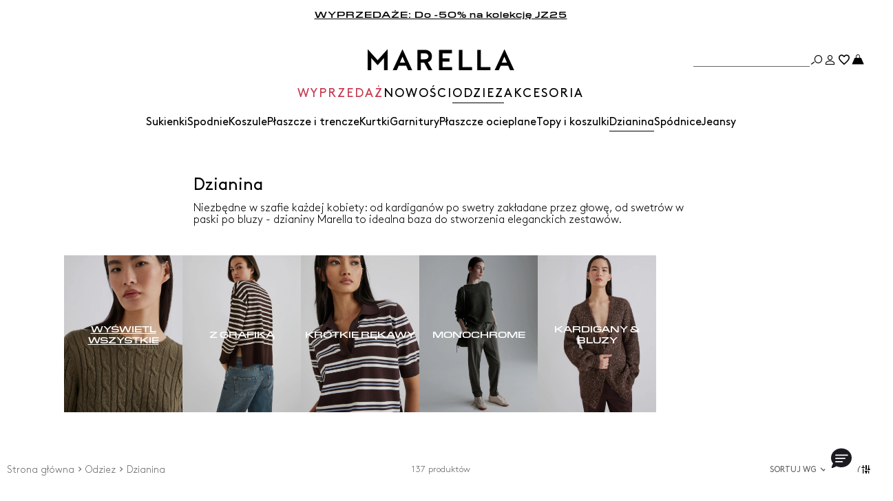

--- FILE ---
content_type: text/html;charset=UTF-8
request_url: https://pl.marella.com/odziez/dzianina
body_size: 41922
content:



        <!DOCTYPE html>

  



        <html xml:lang="pl" lang="pl"
              class="no-js "
              data-public-path="/.resources/marella-magnolia-module/themes/marella-theme/202601161436-069/dist"
              data-controller="ListingController"
              data-version="202601161436-069"
              data-js-component="TrackingComponent"
              data-egon-validation="false"
              data-egon-zip-base="false"
              data-verifalia-validation="false"
              data-context=""
              data-themepath="/.resources/marella-magnolia-module/themes/marella-theme/202601161436-069/dist"
        >
            <head>


<meta charset="utf-8"/>
<meta name="viewport" content="width=device-width, initial-scale=1.0, maximum-scale=1.0, minimum-scale=1.0"/>
<meta http-equiv="X-UA-Compatible" content="IE=edge" />









    <title>Dzianiny damskie: Wygodne kardigany, swetry, bluzy | Marella</title>
    <meta name="apple-mobile-web-app-title" content="Marella" />
    <meta name="description" content="Interesują Cię modną i wygodne dzianinowe bluzy i swetry i inne? W sklepie Marella znajdziesz najwyższej jakości ubrania w korzystnej cenie." />
    <meta name="title" content="Dzianiny damskie: Wygodne kardigany, swetry, bluzy | Marella" />






    <!-- ======================== -->
    <!-- Social sharing meta tags -->
    <!-- ======================== -->
    <!-- Open Graph (Facebook and Google+) default values -->
    <!-- default url value -->

    <!-- Twitter card default values -->
    <!-- calculate variableColor e variableColorFirst -->
    <!-- Open Graph + twitter card-->

    <meta property="fb:page_id" content="1618054005144073" />
    <meta property="og:type" content="website" />
    <meta property="og:locale" content="pl"/>
    <meta property="og:title" content="Dzianiny damskie: Wygodne kardigany, swetry, bluzy | Marella " />
    <meta property="og:url" content="" />
    <meta property="og:image" content="https://pl.marella.com/dam/jcr:a00bd316-f495-4f7f-87af-9b034b44a468/Logo-nero-FB%20(1).jpg" />
    <meta property="og:description" content="Interesują Cię modną i wygodne dzianinowe bluzy i swetry i inne? W sklepie Marella znajdziesz najwyższej jakości ubrania w korzystnej cenie." />
    <meta property="og:site_name" content="Marella" />

    <meta name="twitter:card" content="gallery" />
    <meta name="twitter:site" content="@" />
    <meta name="twitter:title" content="Dzianiny damskie: Wygodne kardigany, swetry, bluzy | Marella" />
    <meta name="twitter:description" content="Interesują Cię modną i wygodne dzianinowe bluzy i swetry i inne? W sklepie Marella znajdziesz najwyższej jakości ubrania w korzystnej cenie." />
    <meta name="twitter:creator" content="" />

            <meta name="twitter:image0:src" content="https://b2c-media.marella.com/sys-master/m0/MA/2026/1/3341046302/002/s3master/3341046302002-z-mltegoista_thumbnail.jpg" />
            <meta name="twitter:image1:src" content="https://b2c-media.marella.com/sys-master/m0/MA/2026/1/3361046302/005/s3master/3361046302005-z-mltelmo_thumbnail.jpg" />
            <meta name="twitter:image2:src" content="https://b2c-media.marella.com/sys-master/m0/MA/2026/1/3361216102/003/s3master/3361216102003-z-mllalbero_thumbnail.jpg" />
            <meta name="twitter:image3:src" content="https://b2c-media.marella.com/sys-master/m0/MA/2026/1/3361156102/001/s3master/3361156102001-z-mllfanfara_thumbnail.jpg" />









        <script type="application/ld+json">
            {
                "@context": "https://schema.org",
                "@graph": [
                    {
                        "@type": "WebPage",
                        "name": "Dzianiny damskie: Wygodne kardigany, swetry, bluzy | Marella",
                        "url": "https://pl.marella.com/odziez/dzianina",
                        "isPartOf": {
                            "@type": "WebSite",
                            "name": "Sklep Marella Online | Oficjalna strona internetowa",
                            "url": "https://pl.marella.com"
                        }
                    },
                    {
                        "@type": "ProductCollection",
                        "name": "Dzianina",
                        "url": "https://pl.marella.com/odziez/dzianina",
                        "description": "Interesują Cię modną i wygodne dzianinowe bluzy i swetry i inne? W sklepie Marella znajdziesz najwyższej jakości ubrania w korzystnej cenie.",
    "brand": {
    "@type": "Brand",
    "name": "Marella"
    }
                    }
                ]
            }
        </script>



        <script type="application/ld+json">
            {
                "@context": "https://schema.org",
                "@type": "ProductGroup",
                "name": "Dzianina",
                "description": "Interesują Cię modną i wygodne dzianinowe bluzy i swetry i inne? W sklepie Marella znajdziesz najwyższej jakości ubrania w korzystnej cenie.",
                    "brand": {
    "@type": "Brand",
    "name": "Marella"
    }
,
                "url": "https://pl.marella.com/odziez/dzianina",
                "hasVariant": [

                    {
                        "@type": "Product",
                        "name": "Kardigan z kaszmiru",
                        "url": "/p-3341046302002-mltegoista-czerwony",
                        "image": "https://b2c-media.marella.com/sys-master/m0/MA/2026/1/3341046302/002/s3master/3341046302002-a-mltegoista_normal.jpg",
                        "sku": "3341046302002",
                            "brand": {
    "@type": "Brand",
    "name": "Marella"
    }
,
                        "color": "CZERWONY",
                        "material": "",
                         "size": ["XS","S","M","L","XL"],
                        "offers": {
                            "@type": "AggregateOffer",
                            "lowPrice": "1 409,00 zł",
                            
                            "priceCurrency": "PLN",
                            "availability": "https://schema.org/InStock",
                            "itemCondition": "https://schema.org/NewCondition"
                            ,"offerCount": "1"
                        }
                    },

                    {
                        "@type": "Product",
                        "name": "Sweter z kaszmiru",
                        "url": "/p-3361046302005-mltelmo-czerwony",
                        "image": "https://b2c-media.marella.com/sys-master/m0/MA/2026/1/3361046302/005/s3master/3361046302005-a-mltelmo_normal.jpg",
                        "sku": "3361046302005",
                            "brand": {
    "@type": "Brand",
    "name": "Marella"
    }
,
                        "color": "CZERWONY",
                        "material": "",
                         "size": ["XS","S","M","L"],
                        "offers": {
                            "@type": "AggregateOffer",
                            "lowPrice": "1 409,00 zł",
                            
                            "priceCurrency": "PLN",
                            "availability": "https://schema.org/InStock",
                            "itemCondition": "https://schema.org/NewCondition"
                            ,"offerCount": "1"
                        }
                    },

                    {
                        "@type": "Product",
                        "name": "Sweterek z wiskozy",
                        "url": "/p-3361216102003-mllalbero-hortensjowy",
                        "image": "https://b2c-media.marella.com/sys-master/m0/MA/2026/1/3361216102/003/s3master/3361216102003-a-mllalbero_normal.jpg",
                        "sku": "3361216102003",
                            "brand": {
    "@type": "Brand",
    "name": "Marella"
    }
,
                        "color": "HORTENSJOWY",
                        "material": "",
                         "size": ["XS","S","M","L","XL","2XL"],
                        "offers": {
                            "@type": "AggregateOffer",
                            "lowPrice": "855,00 zł",
                            
                            "priceCurrency": "PLN",
                            "availability": "https://schema.org/InStock",
                            "itemCondition": "https://schema.org/NewCondition"
                            ,"offerCount": "1"
                        }
                    },

                    {
                        "@type": "Product",
                        "name": "Sweter wykonany ściągaczem z lureksową przędzą",
                        "url": "/p-3361156102001-mllfanfara-r%c3%93%c5%bbowy",
                        "image": "https://b2c-media.marella.com/sys-master/m0/MA/2026/1/3361156102/001/s3master/3361156102001-a-mllfanfara_normal.jpg",
                        "sku": "3361156102001",
                            "brand": {
    "@type": "Brand",
    "name": "Marella"
    }
,
                        "color": "RÓŻOWY",
                        "material": "",
                         "size": ["S","M","L","XL"],
                        "offers": {
                            "@type": "AggregateOffer",
                            "lowPrice": "885,00 zł",
                            
                            "priceCurrency": "PLN",
                            "availability": "https://schema.org/InStock",
                            "itemCondition": "https://schema.org/NewCondition"
                            ,"offerCount": "2"
                        }
                    },

                    {
                        "@type": "Product",
                        "name": "Sweter wykonany ściągaczem z lureksową przędzą",
                        "url": "/p-3361156102005-mllfanfara-szary",
                        "image": "https://b2c-media.marella.com/sys-master/m0/MA/2026/1/3361156102/005/s3master/3361156102005-a-mllfanfara_normal.jpg",
                        "sku": "3361156102005",
                            "brand": {
    "@type": "Brand",
    "name": "Marella"
    }
,
                        "color": "SZARY",
                        "material": "",
                         "size": ["XS","S","M","L","XL","2XL"],
                        "offers": {
                            "@type": "AggregateOffer",
                            "lowPrice": "885,00 zł",
                            
                            "priceCurrency": "PLN",
                            "availability": "https://schema.org/InStock",
                            "itemCondition": "https://schema.org/NewCondition"
                            ,"offerCount": "2"
                        }
                    },

                    {
                        "@type": "Product",
                        "name": "Przylegający kardigan z dekoltem w szpic",
                        "url": "/p-3341086402005-mlspolis-granatowy",
                        "image": "https://b2c-media.marella.com/sys-master/m0/MA/2026/1/3341086402/005/s3master/3341086402005-a-mlspolis_normal.jpg",
                        "sku": "3341086402005",
                            "brand": {
    "@type": "Brand",
    "name": "Marella"
    }
,
                        "color": "GRANATOWY",
                        "material": "",
                         "size": ["S","M","L","XL","2XL"],
                        "offers": {
                            "@type": "AggregateOffer",
                            "lowPrice": "985,00 zł",
                            
                            "priceCurrency": "PLN",
                            "availability": "https://schema.org/InStock",
                            "itemCondition": "https://schema.org/NewCondition"
                            ,"offerCount": "1"
                        }
                    },

                    {
                        "@type": "Product",
                        "name": "Kardigan z bardzo cienkiej dzianinowej koronki",
                        "url": "/p-3341066402001-mlssabbia-kremowy",
                        "image": "https://b2c-media.marella.com/sys-master/m0/MA/2026/1/3341066402/001/s3master/3341066402001-a-mlssabbia_normal.jpg",
                        "sku": "3341066402001",
                            "brand": {
    "@type": "Brand",
    "name": "Marella"
    }
,
                        "color": "KREMOWY",
                        "material": "",
                         "size": ["S","M","L","XL"],
                        "offers": {
                            "@type": "AggregateOffer",
                            "lowPrice": "929,00 zł",
                            
                            "priceCurrency": "PLN",
                            "availability": "https://schema.org/InStock",
                            "itemCondition": "https://schema.org/NewCondition"
                            ,"offerCount": "1"
                        }
                    },

                    {
                        "@type": "Product",
                        "name": "T-shirt z bardzo cienkiej dzianinowej koronki",
                        "url": "/p-3361176402004-mlsgamma-czarny",
                        "image": "https://b2c-media.marella.com/sys-master/m0/MA/2026/1/3361176402/004/s3master/3361176402004-a-mlsgamma_normal.jpg",
                        "sku": "3361176402004",
                            "brand": {
    "@type": "Brand",
    "name": "Marella"
    }
,
                        "color": "CZARNY",
                        "material": "",
                         "size": ["S","M","L","XL","2XL"],
                        "offers": {
                            "@type": "AggregateOffer",
                            "lowPrice": "819,00 zł",
                            
                            "priceCurrency": "PLN",
                            "availability": "https://schema.org/InStock",
                            "itemCondition": "https://schema.org/NewCondition"
                            ,"offerCount": "1"
                        }
                    },

                    {
                        "@type": "Product",
                        "name": "Dzianinowa kurtka z czystej bawełny",
                        "url": "/p-3341046402001-mlslatino-we%c5%81niany-bia%c5%81y",
                        "image": "https://b2c-media.marella.com/sys-master/m0/MA/2026/1/3341046402/001/s3master/3341046402001-a-mlslatino_normal.jpg",
                        "sku": "3341046402001",
                            "brand": {
    "@type": "Brand",
    "name": "Marella"
    }
,
                        "color": "WEŁNIANY BIAŁY",
                        "material": "",
                         "size": ["S","M","L"],
                        "offers": {
                            "@type": "AggregateOffer",
                            "lowPrice": "1 045,00 zł",
                            
                            "priceCurrency": "PLN",
                            "availability": "https://schema.org/InStock",
                            "itemCondition": "https://schema.org/NewCondition"
                            ,"offerCount": "1"
                        }
                    },

                    {
                        "@type": "Product",
                        "name": "Polo z czystej bawełny",
                        "url": "/p-3361046402006-mlslembi-we%c5%81niany-bia%c5%81y",
                        "image": "https://b2c-media.marella.com/sys-master/m0/MA/2026/1/3361046402/006/s3master/3361046402006-a-mlslembi_normal.jpg",
                        "sku": "3361046402006",
                            "brand": {
    "@type": "Brand",
    "name": "Marella"
    }
,
                        "color": "WEŁNIANY BIAŁY",
                        "material": "",
                         "size": ["S","M","L","XL","2XL"],
                        "offers": {
                            "@type": "AggregateOffer",
                            "lowPrice": "819,00 zł",
                            
                            "priceCurrency": "PLN",
                            "availability": "https://schema.org/InStock",
                            "itemCondition": "https://schema.org/NewCondition"
                            ,"offerCount": "2"
                        }
                    },

                    {
                        "@type": "Product",
                        "name": "Bawełniany sweterek z dekoltem w szpic",
                        "url": "/p-3361036402006-mlsfestoso-we%c5%81niany-bia%c5%81y",
                        "image": "https://b2c-media.marella.com/sys-master/m0/MA/2026/1/3361036402/006/s3master/3361036402006-a-mlsfestoso_normal.jpg",
                        "sku": "3361036402006",
                            "brand": {
    "@type": "Brand",
    "name": "Marella"
    }
,
                        "color": "WEŁNIANY BIAŁY",
                        "material": "",
                         "size": ["S","M","L","XL","2XL"],
                        "offers": {
                            "@type": "AggregateOffer",
                            "lowPrice": "875,00 zł",
                            
                            "priceCurrency": "PLN",
                            "availability": "https://schema.org/InStock",
                            "itemCondition": "https://schema.org/NewCondition"
                            ,"offerCount": "1"
                        }
                    },

                    {
                        "@type": "Product",
                        "name": "Siateczkowa koszulka z kryształkami",
                        "url": "/p-3361146402001-mlsarmony-we%c5%81niany-bia%c5%81y",
                        "image": "https://b2c-media.marella.com/sys-master/m0/MA/2026/1/3361146402/001/s3master/3361146402001-a-mlsarmony_normal.jpg",
                        "sku": "3361146402001",
                            "brand": {
    "@type": "Brand",
    "name": "Marella"
    }
,
                        "color": "WEŁNIANY BIAŁY",
                        "material": "",
                         "size": ["S","M","L","XL","2XL"],
                        "offers": {
                            "@type": "AggregateOffer",
                            "lowPrice": "1 379,00 zł",
                            
                            "priceCurrency": "PLN",
                            "availability": "https://schema.org/InStock",
                            "itemCondition": "https://schema.org/NewCondition"
                            ,"offerCount": "1"
                        }
                    },

                    {
                        "@type": "Product",
                        "name": "Bawełniany sweterek z dekoltem w łódkę",
                        "url": "/p-3361026402001-mlszebu-we%c5%81niany-bia%c5%81y",
                        "image": "https://b2c-media.marella.com/sys-master/m0/MA/2026/1/3361026402/001/s3master/3361026402001-a-mlszebu_normal.jpg",
                        "sku": "3361026402001",
                            "brand": {
    "@type": "Brand",
    "name": "Marella"
    }
,
                        "color": "WEŁNIANY BIAŁY",
                        "material": "",
                         "size": ["XS","S","M","L","XL","2XL"],
                        "offers": {
                            "@type": "AggregateOffer",
                            "lowPrice": "875,00 zł",
                            
                            "priceCurrency": "PLN",
                            "availability": "https://schema.org/InStock",
                            "itemCondition": "https://schema.org/NewCondition"
                            ,"offerCount": "1"
                        }
                    },

                    {
                        "@type": "Product",
                        "name": "Obszerny sweter z okrągłym dekoltem",
                        "url": "/p-3361056402003-mlsgiara-kremowy",
                        "image": "https://b2c-media.marella.com/sys-master/m0/MA/2026/1/3361056402/003/s3master/3361056402003-a-mlsgiara_normal.jpg",
                        "sku": "3361056402003",
                            "brand": {
    "@type": "Brand",
    "name": "Marella"
    }
,
                        "color": "KREMOWY",
                        "material": "",
                         "size": ["S","M","L","XL","2XL"],
                        "offers": {
                            "@type": "AggregateOffer",
                            "lowPrice": "649,00 zł",
                            
                            "priceCurrency": "PLN",
                            "availability": "https://schema.org/InStock",
                            "itemCondition": "https://schema.org/NewCondition"
                            ,"offerCount": "1"
                        }
                    },

                    {
                        "@type": "Product",
                        "name": "Sweter wykonany ściągaczem z wiskozy",
                        "url": "/p-3361196102008-mllorafo-czarny",
                        "image": "https://b2c-media.marella.com/sys-master/m0/MA/2026/1/3361196102/008/s3master/3361196102008-a-mllorafo_normal.jpg",
                        "sku": "3361196102008",
                            "brand": {
    "@type": "Brand",
    "name": "Marella"
    }
,
                        "color": "CZARNY",
                        "material": "",
                         "size": ["XS","S","M","L","XL","2XL"],
                        "offers": {
                            "@type": "AggregateOffer",
                            "lowPrice": "775,00 zł",
                            
                            "priceCurrency": "PLN",
                            "availability": "https://schema.org/InStock",
                            "itemCondition": "https://schema.org/NewCondition"
                            ,"offerCount": "1"
                        }
                    },

                    {
                        "@type": "Product",
                        "name": "Podkoszulek wykonany ściągaczem z wiskozy",
                        "url": "/p-3361186102001-mllcapanna-kremowy",
                        "image": "https://b2c-media.marella.com/sys-master/m0/MA/2026/1/3361186102/001/s3master/3361186102001-a-mllcapanna_normal.jpg",
                        "sku": "3361186102001",
                            "brand": {
    "@type": "Brand",
    "name": "Marella"
    }
,
                        "color": "KREMOWY",
                        "material": "",
                         "size": ["XS","S","M","L","XL","2XL"],
                        "offers": {
                            "@type": "AggregateOffer",
                            "lowPrice": "635,00 zł",
                            
                            "priceCurrency": "PLN",
                            "availability": "https://schema.org/InStock",
                            "itemCondition": "https://schema.org/NewCondition"
                            ,"offerCount": "1"
                        }
                    },

                    {
                        "@type": "Product",
                        "name": "Bawełniany kardigan z okrągłym dekoltem",
                        "url": "/p-3341096402006-mlsalcuno-zielony",
                        "image": "https://b2c-media.marella.com/sys-master/m0/MA/2026/1/3341096402/006/s3master/3341096402006-a-mlsalcuno_normal.jpg",
                        "sku": "3341096402006",
                            "brand": {
    "@type": "Brand",
    "name": "Marella"
    }
,
                        "color": "ZIELONY",
                        "material": "",
                         "size": ["XS","S","M","L","XL","2XL"],
                        "offers": {
                            "@type": "AggregateOffer",
                            "lowPrice": "985,00 zł",
                            
                            "priceCurrency": "PLN",
                            "availability": "https://schema.org/InStock",
                            "itemCondition": "https://schema.org/NewCondition"
                            ,"offerCount": "1"
                        }
                    },

                    {
                        "@type": "Product",
                        "name": "Polo z wiskozowej dzianiny",
                        "url": "/p-3361106102001-mlllegno-kremowy",
                        "image": "https://b2c-media.marella.com/sys-master/m0/MA/2026/1/3361106102/001/s3master/3361106102001-a-mlllegno_normal.jpg",
                        "sku": "3361106102001",
                            "brand": {
    "@type": "Brand",
    "name": "Marella"
    }
,
                        "color": "KREMOWY",
                        "material": "",
                         "size": ["XS","S","M","L","XL","2XL"],
                        "offers": {
                            "@type": "AggregateOffer",
                            "lowPrice": "909,00 zł",
                            
                            "priceCurrency": "PLN",
                            "availability": "https://schema.org/InStock",
                            "itemCondition": "https://schema.org/NewCondition"
                            ,"offerCount": "1"
                        }
                    },

                    {
                        "@type": "Product",
                        "name": "Wiskozowo-bawełniany kardigan",
                        "url": "/p-3341026102001-mlladorato-kremowy",
                        "image": "https://b2c-media.marella.com/sys-master/m0/MA/2026/1/3341026102/001/s3master/3341026102001-a-mlladorato_normal.jpg",
                        "sku": "3341026102001",
                            "brand": {
    "@type": "Brand",
    "name": "Marella"
    }
,
                        "color": "KREMOWY",
                        "material": "",
                         "size": ["S","M","L"],
                        "offers": {
                            "@type": "AggregateOffer",
                            "lowPrice": "1 355,00 zł",
                            
                            "priceCurrency": "PLN",
                            "availability": "https://schema.org/InStock",
                            "itemCondition": "https://schema.org/NewCondition"
                            ,"offerCount": "1"
                        }
                    },

                    {
                        "@type": "Product",
                        "name": "Top ściągaczowy z falbanami",
                        "url": "/p-3361126402001-mlsmatassa-kremowy",
                        "image": "https://b2c-media.marella.com/sys-master/m0/MA/2026/1/3361126402/001/s3master/3361126402001-a-mlsmatassa_normal.jpg",
                        "sku": "3361126402001",
                            "brand": {
    "@type": "Brand",
    "name": "Marella"
    }
,
                        "color": "KREMOWY",
                        "material": "",
                         "size": ["XS","S","M","L","XL","2XL"],
                        "offers": {
                            "@type": "AggregateOffer",
                            "lowPrice": "705,00 zł",
                            
                            "priceCurrency": "PLN",
                            "availability": "https://schema.org/InStock",
                            "itemCondition": "https://schema.org/NewCondition"
                            ,"offerCount": "2"
                        }
                    },

                    {
                        "@type": "Product",
                        "name": "Polo z czystej bawełny",
                        "url": "/p-3361046402005-mlslembi-br%c4%84zowy",
                        "image": "https://b2c-media.marella.com/sys-master/m0/MA/2026/1/3361046402/005/s3master/3361046402005-a-mlslembi_normal.jpg",
                        "sku": "3361046402005",
                            "brand": {
    "@type": "Brand",
    "name": "Marella"
    }
,
                        "color": "BRĄZOWY",
                        "material": "",
                         "size": ["S","M","L","XL"],
                        "offers": {
                            "@type": "AggregateOffer",
                            "lowPrice": "819,00 zł",
                            
                            "priceCurrency": "PLN",
                            "availability": "https://schema.org/InStock",
                            "itemCondition": "https://schema.org/NewCondition"
                            ,"offerCount": "2"
                        }
                    },

                    {
                        "@type": "Product",
                        "name": "Sweter w paski z wiskozy",
                        "url": "/p-4366015102003-gemini-czekoladowy",
                        "image": "https://b2c-media.marella.com/sys-master/m0/MA/2025/2/4366015102/003/s3master/4366015102003-a-gemini_normal.jpg",
                        "sku": "4366015102003",
                            "brand": {
    "@type": "Brand",
    "name": "Marella"
    }
,
                        "color": "CZEKOLADOWY",
                        "material": "",
                        
                        "offers": {
                            "@type": "AggregateOffer",
                            "lowPrice": "501,00 zł",
                            "highPrice": "835,00 zł",
                            "priceCurrency": "PLN",
                            "availability": "https://schema.org/OutOfStock",
                            "itemCondition": "https://schema.org/NewCondition"
                            ,"offerCount": "1"
                        }
                    },

                    {
                        "@type": "Product",
                        "name": "Sweter w paski bouclé",
                        "url": "/p-3366265402001-texas-br%c4%84zowy",
                        "image": "https://b2c-media.marella.com/sys-master/m0/MA/2025/2/3366265402/001/s3master/3366265402001-a-texas_normal.jpg",
                        "sku": "3366265402001",
                            "brand": {
    "@type": "Brand",
    "name": "Marella"
    }
,
                        "color": "BRĄZOWY",
                        "material": "",
                         "size": ["S","M","L","XL"],
                        "offers": {
                            "@type": "AggregateOffer",
                            "lowPrice": "545,00 zł",
                            "highPrice": "909,00 zł",
                            "priceCurrency": "PLN",
                            "availability": "https://schema.org/InStock",
                            "itemCondition": "https://schema.org/NewCondition"
                            ,"offerCount": "1"
                        }
                    },

                    {
                        "@type": "Product",
                        "name": "Kaszmirowy sweter z okrągłym dekoltem",
                        "url": "/p-3366265102010-truppa-granatowy",
                        "image": "https://b2c-media.marella.com/sys-master/m0/MA/2025/2/3366265102/010/s3master/3366265102010-a-truppa_normal.jpg",
                        "sku": "3366265102010",
                            "brand": {
    "@type": "Brand",
    "name": "Marella"
    }
,
                        "color": "GRANATOWY",
                        "material": "",
                        
                        "offers": {
                            "@type": "AggregateOffer",
                            "lowPrice": "737,00 zł",
                            "highPrice": "1 229,00 zł",
                            "priceCurrency": "PLN",
                            "availability": "https://schema.org/OutOfStock",
                            "itemCondition": "https://schema.org/NewCondition"
                            ,"offerCount": "1"
                        }
                    },

                    {
                        "@type": "Product",
                        "name": "Pudełkowy sweter z kaszmiru",
                        "url": "/p-3366125202008-bahamas-br%c4%84zowy",
                        "image": "https://b2c-media.marella.com/sys-master/m0/MA/2025/2/3366125202/008/s3master/3366125202008-a-bahamas_normal.jpg",
                        "sku": "3366125202008",
                            "brand": {
    "@type": "Brand",
    "name": "Marella"
    }
,
                        "color": "BRĄZOWY",
                        "material": "",
                         "size": ["M","L"],
                        "offers": {
                            "@type": "AggregateOffer",
                            "lowPrice": "905,00 zł",
                            "highPrice": "1 509,00 zł",
                            "priceCurrency": "PLN",
                            "availability": "https://schema.org/InStock",
                            "itemCondition": "https://schema.org/NewCondition"
                            ,"offerCount": "1"
                        }
                    },

                    {
                        "@type": "Product",
                        "name": "Kardigan z mieszanki alpaki",
                        "url": "/p-4346015202003-gerla-kawowy",
                        "image": "https://b2c-media.marella.com/sys-master/m0/MA/2025/2/4346015202/003/s3master/4346015202003-a-gerla_normal.jpg",
                        "sku": "4346015202003",
                            "brand": {
    "@type": "Brand",
    "name": "Marella"
    }
,
                        "color": "KAWOWY",
                        "material": "",
                         "size": ["M","L"],
                        "offers": {
                            "@type": "AggregateOffer",
                            "lowPrice": "549,00 zł",
                            "highPrice": "915,00 zł",
                            "priceCurrency": "PLN",
                            "availability": "https://schema.org/InStock",
                            "itemCondition": "https://schema.org/NewCondition"
                            ,"offerCount": "2"
                        }
                    },

                    {
                        "@type": "Product",
                        "name": "Kardigan z moheru i alpaki",
                        "url": "/p-3346075402002-arancio-br%c4%84zowy",
                        "image": "https://b2c-media.marella.com/sys-master/m0/MA/2025/2/3346075402/002/s3master/3346075402002-a-arancio_normal.jpg",
                        "sku": "3346075402002",
                            "brand": {
    "@type": "Brand",
    "name": "Marella"
    }
,
                        "color": "BRĄZOWY",
                        "material": "",
                        
                        "offers": {
                            "@type": "AggregateOffer",
                            "lowPrice": "683,00 zł",
                            "highPrice": "1 139,00 zł",
                            "priceCurrency": "PLN",
                            "availability": "https://schema.org/OutOfStock",
                            "itemCondition": "https://schema.org/NewCondition"
                            ,"offerCount": "1"
                        }
                    },

                    {
                        "@type": "Product",
                        "name": "Obszerny sweter z wełny i kaszmiru",
                        "url": "/p-3366395402007-ismaele-br%c4%84zowy",
                        "image": "https://b2c-media.marella.com/sys-master/m0/MA/2025/2/3366395402/007/s3master/3366395402007-a-ismaele_normal.jpg",
                        "sku": "3366395402007",
                            "brand": {
    "@type": "Brand",
    "name": "Marella"
    }
,
                        "color": "BRĄZOWY",
                        "material": "",
                        
                        "offers": {
                            "@type": "AggregateOffer",
                            "lowPrice": "545,00 zł",
                            "highPrice": "909,00 zł",
                            "priceCurrency": "PLN",
                            "availability": "https://schema.org/OutOfStock",
                            "itemCondition": "https://schema.org/NewCondition"
                            ,"offerCount": "3"
                        }
                    },

                    {
                        "@type": "Product",
                        "name": "Prosty sweter",
                        "url": "/p-4366055402001-fatima-koniakowy",
                        "image": "https://b2c-media.marella.com/sys-master/m0/MA/2025/2/4366055402/001/s3master/4366055402001-a-fatima_normal.jpg",
                        "sku": "4366055402001",
                            "brand": {
    "@type": "Brand",
    "name": "Marella"
    }
,
                        "color": "KONIAKOWY",
                        "material": "",
                         "size": ["S","M","L"],
                        "offers": {
                            "@type": "AggregateOffer",
                            "lowPrice": "543,00 zł",
                            "highPrice": "905,00 zł",
                            "priceCurrency": "PLN",
                            "availability": "https://schema.org/InStock",
                            "itemCondition": "https://schema.org/NewCondition"
                            ,"offerCount": "1"
                        }
                    },

                    {
                        "@type": "Product",
                        "name": "Dzianinowy golf z krótkim rękawem",
                        "url": "/p-4366015402001-gomma-koniakowy",
                        "image": "https://b2c-media.marella.com/sys-master/m0/MA/2025/2/4366015402/001/s3master/4366015402001-a-gomma_normal.jpg",
                        "sku": "4366015402001",
                            "brand": {
    "@type": "Brand",
    "name": "Marella"
    }
,
                        "color": "KONIAKOWY",
                        "material": "",
                         "size": ["S","M","L","XL"],
                        "offers": {
                            "@type": "AggregateOffer",
                            "lowPrice": "447,00 zł",
                            "highPrice": "745,00 zł",
                            "priceCurrency": "PLN",
                            "availability": "https://schema.org/InStock",
                            "itemCondition": "https://schema.org/NewCondition"
                            ,"offerCount": "1"
                        }
                    },

                    {
                        "@type": "Product",
                        "name": "Sweter z supełkowanej przędzy",
                        "url": "/p-3366255202002-albina-wielb%c5%81%c4%84dzi",
                        "image": "https://b2c-media.marella.com/sys-master/m0/MA/2025/2/3366255202/002/s3master/3366255202002-a-albina_normal.jpg",
                        "sku": "3366255202002",
                            "brand": {
    "@type": "Brand",
    "name": "Marella"
    }
,
                        "color": "WIELBŁĄDZI",
                        "material": "",
                         "size": ["S","M","L","XL","2XL"],
                        "offers": {
                            "@type": "AggregateOffer",
                            "lowPrice": "669,00 zł",
                            "highPrice": "1 115,00 zł",
                            "priceCurrency": "PLN",
                            "availability": "https://schema.org/InStock",
                            "itemCondition": "https://schema.org/NewCondition"
                            ,"offerCount": "2"
                        }
                    },

                    {
                        "@type": "Product",
                        "name": "Kardigan z kieszeniami",
                        "url": "/p-3346135202002-davina-wielb%c5%81%c4%84dzi",
                        "image": "https://b2c-media.marella.com/sys-master/m0/MA/2025/2/3346135202/002/s3master/3346135202002-a-davina_normal.jpg",
                        "sku": "3346135202002",
                            "brand": {
    "@type": "Brand",
    "name": "Marella"
    }
,
                        "color": "WIELBŁĄDZI",
                        "material": "",
                         "size": ["S","M","L","XL"],
                        "offers": {
                            "@type": "AggregateOffer",
                            "lowPrice": "771,00 zł",
                            "highPrice": "1 285,00 zł",
                            "priceCurrency": "PLN",
                            "availability": "https://schema.org/InStock",
                            "itemCondition": "https://schema.org/NewCondition"
                            ,"offerCount": "2"
                        }
                    },

                    {
                        "@type": "Product",
                        "name": "Sweter z drapowaniem",
                        "url": "/p-3366225202003-deborah-naturalny",
                        "image": "https://b2c-media.marella.com/sys-master/m0/MA/2025/2/3366225202/003/s3master/3366225202003-a-deborah_normal.jpg",
                        "sku": "3366225202003",
                            "brand": {
    "@type": "Brand",
    "name": "Marella"
    }
,
                        "color": "NATURALNY",
                        "material": "",
                         "size": ["S","M","L","XL","2XL"],
                        "offers": {
                            "@type": "AggregateOffer",
                            "lowPrice": "669,00 zł",
                            "highPrice": "1 115,00 zł",
                            "priceCurrency": "PLN",
                            "availability": "https://schema.org/InStock",
                            "itemCondition": "https://schema.org/NewCondition"
                            ,"offerCount": "1"
                        }
                    },

                    {
                        "@type": "Product",
                        "name": "Obszerny sweter z wełny i kaszmiru",
                        "url": "/p-3366395402005-ismaele-ko%c5%9a%c4%86-s%c5%81oniowa",
                        "image": "https://b2c-media.marella.com/sys-master/m0/MA/2025/2/3366395402/005/s3master/3366395402005-a-ismaele_normal.jpg",
                        "sku": "3366395402005",
                            "brand": {
    "@type": "Brand",
    "name": "Marella"
    }
,
                        "color": "KOŚĆ SŁONIOWA",
                        "material": "",
                        
                        "offers": {
                            "@type": "AggregateOffer",
                            "lowPrice": "545,00 zł",
                            "highPrice": "909,00 zł",
                            "priceCurrency": "PLN",
                            "availability": "https://schema.org/OutOfStock",
                            "itemCondition": "https://schema.org/NewCondition"
                            ,"offerCount": "3"
                        }
                    },

                    {
                        "@type": "Product",
                        "name": "Sweter o fasonie polo z intarsją",
                        "url": "/p-3366315202006-caviale-naturalny",
                        "image": "https://b2c-media.marella.com/sys-master/m0/MA/2025/2/3366315202/006/s3master/3366315202006-a-caviale_normal.jpg",
                        "sku": "3366315202006",
                            "brand": {
    "@type": "Brand",
    "name": "Marella"
    }
,
                        "color": "NATURALNY",
                        "material": "",
                         "size": ["S","M","L"],
                        "offers": {
                            "@type": "AggregateOffer",
                            "lowPrice": "737,00 zł",
                            "highPrice": "1 229,00 zł",
                            "priceCurrency": "PLN",
                            "availability": "https://schema.org/InStock",
                            "itemCondition": "https://schema.org/NewCondition"
                            ,"offerCount": "1"
                        }
                    },

                    {
                        "@type": "Product",
                        "name": "Sweter z intarsjami wykonany z mieszanki kaszmiru",
                        "url": "/p-3366325202006-moira-naturalny",
                        "image": "https://b2c-media.marella.com/sys-master/m0/MA/2025/2/3366325202/006/s3master/3366325202006-a-moira_normal.jpg",
                        "sku": "3366325202006",
                            "brand": {
    "@type": "Brand",
    "name": "Marella"
    }
,
                        "color": "NATURALNY",
                        "material": "",
                        
                        "offers": {
                            "@type": "AggregateOffer",
                            "lowPrice": "669,00 zł",
                            "highPrice": "1 115,00 zł",
                            "priceCurrency": "PLN",
                            "availability": "https://schema.org/OutOfStock",
                            "itemCondition": "https://schema.org/NewCondition"
                            ,"offerCount": "1"
                        }
                    }
                ]
            }
        </script>


      <link rel="canonical" href="https://pl.marella.com/odziez/dzianina" />

        <link rel="alternate" hreflang="x-default" href="https://www.marella.com" />
            <link rel="alternate" hreflang="en-ie" href="https://ie.marella.com/clothing/knitwear" />
            <link rel="alternate" hreflang="en-us" href="https://us.marella.com/clothing/sweaters" />
            <link rel="alternate" hreflang="en-ee" href="https://ee.marella.com/clothing/knitwear" />
            <link rel="alternate" hreflang="en-mt" href="https://mt.marella.com/clothing/knitwear" />
            <link rel="alternate" hreflang="en-al" href="https://al.marella.com/clothing/knitwear" />
            <link rel="alternate" hreflang="en-gr" href="https://gr.marella.com/clothing/knitwear" />
            <link rel="alternate" hreflang="en-cn" href="https://cn.marella.com/clothing/knitwear" />
            <link rel="alternate" hreflang="de-at" href="https://at.marella.com/kleidung/strickwaren" />
            <link rel="alternate" hreflang="fr-ch" href="https://ch.marella.com/habillement/pulls" />
            <link rel="alternate" hreflang="en-cz" href="https://cz.marella.com/clothing/knitwear" />
            <link rel="alternate" hreflang="en-cy" href="https://cy.marella.com/clothing/knitwear" />
            <link rel="alternate" hreflang="en-ro" href="https://ro.marella.com/clothing/knitwear" />
            <link rel="alternate" hreflang="de-de" href="https://de.marella.com/kleidung/strickwaren" />
            <link rel="alternate" hreflang="en-nl" href="https://nl.marella.com/clothing/knitwear" />
            <link rel="alternate" hreflang="en-fi" href="https://fi.marella.com/clothing/knitwear" />
            <link rel="alternate" hreflang="en-bg" href="https://bg.marella.com/clothing/knitwear" />
            <link rel="alternate" hreflang="en-pt" href="https://pt.marella.com/clothing/knitwear" />
            <link rel="alternate" hreflang="es-es" href="https://es.marella.com/ropa/prendas-de-punto" />
            <link rel="alternate" hreflang="en-dk" href="https://dk.marella.com/clothing/knitwear" />
            <link rel="alternate" hreflang="en-lt" href="https://lt.marella.com/clothing/knitwear" />
            <link rel="alternate" hreflang="en-hr" href="https://hr.marella.com/clothing/knitwear" />
            <link rel="alternate" hreflang="en-lv" href="https://lv.marella.com/clothing/knitwear" />
            <link rel="alternate" hreflang="en-hu" href="https://hu.marella.com/clothing/knitwear" />
            <link rel="alternate" hreflang="it-it" href="https://it.marella.com/abbigliamento/maglieria" />
            <link rel="alternate" hreflang="pl-pl" href="https://pl.marella.com/odziez/dzianina" />
            <link rel="alternate" hreflang="fr-be" href="https://be.marella.com/habillement/pulls" />
            <link rel="alternate" hreflang="en-se" href="https://se.marella.com/clothing/knitwear" />
            <link rel="alternate" hreflang="fr-lu" href="https://lu.marella.com/habillement/pulls" />
            <link rel="alternate" hreflang="en-si" href="https://si.marella.com/clothing/knitwear" />
            <link rel="alternate" hreflang="fr-fr" href="https://fr.marella.com/habillement/pulls" />
            <link rel="alternate" hreflang="en-sk" href="https://sk.marella.com/clothing/knitwear" />
            <link rel="alternate" hreflang="en-gb" href="https://gb.marella.com/clothing/knitwear" />

      <!-- rel/prev -->
        <link rel="next" href="/odziez/dzianina?page=1"/>
      <!-- rel/prev -->

<link rel="apple-touch-icon" sizes="57x57" href="/.resources/marella-magnolia-module/themes/marella-theme/202601161436-069/dist/images/favicons/apple-touch-icon-57x57.png" />
<link rel="apple-touch-icon" sizes="60x60" href="/.resources/marella-magnolia-module/themes/marella-theme/202601161436-069/dist/images/favicons/apple-touch-icon-60x60.png" />
<link rel="apple-touch-icon" sizes="72x72" href="/.resources/marella-magnolia-module/themes/marella-theme/202601161436-069/dist/images/favicons/apple-touch-icon-72x72.png" />
<link rel="apple-touch-icon" sizes="76x76" href="/.resources/marella-magnolia-module/themes/marella-theme/202601161436-069/dist/images/favicons/apple-touch-icon-76x76.png" />
<link rel="apple-touch-icon" sizes="114x114" href="/.resources/marella-magnolia-module/themes/marella-theme/202601161436-069/dist/images/favicons/apple-touch-icon-114x114.png" />
<link rel="apple-touch-icon" sizes="120x120" href="/.resources/marella-magnolia-module/themes/marella-theme/202601161436-069/dist/images/favicons/apple-touch-icon-120x120.png" />
<link rel="apple-touch-icon" sizes="144x144" href="/.resources/marella-magnolia-module/themes/marella-theme/202601161436-069/dist/images/favicons/apple-touch-icon-144x144.png" />
<link rel="apple-touch-icon" sizes="152x152" href="/.resources/marella-magnolia-module/themes/marella-theme/202601161436-069/dist/images/favicons/apple-touch-icon-152x152.png" />
<link rel="apple-touch-icon" sizes="180x180" href="/.resources/marella-magnolia-module/themes/marella-theme/202601161436-069/dist/images/favicons/apple-touch-icon-180x180.png" />
<link rel="icon" type="image/png" href="/.resources/marella-magnolia-module/themes/marella-theme/202601161436-069/dist/images/favicons/favicon-16x16.png" sizes="16x16" />
<link rel="icon" type="image/png" href="/.resources/marella-magnolia-module/themes/marella-theme/202601161436-069/dist/images/favicons/favicon-32x32.png" sizes="32x32" />
<link rel="icon" type="image/png" href="/.resources/marella-magnolia-module/themes/marella-theme/202601161436-069/dist/images/favicons/favicon-96x96.png" sizes="96x96" />
<link rel="icon" type="image/png" href="/.resources/marella-magnolia-module/themes/marella-theme/202601161436-069/dist/images/favicons/favicon-194x194.png" sizes="194x194" />
<link rel="mask-icon" href="/.resources/marella-magnolia-module/themes/marella-theme/202601161436-069/dist/images/favicons/safari-pinned-tab.svg" color="#f9a2a2" />
<link rel="shortcut icon" href="/.resources/marella-magnolia-module/themes/marella-theme/202601161436-069/dist/images/favicons/favicon.ico" />
<link rel="mask-icon" color="#5b6f80" href="/.resources/marella-magnolia-module/themes/marella-theme/202601161436-069/dist/images/favicons/safari-pinned-tab.svg" />
<link rel="manifest" href="/.resources/marella-magnolia-module/themes/marella-theme/202601161436-069/dist/manifest.json" crossorigin="use-credentials" />
<meta name="theme-color" content="#ffffff" />
<meta name="msapplication-TileColor" content="#f9a2a2" />
<meta name="msapplication-TileImage" content="/.resources/marella-magnolia-module/themes/marella-theme/202601161436-069/dist/images/favicons/mstile-144x144.png" />
<meta content="/.resources/marella-magnolia-module/themes/marella-theme/202601161436-069/dist/images/favicons/browserconfig.xml" name="msapplication-config" />




<script src="//tags.tiqcdn.com/utag/maxmara/marella/prod/utag.sync.js">/**/</script>
	<meta http-equiv="refresh" content="false"/>


  <style>
  	/* fonts * /
     /* Brown */
        @font-face {
            font-family: 'Brown';
            font-display: swap;
            src: url('/.resources/marella-magnolia-module/themes/marella-theme/202601161436-069/dist/fonts/Brown-Regular.woff2') format('woff2'),
            url('/.resources/marella-magnolia-module/themes/marella-theme/202601161436-069/dist/fonts/Brown-Regular.woff') format('woff'),
            url('/.resources/marella-magnolia-module/themes/marella-theme/202601161436-069/dist/fonts/Brown-Regular.otf') format('opentype');
            font-weight: normal;
        }
        @font-face {
            font-family: 'Brown';
            font-display: swap;
            src: url('/.resources/marella-magnolia-module/themes/marella-theme/202601161436-069/dist/fonts/Brown-Light.woff2') format('woff2'),
            url('/.resources/marella-magnolia-module/themes/marella-theme/202601161436-069/dist/fonts/Brown-Light.woff') format('woff'),
            url('/.resources/marella-magnolia-module/themes/marella-theme/202601161436-069/dist/fonts/Brown-Light.otf') format('opentype');
            font-weight: 300;
        }
        @font-face {
            font-family: 'Brown';
            font-display: swap;
            src: url('/.resources/marella-magnolia-module/themes/marella-theme/202601161436-069/dist/fonts/Brown-Bold.woff2') format('woff2'),
            url('/.resources/marella-magnolia-module/themes/marella-theme/202601161436-069/dist/fonts/Brown-Bold.woff') format('woff'),
            url('/.resources/marella-magnolia-module/themes/marella-theme/202601161436-069/dist/fonts/Brown-Bold.otf') format('opentype');
            font-weight: 700;
        }
        /* PilatExtended */
        @font-face {
            font-family: 'PilatExtended';
            font-display: swap;
            src: url('/.resources/marella-magnolia-module/themes/marella-theme/202601161436-069/dist/fonts/PilatExtended-Regular.woff2') format('woff2'),
            url('/.resources/marella-magnolia-module/themes/marella-theme/202601161436-069/dist/fonts/PilatExtended-Regular.woff') format('woff');
            font-weight: normal;
        }
        @font-face {
            font-family: 'PilatExtended';
            font-display: swap;
            src: url('/.resources/marella-magnolia-module/themes/marella-theme/202601161436-069/dist/fonts/PilatExtended-Light.woff2') format('woff2'),
            url('/.resources/marella-magnolia-module/themes/marella-theme/202601161436-069/dist/fonts/PilatExtended-Light.woff') format('woff');
            font-weight: 300;
        }
        @font-face {
            font-family: 'PilatExtended';
            font-display: swap;
            src: url('/.resources/marella-magnolia-module/themes/marella-theme/202601161436-069/dist/fonts/PilatExtended-Bold.woff2') format('woff2'),
            url('/.resources/marella-magnolia-module/themes/marella-theme/202601161436-069/dist/fonts/PilatExtended-Bold.woff') format('woff');
            font-weight: 700;
        }
        @font-face {
            font-family: 'PilatExtended';
            font-display: swap;
            src: url('/.resources/marella-magnolia-module/themes/marella-theme/202601161436-069/dist/fonts/PilatExtended-Book.woff2') format('woff2'),
            url('/.resources/marella-magnolia-module/themes/marella-theme/202601161436-069/dist/fonts/PilatExtended-Book.woff') format('woff');
            font-weight: 500;
        }
        @font-face {
            font-family: 'PilatExtended';
            font-display: swap;
            src: url('/.resources/marella-magnolia-module/themes/marella-theme/202601161436-069/dist/fonts/PilatExtended-Demi.woff2') format('woff2'),
            url('/.resources/marella-magnolia-module/themes/marella-theme/202601161436-069/dist/fonts/PilatExtended-Demi.woff') format('woff');
            font-weight: 600;
        }


  </style>

  <link rel="preload" href="/.resources/marella-magnolia-module/themes/marella-theme/202601161436-069/dist/main.css" as="style" />
  <link rel="stylesheet" href="/.resources/marella-magnolia-module/themes/marella-theme/202601161436-069/dist/main.css"  type="text/css" />
    <link rel="preload" href="/.resources/marella-magnolia-module/themes/marella-theme/202601161436-069/dist/controller-ListingController.css" as="style" />
    <link rel="stylesheet" href="/.resources/marella-magnolia-module/themes/marella-theme/202601161436-069/dist/controller-ListingController.css"  type="text/css" />


            
<script>(window.BOOMR_mq=window.BOOMR_mq||[]).push(["addVar",{"rua.upush":"false","rua.cpush":"false","rua.upre":"false","rua.cpre":"true","rua.uprl":"false","rua.cprl":"false","rua.cprf":"false","rua.trans":"SJ-e7653877-f507-4154-9471-f772d79cedca","rua.cook":"true","rua.ims":"false","rua.ufprl":"false","rua.cfprl":"false","rua.isuxp":"false","rua.texp":"norulematch","rua.ceh":"false","rua.ueh":"false","rua.ieh.st":"0"}]);</script>
                              <script>!function(a){var e="https://s.go-mpulse.net/boomerang/",t="addEventListener";if("False"=="True")a.BOOMR_config=a.BOOMR_config||{},a.BOOMR_config.PageParams=a.BOOMR_config.PageParams||{},a.BOOMR_config.PageParams.pci=!0,e="https://s2.go-mpulse.net/boomerang/";if(window.BOOMR_API_key="4NN2Z-XDQXW-25LA6-WSQSW-5TMY5",function(){function n(e){a.BOOMR_onload=e&&e.timeStamp||(new Date).getTime()}if(!a.BOOMR||!a.BOOMR.version&&!a.BOOMR.snippetExecuted){a.BOOMR=a.BOOMR||{},a.BOOMR.snippetExecuted=!0;var i,_,o,r=document.createElement("iframe");if(a[t])a[t]("load",n,!1);else if(a.attachEvent)a.attachEvent("onload",n);r.src="javascript:void(0)",r.title="",r.role="presentation",(r.frameElement||r).style.cssText="width:0;height:0;border:0;display:none;",o=document.getElementsByTagName("script")[0],o.parentNode.insertBefore(r,o);try{_=r.contentWindow.document}catch(O){i=document.domain,r.src="javascript:var d=document.open();d.domain='"+i+"';void(0);",_=r.contentWindow.document}_.open()._l=function(){var a=this.createElement("script");if(i)this.domain=i;a.id="boomr-if-as",a.src=e+"4NN2Z-XDQXW-25LA6-WSQSW-5TMY5",BOOMR_lstart=(new Date).getTime(),this.body.appendChild(a)},_.write("<bo"+'dy onload="document._l();">'),_.close()}}(),"".length>0)if(a&&"performance"in a&&a.performance&&"function"==typeof a.performance.setResourceTimingBufferSize)a.performance.setResourceTimingBufferSize();!function(){if(BOOMR=a.BOOMR||{},BOOMR.plugins=BOOMR.plugins||{},!BOOMR.plugins.AK){var e="true"=="true"?1:0,t="cookiepresent",n="clojhvax2kewa2lzzrbq-f-8b6190ca1-clientnsv4-s.akamaihd.net",i="false"=="true"?2:1,_={"ak.v":"39","ak.cp":"753868","ak.ai":parseInt("547748",10),"ak.ol":"0","ak.cr":8,"ak.ipv":4,"ak.proto":"h2","ak.rid":"98e5daf","ak.r":47358,"ak.a2":e,"ak.m":"a","ak.n":"essl","ak.bpcip":"18.220.147.0","ak.cport":50788,"ak.gh":"23.208.24.228","ak.quicv":"","ak.tlsv":"tls1.3","ak.0rtt":"","ak.0rtt.ed":"","ak.csrc":"-","ak.acc":"","ak.t":"1769589827","ak.ak":"hOBiQwZUYzCg5VSAfCLimQ==yCG8JYRZosuaJJ45Sks35Ee37oixopnqFoYpMgjFqt3PgDVAoc8g2XQkszrw7eNH3ZBD6MW9C0sw/o7UCiVZn0JXpG12/hPoUnk4HrlekUfuyjMqdFE24gvDIHs7S1VOdGSUs2EyE7O4/l0nu26DEn28D9BNHcHD8iDq2/NJ56w8Iqvs/y0TgZmGvsvGA/AFFajQBQoD78P/jUtjSWCpHvrhsbqNzSZLfcfeYekCiHx20wZRUFNEP5sZUQ09r/Eo6iu+b/BZPbo0K4cAaZMNiK9ZDfw9NRpQJfs+y9ksMzdNUDrNDiprId9WAQ1Tmad3ljHCcMGonoLTTdAkn+JVQqxyXv6nPVhmjfvyesTMB8hqJuNXVi+QrxRno+UBbGO8mYVI5c9XdAy4k3u6Jc9p9mBkDrrcjBopJEVV6cMZ4HE=","ak.pv":"66","ak.dpoabenc":"","ak.tf":i};if(""!==t)_["ak.ruds"]=t;var o={i:!1,av:function(e){var t="http.initiator";if(e&&(!e[t]||"spa_hard"===e[t]))_["ak.feo"]=void 0!==a.aFeoApplied?1:0,BOOMR.addVar(_)},rv:function(){var a=["ak.bpcip","ak.cport","ak.cr","ak.csrc","ak.gh","ak.ipv","ak.m","ak.n","ak.ol","ak.proto","ak.quicv","ak.tlsv","ak.0rtt","ak.0rtt.ed","ak.r","ak.acc","ak.t","ak.tf"];BOOMR.removeVar(a)}};BOOMR.plugins.AK={akVars:_,akDNSPreFetchDomain:n,init:function(){if(!o.i){var a=BOOMR.subscribe;a("before_beacon",o.av,null,null),a("onbeacon",o.rv,null,null),o.i=!0}return this},is_complete:function(){return!0}}}}()}(window);</script></head>



            <body class="  previewmode t-category  bare"
                  data-controller="Category"
                  data-nl-key=""
                  data-nl-link=""
                  data-nl-start-time=""
                  data-nl-end-time=""
                  data-category="Odziez"
                  data-subcategory="Dzianina"
                  data-modal-key=""
                  data-modal-link=""
                  data-modal-start-time=""
                  data-modal-end-time=""
                  data-modal-template=""
                  data-language="pl"
                  data-website="PL"
                  data-product-code=""
                  data-share-link=""
                  data-is-arvato=""
                  data-show-privacy-modal="false"
                  data-iseu="true"
                  data-back-allowed="false"
                  data-show-newsletter-popup="true"
                  data-show-communications-popup="false"
                  data-newsletter-popup-timer="20000"
                  data-communications-popup-timer="20000"
                    data-authenticated-user-token=""
                    data-user-token="1A6D0472B8D91BA148DC2C5C3DAA8719"
            >
                <!-- BIA-5074 - [MA] Screen reader - pagina Cart - messaggio di avvenuta modifica quantità prodotto non annunciato da screen reader -->
                <div 
                    role="status"
                    class="sr-only"
                    aria-atomic="true"
                    aria-live="assertive"
                    data-cart-live-region
                    data-msg-update="Zaktualizowano liczbę sztuk"
                ></div>
                <div class="skip-to-main__container">
                    <a href="#page-wrapper" class="custom-link --button --secondary skip-to-main__link not-bare">Przejdź do głównej treści</a>
                </div>
<!-- analytics -->


<script type="text/javascript">
    var temp_reportsuite = 'diffusionetessilemaplprod,diffusionetessilemaprod';
    var utag_data = new Object();

      utag_data['page_3_level']="pl"; /* Third Level Domain */
      utag_data['page_type']="category-page"; /* Pagetype */
      utag_data['page_language']="polish"; /* Language */
      utag_data['customer_email']="anonymous"; /* Client ID */
      utag_data['login_status']="0"; /* Status Log-in */
      utag_data['login_type']="email"; /* Type Log-in */
      utag_data['page_name']="pl:category:Dzianina"; /* Pagename */
      utag_data['page_section']="Dzianina"; /* Site Sections */


      utag_data['order_currency']="PLN"; /* Currency */

    utag_data['pk_consumer']=""; /* pk_consumer  */


        utag_data['banner_name'] = "[]";



        var products = [




        





        {
            id: "3341046302002",
            qty: "1",
            price: "1409.00",
            currency: "PLN",
            name: "MLTEGOISTA",
            color: "CZERWONY",
            size: "",
            category: "knitwear",
            categoryId: "203",
            type : "",
            collection: "marella",
            season: "SS2026",
            item_group_id: "3341046302002",
            isChange: "",
            isReturn: ""

        }

                      ,




        





        {
            id: "3361046302005",
            qty: "1",
            price: "1409.00",
            currency: "PLN",
            name: "MLTELMO",
            color: "CZERWONY",
            size: "",
            category: "knitwear",
            categoryId: "203",
            type : "",
            collection: "marella",
            season: "SS2026",
            item_group_id: "3361046302005",
            isChange: "",
            isReturn: ""

        }

                      ,




        





        {
            id: "3361216102003",
            qty: "1",
            price: "855.00",
            currency: "PLN",
            name: "MLLALBERO",
            color: "HORTENSJOWY",
            size: "",
            category: "knitwear",
            categoryId: "203",
            type : "",
            collection: "marella",
            season: "SS2026",
            item_group_id: "3361216102003",
            isChange: "",
            isReturn: ""

        }

                      ,




        





        {
            id: "3361156102001",
            qty: "1",
            price: "885.00",
            currency: "PLN",
            name: "MLLFANFARA",
            color: "RÓŻOWY",
            size: "",
            category: "knitwear",
            categoryId: "203",
            type : "",
            collection: "marella",
            season: "SS2026",
            item_group_id: "3361156102001",
            isChange: "",
            isReturn: ""

        }

                      ,




        





        {
            id: "3361156102005",
            qty: "1",
            price: "885.00",
            currency: "PLN",
            name: "MLLFANFARA",
            color: "SZARY",
            size: "",
            category: "knitwear",
            categoryId: "203",
            type : "",
            collection: "marella",
            season: "SS2026",
            item_group_id: "3361156102005",
            isChange: "",
            isReturn: ""

        }

                      ,




        





        {
            id: "3341086402005",
            qty: "1",
            price: "985.00",
            currency: "PLN",
            name: "MLSPOLIS",
            color: "GRANATOWY",
            size: "",
            category: "knitwear",
            categoryId: "203",
            type : "",
            collection: "marella",
            season: "SS2026",
            item_group_id: "3341086402005",
            isChange: "",
            isReturn: ""

        }

                      ,




        





        {
            id: "3341066402001",
            qty: "1",
            price: "929.00",
            currency: "PLN",
            name: "MLSSABBIA",
            color: "KREMOWY",
            size: "",
            category: "knitwear",
            categoryId: "203",
            type : "",
            collection: "marella",
            season: "SS2026",
            item_group_id: "3341066402001",
            isChange: "",
            isReturn: ""

        }

                      ,




        





        {
            id: "3361176402004",
            qty: "1",
            price: "819.00",
            currency: "PLN",
            name: "MLSGAMMA",
            color: "CZARNY",
            size: "",
            category: "knitwear",
            categoryId: "203",
            type : "",
            collection: "marella",
            season: "SS2026",
            item_group_id: "3361176402004",
            isChange: "",
            isReturn: ""

        }

                      ,




        





        {
            id: "3341046402001",
            qty: "1",
            price: "1045.00",
            currency: "PLN",
            name: "MLSLATINO",
            color: "WEŁNIANY BIAŁY",
            size: "",
            category: "knitwear",
            categoryId: "203",
            type : "",
            collection: "marella",
            season: "SS2026",
            item_group_id: "3341046402001",
            isChange: "",
            isReturn: ""

        }

                      ,




        





        {
            id: "3361046402006",
            qty: "1",
            price: "819.00",
            currency: "PLN",
            name: "MLSLEMBI",
            color: "WEŁNIANY BIAŁY",
            size: "",
            category: "knitwear",
            categoryId: "203",
            type : "",
            collection: "marella",
            season: "SS2026",
            item_group_id: "3361046402006",
            isChange: "",
            isReturn: ""

        }

                      ,




        





        {
            id: "3361036402006",
            qty: "1",
            price: "875.00",
            currency: "PLN",
            name: "MLSFESTOSO",
            color: "WEŁNIANY BIAŁY",
            size: "",
            category: "knitwear",
            categoryId: "203",
            type : "",
            collection: "marella",
            season: "SS2026",
            item_group_id: "3361036402006",
            isChange: "",
            isReturn: ""

        }

                      ,




        





        {
            id: "3361146402001",
            qty: "1",
            price: "1379.00",
            currency: "PLN",
            name: "MLSARMONY",
            color: "WEŁNIANY BIAŁY",
            size: "",
            category: "knitwear",
            categoryId: "203",
            type : "",
            collection: "marella",
            season: "SS2026",
            item_group_id: "3361146402001",
            isChange: "",
            isReturn: ""

        }

                      ,




        





        {
            id: "3361026402001",
            qty: "1",
            price: "875.00",
            currency: "PLN",
            name: "MLSZEBU",
            color: "WEŁNIANY BIAŁY",
            size: "",
            category: "knitwear",
            categoryId: "203",
            type : "",
            collection: "marella",
            season: "SS2026",
            item_group_id: "3361026402001",
            isChange: "",
            isReturn: ""

        }

                      ,




        





        {
            id: "3361056402003",
            qty: "1",
            price: "649.00",
            currency: "PLN",
            name: "MLSGIARA",
            color: "KREMOWY",
            size: "",
            category: "knitwear",
            categoryId: "203",
            type : "",
            collection: "marella",
            season: "SS2026",
            item_group_id: "3361056402003",
            isChange: "",
            isReturn: ""

        }

                      ,




        





        {
            id: "3361196102008",
            qty: "1",
            price: "775.00",
            currency: "PLN",
            name: "MLLORAFO",
            color: "CZARNY",
            size: "",
            category: "knitwear",
            categoryId: "203",
            type : "",
            collection: "marella",
            season: "SS2026",
            item_group_id: "3361196102008",
            isChange: "",
            isReturn: ""

        }

                      ,




        





        {
            id: "3361186102001",
            qty: "1",
            price: "635.00",
            currency: "PLN",
            name: "MLLCAPANNA",
            color: "KREMOWY",
            size: "",
            category: "knitwear",
            categoryId: "203",
            type : "",
            collection: "marella",
            season: "SS2026",
            item_group_id: "3361186102001",
            isChange: "",
            isReturn: ""

        }

                      ,




        





        {
            id: "3341096402006",
            qty: "1",
            price: "985.00",
            currency: "PLN",
            name: "MLSALCUNO",
            color: "ZIELONY",
            size: "",
            category: "knitwear",
            categoryId: "203",
            type : "",
            collection: "marella",
            season: "SS2026",
            item_group_id: "3341096402006",
            isChange: "",
            isReturn: ""

        }

                      ,




        





        {
            id: "3361106102001",
            qty: "1",
            price: "909.00",
            currency: "PLN",
            name: "MLLLEGNO",
            color: "KREMOWY",
            size: "",
            category: "knitwear",
            categoryId: "203",
            type : "",
            collection: "marella",
            season: "SS2026",
            item_group_id: "3361106102001",
            isChange: "",
            isReturn: ""

        }

                      ,




        





        {
            id: "3341026102001",
            qty: "1",
            price: "1355.00",
            currency: "PLN",
            name: "MLLADORATO",
            color: "KREMOWY",
            size: "",
            category: "knitwear",
            categoryId: "203",
            type : "",
            collection: "marella",
            season: "SS2026",
            item_group_id: "3341026102001",
            isChange: "",
            isReturn: ""

        }

                      ,




        





        {
            id: "3361126402001",
            qty: "1",
            price: "705.00",
            currency: "PLN",
            name: "MLSMATASSA",
            color: "KREMOWY",
            size: "",
            category: "knitwear",
            categoryId: "203",
            type : "",
            collection: "marella",
            season: "SS2026",
            item_group_id: "3361126402001",
            isChange: "",
            isReturn: ""

        }

                      ,




        





        {
            id: "3361046402005",
            qty: "1",
            price: "819.00",
            currency: "PLN",
            name: "MLSLEMBI",
            color: "BRĄZOWY",
            size: "",
            category: "knitwear",
            categoryId: "203",
            type : "",
            collection: "marella",
            season: "SS2026",
            item_group_id: "3361046402005",
            isChange: "",
            isReturn: ""

        }

                      ,




        





        {
            id: "4366015102003",
            qty: "1",
            price: "501.00",
            currency: "PLN",
            name: "GEMINI",
            color: "CZEKOLADOWY",
            size: "",
            category: "knitwear",
            categoryId: "203",
            type : "",
            collection: "marella",
            season: "FW2025",
            item_group_id: "4366015102003",
            isChange: "",
            isReturn: ""

        }

                      ,




        





        {
            id: "3366265402001",
            qty: "1",
            price: "545.00",
            currency: "PLN",
            name: "TEXAS",
            color: "BRĄZOWY",
            size: "",
            category: "knitwear",
            categoryId: "203",
            type : "",
            collection: "marella",
            season: "FW2025",
            item_group_id: "3366265402001",
            isChange: "",
            isReturn: ""

        }

                      ,




        





        {
            id: "3366265102010",
            qty: "1",
            price: "737.00",
            currency: "PLN",
            name: "TRUPPA",
            color: "GRANATOWY",
            size: "",
            category: "knitwear",
            categoryId: "203",
            type : "",
            collection: "marella",
            season: "FW2025",
            item_group_id: "3366265102010",
            isChange: "",
            isReturn: ""

        }

                      ,




        





        {
            id: "3366125202008",
            qty: "1",
            price: "905.00",
            currency: "PLN",
            name: "BAHAMAS",
            color: "BRĄZOWY",
            size: "",
            category: "knitwear",
            categoryId: "203",
            type : "",
            collection: "marella",
            season: "FW2025",
            item_group_id: "3366125202008",
            isChange: "",
            isReturn: ""

        }

                      ,




        





        {
            id: "4346015202003",
            qty: "1",
            price: "549.00",
            currency: "PLN",
            name: "GERLA",
            color: "KAWOWY",
            size: "",
            category: "knitwear",
            categoryId: "203",
            type : "",
            collection: "marella",
            season: "FW2025",
            item_group_id: "4346015202003",
            isChange: "",
            isReturn: ""

        }

                      ,




        





        {
            id: "3346075402002",
            qty: "1",
            price: "683.00",
            currency: "PLN",
            name: "ARANCIO",
            color: "BRĄZOWY",
            size: "",
            category: "knitwear",
            categoryId: "203",
            type : "",
            collection: "marella",
            season: "FW2025",
            item_group_id: "3346075402002",
            isChange: "",
            isReturn: ""

        }

                      ,




        





        {
            id: "3366395402007",
            qty: "1",
            price: "545.00",
            currency: "PLN",
            name: "ISMAELE",
            color: "BRĄZOWY",
            size: "",
            category: "knitwear",
            categoryId: "203",
            type : "",
            collection: "marella",
            season: "FW2025",
            item_group_id: "3366395402007",
            isChange: "",
            isReturn: ""

        }

                      ,




        





        {
            id: "4366055402001",
            qty: "1",
            price: "543.00",
            currency: "PLN",
            name: "FATIMA",
            color: "KONIAKOWY",
            size: "",
            category: "knitwear",
            categoryId: "203",
            type : "",
            collection: "marella",
            season: "FW2025",
            item_group_id: "4366055402001",
            isChange: "",
            isReturn: ""

        }

                      ,




        





        {
            id: "4366015402001",
            qty: "1",
            price: "447.00",
            currency: "PLN",
            name: "GOMMA",
            color: "KONIAKOWY",
            size: "",
            category: "knitwear",
            categoryId: "203",
            type : "",
            collection: "marella",
            season: "FW2025",
            item_group_id: "4366015402001",
            isChange: "",
            isReturn: ""

        }

                      ,




        





        {
            id: "3366255202002",
            qty: "1",
            price: "669.00",
            currency: "PLN",
            name: "ALBINA",
            color: "WIELBŁĄDZI",
            size: "",
            category: "knitwear",
            categoryId: "203",
            type : "",
            collection: "marella",
            season: "FW2025",
            item_group_id: "3366255202002",
            isChange: "",
            isReturn: ""

        }

                      ,




        





        {
            id: "3346135202002",
            qty: "1",
            price: "771.00",
            currency: "PLN",
            name: "DAVINA",
            color: "WIELBŁĄDZI",
            size: "",
            category: "knitwear",
            categoryId: "203",
            type : "",
            collection: "marella",
            season: "FW2025",
            item_group_id: "3346135202002",
            isChange: "",
            isReturn: ""

        }

                      ,




        





        {
            id: "3366225202003",
            qty: "1",
            price: "669.00",
            currency: "PLN",
            name: "DEBORAH",
            color: "NATURALNY",
            size: "",
            category: "knitwear",
            categoryId: "203",
            type : "",
            collection: "marella",
            season: "FW2025",
            item_group_id: "3366225202003",
            isChange: "",
            isReturn: ""

        }

                      ,




        





        {
            id: "3366395402005",
            qty: "1",
            price: "545.00",
            currency: "PLN",
            name: "ISMAELE",
            color: "KOŚĆ SŁONIOWA",
            size: "",
            category: "knitwear",
            categoryId: "203",
            type : "",
            collection: "marella",
            season: "FW2025",
            item_group_id: "3366395402005",
            isChange: "",
            isReturn: ""

        }

                      ,




        





        {
            id: "3366315202006",
            qty: "1",
            price: "737.00",
            currency: "PLN",
            name: "CAVIALE",
            color: "NATURALNY",
            size: "",
            category: "knitwear",
            categoryId: "203",
            type : "",
            collection: "marella",
            season: "FW2025",
            item_group_id: "3366315202006",
            isChange: "",
            isReturn: ""

        }

                      ,




        





        {
            id: "3366325202006",
            qty: "1",
            price: "669.00",
            currency: "PLN",
            name: "MOIRA",
            color: "NATURALNY",
            size: "",
            category: "knitwear",
            categoryId: "203",
            type : "",
            collection: "marella",
            season: "FW2025",
            item_group_id: "3366325202006",
            isChange: "",
            isReturn: ""

        }

        ];
        //2
        utag_data['productList'] = products;
        utag_data['products'] = products;



        utag_data['sorting_type'] = "our_favorites";
        utag_data['sorting_method'] = "solr_sorting";











</script>

    <script type="text/javascript">
        (function(a,b,c,d){ a='//tags.tiqcdn.com/utag/maxmara/marella/prod/utag.js';b=document;c='script';d=b.createElement(c);d.src=a;d.type='text/java'+c;d.async=true; a=b.getElementsByTagName(c)[0];a.parentNode.insertBefore(d,a); })();
    </script>



        <div class="c-benefit-bar --bg-white" data-benefit-bar="">
            <a href="/sale" class="--txt-black">WYPRZEDAŻE: Do -50% na kolekcję JZ25</a>
        </div>
  <header
    class="c-main-header "
    data-js-component="HeaderComponent"
    data-transparent="false"
  >
    <div class="c-main-header__wrapper" data-main-header="">
      <div>
        <button class="c-main-header__hamburger-icon" data-hamburger-icon=""></button>
      </div>
      <div class="c-main-header__logo">
        <a href="/">
          <img class="c-main-header__logo__black" src="/.resources/marella-magnolia-module/themes/marella-theme/202601161436-069/dist/images/logo-black.svg" alt="Marella"/>
          <img class="c-main-header__logo__white" src="/.resources/marella-magnolia-module/themes/marella-theme/202601161436-069/dist/images/logo-white.svg" alt="Marella"/>
        </a>
      </div>
      <div class="c-main-header__actions">
          <div class="c-main-header__search --pointer" data-trigger-search="">
            <input type="text" class="c-main-header__search__input" readonly />
            <button data-trigger-search="" aria-label="Szukaj">
              <i class="icon-search" aria-hidden="true"></i>
            </button>
          </div>
          <div class="c-main-header__profile" data-myaccount-layer-wrapper="">
                <a href="javascript:void(0)" data-myaccount-login-popup="" aria-label="Użytkownik niezalogowany: zaloguj się, aby wejść do swojego panelu osobistego.">
                  <i class="icon-profile-off"></i>
                </a>
          </div>
          <a class="c-main-header__wishlist" href="/wishlist">
            <i class="icon-wishlist-empty"
              data-wishlist-icon="0"
              aria-label="Lista życzeń 0"
            >
            </i>
            <span class="c-main-header__counter hidden" data-wishlist-qty="0" aria-hidden="true"></span>
          </a>

<div class="header-cart" data-js-component="MiniCartComponent">
  <a href="/cart"
    data-minicart-button=""
    data-url-mini-cart="/action/minicart"
    data-url-quick-cart="/action/open-quickcartnotification"
  >
    <i class="icon-cart" aria-label="cart.navigation.cartStep 0"></i>
    <span class="header-cart__counter --hidden" id="miniCartIconQty" aria-hidden="true">
      0
    </span>
  </a>
  <button
    type="button"
    class="header-cart__button"
    aria-label="Otwarcie minicarta"
    aria-expanded="false"
    aria-controls="miniCartContent"
    data-minicart-accessibility-button=""
  >
    <span class="icon-chevron-down --m"></span>
  </button>
  <div id="miniCartContent" class="header-cart__layer" data-minicart-content=""></div>
  <div class="l-quick-cart__notification" data-minicartnotification-content=""></div>
</div>      </div>
    </div>
<div class="c-main-header__menu" data-menu-container="">
  <div class="c-main-header__menu__wrapper" data-menu-wrapper="">
    <div class="c-main-header__menu__wrapper__search">
      

<div
  class="search-bar"
  data-search-bar=""
  data-js-component="SearchLayerComponent"
  data-search="true"
  data-algolia-enabled="true"
  data-search-suggestions="true"
  data-search-index="prod_ma_pl_pl"
  data-search-env="prod"
  data-search-brand="ma"
  data-search-country="pl"
  data-search-language="pl"
  data-search-appID="U93QWBA5HP"
  data-search-apiKey="5f429e55c8c01e0243cc1e1f6780ca2e"
  data-search-analyticsApiKey="e5f1ecd7042c59c3eda0e2aca35a55d8"
  data-search-placeholder="Szukaj"
  data-search-sale="true"
  data-search-currentLocale="pl"
>
  <div class="search-bar__wrapper">
    <form
      action="#"
      data-search-form=""
      data-js-search-url="/search"
    >
      <div class="search-bar__input" id="search_field_box">
          <div id="l-s__search"></div>
        <div class="search-bar__input__controls" data-search-text="Szukaj">
          <button class="icon-search-close --pointer" data-close-search="" aria-label="Wyczyść" data-sr-text="Wyczyść"></button>
        </div>
      </div>
    </form>
    <section class="search-bar__enhanced-functions --hidden" data-enhanced-functions="">
      <div class="search-bar__prefill">
        <div class="searches-container">


    <div class="popular-searches" data-prefill="">
      <h2 class="popular-searches__title">POPULARNE WYSZUKIWANIA:</h2>
      <div data-searches-container="" role="list"></div>
    </div>


            <div class="search-bar__suggestions-wrapper  --hidden" id="query-suggestions__wrapper">
              <div id="l-s__suggestions"></div>
            </div>
            <a href="#" class="custom-link --button --secondary --hidden" id="autocomplete-view-all" data-search-trigger="" aria-hidden="true" tabindex="-1">Wyświetl wszystkie </a>
        </div>
      </div>
    </section>
  </div>
  <div class="search-bar__overlay --hidden" data-search-bar-overlay=""></div>
</div>    </div>
    <div class="c-main-header__menu__wrapper__nav">

<nav class="header-nav" data-nav-level="1">
  <ul data-content-name="dzianina">


           <li class="header-nav__item  --txt-sales"
      data-menu-item="Wyprzedaż"
    >
      <a
          href="/sale"
          data-item-text="Wyprzedaż"
      >
        <span>Wyprzedaż</span>
      </a>
    </li>


        
    <li class="header-nav__item  "
      data-menu-item="Nowości"
    >
      <a
          href="/new-arrivals"
          data-item-text="Nowości"
      >
        <span>Nowości</span>
      </a>
    </li>


    


    <li class="header-nav__item --open "
      data-menu-item= "Odziez"
        data-menu-submenu="true"
    >
      <a
          href="javascript:void(0)"
      >
        <span>Odziez</span>
          <i class="icon-chevron-right" aria-hidden="true"></i>
      </a>
    </li>
  

    


    <li class="header-nav__item  "
      data-menu-item= "Akcesoria"
        data-menu-submenu="true"
    >
      <a
          href="javascript:void(0)"
      >
        <span>Akcesoria</span>
          <i class="icon-chevron-right" aria-hidden="true"></i>
      </a>
    </li>
    </ul>
</nav>

<nav class="header-subnav" data-nav-level="2">
  <div class="header-subnav__title" data-subnav-mobile-back="">
    <i class="icon-chevron-left" aria-hidden="true"></i>
    <p data-subnav-mobile-title=""></p>
  </div>


     



     



                   
                   
       
        <ul data-item-parent-name="Odziez">
      <li class="header-subnav__item " >
        <a href="/odziez/sukienki" >
          Sukienki
        </a>
      </li>
      <li class="header-subnav__item " >
        <a href="/odziez/spodnie" >
          Spodnie
        </a>
      </li>
      <li class="header-subnav__item " >
        <a href="/odziez/koszule" >
          Koszule
        </a>
      </li>
      <li class="header-subnav__item " >
        <a href="/odziez/płaszcze-trencze" >
          Płaszcze i trencze
        </a>
      </li>
      <li class="header-subnav__item " >
        <a href="/odziez/kurtki" >
          Kurtki
        </a>
      </li>
      <li class="header-subnav__item " >
        <a href="/odziez/garnitury-damskie" >
          Garnitury
        </a>
      </li>
      <li class="header-subnav__item " >
        <a href="/odziez/plaszcze-ocieplane" >
          Płaszcze ocieplane
        </a>
      </li>
      <li class="header-subnav__item " >
        <a href="/odziez/topy-koszulki" >
          Topy i koszulki
        </a>
      </li>
      <li class="header-subnav__item  --open"  data-active="true">
        <a href="/odziez/dzianina"  aria-current="page" >
          Dzianina
        </a>
      </li>
      <li class="header-subnav__item " >
        <a href="/odziez/spodnice" >
          Spódnice
        </a>
      </li>
      <li class="header-subnav__item " >
        <a href="/odziez/jeansy" >
          Jeansy
        </a>
      </li>
        </ul>
    

                   
            
       
        <ul data-item-parent-name="Akcesoria">
      <li class="header-subnav__item " >
        <a href="/torebki-akcesoria/buty" >
          Buty
        </a>
      </li>
      <li class="header-subnav__item " >
        <a href="/torebki-akcesoria/torebki" >
          Torebki
        </a>
      </li>
      <li class="header-subnav__item " >
        <a href="/torebki-akcesoria/paski" >
          Paski
        </a>
      </li>
      <li class="header-subnav__item " >
        <a href="/torebki-akcesoria/szale-chusty" >
          Szale i chusty
        </a>
      </li>
      <li class="header-subnav__item " >
        <a href="/torebki-akcesoria/inne-akcesoria" >
          Inne akcesoria
        </a>
      </li>
        </ul>
    </nav>



<div class="header-quick-links">
    <a href="/login">
      <i class="icon-profile-off"></i>
      <p>Zarejestruj się</p>
    </a>
    <a href="/wishlist">
      <i class="icon-wishlist-full"></i>
      <p>Lista życzeń
        <span class="header-quick-links__counter hidden" data-wishlist-qty="0"></span>
      </p>
    </a>
  <a href="/store-locator">
    <i class="icon-pin"></i>
    <p class="text">Znajdź sklep</p>
  </a>
  <a href="https://www.marella.com?splash=true&amp;country=PL">
    <i class="icon-world"></i>
    <p>Polska  - Polski</p>
  </a>
</div>
    </div>
  </div>
  <div class="c-main-header__submenu-panel --hidden" data-submenu-panel="">
    <div class="title">
      <i class="icon-chevron-left" aria-hidden="true"></i>
      <span class="navbar-text"></span>
    </div>
    <div class="content"></div>
  </div>
</div>  </header>
                <div class="page p-listing-standard " id="page-wrapper">
                    <main class=" main" role="main" id="wrapper" >

<div class="w-page-title">
    <div class="page-title__wrapper">
        <div class="page-title__content">
                            <div class="page-title__main-title">
                    <h1 class="title">Dzianina</h1>
                </div>
                <h2 class="page-title__subtitle">
                    Niezbędne w szafie każdej kobiety: od kardiganów po swetry zakładane przez głowę, od swetrów w paski po bluzy - dzianiny Marella to idealna baza do stworzenia eleganckich zestawów. 
                </h2>
        </div>
    </div>
</div>

        <div class="w-shortcut" data-js-component="ShortcutComponent" data-simplebar-aria-label="Szybkie filtry">
            <div class="shortcut">
                <div class="shortcut__simplebar-wrapper" data-simplebar-wrapper>
                    <div class="shortcut__wrapper">
                        <div class="shortcut__items" data-shortcut-items role="radiogroup" aria-label="Wyświetl wszystkie ">
                                <button
                                    type="button"
                                    class="shortcut__item selected"
                                    id="shortcut_0"
                                    data-shortcut-item=""
                                    data-shortcut-title="Wyświetl wszystkie "
                                    data-href="/odziez/dzianina"
                                    data-products=""
                                    data-shortcut-code="all"
                                    data-is-link="false"
                                    role="radio"
                                    aria-checked="true"
                                    aria-label="Wyświetl wszystkie "
                                >

  <div class="custom-radio" >
    <input
      type="radio"
      id=""
      name="shortcut-radio-0"
      value="shortcut_0"
      class=""
      
      
      
      
      
    />
  </div>
                                    <label for="shortcut_0">












    <picture
      
      
    >
            <source type="image/webp" srcset="/dam/jcr:e4d2d5fa-cb79-4bba-95d0-638f9a7a6b81/2.webp" />



  <img
    src="/dam/jcr:e4d2d5fa-cb79-4bba-95d0-638f9a7a6b81/2.jpg"
    data-src="/dam/jcr:e4d2d5fa-cb79-4bba-95d0-638f9a7a6b81/2.jpg"
    class=" shortcut__img"
    
    
    srcset=""
    alt="Wyświetl wszystkie "
    title="Wyświetl wszystkie "
    height=""
    width=""
  />
    </picture>

                                        <div class="shortcut__img-text w-s--text">
                                            Wyświetl wszystkie 
                                        </div>
                                    </label>
                                </button>
                                    <button
                                        type="button"
                                        class="shortcut__item"
                                        data-products="3366265102010,3366045402001,3366245402013,3366265402001,3366315202006,3366325202006,4366015102003,4366045302002,4366045302005"
                                        id="shortcut_item_1"
                                        data-shortcut-item=""
                                        data-href=""
                                        data-shortcut-title="Z grafiką"
                                        data-shortcut-code="art1"
                                        data-is-link="false"
                                        role="radio"
                                        aria-checked="false"
                                        aria-label="Z grafiką"
                                    >

  <div class="custom-radio" >
    <input
      type="radio"
      id=""
      name="shortcut-radio-1"
      value="shortcut_1"
      class=""
      
      
      
      
      
    />
  </div>
                                        <label for="shortcut_1">












    <picture
      
      
    >
            <source type="image/webp" srcset="/dam/jcr:ddf1c14b-c344-4574-b60c-5f7c6b53b0a6/3.webp" />



  <img
    src="/dam/jcr:ddf1c14b-c344-4574-b60c-5f7c6b53b0a6/3.jpg"
    data-src="/dam/jcr:ddf1c14b-c344-4574-b60c-5f7c6b53b0a6/3.jpg"
    class=" shortcut__img"
    
    
    srcset=""
    alt="shortcut-item-1"
    title="shortcut-item-1"
    height=""
    width=""
  />
    </picture>

                                            <div class="shortcut__img-text w-s--text">Z grafiką</div>
                                        </label>
                                    </button>
                                    <button
                                        type="button"
                                        class="shortcut__item"
                                        data-products="3366235102001,3366055102004,3366275102001,3366275102005,3366265102010,3356045402009,3366185402002,3366285402003,3366085402001,3356035502004,3356055502002,3366035502004,3366165502003,3366165502004"
                                        id="shortcut_item_2"
                                        data-shortcut-item=""
                                        data-href=""
                                        data-shortcut-title="Krótkie rękawy"
                                        data-shortcut-code="art2"
                                        data-is-link="false"
                                        role="radio"
                                        aria-checked="false"
                                        aria-label="Krótkie rękawy"
                                    >

  <div class="custom-radio" >
    <input
      type="radio"
      id=""
      name="shortcut-radio-2"
      value="shortcut_2"
      class=""
      
      
      
      
      
    />
  </div>
                                        <label for="shortcut_2">












    <picture
      
      
    >
            <source type="image/webp" srcset="/dam/jcr:b004a18a-9278-4509-981f-cb0a240254bb/5.webp" />



  <img
    src="/dam/jcr:b004a18a-9278-4509-981f-cb0a240254bb/5.jpg"
    data-src="/dam/jcr:b004a18a-9278-4509-981f-cb0a240254bb/5.jpg"
    class=" shortcut__img"
    
    
    srcset=""
    alt="shortcut-item-2"
    title="shortcut-item-2"
    height=""
    width=""
  />
    </picture>

                                            <div class="shortcut__img-text w-s--text">Krótkie rękawy</div>
                                        </label>
                                    </button>
                                    <button
                                        type="button"
                                        class="shortcut__item"
                                        data-products="3346125502003,3346105502002,3346055502002,3356035502004,3356055502002,3366305502004,3366325502002,3366265502001,3366095502004,3366035502004,3366215502001,3366215502003,3366205502003,3366225502001,3366185502001,3366185502003,3366185502004,3366165502003,3366165502004,3366085502001,3366275502003,3346015502001,3366245502001,3366245502002,3346065502004,3366085502002"
                                        id="shortcut_item_3"
                                        data-shortcut-item=""
                                        data-href=""
                                        data-shortcut-title="Monochrome"
                                        data-shortcut-code="art3"
                                        data-is-link="false"
                                        role="radio"
                                        aria-checked="false"
                                        aria-label="Monochrome"
                                    >

  <div class="custom-radio" >
    <input
      type="radio"
      id=""
      name="shortcut-radio-3"
      value="shortcut_3"
      class=""
      
      
      
      
      
    />
  </div>
                                        <label for="shortcut_3">












    <picture
      
      
    >
            <source type="image/webp" srcset="/dam/jcr:8d064696-6ab9-4fd6-a5a8-fec1b2b3b633/4.webp" />



  <img
    src="/dam/jcr:8d064696-6ab9-4fd6-a5a8-fec1b2b3b633/4.jpg"
    data-src="/dam/jcr:8d064696-6ab9-4fd6-a5a8-fec1b2b3b633/4.jpg"
    class=" shortcut__img"
    
    
    srcset=""
    alt="shortcut-item-3"
    title="shortcut-item-3"
    height=""
    width=""
  />
    </picture>

                                            <div class="shortcut__img-text w-s--text">Monochrome</div>
                                        </label>
                                    </button>
                                    <button
                                        type="button"
                                        class="shortcut__item"
                                        data-products="3346055102001,3346065102005,3346065102004,3346075402002,3346045402001,3346045402009,3346085402005,3346085402007,3346065402007,3346015402006,3356045402009,3346135202002,3346135202003,3346105202001,3346155202001,3346125502003,3346105502002,3346055502002,3366325502002,3346015502001,3346065502004"
                                        id="shortcut_item_4"
                                        data-shortcut-item=""
                                        data-href=""
                                        data-shortcut-title="KARDIGANY &amp; BLUZY"
                                        data-shortcut-code="art4"
                                        data-is-link="false"
                                        role="radio"
                                        aria-checked="false"
                                        aria-label="KARDIGANY &amp; BLUZY"
                                    >

  <div class="custom-radio" >
    <input
      type="radio"
      id=""
      name="shortcut-radio-4"
      value="shortcut_4"
      class=""
      
      
      
      
      
    />
  </div>
                                        <label for="shortcut_4">












    <picture
      
      
    >
            <source type="image/webp" srcset="/dam/jcr:9319f07b-403c-4c39-8816-fdb2049c0f72/6.webp" />



  <img
    src="/dam/jcr:9319f07b-403c-4c39-8816-fdb2049c0f72/6.jpg"
    data-src="/dam/jcr:9319f07b-403c-4c39-8816-fdb2049c0f72/6.jpg"
    class=" shortcut__img"
    
    
    srcset=""
    alt="shortcut-item-4"
    title="shortcut-item-4"
    height=""
    width=""
  />
    </picture>

                                            <div class="shortcut__img-text w-s--text">KARDIGANY &amp; BLUZY</div>
                                        </label>
                                    </button>
                        </div>
                    </div>
                </div>
                <div class="shortcut__arrow shortcut__arrow-left c-a__left" data-arrow-left style="display: none;">
                    <button class="icon-chevron-left" aria-label=" "></button>
                </div>
                <div class="shortcut__arrow shortcut__arrow-right" data-arrow-right style="display: none;">
                    <button class="icon-chevron-right" aria-label=" "></button>
                </div>
            </div>
        </div>




<div class="c-listing-head" data-listing-head="" data-js-component="ListingHeadComponent">
  <div class="c-listing-head__container" data-listing-head-fixed="">
    <div class="c-listing-head__wrapper">


<div class="breadcrumbs">
  <div class="breadcrumbs__wrapper" role="list" aria-label="Breadcrumb">
    <div role="listitem">
      <span class="icon-chevron-left --xs" aria-hidden="true"></span>
        <a class="--last-parent" href="/odziez">Odziez</a>
    </div>

    <div role="listitem">
      <a href="/home">Strona główna</a>
      <span class="icon-chevron-right --xs" aria-hidden="true"></span>
    </div>
      <div role="listitem">
        <a href="/odziez">Odziez</a>
        <span class="icon-chevron-right --xs" aria-hidden="true"></span>
      </div>
    <div role="listitem">
      <a class="--last" href="/odziez/dzianina" aria-current="page" data-last-breadcrumb="">
        Dzianina
      </a>
    </div>
      <div class="shortcut-page" style="display: none" role="listitem">
        <span class="icon-chevron-right --xs shortcut-page" aria-hidden="true"></span>
        <a class="--last shortcut-page"></a>
      </div>
    <script type="application/ld+json">
        {
            "@context": "https://schema.org",
            "@type": "BreadcrumbList",
            "itemListElement": [
                {
                    "@type": "ListItem",
                    "position": 1,
                    "item":
                    {
                        "@id": "https://pl.marella.com",
                        "name": "Homepage"
                    }
                },
                    {
                        "@type": "ListItem",
                        "position": 2,
                        "item":
                        {
                            "@id": "https://pl.marella.com/odziez",
                            "name": "odziez"
                        }
                    },
                {
                    "@type": "ListItem",
                    "position": 3,
                    "item":
                    {
                        "@id": "https://pl.marella.com/odziez/dzianina",
                        "name": "Dzianina"
                    }
                }
            ]
        }
    </script>
  </div>
</div>

      <span
        class="c-listing-head__wrapper__products-count "
        data-results-count=""
        data-mobile-results-count=""
        data-ajax-source="product-count"
        data-ajax-target="product-count"
      >
        137 produktów
      </span>






<div class="w-filters " data-js-component="FiltersComponent">
  <div class="w-filters__active-wrapper">
<div class="filter-bar sort" data-filter="" data-sort tabindex="0" role="button" aria-expanded="false" aria-label="Sortuj wg">
  Sortuj wg
  <i class="icon-chevron-down" aria-hidden="true"></i>
  <i class="icon-chevron-up" aria-hidden="true"></i>
  <div class="filter-bar__dropdown" data-filter-dropdown="">
    <div class="sort__mobile-title">
      <span class="w-f__mobile-title__text">Sortuj wg</span>
      <i class="icon-close --m" data-trigger-close-sort-mobile=""></i>
    </div>




              <div class="filter-bar__dropdown__item">

  <div class="custom-radio" >
    <input
      type="radio"
      id="sort-topRated"
      name="sortBy"
      value="topRated"
      class="js-sortby-input"
      checked="checked"
      
      
      
      
        data-sortBy-name="Polecane przez nas"
        data-sortBy="sortBy"
    />
                  <label class="radio-label" for="sort-topRated">
                    <span class="input-label">Polecane przez nas</span>
                  </label>
  </div>
              </div>









              <div class="filter-bar__dropdown__item">

  <div class="custom-radio" >
    <input
      type="radio"
      id="sort-price-asc-sale"
      name="sortBy"
      value="price-asc-sale"
      class="js-sortby-input"
      
      
      
      
      
        data-sortBy-name="Cena (od najniższej do najwyższej)"
        data-sortBy="sortBy"
    />
                  <label class="radio-label" for="sort-price-asc-sale">
                    <span class="input-label">Cena (od najniższej do najwyższej)</span>
                  </label>
  </div>
              </div>



              <div class="filter-bar__dropdown__item">

  <div class="custom-radio" >
    <input
      type="radio"
      id="sort-price-desc-sale"
      name="sortBy"
      value="price-desc-sale"
      class="js-sortby-input"
      
      
      
      
      
        data-sortBy-name="Cena (od najwyższej do najniższej)"
        data-sortBy="sortBy"
    />
                  <label class="radio-label" for="sort-price-desc-sale">
                    <span class="input-label">Cena (od najwyższej do najniższej)</span>
                  </label>
  </div>
              </div>
  </div>
</div>
    <div class="w-filters__active-wrapper__title-container" data-trigger-filters="" tabindex="0" role="button" aria-expanded="false" aria-label="filtry">
      <span class="title">
        <span>filtry</span>
        <span data-title-counter=""></span>
      </span>
      <i class="icon-filters"></i>
    </div>
  </div>
  <form method="GET" data-filters-form="">
    <fieldset>
      <input type="hidden" name="sortBy" value="topRated" data-filter-sortby=""/>
      <div
        class="w-filters__layer"
        data-filters-container=""
        data-ajax-source="filters"
        data-ajax-target="filters"
      >
        <div class="w-filters__layer__content" data-filters-content="">
        <div class="w-filters__layer__mobile-title">
          <span class="text">Filtry
           <span data-title-counter=""></span>
          </span>
          <button class="icon-close" data-trigger-close-mobile="" aria-label="Zamknij filtry"></button>
        </div>
        <div
          class="w-filters__layer__list-container"
          data-filters-level="1"
          data-ajax-source="filters-list"
          data-ajax-target="filters-list"
        >
          <ul class="list">
                  <li class="list__item" data-filters-item="rangePriceFilter">
                    <span data-item-text="">Cena</span>
                    <i class="icon-chevron-right" aria-hidden="true"></i>
                  </li>
                  <li class="list__item" data-filters-item="colorFilter">
                    <span data-item-text="">Kolor</span>
                    <i class="icon-chevron-right" aria-hidden="true"></i>
                  </li>
                  <li class="list__item" data-filters-item="materialFilter">
                    <span data-item-text="">Materiał</span>
                    <i class="icon-chevron-right" aria-hidden="true"></i>
                  </li>
                  <li class="list__item" data-filters-item="sleeveLengthFilter">
                    <span data-item-text="">Długość Rękawa</span>
                    <i class="icon-chevron-right" aria-hidden="true"></i>
                  </li>
                  <li class="list__item" data-filters-item="sizeFilter">
                    <span data-item-text="">Rozmiar</span>
                    <i class="icon-chevron-right" aria-hidden="true"></i>
                  </li>

              <ul class="list__item sublist special-tags --hidden-desktop">
                    <li data-mobile-price-filter="" class="sublist__item filter-inSales " id="salesFilter">

  <label
    for="inSalesFilterMobile"
    class=" filter-checkbox "
    
  >
    <input
      type="checkbox"
      id="inSalesFilterMobile"
      name="inSales"
      class=""
      
      
      
      
      value="Sale"
      validation="standard"data-code="Sale"data-facet-code="inSales"data-filter-input="inSales"aria-label="Sale"
    />
    
                        <i class="icon-close --xs" aria-hidden="true"></i>
                        <span class="sublist__item__btn" id="Sale" aria-hidden="true">Sale</span>
  </label>

                    </li>
                    <li data-mobile-price-filter="" class="sublist__item filter-newArrival " id="newArrivalFacet">

  <label
    for="newArrivalFilterMobile"
    class=" filter-checkbox "
    
  >
    <input
      type="checkbox"
      id="newArrivalFilterMobile"
      name="newArrival"
      class=""
      
      
      
      
      value="New Arrivals"
      validation="standard"data-code="New Arrivals"data-facet-code="newArrival"data-filter-input="newArrival"aria-label="New Arrivals"
    />
    
                        <i class="icon-close --xs" aria-hidden="true"></i>
                        <span class="sublist__item__btn" id="New Arrivals" aria-hidden="true">New Arrivals</span>
  </label>

                    </li>
              </ul>
          </ul>
        </div>
        <div
          class="w-filters__layer__sublist-container"
          data-sublist-container=""
          data-nav-level="2"
          data-ajax-source="filters-sublist"
          data-ajax-target="filters-sublist"
        >
          <button class="title" data-sublist-title="" type="button" tabindex="-1" aria-label="Wstecz">
            <i class="icon-chevron-left" aria-hidden="true"></i>
            <span class="title__text" data-sublist-text=""></span>
          </button>










    <ul class="price-range-filter sublist" aria-label="Cena">
      <li class="price-range-filter__item filter-price">
        <div
          class="price-range "
          data-js-component="PriceRangeComponent"
          data-range-min="0"
          data-range-max="1500"
          data-facet-name="saleRangePriceFilter"
          data-currency="zł" data-all="0|500|600|700|800|900|1000|1100|1300|1400|1500"
          data-min="0"
          data-max="1500"
          data-locale="pl-PL"
        >
          <button type="button" class="icon-close" data-range-reset="" aria-label="Wyczyść filtry"></button>
          <div class="price-range__wrapper">
            <div class="price-range__wrapper__value price-range__wrapper__value--min">
              Od <span data-text-min=""></span> zł
            </div>
            <div class="price-range__wrapper__slider-input">
              <div data-range-slider=""></div>
            </div>
            <div class="price-range__wrapper__value price-range__wrapper__value--max">
              Do <span data-text-max=""></span> zł
            </div>
            <input type="hidden" name="min-val" data-input-min=""/>
            <input type="hidden" name="max-val" data-input-max=""/>
            <input type="hidden" class="input-min js-input-min" name="min" value="0"/>
            <input type="hidden" class="input-max js-input-max" name="max" value="1500"/>
            <input type="hidden" class="old-input-min" name="old-min" value="0"/>
            <input type="hidden" class="old-input-max" name="old-max" value="1500"/>
          </div>
        </div>

                  <div class="sales-checkbox sublist__item special-tags filter-sale ">

  <label
    for="inSales-true"
    class=" filter-checkbox "
    
  >
    <input
      type="checkbox"
      id="inSales-true"
      name="inSales"
      class="js-filters-checkbox insales-filter"
      
      
      
      
      value="true"
      data-facet-code="inSales"data-filter-input="inSales"data-in-sale-filter=""
    />
    
                      <i class="icon-close"></i>
                      <span class="sublist__item__btn">Sale</span>
  </label>

                  </div>
                  <div class="sales-checkbox sublist__item special-tags filter-new-arrivals ">

  <label
    for="newArrival-true"
    class=" filter-checkbox "
    
  >
    <input
      type="checkbox"
      id="newArrival-true"
      name="newArrival"
      class="js-filters-checkbox newarrival-filter"
      
      
      
      
      value="true"
      data-facet-code="newArrival"data-filter-input="newArrival"
    />
    
                      <i class="icon-close"></i>
                      <span class="sublist__item__btn">New Arrivals</span>
  </label>

                  </div>
      </li>
    </ul>

    <ul class="sublist price-mobile" data-item-parent-name="rangePriceFilter" aria-label="Cena">
          <li data-mobile-price-filter="" class="sublist__item filter-rangepricefilter">

  <label
    for="price-range-0-500"
    class=" filter-checkbox "
    
  >
    <input
      type="radio"
      id="price-range-0-500"
      name="rangePriceFilter"
      class=""
      
      
      
      
      value="0|500"
      data-value="0|500"data-facet-code="rangePriceFilter"data-filter-input="rangePriceFilter"
    />
    
              <i class="icon-close"></i>
                <span class="sublist__item__btn">Pod 500zł</span>
  </label>

          </li>

          <li data-mobile-price-filter="" class="sublist__item filter-rangepricefilter">

  <label
    for="price-range-500-600"
    class=" filter-checkbox "
    
  >
    <input
      type="radio"
      id="price-range-500-600"
      name="rangePriceFilter"
      class=""
      
      
      
      
      value="500|600"
      data-value="500|600"data-facet-code="rangePriceFilter"data-filter-input="rangePriceFilter"
    />
    
              <i class="icon-close"></i>
                <span class="sublist__item__btn">od 500 do 600zł</span>
  </label>

          </li>

          <li data-mobile-price-filter="" class="sublist__item filter-rangepricefilter">

  <label
    for="price-range-600-700"
    class=" filter-checkbox "
    
  >
    <input
      type="radio"
      id="price-range-600-700"
      name="rangePriceFilter"
      class=""
      
      
      
      
      value="600|700"
      data-value="600|700"data-facet-code="rangePriceFilter"data-filter-input="rangePriceFilter"
    />
    
              <i class="icon-close"></i>
                <span class="sublist__item__btn">od 600 do 700zł</span>
  </label>

          </li>

          <li data-mobile-price-filter="" class="sublist__item filter-rangepricefilter">

  <label
    for="price-range-700-800"
    class=" filter-checkbox "
    
  >
    <input
      type="radio"
      id="price-range-700-800"
      name="rangePriceFilter"
      class=""
      
      
      
      
      value="700|800"
      data-value="700|800"data-facet-code="rangePriceFilter"data-filter-input="rangePriceFilter"
    />
    
              <i class="icon-close"></i>
                <span class="sublist__item__btn">od 700 do 800zł</span>
  </label>

          </li>

          <li data-mobile-price-filter="" class="sublist__item filter-rangepricefilter">

  <label
    for="price-range-800-900"
    class=" filter-checkbox "
    
  >
    <input
      type="radio"
      id="price-range-800-900"
      name="rangePriceFilter"
      class=""
      
      
      
      
      value="800|900"
      data-value="800|900"data-facet-code="rangePriceFilter"data-filter-input="rangePriceFilter"
    />
    
              <i class="icon-close"></i>
                <span class="sublist__item__btn">od 800 do 900zł</span>
  </label>

          </li>

          <li data-mobile-price-filter="" class="sublist__item filter-rangepricefilter">

  <label
    for="price-range-900-1000"
    class=" filter-checkbox "
    
  >
    <input
      type="radio"
      id="price-range-900-1000"
      name="rangePriceFilter"
      class=""
      
      
      
      
      value="900|1000"
      data-value="900|1000"data-facet-code="rangePriceFilter"data-filter-input="rangePriceFilter"
    />
    
              <i class="icon-close"></i>
                <span class="sublist__item__btn">od 900 do 1 000zł</span>
  </label>

          </li>

          <li data-mobile-price-filter="" class="sublist__item filter-rangepricefilter">

  <label
    for="price-range-1000-1100"
    class=" filter-checkbox "
    
  >
    <input
      type="radio"
      id="price-range-1000-1100"
      name="rangePriceFilter"
      class=""
      
      
      
      
      value="1000|1100"
      data-value="1000|1100"data-facet-code="rangePriceFilter"data-filter-input="rangePriceFilter"
    />
    
              <i class="icon-close"></i>
                <span class="sublist__item__btn">od 1 000 do 1 100zł</span>
  </label>

          </li>


          <li data-mobile-price-filter="" class="sublist__item filter-rangepricefilter">

  <label
    for="over1100-1500"
    class=" filter-checkbox "
    
  >
    <input
      type="radio"
      id="over1100-1500"
      name="rangePriceFilter"
      class=""
      
      
      
      
      value="1100|1500"
      data-value="1100|1500"data-facet-code="rangePriceFilter"data-filter-input="rangePriceFilter"
    />
    
              <i class="icon-close"></i>
              <span class="sublist__item__btn">Ponad 1100zł</span>
  </label>

          </li>


    </ul>



                  <ul class="sublist filter-colorFilter" data-item-parent-name="colorFilter" aria-label="Kolor">
                      <li class="sublist__item filter-biały i beżowy">

  <label
    for="colorFilter-Bia-y-i-be-owy"
    class=" filter-checkbox "
    
  >
    <input
      type="checkbox"
      id="colorFilter-Bia-y-i-be-owy"
      name="colorFilter"
      class=""
      
      
      
      
      value="Biały i beżowy"
      validation="standard"data-code="Biały i beżowy"data-facet-code="colorFilter"data-filter-input="colorFilter"
    />
    
                            <i class="icon-close --xs"></i>
                            <span class="sublist__item__btn">Biały i beżowy</span>
  </label>

                      </li>
                      <li class="sublist__item filter-brown">

  <label
    for="colorFilter-Brown"
    class=" filter-checkbox "
    
  >
    <input
      type="checkbox"
      id="colorFilter-Brown"
      name="colorFilter"
      class=""
      
      
      
      
      value="Brown"
      validation="standard"data-code="Brown"data-facet-code="colorFilter"data-filter-input="colorFilter"
    />
    
                            <i class="icon-close --xs"></i>
                            <span class="sublist__item__btn">Brown</span>
  </label>

                      </li>
                      <li class="sublist__item filter-camel">

  <label
    for="colorFilter-Camel"
    class=" filter-checkbox "
    
  >
    <input
      type="checkbox"
      id="colorFilter-Camel"
      name="colorFilter"
      class=""
      
      
      
      
      value="Camel"
      validation="standard"data-code="Camel"data-facet-code="colorFilter"data-filter-input="colorFilter"
    />
    
                            <i class="icon-close --xs"></i>
                            <span class="sublist__item__btn">Camel</span>
  </label>

                      </li>
                      <li class="sublist__item filter-czarny">

  <label
    for="colorFilter-Czarny"
    class=" filter-checkbox "
    
  >
    <input
      type="checkbox"
      id="colorFilter-Czarny"
      name="colorFilter"
      class=""
      
      
      
      
      value="Czarny"
      validation="standard"data-code="Czarny"data-facet-code="colorFilter"data-filter-input="colorFilter"
    />
    
                            <i class="icon-close --xs"></i>
                            <span class="sublist__item__btn">Czarny</span>
  </label>

                      </li>
                      <li class="sublist__item filter-czerwony">

  <label
    for="colorFilter-Czerwony"
    class=" filter-checkbox "
    
  >
    <input
      type="checkbox"
      id="colorFilter-Czerwony"
      name="colorFilter"
      class=""
      
      
      
      
      value="Czerwony"
      validation="standard"data-code="Czerwony"data-facet-code="colorFilter"data-filter-input="colorFilter"
    />
    
                            <i class="icon-close --xs"></i>
                            <span class="sublist__item__btn">Czerwony</span>
  </label>

                      </li>
                      <li class="sublist__item filter-gold">

  <label
    for="colorFilter-Gold"
    class=" filter-checkbox "
    
  >
    <input
      type="checkbox"
      id="colorFilter-Gold"
      name="colorFilter"
      class=""
      
      
      
      
      value="Gold"
      validation="standard"data-code="Gold"data-facet-code="colorFilter"data-filter-input="colorFilter"
    />
    
                            <i class="icon-close --xs"></i>
                            <span class="sublist__item__btn">Gold</span>
  </label>

                      </li>
                      <li class="sublist__item filter-niebieski">

  <label
    for="colorFilter-Niebieski"
    class=" filter-checkbox "
    
  >
    <input
      type="checkbox"
      id="colorFilter-Niebieski"
      name="colorFilter"
      class=""
      
      
      
      
      value="Niebieski"
      validation="standard"data-code="Niebieski"data-facet-code="colorFilter"data-filter-input="colorFilter"
    />
    
                            <i class="icon-close --xs"></i>
                            <span class="sublist__item__btn">Niebieski</span>
  </label>

                      </li>
                      <li class="sublist__item filter-prints and patterns">

  <label
    for="colorFilter-Prints-and-patterns"
    class=" filter-checkbox "
    
  >
    <input
      type="checkbox"
      id="colorFilter-Prints-and-patterns"
      name="colorFilter"
      class=""
      
      
      
      
      value="Prints and patterns"
      validation="standard"data-code="Prints and patterns"data-facet-code="colorFilter"data-filter-input="colorFilter"
    />
    
                            <i class="icon-close --xs"></i>
                            <span class="sublist__item__btn">Prints and patterns</span>
  </label>

                      </li>
                      <li class="sublist__item filter-różowy">

  <label
    for="colorFilter-R--owy"
    class=" filter-checkbox "
    
  >
    <input
      type="checkbox"
      id="colorFilter-R--owy"
      name="colorFilter"
      class=""
      
      
      
      
      value="Różowy"
      validation="standard"data-code="Różowy"data-facet-code="colorFilter"data-filter-input="colorFilter"
    />
    
                            <i class="icon-close --xs"></i>
                            <span class="sublist__item__btn">Różowy</span>
  </label>

                      </li>
                      <li class="sublist__item filter-szary i srebrny">

  <label
    for="colorFilter-Szary-i-srebrny"
    class=" filter-checkbox "
    
  >
    <input
      type="checkbox"
      id="colorFilter-Szary-i-srebrny"
      name="colorFilter"
      class=""
      
      
      
      
      value="Szary i srebrny"
      validation="standard"data-code="Szary i srebrny"data-facet-code="colorFilter"data-filter-input="colorFilter"
    />
    
                            <i class="icon-close --xs"></i>
                            <span class="sublist__item__btn">Szary i srebrny</span>
  </label>

                      </li>
                      <li class="sublist__item filter-zielony">

  <label
    for="colorFilter-Zielony"
    class=" filter-checkbox "
    
  >
    <input
      type="checkbox"
      id="colorFilter-Zielony"
      name="colorFilter"
      class=""
      
      
      
      
      value="Zielony"
      validation="standard"data-code="Zielony"data-facet-code="colorFilter"data-filter-input="colorFilter"
    />
    
                            <i class="icon-close --xs"></i>
                            <span class="sublist__item__btn">Zielony</span>
  </label>

                      </li>
                      <li class="sublist__item filter-żółty">

  <label
    for="colorFilter----ty"
    class=" filter-checkbox "
    
  >
    <input
      type="checkbox"
      id="colorFilter----ty"
      name="colorFilter"
      class=""
      
      
      
      
      value="Żółty"
      validation="standard"data-code="Żółty"data-facet-code="colorFilter"data-filter-input="colorFilter"
    />
    
                            <i class="icon-close --xs"></i>
                            <span class="sublist__item__btn">Żółty</span>
  </label>

                      </li>
                  </ul>

                  <ul class="sublist filter-materialFilter" data-item-parent-name="materialFilter" aria-label="Materiał">
                      <li class="sublist__item filter-bawełna">

  <label
    for="materialFilter-Bawe-na"
    class=" filter-checkbox "
    
  >
    <input
      type="checkbox"
      id="materialFilter-Bawe-na"
      name="materialFilter"
      class=""
      
      
      
      
      value="Bawełna"
      validation="standard"data-code="Bawełna"data-facet-code="materialFilter"data-filter-input="materialFilter"
    />
    
                            <i class="icon-close --xs"></i>
                            <span class="sublist__item__btn">Bawełna</span>
  </label>

                      </li>
                      <li class="sublist__item filter-inne">

  <label
    for="materialFilter-Inne"
    class=" filter-checkbox "
    
  >
    <input
      type="checkbox"
      id="materialFilter-Inne"
      name="materialFilter"
      class=""
      
      
      
      
      value="Inne"
      validation="standard"data-code="Inne"data-facet-code="materialFilter"data-filter-input="materialFilter"
    />
    
                            <i class="icon-close --xs"></i>
                            <span class="sublist__item__btn">Inne</span>
  </label>

                      </li>
                      <li class="sublist__item filter-kaszmir">

  <label
    for="materialFilter-Kaszmir"
    class=" filter-checkbox "
    
  >
    <input
      type="checkbox"
      id="materialFilter-Kaszmir"
      name="materialFilter"
      class=""
      
      
      
      
      value="Kaszmir"
      validation="standard"data-code="Kaszmir"data-facet-code="materialFilter"data-filter-input="materialFilter"
    />
    
                            <i class="icon-close --xs"></i>
                            <span class="sublist__item__btn">Kaszmir</span>
  </label>

                      </li>
                      <li class="sublist__item filter-wełna">

  <label
    for="materialFilter-We-na"
    class=" filter-checkbox "
    
  >
    <input
      type="checkbox"
      id="materialFilter-We-na"
      name="materialFilter"
      class=""
      
      
      
      
      value="Wełna"
      validation="standard"data-code="Wełna"data-facet-code="materialFilter"data-filter-input="materialFilter"
    />
    
                            <i class="icon-close --xs"></i>
                            <span class="sublist__item__btn">Wełna</span>
  </label>

                      </li>
                      <li class="sublist__item filter-wiskoza">

  <label
    for="materialFilter-Wiskoza"
    class=" filter-checkbox "
    
  >
    <input
      type="checkbox"
      id="materialFilter-Wiskoza"
      name="materialFilter"
      class=""
      
      
      
      
      value="Wiskoza"
      validation="standard"data-code="Wiskoza"data-facet-code="materialFilter"data-filter-input="materialFilter"
    />
    
                            <i class="icon-close --xs"></i>
                            <span class="sublist__item__btn">Wiskoza</span>
  </label>

                      </li>
                      <li class="sublist__item filter-materiały przyjazne dla lasów">

  <label
    for="materialFilter-materia-y-przyjazne-dla-las-w"
    class=" filter-checkbox "
    
  >
    <input
      type="checkbox"
      id="materialFilter-materia-y-przyjazne-dla-las-w"
      name="materialFilter"
      class=""
      
      
      
      
      value="materiały przyjazne dla lasów"
      validation="standard"data-code="materiały przyjazne dla lasów"data-facet-code="materialFilter"data-filter-input="materialFilter"
    />
    
                            <i class="icon-close --xs"></i>
                            <span class="sublist__item__btn">materiały przyjazne dla lasów</span>
  </label>

                      </li>
                  </ul>

                  <ul class="sublist filter-sleeveLengthFilter" data-item-parent-name="sleeveLengthFilter" aria-label="Długość Rękawa">
                      <li class="sublist__item filter-bez rękawów">

  <label
    for="sleeveLengthFilter-Bez-r-kaw-w"
    class=" filter-checkbox "
    
  >
    <input
      type="checkbox"
      id="sleeveLengthFilter-Bez-r-kaw-w"
      name="sleeveLengthFilter"
      class=""
      
      
      
      
      value="Bez rękawów"
      validation="standard"data-code="Bez rękawów"data-facet-code="sleeveLengthFilter"data-filter-input="sleeveLengthFilter"
    />
    
                            <i class="icon-close --xs"></i>
                            <span class="sublist__item__btn">Bez rękawów</span>
  </label>

                      </li>
                      <li class="sublist__item filter-rękaw trzy czwarte">

  <label
    for="sleeveLengthFilter-R-kaw-trzy-czwarte"
    class=" filter-checkbox "
    
  >
    <input
      type="checkbox"
      id="sleeveLengthFilter-R-kaw-trzy-czwarte"
      name="sleeveLengthFilter"
      class=""
      
      
      
      
      value="Rękaw trzy czwarte"
      validation="standard"data-code="Rękaw trzy czwarte"data-facet-code="sleeveLengthFilter"data-filter-input="sleeveLengthFilter"
    />
    
                            <i class="icon-close --xs"></i>
                            <span class="sublist__item__btn">Rękaw trzy czwarte</span>
  </label>

                      </li>
                      <li class="sublist__item filter-z długim rękawem">

  <label
    for="sleeveLengthFilter-Z-d-ugim-r-kawem"
    class=" filter-checkbox "
    
  >
    <input
      type="checkbox"
      id="sleeveLengthFilter-Z-d-ugim-r-kawem"
      name="sleeveLengthFilter"
      class=""
      
      
      
      
      value="Z długim rękawem"
      validation="standard"data-code="Z długim rękawem"data-facet-code="sleeveLengthFilter"data-filter-input="sleeveLengthFilter"
    />
    
                            <i class="icon-close --xs"></i>
                            <span class="sublist__item__btn">Z długim rękawem</span>
  </label>

                      </li>
                      <li class="sublist__item filter-z krótkim rękawem">

  <label
    for="sleeveLengthFilter-Z-kr-tkim-r-kawem"
    class=" filter-checkbox "
    
  >
    <input
      type="checkbox"
      id="sleeveLengthFilter-Z-kr-tkim-r-kawem"
      name="sleeveLengthFilter"
      class=""
      
      
      
      
      value="Z krótkim rękawem"
      validation="standard"data-code="Z krótkim rękawem"data-facet-code="sleeveLengthFilter"data-filter-input="sleeveLengthFilter"
    />
    
                            <i class="icon-close --xs"></i>
                            <span class="sublist__item__btn">Z krótkim rękawem</span>
  </label>

                      </li>
                  </ul>

                  <ul class="sublist filter-sizeFilter" data-item-parent-name="sizeFilter" aria-label="Rozmiar">
                      <li class="sublist__item filter-xs">

  <label
    for="sizeFilter-XS"
    class=" filter-checkbox "
    
  >
    <input
      type="checkbox"
      id="sizeFilter-XS"
      name="sizeFilter"
      class=""
      
      
      
      
      value="XS"
      validation="standard"data-code="XS"data-facet-code="sizeFilter"data-filter-input="sizeFilter"
    />
    
                            <i class="icon-close --xs"></i>
                            <span class="sublist__item__btn">XS</span>
  </label>

                      </li>
                      <li class="sublist__item filter-s">

  <label
    for="sizeFilter-S"
    class=" filter-checkbox "
    
  >
    <input
      type="checkbox"
      id="sizeFilter-S"
      name="sizeFilter"
      class=""
      
      
      
      
      value="S"
      validation="standard"data-code="S"data-facet-code="sizeFilter"data-filter-input="sizeFilter"
    />
    
                            <i class="icon-close --xs"></i>
                            <span class="sublist__item__btn">S</span>
  </label>

                      </li>
                      <li class="sublist__item filter-m">

  <label
    for="sizeFilter-M"
    class=" filter-checkbox "
    
  >
    <input
      type="checkbox"
      id="sizeFilter-M"
      name="sizeFilter"
      class=""
      
      
      
      
      value="M"
      validation="standard"data-code="M"data-facet-code="sizeFilter"data-filter-input="sizeFilter"
    />
    
                            <i class="icon-close --xs"></i>
                            <span class="sublist__item__btn">M</span>
  </label>

                      </li>
                      <li class="sublist__item filter-l">

  <label
    for="sizeFilter-L"
    class=" filter-checkbox "
    
  >
    <input
      type="checkbox"
      id="sizeFilter-L"
      name="sizeFilter"
      class=""
      
      
      
      
      value="L"
      validation="standard"data-code="L"data-facet-code="sizeFilter"data-filter-input="sizeFilter"
    />
    
                            <i class="icon-close --xs"></i>
                            <span class="sublist__item__btn">L</span>
  </label>

                      </li>
                      <li class="sublist__item filter-xl">

  <label
    for="sizeFilter-XL"
    class=" filter-checkbox "
    
  >
    <input
      type="checkbox"
      id="sizeFilter-XL"
      name="sizeFilter"
      class=""
      
      
      
      
      value="XL"
      validation="standard"data-code="XL"data-facet-code="sizeFilter"data-filter-input="sizeFilter"
    />
    
                            <i class="icon-close --xs"></i>
                            <span class="sublist__item__btn">XL</span>
  </label>

                      </li>
                      <li class="sublist__item filter-2xl">

  <label
    for="sizeFilter-2XL"
    class=" filter-checkbox "
    
  >
    <input
      type="checkbox"
      id="sizeFilter-2XL"
      name="sizeFilter"
      class=""
      
      
      
      
      value="2XL"
      validation="standard"data-code="2XL"data-facet-code="sizeFilter"data-filter-input="sizeFilter"
    />
    
                            <i class="icon-close --xs"></i>
                            <span class="sublist__item__btn">2XL</span>
  </label>

                      </li>
                  </ul>
        </div>
        <div class="w-filters__layer__cta-container">

  <button   class="custom-button --button --secondary --white --full-width  w-f__cta "
      data-cta-clear=""
    
    type="button"
  >
    <span class="custom-button__message">Wyczyść filtry</span>
    <span class="custom-button__loader" aria-hidden="true">
      <span class="dot"></span>
      <span class="dot"></span>
      <span class="dot"></span>
      <span class="dot"></span>
      <span class="dot"></span>
    </span>
    <span class="sr-only" aria-live="polite" aria-atomic="true"></span>
  </button>


  <button   class="custom-button --button --primary --full-width  w-f__cta "
      data-cta-view=""
    
    type="button"
  >
    <span class="custom-button__message">Filtruj</span>
    <span class="custom-button__loader" aria-hidden="true">
      <span class="dot"></span>
      <span class="dot"></span>
      <span class="dot"></span>
      <span class="dot"></span>
      <span class="dot"></span>
    </span>
    <span class="sr-only" aria-live="polite" aria-atomic="true"></span>
  </button>

          <span class="results-count" data-mobile-filters-results-count="">137 produktów</span>
        </div>
        <div class="w-filters__layer__close-container">



  <a
    
    href="javascript:void(0)"
    class="custom-link  "
    
    
    
    
      data-trigger-close=""
      role="button"
      aria-label="Zamknij filtry"
  >
            <i class="icon-close"></i>
            <span class="close">Zamknij filtry</span>
  </a>

        </div>
        </div>
      </div>
    </fieldset>
  </form>
</div>



  <div class="w-filters w-filters-active" data-js-component="ActiveFiltersComponent">
    <div class="w-filters__active-wrapper" id="w-filters-active-boubles">
      <div id="active-filters-container" data-active-filters role="group" aria-label="Obecnie zastosowane filtry">




    <div class="selected-filter " data-facet-id="sale-range-0-40" data-facet-code="saleRangePercentageFilter" data-selected-filter data-selected-sale-range>
      <span><span id="currentSaleRangeMinValue">0</span> % - <span id="currentSaleRangeMaxValue">40</span> %</span>
      <i class="icon-close" data-remove-filter></i>
    </div>
    <div class="selected-filter " data-facet-id="sale-range-40-50" data-facet-code="saleRangePercentageFilter" data-selected-filter data-selected-sale-range>
      <span><span id="currentSaleRangeMinValue">40</span> % - <span id="currentSaleRangeMaxValue">50</span> %</span>
      <i class="icon-close" data-remove-filter></i>
    </div>
    <div class="selected-filter " data-facet-id="sale-range-50-60" data-facet-code="saleRangePercentageFilter" data-selected-filter data-selected-sale-range>
      <span><span id="currentSaleRangeMinValue">50</span> % - <span id="currentSaleRangeMaxValue">60</span> %</span>
      <i class="icon-close" data-remove-filter></i>
    </div>


  <div class="selected-filter price-filter" data-facet-id="" data-facet-code="saleRangePriceFilter" data-selected-filter data-selected-price-range>
    <span><span id="currentSliderMinValue">40</span> zł -  <span id="currentSliderMaxValue">1500</span> zł</span>
    <button class="icon-close" data-remove-filter></button>
  </div>



  <div class="selected-filter price-filter" data-facet-id="" data-facet-code="rangePriceFilter" data-selected-filter data-selected-price-range>
    <span><span id="currentSliderMinValue">40</span> zł -  <span id="currentSliderMaxValue">1500</span> zł</span>
    <button class="icon-close" data-remove-filter></button>
  </div>



                            <div class="selected-filter" data-facet-id="inSales-true" data-facet-code="inSales"
                                 data-selected-filter data-in-sales-filter>
                              <span>Zastosowane saldo</span>
                              <button class="icon-close" data-remove-filter aria-label="Usuń filtr Zastosowane saldo"></button>
                            </div>

                        <div class="selected-filter" data-facet-id="newArrival-false" data-facet-code="newArrival"
                             data-selected-filter>
                          <span>false</span>
                          <button class="icon-close" data-remove-filter aria-label="Usuń filtr false"></button>
                        </div>

                        <div class="selected-filter" data-facet-id="newArrival-true" data-facet-code="newArrival"
                             data-selected-filter>
                          <span>Nowości</span>
                          <button class="icon-close" data-remove-filter aria-label="Usuń filtr Nowości"></button>
                        </div>

                        <div class="selected-filter" data-facet-id="colorFilter-Bia-y-i-be-owy" data-facet-code="colorFilter"
                             data-selected-filter>
                          <span>Biały i beżowy</span>
                          <button class="icon-close" data-remove-filter aria-label="Usuń filtr Biały i beżowy"></button>
                        </div>

                        <div class="selected-filter" data-facet-id="colorFilter-Brown" data-facet-code="colorFilter"
                             data-selected-filter>
                          <span>Brown</span>
                          <button class="icon-close" data-remove-filter aria-label="Usuń filtr Brown"></button>
                        </div>

                        <div class="selected-filter" data-facet-id="colorFilter-Camel" data-facet-code="colorFilter"
                             data-selected-filter>
                          <span>Camel</span>
                          <button class="icon-close" data-remove-filter aria-label="Usuń filtr Camel"></button>
                        </div>

                        <div class="selected-filter" data-facet-id="colorFilter-Czarny" data-facet-code="colorFilter"
                             data-selected-filter>
                          <span>Czarny</span>
                          <button class="icon-close" data-remove-filter aria-label="Usuń filtr Czarny"></button>
                        </div>

                        <div class="selected-filter" data-facet-id="colorFilter-Czerwony" data-facet-code="colorFilter"
                             data-selected-filter>
                          <span>Czerwony</span>
                          <button class="icon-close" data-remove-filter aria-label="Usuń filtr Czerwony"></button>
                        </div>

                        <div class="selected-filter" data-facet-id="colorFilter-Gold" data-facet-code="colorFilter"
                             data-selected-filter>
                          <span>Gold</span>
                          <button class="icon-close" data-remove-filter aria-label="Usuń filtr Gold"></button>
                        </div>

                        <div class="selected-filter" data-facet-id="colorFilter-Niebieski" data-facet-code="colorFilter"
                             data-selected-filter>
                          <span>Niebieski</span>
                          <button class="icon-close" data-remove-filter aria-label="Usuń filtr Niebieski"></button>
                        </div>

                        <div class="selected-filter" data-facet-id="colorFilter-Prints-and-patterns" data-facet-code="colorFilter"
                             data-selected-filter>
                          <span>Prints and patterns</span>
                          <button class="icon-close" data-remove-filter aria-label="Usuń filtr Prints and patterns"></button>
                        </div>

                        <div class="selected-filter" data-facet-id="colorFilter-R--owy" data-facet-code="colorFilter"
                             data-selected-filter>
                          <span>Różowy</span>
                          <button class="icon-close" data-remove-filter aria-label="Usuń filtr Różowy"></button>
                        </div>

                        <div class="selected-filter" data-facet-id="colorFilter-Szary-i-srebrny" data-facet-code="colorFilter"
                             data-selected-filter>
                          <span>Szary i srebrny</span>
                          <button class="icon-close" data-remove-filter aria-label="Usuń filtr Szary i srebrny"></button>
                        </div>

                        <div class="selected-filter" data-facet-id="colorFilter-Zielony" data-facet-code="colorFilter"
                             data-selected-filter>
                          <span>Zielony</span>
                          <button class="icon-close" data-remove-filter aria-label="Usuń filtr Zielony"></button>
                        </div>

                        <div class="selected-filter" data-facet-id="colorFilter----ty" data-facet-code="colorFilter"
                             data-selected-filter>
                          <span>Żółty</span>
                          <button class="icon-close" data-remove-filter aria-label="Usuń filtr Żółty"></button>
                        </div>

                        <div class="selected-filter" data-facet-id="materialFilter-Bawe-na" data-facet-code="materialFilter"
                             data-selected-filter>
                          <span>Bawełna</span>
                          <button class="icon-close" data-remove-filter aria-label="Usuń filtr Bawełna"></button>
                        </div>

                        <div class="selected-filter" data-facet-id="materialFilter-Inne" data-facet-code="materialFilter"
                             data-selected-filter>
                          <span>Inne</span>
                          <button class="icon-close" data-remove-filter aria-label="Usuń filtr Inne"></button>
                        </div>

                        <div class="selected-filter" data-facet-id="materialFilter-Kaszmir" data-facet-code="materialFilter"
                             data-selected-filter>
                          <span>Kaszmir</span>
                          <button class="icon-close" data-remove-filter aria-label="Usuń filtr Kaszmir"></button>
                        </div>

                        <div class="selected-filter" data-facet-id="materialFilter-We-na" data-facet-code="materialFilter"
                             data-selected-filter>
                          <span>Wełna</span>
                          <button class="icon-close" data-remove-filter aria-label="Usuń filtr Wełna"></button>
                        </div>

                        <div class="selected-filter" data-facet-id="materialFilter-Wiskoza" data-facet-code="materialFilter"
                             data-selected-filter>
                          <span>Wiskoza</span>
                          <button class="icon-close" data-remove-filter aria-label="Usuń filtr Wiskoza"></button>
                        </div>

                        <div class="selected-filter" data-facet-id="materialFilter-materia-y-przyjazne-dla-las-w" data-facet-code="materialFilter"
                             data-selected-filter>
                          <span>materiały przyjazne dla lasów</span>
                          <button class="icon-close" data-remove-filter aria-label="Usuń filtr materiały przyjazne dla lasów"></button>
                        </div>

                        <div class="selected-filter" data-facet-id="sleeveLengthFilter-Bez-r-kaw-w" data-facet-code="sleeveLengthFilter"
                             data-selected-filter>
                          <span>Bez rękawów</span>
                          <button class="icon-close" data-remove-filter aria-label="Usuń filtr Bez rękawów"></button>
                        </div>

                        <div class="selected-filter" data-facet-id="sleeveLengthFilter-R-kaw-trzy-czwarte" data-facet-code="sleeveLengthFilter"
                             data-selected-filter>
                          <span>Rękaw trzy czwarte</span>
                          <button class="icon-close" data-remove-filter aria-label="Usuń filtr Rękaw trzy czwarte"></button>
                        </div>

                        <div class="selected-filter" data-facet-id="sleeveLengthFilter-Z-d-ugim-r-kawem" data-facet-code="sleeveLengthFilter"
                             data-selected-filter>
                          <span>Z długim rękawem</span>
                          <button class="icon-close" data-remove-filter aria-label="Usuń filtr Z długim rękawem"></button>
                        </div>

                        <div class="selected-filter" data-facet-id="sleeveLengthFilter-Z-kr-tkim-r-kawem" data-facet-code="sleeveLengthFilter"
                             data-selected-filter>
                          <span>Z krótkim rękawem</span>
                          <button class="icon-close" data-remove-filter aria-label="Usuń filtr Z krótkim rękawem"></button>
                        </div>

                        <div class="selected-filter" data-facet-id="styleFilter-Fall-Winter" data-facet-code="styleFilter"
                             data-selected-filter>
                          <span>Fall Winter</span>
                          <button class="icon-close" data-remove-filter aria-label="Usuń filtr Fall Winter"></button>
                        </div>

                        <div class="selected-filter" data-facet-id="styleFilter-Spring-Summer" data-facet-code="styleFilter"
                             data-selected-filter>
                          <span>Spring Summer</span>
                          <button class="icon-close" data-remove-filter aria-label="Usuń filtr Spring Summer"></button>
                        </div>

                        <div class="selected-filter" data-facet-id="sizeFilter-XS" data-facet-code="sizeFilter"
                             data-selected-filter>
                          <span>XS</span>
                          <button class="icon-close" data-remove-filter aria-label="Usuń filtr XS"></button>
                        </div>

                        <div class="selected-filter" data-facet-id="sizeFilter-S" data-facet-code="sizeFilter"
                             data-selected-filter>
                          <span>S</span>
                          <button class="icon-close" data-remove-filter aria-label="Usuń filtr S"></button>
                        </div>

                        <div class="selected-filter" data-facet-id="sizeFilter-M" data-facet-code="sizeFilter"
                             data-selected-filter>
                          <span>M</span>
                          <button class="icon-close" data-remove-filter aria-label="Usuń filtr M"></button>
                        </div>

                        <div class="selected-filter" data-facet-id="sizeFilter-L" data-facet-code="sizeFilter"
                             data-selected-filter>
                          <span>L</span>
                          <button class="icon-close" data-remove-filter aria-label="Usuń filtr L"></button>
                        </div>

                        <div class="selected-filter" data-facet-id="sizeFilter-XL" data-facet-code="sizeFilter"
                             data-selected-filter>
                          <span>XL</span>
                          <button class="icon-close" data-remove-filter aria-label="Usuń filtr XL"></button>
                        </div>

                        <div class="selected-filter" data-facet-id="sizeFilter-2XL" data-facet-code="sizeFilter"
                             data-selected-filter>
                          <span>2XL</span>
                          <button class="icon-close" data-remove-filter aria-label="Usuń filtr 2XL"></button>
                        </div>

                        <div class="selected-filter" data-facet-id="allCategories-601" data-facet-code="allCategories"
                             data-selected-filter>
                          <span>601</span>
                          <button class="icon-close" data-remove-filter aria-label="Usuń filtr 601"></button>
                        </div>

                        <div class="selected-filter" data-facet-id="allCategories-602" data-facet-code="allCategories"
                             data-selected-filter>
                          <span>602</span>
                          <button class="icon-close" data-remove-filter aria-label="Usuń filtr 602"></button>
                        </div>

                        <div class="selected-filter" data-facet-id="allCategories-800" data-facet-code="allCategories"
                             data-selected-filter>
                          <span>800</span>
                          <button class="icon-close" data-remove-filter aria-label="Usuń filtr 800"></button>
                        </div>
        <button class="selected-filter remove-filters" data-reset-filters>
          <span class="selected-filter__title-label">Anulować</span>
        </button>
      </div>
    </div>
  </div>
    </div>
  </div>
</div>

<div class="c-listing" data-js-component="ListingEditorialComponent" data-listing>

  <div
    class="c-listing__products "
    data-filters-result=""
    data-products-container=""
    data-ajax-target="products"
    data-ajax-source="products"
    data-products-current-page="0"
    data-page-size="36"
    data-algolia-query-id="" 
    data-algolia-index="" 
  >




  <div
    class="c-product-card "
    data-tracking-action="productView"
    data-vm-code=""
    data-product-card
  >




        





        <div data-tracking-payload=""
             data-template="category-page"
             data-id="3341046302002"
             data-qty="1"
             data-price="1409.00"
             data-currency="PLN"
             data-name="MLTEGOISTA"
             data-color="CZERWONY"
             data-size=""
             data-category="knitwear"
             data-categoryId="203"
             data-type=""
             data-collection="Marella"
             data-season="SS2026"
             data-item-group-id="3341046302002"
             data-position="0"
             data-is-algolia-enabled="true"
             data-parent-name=""
        ></div>




  <a
    
    href="/p-3341046302002-mltegoista-czerwony"
    class="custom-link  c-product-card__link-wrapper"
    
    
    
    
      data-product-card-link=""
      aria-label="Kardigan z kaszmiru"
  >
      <div class="c-product-card__img-container" data-product-card-img-container="">












    <picture
      
      
    >
            <source type="image/webp" srcset="https://b2c-media.marella.com/sys-master/m0/MA/2026/1/3341046302/002/s3master/3341046302002-z-mltegoista_thumbnail.webp" />


    <noscript>
      <img src="https://b2c-media.marella.com/sys-master/m0/MA/2026/1/3341046302/002/s3master/3341046302002-z-mltegoista_thumbnail.jpg" alt="Kardigan z kaszmiru - Marella"/>
    </noscript>

  <img
    src="https://b2c-media.marella.com/sys-master/m0/MA/2026/1/3341046302/002/s3master/3341046302002-z-mltegoista_thumbnail.jpg"
    data-src="https://b2c-media.marella.com/sys-master/m0/MA/2026/1/3341046302/002/s3master/3341046302002-z-mltegoista_thumbnail.jpg"
    class="lazyload c-product-card__img-container__main"
    
     loading="lazy" 
    srcset=""
    alt="Kardigan z kaszmiru - Marella"
    title=""
    height=""
    width=""
  />
    </picture>














    <picture
      
      
    >
            <source type="image/webp" srcset="https://b2c-media.marella.com/sys-master/m0/MA/2026/1/3341046302/002/s3details/3341046302002-y-mltegoista_thumbnail.webp" />


    <noscript>
      <img src="https://b2c-media.marella.com/sys-master/m0/MA/2026/1/3341046302/002/s3details/3341046302002-y-mltegoista_thumbnail.jpg" alt="Kardigan z kaszmiru - Marella"/>
    </noscript>

  <img
    src="https://b2c-media.marella.com/sys-master/m0/MA/2026/1/3341046302/002/s3details/3341046302002-y-mltegoista_thumbnail.jpg"
    data-src="https://b2c-media.marella.com/sys-master/m0/MA/2026/1/3341046302/002/s3details/3341046302002-y-mltegoista_thumbnail.jpg"
    class="lazyload c-product-card__img-container__secondary"
    
     loading="lazy" 
    srcset=""
    alt="Kardigan z kaszmiru - Marella"
    title=""
    height=""
    width=""
  />
    </picture>


    <div class="product-tag-label staff --variant-full">
      Nowości
    </div>

      </div>

      <h3 class="c-product-card__info-container__name">Kardigan z kaszmiru</h3>


    <div class="prices">
      <span class="prices__full">1 409,00 zł</span>
    </div>

  </a>

    
    <div class="c-product-card__info-container">

        <div class="quick-add" data-js-component="QuickAddComponent">
            <button type="button" 
                    class="quick-add-btn" 
                    data-quick-add="multiple-sizes"
                    data-product-url="/p-3341046302002-mltegoista-czerwony"
                    data-product-code="3341046302002"
                    data-product-name="Kardigan z kaszmiru"
                    aria-label="Szybkie dodanie Kardigan z kaszmiru"
                    aria-expanded="false"
                    aria-controls="quick-add-modal-3341046302002">
                <span class="icon-quick-add-cart --xs" aria-hidden="true"></span>
            </button>
            <div class="quick-add-modal" id="quick-add-modal-3341046302002" data-size-modal="" aria-hidden="true" role="dialog" aria-modal="true" aria-labelledby="quick-add-modal-title-3341046302002">
                <div class="quick-add-modal__overlay" data-overlay-modal=""></div>
                <div class="quick-add-modal__content" data-content-modal="">
                    <button type="button" class="quick-add-modal__close" data-close-modal="" aria-label=" ">
                        <span class="icon-close --xs" aria-hidden="true"></span>
                    </button>
                        <p class="quick-add-modal__title" id="quick-add-modal-title-3341046302002">Wybierz rozmiar, aby dodać go do koszyka</p>
                                        <div class="quick-add-modal__sizes">
                            <button type="button"
                                    class="quick-add-modal__btn-size  multiple-size-btn"
                                    data-size-code-option="33410463020022"
                                    data-size="XS"
                                    data-available="true"
                                    data-href="/action/addToCart"
                                    data-remote-unavailable="/action/suggested-variants?includeSimilarProducts=true&amp;code="
                                    data-exceeded-cart-qty="/action/ajax/modal-exceeded-cart-qty?wishlist=false&amp;productCode="
                                    data-lowstock-cart-qty="/action/ajax/modal-lowstock-cart-qty?wishlist=false&amp;productCode="
                                    
                                    tabindex="0"
                                    aria-label="XS "
                                    aria-hidden="false"
                                    data-loading-msg="Ładowanie"
                                    data-success-msg="Dodano do koszyka">
                                XS
                            </button>
                            <button type="button"
                                    class="quick-add-modal__btn-size  multiple-size-btn"
                                    data-size-code-option="33410463020023"
                                    data-size="S"
                                    data-available="true"
                                    data-href="/action/addToCart"
                                    data-remote-unavailable="/action/suggested-variants?includeSimilarProducts=true&amp;code="
                                    data-exceeded-cart-qty="/action/ajax/modal-exceeded-cart-qty?wishlist=false&amp;productCode="
                                    data-lowstock-cart-qty="/action/ajax/modal-lowstock-cart-qty?wishlist=false&amp;productCode="
                                    
                                    tabindex="0"
                                    aria-label="S "
                                    aria-hidden="false"
                                    data-loading-msg="Ładowanie"
                                    data-success-msg="Dodano do koszyka">
                                S
                            </button>
                            <button type="button"
                                    class="quick-add-modal__btn-size  multiple-size-btn"
                                    data-size-code-option="33410463020024"
                                    data-size="M"
                                    data-available="true"
                                    data-href="/action/addToCart"
                                    data-remote-unavailable="/action/suggested-variants?includeSimilarProducts=true&amp;code="
                                    data-exceeded-cart-qty="/action/ajax/modal-exceeded-cart-qty?wishlist=false&amp;productCode="
                                    data-lowstock-cart-qty="/action/ajax/modal-lowstock-cart-qty?wishlist=false&amp;productCode="
                                    
                                    tabindex="0"
                                    aria-label="M "
                                    aria-hidden="false"
                                    data-loading-msg="Ładowanie"
                                    data-success-msg="Dodano do koszyka">
                                M
                            </button>
                            <button type="button"
                                    class="quick-add-modal__btn-size  multiple-size-btn"
                                    data-size-code-option="33410463020025"
                                    data-size="L"
                                    data-available="true"
                                    data-href="/action/addToCart"
                                    data-remote-unavailable="/action/suggested-variants?includeSimilarProducts=true&amp;code="
                                    data-exceeded-cart-qty="/action/ajax/modal-exceeded-cart-qty?wishlist=false&amp;productCode="
                                    data-lowstock-cart-qty="/action/ajax/modal-lowstock-cart-qty?wishlist=false&amp;productCode="
                                    
                                    tabindex="0"
                                    aria-label="L "
                                    aria-hidden="false"
                                    data-loading-msg="Ładowanie"
                                    data-success-msg="Dodano do koszyka">
                                L
                            </button>
                            <button type="button"
                                    class="quick-add-modal__btn-size  multiple-size-btn"
                                    data-size-code-option="33410463020026"
                                    data-size="XL"
                                    data-available="true"
                                    data-href="/action/addToCart"
                                    data-remote-unavailable="/action/suggested-variants?includeSimilarProducts=true&amp;code="
                                    data-exceeded-cart-qty="/action/ajax/modal-exceeded-cart-qty?wishlist=false&amp;productCode="
                                    data-lowstock-cart-qty="/action/ajax/modal-lowstock-cart-qty?wishlist=false&amp;productCode="
                                    
                                    tabindex="0"
                                    aria-label="XL "
                                    aria-hidden="false"
                                    data-loading-msg="Ładowanie"
                                    data-success-msg="Dodano do koszyka">
                                XL
                            </button>
                            <button type="button"
                                    class="quick-add-modal__btn-size unavailable multiple-size-btn"
                                    data-size-code-option="33410463020027"
                                    data-size="2XL"
                                    data-available="false"
                                    data-href="/action/addToCart"
                                    data-remote-unavailable="/action/suggested-variants?includeSimilarProducts=true&amp;code="
                                    data-exceeded-cart-qty="/action/ajax/modal-exceeded-cart-qty?wishlist=false&amp;productCode="
                                    data-lowstock-cart-qty="/action/ajax/modal-lowstock-cart-qty?wishlist=false&amp;productCode="
                                    disabled
                                    tabindex="-1"
                                    aria-label="2XL - Niedostępne"
                                    aria-hidden="true"
                                    data-loading-msg="Ładowanie"
                                    data-success-msg="Dodano do koszyka">
                                2XL
                            </button>
                    </div>
                </div>
            </div>
        </div>

  <button
    class="card-wishlist-button"
    data-loginurl="https://pl.marella.com/action/wishlist/login?"
    data-wishlist-btn="false"
    data-code="3341046302002"
    data-wish-remove-url="/action/miniwishlist/remove?productCode="
    data-wish-add-url="/action/ajax/wishlist-add"
    aria-label="dodaj do listy życzeń"
    data-added-message="PRODUKT DODANY DO LISTY ŻYCZEŃ"
    data-removed-message="Produkt usunięty z listy życzeń"
    data-add-message="dodaj do listy życzeń"
    data-remove-message="Usuń z listy życzeń"
    data-href="/action/ajax/wishlist-add"
  >
     <i class="icon-wishlist-empty"></i>
  </button>

    </div>

    <div class="c-product-card__info-container__details">

      <span class="c-product-card__info-container__label">
        Art. 365
      </span>

    </div>


  </div>






  <div
    class="c-product-card "
    data-tracking-action="productView"
    data-vm-code=""
    data-product-card
  >




        





        <div data-tracking-payload=""
             data-template="category-page"
             data-id="3361046302005"
             data-qty="1"
             data-price="1409.00"
             data-currency="PLN"
             data-name="MLTELMO"
             data-color="CZERWONY"
             data-size=""
             data-category="knitwear"
             data-categoryId="203"
             data-type=""
             data-collection="Marella"
             data-season="SS2026"
             data-item-group-id="3361046302005"
             data-position="1"
             data-is-algolia-enabled="true"
             data-parent-name=""
        ></div>




  <a
    
    href="/p-3361046302005-mltelmo-czerwony"
    class="custom-link  c-product-card__link-wrapper"
    
    
    
    
      data-product-card-link=""
      aria-label="Sweter z kaszmiru"
  >
      <div class="c-product-card__img-container" data-product-card-img-container="">












    <picture
      
      
    >
            <source type="image/webp" srcset="https://b2c-media.marella.com/sys-master/m0/MA/2026/1/3361046302/005/s3master/3361046302005-z-mltelmo_thumbnail.webp" />


    <noscript>
      <img src="https://b2c-media.marella.com/sys-master/m0/MA/2026/1/3361046302/005/s3master/3361046302005-z-mltelmo_thumbnail.jpg" alt="Sweter z kaszmiru - Marella"/>
    </noscript>

  <img
    src="https://b2c-media.marella.com/sys-master/m0/MA/2026/1/3361046302/005/s3master/3361046302005-z-mltelmo_thumbnail.jpg"
    data-src="https://b2c-media.marella.com/sys-master/m0/MA/2026/1/3361046302/005/s3master/3361046302005-z-mltelmo_thumbnail.jpg"
    class="lazyload c-product-card__img-container__main"
    
     loading="lazy" 
    srcset=""
    alt="Sweter z kaszmiru - Marella"
    title=""
    height=""
    width=""
  />
    </picture>














    <picture
      
      
    >
            <source type="image/webp" srcset="https://b2c-media.marella.com/sys-master/m0/MA/2026/1/3361046302/005/s3details/3361046302005-y-mltelmo_thumbnail.webp" />


    <noscript>
      <img src="https://b2c-media.marella.com/sys-master/m0/MA/2026/1/3361046302/005/s3details/3361046302005-y-mltelmo_thumbnail.jpg" alt="Sweter z kaszmiru - Marella"/>
    </noscript>

  <img
    src="https://b2c-media.marella.com/sys-master/m0/MA/2026/1/3361046302/005/s3details/3361046302005-y-mltelmo_thumbnail.jpg"
    data-src="https://b2c-media.marella.com/sys-master/m0/MA/2026/1/3361046302/005/s3details/3361046302005-y-mltelmo_thumbnail.jpg"
    class="lazyload c-product-card__img-container__secondary"
    
     loading="lazy" 
    srcset=""
    alt="Sweter z kaszmiru - Marella"
    title=""
    height=""
    width=""
  />
    </picture>


    <div class="product-tag-label staff --variant-full">
      Nowości
    </div>

      </div>

      <h3 class="c-product-card__info-container__name">Sweter z kaszmiru</h3>


    <div class="prices">
      <span class="prices__full">1 409,00 zł</span>
    </div>

  </a>

    
    <div class="c-product-card__info-container">

        <div class="quick-add" data-js-component="QuickAddComponent">
            <button type="button" 
                    class="quick-add-btn" 
                    data-quick-add="multiple-sizes"
                    data-product-url="/p-3361046302005-mltelmo-czerwony"
                    data-product-code="3361046302005"
                    data-product-name="Sweter z kaszmiru"
                    aria-label="Szybkie dodanie Sweter z kaszmiru"
                    aria-expanded="false"
                    aria-controls="quick-add-modal-3361046302005">
                <span class="icon-quick-add-cart --xs" aria-hidden="true"></span>
            </button>
            <div class="quick-add-modal" id="quick-add-modal-3361046302005" data-size-modal="" aria-hidden="true" role="dialog" aria-modal="true" aria-labelledby="quick-add-modal-title-3361046302005">
                <div class="quick-add-modal__overlay" data-overlay-modal=""></div>
                <div class="quick-add-modal__content" data-content-modal="">
                    <button type="button" class="quick-add-modal__close" data-close-modal="" aria-label=" ">
                        <span class="icon-close --xs" aria-hidden="true"></span>
                    </button>
                        <p class="quick-add-modal__title" id="quick-add-modal-title-3361046302005">Wybierz rozmiar, aby dodać go do koszyka</p>
                                        <div class="quick-add-modal__sizes">
                            <button type="button"
                                    class="quick-add-modal__btn-size  multiple-size-btn"
                                    data-size-code-option="33610463020052"
                                    data-size="XS"
                                    data-available="true"
                                    data-href="/action/addToCart"
                                    data-remote-unavailable="/action/suggested-variants?includeSimilarProducts=true&amp;code="
                                    data-exceeded-cart-qty="/action/ajax/modal-exceeded-cart-qty?wishlist=false&amp;productCode="
                                    data-lowstock-cart-qty="/action/ajax/modal-lowstock-cart-qty?wishlist=false&amp;productCode="
                                    
                                    tabindex="0"
                                    aria-label="XS "
                                    aria-hidden="false"
                                    data-loading-msg="Ładowanie"
                                    data-success-msg="Dodano do koszyka">
                                XS
                            </button>
                            <button type="button"
                                    class="quick-add-modal__btn-size  multiple-size-btn"
                                    data-size-code-option="33610463020053"
                                    data-size="S"
                                    data-available="true"
                                    data-href="/action/addToCart"
                                    data-remote-unavailable="/action/suggested-variants?includeSimilarProducts=true&amp;code="
                                    data-exceeded-cart-qty="/action/ajax/modal-exceeded-cart-qty?wishlist=false&amp;productCode="
                                    data-lowstock-cart-qty="/action/ajax/modal-lowstock-cart-qty?wishlist=false&amp;productCode="
                                    
                                    tabindex="0"
                                    aria-label="S "
                                    aria-hidden="false"
                                    data-loading-msg="Ładowanie"
                                    data-success-msg="Dodano do koszyka">
                                S
                            </button>
                            <button type="button"
                                    class="quick-add-modal__btn-size  multiple-size-btn"
                                    data-size-code-option="33610463020054"
                                    data-size="M"
                                    data-available="true"
                                    data-href="/action/addToCart"
                                    data-remote-unavailable="/action/suggested-variants?includeSimilarProducts=true&amp;code="
                                    data-exceeded-cart-qty="/action/ajax/modal-exceeded-cart-qty?wishlist=false&amp;productCode="
                                    data-lowstock-cart-qty="/action/ajax/modal-lowstock-cart-qty?wishlist=false&amp;productCode="
                                    
                                    tabindex="0"
                                    aria-label="M "
                                    aria-hidden="false"
                                    data-loading-msg="Ładowanie"
                                    data-success-msg="Dodano do koszyka">
                                M
                            </button>
                            <button type="button"
                                    class="quick-add-modal__btn-size  multiple-size-btn"
                                    data-size-code-option="33610463020055"
                                    data-size="L"
                                    data-available="true"
                                    data-href="/action/addToCart"
                                    data-remote-unavailable="/action/suggested-variants?includeSimilarProducts=true&amp;code="
                                    data-exceeded-cart-qty="/action/ajax/modal-exceeded-cart-qty?wishlist=false&amp;productCode="
                                    data-lowstock-cart-qty="/action/ajax/modal-lowstock-cart-qty?wishlist=false&amp;productCode="
                                    
                                    tabindex="0"
                                    aria-label="L "
                                    aria-hidden="false"
                                    data-loading-msg="Ładowanie"
                                    data-success-msg="Dodano do koszyka">
                                L
                            </button>
                            <button type="button"
                                    class="quick-add-modal__btn-size unavailable multiple-size-btn"
                                    data-size-code-option="33610463020056"
                                    data-size="XL"
                                    data-available="false"
                                    data-href="/action/addToCart"
                                    data-remote-unavailable="/action/suggested-variants?includeSimilarProducts=true&amp;code="
                                    data-exceeded-cart-qty="/action/ajax/modal-exceeded-cart-qty?wishlist=false&amp;productCode="
                                    data-lowstock-cart-qty="/action/ajax/modal-lowstock-cart-qty?wishlist=false&amp;productCode="
                                    disabled
                                    tabindex="-1"
                                    aria-label="XL - Niedostępne"
                                    aria-hidden="true"
                                    data-loading-msg="Ładowanie"
                                    data-success-msg="Dodano do koszyka">
                                XL
                            </button>
                            <button type="button"
                                    class="quick-add-modal__btn-size unavailable multiple-size-btn"
                                    data-size-code-option="33610463020057"
                                    data-size="2XL"
                                    data-available="false"
                                    data-href="/action/addToCart"
                                    data-remote-unavailable="/action/suggested-variants?includeSimilarProducts=true&amp;code="
                                    data-exceeded-cart-qty="/action/ajax/modal-exceeded-cart-qty?wishlist=false&amp;productCode="
                                    data-lowstock-cart-qty="/action/ajax/modal-lowstock-cart-qty?wishlist=false&amp;productCode="
                                    disabled
                                    tabindex="-1"
                                    aria-label="2XL - Niedostępne"
                                    aria-hidden="true"
                                    data-loading-msg="Ładowanie"
                                    data-success-msg="Dodano do koszyka">
                                2XL
                            </button>
                    </div>
                </div>
            </div>
        </div>

  <button
    class="card-wishlist-button"
    data-loginurl="https://pl.marella.com/action/wishlist/login?"
    data-wishlist-btn="false"
    data-code="3361046302005"
    data-wish-remove-url="/action/miniwishlist/remove?productCode="
    data-wish-add-url="/action/ajax/wishlist-add"
    aria-label="dodaj do listy życzeń"
    data-added-message="PRODUKT DODANY DO LISTY ŻYCZEŃ"
    data-removed-message="Produkt usunięty z listy życzeń"
    data-add-message="dodaj do listy życzeń"
    data-remove-message="Usuń z listy życzeń"
    data-href="/action/ajax/wishlist-add"
  >
     <i class="icon-wishlist-empty"></i>
  </button>

    </div>

    <div class="c-product-card__info-container__details">

      <span class="c-product-card__info-container__label">
        Art. 365
      </span>

    </div>


  </div>






  <div
    class="c-product-card "
    data-tracking-action="productView"
    data-vm-code=""
    data-product-card
  >




        





        <div data-tracking-payload=""
             data-template="category-page"
             data-id="3361216102003"
             data-qty="1"
             data-price="855.00"
             data-currency="PLN"
             data-name="MLLALBERO"
             data-color="HORTENSJOWY"
             data-size=""
             data-category="knitwear"
             data-categoryId="203"
             data-type=""
             data-collection="Marella"
             data-season="SS2026"
             data-item-group-id="3361216102003"
             data-position="2"
             data-is-algolia-enabled="true"
             data-parent-name=""
        ></div>




  <a
    
    href="/p-3361216102003-mllalbero-hortensjowy"
    class="custom-link  c-product-card__link-wrapper"
    
    
    
    
      data-product-card-link=""
      aria-label="Sweterek z wiskozy"
  >
      <div class="c-product-card__img-container" data-product-card-img-container="">












    <picture
      
      
    >
            <source type="image/webp" srcset="https://b2c-media.marella.com/sys-master/m0/MA/2026/1/3361216102/003/s3master/3361216102003-z-mllalbero_thumbnail.webp" />


    <noscript>
      <img src="https://b2c-media.marella.com/sys-master/m0/MA/2026/1/3361216102/003/s3master/3361216102003-z-mllalbero_thumbnail.jpg" alt="Sweterek z wiskozy - Marella"/>
    </noscript>

  <img
    src="https://b2c-media.marella.com/sys-master/m0/MA/2026/1/3361216102/003/s3master/3361216102003-z-mllalbero_thumbnail.jpg"
    data-src="https://b2c-media.marella.com/sys-master/m0/MA/2026/1/3361216102/003/s3master/3361216102003-z-mllalbero_thumbnail.jpg"
    class="lazyload c-product-card__img-container__main"
    
     loading="lazy" 
    srcset=""
    alt="Sweterek z wiskozy - Marella"
    title=""
    height=""
    width=""
  />
    </picture>














    <picture
      
      
    >
            <source type="image/webp" srcset="https://b2c-media.marella.com/sys-master/m0/MA/2026/1/3361216102/003/s3details/3361216102003-y-mllalbero_thumbnail.webp" />


    <noscript>
      <img src="https://b2c-media.marella.com/sys-master/m0/MA/2026/1/3361216102/003/s3details/3361216102003-y-mllalbero_thumbnail.jpg" alt="Sweterek z wiskozy - Marella"/>
    </noscript>

  <img
    src="https://b2c-media.marella.com/sys-master/m0/MA/2026/1/3361216102/003/s3details/3361216102003-y-mllalbero_thumbnail.jpg"
    data-src="https://b2c-media.marella.com/sys-master/m0/MA/2026/1/3361216102/003/s3details/3361216102003-y-mllalbero_thumbnail.jpg"
    class="lazyload c-product-card__img-container__secondary"
    
     loading="lazy" 
    srcset=""
    alt="Sweterek z wiskozy - Marella"
    title=""
    height=""
    width=""
  />
    </picture>


    <div class="product-tag-label staff --variant-full">
      Nowości
    </div>

      </div>

      <h3 class="c-product-card__info-container__name">Sweterek z wiskozy</h3>


    <div class="prices">
      <span class="prices__full">855,00 zł</span>
    </div>

  </a>

    
    <div class="c-product-card__info-container">

        <div class="quick-add" data-js-component="QuickAddComponent">
            <button type="button" 
                    class="quick-add-btn" 
                    data-quick-add="multiple-sizes"
                    data-product-url="/p-3361216102003-mllalbero-hortensjowy"
                    data-product-code="3361216102003"
                    data-product-name="Sweterek z wiskozy"
                    aria-label="Szybkie dodanie Sweterek z wiskozy"
                    aria-expanded="false"
                    aria-controls="quick-add-modal-3361216102003">
                <span class="icon-quick-add-cart --xs" aria-hidden="true"></span>
            </button>
            <div class="quick-add-modal" id="quick-add-modal-3361216102003" data-size-modal="" aria-hidden="true" role="dialog" aria-modal="true" aria-labelledby="quick-add-modal-title-3361216102003">
                <div class="quick-add-modal__overlay" data-overlay-modal=""></div>
                <div class="quick-add-modal__content" data-content-modal="">
                    <button type="button" class="quick-add-modal__close" data-close-modal="" aria-label=" ">
                        <span class="icon-close --xs" aria-hidden="true"></span>
                    </button>
                        <p class="quick-add-modal__title" id="quick-add-modal-title-3361216102003">Wybierz rozmiar, aby dodać go do koszyka</p>
                                        <div class="quick-add-modal__sizes">
                            <button type="button"
                                    class="quick-add-modal__btn-size  multiple-size-btn"
                                    data-size-code-option="33612161020032"
                                    data-size="XS"
                                    data-available="true"
                                    data-href="/action/addToCart"
                                    data-remote-unavailable="/action/suggested-variants?includeSimilarProducts=true&amp;code="
                                    data-exceeded-cart-qty="/action/ajax/modal-exceeded-cart-qty?wishlist=false&amp;productCode="
                                    data-lowstock-cart-qty="/action/ajax/modal-lowstock-cart-qty?wishlist=false&amp;productCode="
                                    
                                    tabindex="0"
                                    aria-label="XS "
                                    aria-hidden="false"
                                    data-loading-msg="Ładowanie"
                                    data-success-msg="Dodano do koszyka">
                                XS
                            </button>
                            <button type="button"
                                    class="quick-add-modal__btn-size  multiple-size-btn"
                                    data-size-code-option="33612161020033"
                                    data-size="S"
                                    data-available="true"
                                    data-href="/action/addToCart"
                                    data-remote-unavailable="/action/suggested-variants?includeSimilarProducts=true&amp;code="
                                    data-exceeded-cart-qty="/action/ajax/modal-exceeded-cart-qty?wishlist=false&amp;productCode="
                                    data-lowstock-cart-qty="/action/ajax/modal-lowstock-cart-qty?wishlist=false&amp;productCode="
                                    
                                    tabindex="0"
                                    aria-label="S "
                                    aria-hidden="false"
                                    data-loading-msg="Ładowanie"
                                    data-success-msg="Dodano do koszyka">
                                S
                            </button>
                            <button type="button"
                                    class="quick-add-modal__btn-size  multiple-size-btn"
                                    data-size-code-option="33612161020034"
                                    data-size="M"
                                    data-available="true"
                                    data-href="/action/addToCart"
                                    data-remote-unavailable="/action/suggested-variants?includeSimilarProducts=true&amp;code="
                                    data-exceeded-cart-qty="/action/ajax/modal-exceeded-cart-qty?wishlist=false&amp;productCode="
                                    data-lowstock-cart-qty="/action/ajax/modal-lowstock-cart-qty?wishlist=false&amp;productCode="
                                    
                                    tabindex="0"
                                    aria-label="M "
                                    aria-hidden="false"
                                    data-loading-msg="Ładowanie"
                                    data-success-msg="Dodano do koszyka">
                                M
                            </button>
                            <button type="button"
                                    class="quick-add-modal__btn-size  multiple-size-btn"
                                    data-size-code-option="33612161020035"
                                    data-size="L"
                                    data-available="true"
                                    data-href="/action/addToCart"
                                    data-remote-unavailable="/action/suggested-variants?includeSimilarProducts=true&amp;code="
                                    data-exceeded-cart-qty="/action/ajax/modal-exceeded-cart-qty?wishlist=false&amp;productCode="
                                    data-lowstock-cart-qty="/action/ajax/modal-lowstock-cart-qty?wishlist=false&amp;productCode="
                                    
                                    tabindex="0"
                                    aria-label="L "
                                    aria-hidden="false"
                                    data-loading-msg="Ładowanie"
                                    data-success-msg="Dodano do koszyka">
                                L
                            </button>
                            <button type="button"
                                    class="quick-add-modal__btn-size  multiple-size-btn"
                                    data-size-code-option="33612161020036"
                                    data-size="XL"
                                    data-available="true"
                                    data-href="/action/addToCart"
                                    data-remote-unavailable="/action/suggested-variants?includeSimilarProducts=true&amp;code="
                                    data-exceeded-cart-qty="/action/ajax/modal-exceeded-cart-qty?wishlist=false&amp;productCode="
                                    data-lowstock-cart-qty="/action/ajax/modal-lowstock-cart-qty?wishlist=false&amp;productCode="
                                    
                                    tabindex="0"
                                    aria-label="XL "
                                    aria-hidden="false"
                                    data-loading-msg="Ładowanie"
                                    data-success-msg="Dodano do koszyka">
                                XL
                            </button>
                            <button type="button"
                                    class="quick-add-modal__btn-size  multiple-size-btn"
                                    data-size-code-option="33612161020037"
                                    data-size="2XL"
                                    data-available="true"
                                    data-href="/action/addToCart"
                                    data-remote-unavailable="/action/suggested-variants?includeSimilarProducts=true&amp;code="
                                    data-exceeded-cart-qty="/action/ajax/modal-exceeded-cart-qty?wishlist=false&amp;productCode="
                                    data-lowstock-cart-qty="/action/ajax/modal-lowstock-cart-qty?wishlist=false&amp;productCode="
                                    
                                    tabindex="0"
                                    aria-label="2XL "
                                    aria-hidden="false"
                                    data-loading-msg="Ładowanie"
                                    data-success-msg="Dodano do koszyka">
                                2XL
                            </button>
                    </div>
                </div>
            </div>
        </div>

  <button
    class="card-wishlist-button"
    data-loginurl="https://pl.marella.com/action/wishlist/login?"
    data-wishlist-btn="false"
    data-code="3361216102003"
    data-wish-remove-url="/action/miniwishlist/remove?productCode="
    data-wish-add-url="/action/ajax/wishlist-add"
    aria-label="dodaj do listy życzeń"
    data-added-message="PRODUKT DODANY DO LISTY ŻYCZEŃ"
    data-removed-message="Produkt usunięty z listy życzeń"
    data-add-message="dodaj do listy życzeń"
    data-remove-message="Usuń z listy życzeń"
    data-href="/action/ajax/wishlist-add"
  >
     <i class="icon-wishlist-empty"></i>
  </button>

    </div>

    <div class="c-product-card__info-container__details">


    </div>


  </div>






  <div
    class="c-product-card "
    data-tracking-action="productView"
    data-vm-code=""
    data-product-card
  >




        





        <div data-tracking-payload=""
             data-template="category-page"
             data-id="3361156102001"
             data-qty="1"
             data-price="885.00"
             data-currency="PLN"
             data-name="MLLFANFARA"
             data-color="RÓŻOWY"
             data-size=""
             data-category="knitwear"
             data-categoryId="203"
             data-type=""
             data-collection="Marella"
             data-season="SS2026"
             data-item-group-id="3361156102001"
             data-position="3"
             data-is-algolia-enabled="true"
             data-parent-name=""
        ></div>




  <a
    
    href="/p-3361156102001-mllfanfara-r%c3%93%c5%bbowy"
    class="custom-link  c-product-card__link-wrapper"
    
    
    
    
      data-product-card-link=""
      aria-label="Sweter wykonany ściągaczem z lureksową przędzą"
  >
      <div class="c-product-card__img-container" data-product-card-img-container="">












    <picture
      
      
    >
            <source type="image/webp" srcset="https://b2c-media.marella.com/sys-master/m0/MA/2026/1/3361156102/001/s3master/3361156102001-z-mllfanfara_thumbnail.webp" />


    <noscript>
      <img src="https://b2c-media.marella.com/sys-master/m0/MA/2026/1/3361156102/001/s3master/3361156102001-z-mllfanfara_thumbnail.jpg" alt="Sweter wykonany ściągaczem z lureksową przędzą - Marella"/>
    </noscript>

  <img
    src="https://b2c-media.marella.com/sys-master/m0/MA/2026/1/3361156102/001/s3master/3361156102001-z-mllfanfara_thumbnail.jpg"
    data-src="https://b2c-media.marella.com/sys-master/m0/MA/2026/1/3361156102/001/s3master/3361156102001-z-mllfanfara_thumbnail.jpg"
    class="lazyload c-product-card__img-container__main"
    
     loading="lazy" 
    srcset=""
    alt="Sweter wykonany ściągaczem z lureksową przędzą - Marella"
    title=""
    height=""
    width=""
  />
    </picture>














    <picture
      
      
    >
            <source type="image/webp" srcset="https://b2c-media.marella.com/sys-master/m0/MA/2026/1/3361156102/001/s3details/3361156102001-y-mllfanfara_thumbnail.webp" />


    <noscript>
      <img src="https://b2c-media.marella.com/sys-master/m0/MA/2026/1/3361156102/001/s3details/3361156102001-y-mllfanfara_thumbnail.jpg" alt="Sweter wykonany ściągaczem z lureksową przędzą - Marella"/>
    </noscript>

  <img
    src="https://b2c-media.marella.com/sys-master/m0/MA/2026/1/3361156102/001/s3details/3361156102001-y-mllfanfara_thumbnail.jpg"
    data-src="https://b2c-media.marella.com/sys-master/m0/MA/2026/1/3361156102/001/s3details/3361156102001-y-mllfanfara_thumbnail.jpg"
    class="lazyload c-product-card__img-container__secondary"
    
     loading="lazy" 
    srcset=""
    alt="Sweter wykonany ściągaczem z lureksową przędzą - Marella"
    title=""
    height=""
    width=""
  />
    </picture>



      </div>

      <h3 class="c-product-card__info-container__name">Sweter wykonany ściągaczem z lureksową przędzą</h3>


    <div class="prices">
      <span class="prices__full">885,00 zł</span>
    </div>

  </a>

    
    <div class="c-product-card__info-container">

        <div class="quick-add" data-js-component="QuickAddComponent">
            <button type="button" 
                    class="quick-add-btn" 
                    data-quick-add="multiple-sizes"
                    data-product-url="/p-3361156102001-mllfanfara-r%c3%93%c5%bbowy"
                    data-product-code="3361156102001"
                    data-product-name="Sweter wykonany ściągaczem z lureksową przędzą"
                    aria-label="Szybkie dodanie Sweter wykonany ściągaczem z lureksową przędzą"
                    aria-expanded="false"
                    aria-controls="quick-add-modal-3361156102001">
                <span class="icon-quick-add-cart --xs" aria-hidden="true"></span>
            </button>
            <div class="quick-add-modal" id="quick-add-modal-3361156102001" data-size-modal="" aria-hidden="true" role="dialog" aria-modal="true" aria-labelledby="quick-add-modal-title-3361156102001">
                <div class="quick-add-modal__overlay" data-overlay-modal=""></div>
                <div class="quick-add-modal__content" data-content-modal="">
                    <button type="button" class="quick-add-modal__close" data-close-modal="" aria-label=" ">
                        <span class="icon-close --xs" aria-hidden="true"></span>
                    </button>
                        <p class="quick-add-modal__title" id="quick-add-modal-title-3361156102001">Wybierz rozmiar, aby dodać go do koszyka</p>
                                        <div class="quick-add-modal__sizes">
                            <button type="button"
                                    class="quick-add-modal__btn-size unavailable multiple-size-btn"
                                    data-size-code-option="33611561020012"
                                    data-size="XS"
                                    data-available="false"
                                    data-href="/action/addToCart"
                                    data-remote-unavailable="/action/suggested-variants?includeSimilarProducts=true&amp;code="
                                    data-exceeded-cart-qty="/action/ajax/modal-exceeded-cart-qty?wishlist=false&amp;productCode="
                                    data-lowstock-cart-qty="/action/ajax/modal-lowstock-cart-qty?wishlist=false&amp;productCode="
                                    disabled
                                    tabindex="-1"
                                    aria-label="XS - Niedostępne"
                                    aria-hidden="true"
                                    data-loading-msg="Ładowanie"
                                    data-success-msg="Dodano do koszyka">
                                XS
                            </button>
                            <button type="button"
                                    class="quick-add-modal__btn-size  multiple-size-btn"
                                    data-size-code-option="33611561020013"
                                    data-size="S"
                                    data-available="true"
                                    data-href="/action/addToCart"
                                    data-remote-unavailable="/action/suggested-variants?includeSimilarProducts=true&amp;code="
                                    data-exceeded-cart-qty="/action/ajax/modal-exceeded-cart-qty?wishlist=false&amp;productCode="
                                    data-lowstock-cart-qty="/action/ajax/modal-lowstock-cart-qty?wishlist=false&amp;productCode="
                                    
                                    tabindex="0"
                                    aria-label="S "
                                    aria-hidden="false"
                                    data-loading-msg="Ładowanie"
                                    data-success-msg="Dodano do koszyka">
                                S
                            </button>
                            <button type="button"
                                    class="quick-add-modal__btn-size  multiple-size-btn"
                                    data-size-code-option="33611561020014"
                                    data-size="M"
                                    data-available="true"
                                    data-href="/action/addToCart"
                                    data-remote-unavailable="/action/suggested-variants?includeSimilarProducts=true&amp;code="
                                    data-exceeded-cart-qty="/action/ajax/modal-exceeded-cart-qty?wishlist=false&amp;productCode="
                                    data-lowstock-cart-qty="/action/ajax/modal-lowstock-cart-qty?wishlist=false&amp;productCode="
                                    
                                    tabindex="0"
                                    aria-label="M "
                                    aria-hidden="false"
                                    data-loading-msg="Ładowanie"
                                    data-success-msg="Dodano do koszyka">
                                M
                            </button>
                            <button type="button"
                                    class="quick-add-modal__btn-size  multiple-size-btn"
                                    data-size-code-option="33611561020015"
                                    data-size="L"
                                    data-available="true"
                                    data-href="/action/addToCart"
                                    data-remote-unavailable="/action/suggested-variants?includeSimilarProducts=true&amp;code="
                                    data-exceeded-cart-qty="/action/ajax/modal-exceeded-cart-qty?wishlist=false&amp;productCode="
                                    data-lowstock-cart-qty="/action/ajax/modal-lowstock-cart-qty?wishlist=false&amp;productCode="
                                    
                                    tabindex="0"
                                    aria-label="L "
                                    aria-hidden="false"
                                    data-loading-msg="Ładowanie"
                                    data-success-msg="Dodano do koszyka">
                                L
                            </button>
                            <button type="button"
                                    class="quick-add-modal__btn-size  multiple-size-btn"
                                    data-size-code-option="33611561020016"
                                    data-size="XL"
                                    data-available="true"
                                    data-href="/action/addToCart"
                                    data-remote-unavailable="/action/suggested-variants?includeSimilarProducts=true&amp;code="
                                    data-exceeded-cart-qty="/action/ajax/modal-exceeded-cart-qty?wishlist=false&amp;productCode="
                                    data-lowstock-cart-qty="/action/ajax/modal-lowstock-cart-qty?wishlist=false&amp;productCode="
                                    
                                    tabindex="0"
                                    aria-label="XL "
                                    aria-hidden="false"
                                    data-loading-msg="Ładowanie"
                                    data-success-msg="Dodano do koszyka">
                                XL
                            </button>
                            <button type="button"
                                    class="quick-add-modal__btn-size unavailable multiple-size-btn"
                                    data-size-code-option="33611561020017"
                                    data-size="2XL"
                                    data-available="false"
                                    data-href="/action/addToCart"
                                    data-remote-unavailable="/action/suggested-variants?includeSimilarProducts=true&amp;code="
                                    data-exceeded-cart-qty="/action/ajax/modal-exceeded-cart-qty?wishlist=false&amp;productCode="
                                    data-lowstock-cart-qty="/action/ajax/modal-lowstock-cart-qty?wishlist=false&amp;productCode="
                                    disabled
                                    tabindex="-1"
                                    aria-label="2XL - Niedostępne"
                                    aria-hidden="true"
                                    data-loading-msg="Ładowanie"
                                    data-success-msg="Dodano do koszyka">
                                2XL
                            </button>
                    </div>
                </div>
            </div>
        </div>

  <button
    class="card-wishlist-button"
    data-loginurl="https://pl.marella.com/action/wishlist/login?"
    data-wishlist-btn="false"
    data-code="3361156102001"
    data-wish-remove-url="/action/miniwishlist/remove?productCode="
    data-wish-add-url="/action/ajax/wishlist-add"
    aria-label="dodaj do listy życzeń"
    data-added-message="PRODUKT DODANY DO LISTY ŻYCZEŃ"
    data-removed-message="Produkt usunięty z listy życzeń"
    data-add-message="dodaj do listy życzeń"
    data-remove-message="Usuń z listy życzeń"
    data-href="/action/ajax/wishlist-add"
  >
     <i class="icon-wishlist-empty"></i>
  </button>

    </div>

    <div class="c-product-card__info-container__details">


    </div>

        <div class="product-card__swatches" data-js-component="ProductCardSwatchesComponent">
              <div
                class="swatch-color selected-color
                "
                data-js-swatch=""
              >
              <a href="/p-3361156102001-mllfanfara-r%c3%93%c5%bbowy"
                aria-label="Sweter wykonany ściągaczem z lureksową przędzą, Kolor RÓŻOWY , Current colour"
              >
                <img src="https://b2c-media.marella.com/sys-master/m0/MA/2026/1/3361156102/001/s3swatch/SW-3361156102001.jpg" alt="RÓŻOWY"/>
              </a>
            </div>
              <div
                class="swatch-color 
                "
                data-js-swatch=""
              >
              <a href="/p-3361156102005-mllfanfara-szary"
                aria-label="Sweter wykonany ściągaczem z lureksową przędzą, Kolor SZARY  "
              >
                <img src="https://b2c-media.marella.com/sys-master/m0/MA/2026/1/3361156102/005/s3swatch/SW-3361156102005.jpg" alt="SZARY"/>
              </a>
            </div>
        </div>

  </div>






  <div
    class="c-product-card "
    data-tracking-action="productView"
    data-vm-code=""
    data-product-card
  >




        





        <div data-tracking-payload=""
             data-template="category-page"
             data-id="3361156102005"
             data-qty="1"
             data-price="885.00"
             data-currency="PLN"
             data-name="MLLFANFARA"
             data-color="SZARY"
             data-size=""
             data-category="knitwear"
             data-categoryId="203"
             data-type=""
             data-collection="Marella"
             data-season="SS2026"
             data-item-group-id="3361156102005"
             data-position="4"
             data-is-algolia-enabled="true"
             data-parent-name=""
        ></div>




  <a
    
    href="/p-3361156102005-mllfanfara-szary"
    class="custom-link  c-product-card__link-wrapper"
    
    
    
    
      data-product-card-link=""
      aria-label="Sweter wykonany ściągaczem z lureksową przędzą"
  >
      <div class="c-product-card__img-container" data-product-card-img-container="">












    <picture
      
      
    >
            <source type="image/webp" srcset="https://b2c-media.marella.com/sys-master/m0/MA/2026/1/3361156102/005/s3master/3361156102005-z-mllfanfara_thumbnail.webp" />


    <noscript>
      <img src="https://b2c-media.marella.com/sys-master/m0/MA/2026/1/3361156102/005/s3master/3361156102005-z-mllfanfara_thumbnail.jpg" alt="Sweter wykonany ściągaczem z lureksową przędzą - Marella"/>
    </noscript>

  <img
    src="https://b2c-media.marella.com/sys-master/m0/MA/2026/1/3361156102/005/s3master/3361156102005-z-mllfanfara_thumbnail.jpg"
    data-src="https://b2c-media.marella.com/sys-master/m0/MA/2026/1/3361156102/005/s3master/3361156102005-z-mllfanfara_thumbnail.jpg"
    class="lazyload c-product-card__img-container__main"
    
     loading="lazy" 
    srcset=""
    alt="Sweter wykonany ściągaczem z lureksową przędzą - Marella"
    title=""
    height=""
    width=""
  />
    </picture>














    <picture
      
      
    >
            <source type="image/webp" srcset="https://b2c-media.marella.com/sys-master/m0/MA/2026/1/3361156102/005/s3details/3361156102005-y-mllfanfara_thumbnail.webp" />


    <noscript>
      <img src="https://b2c-media.marella.com/sys-master/m0/MA/2026/1/3361156102/005/s3details/3361156102005-y-mllfanfara_thumbnail.jpg" alt="Sweter wykonany ściągaczem z lureksową przędzą - Marella"/>
    </noscript>

  <img
    src="https://b2c-media.marella.com/sys-master/m0/MA/2026/1/3361156102/005/s3details/3361156102005-y-mllfanfara_thumbnail.jpg"
    data-src="https://b2c-media.marella.com/sys-master/m0/MA/2026/1/3361156102/005/s3details/3361156102005-y-mllfanfara_thumbnail.jpg"
    class="lazyload c-product-card__img-container__secondary"
    
     loading="lazy" 
    srcset=""
    alt="Sweter wykonany ściągaczem z lureksową przędzą - Marella"
    title=""
    height=""
    width=""
  />
    </picture>


    <div class="product-tag-label staff --variant-full">
      Nowości
    </div>

      </div>

      <h3 class="c-product-card__info-container__name">Sweter wykonany ściągaczem z lureksową przędzą</h3>


    <div class="prices">
      <span class="prices__full">885,00 zł</span>
    </div>

  </a>

    
    <div class="c-product-card__info-container">

        <div class="quick-add" data-js-component="QuickAddComponent">
            <button type="button" 
                    class="quick-add-btn" 
                    data-quick-add="multiple-sizes"
                    data-product-url="/p-3361156102005-mllfanfara-szary"
                    data-product-code="3361156102005"
                    data-product-name="Sweter wykonany ściągaczem z lureksową przędzą"
                    aria-label="Szybkie dodanie Sweter wykonany ściągaczem z lureksową przędzą"
                    aria-expanded="false"
                    aria-controls="quick-add-modal-3361156102005">
                <span class="icon-quick-add-cart --xs" aria-hidden="true"></span>
            </button>
            <div class="quick-add-modal" id="quick-add-modal-3361156102005" data-size-modal="" aria-hidden="true" role="dialog" aria-modal="true" aria-labelledby="quick-add-modal-title-3361156102005">
                <div class="quick-add-modal__overlay" data-overlay-modal=""></div>
                <div class="quick-add-modal__content" data-content-modal="">
                    <button type="button" class="quick-add-modal__close" data-close-modal="" aria-label=" ">
                        <span class="icon-close --xs" aria-hidden="true"></span>
                    </button>
                        <p class="quick-add-modal__title" id="quick-add-modal-title-3361156102005">Wybierz rozmiar, aby dodać go do koszyka</p>
                                        <div class="quick-add-modal__sizes">
                            <button type="button"
                                    class="quick-add-modal__btn-size  multiple-size-btn"
                                    data-size-code-option="33611561020052"
                                    data-size="XS"
                                    data-available="true"
                                    data-href="/action/addToCart"
                                    data-remote-unavailable="/action/suggested-variants?includeSimilarProducts=true&amp;code="
                                    data-exceeded-cart-qty="/action/ajax/modal-exceeded-cart-qty?wishlist=false&amp;productCode="
                                    data-lowstock-cart-qty="/action/ajax/modal-lowstock-cart-qty?wishlist=false&amp;productCode="
                                    
                                    tabindex="0"
                                    aria-label="XS "
                                    aria-hidden="false"
                                    data-loading-msg="Ładowanie"
                                    data-success-msg="Dodano do koszyka">
                                XS
                            </button>
                            <button type="button"
                                    class="quick-add-modal__btn-size  multiple-size-btn"
                                    data-size-code-option="33611561020053"
                                    data-size="S"
                                    data-available="true"
                                    data-href="/action/addToCart"
                                    data-remote-unavailable="/action/suggested-variants?includeSimilarProducts=true&amp;code="
                                    data-exceeded-cart-qty="/action/ajax/modal-exceeded-cart-qty?wishlist=false&amp;productCode="
                                    data-lowstock-cart-qty="/action/ajax/modal-lowstock-cart-qty?wishlist=false&amp;productCode="
                                    
                                    tabindex="0"
                                    aria-label="S "
                                    aria-hidden="false"
                                    data-loading-msg="Ładowanie"
                                    data-success-msg="Dodano do koszyka">
                                S
                            </button>
                            <button type="button"
                                    class="quick-add-modal__btn-size  multiple-size-btn"
                                    data-size-code-option="33611561020054"
                                    data-size="M"
                                    data-available="true"
                                    data-href="/action/addToCart"
                                    data-remote-unavailable="/action/suggested-variants?includeSimilarProducts=true&amp;code="
                                    data-exceeded-cart-qty="/action/ajax/modal-exceeded-cart-qty?wishlist=false&amp;productCode="
                                    data-lowstock-cart-qty="/action/ajax/modal-lowstock-cart-qty?wishlist=false&amp;productCode="
                                    
                                    tabindex="0"
                                    aria-label="M "
                                    aria-hidden="false"
                                    data-loading-msg="Ładowanie"
                                    data-success-msg="Dodano do koszyka">
                                M
                            </button>
                            <button type="button"
                                    class="quick-add-modal__btn-size  multiple-size-btn"
                                    data-size-code-option="33611561020055"
                                    data-size="L"
                                    data-available="true"
                                    data-href="/action/addToCart"
                                    data-remote-unavailable="/action/suggested-variants?includeSimilarProducts=true&amp;code="
                                    data-exceeded-cart-qty="/action/ajax/modal-exceeded-cart-qty?wishlist=false&amp;productCode="
                                    data-lowstock-cart-qty="/action/ajax/modal-lowstock-cart-qty?wishlist=false&amp;productCode="
                                    
                                    tabindex="0"
                                    aria-label="L "
                                    aria-hidden="false"
                                    data-loading-msg="Ładowanie"
                                    data-success-msg="Dodano do koszyka">
                                L
                            </button>
                            <button type="button"
                                    class="quick-add-modal__btn-size  multiple-size-btn"
                                    data-size-code-option="33611561020056"
                                    data-size="XL"
                                    data-available="true"
                                    data-href="/action/addToCart"
                                    data-remote-unavailable="/action/suggested-variants?includeSimilarProducts=true&amp;code="
                                    data-exceeded-cart-qty="/action/ajax/modal-exceeded-cart-qty?wishlist=false&amp;productCode="
                                    data-lowstock-cart-qty="/action/ajax/modal-lowstock-cart-qty?wishlist=false&amp;productCode="
                                    
                                    tabindex="0"
                                    aria-label="XL "
                                    aria-hidden="false"
                                    data-loading-msg="Ładowanie"
                                    data-success-msg="Dodano do koszyka">
                                XL
                            </button>
                            <button type="button"
                                    class="quick-add-modal__btn-size  multiple-size-btn"
                                    data-size-code-option="33611561020057"
                                    data-size="2XL"
                                    data-available="true"
                                    data-href="/action/addToCart"
                                    data-remote-unavailable="/action/suggested-variants?includeSimilarProducts=true&amp;code="
                                    data-exceeded-cart-qty="/action/ajax/modal-exceeded-cart-qty?wishlist=false&amp;productCode="
                                    data-lowstock-cart-qty="/action/ajax/modal-lowstock-cart-qty?wishlist=false&amp;productCode="
                                    
                                    tabindex="0"
                                    aria-label="2XL "
                                    aria-hidden="false"
                                    data-loading-msg="Ładowanie"
                                    data-success-msg="Dodano do koszyka">
                                2XL
                            </button>
                    </div>
                </div>
            </div>
        </div>

  <button
    class="card-wishlist-button"
    data-loginurl="https://pl.marella.com/action/wishlist/login?"
    data-wishlist-btn="false"
    data-code="3361156102005"
    data-wish-remove-url="/action/miniwishlist/remove?productCode="
    data-wish-add-url="/action/ajax/wishlist-add"
    aria-label="dodaj do listy życzeń"
    data-added-message="PRODUKT DODANY DO LISTY ŻYCZEŃ"
    data-removed-message="Produkt usunięty z listy życzeń"
    data-add-message="dodaj do listy życzeń"
    data-remove-message="Usuń z listy życzeń"
    data-href="/action/ajax/wishlist-add"
  >
     <i class="icon-wishlist-empty"></i>
  </button>

    </div>

    <div class="c-product-card__info-container__details">


    </div>

        <div class="product-card__swatches" data-js-component="ProductCardSwatchesComponent">
              <div
                class="swatch-color 
                "
                data-js-swatch=""
              >
              <a href="/p-3361156102001-mllfanfara-r%c3%93%c5%bbowy"
                aria-label="Sweter wykonany ściągaczem z lureksową przędzą, Kolor RÓŻOWY  "
              >
                <img src="https://b2c-media.marella.com/sys-master/m0/MA/2026/1/3361156102/001/s3swatch/SW-3361156102001.jpg" alt="RÓŻOWY"/>
              </a>
            </div>
              <div
                class="swatch-color selected-color
                "
                data-js-swatch=""
              >
              <a href="/p-3361156102005-mllfanfara-szary"
                aria-label="Sweter wykonany ściągaczem z lureksową przędzą, Kolor SZARY , Current colour"
              >
                <img src="https://b2c-media.marella.com/sys-master/m0/MA/2026/1/3361156102/005/s3swatch/SW-3361156102005.jpg" alt="SZARY"/>
              </a>
            </div>
        </div>

  </div>






  <div
    class="c-product-card "
    data-tracking-action="productView"
    data-vm-code=""
    data-product-card
  >




        





        <div data-tracking-payload=""
             data-template="category-page"
             data-id="3341086402005"
             data-qty="1"
             data-price="985.00"
             data-currency="PLN"
             data-name="MLSPOLIS"
             data-color="GRANATOWY"
             data-size=""
             data-category="knitwear"
             data-categoryId="203"
             data-type=""
             data-collection="Marella"
             data-season="SS2026"
             data-item-group-id="3341086402005"
             data-position="5"
             data-is-algolia-enabled="true"
             data-parent-name=""
        ></div>




  <a
    
    href="/p-3341086402005-mlspolis-granatowy"
    class="custom-link  c-product-card__link-wrapper"
    
    
    
    
      data-product-card-link=""
      aria-label="Przylegający kardigan z dekoltem w szpic"
  >
      <div class="c-product-card__img-container" data-product-card-img-container="">












    <picture
      
      
    >
            <source type="image/webp" srcset="https://b2c-media.marella.com/sys-master/m0/MA/2026/1/3341086402/005/s3master/3341086402005-z-mlspolis_thumbnail.webp" />


    <noscript>
      <img src="https://b2c-media.marella.com/sys-master/m0/MA/2026/1/3341086402/005/s3master/3341086402005-z-mlspolis_thumbnail.jpg" alt="Przylegający kardigan z dekoltem w szpic - Marella"/>
    </noscript>

  <img
    src="https://b2c-media.marella.com/sys-master/m0/MA/2026/1/3341086402/005/s3master/3341086402005-z-mlspolis_thumbnail.jpg"
    data-src="https://b2c-media.marella.com/sys-master/m0/MA/2026/1/3341086402/005/s3master/3341086402005-z-mlspolis_thumbnail.jpg"
    class="lazyload c-product-card__img-container__main"
    
     loading="lazy" 
    srcset=""
    alt="Przylegający kardigan z dekoltem w szpic - Marella"
    title=""
    height=""
    width=""
  />
    </picture>














    <picture
      
      
    >
            <source type="image/webp" srcset="https://b2c-media.marella.com/sys-master/m0/MA/2026/1/3341086402/005/s3details/3341086402005-y-mlspolis_thumbnail.webp" />


    <noscript>
      <img src="https://b2c-media.marella.com/sys-master/m0/MA/2026/1/3341086402/005/s3details/3341086402005-y-mlspolis_thumbnail.jpg" alt="Przylegający kardigan z dekoltem w szpic - Marella"/>
    </noscript>

  <img
    src="https://b2c-media.marella.com/sys-master/m0/MA/2026/1/3341086402/005/s3details/3341086402005-y-mlspolis_thumbnail.jpg"
    data-src="https://b2c-media.marella.com/sys-master/m0/MA/2026/1/3341086402/005/s3details/3341086402005-y-mlspolis_thumbnail.jpg"
    class="lazyload c-product-card__img-container__secondary"
    
     loading="lazy" 
    srcset=""
    alt="Przylegający kardigan z dekoltem w szpic - Marella"
    title=""
    height=""
    width=""
  />
    </picture>


    <div class="product-tag-label staff --variant-full">
      Nowości
    </div>

      </div>

      <h3 class="c-product-card__info-container__name">Przylegający kardigan z dekoltem w szpic</h3>


    <div class="prices">
      <span class="prices__full">985,00 zł</span>
    </div>

  </a>

    
    <div class="c-product-card__info-container">

        <div class="quick-add" data-js-component="QuickAddComponent">
            <button type="button" 
                    class="quick-add-btn" 
                    data-quick-add="multiple-sizes"
                    data-product-url="/p-3341086402005-mlspolis-granatowy"
                    data-product-code="3341086402005"
                    data-product-name="Przylegający kardigan z dekoltem w szpic"
                    aria-label="Szybkie dodanie Przylegający kardigan z dekoltem w szpic"
                    aria-expanded="false"
                    aria-controls="quick-add-modal-3341086402005">
                <span class="icon-quick-add-cart --xs" aria-hidden="true"></span>
            </button>
            <div class="quick-add-modal" id="quick-add-modal-3341086402005" data-size-modal="" aria-hidden="true" role="dialog" aria-modal="true" aria-labelledby="quick-add-modal-title-3341086402005">
                <div class="quick-add-modal__overlay" data-overlay-modal=""></div>
                <div class="quick-add-modal__content" data-content-modal="">
                    <button type="button" class="quick-add-modal__close" data-close-modal="" aria-label=" ">
                        <span class="icon-close --xs" aria-hidden="true"></span>
                    </button>
                        <p class="quick-add-modal__title" id="quick-add-modal-title-3341086402005">Wybierz rozmiar, aby dodać go do koszyka</p>
                                        <div class="quick-add-modal__sizes">
                            <button type="button"
                                    class="quick-add-modal__btn-size  multiple-size-btn"
                                    data-size-code-option="33410864020053"
                                    data-size="S"
                                    data-available="true"
                                    data-href="/action/addToCart"
                                    data-remote-unavailable="/action/suggested-variants?includeSimilarProducts=true&amp;code="
                                    data-exceeded-cart-qty="/action/ajax/modal-exceeded-cart-qty?wishlist=false&amp;productCode="
                                    data-lowstock-cart-qty="/action/ajax/modal-lowstock-cart-qty?wishlist=false&amp;productCode="
                                    
                                    tabindex="0"
                                    aria-label="S "
                                    aria-hidden="false"
                                    data-loading-msg="Ładowanie"
                                    data-success-msg="Dodano do koszyka">
                                S
                            </button>
                            <button type="button"
                                    class="quick-add-modal__btn-size  multiple-size-btn"
                                    data-size-code-option="33410864020054"
                                    data-size="M"
                                    data-available="true"
                                    data-href="/action/addToCart"
                                    data-remote-unavailable="/action/suggested-variants?includeSimilarProducts=true&amp;code="
                                    data-exceeded-cart-qty="/action/ajax/modal-exceeded-cart-qty?wishlist=false&amp;productCode="
                                    data-lowstock-cart-qty="/action/ajax/modal-lowstock-cart-qty?wishlist=false&amp;productCode="
                                    
                                    tabindex="0"
                                    aria-label="M "
                                    aria-hidden="false"
                                    data-loading-msg="Ładowanie"
                                    data-success-msg="Dodano do koszyka">
                                M
                            </button>
                            <button type="button"
                                    class="quick-add-modal__btn-size  multiple-size-btn"
                                    data-size-code-option="33410864020055"
                                    data-size="L"
                                    data-available="true"
                                    data-href="/action/addToCart"
                                    data-remote-unavailable="/action/suggested-variants?includeSimilarProducts=true&amp;code="
                                    data-exceeded-cart-qty="/action/ajax/modal-exceeded-cart-qty?wishlist=false&amp;productCode="
                                    data-lowstock-cart-qty="/action/ajax/modal-lowstock-cart-qty?wishlist=false&amp;productCode="
                                    
                                    tabindex="0"
                                    aria-label="L "
                                    aria-hidden="false"
                                    data-loading-msg="Ładowanie"
                                    data-success-msg="Dodano do koszyka">
                                L
                            </button>
                            <button type="button"
                                    class="quick-add-modal__btn-size  multiple-size-btn"
                                    data-size-code-option="33410864020056"
                                    data-size="XL"
                                    data-available="true"
                                    data-href="/action/addToCart"
                                    data-remote-unavailable="/action/suggested-variants?includeSimilarProducts=true&amp;code="
                                    data-exceeded-cart-qty="/action/ajax/modal-exceeded-cart-qty?wishlist=false&amp;productCode="
                                    data-lowstock-cart-qty="/action/ajax/modal-lowstock-cart-qty?wishlist=false&amp;productCode="
                                    
                                    tabindex="0"
                                    aria-label="XL "
                                    aria-hidden="false"
                                    data-loading-msg="Ładowanie"
                                    data-success-msg="Dodano do koszyka">
                                XL
                            </button>
                            <button type="button"
                                    class="quick-add-modal__btn-size  multiple-size-btn"
                                    data-size-code-option="33410864020057"
                                    data-size="2XL"
                                    data-available="true"
                                    data-href="/action/addToCart"
                                    data-remote-unavailable="/action/suggested-variants?includeSimilarProducts=true&amp;code="
                                    data-exceeded-cart-qty="/action/ajax/modal-exceeded-cart-qty?wishlist=false&amp;productCode="
                                    data-lowstock-cart-qty="/action/ajax/modal-lowstock-cart-qty?wishlist=false&amp;productCode="
                                    
                                    tabindex="0"
                                    aria-label="2XL "
                                    aria-hidden="false"
                                    data-loading-msg="Ładowanie"
                                    data-success-msg="Dodano do koszyka">
                                2XL
                            </button>
                    </div>
                </div>
            </div>
        </div>

  <button
    class="card-wishlist-button"
    data-loginurl="https://pl.marella.com/action/wishlist/login?"
    data-wishlist-btn="false"
    data-code="3341086402005"
    data-wish-remove-url="/action/miniwishlist/remove?productCode="
    data-wish-add-url="/action/ajax/wishlist-add"
    aria-label="dodaj do listy życzeń"
    data-added-message="PRODUKT DODANY DO LISTY ŻYCZEŃ"
    data-removed-message="Produkt usunięty z listy życzeń"
    data-add-message="dodaj do listy życzeń"
    data-remove-message="Usuń z listy życzeń"
    data-href="/action/ajax/wishlist-add"
  >
     <i class="icon-wishlist-empty"></i>
  </button>

    </div>

    <div class="c-product-card__info-container__details">


    </div>


  </div>






  <div
    class="c-product-card "
    data-tracking-action="productView"
    data-vm-code=""
    data-product-card
  >




        





        <div data-tracking-payload=""
             data-template="category-page"
             data-id="3341066402001"
             data-qty="1"
             data-price="929.00"
             data-currency="PLN"
             data-name="MLSSABBIA"
             data-color="KREMOWY"
             data-size=""
             data-category="knitwear"
             data-categoryId="203"
             data-type=""
             data-collection="Marella"
             data-season="SS2026"
             data-item-group-id="3341066402001"
             data-position="6"
             data-is-algolia-enabled="true"
             data-parent-name=""
        ></div>




  <a
    
    href="/p-3341066402001-mlssabbia-kremowy"
    class="custom-link  c-product-card__link-wrapper"
    
    
    
    
      data-product-card-link=""
      aria-label="Kardigan z bardzo cienkiej dzianinowej koronki"
  >
      <div class="c-product-card__img-container" data-product-card-img-container="">












    <picture
      
      
    >
            <source type="image/webp" srcset="https://b2c-media.marella.com/sys-master/m0/MA/2026/1/3341066402/001/s3master/3341066402001-z-mlssabbia_thumbnail.webp" />


    <noscript>
      <img src="https://b2c-media.marella.com/sys-master/m0/MA/2026/1/3341066402/001/s3master/3341066402001-z-mlssabbia_thumbnail.jpg" alt="Kardigan z bardzo cienkiej dzianinowej koronki - Marella"/>
    </noscript>

  <img
    src="https://b2c-media.marella.com/sys-master/m0/MA/2026/1/3341066402/001/s3master/3341066402001-z-mlssabbia_thumbnail.jpg"
    data-src="https://b2c-media.marella.com/sys-master/m0/MA/2026/1/3341066402/001/s3master/3341066402001-z-mlssabbia_thumbnail.jpg"
    class="lazyload c-product-card__img-container__main"
    
     loading="lazy" 
    srcset=""
    alt="Kardigan z bardzo cienkiej dzianinowej koronki - Marella"
    title=""
    height=""
    width=""
  />
    </picture>














    <picture
      
      
    >
            <source type="image/webp" srcset="https://b2c-media.marella.com/sys-master/m0/MA/2026/1/3341066402/001/s3details/3341066402001-y-mlssabbia_thumbnail.webp" />


    <noscript>
      <img src="https://b2c-media.marella.com/sys-master/m0/MA/2026/1/3341066402/001/s3details/3341066402001-y-mlssabbia_thumbnail.jpg" alt="Kardigan z bardzo cienkiej dzianinowej koronki - Marella"/>
    </noscript>

  <img
    src="https://b2c-media.marella.com/sys-master/m0/MA/2026/1/3341066402/001/s3details/3341066402001-y-mlssabbia_thumbnail.jpg"
    data-src="https://b2c-media.marella.com/sys-master/m0/MA/2026/1/3341066402/001/s3details/3341066402001-y-mlssabbia_thumbnail.jpg"
    class="lazyload c-product-card__img-container__secondary"
    
     loading="lazy" 
    srcset=""
    alt="Kardigan z bardzo cienkiej dzianinowej koronki - Marella"
    title=""
    height=""
    width=""
  />
    </picture>



      </div>

      <h3 class="c-product-card__info-container__name">Kardigan z bardzo cienkiej dzianinowej koronki</h3>


    <div class="prices">
      <span class="prices__full">929,00 zł</span>
    </div>

  </a>

    
    <div class="c-product-card__info-container">

        <div class="quick-add" data-js-component="QuickAddComponent">
            <button type="button" 
                    class="quick-add-btn" 
                    data-quick-add="multiple-sizes"
                    data-product-url="/p-3341066402001-mlssabbia-kremowy"
                    data-product-code="3341066402001"
                    data-product-name="Kardigan z bardzo cienkiej dzianinowej koronki"
                    aria-label="Szybkie dodanie Kardigan z bardzo cienkiej dzianinowej koronki"
                    aria-expanded="false"
                    aria-controls="quick-add-modal-3341066402001">
                <span class="icon-quick-add-cart --xs" aria-hidden="true"></span>
            </button>
            <div class="quick-add-modal" id="quick-add-modal-3341066402001" data-size-modal="" aria-hidden="true" role="dialog" aria-modal="true" aria-labelledby="quick-add-modal-title-3341066402001">
                <div class="quick-add-modal__overlay" data-overlay-modal=""></div>
                <div class="quick-add-modal__content" data-content-modal="">
                    <button type="button" class="quick-add-modal__close" data-close-modal="" aria-label=" ">
                        <span class="icon-close --xs" aria-hidden="true"></span>
                    </button>
                        <p class="quick-add-modal__title" id="quick-add-modal-title-3341066402001">Wybierz rozmiar, aby dodać go do koszyka</p>
                                        <div class="quick-add-modal__sizes">
                            <button type="button"
                                    class="quick-add-modal__btn-size  multiple-size-btn"
                                    data-size-code-option="33410664020013"
                                    data-size="S"
                                    data-available="true"
                                    data-href="/action/addToCart"
                                    data-remote-unavailable="/action/suggested-variants?includeSimilarProducts=true&amp;code="
                                    data-exceeded-cart-qty="/action/ajax/modal-exceeded-cart-qty?wishlist=false&amp;productCode="
                                    data-lowstock-cart-qty="/action/ajax/modal-lowstock-cart-qty?wishlist=false&amp;productCode="
                                    
                                    tabindex="0"
                                    aria-label="S "
                                    aria-hidden="false"
                                    data-loading-msg="Ładowanie"
                                    data-success-msg="Dodano do koszyka">
                                S
                            </button>
                            <button type="button"
                                    class="quick-add-modal__btn-size  multiple-size-btn"
                                    data-size-code-option="33410664020014"
                                    data-size="M"
                                    data-available="true"
                                    data-href="/action/addToCart"
                                    data-remote-unavailable="/action/suggested-variants?includeSimilarProducts=true&amp;code="
                                    data-exceeded-cart-qty="/action/ajax/modal-exceeded-cart-qty?wishlist=false&amp;productCode="
                                    data-lowstock-cart-qty="/action/ajax/modal-lowstock-cart-qty?wishlist=false&amp;productCode="
                                    
                                    tabindex="0"
                                    aria-label="M "
                                    aria-hidden="false"
                                    data-loading-msg="Ładowanie"
                                    data-success-msg="Dodano do koszyka">
                                M
                            </button>
                            <button type="button"
                                    class="quick-add-modal__btn-size  multiple-size-btn"
                                    data-size-code-option="33410664020015"
                                    data-size="L"
                                    data-available="true"
                                    data-href="/action/addToCart"
                                    data-remote-unavailable="/action/suggested-variants?includeSimilarProducts=true&amp;code="
                                    data-exceeded-cart-qty="/action/ajax/modal-exceeded-cart-qty?wishlist=false&amp;productCode="
                                    data-lowstock-cart-qty="/action/ajax/modal-lowstock-cart-qty?wishlist=false&amp;productCode="
                                    
                                    tabindex="0"
                                    aria-label="L "
                                    aria-hidden="false"
                                    data-loading-msg="Ładowanie"
                                    data-success-msg="Dodano do koszyka">
                                L
                            </button>
                            <button type="button"
                                    class="quick-add-modal__btn-size  multiple-size-btn"
                                    data-size-code-option="33410664020016"
                                    data-size="XL"
                                    data-available="true"
                                    data-href="/action/addToCart"
                                    data-remote-unavailable="/action/suggested-variants?includeSimilarProducts=true&amp;code="
                                    data-exceeded-cart-qty="/action/ajax/modal-exceeded-cart-qty?wishlist=false&amp;productCode="
                                    data-lowstock-cart-qty="/action/ajax/modal-lowstock-cart-qty?wishlist=false&amp;productCode="
                                    
                                    tabindex="0"
                                    aria-label="XL "
                                    aria-hidden="false"
                                    data-loading-msg="Ładowanie"
                                    data-success-msg="Dodano do koszyka">
                                XL
                            </button>
                            <button type="button"
                                    class="quick-add-modal__btn-size unavailable multiple-size-btn"
                                    data-size-code-option="33410664020017"
                                    data-size="2XL"
                                    data-available="false"
                                    data-href="/action/addToCart"
                                    data-remote-unavailable="/action/suggested-variants?includeSimilarProducts=true&amp;code="
                                    data-exceeded-cart-qty="/action/ajax/modal-exceeded-cart-qty?wishlist=false&amp;productCode="
                                    data-lowstock-cart-qty="/action/ajax/modal-lowstock-cart-qty?wishlist=false&amp;productCode="
                                    disabled
                                    tabindex="-1"
                                    aria-label="2XL - Niedostępne"
                                    aria-hidden="true"
                                    data-loading-msg="Ładowanie"
                                    data-success-msg="Dodano do koszyka">
                                2XL
                            </button>
                    </div>
                </div>
            </div>
        </div>

  <button
    class="card-wishlist-button"
    data-loginurl="https://pl.marella.com/action/wishlist/login?"
    data-wishlist-btn="false"
    data-code="3341066402001"
    data-wish-remove-url="/action/miniwishlist/remove?productCode="
    data-wish-add-url="/action/ajax/wishlist-add"
    aria-label="dodaj do listy życzeń"
    data-added-message="PRODUKT DODANY DO LISTY ŻYCZEŃ"
    data-removed-message="Produkt usunięty z listy życzeń"
    data-add-message="dodaj do listy życzeń"
    data-remove-message="Usuń z listy życzeń"
    data-href="/action/ajax/wishlist-add"
  >
     <i class="icon-wishlist-empty"></i>
  </button>

    </div>

    <div class="c-product-card__info-container__details">


    </div>


  </div>






  <div
    class="c-product-card "
    data-tracking-action="productView"
    data-vm-code=""
    data-product-card
  >




        





        <div data-tracking-payload=""
             data-template="category-page"
             data-id="3361176402004"
             data-qty="1"
             data-price="819.00"
             data-currency="PLN"
             data-name="MLSGAMMA"
             data-color="CZARNY"
             data-size=""
             data-category="knitwear"
             data-categoryId="203"
             data-type=""
             data-collection="Marella"
             data-season="SS2026"
             data-item-group-id="3361176402004"
             data-position="7"
             data-is-algolia-enabled="true"
             data-parent-name=""
        ></div>




  <a
    
    href="/p-3361176402004-mlsgamma-czarny"
    class="custom-link  c-product-card__link-wrapper"
    
    
    
    
      data-product-card-link=""
      aria-label="T-shirt z bardzo cienkiej dzianinowej koronki"
  >
      <div class="c-product-card__img-container" data-product-card-img-container="">












    <picture
      
      
    >
            <source type="image/webp" srcset="https://b2c-media.marella.com/sys-master/m0/MA/2026/1/3361176402/004/s3master/3361176402004-z-mlsgamma_thumbnail.webp" />


    <noscript>
      <img src="https://b2c-media.marella.com/sys-master/m0/MA/2026/1/3361176402/004/s3master/3361176402004-z-mlsgamma_thumbnail.jpg" alt="T-shirt z bardzo cienkiej dzianinowej koronki - Marella"/>
    </noscript>

  <img
    src="https://b2c-media.marella.com/sys-master/m0/MA/2026/1/3361176402/004/s3master/3361176402004-z-mlsgamma_thumbnail.jpg"
    data-src="https://b2c-media.marella.com/sys-master/m0/MA/2026/1/3361176402/004/s3master/3361176402004-z-mlsgamma_thumbnail.jpg"
    class="lazyload c-product-card__img-container__main"
    
     loading="lazy" 
    srcset=""
    alt="T-shirt z bardzo cienkiej dzianinowej koronki - Marella"
    title=""
    height=""
    width=""
  />
    </picture>














    <picture
      
      
    >
            <source type="image/webp" srcset="https://b2c-media.marella.com/sys-master/m0/MA/2026/1/3361176402/004/s3details/3361176402004-y-mlsgamma_thumbnail.webp" />


    <noscript>
      <img src="https://b2c-media.marella.com/sys-master/m0/MA/2026/1/3361176402/004/s3details/3361176402004-y-mlsgamma_thumbnail.jpg" alt="T-shirt z bardzo cienkiej dzianinowej koronki - Marella"/>
    </noscript>

  <img
    src="https://b2c-media.marella.com/sys-master/m0/MA/2026/1/3361176402/004/s3details/3361176402004-y-mlsgamma_thumbnail.jpg"
    data-src="https://b2c-media.marella.com/sys-master/m0/MA/2026/1/3361176402/004/s3details/3361176402004-y-mlsgamma_thumbnail.jpg"
    class="lazyload c-product-card__img-container__secondary"
    
     loading="lazy" 
    srcset=""
    alt="T-shirt z bardzo cienkiej dzianinowej koronki - Marella"
    title=""
    height=""
    width=""
  />
    </picture>



      </div>

      <h3 class="c-product-card__info-container__name">T-shirt z bardzo cienkiej dzianinowej koronki</h3>


    <div class="prices">
      <span class="prices__full">819,00 zł</span>
    </div>

  </a>

    
    <div class="c-product-card__info-container">

        <div class="quick-add" data-js-component="QuickAddComponent">
            <button type="button" 
                    class="quick-add-btn" 
                    data-quick-add="multiple-sizes"
                    data-product-url="/p-3361176402004-mlsgamma-czarny"
                    data-product-code="3361176402004"
                    data-product-name="T-shirt z bardzo cienkiej dzianinowej koronki"
                    aria-label="Szybkie dodanie T-shirt z bardzo cienkiej dzianinowej koronki"
                    aria-expanded="false"
                    aria-controls="quick-add-modal-3361176402004">
                <span class="icon-quick-add-cart --xs" aria-hidden="true"></span>
            </button>
            <div class="quick-add-modal" id="quick-add-modal-3361176402004" data-size-modal="" aria-hidden="true" role="dialog" aria-modal="true" aria-labelledby="quick-add-modal-title-3361176402004">
                <div class="quick-add-modal__overlay" data-overlay-modal=""></div>
                <div class="quick-add-modal__content" data-content-modal="">
                    <button type="button" class="quick-add-modal__close" data-close-modal="" aria-label=" ">
                        <span class="icon-close --xs" aria-hidden="true"></span>
                    </button>
                        <p class="quick-add-modal__title" id="quick-add-modal-title-3361176402004">Wybierz rozmiar, aby dodać go do koszyka</p>
                                        <div class="quick-add-modal__sizes">
                            <button type="button"
                                    class="quick-add-modal__btn-size  multiple-size-btn"
                                    data-size-code-option="33611764020043"
                                    data-size="S"
                                    data-available="true"
                                    data-href="/action/addToCart"
                                    data-remote-unavailable="/action/suggested-variants?includeSimilarProducts=true&amp;code="
                                    data-exceeded-cart-qty="/action/ajax/modal-exceeded-cart-qty?wishlist=false&amp;productCode="
                                    data-lowstock-cart-qty="/action/ajax/modal-lowstock-cart-qty?wishlist=false&amp;productCode="
                                    
                                    tabindex="0"
                                    aria-label="S "
                                    aria-hidden="false"
                                    data-loading-msg="Ładowanie"
                                    data-success-msg="Dodano do koszyka">
                                S
                            </button>
                            <button type="button"
                                    class="quick-add-modal__btn-size  multiple-size-btn"
                                    data-size-code-option="33611764020044"
                                    data-size="M"
                                    data-available="true"
                                    data-href="/action/addToCart"
                                    data-remote-unavailable="/action/suggested-variants?includeSimilarProducts=true&amp;code="
                                    data-exceeded-cart-qty="/action/ajax/modal-exceeded-cart-qty?wishlist=false&amp;productCode="
                                    data-lowstock-cart-qty="/action/ajax/modal-lowstock-cart-qty?wishlist=false&amp;productCode="
                                    
                                    tabindex="0"
                                    aria-label="M "
                                    aria-hidden="false"
                                    data-loading-msg="Ładowanie"
                                    data-success-msg="Dodano do koszyka">
                                M
                            </button>
                            <button type="button"
                                    class="quick-add-modal__btn-size  multiple-size-btn"
                                    data-size-code-option="33611764020045"
                                    data-size="L"
                                    data-available="true"
                                    data-href="/action/addToCart"
                                    data-remote-unavailable="/action/suggested-variants?includeSimilarProducts=true&amp;code="
                                    data-exceeded-cart-qty="/action/ajax/modal-exceeded-cart-qty?wishlist=false&amp;productCode="
                                    data-lowstock-cart-qty="/action/ajax/modal-lowstock-cart-qty?wishlist=false&amp;productCode="
                                    
                                    tabindex="0"
                                    aria-label="L "
                                    aria-hidden="false"
                                    data-loading-msg="Ładowanie"
                                    data-success-msg="Dodano do koszyka">
                                L
                            </button>
                            <button type="button"
                                    class="quick-add-modal__btn-size  multiple-size-btn"
                                    data-size-code-option="33611764020046"
                                    data-size="XL"
                                    data-available="true"
                                    data-href="/action/addToCart"
                                    data-remote-unavailable="/action/suggested-variants?includeSimilarProducts=true&amp;code="
                                    data-exceeded-cart-qty="/action/ajax/modal-exceeded-cart-qty?wishlist=false&amp;productCode="
                                    data-lowstock-cart-qty="/action/ajax/modal-lowstock-cart-qty?wishlist=false&amp;productCode="
                                    
                                    tabindex="0"
                                    aria-label="XL "
                                    aria-hidden="false"
                                    data-loading-msg="Ładowanie"
                                    data-success-msg="Dodano do koszyka">
                                XL
                            </button>
                            <button type="button"
                                    class="quick-add-modal__btn-size  multiple-size-btn"
                                    data-size-code-option="33611764020047"
                                    data-size="2XL"
                                    data-available="true"
                                    data-href="/action/addToCart"
                                    data-remote-unavailable="/action/suggested-variants?includeSimilarProducts=true&amp;code="
                                    data-exceeded-cart-qty="/action/ajax/modal-exceeded-cart-qty?wishlist=false&amp;productCode="
                                    data-lowstock-cart-qty="/action/ajax/modal-lowstock-cart-qty?wishlist=false&amp;productCode="
                                    
                                    tabindex="0"
                                    aria-label="2XL "
                                    aria-hidden="false"
                                    data-loading-msg="Ładowanie"
                                    data-success-msg="Dodano do koszyka">
                                2XL
                            </button>
                    </div>
                </div>
            </div>
        </div>

  <button
    class="card-wishlist-button"
    data-loginurl="https://pl.marella.com/action/wishlist/login?"
    data-wishlist-btn="false"
    data-code="3361176402004"
    data-wish-remove-url="/action/miniwishlist/remove?productCode="
    data-wish-add-url="/action/ajax/wishlist-add"
    aria-label="dodaj do listy życzeń"
    data-added-message="PRODUKT DODANY DO LISTY ŻYCZEŃ"
    data-removed-message="Produkt usunięty z listy życzeń"
    data-add-message="dodaj do listy życzeń"
    data-remove-message="Usuń z listy życzeń"
    data-href="/action/ajax/wishlist-add"
  >
     <i class="icon-wishlist-empty"></i>
  </button>

    </div>

    <div class="c-product-card__info-container__details">


    </div>


  </div>






  <div
    class="c-product-card "
    data-tracking-action="productView"
    data-vm-code=""
    data-product-card
  >




        





        <div data-tracking-payload=""
             data-template="category-page"
             data-id="3341046402001"
             data-qty="1"
             data-price="1045.00"
             data-currency="PLN"
             data-name="MLSLATINO"
             data-color="WEŁNIANY BIAŁY"
             data-size=""
             data-category="knitwear"
             data-categoryId="203"
             data-type=""
             data-collection="Marella"
             data-season="SS2026"
             data-item-group-id="3341046402001"
             data-position="8"
             data-is-algolia-enabled="true"
             data-parent-name=""
        ></div>




  <a
    
    href="/p-3341046402001-mlslatino-we%c5%81niany-bia%c5%81y"
    class="custom-link  c-product-card__link-wrapper"
    
    
    
    
      data-product-card-link=""
      aria-label="Dzianinowa kurtka z czystej bawełny"
  >
      <div class="c-product-card__img-container" data-product-card-img-container="">












    <picture
      
      
    >
            <source type="image/webp" srcset="https://b2c-media.marella.com/sys-master/m0/MA/2026/1/3341046402/001/s3master/3341046402001-z-mlslatino_thumbnail.webp" />


    <noscript>
      <img src="https://b2c-media.marella.com/sys-master/m0/MA/2026/1/3341046402/001/s3master/3341046402001-z-mlslatino_thumbnail.jpg" alt="Dzianinowa kurtka z czystej bawełny - Marella"/>
    </noscript>

  <img
    src="https://b2c-media.marella.com/sys-master/m0/MA/2026/1/3341046402/001/s3master/3341046402001-z-mlslatino_thumbnail.jpg"
    data-src="https://b2c-media.marella.com/sys-master/m0/MA/2026/1/3341046402/001/s3master/3341046402001-z-mlslatino_thumbnail.jpg"
    class="lazyload c-product-card__img-container__main"
    
     loading="lazy" 
    srcset=""
    alt="Dzianinowa kurtka z czystej bawełny - Marella"
    title=""
    height=""
    width=""
  />
    </picture>














    <picture
      
      
    >
            <source type="image/webp" srcset="https://b2c-media.marella.com/sys-master/m0/MA/2026/1/3341046402/001/s3details/3341046402001-y-mlslatino_thumbnail.webp" />


    <noscript>
      <img src="https://b2c-media.marella.com/sys-master/m0/MA/2026/1/3341046402/001/s3details/3341046402001-y-mlslatino_thumbnail.jpg" alt="Dzianinowa kurtka z czystej bawełny - Marella"/>
    </noscript>

  <img
    src="https://b2c-media.marella.com/sys-master/m0/MA/2026/1/3341046402/001/s3details/3341046402001-y-mlslatino_thumbnail.jpg"
    data-src="https://b2c-media.marella.com/sys-master/m0/MA/2026/1/3341046402/001/s3details/3341046402001-y-mlslatino_thumbnail.jpg"
    class="lazyload c-product-card__img-container__secondary"
    
     loading="lazy" 
    srcset=""
    alt="Dzianinowa kurtka z czystej bawełny - Marella"
    title=""
    height=""
    width=""
  />
    </picture>


    <div class="product-tag-label staff --variant-full">
      Nowości
    </div>

      </div>

      <h3 class="c-product-card__info-container__name">Dzianinowa kurtka z czystej bawełny</h3>


    <div class="prices">
      <span class="prices__full">1 045,00 zł</span>
    </div>

  </a>

    
    <div class="c-product-card__info-container">

        <div class="quick-add" data-js-component="QuickAddComponent">
            <button type="button" 
                    class="quick-add-btn" 
                    data-quick-add="multiple-sizes"
                    data-product-url="/p-3341046402001-mlslatino-we%c5%81niany-bia%c5%81y"
                    data-product-code="3341046402001"
                    data-product-name="Dzianinowa kurtka z czystej bawełny"
                    aria-label="Szybkie dodanie Dzianinowa kurtka z czystej bawełny"
                    aria-expanded="false"
                    aria-controls="quick-add-modal-3341046402001">
                <span class="icon-quick-add-cart --xs" aria-hidden="true"></span>
            </button>
            <div class="quick-add-modal" id="quick-add-modal-3341046402001" data-size-modal="" aria-hidden="true" role="dialog" aria-modal="true" aria-labelledby="quick-add-modal-title-3341046402001">
                <div class="quick-add-modal__overlay" data-overlay-modal=""></div>
                <div class="quick-add-modal__content" data-content-modal="">
                    <button type="button" class="quick-add-modal__close" data-close-modal="" aria-label=" ">
                        <span class="icon-close --xs" aria-hidden="true"></span>
                    </button>
                        <p class="quick-add-modal__title" id="quick-add-modal-title-3341046402001">Wybierz rozmiar, aby dodać go do koszyka</p>
                                        <div class="quick-add-modal__sizes">
                            <button type="button"
                                    class="quick-add-modal__btn-size  multiple-size-btn"
                                    data-size-code-option="33410464020013"
                                    data-size="S"
                                    data-available="true"
                                    data-href="/action/addToCart"
                                    data-remote-unavailable="/action/suggested-variants?includeSimilarProducts=true&amp;code="
                                    data-exceeded-cart-qty="/action/ajax/modal-exceeded-cart-qty?wishlist=false&amp;productCode="
                                    data-lowstock-cart-qty="/action/ajax/modal-lowstock-cart-qty?wishlist=false&amp;productCode="
                                    
                                    tabindex="0"
                                    aria-label="S "
                                    aria-hidden="false"
                                    data-loading-msg="Ładowanie"
                                    data-success-msg="Dodano do koszyka">
                                S
                            </button>
                            <button type="button"
                                    class="quick-add-modal__btn-size  multiple-size-btn"
                                    data-size-code-option="33410464020014"
                                    data-size="M"
                                    data-available="true"
                                    data-href="/action/addToCart"
                                    data-remote-unavailable="/action/suggested-variants?includeSimilarProducts=true&amp;code="
                                    data-exceeded-cart-qty="/action/ajax/modal-exceeded-cart-qty?wishlist=false&amp;productCode="
                                    data-lowstock-cart-qty="/action/ajax/modal-lowstock-cart-qty?wishlist=false&amp;productCode="
                                    
                                    tabindex="0"
                                    aria-label="M "
                                    aria-hidden="false"
                                    data-loading-msg="Ładowanie"
                                    data-success-msg="Dodano do koszyka">
                                M
                            </button>
                            <button type="button"
                                    class="quick-add-modal__btn-size  multiple-size-btn"
                                    data-size-code-option="33410464020015"
                                    data-size="L"
                                    data-available="true"
                                    data-href="/action/addToCart"
                                    data-remote-unavailable="/action/suggested-variants?includeSimilarProducts=true&amp;code="
                                    data-exceeded-cart-qty="/action/ajax/modal-exceeded-cart-qty?wishlist=false&amp;productCode="
                                    data-lowstock-cart-qty="/action/ajax/modal-lowstock-cart-qty?wishlist=false&amp;productCode="
                                    
                                    tabindex="0"
                                    aria-label="L "
                                    aria-hidden="false"
                                    data-loading-msg="Ładowanie"
                                    data-success-msg="Dodano do koszyka">
                                L
                            </button>
                            <button type="button"
                                    class="quick-add-modal__btn-size unavailable multiple-size-btn"
                                    data-size-code-option="33410464020016"
                                    data-size="XL"
                                    data-available="false"
                                    data-href="/action/addToCart"
                                    data-remote-unavailable="/action/suggested-variants?includeSimilarProducts=true&amp;code="
                                    data-exceeded-cart-qty="/action/ajax/modal-exceeded-cart-qty?wishlist=false&amp;productCode="
                                    data-lowstock-cart-qty="/action/ajax/modal-lowstock-cart-qty?wishlist=false&amp;productCode="
                                    disabled
                                    tabindex="-1"
                                    aria-label="XL - Niedostępne"
                                    aria-hidden="true"
                                    data-loading-msg="Ładowanie"
                                    data-success-msg="Dodano do koszyka">
                                XL
                            </button>
                            <button type="button"
                                    class="quick-add-modal__btn-size unavailable multiple-size-btn"
                                    data-size-code-option="33410464020017"
                                    data-size="2XL"
                                    data-available="false"
                                    data-href="/action/addToCart"
                                    data-remote-unavailable="/action/suggested-variants?includeSimilarProducts=true&amp;code="
                                    data-exceeded-cart-qty="/action/ajax/modal-exceeded-cart-qty?wishlist=false&amp;productCode="
                                    data-lowstock-cart-qty="/action/ajax/modal-lowstock-cart-qty?wishlist=false&amp;productCode="
                                    disabled
                                    tabindex="-1"
                                    aria-label="2XL - Niedostępne"
                                    aria-hidden="true"
                                    data-loading-msg="Ładowanie"
                                    data-success-msg="Dodano do koszyka">
                                2XL
                            </button>
                    </div>
                </div>
            </div>
        </div>

  <button
    class="card-wishlist-button"
    data-loginurl="https://pl.marella.com/action/wishlist/login?"
    data-wishlist-btn="false"
    data-code="3341046402001"
    data-wish-remove-url="/action/miniwishlist/remove?productCode="
    data-wish-add-url="/action/ajax/wishlist-add"
    aria-label="dodaj do listy życzeń"
    data-added-message="PRODUKT DODANY DO LISTY ŻYCZEŃ"
    data-removed-message="Produkt usunięty z listy życzeń"
    data-add-message="dodaj do listy życzeń"
    data-remove-message="Usuń z listy życzeń"
    data-href="/action/ajax/wishlist-add"
  >
     <i class="icon-wishlist-empty"></i>
  </button>

    </div>

    <div class="c-product-card__info-container__details">


    </div>


  </div>






  <div
    class="c-product-card "
    data-tracking-action="productView"
    data-vm-code=""
    data-product-card
  >




        





        <div data-tracking-payload=""
             data-template="category-page"
             data-id="3361046402006"
             data-qty="1"
             data-price="819.00"
             data-currency="PLN"
             data-name="MLSLEMBI"
             data-color="WEŁNIANY BIAŁY"
             data-size=""
             data-category="knitwear"
             data-categoryId="203"
             data-type=""
             data-collection="Marella"
             data-season="SS2026"
             data-item-group-id="3361046402006"
             data-position="9"
             data-is-algolia-enabled="true"
             data-parent-name=""
        ></div>




  <a
    
    href="/p-3361046402006-mlslembi-we%c5%81niany-bia%c5%81y"
    class="custom-link  c-product-card__link-wrapper"
    
    
    
    
      data-product-card-link=""
      aria-label="Polo z czystej bawełny"
  >
      <div class="c-product-card__img-container" data-product-card-img-container="">












    <picture
      
      
    >
            <source type="image/webp" srcset="https://b2c-media.marella.com/sys-master/m0/MA/2026/1/3361046402/006/s3master/3361046402006-z-mlslembi_thumbnail.webp" />


    <noscript>
      <img src="https://b2c-media.marella.com/sys-master/m0/MA/2026/1/3361046402/006/s3master/3361046402006-z-mlslembi_thumbnail.jpg" alt="Polo z czystej bawełny - Marella"/>
    </noscript>

  <img
    src="https://b2c-media.marella.com/sys-master/m0/MA/2026/1/3361046402/006/s3master/3361046402006-z-mlslembi_thumbnail.jpg"
    data-src="https://b2c-media.marella.com/sys-master/m0/MA/2026/1/3361046402/006/s3master/3361046402006-z-mlslembi_thumbnail.jpg"
    class="lazyload c-product-card__img-container__main"
    
     loading="lazy" 
    srcset=""
    alt="Polo z czystej bawełny - Marella"
    title=""
    height=""
    width=""
  />
    </picture>














    <picture
      
      
    >
            <source type="image/webp" srcset="https://b2c-media.marella.com/sys-master/m0/MA/2026/1/3361046402/006/s3details/3361046402006-y-mlslembi_thumbnail.webp" />


    <noscript>
      <img src="https://b2c-media.marella.com/sys-master/m0/MA/2026/1/3361046402/006/s3details/3361046402006-y-mlslembi_thumbnail.jpg" alt="Polo z czystej bawełny - Marella"/>
    </noscript>

  <img
    src="https://b2c-media.marella.com/sys-master/m0/MA/2026/1/3361046402/006/s3details/3361046402006-y-mlslembi_thumbnail.jpg"
    data-src="https://b2c-media.marella.com/sys-master/m0/MA/2026/1/3361046402/006/s3details/3361046402006-y-mlslembi_thumbnail.jpg"
    class="lazyload c-product-card__img-container__secondary"
    
     loading="lazy" 
    srcset=""
    alt="Polo z czystej bawełny - Marella"
    title=""
    height=""
    width=""
  />
    </picture>



      </div>

      <h3 class="c-product-card__info-container__name">Polo z czystej bawełny</h3>


    <div class="prices">
      <span class="prices__full">819,00 zł</span>
    </div>

  </a>

    
    <div class="c-product-card__info-container">

        <div class="quick-add" data-js-component="QuickAddComponent">
            <button type="button" 
                    class="quick-add-btn" 
                    data-quick-add="multiple-sizes"
                    data-product-url="/p-3361046402006-mlslembi-we%c5%81niany-bia%c5%81y"
                    data-product-code="3361046402006"
                    data-product-name="Polo z czystej bawełny"
                    aria-label="Szybkie dodanie Polo z czystej bawełny"
                    aria-expanded="false"
                    aria-controls="quick-add-modal-3361046402006">
                <span class="icon-quick-add-cart --xs" aria-hidden="true"></span>
            </button>
            <div class="quick-add-modal" id="quick-add-modal-3361046402006" data-size-modal="" aria-hidden="true" role="dialog" aria-modal="true" aria-labelledby="quick-add-modal-title-3361046402006">
                <div class="quick-add-modal__overlay" data-overlay-modal=""></div>
                <div class="quick-add-modal__content" data-content-modal="">
                    <button type="button" class="quick-add-modal__close" data-close-modal="" aria-label=" ">
                        <span class="icon-close --xs" aria-hidden="true"></span>
                    </button>
                        <p class="quick-add-modal__title" id="quick-add-modal-title-3361046402006">Wybierz rozmiar, aby dodać go do koszyka</p>
                                        <div class="quick-add-modal__sizes">
                            <button type="button"
                                    class="quick-add-modal__btn-size  multiple-size-btn"
                                    data-size-code-option="33610464020063"
                                    data-size="S"
                                    data-available="true"
                                    data-href="/action/addToCart"
                                    data-remote-unavailable="/action/suggested-variants?includeSimilarProducts=true&amp;code="
                                    data-exceeded-cart-qty="/action/ajax/modal-exceeded-cart-qty?wishlist=false&amp;productCode="
                                    data-lowstock-cart-qty="/action/ajax/modal-lowstock-cart-qty?wishlist=false&amp;productCode="
                                    
                                    tabindex="0"
                                    aria-label="S "
                                    aria-hidden="false"
                                    data-loading-msg="Ładowanie"
                                    data-success-msg="Dodano do koszyka">
                                S
                            </button>
                            <button type="button"
                                    class="quick-add-modal__btn-size  multiple-size-btn"
                                    data-size-code-option="33610464020064"
                                    data-size="M"
                                    data-available="true"
                                    data-href="/action/addToCart"
                                    data-remote-unavailable="/action/suggested-variants?includeSimilarProducts=true&amp;code="
                                    data-exceeded-cart-qty="/action/ajax/modal-exceeded-cart-qty?wishlist=false&amp;productCode="
                                    data-lowstock-cart-qty="/action/ajax/modal-lowstock-cart-qty?wishlist=false&amp;productCode="
                                    
                                    tabindex="0"
                                    aria-label="M "
                                    aria-hidden="false"
                                    data-loading-msg="Ładowanie"
                                    data-success-msg="Dodano do koszyka">
                                M
                            </button>
                            <button type="button"
                                    class="quick-add-modal__btn-size  multiple-size-btn"
                                    data-size-code-option="33610464020065"
                                    data-size="L"
                                    data-available="true"
                                    data-href="/action/addToCart"
                                    data-remote-unavailable="/action/suggested-variants?includeSimilarProducts=true&amp;code="
                                    data-exceeded-cart-qty="/action/ajax/modal-exceeded-cart-qty?wishlist=false&amp;productCode="
                                    data-lowstock-cart-qty="/action/ajax/modal-lowstock-cart-qty?wishlist=false&amp;productCode="
                                    
                                    tabindex="0"
                                    aria-label="L "
                                    aria-hidden="false"
                                    data-loading-msg="Ładowanie"
                                    data-success-msg="Dodano do koszyka">
                                L
                            </button>
                            <button type="button"
                                    class="quick-add-modal__btn-size  multiple-size-btn"
                                    data-size-code-option="33610464020066"
                                    data-size="XL"
                                    data-available="true"
                                    data-href="/action/addToCart"
                                    data-remote-unavailable="/action/suggested-variants?includeSimilarProducts=true&amp;code="
                                    data-exceeded-cart-qty="/action/ajax/modal-exceeded-cart-qty?wishlist=false&amp;productCode="
                                    data-lowstock-cart-qty="/action/ajax/modal-lowstock-cart-qty?wishlist=false&amp;productCode="
                                    
                                    tabindex="0"
                                    aria-label="XL "
                                    aria-hidden="false"
                                    data-loading-msg="Ładowanie"
                                    data-success-msg="Dodano do koszyka">
                                XL
                            </button>
                            <button type="button"
                                    class="quick-add-modal__btn-size  multiple-size-btn"
                                    data-size-code-option="33610464020067"
                                    data-size="2XL"
                                    data-available="true"
                                    data-href="/action/addToCart"
                                    data-remote-unavailable="/action/suggested-variants?includeSimilarProducts=true&amp;code="
                                    data-exceeded-cart-qty="/action/ajax/modal-exceeded-cart-qty?wishlist=false&amp;productCode="
                                    data-lowstock-cart-qty="/action/ajax/modal-lowstock-cart-qty?wishlist=false&amp;productCode="
                                    
                                    tabindex="0"
                                    aria-label="2XL "
                                    aria-hidden="false"
                                    data-loading-msg="Ładowanie"
                                    data-success-msg="Dodano do koszyka">
                                2XL
                            </button>
                    </div>
                </div>
            </div>
        </div>

  <button
    class="card-wishlist-button"
    data-loginurl="https://pl.marella.com/action/wishlist/login?"
    data-wishlist-btn="false"
    data-code="3361046402006"
    data-wish-remove-url="/action/miniwishlist/remove?productCode="
    data-wish-add-url="/action/ajax/wishlist-add"
    aria-label="dodaj do listy życzeń"
    data-added-message="PRODUKT DODANY DO LISTY ŻYCZEŃ"
    data-removed-message="Produkt usunięty z listy życzeń"
    data-add-message="dodaj do listy życzeń"
    data-remove-message="Usuń z listy życzeń"
    data-href="/action/ajax/wishlist-add"
  >
     <i class="icon-wishlist-empty"></i>
  </button>

    </div>

    <div class="c-product-card__info-container__details">


    </div>

        <div class="product-card__swatches" data-js-component="ProductCardSwatchesComponent">
              <div
                class="swatch-color 
                "
                data-js-swatch=""
              >
              <a href="/p-3361046402005-mlslembi-br%c4%84zowy"
                aria-label="Polo z czystej bawełny, Kolor BRĄZOWY  "
              >
                <img src="https://b2c-media.marella.com/sys-master/m0/MA/2026/1/3361046402/005/s3swatch/SW-3361046402005.jpg" alt="BRĄZOWY"/>
              </a>
            </div>
              <div
                class="swatch-color selected-color
                "
                data-js-swatch=""
              >
              <a href="/p-3361046402006-mlslembi-we%c5%81niany-bia%c5%81y"
                aria-label="Polo z czystej bawełny, Kolor WEŁNIANY BIAŁY , Current colour"
              >
                <img src="https://b2c-media.marella.com/sys-master/m0/MA/2026/1/3361046402/006/s3swatch/SW-3361046402006.jpg" alt="WEŁNIANY BIAŁY"/>
              </a>
            </div>
        </div>

  </div>






  <div
    class="c-product-card "
    data-tracking-action="productView"
    data-vm-code=""
    data-product-card
  >




        





        <div data-tracking-payload=""
             data-template="category-page"
             data-id="3361036402006"
             data-qty="1"
             data-price="875.00"
             data-currency="PLN"
             data-name="MLSFESTOSO"
             data-color="WEŁNIANY BIAŁY"
             data-size=""
             data-category="knitwear"
             data-categoryId="203"
             data-type=""
             data-collection="Marella"
             data-season="SS2026"
             data-item-group-id="3361036402006"
             data-position="10"
             data-is-algolia-enabled="true"
             data-parent-name=""
        ></div>




  <a
    
    href="/p-3361036402006-mlsfestoso-we%c5%81niany-bia%c5%81y"
    class="custom-link  c-product-card__link-wrapper"
    
    
    
    
      data-product-card-link=""
      aria-label="Bawełniany sweterek z dekoltem w szpic"
  >
      <div class="c-product-card__img-container" data-product-card-img-container="">












    <picture
      
      
    >
            <source type="image/webp" srcset="https://b2c-media.marella.com/sys-master/m0/MA/2026/1/3361036402/006/s3master/3361036402006-z-mlsfestoso_thumbnail.webp" />


    <noscript>
      <img src="https://b2c-media.marella.com/sys-master/m0/MA/2026/1/3361036402/006/s3master/3361036402006-z-mlsfestoso_thumbnail.jpg" alt="Bawełniany sweterek z dekoltem w szpic - Marella"/>
    </noscript>

  <img
    src="https://b2c-media.marella.com/sys-master/m0/MA/2026/1/3361036402/006/s3master/3361036402006-z-mlsfestoso_thumbnail.jpg"
    data-src="https://b2c-media.marella.com/sys-master/m0/MA/2026/1/3361036402/006/s3master/3361036402006-z-mlsfestoso_thumbnail.jpg"
    class="lazyload c-product-card__img-container__main"
    
     loading="lazy" 
    srcset=""
    alt="Bawełniany sweterek z dekoltem w szpic - Marella"
    title=""
    height=""
    width=""
  />
    </picture>














    <picture
      
      
    >
            <source type="image/webp" srcset="https://b2c-media.marella.com/sys-master/m0/MA/2026/1/3361036402/006/s3details/3361036402006-y-mlsfestoso_thumbnail.webp" />


    <noscript>
      <img src="https://b2c-media.marella.com/sys-master/m0/MA/2026/1/3361036402/006/s3details/3361036402006-y-mlsfestoso_thumbnail.jpg" alt="Bawełniany sweterek z dekoltem w szpic - Marella"/>
    </noscript>

  <img
    src="https://b2c-media.marella.com/sys-master/m0/MA/2026/1/3361036402/006/s3details/3361036402006-y-mlsfestoso_thumbnail.jpg"
    data-src="https://b2c-media.marella.com/sys-master/m0/MA/2026/1/3361036402/006/s3details/3361036402006-y-mlsfestoso_thumbnail.jpg"
    class="lazyload c-product-card__img-container__secondary"
    
     loading="lazy" 
    srcset=""
    alt="Bawełniany sweterek z dekoltem w szpic - Marella"
    title=""
    height=""
    width=""
  />
    </picture>



      </div>

      <h3 class="c-product-card__info-container__name">Bawełniany sweterek z dekoltem w szpic</h3>


    <div class="prices">
      <span class="prices__full">875,00 zł</span>
    </div>

  </a>

    
    <div class="c-product-card__info-container">

        <div class="quick-add" data-js-component="QuickAddComponent">
            <button type="button" 
                    class="quick-add-btn" 
                    data-quick-add="multiple-sizes"
                    data-product-url="/p-3361036402006-mlsfestoso-we%c5%81niany-bia%c5%81y"
                    data-product-code="3361036402006"
                    data-product-name="Bawełniany sweterek z dekoltem w szpic"
                    aria-label="Szybkie dodanie Bawełniany sweterek z dekoltem w szpic"
                    aria-expanded="false"
                    aria-controls="quick-add-modal-3361036402006">
                <span class="icon-quick-add-cart --xs" aria-hidden="true"></span>
            </button>
            <div class="quick-add-modal" id="quick-add-modal-3361036402006" data-size-modal="" aria-hidden="true" role="dialog" aria-modal="true" aria-labelledby="quick-add-modal-title-3361036402006">
                <div class="quick-add-modal__overlay" data-overlay-modal=""></div>
                <div class="quick-add-modal__content" data-content-modal="">
                    <button type="button" class="quick-add-modal__close" data-close-modal="" aria-label=" ">
                        <span class="icon-close --xs" aria-hidden="true"></span>
                    </button>
                        <p class="quick-add-modal__title" id="quick-add-modal-title-3361036402006">Wybierz rozmiar, aby dodać go do koszyka</p>
                                        <div class="quick-add-modal__sizes">
                            <button type="button"
                                    class="quick-add-modal__btn-size  multiple-size-btn"
                                    data-size-code-option="33610364020063"
                                    data-size="S"
                                    data-available="true"
                                    data-href="/action/addToCart"
                                    data-remote-unavailable="/action/suggested-variants?includeSimilarProducts=true&amp;code="
                                    data-exceeded-cart-qty="/action/ajax/modal-exceeded-cart-qty?wishlist=false&amp;productCode="
                                    data-lowstock-cart-qty="/action/ajax/modal-lowstock-cart-qty?wishlist=false&amp;productCode="
                                    
                                    tabindex="0"
                                    aria-label="S "
                                    aria-hidden="false"
                                    data-loading-msg="Ładowanie"
                                    data-success-msg="Dodano do koszyka">
                                S
                            </button>
                            <button type="button"
                                    class="quick-add-modal__btn-size  multiple-size-btn"
                                    data-size-code-option="33610364020064"
                                    data-size="M"
                                    data-available="true"
                                    data-href="/action/addToCart"
                                    data-remote-unavailable="/action/suggested-variants?includeSimilarProducts=true&amp;code="
                                    data-exceeded-cart-qty="/action/ajax/modal-exceeded-cart-qty?wishlist=false&amp;productCode="
                                    data-lowstock-cart-qty="/action/ajax/modal-lowstock-cart-qty?wishlist=false&amp;productCode="
                                    
                                    tabindex="0"
                                    aria-label="M "
                                    aria-hidden="false"
                                    data-loading-msg="Ładowanie"
                                    data-success-msg="Dodano do koszyka">
                                M
                            </button>
                            <button type="button"
                                    class="quick-add-modal__btn-size  multiple-size-btn"
                                    data-size-code-option="33610364020065"
                                    data-size="L"
                                    data-available="true"
                                    data-href="/action/addToCart"
                                    data-remote-unavailable="/action/suggested-variants?includeSimilarProducts=true&amp;code="
                                    data-exceeded-cart-qty="/action/ajax/modal-exceeded-cart-qty?wishlist=false&amp;productCode="
                                    data-lowstock-cart-qty="/action/ajax/modal-lowstock-cart-qty?wishlist=false&amp;productCode="
                                    
                                    tabindex="0"
                                    aria-label="L "
                                    aria-hidden="false"
                                    data-loading-msg="Ładowanie"
                                    data-success-msg="Dodano do koszyka">
                                L
                            </button>
                            <button type="button"
                                    class="quick-add-modal__btn-size  multiple-size-btn"
                                    data-size-code-option="33610364020066"
                                    data-size="XL"
                                    data-available="true"
                                    data-href="/action/addToCart"
                                    data-remote-unavailable="/action/suggested-variants?includeSimilarProducts=true&amp;code="
                                    data-exceeded-cart-qty="/action/ajax/modal-exceeded-cart-qty?wishlist=false&amp;productCode="
                                    data-lowstock-cart-qty="/action/ajax/modal-lowstock-cart-qty?wishlist=false&amp;productCode="
                                    
                                    tabindex="0"
                                    aria-label="XL "
                                    aria-hidden="false"
                                    data-loading-msg="Ładowanie"
                                    data-success-msg="Dodano do koszyka">
                                XL
                            </button>
                            <button type="button"
                                    class="quick-add-modal__btn-size  multiple-size-btn"
                                    data-size-code-option="33610364020067"
                                    data-size="2XL"
                                    data-available="true"
                                    data-href="/action/addToCart"
                                    data-remote-unavailable="/action/suggested-variants?includeSimilarProducts=true&amp;code="
                                    data-exceeded-cart-qty="/action/ajax/modal-exceeded-cart-qty?wishlist=false&amp;productCode="
                                    data-lowstock-cart-qty="/action/ajax/modal-lowstock-cart-qty?wishlist=false&amp;productCode="
                                    
                                    tabindex="0"
                                    aria-label="2XL "
                                    aria-hidden="false"
                                    data-loading-msg="Ładowanie"
                                    data-success-msg="Dodano do koszyka">
                                2XL
                            </button>
                    </div>
                </div>
            </div>
        </div>

  <button
    class="card-wishlist-button"
    data-loginurl="https://pl.marella.com/action/wishlist/login?"
    data-wishlist-btn="false"
    data-code="3361036402006"
    data-wish-remove-url="/action/miniwishlist/remove?productCode="
    data-wish-add-url="/action/ajax/wishlist-add"
    aria-label="dodaj do listy życzeń"
    data-added-message="PRODUKT DODANY DO LISTY ŻYCZEŃ"
    data-removed-message="Produkt usunięty z listy życzeń"
    data-add-message="dodaj do listy życzeń"
    data-remove-message="Usuń z listy życzeń"
    data-href="/action/ajax/wishlist-add"
  >
     <i class="icon-wishlist-empty"></i>
  </button>

    </div>

    <div class="c-product-card__info-container__details">


    </div>


  </div>






  <div
    class="c-product-card "
    data-tracking-action="productView"
    data-vm-code=""
    data-product-card
  >




        





        <div data-tracking-payload=""
             data-template="category-page"
             data-id="3361146402001"
             data-qty="1"
             data-price="1379.00"
             data-currency="PLN"
             data-name="MLSARMONY"
             data-color="WEŁNIANY BIAŁY"
             data-size=""
             data-category="knitwear"
             data-categoryId="203"
             data-type=""
             data-collection="Marella"
             data-season="SS2026"
             data-item-group-id="3361146402001"
             data-position="11"
             data-is-algolia-enabled="true"
             data-parent-name=""
        ></div>




  <a
    
    href="/p-3361146402001-mlsarmony-we%c5%81niany-bia%c5%81y"
    class="custom-link  c-product-card__link-wrapper"
    
    
    
    
      data-product-card-link=""
      aria-label="Siateczkowa koszulka z kryształkami"
  >
      <div class="c-product-card__img-container" data-product-card-img-container="">












    <picture
      
      
    >
            <source type="image/webp" srcset="https://b2c-media.marella.com/sys-master/m0/MA/2026/1/3361146402/001/s3master/3361146402001-z-mlsarmony_thumbnail.webp" />


    <noscript>
      <img src="https://b2c-media.marella.com/sys-master/m0/MA/2026/1/3361146402/001/s3master/3361146402001-z-mlsarmony_thumbnail.jpg" alt="Siateczkowa koszulka z kryształkami - Marella"/>
    </noscript>

  <img
    src="https://b2c-media.marella.com/sys-master/m0/MA/2026/1/3361146402/001/s3master/3361146402001-z-mlsarmony_thumbnail.jpg"
    data-src="https://b2c-media.marella.com/sys-master/m0/MA/2026/1/3361146402/001/s3master/3361146402001-z-mlsarmony_thumbnail.jpg"
    class="lazyload c-product-card__img-container__main"
    
     loading="lazy" 
    srcset=""
    alt="Siateczkowa koszulka z kryształkami - Marella"
    title=""
    height=""
    width=""
  />
    </picture>














    <picture
      
      
    >
            <source type="image/webp" srcset="https://b2c-media.marella.com/sys-master/m0/MA/2026/1/3361146402/001/s3details/3361146402001-y-mlsarmony_thumbnail.webp" />


    <noscript>
      <img src="https://b2c-media.marella.com/sys-master/m0/MA/2026/1/3361146402/001/s3details/3361146402001-y-mlsarmony_thumbnail.jpg" alt="Siateczkowa koszulka z kryształkami - Marella"/>
    </noscript>

  <img
    src="https://b2c-media.marella.com/sys-master/m0/MA/2026/1/3361146402/001/s3details/3361146402001-y-mlsarmony_thumbnail.jpg"
    data-src="https://b2c-media.marella.com/sys-master/m0/MA/2026/1/3361146402/001/s3details/3361146402001-y-mlsarmony_thumbnail.jpg"
    class="lazyload c-product-card__img-container__secondary"
    
     loading="lazy" 
    srcset=""
    alt="Siateczkowa koszulka z kryształkami - Marella"
    title=""
    height=""
    width=""
  />
    </picture>



      </div>

      <h3 class="c-product-card__info-container__name">Siateczkowa koszulka z kryształkami</h3>


    <div class="prices">
      <span class="prices__full">1 379,00 zł</span>
    </div>

  </a>

    
    <div class="c-product-card__info-container">

        <div class="quick-add" data-js-component="QuickAddComponent">
            <button type="button" 
                    class="quick-add-btn" 
                    data-quick-add="multiple-sizes"
                    data-product-url="/p-3361146402001-mlsarmony-we%c5%81niany-bia%c5%81y"
                    data-product-code="3361146402001"
                    data-product-name="Siateczkowa koszulka z kryształkami"
                    aria-label="Szybkie dodanie Siateczkowa koszulka z kryształkami"
                    aria-expanded="false"
                    aria-controls="quick-add-modal-3361146402001">
                <span class="icon-quick-add-cart --xs" aria-hidden="true"></span>
            </button>
            <div class="quick-add-modal" id="quick-add-modal-3361146402001" data-size-modal="" aria-hidden="true" role="dialog" aria-modal="true" aria-labelledby="quick-add-modal-title-3361146402001">
                <div class="quick-add-modal__overlay" data-overlay-modal=""></div>
                <div class="quick-add-modal__content" data-content-modal="">
                    <button type="button" class="quick-add-modal__close" data-close-modal="" aria-label=" ">
                        <span class="icon-close --xs" aria-hidden="true"></span>
                    </button>
                        <p class="quick-add-modal__title" id="quick-add-modal-title-3361146402001">Wybierz rozmiar, aby dodać go do koszyka</p>
                                        <div class="quick-add-modal__sizes">
                            <button type="button"
                                    class="quick-add-modal__btn-size  multiple-size-btn"
                                    data-size-code-option="33611464020013"
                                    data-size="S"
                                    data-available="true"
                                    data-href="/action/addToCart"
                                    data-remote-unavailable="/action/suggested-variants?includeSimilarProducts=true&amp;code="
                                    data-exceeded-cart-qty="/action/ajax/modal-exceeded-cart-qty?wishlist=false&amp;productCode="
                                    data-lowstock-cart-qty="/action/ajax/modal-lowstock-cart-qty?wishlist=false&amp;productCode="
                                    
                                    tabindex="0"
                                    aria-label="S "
                                    aria-hidden="false"
                                    data-loading-msg="Ładowanie"
                                    data-success-msg="Dodano do koszyka">
                                S
                            </button>
                            <button type="button"
                                    class="quick-add-modal__btn-size  multiple-size-btn"
                                    data-size-code-option="33611464020014"
                                    data-size="M"
                                    data-available="true"
                                    data-href="/action/addToCart"
                                    data-remote-unavailable="/action/suggested-variants?includeSimilarProducts=true&amp;code="
                                    data-exceeded-cart-qty="/action/ajax/modal-exceeded-cart-qty?wishlist=false&amp;productCode="
                                    data-lowstock-cart-qty="/action/ajax/modal-lowstock-cart-qty?wishlist=false&amp;productCode="
                                    
                                    tabindex="0"
                                    aria-label="M "
                                    aria-hidden="false"
                                    data-loading-msg="Ładowanie"
                                    data-success-msg="Dodano do koszyka">
                                M
                            </button>
                            <button type="button"
                                    class="quick-add-modal__btn-size  multiple-size-btn"
                                    data-size-code-option="33611464020015"
                                    data-size="L"
                                    data-available="true"
                                    data-href="/action/addToCart"
                                    data-remote-unavailable="/action/suggested-variants?includeSimilarProducts=true&amp;code="
                                    data-exceeded-cart-qty="/action/ajax/modal-exceeded-cart-qty?wishlist=false&amp;productCode="
                                    data-lowstock-cart-qty="/action/ajax/modal-lowstock-cart-qty?wishlist=false&amp;productCode="
                                    
                                    tabindex="0"
                                    aria-label="L "
                                    aria-hidden="false"
                                    data-loading-msg="Ładowanie"
                                    data-success-msg="Dodano do koszyka">
                                L
                            </button>
                            <button type="button"
                                    class="quick-add-modal__btn-size  multiple-size-btn"
                                    data-size-code-option="33611464020016"
                                    data-size="XL"
                                    data-available="true"
                                    data-href="/action/addToCart"
                                    data-remote-unavailable="/action/suggested-variants?includeSimilarProducts=true&amp;code="
                                    data-exceeded-cart-qty="/action/ajax/modal-exceeded-cart-qty?wishlist=false&amp;productCode="
                                    data-lowstock-cart-qty="/action/ajax/modal-lowstock-cart-qty?wishlist=false&amp;productCode="
                                    
                                    tabindex="0"
                                    aria-label="XL "
                                    aria-hidden="false"
                                    data-loading-msg="Ładowanie"
                                    data-success-msg="Dodano do koszyka">
                                XL
                            </button>
                            <button type="button"
                                    class="quick-add-modal__btn-size  multiple-size-btn"
                                    data-size-code-option="33611464020017"
                                    data-size="2XL"
                                    data-available="true"
                                    data-href="/action/addToCart"
                                    data-remote-unavailable="/action/suggested-variants?includeSimilarProducts=true&amp;code="
                                    data-exceeded-cart-qty="/action/ajax/modal-exceeded-cart-qty?wishlist=false&amp;productCode="
                                    data-lowstock-cart-qty="/action/ajax/modal-lowstock-cart-qty?wishlist=false&amp;productCode="
                                    
                                    tabindex="0"
                                    aria-label="2XL "
                                    aria-hidden="false"
                                    data-loading-msg="Ładowanie"
                                    data-success-msg="Dodano do koszyka">
                                2XL
                            </button>
                    </div>
                </div>
            </div>
        </div>

  <button
    class="card-wishlist-button"
    data-loginurl="https://pl.marella.com/action/wishlist/login?"
    data-wishlist-btn="false"
    data-code="3361146402001"
    data-wish-remove-url="/action/miniwishlist/remove?productCode="
    data-wish-add-url="/action/ajax/wishlist-add"
    aria-label="dodaj do listy życzeń"
    data-added-message="PRODUKT DODANY DO LISTY ŻYCZEŃ"
    data-removed-message="Produkt usunięty z listy życzeń"
    data-add-message="dodaj do listy życzeń"
    data-remove-message="Usuń z listy życzeń"
    data-href="/action/ajax/wishlist-add"
  >
     <i class="icon-wishlist-empty"></i>
  </button>

    </div>

    <div class="c-product-card__info-container__details">


    </div>


  </div>






  <div
    class="c-product-card "
    data-tracking-action="productView"
    data-vm-code=""
    data-product-card
  >




        





        <div data-tracking-payload=""
             data-template="category-page"
             data-id="3361026402001"
             data-qty="1"
             data-price="875.00"
             data-currency="PLN"
             data-name="MLSZEBU"
             data-color="WEŁNIANY BIAŁY"
             data-size=""
             data-category="knitwear"
             data-categoryId="203"
             data-type=""
             data-collection="Marella"
             data-season="SS2026"
             data-item-group-id="3361026402001"
             data-position="12"
             data-is-algolia-enabled="true"
             data-parent-name=""
        ></div>




  <a
    
    href="/p-3361026402001-mlszebu-we%c5%81niany-bia%c5%81y"
    class="custom-link  c-product-card__link-wrapper"
    
    
    
    
      data-product-card-link=""
      aria-label="Bawełniany sweterek z dekoltem w łódkę"
  >
      <div class="c-product-card__img-container" data-product-card-img-container="">












    <picture
      
      
    >
            <source type="image/webp" srcset="https://b2c-media.marella.com/sys-master/m0/MA/2026/1/3361026402/001/s3master/3361026402001-z-mlszebu_thumbnail.webp" />


    <noscript>
      <img src="https://b2c-media.marella.com/sys-master/m0/MA/2026/1/3361026402/001/s3master/3361026402001-z-mlszebu_thumbnail.jpg" alt="Bawełniany sweterek z dekoltem w łódkę - Marella"/>
    </noscript>

  <img
    src="https://b2c-media.marella.com/sys-master/m0/MA/2026/1/3361026402/001/s3master/3361026402001-z-mlszebu_thumbnail.jpg"
    data-src="https://b2c-media.marella.com/sys-master/m0/MA/2026/1/3361026402/001/s3master/3361026402001-z-mlszebu_thumbnail.jpg"
    class="lazyload c-product-card__img-container__main"
    
     loading="lazy" 
    srcset=""
    alt="Bawełniany sweterek z dekoltem w łódkę - Marella"
    title=""
    height=""
    width=""
  />
    </picture>














    <picture
      
      
    >
            <source type="image/webp" srcset="https://b2c-media.marella.com/sys-master/m0/MA/2026/1/3361026402/001/s3details/3361026402001-y-mlszebu_thumbnail.webp" />


    <noscript>
      <img src="https://b2c-media.marella.com/sys-master/m0/MA/2026/1/3361026402/001/s3details/3361026402001-y-mlszebu_thumbnail.jpg" alt="Bawełniany sweterek z dekoltem w łódkę - Marella"/>
    </noscript>

  <img
    src="https://b2c-media.marella.com/sys-master/m0/MA/2026/1/3361026402/001/s3details/3361026402001-y-mlszebu_thumbnail.jpg"
    data-src="https://b2c-media.marella.com/sys-master/m0/MA/2026/1/3361026402/001/s3details/3361026402001-y-mlszebu_thumbnail.jpg"
    class="lazyload c-product-card__img-container__secondary"
    
     loading="lazy" 
    srcset=""
    alt="Bawełniany sweterek z dekoltem w łódkę - Marella"
    title=""
    height=""
    width=""
  />
    </picture>


    <div class="product-tag-label staff --variant-full">
      Nowości
    </div>

      </div>

      <h3 class="c-product-card__info-container__name">Bawełniany sweterek z dekoltem w łódkę</h3>


    <div class="prices">
      <span class="prices__full">875,00 zł</span>
    </div>

  </a>

    
    <div class="c-product-card__info-container">

        <div class="quick-add" data-js-component="QuickAddComponent">
            <button type="button" 
                    class="quick-add-btn" 
                    data-quick-add="multiple-sizes"
                    data-product-url="/p-3361026402001-mlszebu-we%c5%81niany-bia%c5%81y"
                    data-product-code="3361026402001"
                    data-product-name="Bawełniany sweterek z dekoltem w łódkę"
                    aria-label="Szybkie dodanie Bawełniany sweterek z dekoltem w łódkę"
                    aria-expanded="false"
                    aria-controls="quick-add-modal-3361026402001">
                <span class="icon-quick-add-cart --xs" aria-hidden="true"></span>
            </button>
            <div class="quick-add-modal" id="quick-add-modal-3361026402001" data-size-modal="" aria-hidden="true" role="dialog" aria-modal="true" aria-labelledby="quick-add-modal-title-3361026402001">
                <div class="quick-add-modal__overlay" data-overlay-modal=""></div>
                <div class="quick-add-modal__content" data-content-modal="">
                    <button type="button" class="quick-add-modal__close" data-close-modal="" aria-label=" ">
                        <span class="icon-close --xs" aria-hidden="true"></span>
                    </button>
                        <p class="quick-add-modal__title" id="quick-add-modal-title-3361026402001">Wybierz rozmiar, aby dodać go do koszyka</p>
                                        <div class="quick-add-modal__sizes">
                            <button type="button"
                                    class="quick-add-modal__btn-size  multiple-size-btn"
                                    data-size-code-option="33610264020012"
                                    data-size="XS"
                                    data-available="true"
                                    data-href="/action/addToCart"
                                    data-remote-unavailable="/action/suggested-variants?includeSimilarProducts=true&amp;code="
                                    data-exceeded-cart-qty="/action/ajax/modal-exceeded-cart-qty?wishlist=false&amp;productCode="
                                    data-lowstock-cart-qty="/action/ajax/modal-lowstock-cart-qty?wishlist=false&amp;productCode="
                                    
                                    tabindex="0"
                                    aria-label="XS "
                                    aria-hidden="false"
                                    data-loading-msg="Ładowanie"
                                    data-success-msg="Dodano do koszyka">
                                XS
                            </button>
                            <button type="button"
                                    class="quick-add-modal__btn-size  multiple-size-btn"
                                    data-size-code-option="33610264020013"
                                    data-size="S"
                                    data-available="true"
                                    data-href="/action/addToCart"
                                    data-remote-unavailable="/action/suggested-variants?includeSimilarProducts=true&amp;code="
                                    data-exceeded-cart-qty="/action/ajax/modal-exceeded-cart-qty?wishlist=false&amp;productCode="
                                    data-lowstock-cart-qty="/action/ajax/modal-lowstock-cart-qty?wishlist=false&amp;productCode="
                                    
                                    tabindex="0"
                                    aria-label="S "
                                    aria-hidden="false"
                                    data-loading-msg="Ładowanie"
                                    data-success-msg="Dodano do koszyka">
                                S
                            </button>
                            <button type="button"
                                    class="quick-add-modal__btn-size  multiple-size-btn"
                                    data-size-code-option="33610264020014"
                                    data-size="M"
                                    data-available="true"
                                    data-href="/action/addToCart"
                                    data-remote-unavailable="/action/suggested-variants?includeSimilarProducts=true&amp;code="
                                    data-exceeded-cart-qty="/action/ajax/modal-exceeded-cart-qty?wishlist=false&amp;productCode="
                                    data-lowstock-cart-qty="/action/ajax/modal-lowstock-cart-qty?wishlist=false&amp;productCode="
                                    
                                    tabindex="0"
                                    aria-label="M "
                                    aria-hidden="false"
                                    data-loading-msg="Ładowanie"
                                    data-success-msg="Dodano do koszyka">
                                M
                            </button>
                            <button type="button"
                                    class="quick-add-modal__btn-size  multiple-size-btn"
                                    data-size-code-option="33610264020015"
                                    data-size="L"
                                    data-available="true"
                                    data-href="/action/addToCart"
                                    data-remote-unavailable="/action/suggested-variants?includeSimilarProducts=true&amp;code="
                                    data-exceeded-cart-qty="/action/ajax/modal-exceeded-cart-qty?wishlist=false&amp;productCode="
                                    data-lowstock-cart-qty="/action/ajax/modal-lowstock-cart-qty?wishlist=false&amp;productCode="
                                    
                                    tabindex="0"
                                    aria-label="L "
                                    aria-hidden="false"
                                    data-loading-msg="Ładowanie"
                                    data-success-msg="Dodano do koszyka">
                                L
                            </button>
                            <button type="button"
                                    class="quick-add-modal__btn-size  multiple-size-btn"
                                    data-size-code-option="33610264020016"
                                    data-size="XL"
                                    data-available="true"
                                    data-href="/action/addToCart"
                                    data-remote-unavailable="/action/suggested-variants?includeSimilarProducts=true&amp;code="
                                    data-exceeded-cart-qty="/action/ajax/modal-exceeded-cart-qty?wishlist=false&amp;productCode="
                                    data-lowstock-cart-qty="/action/ajax/modal-lowstock-cart-qty?wishlist=false&amp;productCode="
                                    
                                    tabindex="0"
                                    aria-label="XL "
                                    aria-hidden="false"
                                    data-loading-msg="Ładowanie"
                                    data-success-msg="Dodano do koszyka">
                                XL
                            </button>
                            <button type="button"
                                    class="quick-add-modal__btn-size  multiple-size-btn"
                                    data-size-code-option="33610264020017"
                                    data-size="2XL"
                                    data-available="true"
                                    data-href="/action/addToCart"
                                    data-remote-unavailable="/action/suggested-variants?includeSimilarProducts=true&amp;code="
                                    data-exceeded-cart-qty="/action/ajax/modal-exceeded-cart-qty?wishlist=false&amp;productCode="
                                    data-lowstock-cart-qty="/action/ajax/modal-lowstock-cart-qty?wishlist=false&amp;productCode="
                                    
                                    tabindex="0"
                                    aria-label="2XL "
                                    aria-hidden="false"
                                    data-loading-msg="Ładowanie"
                                    data-success-msg="Dodano do koszyka">
                                2XL
                            </button>
                    </div>
                </div>
            </div>
        </div>

  <button
    class="card-wishlist-button"
    data-loginurl="https://pl.marella.com/action/wishlist/login?"
    data-wishlist-btn="false"
    data-code="3361026402001"
    data-wish-remove-url="/action/miniwishlist/remove?productCode="
    data-wish-add-url="/action/ajax/wishlist-add"
    aria-label="dodaj do listy życzeń"
    data-added-message="PRODUKT DODANY DO LISTY ŻYCZEŃ"
    data-removed-message="Produkt usunięty z listy życzeń"
    data-add-message="dodaj do listy życzeń"
    data-remove-message="Usuń z listy życzeń"
    data-href="/action/ajax/wishlist-add"
  >
     <i class="icon-wishlist-empty"></i>
  </button>

    </div>

    <div class="c-product-card__info-container__details">


    </div>


  </div>






  <div
    class="c-product-card "
    data-tracking-action="productView"
    data-vm-code=""
    data-product-card
  >




        





        <div data-tracking-payload=""
             data-template="category-page"
             data-id="3361056402003"
             data-qty="1"
             data-price="649.00"
             data-currency="PLN"
             data-name="MLSGIARA"
             data-color="KREMOWY"
             data-size=""
             data-category="knitwear"
             data-categoryId="203"
             data-type=""
             data-collection="Marella"
             data-season="SS2026"
             data-item-group-id="3361056402003"
             data-position="13"
             data-is-algolia-enabled="true"
             data-parent-name=""
        ></div>




  <a
    
    href="/p-3361056402003-mlsgiara-kremowy"
    class="custom-link  c-product-card__link-wrapper"
    
    
    
    
      data-product-card-link=""
      aria-label="Obszerny sweter z okrągłym dekoltem"
  >
      <div class="c-product-card__img-container" data-product-card-img-container="">












    <picture
      
      
    >
            <source type="image/webp" srcset="https://b2c-media.marella.com/sys-master/m0/MA/2026/1/3361056402/003/s3master/3361056402003-z-mlsgiara_thumbnail.webp" />


    <noscript>
      <img src="https://b2c-media.marella.com/sys-master/m0/MA/2026/1/3361056402/003/s3master/3361056402003-z-mlsgiara_thumbnail.jpg" alt="Obszerny sweter z okrągłym dekoltem - Marella"/>
    </noscript>

  <img
    src="https://b2c-media.marella.com/sys-master/m0/MA/2026/1/3361056402/003/s3master/3361056402003-z-mlsgiara_thumbnail.jpg"
    data-src="https://b2c-media.marella.com/sys-master/m0/MA/2026/1/3361056402/003/s3master/3361056402003-z-mlsgiara_thumbnail.jpg"
    class="lazyload c-product-card__img-container__main"
    
     loading="lazy" 
    srcset=""
    alt="Obszerny sweter z okrągłym dekoltem - Marella"
    title=""
    height=""
    width=""
  />
    </picture>














    <picture
      
      
    >
            <source type="image/webp" srcset="https://b2c-media.marella.com/sys-master/m0/MA/2026/1/3361056402/003/s3details/3361056402003-y-mlsgiara_thumbnail.webp" />


    <noscript>
      <img src="https://b2c-media.marella.com/sys-master/m0/MA/2026/1/3361056402/003/s3details/3361056402003-y-mlsgiara_thumbnail.jpg" alt="Obszerny sweter z okrągłym dekoltem - Marella"/>
    </noscript>

  <img
    src="https://b2c-media.marella.com/sys-master/m0/MA/2026/1/3361056402/003/s3details/3361056402003-y-mlsgiara_thumbnail.jpg"
    data-src="https://b2c-media.marella.com/sys-master/m0/MA/2026/1/3361056402/003/s3details/3361056402003-y-mlsgiara_thumbnail.jpg"
    class="lazyload c-product-card__img-container__secondary"
    
     loading="lazy" 
    srcset=""
    alt="Obszerny sweter z okrągłym dekoltem - Marella"
    title=""
    height=""
    width=""
  />
    </picture>



      </div>

      <h3 class="c-product-card__info-container__name">Obszerny sweter z okrągłym dekoltem</h3>


    <div class="prices">
      <span class="prices__full">649,00 zł</span>
    </div>

  </a>

    
    <div class="c-product-card__info-container">

        <div class="quick-add" data-js-component="QuickAddComponent">
            <button type="button" 
                    class="quick-add-btn" 
                    data-quick-add="multiple-sizes"
                    data-product-url="/p-3361056402003-mlsgiara-kremowy"
                    data-product-code="3361056402003"
                    data-product-name="Obszerny sweter z okrągłym dekoltem"
                    aria-label="Szybkie dodanie Obszerny sweter z okrągłym dekoltem"
                    aria-expanded="false"
                    aria-controls="quick-add-modal-3361056402003">
                <span class="icon-quick-add-cart --xs" aria-hidden="true"></span>
            </button>
            <div class="quick-add-modal" id="quick-add-modal-3361056402003" data-size-modal="" aria-hidden="true" role="dialog" aria-modal="true" aria-labelledby="quick-add-modal-title-3361056402003">
                <div class="quick-add-modal__overlay" data-overlay-modal=""></div>
                <div class="quick-add-modal__content" data-content-modal="">
                    <button type="button" class="quick-add-modal__close" data-close-modal="" aria-label=" ">
                        <span class="icon-close --xs" aria-hidden="true"></span>
                    </button>
                        <p class="quick-add-modal__title" id="quick-add-modal-title-3361056402003">Wybierz rozmiar, aby dodać go do koszyka</p>
                                        <div class="quick-add-modal__sizes">
                            <button type="button"
                                    class="quick-add-modal__btn-size  multiple-size-btn"
                                    data-size-code-option="33610564020033"
                                    data-size="S"
                                    data-available="true"
                                    data-href="/action/addToCart"
                                    data-remote-unavailable="/action/suggested-variants?includeSimilarProducts=true&amp;code="
                                    data-exceeded-cart-qty="/action/ajax/modal-exceeded-cart-qty?wishlist=false&amp;productCode="
                                    data-lowstock-cart-qty="/action/ajax/modal-lowstock-cart-qty?wishlist=false&amp;productCode="
                                    
                                    tabindex="0"
                                    aria-label="S "
                                    aria-hidden="false"
                                    data-loading-msg="Ładowanie"
                                    data-success-msg="Dodano do koszyka">
                                S
                            </button>
                            <button type="button"
                                    class="quick-add-modal__btn-size  multiple-size-btn"
                                    data-size-code-option="33610564020034"
                                    data-size="M"
                                    data-available="true"
                                    data-href="/action/addToCart"
                                    data-remote-unavailable="/action/suggested-variants?includeSimilarProducts=true&amp;code="
                                    data-exceeded-cart-qty="/action/ajax/modal-exceeded-cart-qty?wishlist=false&amp;productCode="
                                    data-lowstock-cart-qty="/action/ajax/modal-lowstock-cart-qty?wishlist=false&amp;productCode="
                                    
                                    tabindex="0"
                                    aria-label="M "
                                    aria-hidden="false"
                                    data-loading-msg="Ładowanie"
                                    data-success-msg="Dodano do koszyka">
                                M
                            </button>
                            <button type="button"
                                    class="quick-add-modal__btn-size  multiple-size-btn"
                                    data-size-code-option="33610564020035"
                                    data-size="L"
                                    data-available="true"
                                    data-href="/action/addToCart"
                                    data-remote-unavailable="/action/suggested-variants?includeSimilarProducts=true&amp;code="
                                    data-exceeded-cart-qty="/action/ajax/modal-exceeded-cart-qty?wishlist=false&amp;productCode="
                                    data-lowstock-cart-qty="/action/ajax/modal-lowstock-cart-qty?wishlist=false&amp;productCode="
                                    
                                    tabindex="0"
                                    aria-label="L "
                                    aria-hidden="false"
                                    data-loading-msg="Ładowanie"
                                    data-success-msg="Dodano do koszyka">
                                L
                            </button>
                            <button type="button"
                                    class="quick-add-modal__btn-size  multiple-size-btn"
                                    data-size-code-option="33610564020036"
                                    data-size="XL"
                                    data-available="true"
                                    data-href="/action/addToCart"
                                    data-remote-unavailable="/action/suggested-variants?includeSimilarProducts=true&amp;code="
                                    data-exceeded-cart-qty="/action/ajax/modal-exceeded-cart-qty?wishlist=false&amp;productCode="
                                    data-lowstock-cart-qty="/action/ajax/modal-lowstock-cart-qty?wishlist=false&amp;productCode="
                                    
                                    tabindex="0"
                                    aria-label="XL "
                                    aria-hidden="false"
                                    data-loading-msg="Ładowanie"
                                    data-success-msg="Dodano do koszyka">
                                XL
                            </button>
                            <button type="button"
                                    class="quick-add-modal__btn-size  multiple-size-btn"
                                    data-size-code-option="33610564020037"
                                    data-size="2XL"
                                    data-available="true"
                                    data-href="/action/addToCart"
                                    data-remote-unavailable="/action/suggested-variants?includeSimilarProducts=true&amp;code="
                                    data-exceeded-cart-qty="/action/ajax/modal-exceeded-cart-qty?wishlist=false&amp;productCode="
                                    data-lowstock-cart-qty="/action/ajax/modal-lowstock-cart-qty?wishlist=false&amp;productCode="
                                    
                                    tabindex="0"
                                    aria-label="2XL "
                                    aria-hidden="false"
                                    data-loading-msg="Ładowanie"
                                    data-success-msg="Dodano do koszyka">
                                2XL
                            </button>
                    </div>
                </div>
            </div>
        </div>

  <button
    class="card-wishlist-button"
    data-loginurl="https://pl.marella.com/action/wishlist/login?"
    data-wishlist-btn="false"
    data-code="3361056402003"
    data-wish-remove-url="/action/miniwishlist/remove?productCode="
    data-wish-add-url="/action/ajax/wishlist-add"
    aria-label="dodaj do listy życzeń"
    data-added-message="PRODUKT DODANY DO LISTY ŻYCZEŃ"
    data-removed-message="Produkt usunięty z listy życzeń"
    data-add-message="dodaj do listy życzeń"
    data-remove-message="Usuń z listy życzeń"
    data-href="/action/ajax/wishlist-add"
  >
     <i class="icon-wishlist-empty"></i>
  </button>

    </div>

    <div class="c-product-card__info-container__details">


    </div>


  </div>






  <div
    class="c-product-card "
    data-tracking-action="productView"
    data-vm-code=""
    data-product-card
  >




        





        <div data-tracking-payload=""
             data-template="category-page"
             data-id="3361196102008"
             data-qty="1"
             data-price="775.00"
             data-currency="PLN"
             data-name="MLLORAFO"
             data-color="CZARNY"
             data-size=""
             data-category="knitwear"
             data-categoryId="203"
             data-type=""
             data-collection="Marella"
             data-season="SS2026"
             data-item-group-id="3361196102008"
             data-position="14"
             data-is-algolia-enabled="true"
             data-parent-name=""
        ></div>




  <a
    
    href="/p-3361196102008-mllorafo-czarny"
    class="custom-link  c-product-card__link-wrapper"
    
    
    
    
      data-product-card-link=""
      aria-label="Sweter wykonany ściągaczem z wiskozy"
  >
      <div class="c-product-card__img-container" data-product-card-img-container="">












    <picture
      
      
    >
            <source type="image/webp" srcset="https://b2c-media.marella.com/sys-master/m0/MA/2026/1/3361196102/008/s3master/3361196102008-z-mllorafo_thumbnail.webp" />


    <noscript>
      <img src="https://b2c-media.marella.com/sys-master/m0/MA/2026/1/3361196102/008/s3master/3361196102008-z-mllorafo_thumbnail.jpg" alt="Sweter wykonany ściągaczem z wiskozy - Marella"/>
    </noscript>

  <img
    src="https://b2c-media.marella.com/sys-master/m0/MA/2026/1/3361196102/008/s3master/3361196102008-z-mllorafo_thumbnail.jpg"
    data-src="https://b2c-media.marella.com/sys-master/m0/MA/2026/1/3361196102/008/s3master/3361196102008-z-mllorafo_thumbnail.jpg"
    class="lazyload c-product-card__img-container__main"
    
     loading="lazy" 
    srcset=""
    alt="Sweter wykonany ściągaczem z wiskozy - Marella"
    title=""
    height=""
    width=""
  />
    </picture>














    <picture
      
      
    >
            <source type="image/webp" srcset="https://b2c-media.marella.com/sys-master/m0/MA/2026/1/3361196102/008/s3details/3361196102008-y-mllorafo_thumbnail.webp" />


    <noscript>
      <img src="https://b2c-media.marella.com/sys-master/m0/MA/2026/1/3361196102/008/s3details/3361196102008-y-mllorafo_thumbnail.jpg" alt="Sweter wykonany ściągaczem z wiskozy - Marella"/>
    </noscript>

  <img
    src="https://b2c-media.marella.com/sys-master/m0/MA/2026/1/3361196102/008/s3details/3361196102008-y-mllorafo_thumbnail.jpg"
    data-src="https://b2c-media.marella.com/sys-master/m0/MA/2026/1/3361196102/008/s3details/3361196102008-y-mllorafo_thumbnail.jpg"
    class="lazyload c-product-card__img-container__secondary"
    
     loading="lazy" 
    srcset=""
    alt="Sweter wykonany ściągaczem z wiskozy - Marella"
    title=""
    height=""
    width=""
  />
    </picture>



      </div>

      <h3 class="c-product-card__info-container__name">Sweter wykonany ściągaczem z wiskozy</h3>


    <div class="prices">
      <span class="prices__full">775,00 zł</span>
    </div>

  </a>

    
    <div class="c-product-card__info-container">

        <div class="quick-add" data-js-component="QuickAddComponent">
            <button type="button" 
                    class="quick-add-btn" 
                    data-quick-add="multiple-sizes"
                    data-product-url="/p-3361196102008-mllorafo-czarny"
                    data-product-code="3361196102008"
                    data-product-name="Sweter wykonany ściągaczem z wiskozy"
                    aria-label="Szybkie dodanie Sweter wykonany ściągaczem z wiskozy"
                    aria-expanded="false"
                    aria-controls="quick-add-modal-3361196102008">
                <span class="icon-quick-add-cart --xs" aria-hidden="true"></span>
            </button>
            <div class="quick-add-modal" id="quick-add-modal-3361196102008" data-size-modal="" aria-hidden="true" role="dialog" aria-modal="true" aria-labelledby="quick-add-modal-title-3361196102008">
                <div class="quick-add-modal__overlay" data-overlay-modal=""></div>
                <div class="quick-add-modal__content" data-content-modal="">
                    <button type="button" class="quick-add-modal__close" data-close-modal="" aria-label=" ">
                        <span class="icon-close --xs" aria-hidden="true"></span>
                    </button>
                        <p class="quick-add-modal__title" id="quick-add-modal-title-3361196102008">Wybierz rozmiar, aby dodać go do koszyka</p>
                                        <div class="quick-add-modal__sizes">
                            <button type="button"
                                    class="quick-add-modal__btn-size  multiple-size-btn"
                                    data-size-code-option="33611961020082"
                                    data-size="XS"
                                    data-available="true"
                                    data-href="/action/addToCart"
                                    data-remote-unavailable="/action/suggested-variants?includeSimilarProducts=true&amp;code="
                                    data-exceeded-cart-qty="/action/ajax/modal-exceeded-cart-qty?wishlist=false&amp;productCode="
                                    data-lowstock-cart-qty="/action/ajax/modal-lowstock-cart-qty?wishlist=false&amp;productCode="
                                    
                                    tabindex="0"
                                    aria-label="XS "
                                    aria-hidden="false"
                                    data-loading-msg="Ładowanie"
                                    data-success-msg="Dodano do koszyka">
                                XS
                            </button>
                            <button type="button"
                                    class="quick-add-modal__btn-size  multiple-size-btn"
                                    data-size-code-option="33611961020083"
                                    data-size="S"
                                    data-available="true"
                                    data-href="/action/addToCart"
                                    data-remote-unavailable="/action/suggested-variants?includeSimilarProducts=true&amp;code="
                                    data-exceeded-cart-qty="/action/ajax/modal-exceeded-cart-qty?wishlist=false&amp;productCode="
                                    data-lowstock-cart-qty="/action/ajax/modal-lowstock-cart-qty?wishlist=false&amp;productCode="
                                    
                                    tabindex="0"
                                    aria-label="S "
                                    aria-hidden="false"
                                    data-loading-msg="Ładowanie"
                                    data-success-msg="Dodano do koszyka">
                                S
                            </button>
                            <button type="button"
                                    class="quick-add-modal__btn-size  multiple-size-btn"
                                    data-size-code-option="33611961020084"
                                    data-size="M"
                                    data-available="true"
                                    data-href="/action/addToCart"
                                    data-remote-unavailable="/action/suggested-variants?includeSimilarProducts=true&amp;code="
                                    data-exceeded-cart-qty="/action/ajax/modal-exceeded-cart-qty?wishlist=false&amp;productCode="
                                    data-lowstock-cart-qty="/action/ajax/modal-lowstock-cart-qty?wishlist=false&amp;productCode="
                                    
                                    tabindex="0"
                                    aria-label="M "
                                    aria-hidden="false"
                                    data-loading-msg="Ładowanie"
                                    data-success-msg="Dodano do koszyka">
                                M
                            </button>
                            <button type="button"
                                    class="quick-add-modal__btn-size  multiple-size-btn"
                                    data-size-code-option="33611961020085"
                                    data-size="L"
                                    data-available="true"
                                    data-href="/action/addToCart"
                                    data-remote-unavailable="/action/suggested-variants?includeSimilarProducts=true&amp;code="
                                    data-exceeded-cart-qty="/action/ajax/modal-exceeded-cart-qty?wishlist=false&amp;productCode="
                                    data-lowstock-cart-qty="/action/ajax/modal-lowstock-cart-qty?wishlist=false&amp;productCode="
                                    
                                    tabindex="0"
                                    aria-label="L "
                                    aria-hidden="false"
                                    data-loading-msg="Ładowanie"
                                    data-success-msg="Dodano do koszyka">
                                L
                            </button>
                            <button type="button"
                                    class="quick-add-modal__btn-size  multiple-size-btn"
                                    data-size-code-option="33611961020086"
                                    data-size="XL"
                                    data-available="true"
                                    data-href="/action/addToCart"
                                    data-remote-unavailable="/action/suggested-variants?includeSimilarProducts=true&amp;code="
                                    data-exceeded-cart-qty="/action/ajax/modal-exceeded-cart-qty?wishlist=false&amp;productCode="
                                    data-lowstock-cart-qty="/action/ajax/modal-lowstock-cart-qty?wishlist=false&amp;productCode="
                                    
                                    tabindex="0"
                                    aria-label="XL "
                                    aria-hidden="false"
                                    data-loading-msg="Ładowanie"
                                    data-success-msg="Dodano do koszyka">
                                XL
                            </button>
                            <button type="button"
                                    class="quick-add-modal__btn-size  multiple-size-btn"
                                    data-size-code-option="33611961020087"
                                    data-size="2XL"
                                    data-available="true"
                                    data-href="/action/addToCart"
                                    data-remote-unavailable="/action/suggested-variants?includeSimilarProducts=true&amp;code="
                                    data-exceeded-cart-qty="/action/ajax/modal-exceeded-cart-qty?wishlist=false&amp;productCode="
                                    data-lowstock-cart-qty="/action/ajax/modal-lowstock-cart-qty?wishlist=false&amp;productCode="
                                    
                                    tabindex="0"
                                    aria-label="2XL "
                                    aria-hidden="false"
                                    data-loading-msg="Ładowanie"
                                    data-success-msg="Dodano do koszyka">
                                2XL
                            </button>
                    </div>
                </div>
            </div>
        </div>

  <button
    class="card-wishlist-button"
    data-loginurl="https://pl.marella.com/action/wishlist/login?"
    data-wishlist-btn="false"
    data-code="3361196102008"
    data-wish-remove-url="/action/miniwishlist/remove?productCode="
    data-wish-add-url="/action/ajax/wishlist-add"
    aria-label="dodaj do listy życzeń"
    data-added-message="PRODUKT DODANY DO LISTY ŻYCZEŃ"
    data-removed-message="Produkt usunięty z listy życzeń"
    data-add-message="dodaj do listy życzeń"
    data-remove-message="Usuń z listy życzeń"
    data-href="/action/ajax/wishlist-add"
  >
     <i class="icon-wishlist-empty"></i>
  </button>

    </div>

    <div class="c-product-card__info-container__details">


    </div>


  </div>






  <div
    class="c-product-card "
    data-tracking-action="productView"
    data-vm-code=""
    data-product-card
  >




        





        <div data-tracking-payload=""
             data-template="category-page"
             data-id="3361186102001"
             data-qty="1"
             data-price="635.00"
             data-currency="PLN"
             data-name="MLLCAPANNA"
             data-color="KREMOWY"
             data-size=""
             data-category="knitwear"
             data-categoryId="203"
             data-type=""
             data-collection="Marella"
             data-season="SS2026"
             data-item-group-id="3361186102001"
             data-position="15"
             data-is-algolia-enabled="true"
             data-parent-name=""
        ></div>




  <a
    
    href="/p-3361186102001-mllcapanna-kremowy"
    class="custom-link  c-product-card__link-wrapper"
    
    
    
    
      data-product-card-link=""
      aria-label="Podkoszulek wykonany ściągaczem z wiskozy"
  >
      <div class="c-product-card__img-container" data-product-card-img-container="">












    <picture
      
      
    >
            <source type="image/webp" srcset="https://b2c-media.marella.com/sys-master/m0/MA/2026/1/3361186102/001/s3master/3361186102001-z-mllcapanna_thumbnail.webp" />


    <noscript>
      <img src="https://b2c-media.marella.com/sys-master/m0/MA/2026/1/3361186102/001/s3master/3361186102001-z-mllcapanna_thumbnail.jpg" alt="Podkoszulek wykonany ściągaczem z wiskozy - Marella"/>
    </noscript>

  <img
    src="https://b2c-media.marella.com/sys-master/m0/MA/2026/1/3361186102/001/s3master/3361186102001-z-mllcapanna_thumbnail.jpg"
    data-src="https://b2c-media.marella.com/sys-master/m0/MA/2026/1/3361186102/001/s3master/3361186102001-z-mllcapanna_thumbnail.jpg"
    class="lazyload c-product-card__img-container__main"
    
     loading="lazy" 
    srcset=""
    alt="Podkoszulek wykonany ściągaczem z wiskozy - Marella"
    title=""
    height=""
    width=""
  />
    </picture>














    <picture
      
      
    >
            <source type="image/webp" srcset="https://b2c-media.marella.com/sys-master/m0/MA/2026/1/3361186102/001/s3details/3361186102001-y-mllcapanna_thumbnail.webp" />


    <noscript>
      <img src="https://b2c-media.marella.com/sys-master/m0/MA/2026/1/3361186102/001/s3details/3361186102001-y-mllcapanna_thumbnail.jpg" alt="Podkoszulek wykonany ściągaczem z wiskozy - Marella"/>
    </noscript>

  <img
    src="https://b2c-media.marella.com/sys-master/m0/MA/2026/1/3361186102/001/s3details/3361186102001-y-mllcapanna_thumbnail.jpg"
    data-src="https://b2c-media.marella.com/sys-master/m0/MA/2026/1/3361186102/001/s3details/3361186102001-y-mllcapanna_thumbnail.jpg"
    class="lazyload c-product-card__img-container__secondary"
    
     loading="lazy" 
    srcset=""
    alt="Podkoszulek wykonany ściągaczem z wiskozy - Marella"
    title=""
    height=""
    width=""
  />
    </picture>



      </div>

      <h3 class="c-product-card__info-container__name">Podkoszulek wykonany ściągaczem z wiskozy</h3>


    <div class="prices">
      <span class="prices__full">635,00 zł</span>
    </div>

  </a>

    
    <div class="c-product-card__info-container">

        <div class="quick-add" data-js-component="QuickAddComponent">
            <button type="button" 
                    class="quick-add-btn" 
                    data-quick-add="multiple-sizes"
                    data-product-url="/p-3361186102001-mllcapanna-kremowy"
                    data-product-code="3361186102001"
                    data-product-name="Podkoszulek wykonany ściągaczem z wiskozy"
                    aria-label="Szybkie dodanie Podkoszulek wykonany ściągaczem z wiskozy"
                    aria-expanded="false"
                    aria-controls="quick-add-modal-3361186102001">
                <span class="icon-quick-add-cart --xs" aria-hidden="true"></span>
            </button>
            <div class="quick-add-modal" id="quick-add-modal-3361186102001" data-size-modal="" aria-hidden="true" role="dialog" aria-modal="true" aria-labelledby="quick-add-modal-title-3361186102001">
                <div class="quick-add-modal__overlay" data-overlay-modal=""></div>
                <div class="quick-add-modal__content" data-content-modal="">
                    <button type="button" class="quick-add-modal__close" data-close-modal="" aria-label=" ">
                        <span class="icon-close --xs" aria-hidden="true"></span>
                    </button>
                        <p class="quick-add-modal__title" id="quick-add-modal-title-3361186102001">Wybierz rozmiar, aby dodać go do koszyka</p>
                                        <div class="quick-add-modal__sizes">
                            <button type="button"
                                    class="quick-add-modal__btn-size  multiple-size-btn"
                                    data-size-code-option="33611861020012"
                                    data-size="XS"
                                    data-available="true"
                                    data-href="/action/addToCart"
                                    data-remote-unavailable="/action/suggested-variants?includeSimilarProducts=true&amp;code="
                                    data-exceeded-cart-qty="/action/ajax/modal-exceeded-cart-qty?wishlist=false&amp;productCode="
                                    data-lowstock-cart-qty="/action/ajax/modal-lowstock-cart-qty?wishlist=false&amp;productCode="
                                    
                                    tabindex="0"
                                    aria-label="XS "
                                    aria-hidden="false"
                                    data-loading-msg="Ładowanie"
                                    data-success-msg="Dodano do koszyka">
                                XS
                            </button>
                            <button type="button"
                                    class="quick-add-modal__btn-size  multiple-size-btn"
                                    data-size-code-option="33611861020013"
                                    data-size="S"
                                    data-available="true"
                                    data-href="/action/addToCart"
                                    data-remote-unavailable="/action/suggested-variants?includeSimilarProducts=true&amp;code="
                                    data-exceeded-cart-qty="/action/ajax/modal-exceeded-cart-qty?wishlist=false&amp;productCode="
                                    data-lowstock-cart-qty="/action/ajax/modal-lowstock-cart-qty?wishlist=false&amp;productCode="
                                    
                                    tabindex="0"
                                    aria-label="S "
                                    aria-hidden="false"
                                    data-loading-msg="Ładowanie"
                                    data-success-msg="Dodano do koszyka">
                                S
                            </button>
                            <button type="button"
                                    class="quick-add-modal__btn-size  multiple-size-btn"
                                    data-size-code-option="33611861020014"
                                    data-size="M"
                                    data-available="true"
                                    data-href="/action/addToCart"
                                    data-remote-unavailable="/action/suggested-variants?includeSimilarProducts=true&amp;code="
                                    data-exceeded-cart-qty="/action/ajax/modal-exceeded-cart-qty?wishlist=false&amp;productCode="
                                    data-lowstock-cart-qty="/action/ajax/modal-lowstock-cart-qty?wishlist=false&amp;productCode="
                                    
                                    tabindex="0"
                                    aria-label="M "
                                    aria-hidden="false"
                                    data-loading-msg="Ładowanie"
                                    data-success-msg="Dodano do koszyka">
                                M
                            </button>
                            <button type="button"
                                    class="quick-add-modal__btn-size  multiple-size-btn"
                                    data-size-code-option="33611861020015"
                                    data-size="L"
                                    data-available="true"
                                    data-href="/action/addToCart"
                                    data-remote-unavailable="/action/suggested-variants?includeSimilarProducts=true&amp;code="
                                    data-exceeded-cart-qty="/action/ajax/modal-exceeded-cart-qty?wishlist=false&amp;productCode="
                                    data-lowstock-cart-qty="/action/ajax/modal-lowstock-cart-qty?wishlist=false&amp;productCode="
                                    
                                    tabindex="0"
                                    aria-label="L "
                                    aria-hidden="false"
                                    data-loading-msg="Ładowanie"
                                    data-success-msg="Dodano do koszyka">
                                L
                            </button>
                            <button type="button"
                                    class="quick-add-modal__btn-size  multiple-size-btn"
                                    data-size-code-option="33611861020016"
                                    data-size="XL"
                                    data-available="true"
                                    data-href="/action/addToCart"
                                    data-remote-unavailable="/action/suggested-variants?includeSimilarProducts=true&amp;code="
                                    data-exceeded-cart-qty="/action/ajax/modal-exceeded-cart-qty?wishlist=false&amp;productCode="
                                    data-lowstock-cart-qty="/action/ajax/modal-lowstock-cart-qty?wishlist=false&amp;productCode="
                                    
                                    tabindex="0"
                                    aria-label="XL "
                                    aria-hidden="false"
                                    data-loading-msg="Ładowanie"
                                    data-success-msg="Dodano do koszyka">
                                XL
                            </button>
                            <button type="button"
                                    class="quick-add-modal__btn-size  multiple-size-btn"
                                    data-size-code-option="33611861020017"
                                    data-size="2XL"
                                    data-available="true"
                                    data-href="/action/addToCart"
                                    data-remote-unavailable="/action/suggested-variants?includeSimilarProducts=true&amp;code="
                                    data-exceeded-cart-qty="/action/ajax/modal-exceeded-cart-qty?wishlist=false&amp;productCode="
                                    data-lowstock-cart-qty="/action/ajax/modal-lowstock-cart-qty?wishlist=false&amp;productCode="
                                    
                                    tabindex="0"
                                    aria-label="2XL "
                                    aria-hidden="false"
                                    data-loading-msg="Ładowanie"
                                    data-success-msg="Dodano do koszyka">
                                2XL
                            </button>
                    </div>
                </div>
            </div>
        </div>

  <button
    class="card-wishlist-button"
    data-loginurl="https://pl.marella.com/action/wishlist/login?"
    data-wishlist-btn="false"
    data-code="3361186102001"
    data-wish-remove-url="/action/miniwishlist/remove?productCode="
    data-wish-add-url="/action/ajax/wishlist-add"
    aria-label="dodaj do listy życzeń"
    data-added-message="PRODUKT DODANY DO LISTY ŻYCZEŃ"
    data-removed-message="Produkt usunięty z listy życzeń"
    data-add-message="dodaj do listy życzeń"
    data-remove-message="Usuń z listy życzeń"
    data-href="/action/ajax/wishlist-add"
  >
     <i class="icon-wishlist-empty"></i>
  </button>

    </div>

    <div class="c-product-card__info-container__details">


    </div>


  </div>






  <div
    class="c-product-card "
    data-tracking-action="productView"
    data-vm-code=""
    data-product-card
  >




        





        <div data-tracking-payload=""
             data-template="category-page"
             data-id="3341096402006"
             data-qty="1"
             data-price="985.00"
             data-currency="PLN"
             data-name="MLSALCUNO"
             data-color="ZIELONY"
             data-size=""
             data-category="knitwear"
             data-categoryId="203"
             data-type=""
             data-collection="Marella"
             data-season="SS2026"
             data-item-group-id="3341096402006"
             data-position="16"
             data-is-algolia-enabled="true"
             data-parent-name=""
        ></div>




  <a
    
    href="/p-3341096402006-mlsalcuno-zielony"
    class="custom-link  c-product-card__link-wrapper"
    
    
    
    
      data-product-card-link=""
      aria-label="Bawełniany kardigan z okrągłym dekoltem"
  >
      <div class="c-product-card__img-container" data-product-card-img-container="">












    <picture
      
      
    >
            <source type="image/webp" srcset="https://b2c-media.marella.com/sys-master/m0/MA/2026/1/3341096402/006/s3master/3341096402006-z-mlsalcuno_thumbnail.webp" />


    <noscript>
      <img src="https://b2c-media.marella.com/sys-master/m0/MA/2026/1/3341096402/006/s3master/3341096402006-z-mlsalcuno_thumbnail.jpg" alt="Bawełniany kardigan z okrągłym dekoltem - Marella"/>
    </noscript>

  <img
    src="https://b2c-media.marella.com/sys-master/m0/MA/2026/1/3341096402/006/s3master/3341096402006-z-mlsalcuno_thumbnail.jpg"
    data-src="https://b2c-media.marella.com/sys-master/m0/MA/2026/1/3341096402/006/s3master/3341096402006-z-mlsalcuno_thumbnail.jpg"
    class="lazyload c-product-card__img-container__main"
    
     loading="lazy" 
    srcset=""
    alt="Bawełniany kardigan z okrągłym dekoltem - Marella"
    title=""
    height=""
    width=""
  />
    </picture>














    <picture
      
      
    >
            <source type="image/webp" srcset="https://b2c-media.marella.com/sys-master/m0/MA/2026/1/3341096402/006/s3details/3341096402006-y-mlsalcuno_thumbnail.webp" />


    <noscript>
      <img src="https://b2c-media.marella.com/sys-master/m0/MA/2026/1/3341096402/006/s3details/3341096402006-y-mlsalcuno_thumbnail.jpg" alt="Bawełniany kardigan z okrągłym dekoltem - Marella"/>
    </noscript>

  <img
    src="https://b2c-media.marella.com/sys-master/m0/MA/2026/1/3341096402/006/s3details/3341096402006-y-mlsalcuno_thumbnail.jpg"
    data-src="https://b2c-media.marella.com/sys-master/m0/MA/2026/1/3341096402/006/s3details/3341096402006-y-mlsalcuno_thumbnail.jpg"
    class="lazyload c-product-card__img-container__secondary"
    
     loading="lazy" 
    srcset=""
    alt="Bawełniany kardigan z okrągłym dekoltem - Marella"
    title=""
    height=""
    width=""
  />
    </picture>



      </div>

      <h3 class="c-product-card__info-container__name">Bawełniany kardigan z okrągłym dekoltem</h3>


    <div class="prices">
      <span class="prices__full">985,00 zł</span>
    </div>

  </a>

    
    <div class="c-product-card__info-container">

        <div class="quick-add" data-js-component="QuickAddComponent">
            <button type="button" 
                    class="quick-add-btn" 
                    data-quick-add="multiple-sizes"
                    data-product-url="/p-3341096402006-mlsalcuno-zielony"
                    data-product-code="3341096402006"
                    data-product-name="Bawełniany kardigan z okrągłym dekoltem"
                    aria-label="Szybkie dodanie Bawełniany kardigan z okrągłym dekoltem"
                    aria-expanded="false"
                    aria-controls="quick-add-modal-3341096402006">
                <span class="icon-quick-add-cart --xs" aria-hidden="true"></span>
            </button>
            <div class="quick-add-modal" id="quick-add-modal-3341096402006" data-size-modal="" aria-hidden="true" role="dialog" aria-modal="true" aria-labelledby="quick-add-modal-title-3341096402006">
                <div class="quick-add-modal__overlay" data-overlay-modal=""></div>
                <div class="quick-add-modal__content" data-content-modal="">
                    <button type="button" class="quick-add-modal__close" data-close-modal="" aria-label=" ">
                        <span class="icon-close --xs" aria-hidden="true"></span>
                    </button>
                        <p class="quick-add-modal__title" id="quick-add-modal-title-3341096402006">Wybierz rozmiar, aby dodać go do koszyka</p>
                                        <div class="quick-add-modal__sizes">
                            <button type="button"
                                    class="quick-add-modal__btn-size  multiple-size-btn"
                                    data-size-code-option="33410964020062"
                                    data-size="XS"
                                    data-available="true"
                                    data-href="/action/addToCart"
                                    data-remote-unavailable="/action/suggested-variants?includeSimilarProducts=true&amp;code="
                                    data-exceeded-cart-qty="/action/ajax/modal-exceeded-cart-qty?wishlist=false&amp;productCode="
                                    data-lowstock-cart-qty="/action/ajax/modal-lowstock-cart-qty?wishlist=false&amp;productCode="
                                    
                                    tabindex="0"
                                    aria-label="XS "
                                    aria-hidden="false"
                                    data-loading-msg="Ładowanie"
                                    data-success-msg="Dodano do koszyka">
                                XS
                            </button>
                            <button type="button"
                                    class="quick-add-modal__btn-size  multiple-size-btn"
                                    data-size-code-option="33410964020063"
                                    data-size="S"
                                    data-available="true"
                                    data-href="/action/addToCart"
                                    data-remote-unavailable="/action/suggested-variants?includeSimilarProducts=true&amp;code="
                                    data-exceeded-cart-qty="/action/ajax/modal-exceeded-cart-qty?wishlist=false&amp;productCode="
                                    data-lowstock-cart-qty="/action/ajax/modal-lowstock-cart-qty?wishlist=false&amp;productCode="
                                    
                                    tabindex="0"
                                    aria-label="S "
                                    aria-hidden="false"
                                    data-loading-msg="Ładowanie"
                                    data-success-msg="Dodano do koszyka">
                                S
                            </button>
                            <button type="button"
                                    class="quick-add-modal__btn-size  multiple-size-btn"
                                    data-size-code-option="33410964020064"
                                    data-size="M"
                                    data-available="true"
                                    data-href="/action/addToCart"
                                    data-remote-unavailable="/action/suggested-variants?includeSimilarProducts=true&amp;code="
                                    data-exceeded-cart-qty="/action/ajax/modal-exceeded-cart-qty?wishlist=false&amp;productCode="
                                    data-lowstock-cart-qty="/action/ajax/modal-lowstock-cart-qty?wishlist=false&amp;productCode="
                                    
                                    tabindex="0"
                                    aria-label="M "
                                    aria-hidden="false"
                                    data-loading-msg="Ładowanie"
                                    data-success-msg="Dodano do koszyka">
                                M
                            </button>
                            <button type="button"
                                    class="quick-add-modal__btn-size  multiple-size-btn"
                                    data-size-code-option="33410964020065"
                                    data-size="L"
                                    data-available="true"
                                    data-href="/action/addToCart"
                                    data-remote-unavailable="/action/suggested-variants?includeSimilarProducts=true&amp;code="
                                    data-exceeded-cart-qty="/action/ajax/modal-exceeded-cart-qty?wishlist=false&amp;productCode="
                                    data-lowstock-cart-qty="/action/ajax/modal-lowstock-cart-qty?wishlist=false&amp;productCode="
                                    
                                    tabindex="0"
                                    aria-label="L "
                                    aria-hidden="false"
                                    data-loading-msg="Ładowanie"
                                    data-success-msg="Dodano do koszyka">
                                L
                            </button>
                            <button type="button"
                                    class="quick-add-modal__btn-size  multiple-size-btn"
                                    data-size-code-option="33410964020066"
                                    data-size="XL"
                                    data-available="true"
                                    data-href="/action/addToCart"
                                    data-remote-unavailable="/action/suggested-variants?includeSimilarProducts=true&amp;code="
                                    data-exceeded-cart-qty="/action/ajax/modal-exceeded-cart-qty?wishlist=false&amp;productCode="
                                    data-lowstock-cart-qty="/action/ajax/modal-lowstock-cart-qty?wishlist=false&amp;productCode="
                                    
                                    tabindex="0"
                                    aria-label="XL "
                                    aria-hidden="false"
                                    data-loading-msg="Ładowanie"
                                    data-success-msg="Dodano do koszyka">
                                XL
                            </button>
                            <button type="button"
                                    class="quick-add-modal__btn-size  multiple-size-btn"
                                    data-size-code-option="33410964020067"
                                    data-size="2XL"
                                    data-available="true"
                                    data-href="/action/addToCart"
                                    data-remote-unavailable="/action/suggested-variants?includeSimilarProducts=true&amp;code="
                                    data-exceeded-cart-qty="/action/ajax/modal-exceeded-cart-qty?wishlist=false&amp;productCode="
                                    data-lowstock-cart-qty="/action/ajax/modal-lowstock-cart-qty?wishlist=false&amp;productCode="
                                    
                                    tabindex="0"
                                    aria-label="2XL "
                                    aria-hidden="false"
                                    data-loading-msg="Ładowanie"
                                    data-success-msg="Dodano do koszyka">
                                2XL
                            </button>
                    </div>
                </div>
            </div>
        </div>

  <button
    class="card-wishlist-button"
    data-loginurl="https://pl.marella.com/action/wishlist/login?"
    data-wishlist-btn="false"
    data-code="3341096402006"
    data-wish-remove-url="/action/miniwishlist/remove?productCode="
    data-wish-add-url="/action/ajax/wishlist-add"
    aria-label="dodaj do listy życzeń"
    data-added-message="PRODUKT DODANY DO LISTY ŻYCZEŃ"
    data-removed-message="Produkt usunięty z listy życzeń"
    data-add-message="dodaj do listy życzeń"
    data-remove-message="Usuń z listy życzeń"
    data-href="/action/ajax/wishlist-add"
  >
     <i class="icon-wishlist-empty"></i>
  </button>

    </div>

    <div class="c-product-card__info-container__details">


    </div>


  </div>






  <div
    class="c-product-card "
    data-tracking-action="productView"
    data-vm-code=""
    data-product-card
  >




        





        <div data-tracking-payload=""
             data-template="category-page"
             data-id="3361106102001"
             data-qty="1"
             data-price="909.00"
             data-currency="PLN"
             data-name="MLLLEGNO"
             data-color="KREMOWY"
             data-size=""
             data-category="knitwear"
             data-categoryId="203"
             data-type=""
             data-collection="Marella"
             data-season="SS2026"
             data-item-group-id="3361106102001"
             data-position="17"
             data-is-algolia-enabled="true"
             data-parent-name=""
        ></div>




  <a
    
    href="/p-3361106102001-mlllegno-kremowy"
    class="custom-link  c-product-card__link-wrapper"
    
    
    
    
      data-product-card-link=""
      aria-label="Polo z wiskozowej dzianiny"
  >
      <div class="c-product-card__img-container" data-product-card-img-container="">












    <picture
      
      
    >
            <source type="image/webp" srcset="https://b2c-media.marella.com/sys-master/m0/MA/2026/1/3361106102/001/s3master/3361106102001-z-mlllegno_thumbnail.webp" />


    <noscript>
      <img src="https://b2c-media.marella.com/sys-master/m0/MA/2026/1/3361106102/001/s3master/3361106102001-z-mlllegno_thumbnail.jpg" alt="Polo z wiskozowej dzianiny - Marella"/>
    </noscript>

  <img
    src="https://b2c-media.marella.com/sys-master/m0/MA/2026/1/3361106102/001/s3master/3361106102001-z-mlllegno_thumbnail.jpg"
    data-src="https://b2c-media.marella.com/sys-master/m0/MA/2026/1/3361106102/001/s3master/3361106102001-z-mlllegno_thumbnail.jpg"
    class="lazyload c-product-card__img-container__main"
    
     loading="lazy" 
    srcset=""
    alt="Polo z wiskozowej dzianiny - Marella"
    title=""
    height=""
    width=""
  />
    </picture>














    <picture
      
      
    >
            <source type="image/webp" srcset="https://b2c-media.marella.com/sys-master/m0/MA/2026/1/3361106102/001/s3details/3361106102001-y-mlllegno_thumbnail.webp" />


    <noscript>
      <img src="https://b2c-media.marella.com/sys-master/m0/MA/2026/1/3361106102/001/s3details/3361106102001-y-mlllegno_thumbnail.jpg" alt="Polo z wiskozowej dzianiny - Marella"/>
    </noscript>

  <img
    src="https://b2c-media.marella.com/sys-master/m0/MA/2026/1/3361106102/001/s3details/3361106102001-y-mlllegno_thumbnail.jpg"
    data-src="https://b2c-media.marella.com/sys-master/m0/MA/2026/1/3361106102/001/s3details/3361106102001-y-mlllegno_thumbnail.jpg"
    class="lazyload c-product-card__img-container__secondary"
    
     loading="lazy" 
    srcset=""
    alt="Polo z wiskozowej dzianiny - Marella"
    title=""
    height=""
    width=""
  />
    </picture>



      </div>

      <h3 class="c-product-card__info-container__name">Polo z wiskozowej dzianiny</h3>


    <div class="prices">
      <span class="prices__full">909,00 zł</span>
    </div>

  </a>

    
    <div class="c-product-card__info-container">

        <div class="quick-add" data-js-component="QuickAddComponent">
            <button type="button" 
                    class="quick-add-btn" 
                    data-quick-add="multiple-sizes"
                    data-product-url="/p-3361106102001-mlllegno-kremowy"
                    data-product-code="3361106102001"
                    data-product-name="Polo z wiskozowej dzianiny"
                    aria-label="Szybkie dodanie Polo z wiskozowej dzianiny"
                    aria-expanded="false"
                    aria-controls="quick-add-modal-3361106102001">
                <span class="icon-quick-add-cart --xs" aria-hidden="true"></span>
            </button>
            <div class="quick-add-modal" id="quick-add-modal-3361106102001" data-size-modal="" aria-hidden="true" role="dialog" aria-modal="true" aria-labelledby="quick-add-modal-title-3361106102001">
                <div class="quick-add-modal__overlay" data-overlay-modal=""></div>
                <div class="quick-add-modal__content" data-content-modal="">
                    <button type="button" class="quick-add-modal__close" data-close-modal="" aria-label=" ">
                        <span class="icon-close --xs" aria-hidden="true"></span>
                    </button>
                        <p class="quick-add-modal__title" id="quick-add-modal-title-3361106102001">Wybierz rozmiar, aby dodać go do koszyka</p>
                                        <div class="quick-add-modal__sizes">
                            <button type="button"
                                    class="quick-add-modal__btn-size  multiple-size-btn"
                                    data-size-code-option="33611061020012"
                                    data-size="XS"
                                    data-available="true"
                                    data-href="/action/addToCart"
                                    data-remote-unavailable="/action/suggested-variants?includeSimilarProducts=true&amp;code="
                                    data-exceeded-cart-qty="/action/ajax/modal-exceeded-cart-qty?wishlist=false&amp;productCode="
                                    data-lowstock-cart-qty="/action/ajax/modal-lowstock-cart-qty?wishlist=false&amp;productCode="
                                    
                                    tabindex="0"
                                    aria-label="XS "
                                    aria-hidden="false"
                                    data-loading-msg="Ładowanie"
                                    data-success-msg="Dodano do koszyka">
                                XS
                            </button>
                            <button type="button"
                                    class="quick-add-modal__btn-size  multiple-size-btn"
                                    data-size-code-option="33611061020013"
                                    data-size="S"
                                    data-available="true"
                                    data-href="/action/addToCart"
                                    data-remote-unavailable="/action/suggested-variants?includeSimilarProducts=true&amp;code="
                                    data-exceeded-cart-qty="/action/ajax/modal-exceeded-cart-qty?wishlist=false&amp;productCode="
                                    data-lowstock-cart-qty="/action/ajax/modal-lowstock-cart-qty?wishlist=false&amp;productCode="
                                    
                                    tabindex="0"
                                    aria-label="S "
                                    aria-hidden="false"
                                    data-loading-msg="Ładowanie"
                                    data-success-msg="Dodano do koszyka">
                                S
                            </button>
                            <button type="button"
                                    class="quick-add-modal__btn-size  multiple-size-btn"
                                    data-size-code-option="33611061020014"
                                    data-size="M"
                                    data-available="true"
                                    data-href="/action/addToCart"
                                    data-remote-unavailable="/action/suggested-variants?includeSimilarProducts=true&amp;code="
                                    data-exceeded-cart-qty="/action/ajax/modal-exceeded-cart-qty?wishlist=false&amp;productCode="
                                    data-lowstock-cart-qty="/action/ajax/modal-lowstock-cart-qty?wishlist=false&amp;productCode="
                                    
                                    tabindex="0"
                                    aria-label="M "
                                    aria-hidden="false"
                                    data-loading-msg="Ładowanie"
                                    data-success-msg="Dodano do koszyka">
                                M
                            </button>
                            <button type="button"
                                    class="quick-add-modal__btn-size  multiple-size-btn"
                                    data-size-code-option="33611061020015"
                                    data-size="L"
                                    data-available="true"
                                    data-href="/action/addToCart"
                                    data-remote-unavailable="/action/suggested-variants?includeSimilarProducts=true&amp;code="
                                    data-exceeded-cart-qty="/action/ajax/modal-exceeded-cart-qty?wishlist=false&amp;productCode="
                                    data-lowstock-cart-qty="/action/ajax/modal-lowstock-cart-qty?wishlist=false&amp;productCode="
                                    
                                    tabindex="0"
                                    aria-label="L "
                                    aria-hidden="false"
                                    data-loading-msg="Ładowanie"
                                    data-success-msg="Dodano do koszyka">
                                L
                            </button>
                            <button type="button"
                                    class="quick-add-modal__btn-size  multiple-size-btn"
                                    data-size-code-option="33611061020016"
                                    data-size="XL"
                                    data-available="true"
                                    data-href="/action/addToCart"
                                    data-remote-unavailable="/action/suggested-variants?includeSimilarProducts=true&amp;code="
                                    data-exceeded-cart-qty="/action/ajax/modal-exceeded-cart-qty?wishlist=false&amp;productCode="
                                    data-lowstock-cart-qty="/action/ajax/modal-lowstock-cart-qty?wishlist=false&amp;productCode="
                                    
                                    tabindex="0"
                                    aria-label="XL "
                                    aria-hidden="false"
                                    data-loading-msg="Ładowanie"
                                    data-success-msg="Dodano do koszyka">
                                XL
                            </button>
                            <button type="button"
                                    class="quick-add-modal__btn-size  multiple-size-btn"
                                    data-size-code-option="33611061020017"
                                    data-size="2XL"
                                    data-available="true"
                                    data-href="/action/addToCart"
                                    data-remote-unavailable="/action/suggested-variants?includeSimilarProducts=true&amp;code="
                                    data-exceeded-cart-qty="/action/ajax/modal-exceeded-cart-qty?wishlist=false&amp;productCode="
                                    data-lowstock-cart-qty="/action/ajax/modal-lowstock-cart-qty?wishlist=false&amp;productCode="
                                    
                                    tabindex="0"
                                    aria-label="2XL "
                                    aria-hidden="false"
                                    data-loading-msg="Ładowanie"
                                    data-success-msg="Dodano do koszyka">
                                2XL
                            </button>
                    </div>
                </div>
            </div>
        </div>

  <button
    class="card-wishlist-button"
    data-loginurl="https://pl.marella.com/action/wishlist/login?"
    data-wishlist-btn="false"
    data-code="3361106102001"
    data-wish-remove-url="/action/miniwishlist/remove?productCode="
    data-wish-add-url="/action/ajax/wishlist-add"
    aria-label="dodaj do listy życzeń"
    data-added-message="PRODUKT DODANY DO LISTY ŻYCZEŃ"
    data-removed-message="Produkt usunięty z listy życzeń"
    data-add-message="dodaj do listy życzeń"
    data-remove-message="Usuń z listy życzeń"
    data-href="/action/ajax/wishlist-add"
  >
     <i class="icon-wishlist-empty"></i>
  </button>

    </div>

    <div class="c-product-card__info-container__details">


    </div>


  </div>






  <div
    class="c-product-card "
    data-tracking-action="productView"
    data-vm-code=""
    data-product-card
  >




        





        <div data-tracking-payload=""
             data-template="category-page"
             data-id="3341026102001"
             data-qty="1"
             data-price="1355.00"
             data-currency="PLN"
             data-name="MLLADORATO"
             data-color="KREMOWY"
             data-size=""
             data-category="knitwear"
             data-categoryId="203"
             data-type=""
             data-collection="Marella"
             data-season="SS2026"
             data-item-group-id="3341026102001"
             data-position="18"
             data-is-algolia-enabled="true"
             data-parent-name=""
        ></div>




  <a
    
    href="/p-3341026102001-mlladorato-kremowy"
    class="custom-link  c-product-card__link-wrapper"
    
    
    
    
      data-product-card-link=""
      aria-label="Wiskozowo-bawełniany kardigan"
  >
      <div class="c-product-card__img-container" data-product-card-img-container="">












    <picture
      
      
    >
            <source type="image/webp" srcset="https://b2c-media.marella.com/sys-master/m0/MA/2026/1/3341026102/001/s3master/3341026102001-z-mlladorato_thumbnail.webp" />


    <noscript>
      <img src="https://b2c-media.marella.com/sys-master/m0/MA/2026/1/3341026102/001/s3master/3341026102001-z-mlladorato_thumbnail.jpg" alt="Wiskozowo-bawełniany kardigan - Marella"/>
    </noscript>

  <img
    src="https://b2c-media.marella.com/sys-master/m0/MA/2026/1/3341026102/001/s3master/3341026102001-z-mlladorato_thumbnail.jpg"
    data-src="https://b2c-media.marella.com/sys-master/m0/MA/2026/1/3341026102/001/s3master/3341026102001-z-mlladorato_thumbnail.jpg"
    class="lazyload c-product-card__img-container__main"
    
     loading="lazy" 
    srcset=""
    alt="Wiskozowo-bawełniany kardigan - Marella"
    title=""
    height=""
    width=""
  />
    </picture>














    <picture
      
      
    >
            <source type="image/webp" srcset="https://b2c-media.marella.com/sys-master/m0/MA/2026/1/3341026102/001/s3details/3341026102001-y-mlladorato_thumbnail.webp" />


    <noscript>
      <img src="https://b2c-media.marella.com/sys-master/m0/MA/2026/1/3341026102/001/s3details/3341026102001-y-mlladorato_thumbnail.jpg" alt="Wiskozowo-bawełniany kardigan - Marella"/>
    </noscript>

  <img
    src="https://b2c-media.marella.com/sys-master/m0/MA/2026/1/3341026102/001/s3details/3341026102001-y-mlladorato_thumbnail.jpg"
    data-src="https://b2c-media.marella.com/sys-master/m0/MA/2026/1/3341026102/001/s3details/3341026102001-y-mlladorato_thumbnail.jpg"
    class="lazyload c-product-card__img-container__secondary"
    
     loading="lazy" 
    srcset=""
    alt="Wiskozowo-bawełniany kardigan - Marella"
    title=""
    height=""
    width=""
  />
    </picture>


    <div class="product-tag-label staff --variant-full">
      Nowości
    </div>

      </div>

      <h3 class="c-product-card__info-container__name">Wiskozowo-bawełniany kardigan</h3>


    <div class="prices">
      <span class="prices__full">1 355,00 zł</span>
    </div>

  </a>

    
    <div class="c-product-card__info-container">

        <div class="quick-add" data-js-component="QuickAddComponent">
            <button type="button" 
                    class="quick-add-btn" 
                    data-quick-add="multiple-sizes"
                    data-product-url="/p-3341026102001-mlladorato-kremowy"
                    data-product-code="3341026102001"
                    data-product-name="Wiskozowo-bawełniany kardigan"
                    aria-label="Szybkie dodanie Wiskozowo-bawełniany kardigan"
                    aria-expanded="false"
                    aria-controls="quick-add-modal-3341026102001">
                <span class="icon-quick-add-cart --xs" aria-hidden="true"></span>
            </button>
            <div class="quick-add-modal" id="quick-add-modal-3341026102001" data-size-modal="" aria-hidden="true" role="dialog" aria-modal="true" aria-labelledby="quick-add-modal-title-3341026102001">
                <div class="quick-add-modal__overlay" data-overlay-modal=""></div>
                <div class="quick-add-modal__content" data-content-modal="">
                    <button type="button" class="quick-add-modal__close" data-close-modal="" aria-label=" ">
                        <span class="icon-close --xs" aria-hidden="true"></span>
                    </button>
                        <p class="quick-add-modal__title" id="quick-add-modal-title-3341026102001">Wybierz rozmiar, aby dodać go do koszyka</p>
                                        <div class="quick-add-modal__sizes">
                            <button type="button"
                                    class="quick-add-modal__btn-size unavailable multiple-size-btn"
                                    data-size-code-option="33410261020012"
                                    data-size="XS"
                                    data-available="false"
                                    data-href="/action/addToCart"
                                    data-remote-unavailable="/action/suggested-variants?includeSimilarProducts=true&amp;code="
                                    data-exceeded-cart-qty="/action/ajax/modal-exceeded-cart-qty?wishlist=false&amp;productCode="
                                    data-lowstock-cart-qty="/action/ajax/modal-lowstock-cart-qty?wishlist=false&amp;productCode="
                                    disabled
                                    tabindex="-1"
                                    aria-label="XS - Niedostępne"
                                    aria-hidden="true"
                                    data-loading-msg="Ładowanie"
                                    data-success-msg="Dodano do koszyka">
                                XS
                            </button>
                            <button type="button"
                                    class="quick-add-modal__btn-size  multiple-size-btn"
                                    data-size-code-option="33410261020013"
                                    data-size="S"
                                    data-available="true"
                                    data-href="/action/addToCart"
                                    data-remote-unavailable="/action/suggested-variants?includeSimilarProducts=true&amp;code="
                                    data-exceeded-cart-qty="/action/ajax/modal-exceeded-cart-qty?wishlist=false&amp;productCode="
                                    data-lowstock-cart-qty="/action/ajax/modal-lowstock-cart-qty?wishlist=false&amp;productCode="
                                    
                                    tabindex="0"
                                    aria-label="S "
                                    aria-hidden="false"
                                    data-loading-msg="Ładowanie"
                                    data-success-msg="Dodano do koszyka">
                                S
                            </button>
                            <button type="button"
                                    class="quick-add-modal__btn-size  multiple-size-btn"
                                    data-size-code-option="33410261020014"
                                    data-size="M"
                                    data-available="true"
                                    data-href="/action/addToCart"
                                    data-remote-unavailable="/action/suggested-variants?includeSimilarProducts=true&amp;code="
                                    data-exceeded-cart-qty="/action/ajax/modal-exceeded-cart-qty?wishlist=false&amp;productCode="
                                    data-lowstock-cart-qty="/action/ajax/modal-lowstock-cart-qty?wishlist=false&amp;productCode="
                                    
                                    tabindex="0"
                                    aria-label="M "
                                    aria-hidden="false"
                                    data-loading-msg="Ładowanie"
                                    data-success-msg="Dodano do koszyka">
                                M
                            </button>
                            <button type="button"
                                    class="quick-add-modal__btn-size  multiple-size-btn"
                                    data-size-code-option="33410261020015"
                                    data-size="L"
                                    data-available="true"
                                    data-href="/action/addToCart"
                                    data-remote-unavailable="/action/suggested-variants?includeSimilarProducts=true&amp;code="
                                    data-exceeded-cart-qty="/action/ajax/modal-exceeded-cart-qty?wishlist=false&amp;productCode="
                                    data-lowstock-cart-qty="/action/ajax/modal-lowstock-cart-qty?wishlist=false&amp;productCode="
                                    
                                    tabindex="0"
                                    aria-label="L "
                                    aria-hidden="false"
                                    data-loading-msg="Ładowanie"
                                    data-success-msg="Dodano do koszyka">
                                L
                            </button>
                            <button type="button"
                                    class="quick-add-modal__btn-size unavailable multiple-size-btn"
                                    data-size-code-option="33410261020016"
                                    data-size="XL"
                                    data-available="false"
                                    data-href="/action/addToCart"
                                    data-remote-unavailable="/action/suggested-variants?includeSimilarProducts=true&amp;code="
                                    data-exceeded-cart-qty="/action/ajax/modal-exceeded-cart-qty?wishlist=false&amp;productCode="
                                    data-lowstock-cart-qty="/action/ajax/modal-lowstock-cart-qty?wishlist=false&amp;productCode="
                                    disabled
                                    tabindex="-1"
                                    aria-label="XL - Niedostępne"
                                    aria-hidden="true"
                                    data-loading-msg="Ładowanie"
                                    data-success-msg="Dodano do koszyka">
                                XL
                            </button>
                            <button type="button"
                                    class="quick-add-modal__btn-size unavailable multiple-size-btn"
                                    data-size-code-option="33410261020017"
                                    data-size="2XL"
                                    data-available="false"
                                    data-href="/action/addToCart"
                                    data-remote-unavailable="/action/suggested-variants?includeSimilarProducts=true&amp;code="
                                    data-exceeded-cart-qty="/action/ajax/modal-exceeded-cart-qty?wishlist=false&amp;productCode="
                                    data-lowstock-cart-qty="/action/ajax/modal-lowstock-cart-qty?wishlist=false&amp;productCode="
                                    disabled
                                    tabindex="-1"
                                    aria-label="2XL - Niedostępne"
                                    aria-hidden="true"
                                    data-loading-msg="Ładowanie"
                                    data-success-msg="Dodano do koszyka">
                                2XL
                            </button>
                    </div>
                </div>
            </div>
        </div>

  <button
    class="card-wishlist-button"
    data-loginurl="https://pl.marella.com/action/wishlist/login?"
    data-wishlist-btn="false"
    data-code="3341026102001"
    data-wish-remove-url="/action/miniwishlist/remove?productCode="
    data-wish-add-url="/action/ajax/wishlist-add"
    aria-label="dodaj do listy życzeń"
    data-added-message="PRODUKT DODANY DO LISTY ŻYCZEŃ"
    data-removed-message="Produkt usunięty z listy życzeń"
    data-add-message="dodaj do listy życzeń"
    data-remove-message="Usuń z listy życzeń"
    data-href="/action/ajax/wishlist-add"
  >
     <i class="icon-wishlist-empty"></i>
  </button>

    </div>

    <div class="c-product-card__info-container__details">


    </div>


  </div>






  <div
    class="c-product-card "
    data-tracking-action="productView"
    data-vm-code=""
    data-product-card
  >




        





        <div data-tracking-payload=""
             data-template="category-page"
             data-id="3361126402001"
             data-qty="1"
             data-price="705.00"
             data-currency="PLN"
             data-name="MLSMATASSA"
             data-color="KREMOWY"
             data-size=""
             data-category="knitwear"
             data-categoryId="203"
             data-type=""
             data-collection="Marella"
             data-season="SS2026"
             data-item-group-id="3361126402001"
             data-position="19"
             data-is-algolia-enabled="true"
             data-parent-name=""
        ></div>




  <a
    
    href="/p-3361126402001-mlsmatassa-kremowy"
    class="custom-link  c-product-card__link-wrapper"
    
    
    
    
      data-product-card-link=""
      aria-label="Top ściągaczowy z falbanami"
  >
      <div class="c-product-card__img-container" data-product-card-img-container="">












    <picture
      
      
    >
            <source type="image/webp" srcset="https://b2c-media.marella.com/sys-master/m0/MA/2026/1/3361126402/001/s3master/3361126402001-z-mlsmatassa_thumbnail.webp" />


    <noscript>
      <img src="https://b2c-media.marella.com/sys-master/m0/MA/2026/1/3361126402/001/s3master/3361126402001-z-mlsmatassa_thumbnail.jpg" alt="Top ściągaczowy z falbanami - Marella"/>
    </noscript>

  <img
    src="https://b2c-media.marella.com/sys-master/m0/MA/2026/1/3361126402/001/s3master/3361126402001-z-mlsmatassa_thumbnail.jpg"
    data-src="https://b2c-media.marella.com/sys-master/m0/MA/2026/1/3361126402/001/s3master/3361126402001-z-mlsmatassa_thumbnail.jpg"
    class="lazyload c-product-card__img-container__main"
    
     loading="lazy" 
    srcset=""
    alt="Top ściągaczowy z falbanami - Marella"
    title=""
    height=""
    width=""
  />
    </picture>














    <picture
      
      
    >
            <source type="image/webp" srcset="https://b2c-media.marella.com/sys-master/m0/MA/2026/1/3361126402/001/s3details/3361126402001-y-mlsmatassa_thumbnail.webp" />


    <noscript>
      <img src="https://b2c-media.marella.com/sys-master/m0/MA/2026/1/3361126402/001/s3details/3361126402001-y-mlsmatassa_thumbnail.jpg" alt="Top ściągaczowy z falbanami - Marella"/>
    </noscript>

  <img
    src="https://b2c-media.marella.com/sys-master/m0/MA/2026/1/3361126402/001/s3details/3361126402001-y-mlsmatassa_thumbnail.jpg"
    data-src="https://b2c-media.marella.com/sys-master/m0/MA/2026/1/3361126402/001/s3details/3361126402001-y-mlsmatassa_thumbnail.jpg"
    class="lazyload c-product-card__img-container__secondary"
    
     loading="lazy" 
    srcset=""
    alt="Top ściągaczowy z falbanami - Marella"
    title=""
    height=""
    width=""
  />
    </picture>



      </div>

      <h3 class="c-product-card__info-container__name">Top ściągaczowy z falbanami</h3>


    <div class="prices">
      <span class="prices__full">705,00 zł</span>
    </div>

  </a>

    
    <div class="c-product-card__info-container">

        <div class="quick-add" data-js-component="QuickAddComponent">
            <button type="button" 
                    class="quick-add-btn" 
                    data-quick-add="multiple-sizes"
                    data-product-url="/p-3361126402001-mlsmatassa-kremowy"
                    data-product-code="3361126402001"
                    data-product-name="Top ściągaczowy z falbanami"
                    aria-label="Szybkie dodanie Top ściągaczowy z falbanami"
                    aria-expanded="false"
                    aria-controls="quick-add-modal-3361126402001">
                <span class="icon-quick-add-cart --xs" aria-hidden="true"></span>
            </button>
            <div class="quick-add-modal" id="quick-add-modal-3361126402001" data-size-modal="" aria-hidden="true" role="dialog" aria-modal="true" aria-labelledby="quick-add-modal-title-3361126402001">
                <div class="quick-add-modal__overlay" data-overlay-modal=""></div>
                <div class="quick-add-modal__content" data-content-modal="">
                    <button type="button" class="quick-add-modal__close" data-close-modal="" aria-label=" ">
                        <span class="icon-close --xs" aria-hidden="true"></span>
                    </button>
                        <p class="quick-add-modal__title" id="quick-add-modal-title-3361126402001">Wybierz rozmiar, aby dodać go do koszyka</p>
                                        <div class="quick-add-modal__sizes">
                            <button type="button"
                                    class="quick-add-modal__btn-size  multiple-size-btn"
                                    data-size-code-option="33611264020012"
                                    data-size="XS"
                                    data-available="true"
                                    data-href="/action/addToCart"
                                    data-remote-unavailable="/action/suggested-variants?includeSimilarProducts=true&amp;code="
                                    data-exceeded-cart-qty="/action/ajax/modal-exceeded-cart-qty?wishlist=false&amp;productCode="
                                    data-lowstock-cart-qty="/action/ajax/modal-lowstock-cart-qty?wishlist=false&amp;productCode="
                                    
                                    tabindex="0"
                                    aria-label="XS "
                                    aria-hidden="false"
                                    data-loading-msg="Ładowanie"
                                    data-success-msg="Dodano do koszyka">
                                XS
                            </button>
                            <button type="button"
                                    class="quick-add-modal__btn-size  multiple-size-btn"
                                    data-size-code-option="33611264020013"
                                    data-size="S"
                                    data-available="true"
                                    data-href="/action/addToCart"
                                    data-remote-unavailable="/action/suggested-variants?includeSimilarProducts=true&amp;code="
                                    data-exceeded-cart-qty="/action/ajax/modal-exceeded-cart-qty?wishlist=false&amp;productCode="
                                    data-lowstock-cart-qty="/action/ajax/modal-lowstock-cart-qty?wishlist=false&amp;productCode="
                                    
                                    tabindex="0"
                                    aria-label="S "
                                    aria-hidden="false"
                                    data-loading-msg="Ładowanie"
                                    data-success-msg="Dodano do koszyka">
                                S
                            </button>
                            <button type="button"
                                    class="quick-add-modal__btn-size  multiple-size-btn"
                                    data-size-code-option="33611264020014"
                                    data-size="M"
                                    data-available="true"
                                    data-href="/action/addToCart"
                                    data-remote-unavailable="/action/suggested-variants?includeSimilarProducts=true&amp;code="
                                    data-exceeded-cart-qty="/action/ajax/modal-exceeded-cart-qty?wishlist=false&amp;productCode="
                                    data-lowstock-cart-qty="/action/ajax/modal-lowstock-cart-qty?wishlist=false&amp;productCode="
                                    
                                    tabindex="0"
                                    aria-label="M "
                                    aria-hidden="false"
                                    data-loading-msg="Ładowanie"
                                    data-success-msg="Dodano do koszyka">
                                M
                            </button>
                            <button type="button"
                                    class="quick-add-modal__btn-size  multiple-size-btn"
                                    data-size-code-option="33611264020015"
                                    data-size="L"
                                    data-available="true"
                                    data-href="/action/addToCart"
                                    data-remote-unavailable="/action/suggested-variants?includeSimilarProducts=true&amp;code="
                                    data-exceeded-cart-qty="/action/ajax/modal-exceeded-cart-qty?wishlist=false&amp;productCode="
                                    data-lowstock-cart-qty="/action/ajax/modal-lowstock-cart-qty?wishlist=false&amp;productCode="
                                    
                                    tabindex="0"
                                    aria-label="L "
                                    aria-hidden="false"
                                    data-loading-msg="Ładowanie"
                                    data-success-msg="Dodano do koszyka">
                                L
                            </button>
                            <button type="button"
                                    class="quick-add-modal__btn-size  multiple-size-btn"
                                    data-size-code-option="33611264020016"
                                    data-size="XL"
                                    data-available="true"
                                    data-href="/action/addToCart"
                                    data-remote-unavailable="/action/suggested-variants?includeSimilarProducts=true&amp;code="
                                    data-exceeded-cart-qty="/action/ajax/modal-exceeded-cart-qty?wishlist=false&amp;productCode="
                                    data-lowstock-cart-qty="/action/ajax/modal-lowstock-cart-qty?wishlist=false&amp;productCode="
                                    
                                    tabindex="0"
                                    aria-label="XL "
                                    aria-hidden="false"
                                    data-loading-msg="Ładowanie"
                                    data-success-msg="Dodano do koszyka">
                                XL
                            </button>
                            <button type="button"
                                    class="quick-add-modal__btn-size  multiple-size-btn"
                                    data-size-code-option="33611264020017"
                                    data-size="2XL"
                                    data-available="true"
                                    data-href="/action/addToCart"
                                    data-remote-unavailable="/action/suggested-variants?includeSimilarProducts=true&amp;code="
                                    data-exceeded-cart-qty="/action/ajax/modal-exceeded-cart-qty?wishlist=false&amp;productCode="
                                    data-lowstock-cart-qty="/action/ajax/modal-lowstock-cart-qty?wishlist=false&amp;productCode="
                                    
                                    tabindex="0"
                                    aria-label="2XL "
                                    aria-hidden="false"
                                    data-loading-msg="Ładowanie"
                                    data-success-msg="Dodano do koszyka">
                                2XL
                            </button>
                    </div>
                </div>
            </div>
        </div>

  <button
    class="card-wishlist-button"
    data-loginurl="https://pl.marella.com/action/wishlist/login?"
    data-wishlist-btn="false"
    data-code="3361126402001"
    data-wish-remove-url="/action/miniwishlist/remove?productCode="
    data-wish-add-url="/action/ajax/wishlist-add"
    aria-label="dodaj do listy życzeń"
    data-added-message="PRODUKT DODANY DO LISTY ŻYCZEŃ"
    data-removed-message="Produkt usunięty z listy życzeń"
    data-add-message="dodaj do listy życzeń"
    data-remove-message="Usuń z listy życzeń"
    data-href="/action/ajax/wishlist-add"
  >
     <i class="icon-wishlist-empty"></i>
  </button>

    </div>

    <div class="c-product-card__info-container__details">


    </div>

        <div class="product-card__swatches" data-js-component="ProductCardSwatchesComponent">
              <div
                class="swatch-color selected-color
                "
                data-js-swatch=""
              >
              <a href="/p-3361126402001-mlsmatassa-kremowy"
                aria-label="Top ściągaczowy z falbanami, Kolor KREMOWY , Current colour"
              >
                <img src="https://b2c-media.marella.com/sys-master/m0/MA/2026/1/3361126402/001/s3swatch/SW-3361126402001.jpg" alt="KREMOWY"/>
              </a>
            </div>
              <div
                class="swatch-color 
                "
                data-js-swatch=""
              >
              <a href="/p-3361126402003-mlsmatassa-kremowy"
                aria-label="Top ściągaczowy z falbanami, Kolor KREMOWY  "
              >
                <img src="https://b2c-media.marella.com/sys-master/m0/MA/2026/1/3361126402/003/s3swatch/SW-3361126402003.jpg" alt="KREMOWY"/>
              </a>
            </div>
        </div>

  </div>






  <div
    class="c-product-card "
    data-tracking-action="productView"
    data-vm-code=""
    data-product-card
  >




        





        <div data-tracking-payload=""
             data-template="category-page"
             data-id="3361046402005"
             data-qty="1"
             data-price="819.00"
             data-currency="PLN"
             data-name="MLSLEMBI"
             data-color="BRĄZOWY"
             data-size=""
             data-category="knitwear"
             data-categoryId="203"
             data-type=""
             data-collection="Marella"
             data-season="SS2026"
             data-item-group-id="3361046402005"
             data-position="20"
             data-is-algolia-enabled="true"
             data-parent-name=""
        ></div>




  <a
    
    href="/p-3361046402005-mlslembi-br%c4%84zowy"
    class="custom-link  c-product-card__link-wrapper"
    
    
    
    
      data-product-card-link=""
      aria-label="Polo z czystej bawełny"
  >
      <div class="c-product-card__img-container" data-product-card-img-container="">












    <picture
      
      
    >
            <source type="image/webp" srcset="https://b2c-media.marella.com/sys-master/m0/MA/2026/1/3361046402/005/s3master/3361046402005-z-mlslembi_thumbnail.webp" />


    <noscript>
      <img src="https://b2c-media.marella.com/sys-master/m0/MA/2026/1/3361046402/005/s3master/3361046402005-z-mlslembi_thumbnail.jpg" alt="Polo z czystej bawełny - Marella"/>
    </noscript>

  <img
    src="https://b2c-media.marella.com/sys-master/m0/MA/2026/1/3361046402/005/s3master/3361046402005-z-mlslembi_thumbnail.jpg"
    data-src="https://b2c-media.marella.com/sys-master/m0/MA/2026/1/3361046402/005/s3master/3361046402005-z-mlslembi_thumbnail.jpg"
    class="lazyload c-product-card__img-container__main"
    
     loading="lazy" 
    srcset=""
    alt="Polo z czystej bawełny - Marella"
    title=""
    height=""
    width=""
  />
    </picture>














    <picture
      
      
    >
            <source type="image/webp" srcset="https://b2c-media.marella.com/sys-master/m0/MA/2026/1/3361046402/005/s3details/3361046402005-y-mlslembi_thumbnail.webp" />


    <noscript>
      <img src="https://b2c-media.marella.com/sys-master/m0/MA/2026/1/3361046402/005/s3details/3361046402005-y-mlslembi_thumbnail.jpg" alt="Polo z czystej bawełny - Marella"/>
    </noscript>

  <img
    src="https://b2c-media.marella.com/sys-master/m0/MA/2026/1/3361046402/005/s3details/3361046402005-y-mlslembi_thumbnail.jpg"
    data-src="https://b2c-media.marella.com/sys-master/m0/MA/2026/1/3361046402/005/s3details/3361046402005-y-mlslembi_thumbnail.jpg"
    class="lazyload c-product-card__img-container__secondary"
    
     loading="lazy" 
    srcset=""
    alt="Polo z czystej bawełny - Marella"
    title=""
    height=""
    width=""
  />
    </picture>



      </div>

      <h3 class="c-product-card__info-container__name">Polo z czystej bawełny</h3>


    <div class="prices">
      <span class="prices__full">819,00 zł</span>
    </div>

  </a>

    
    <div class="c-product-card__info-container">

        <div class="quick-add" data-js-component="QuickAddComponent">
            <button type="button" 
                    class="quick-add-btn" 
                    data-quick-add="multiple-sizes"
                    data-product-url="/p-3361046402005-mlslembi-br%c4%84zowy"
                    data-product-code="3361046402005"
                    data-product-name="Polo z czystej bawełny"
                    aria-label="Szybkie dodanie Polo z czystej bawełny"
                    aria-expanded="false"
                    aria-controls="quick-add-modal-3361046402005">
                <span class="icon-quick-add-cart --xs" aria-hidden="true"></span>
            </button>
            <div class="quick-add-modal" id="quick-add-modal-3361046402005" data-size-modal="" aria-hidden="true" role="dialog" aria-modal="true" aria-labelledby="quick-add-modal-title-3361046402005">
                <div class="quick-add-modal__overlay" data-overlay-modal=""></div>
                <div class="quick-add-modal__content" data-content-modal="">
                    <button type="button" class="quick-add-modal__close" data-close-modal="" aria-label=" ">
                        <span class="icon-close --xs" aria-hidden="true"></span>
                    </button>
                        <p class="quick-add-modal__title" id="quick-add-modal-title-3361046402005">Wybierz rozmiar, aby dodać go do koszyka</p>
                                        <div class="quick-add-modal__sizes">
                            <button type="button"
                                    class="quick-add-modal__btn-size  multiple-size-btn"
                                    data-size-code-option="33610464020053"
                                    data-size="S"
                                    data-available="true"
                                    data-href="/action/addToCart"
                                    data-remote-unavailable="/action/suggested-variants?includeSimilarProducts=true&amp;code="
                                    data-exceeded-cart-qty="/action/ajax/modal-exceeded-cart-qty?wishlist=false&amp;productCode="
                                    data-lowstock-cart-qty="/action/ajax/modal-lowstock-cart-qty?wishlist=false&amp;productCode="
                                    
                                    tabindex="0"
                                    aria-label="S "
                                    aria-hidden="false"
                                    data-loading-msg="Ładowanie"
                                    data-success-msg="Dodano do koszyka">
                                S
                            </button>
                            <button type="button"
                                    class="quick-add-modal__btn-size  multiple-size-btn"
                                    data-size-code-option="33610464020054"
                                    data-size="M"
                                    data-available="true"
                                    data-href="/action/addToCart"
                                    data-remote-unavailable="/action/suggested-variants?includeSimilarProducts=true&amp;code="
                                    data-exceeded-cart-qty="/action/ajax/modal-exceeded-cart-qty?wishlist=false&amp;productCode="
                                    data-lowstock-cart-qty="/action/ajax/modal-lowstock-cart-qty?wishlist=false&amp;productCode="
                                    
                                    tabindex="0"
                                    aria-label="M "
                                    aria-hidden="false"
                                    data-loading-msg="Ładowanie"
                                    data-success-msg="Dodano do koszyka">
                                M
                            </button>
                            <button type="button"
                                    class="quick-add-modal__btn-size  multiple-size-btn"
                                    data-size-code-option="33610464020055"
                                    data-size="L"
                                    data-available="true"
                                    data-href="/action/addToCart"
                                    data-remote-unavailable="/action/suggested-variants?includeSimilarProducts=true&amp;code="
                                    data-exceeded-cart-qty="/action/ajax/modal-exceeded-cart-qty?wishlist=false&amp;productCode="
                                    data-lowstock-cart-qty="/action/ajax/modal-lowstock-cart-qty?wishlist=false&amp;productCode="
                                    
                                    tabindex="0"
                                    aria-label="L "
                                    aria-hidden="false"
                                    data-loading-msg="Ładowanie"
                                    data-success-msg="Dodano do koszyka">
                                L
                            </button>
                            <button type="button"
                                    class="quick-add-modal__btn-size  multiple-size-btn"
                                    data-size-code-option="33610464020056"
                                    data-size="XL"
                                    data-available="true"
                                    data-href="/action/addToCart"
                                    data-remote-unavailable="/action/suggested-variants?includeSimilarProducts=true&amp;code="
                                    data-exceeded-cart-qty="/action/ajax/modal-exceeded-cart-qty?wishlist=false&amp;productCode="
                                    data-lowstock-cart-qty="/action/ajax/modal-lowstock-cart-qty?wishlist=false&amp;productCode="
                                    
                                    tabindex="0"
                                    aria-label="XL "
                                    aria-hidden="false"
                                    data-loading-msg="Ładowanie"
                                    data-success-msg="Dodano do koszyka">
                                XL
                            </button>
                            <button type="button"
                                    class="quick-add-modal__btn-size unavailable multiple-size-btn"
                                    data-size-code-option="33610464020057"
                                    data-size="2XL"
                                    data-available="false"
                                    data-href="/action/addToCart"
                                    data-remote-unavailable="/action/suggested-variants?includeSimilarProducts=true&amp;code="
                                    data-exceeded-cart-qty="/action/ajax/modal-exceeded-cart-qty?wishlist=false&amp;productCode="
                                    data-lowstock-cart-qty="/action/ajax/modal-lowstock-cart-qty?wishlist=false&amp;productCode="
                                    disabled
                                    tabindex="-1"
                                    aria-label="2XL - Niedostępne"
                                    aria-hidden="true"
                                    data-loading-msg="Ładowanie"
                                    data-success-msg="Dodano do koszyka">
                                2XL
                            </button>
                    </div>
                </div>
            </div>
        </div>

  <button
    class="card-wishlist-button"
    data-loginurl="https://pl.marella.com/action/wishlist/login?"
    data-wishlist-btn="false"
    data-code="3361046402005"
    data-wish-remove-url="/action/miniwishlist/remove?productCode="
    data-wish-add-url="/action/ajax/wishlist-add"
    aria-label="dodaj do listy życzeń"
    data-added-message="PRODUKT DODANY DO LISTY ŻYCZEŃ"
    data-removed-message="Produkt usunięty z listy życzeń"
    data-add-message="dodaj do listy życzeń"
    data-remove-message="Usuń z listy życzeń"
    data-href="/action/ajax/wishlist-add"
  >
     <i class="icon-wishlist-empty"></i>
  </button>

    </div>

    <div class="c-product-card__info-container__details">


    </div>

        <div class="product-card__swatches" data-js-component="ProductCardSwatchesComponent">
              <div
                class="swatch-color selected-color
                "
                data-js-swatch=""
              >
              <a href="/p-3361046402005-mlslembi-br%c4%84zowy"
                aria-label="Polo z czystej bawełny, Kolor BRĄZOWY , Current colour"
              >
                <img src="https://b2c-media.marella.com/sys-master/m0/MA/2026/1/3361046402/005/s3swatch/SW-3361046402005.jpg" alt="BRĄZOWY"/>
              </a>
            </div>
              <div
                class="swatch-color 
                "
                data-js-swatch=""
              >
              <a href="/p-3361046402006-mlslembi-we%c5%81niany-bia%c5%81y"
                aria-label="Polo z czystej bawełny, Kolor WEŁNIANY BIAŁY  "
              >
                <img src="https://b2c-media.marella.com/sys-master/m0/MA/2026/1/3361046402/006/s3swatch/SW-3361046402006.jpg" alt="WEŁNIANY BIAŁY"/>
              </a>
            </div>
        </div>

  </div>






  <div
    class="c-product-card "
    data-tracking-action="productView"
    data-vm-code=""
    data-product-card
  >




        





        <div data-tracking-payload=""
             data-template="category-page"
             data-id="4366015102003"
             data-qty="1"
             data-price="501.00"
             data-currency="PLN"
             data-name="GEMINI"
             data-color="CZEKOLADOWY"
             data-size=""
             data-category="knitwear"
             data-categoryId="203"
             data-type=""
             data-collection="Marella"
             data-season="FW2025"
             data-item-group-id="4366015102003"
             data-position="21"
             data-is-algolia-enabled="true"
             data-parent-name=""
        ></div>




  <a
    
    href="/p-4366015102003-gemini-czekoladowy"
    class="custom-link  c-product-card__link-wrapper"
    
    
    
    
      data-product-card-link=""
      aria-label="Sweter w paski z wiskozy"
  >
      <div class="c-product-card__img-container" data-product-card-img-container="">












    <picture
      
      
    >
            <source type="image/webp" srcset="https://b2c-media.marella.com/sys-master/m0/MA/2025/2/4366015102/003/s3master/4366015102003-z-gemini_thumbnail.webp" />


    <noscript>
      <img src="https://b2c-media.marella.com/sys-master/m0/MA/2025/2/4366015102/003/s3master/4366015102003-z-gemini_thumbnail.jpg" alt="Sweter w paski z wiskozy - Marella"/>
    </noscript>

  <img
    src="https://b2c-media.marella.com/sys-master/m0/MA/2025/2/4366015102/003/s3master/4366015102003-z-gemini_thumbnail.jpg"
    data-src="https://b2c-media.marella.com/sys-master/m0/MA/2025/2/4366015102/003/s3master/4366015102003-z-gemini_thumbnail.jpg"
    class="lazyload c-product-card__img-container__main"
    
     loading="lazy" 
    srcset=""
    alt="Sweter w paski z wiskozy - Marella"
    title=""
    height=""
    width=""
  />
    </picture>














    <picture
      
      
    >
            <source type="image/webp" srcset="https://b2c-media.marella.com/sys-master/m0/MA/2025/2/4366015102/003/s3details/4366015102003-y-gemini_thumbnail.webp" />


    <noscript>
      <img src="https://b2c-media.marella.com/sys-master/m0/MA/2025/2/4366015102/003/s3details/4366015102003-y-gemini_thumbnail.jpg" alt="Sweter w paski z wiskozy - Marella"/>
    </noscript>

  <img
    src="https://b2c-media.marella.com/sys-master/m0/MA/2025/2/4366015102/003/s3details/4366015102003-y-gemini_thumbnail.jpg"
    data-src="https://b2c-media.marella.com/sys-master/m0/MA/2025/2/4366015102/003/s3details/4366015102003-y-gemini_thumbnail.jpg"
    class="lazyload c-product-card__img-container__secondary"
    
     loading="lazy" 
    srcset=""
    alt="Sweter w paski z wiskozy - Marella"
    title=""
    height=""
    width=""
  />
    </picture>


      <div class="product-tag-label final-sale --variant-full">
          Wyprzedaż
      </div>

      </div>

      <h3 class="c-product-card__info-container__name">Sweter w paski z wiskozy</h3>


    <div class="prices">
        <span class="sr-only">Cena pierwotna</span>
      <span class="prices__full">835,00 zł</span>
        <span class="sr-only">Cena promocyjna</span>
        <span class="prices__discount">501,00 zł</span>
    </div>

  </a>

    
    <div class="c-product-card__info-container">

        <div class="quick-add" data-js-component="QuickAddComponent">
            <button type="button" 
                    class="quick-add-btn" 
                    data-quick-add="multiple-sizes"
                    data-product-url="/p-4366015102003-gemini-czekoladowy"
                    data-product-code="4366015102003"
                    data-product-name="Sweter w paski z wiskozy"
                    aria-label="Szybkie dodanie Sweter w paski z wiskozy"
                    aria-expanded="false"
                    aria-controls="quick-add-modal-4366015102003">
                <span class="icon-quick-add-cart --xs" aria-hidden="true"></span>
            </button>
            <div class="quick-add-modal" id="quick-add-modal-4366015102003" data-size-modal="" aria-hidden="true" role="dialog" aria-modal="true" aria-labelledby="quick-add-modal-title-4366015102003">
                <div class="quick-add-modal__overlay" data-overlay-modal=""></div>
                <div class="quick-add-modal__content" data-content-modal="">
                    <button type="button" class="quick-add-modal__close" data-close-modal="" aria-label=" ">
                        <span class="icon-close --xs" aria-hidden="true"></span>
                    </button>
                        <p class="quick-add-modal__title" id="quick-add-modal-title-4366015102003">Wybierz rozmiar, aby dodać go do koszyka</p>
                                        <div class="quick-add-modal__sizes">
                            <button type="button"
                                    class="quick-add-modal__btn-size unavailable multiple-size-btn"
                                    data-size-code-option="43660151020033"
                                    data-size="S"
                                    data-available="false"
                                    data-href="/action/addToCart"
                                    data-remote-unavailable="/action/suggested-variants?includeSimilarProducts=true&amp;code="
                                    data-exceeded-cart-qty="/action/ajax/modal-exceeded-cart-qty?wishlist=false&amp;productCode="
                                    data-lowstock-cart-qty="/action/ajax/modal-lowstock-cart-qty?wishlist=false&amp;productCode="
                                    disabled
                                    tabindex="-1"
                                    aria-label="S - Niedostępne"
                                    aria-hidden="true"
                                    data-loading-msg="Ładowanie"
                                    data-success-msg="Dodano do koszyka">
                                S
                            </button>
                            <button type="button"
                                    class="quick-add-modal__btn-size unavailable multiple-size-btn"
                                    data-size-code-option="43660151020034"
                                    data-size="M"
                                    data-available="false"
                                    data-href="/action/addToCart"
                                    data-remote-unavailable="/action/suggested-variants?includeSimilarProducts=true&amp;code="
                                    data-exceeded-cart-qty="/action/ajax/modal-exceeded-cart-qty?wishlist=false&amp;productCode="
                                    data-lowstock-cart-qty="/action/ajax/modal-lowstock-cart-qty?wishlist=false&amp;productCode="
                                    disabled
                                    tabindex="-1"
                                    aria-label="M - Niedostępne"
                                    aria-hidden="true"
                                    data-loading-msg="Ładowanie"
                                    data-success-msg="Dodano do koszyka">
                                M
                            </button>
                            <button type="button"
                                    class="quick-add-modal__btn-size unavailable multiple-size-btn"
                                    data-size-code-option="43660151020035"
                                    data-size="L"
                                    data-available="false"
                                    data-href="/action/addToCart"
                                    data-remote-unavailable="/action/suggested-variants?includeSimilarProducts=true&amp;code="
                                    data-exceeded-cart-qty="/action/ajax/modal-exceeded-cart-qty?wishlist=false&amp;productCode="
                                    data-lowstock-cart-qty="/action/ajax/modal-lowstock-cart-qty?wishlist=false&amp;productCode="
                                    disabled
                                    tabindex="-1"
                                    aria-label="L - Niedostępne"
                                    aria-hidden="true"
                                    data-loading-msg="Ładowanie"
                                    data-success-msg="Dodano do koszyka">
                                L
                            </button>
                    </div>
                </div>
            </div>
        </div>

  <button
    class="card-wishlist-button"
    data-loginurl="https://pl.marella.com/action/wishlist/login?"
    data-wishlist-btn="false"
    data-code="4366015102003"
    data-wish-remove-url="/action/miniwishlist/remove?productCode="
    data-wish-add-url="/action/ajax/wishlist-add"
    aria-label="dodaj do listy życzeń"
    data-added-message="PRODUKT DODANY DO LISTY ŻYCZEŃ"
    data-removed-message="Produkt usunięty z listy życzeń"
    data-add-message="dodaj do listy życzeń"
    data-remove-message="Usuń z listy życzeń"
    data-href="/action/ajax/wishlist-add"
  >
     <i class="icon-wishlist-empty"></i>
  </button>

    </div>

    <div class="c-product-card__info-container__details">


    </div>


  </div>






  <div
    class="c-product-card "
    data-tracking-action="productView"
    data-vm-code=""
    data-product-card
  >




        





        <div data-tracking-payload=""
             data-template="category-page"
             data-id="3366265402001"
             data-qty="1"
             data-price="545.00"
             data-currency="PLN"
             data-name="TEXAS"
             data-color="BRĄZOWY"
             data-size=""
             data-category="knitwear"
             data-categoryId="203"
             data-type=""
             data-collection="Marella"
             data-season="FW2025"
             data-item-group-id="3366265402001"
             data-position="22"
             data-is-algolia-enabled="true"
             data-parent-name=""
        ></div>




  <a
    
    href="/p-3366265402001-texas-br%c4%84zowy"
    class="custom-link  c-product-card__link-wrapper"
    
    
    
    
      data-product-card-link=""
      aria-label="Sweter w paski bouclé"
  >
      <div class="c-product-card__img-container" data-product-card-img-container="">












    <picture
      
      
    >
            <source type="image/webp" srcset="https://b2c-media.marella.com/sys-master/m0/MA/2025/2/3366265402/001/s3master/3366265402001-z-texas_thumbnail.webp" />


    <noscript>
      <img src="https://b2c-media.marella.com/sys-master/m0/MA/2025/2/3366265402/001/s3master/3366265402001-z-texas_thumbnail.jpg" alt="Sweter w paski bouclé - Marella"/>
    </noscript>

  <img
    src="https://b2c-media.marella.com/sys-master/m0/MA/2025/2/3366265402/001/s3master/3366265402001-z-texas_thumbnail.jpg"
    data-src="https://b2c-media.marella.com/sys-master/m0/MA/2025/2/3366265402/001/s3master/3366265402001-z-texas_thumbnail.jpg"
    class="lazyload c-product-card__img-container__main"
    
     loading="lazy" 
    srcset=""
    alt="Sweter w paski bouclé - Marella"
    title=""
    height=""
    width=""
  />
    </picture>














    <picture
      
      
    >
            <source type="image/webp" srcset="https://b2c-media.marella.com/sys-master/m0/MA/2025/2/3366265402/001/s3details/3366265402001-y-texas_thumbnail.webp" />


    <noscript>
      <img src="https://b2c-media.marella.com/sys-master/m0/MA/2025/2/3366265402/001/s3details/3366265402001-y-texas_thumbnail.jpg" alt="Sweter w paski bouclé - Marella"/>
    </noscript>

  <img
    src="https://b2c-media.marella.com/sys-master/m0/MA/2025/2/3366265402/001/s3details/3366265402001-y-texas_thumbnail.jpg"
    data-src="https://b2c-media.marella.com/sys-master/m0/MA/2025/2/3366265402/001/s3details/3366265402001-y-texas_thumbnail.jpg"
    class="lazyload c-product-card__img-container__secondary"
    
     loading="lazy" 
    srcset=""
    alt="Sweter w paski bouclé - Marella"
    title=""
    height=""
    width=""
  />
    </picture>


      <div class="product-tag-label final-sale --variant-full">
          Wyprzedaż
      </div>

      </div>

      <h3 class="c-product-card__info-container__name">Sweter w paski bouclé</h3>


    <div class="prices">
        <span class="sr-only">Cena pierwotna</span>
      <span class="prices__full">909,00 zł</span>
        <span class="sr-only">Cena promocyjna</span>
        <span class="prices__discount">545,00 zł</span>
    </div>

  </a>

    
    <div class="c-product-card__info-container">

        <div class="quick-add" data-js-component="QuickAddComponent">
            <button type="button" 
                    class="quick-add-btn" 
                    data-quick-add="multiple-sizes"
                    data-product-url="/p-3366265402001-texas-br%c4%84zowy"
                    data-product-code="3366265402001"
                    data-product-name="Sweter w paski bouclé"
                    aria-label="Szybkie dodanie Sweter w paski bouclé"
                    aria-expanded="false"
                    aria-controls="quick-add-modal-3366265402001">
                <span class="icon-quick-add-cart --xs" aria-hidden="true"></span>
            </button>
            <div class="quick-add-modal" id="quick-add-modal-3366265402001" data-size-modal="" aria-hidden="true" role="dialog" aria-modal="true" aria-labelledby="quick-add-modal-title-3366265402001">
                <div class="quick-add-modal__overlay" data-overlay-modal=""></div>
                <div class="quick-add-modal__content" data-content-modal="">
                    <button type="button" class="quick-add-modal__close" data-close-modal="" aria-label=" ">
                        <span class="icon-close --xs" aria-hidden="true"></span>
                    </button>
                        <p class="quick-add-modal__title" id="quick-add-modal-title-3366265402001">Wybierz rozmiar, aby dodać go do koszyka</p>
                                        <div class="quick-add-modal__sizes">
                            <button type="button"
                                    class="quick-add-modal__btn-size  multiple-size-btn"
                                    data-size-code-option="33662654020013"
                                    data-size="S"
                                    data-available="true"
                                    data-href="/action/addToCart"
                                    data-remote-unavailable="/action/suggested-variants?includeSimilarProducts=true&amp;code="
                                    data-exceeded-cart-qty="/action/ajax/modal-exceeded-cart-qty?wishlist=false&amp;productCode="
                                    data-lowstock-cart-qty="/action/ajax/modal-lowstock-cart-qty?wishlist=false&amp;productCode="
                                    
                                    tabindex="0"
                                    aria-label="S "
                                    aria-hidden="false"
                                    data-loading-msg="Ładowanie"
                                    data-success-msg="Dodano do koszyka">
                                S
                            </button>
                            <button type="button"
                                    class="quick-add-modal__btn-size  multiple-size-btn"
                                    data-size-code-option="33662654020014"
                                    data-size="M"
                                    data-available="true"
                                    data-href="/action/addToCart"
                                    data-remote-unavailable="/action/suggested-variants?includeSimilarProducts=true&amp;code="
                                    data-exceeded-cart-qty="/action/ajax/modal-exceeded-cart-qty?wishlist=false&amp;productCode="
                                    data-lowstock-cart-qty="/action/ajax/modal-lowstock-cart-qty?wishlist=false&amp;productCode="
                                    
                                    tabindex="0"
                                    aria-label="M "
                                    aria-hidden="false"
                                    data-loading-msg="Ładowanie"
                                    data-success-msg="Dodano do koszyka">
                                M
                            </button>
                            <button type="button"
                                    class="quick-add-modal__btn-size  multiple-size-btn"
                                    data-size-code-option="33662654020015"
                                    data-size="L"
                                    data-available="true"
                                    data-href="/action/addToCart"
                                    data-remote-unavailable="/action/suggested-variants?includeSimilarProducts=true&amp;code="
                                    data-exceeded-cart-qty="/action/ajax/modal-exceeded-cart-qty?wishlist=false&amp;productCode="
                                    data-lowstock-cart-qty="/action/ajax/modal-lowstock-cart-qty?wishlist=false&amp;productCode="
                                    
                                    tabindex="0"
                                    aria-label="L "
                                    aria-hidden="false"
                                    data-loading-msg="Ładowanie"
                                    data-success-msg="Dodano do koszyka">
                                L
                            </button>
                            <button type="button"
                                    class="quick-add-modal__btn-size  multiple-size-btn"
                                    data-size-code-option="33662654020016"
                                    data-size="XL"
                                    data-available="true"
                                    data-href="/action/addToCart"
                                    data-remote-unavailable="/action/suggested-variants?includeSimilarProducts=true&amp;code="
                                    data-exceeded-cart-qty="/action/ajax/modal-exceeded-cart-qty?wishlist=false&amp;productCode="
                                    data-lowstock-cart-qty="/action/ajax/modal-lowstock-cart-qty?wishlist=false&amp;productCode="
                                    
                                    tabindex="0"
                                    aria-label="XL "
                                    aria-hidden="false"
                                    data-loading-msg="Ładowanie"
                                    data-success-msg="Dodano do koszyka">
                                XL
                            </button>
                            <button type="button"
                                    class="quick-add-modal__btn-size unavailable multiple-size-btn"
                                    data-size-code-option="33662654020017"
                                    data-size="2XL"
                                    data-available="false"
                                    data-href="/action/addToCart"
                                    data-remote-unavailable="/action/suggested-variants?includeSimilarProducts=true&amp;code="
                                    data-exceeded-cart-qty="/action/ajax/modal-exceeded-cart-qty?wishlist=false&amp;productCode="
                                    data-lowstock-cart-qty="/action/ajax/modal-lowstock-cart-qty?wishlist=false&amp;productCode="
                                    disabled
                                    tabindex="-1"
                                    aria-label="2XL - Niedostępne"
                                    aria-hidden="true"
                                    data-loading-msg="Ładowanie"
                                    data-success-msg="Dodano do koszyka">
                                2XL
                            </button>
                    </div>
                </div>
            </div>
        </div>

  <button
    class="card-wishlist-button"
    data-loginurl="https://pl.marella.com/action/wishlist/login?"
    data-wishlist-btn="false"
    data-code="3366265402001"
    data-wish-remove-url="/action/miniwishlist/remove?productCode="
    data-wish-add-url="/action/ajax/wishlist-add"
    aria-label="dodaj do listy życzeń"
    data-added-message="PRODUKT DODANY DO LISTY ŻYCZEŃ"
    data-removed-message="Produkt usunięty z listy życzeń"
    data-add-message="dodaj do listy życzeń"
    data-remove-message="Usuń z listy życzeń"
    data-href="/action/ajax/wishlist-add"
  >
     <i class="icon-wishlist-empty"></i>
  </button>

    </div>

    <div class="c-product-card__info-container__details">


    </div>


  </div>






  <div
    class="c-product-card "
    data-tracking-action="productView"
    data-vm-code=""
    data-product-card
  >




        





        <div data-tracking-payload=""
             data-template="category-page"
             data-id="3366265102010"
             data-qty="1"
             data-price="737.00"
             data-currency="PLN"
             data-name="TRUPPA"
             data-color="GRANATOWY"
             data-size=""
             data-category="knitwear"
             data-categoryId="203"
             data-type=""
             data-collection="Marella"
             data-season="FW2025"
             data-item-group-id="3366265102010"
             data-position="23"
             data-is-algolia-enabled="true"
             data-parent-name=""
        ></div>




  <a
    
    href="/p-3366265102010-truppa-granatowy"
    class="custom-link  c-product-card__link-wrapper"
    
    
    
    
      data-product-card-link=""
      aria-label="Kaszmirowy sweter z okrągłym dekoltem"
  >
      <div class="c-product-card__img-container" data-product-card-img-container="">












    <picture
      
      
    >
            <source type="image/webp" srcset="https://b2c-media.marella.com/sys-master/m0/MA/2025/2/3366265102/010/s3master/3366265102010-z-truppa_thumbnail.webp" />


    <noscript>
      <img src="https://b2c-media.marella.com/sys-master/m0/MA/2025/2/3366265102/010/s3master/3366265102010-z-truppa_thumbnail.jpg" alt="Kaszmirowy sweter z okrągłym dekoltem - Marella"/>
    </noscript>

  <img
    src="https://b2c-media.marella.com/sys-master/m0/MA/2025/2/3366265102/010/s3master/3366265102010-z-truppa_thumbnail.jpg"
    data-src="https://b2c-media.marella.com/sys-master/m0/MA/2025/2/3366265102/010/s3master/3366265102010-z-truppa_thumbnail.jpg"
    class="lazyload c-product-card__img-container__main"
    
     loading="lazy" 
    srcset=""
    alt="Kaszmirowy sweter z okrągłym dekoltem - Marella"
    title=""
    height=""
    width=""
  />
    </picture>














    <picture
      
      
    >
            <source type="image/webp" srcset="https://b2c-media.marella.com/sys-master/m0/MA/2025/2/3366265102/010/s3details/3366265102010-y-truppa_thumbnail.webp" />


    <noscript>
      <img src="https://b2c-media.marella.com/sys-master/m0/MA/2025/2/3366265102/010/s3details/3366265102010-y-truppa_thumbnail.jpg" alt="Kaszmirowy sweter z okrągłym dekoltem - Marella"/>
    </noscript>

  <img
    src="https://b2c-media.marella.com/sys-master/m0/MA/2025/2/3366265102/010/s3details/3366265102010-y-truppa_thumbnail.jpg"
    data-src="https://b2c-media.marella.com/sys-master/m0/MA/2025/2/3366265102/010/s3details/3366265102010-y-truppa_thumbnail.jpg"
    class="lazyload c-product-card__img-container__secondary"
    
     loading="lazy" 
    srcset=""
    alt="Kaszmirowy sweter z okrągłym dekoltem - Marella"
    title=""
    height=""
    width=""
  />
    </picture>


      <div class="product-tag-label final-sale --variant-full">
          Wyprzedaż
      </div>

      </div>

      <h3 class="c-product-card__info-container__name">Kaszmirowy sweter z okrągłym dekoltem</h3>


    <div class="prices">
        <span class="sr-only">Cena pierwotna</span>
      <span class="prices__full">1 229,00 zł</span>
        <span class="sr-only">Cena promocyjna</span>
        <span class="prices__discount">737,00 zł</span>
    </div>

  </a>

    
    <div class="c-product-card__info-container">

        <div class="quick-add" data-js-component="QuickAddComponent">
            <button type="button" 
                    class="quick-add-btn" 
                    data-quick-add="multiple-sizes"
                    data-product-url="/p-3366265102010-truppa-granatowy"
                    data-product-code="3366265102010"
                    data-product-name="Kaszmirowy sweter z okrągłym dekoltem"
                    aria-label="Szybkie dodanie Kaszmirowy sweter z okrągłym dekoltem"
                    aria-expanded="false"
                    aria-controls="quick-add-modal-3366265102010">
                <span class="icon-quick-add-cart --xs" aria-hidden="true"></span>
            </button>
            <div class="quick-add-modal" id="quick-add-modal-3366265102010" data-size-modal="" aria-hidden="true" role="dialog" aria-modal="true" aria-labelledby="quick-add-modal-title-3366265102010">
                <div class="quick-add-modal__overlay" data-overlay-modal=""></div>
                <div class="quick-add-modal__content" data-content-modal="">
                    <button type="button" class="quick-add-modal__close" data-close-modal="" aria-label=" ">
                        <span class="icon-close --xs" aria-hidden="true"></span>
                    </button>
                        <p class="quick-add-modal__title" id="quick-add-modal-title-3366265102010">Wybierz rozmiar, aby dodać go do koszyka</p>
                                        <div class="quick-add-modal__sizes">
                            <button type="button"
                                    class="quick-add-modal__btn-size unavailable multiple-size-btn"
                                    data-size-code-option="33662651020102"
                                    data-size="XS"
                                    data-available="false"
                                    data-href="/action/addToCart"
                                    data-remote-unavailable="/action/suggested-variants?includeSimilarProducts=true&amp;code="
                                    data-exceeded-cart-qty="/action/ajax/modal-exceeded-cart-qty?wishlist=false&amp;productCode="
                                    data-lowstock-cart-qty="/action/ajax/modal-lowstock-cart-qty?wishlist=false&amp;productCode="
                                    disabled
                                    tabindex="-1"
                                    aria-label="XS - Niedostępne"
                                    aria-hidden="true"
                                    data-loading-msg="Ładowanie"
                                    data-success-msg="Dodano do koszyka">
                                XS
                            </button>
                            <button type="button"
                                    class="quick-add-modal__btn-size unavailable multiple-size-btn"
                                    data-size-code-option="33662651020103"
                                    data-size="S"
                                    data-available="false"
                                    data-href="/action/addToCart"
                                    data-remote-unavailable="/action/suggested-variants?includeSimilarProducts=true&amp;code="
                                    data-exceeded-cart-qty="/action/ajax/modal-exceeded-cart-qty?wishlist=false&amp;productCode="
                                    data-lowstock-cart-qty="/action/ajax/modal-lowstock-cart-qty?wishlist=false&amp;productCode="
                                    disabled
                                    tabindex="-1"
                                    aria-label="S - Niedostępne"
                                    aria-hidden="true"
                                    data-loading-msg="Ładowanie"
                                    data-success-msg="Dodano do koszyka">
                                S
                            </button>
                            <button type="button"
                                    class="quick-add-modal__btn-size unavailable multiple-size-btn"
                                    data-size-code-option="33662651020104"
                                    data-size="M"
                                    data-available="false"
                                    data-href="/action/addToCart"
                                    data-remote-unavailable="/action/suggested-variants?includeSimilarProducts=true&amp;code="
                                    data-exceeded-cart-qty="/action/ajax/modal-exceeded-cart-qty?wishlist=false&amp;productCode="
                                    data-lowstock-cart-qty="/action/ajax/modal-lowstock-cart-qty?wishlist=false&amp;productCode="
                                    disabled
                                    tabindex="-1"
                                    aria-label="M - Niedostępne"
                                    aria-hidden="true"
                                    data-loading-msg="Ładowanie"
                                    data-success-msg="Dodano do koszyka">
                                M
                            </button>
                            <button type="button"
                                    class="quick-add-modal__btn-size unavailable multiple-size-btn"
                                    data-size-code-option="33662651020105"
                                    data-size="L"
                                    data-available="false"
                                    data-href="/action/addToCart"
                                    data-remote-unavailable="/action/suggested-variants?includeSimilarProducts=true&amp;code="
                                    data-exceeded-cart-qty="/action/ajax/modal-exceeded-cart-qty?wishlist=false&amp;productCode="
                                    data-lowstock-cart-qty="/action/ajax/modal-lowstock-cart-qty?wishlist=false&amp;productCode="
                                    disabled
                                    tabindex="-1"
                                    aria-label="L - Niedostępne"
                                    aria-hidden="true"
                                    data-loading-msg="Ładowanie"
                                    data-success-msg="Dodano do koszyka">
                                L
                            </button>
                            <button type="button"
                                    class="quick-add-modal__btn-size unavailable multiple-size-btn"
                                    data-size-code-option="33662651020106"
                                    data-size="XL"
                                    data-available="false"
                                    data-href="/action/addToCart"
                                    data-remote-unavailable="/action/suggested-variants?includeSimilarProducts=true&amp;code="
                                    data-exceeded-cart-qty="/action/ajax/modal-exceeded-cart-qty?wishlist=false&amp;productCode="
                                    data-lowstock-cart-qty="/action/ajax/modal-lowstock-cart-qty?wishlist=false&amp;productCode="
                                    disabled
                                    tabindex="-1"
                                    aria-label="XL - Niedostępne"
                                    aria-hidden="true"
                                    data-loading-msg="Ładowanie"
                                    data-success-msg="Dodano do koszyka">
                                XL
                            </button>
                            <button type="button"
                                    class="quick-add-modal__btn-size unavailable multiple-size-btn"
                                    data-size-code-option="33662651020107"
                                    data-size="2XL"
                                    data-available="false"
                                    data-href="/action/addToCart"
                                    data-remote-unavailable="/action/suggested-variants?includeSimilarProducts=true&amp;code="
                                    data-exceeded-cart-qty="/action/ajax/modal-exceeded-cart-qty?wishlist=false&amp;productCode="
                                    data-lowstock-cart-qty="/action/ajax/modal-lowstock-cart-qty?wishlist=false&amp;productCode="
                                    disabled
                                    tabindex="-1"
                                    aria-label="2XL - Niedostępne"
                                    aria-hidden="true"
                                    data-loading-msg="Ładowanie"
                                    data-success-msg="Dodano do koszyka">
                                2XL
                            </button>
                    </div>
                </div>
            </div>
        </div>

  <button
    class="card-wishlist-button"
    data-loginurl="https://pl.marella.com/action/wishlist/login?"
    data-wishlist-btn="false"
    data-code="3366265102010"
    data-wish-remove-url="/action/miniwishlist/remove?productCode="
    data-wish-add-url="/action/ajax/wishlist-add"
    aria-label="dodaj do listy życzeń"
    data-added-message="PRODUKT DODANY DO LISTY ŻYCZEŃ"
    data-removed-message="Produkt usunięty z listy życzeń"
    data-add-message="dodaj do listy życzeń"
    data-remove-message="Usuń z listy życzeń"
    data-href="/action/ajax/wishlist-add"
  >
     <i class="icon-wishlist-empty"></i>
  </button>

    </div>

    <div class="c-product-card__info-container__details">


    </div>


  </div>






  <div
    class="c-product-card "
    data-tracking-action="productView"
    data-vm-code=""
    data-product-card
  >




        





        <div data-tracking-payload=""
             data-template="category-page"
             data-id="3366125202008"
             data-qty="1"
             data-price="905.00"
             data-currency="PLN"
             data-name="BAHAMAS"
             data-color="BRĄZOWY"
             data-size=""
             data-category="knitwear"
             data-categoryId="203"
             data-type=""
             data-collection="Marella"
             data-season="FW2025"
             data-item-group-id="3366125202008"
             data-position="24"
             data-is-algolia-enabled="true"
             data-parent-name=""
        ></div>




  <a
    
    href="/p-3366125202008-bahamas-br%c4%84zowy"
    class="custom-link  c-product-card__link-wrapper"
    
    
    
    
      data-product-card-link=""
      aria-label="Pudełkowy sweter z kaszmiru"
  >
      <div class="c-product-card__img-container" data-product-card-img-container="">












    <picture
      
      
    >
            <source type="image/webp" srcset="https://b2c-media.marella.com/sys-master/m0/MA/2025/2/3366125202/008/s3master/3366125202008-z-bahamas_thumbnail.webp" />


    <noscript>
      <img src="https://b2c-media.marella.com/sys-master/m0/MA/2025/2/3366125202/008/s3master/3366125202008-z-bahamas_thumbnail.jpg" alt="Pudełkowy sweter z kaszmiru - Marella"/>
    </noscript>

  <img
    src="https://b2c-media.marella.com/sys-master/m0/MA/2025/2/3366125202/008/s3master/3366125202008-z-bahamas_thumbnail.jpg"
    data-src="https://b2c-media.marella.com/sys-master/m0/MA/2025/2/3366125202/008/s3master/3366125202008-z-bahamas_thumbnail.jpg"
    class="lazyload c-product-card__img-container__main"
    
     loading="lazy" 
    srcset=""
    alt="Pudełkowy sweter z kaszmiru - Marella"
    title=""
    height=""
    width=""
  />
    </picture>














    <picture
      
      
    >
            <source type="image/webp" srcset="https://b2c-media.marella.com/sys-master/m0/MA/2025/2/3366125202/008/s3details/3366125202008-y-bahamas_thumbnail.webp" />


    <noscript>
      <img src="https://b2c-media.marella.com/sys-master/m0/MA/2025/2/3366125202/008/s3details/3366125202008-y-bahamas_thumbnail.jpg" alt="Pudełkowy sweter z kaszmiru - Marella"/>
    </noscript>

  <img
    src="https://b2c-media.marella.com/sys-master/m0/MA/2025/2/3366125202/008/s3details/3366125202008-y-bahamas_thumbnail.jpg"
    data-src="https://b2c-media.marella.com/sys-master/m0/MA/2025/2/3366125202/008/s3details/3366125202008-y-bahamas_thumbnail.jpg"
    class="lazyload c-product-card__img-container__secondary"
    
     loading="lazy" 
    srcset=""
    alt="Pudełkowy sweter z kaszmiru - Marella"
    title=""
    height=""
    width=""
  />
    </picture>


      <div class="product-tag-label final-sale --variant-full">
          Wyprzedaż
      </div>

      </div>

      <h3 class="c-product-card__info-container__name">Pudełkowy sweter z kaszmiru</h3>


    <div class="prices">
        <span class="sr-only">Cena pierwotna</span>
      <span class="prices__full">1 509,00 zł</span>
        <span class="sr-only">Cena promocyjna</span>
        <span class="prices__discount">905,00 zł</span>
    </div>

  </a>

    
    <div class="c-product-card__info-container">

        <div class="quick-add" data-js-component="QuickAddComponent">
            <button type="button" 
                    class="quick-add-btn" 
                    data-quick-add="multiple-sizes"
                    data-product-url="/p-3366125202008-bahamas-br%c4%84zowy"
                    data-product-code="3366125202008"
                    data-product-name="Pudełkowy sweter z kaszmiru"
                    aria-label="Szybkie dodanie Pudełkowy sweter z kaszmiru"
                    aria-expanded="false"
                    aria-controls="quick-add-modal-3366125202008">
                <span class="icon-quick-add-cart --xs" aria-hidden="true"></span>
            </button>
            <div class="quick-add-modal" id="quick-add-modal-3366125202008" data-size-modal="" aria-hidden="true" role="dialog" aria-modal="true" aria-labelledby="quick-add-modal-title-3366125202008">
                <div class="quick-add-modal__overlay" data-overlay-modal=""></div>
                <div class="quick-add-modal__content" data-content-modal="">
                    <button type="button" class="quick-add-modal__close" data-close-modal="" aria-label=" ">
                        <span class="icon-close --xs" aria-hidden="true"></span>
                    </button>
                        <p class="quick-add-modal__title" id="quick-add-modal-title-3366125202008">Wybierz rozmiar, aby dodać go do koszyka</p>
                                        <div class="quick-add-modal__sizes">
                            <button type="button"
                                    class="quick-add-modal__btn-size unavailable multiple-size-btn"
                                    data-size-code-option="33661252020082"
                                    data-size="XS"
                                    data-available="false"
                                    data-href="/action/addToCart"
                                    data-remote-unavailable="/action/suggested-variants?includeSimilarProducts=true&amp;code="
                                    data-exceeded-cart-qty="/action/ajax/modal-exceeded-cart-qty?wishlist=false&amp;productCode="
                                    data-lowstock-cart-qty="/action/ajax/modal-lowstock-cart-qty?wishlist=false&amp;productCode="
                                    disabled
                                    tabindex="-1"
                                    aria-label="XS - Niedostępne"
                                    aria-hidden="true"
                                    data-loading-msg="Ładowanie"
                                    data-success-msg="Dodano do koszyka">
                                XS
                            </button>
                            <button type="button"
                                    class="quick-add-modal__btn-size unavailable multiple-size-btn"
                                    data-size-code-option="33661252020083"
                                    data-size="S"
                                    data-available="false"
                                    data-href="/action/addToCart"
                                    data-remote-unavailable="/action/suggested-variants?includeSimilarProducts=true&amp;code="
                                    data-exceeded-cart-qty="/action/ajax/modal-exceeded-cart-qty?wishlist=false&amp;productCode="
                                    data-lowstock-cart-qty="/action/ajax/modal-lowstock-cart-qty?wishlist=false&amp;productCode="
                                    disabled
                                    tabindex="-1"
                                    aria-label="S - Niedostępne"
                                    aria-hidden="true"
                                    data-loading-msg="Ładowanie"
                                    data-success-msg="Dodano do koszyka">
                                S
                            </button>
                            <button type="button"
                                    class="quick-add-modal__btn-size  multiple-size-btn"
                                    data-size-code-option="33661252020084"
                                    data-size="M"
                                    data-available="true"
                                    data-href="/action/addToCart"
                                    data-remote-unavailable="/action/suggested-variants?includeSimilarProducts=true&amp;code="
                                    data-exceeded-cart-qty="/action/ajax/modal-exceeded-cart-qty?wishlist=false&amp;productCode="
                                    data-lowstock-cart-qty="/action/ajax/modal-lowstock-cart-qty?wishlist=false&amp;productCode="
                                    
                                    tabindex="0"
                                    aria-label="M "
                                    aria-hidden="false"
                                    data-loading-msg="Ładowanie"
                                    data-success-msg="Dodano do koszyka">
                                M
                            </button>
                            <button type="button"
                                    class="quick-add-modal__btn-size  multiple-size-btn"
                                    data-size-code-option="33661252020085"
                                    data-size="L"
                                    data-available="true"
                                    data-href="/action/addToCart"
                                    data-remote-unavailable="/action/suggested-variants?includeSimilarProducts=true&amp;code="
                                    data-exceeded-cart-qty="/action/ajax/modal-exceeded-cart-qty?wishlist=false&amp;productCode="
                                    data-lowstock-cart-qty="/action/ajax/modal-lowstock-cart-qty?wishlist=false&amp;productCode="
                                    
                                    tabindex="0"
                                    aria-label="L "
                                    aria-hidden="false"
                                    data-loading-msg="Ładowanie"
                                    data-success-msg="Dodano do koszyka">
                                L
                            </button>
                            <button type="button"
                                    class="quick-add-modal__btn-size unavailable multiple-size-btn"
                                    data-size-code-option="33661252020086"
                                    data-size="XL"
                                    data-available="false"
                                    data-href="/action/addToCart"
                                    data-remote-unavailable="/action/suggested-variants?includeSimilarProducts=true&amp;code="
                                    data-exceeded-cart-qty="/action/ajax/modal-exceeded-cart-qty?wishlist=false&amp;productCode="
                                    data-lowstock-cart-qty="/action/ajax/modal-lowstock-cart-qty?wishlist=false&amp;productCode="
                                    disabled
                                    tabindex="-1"
                                    aria-label="XL - Niedostępne"
                                    aria-hidden="true"
                                    data-loading-msg="Ładowanie"
                                    data-success-msg="Dodano do koszyka">
                                XL
                            </button>
                            <button type="button"
                                    class="quick-add-modal__btn-size unavailable multiple-size-btn"
                                    data-size-code-option="33661252020087"
                                    data-size="2XL"
                                    data-available="false"
                                    data-href="/action/addToCart"
                                    data-remote-unavailable="/action/suggested-variants?includeSimilarProducts=true&amp;code="
                                    data-exceeded-cart-qty="/action/ajax/modal-exceeded-cart-qty?wishlist=false&amp;productCode="
                                    data-lowstock-cart-qty="/action/ajax/modal-lowstock-cart-qty?wishlist=false&amp;productCode="
                                    disabled
                                    tabindex="-1"
                                    aria-label="2XL - Niedostępne"
                                    aria-hidden="true"
                                    data-loading-msg="Ładowanie"
                                    data-success-msg="Dodano do koszyka">
                                2XL
                            </button>
                    </div>
                </div>
            </div>
        </div>

  <button
    class="card-wishlist-button"
    data-loginurl="https://pl.marella.com/action/wishlist/login?"
    data-wishlist-btn="false"
    data-code="3366125202008"
    data-wish-remove-url="/action/miniwishlist/remove?productCode="
    data-wish-add-url="/action/ajax/wishlist-add"
    aria-label="dodaj do listy życzeń"
    data-added-message="PRODUKT DODANY DO LISTY ŻYCZEŃ"
    data-removed-message="Produkt usunięty z listy życzeń"
    data-add-message="dodaj do listy życzeń"
    data-remove-message="Usuń z listy życzeń"
    data-href="/action/ajax/wishlist-add"
  >
     <i class="icon-wishlist-empty"></i>
  </button>

    </div>

    <div class="c-product-card__info-container__details">


    </div>


  </div>






  <div
    class="c-product-card "
    data-tracking-action="productView"
    data-vm-code=""
    data-product-card
  >




        





        <div data-tracking-payload=""
             data-template="category-page"
             data-id="4346015202003"
             data-qty="1"
             data-price="549.00"
             data-currency="PLN"
             data-name="GERLA"
             data-color="KAWOWY"
             data-size=""
             data-category="knitwear"
             data-categoryId="203"
             data-type=""
             data-collection="Marella"
             data-season="FW2025"
             data-item-group-id="4346015202003"
             data-position="25"
             data-is-algolia-enabled="true"
             data-parent-name=""
        ></div>




  <a
    
    href="/p-4346015202003-gerla-kawowy"
    class="custom-link  c-product-card__link-wrapper"
    
    
    
    
      data-product-card-link=""
      aria-label="Kardigan z mieszanki alpaki"
  >
      <div class="c-product-card__img-container" data-product-card-img-container="">












    <picture
      
      
    >
            <source type="image/webp" srcset="https://b2c-media.marella.com/sys-master/m0/MA/2025/2/4346015202/003/s3master/4346015202003-z-gerla_thumbnail.webp" />


    <noscript>
      <img src="https://b2c-media.marella.com/sys-master/m0/MA/2025/2/4346015202/003/s3master/4346015202003-z-gerla_thumbnail.jpg" alt="Kardigan z mieszanki alpaki - Marella"/>
    </noscript>

  <img
    src="https://b2c-media.marella.com/sys-master/m0/MA/2025/2/4346015202/003/s3master/4346015202003-z-gerla_thumbnail.jpg"
    data-src="https://b2c-media.marella.com/sys-master/m0/MA/2025/2/4346015202/003/s3master/4346015202003-z-gerla_thumbnail.jpg"
    class="lazyload c-product-card__img-container__main"
    
     loading="lazy" 
    srcset=""
    alt="Kardigan z mieszanki alpaki - Marella"
    title=""
    height=""
    width=""
  />
    </picture>














    <picture
      
      
    >
            <source type="image/webp" srcset="https://b2c-media.marella.com/sys-master/m0/MA/2025/2/4346015202/003/s3details/4346015202003-y-gerla_thumbnail.webp" />


    <noscript>
      <img src="https://b2c-media.marella.com/sys-master/m0/MA/2025/2/4346015202/003/s3details/4346015202003-y-gerla_thumbnail.jpg" alt="Kardigan z mieszanki alpaki - Marella"/>
    </noscript>

  <img
    src="https://b2c-media.marella.com/sys-master/m0/MA/2025/2/4346015202/003/s3details/4346015202003-y-gerla_thumbnail.jpg"
    data-src="https://b2c-media.marella.com/sys-master/m0/MA/2025/2/4346015202/003/s3details/4346015202003-y-gerla_thumbnail.jpg"
    class="lazyload c-product-card__img-container__secondary"
    
     loading="lazy" 
    srcset=""
    alt="Kardigan z mieszanki alpaki - Marella"
    title=""
    height=""
    width=""
  />
    </picture>


      <div class="product-tag-label final-sale --variant-full">
          Wyprzedaż
      </div>

      </div>

      <h3 class="c-product-card__info-container__name">Kardigan z mieszanki alpaki</h3>


    <div class="prices">
        <span class="sr-only">Cena pierwotna</span>
      <span class="prices__full">915,00 zł</span>
        <span class="sr-only">Cena promocyjna</span>
        <span class="prices__discount">549,00 zł</span>
    </div>

  </a>

    
    <div class="c-product-card__info-container">

        <div class="quick-add" data-js-component="QuickAddComponent">
            <button type="button" 
                    class="quick-add-btn" 
                    data-quick-add="multiple-sizes"
                    data-product-url="/p-4346015202003-gerla-kawowy"
                    data-product-code="4346015202003"
                    data-product-name="Kardigan z mieszanki alpaki"
                    aria-label="Szybkie dodanie Kardigan z mieszanki alpaki"
                    aria-expanded="false"
                    aria-controls="quick-add-modal-4346015202003">
                <span class="icon-quick-add-cart --xs" aria-hidden="true"></span>
            </button>
            <div class="quick-add-modal" id="quick-add-modal-4346015202003" data-size-modal="" aria-hidden="true" role="dialog" aria-modal="true" aria-labelledby="quick-add-modal-title-4346015202003">
                <div class="quick-add-modal__overlay" data-overlay-modal=""></div>
                <div class="quick-add-modal__content" data-content-modal="">
                    <button type="button" class="quick-add-modal__close" data-close-modal="" aria-label=" ">
                        <span class="icon-close --xs" aria-hidden="true"></span>
                    </button>
                        <p class="quick-add-modal__title" id="quick-add-modal-title-4346015202003">Wybierz rozmiar, aby dodać go do koszyka</p>
                                        <div class="quick-add-modal__sizes">
                            <button type="button"
                                    class="quick-add-modal__btn-size unavailable multiple-size-btn"
                                    data-size-code-option="43460152020033"
                                    data-size="S"
                                    data-available="false"
                                    data-href="/action/addToCart"
                                    data-remote-unavailable="/action/suggested-variants?includeSimilarProducts=true&amp;code="
                                    data-exceeded-cart-qty="/action/ajax/modal-exceeded-cart-qty?wishlist=false&amp;productCode="
                                    data-lowstock-cart-qty="/action/ajax/modal-lowstock-cart-qty?wishlist=false&amp;productCode="
                                    disabled
                                    tabindex="-1"
                                    aria-label="S - Niedostępne"
                                    aria-hidden="true"
                                    data-loading-msg="Ładowanie"
                                    data-success-msg="Dodano do koszyka">
                                S
                            </button>
                            <button type="button"
                                    class="quick-add-modal__btn-size  multiple-size-btn"
                                    data-size-code-option="43460152020034"
                                    data-size="M"
                                    data-available="true"
                                    data-href="/action/addToCart"
                                    data-remote-unavailable="/action/suggested-variants?includeSimilarProducts=true&amp;code="
                                    data-exceeded-cart-qty="/action/ajax/modal-exceeded-cart-qty?wishlist=false&amp;productCode="
                                    data-lowstock-cart-qty="/action/ajax/modal-lowstock-cart-qty?wishlist=false&amp;productCode="
                                    
                                    tabindex="0"
                                    aria-label="M "
                                    aria-hidden="false"
                                    data-loading-msg="Ładowanie"
                                    data-success-msg="Dodano do koszyka">
                                M
                            </button>
                            <button type="button"
                                    class="quick-add-modal__btn-size  multiple-size-btn"
                                    data-size-code-option="43460152020035"
                                    data-size="L"
                                    data-available="true"
                                    data-href="/action/addToCart"
                                    data-remote-unavailable="/action/suggested-variants?includeSimilarProducts=true&amp;code="
                                    data-exceeded-cart-qty="/action/ajax/modal-exceeded-cart-qty?wishlist=false&amp;productCode="
                                    data-lowstock-cart-qty="/action/ajax/modal-lowstock-cart-qty?wishlist=false&amp;productCode="
                                    
                                    tabindex="0"
                                    aria-label="L "
                                    aria-hidden="false"
                                    data-loading-msg="Ładowanie"
                                    data-success-msg="Dodano do koszyka">
                                L
                            </button>
                    </div>
                </div>
            </div>
        </div>

  <button
    class="card-wishlist-button"
    data-loginurl="https://pl.marella.com/action/wishlist/login?"
    data-wishlist-btn="false"
    data-code="4346015202003"
    data-wish-remove-url="/action/miniwishlist/remove?productCode="
    data-wish-add-url="/action/ajax/wishlist-add"
    aria-label="dodaj do listy życzeń"
    data-added-message="PRODUKT DODANY DO LISTY ŻYCZEŃ"
    data-removed-message="Produkt usunięty z listy życzeń"
    data-add-message="dodaj do listy życzeń"
    data-remove-message="Usuń z listy życzeń"
    data-href="/action/ajax/wishlist-add"
  >
     <i class="icon-wishlist-empty"></i>
  </button>

    </div>

    <div class="c-product-card__info-container__details">


    </div>

        <div class="product-card__swatches" data-js-component="ProductCardSwatchesComponent">
              <div
                class="swatch-color 
                "
                data-js-swatch=""
              >
              <a href="/p-4346015202002-gerla-jab%c5%81kowy-zielony"
                aria-label="Kardigan z mieszanki alpaki, Kolor JABŁKOWY ZIELONY  "
              >
                <img src="https://b2c-media.marella.com/sys-master/m0/MA/2025/2/4346015202/002/s3swatch/SW-4346015202002.jpg" alt="JABŁKOWY ZIELONY"/>
              </a>
            </div>
              <div
                class="swatch-color selected-color
                "
                data-js-swatch=""
              >
              <a href="/p-4346015202003-gerla-kawowy"
                aria-label="Kardigan z mieszanki alpaki, Kolor KAWOWY , Current colour"
              >
                <img src="https://b2c-media.marella.com/sys-master/m0/MA/2025/2/4346015202/003/s3swatch/SW-4346015202003.jpg" alt="KAWOWY"/>
              </a>
            </div>
        </div>

  </div>






  <div
    class="c-product-card "
    data-tracking-action="productView"
    data-vm-code=""
    data-product-card
  >




        





        <div data-tracking-payload=""
             data-template="category-page"
             data-id="3346075402002"
             data-qty="1"
             data-price="683.00"
             data-currency="PLN"
             data-name="ARANCIO"
             data-color="BRĄZOWY"
             data-size=""
             data-category="knitwear"
             data-categoryId="203"
             data-type=""
             data-collection="Marella"
             data-season="FW2025"
             data-item-group-id="3346075402002"
             data-position="26"
             data-is-algolia-enabled="true"
             data-parent-name=""
        ></div>




  <a
    
    href="/p-3346075402002-arancio-br%c4%84zowy"
    class="custom-link  c-product-card__link-wrapper"
    
    
    
    
      data-product-card-link=""
      aria-label="Kardigan z moheru i alpaki"
  >
      <div class="c-product-card__img-container" data-product-card-img-container="">












    <picture
      
      
    >
            <source type="image/webp" srcset="https://b2c-media.marella.com/sys-master/m0/MA/2025/2/3346075402/002/s3master/3346075402002-z-arancio_thumbnail.webp" />


    <noscript>
      <img src="https://b2c-media.marella.com/sys-master/m0/MA/2025/2/3346075402/002/s3master/3346075402002-z-arancio_thumbnail.jpg" alt="Kardigan z moheru i alpaki - Marella"/>
    </noscript>

  <img
    src="https://b2c-media.marella.com/sys-master/m0/MA/2025/2/3346075402/002/s3master/3346075402002-z-arancio_thumbnail.jpg"
    data-src="https://b2c-media.marella.com/sys-master/m0/MA/2025/2/3346075402/002/s3master/3346075402002-z-arancio_thumbnail.jpg"
    class="lazyload c-product-card__img-container__main"
    
     loading="lazy" 
    srcset=""
    alt="Kardigan z moheru i alpaki - Marella"
    title=""
    height=""
    width=""
  />
    </picture>














    <picture
      
      
    >
            <source type="image/webp" srcset="https://b2c-media.marella.com/sys-master/m0/MA/2025/2/3346075402/002/s3details/3346075402002-y-arancio_thumbnail.webp" />


    <noscript>
      <img src="https://b2c-media.marella.com/sys-master/m0/MA/2025/2/3346075402/002/s3details/3346075402002-y-arancio_thumbnail.jpg" alt="Kardigan z moheru i alpaki - Marella"/>
    </noscript>

  <img
    src="https://b2c-media.marella.com/sys-master/m0/MA/2025/2/3346075402/002/s3details/3346075402002-y-arancio_thumbnail.jpg"
    data-src="https://b2c-media.marella.com/sys-master/m0/MA/2025/2/3346075402/002/s3details/3346075402002-y-arancio_thumbnail.jpg"
    class="lazyload c-product-card__img-container__secondary"
    
     loading="lazy" 
    srcset=""
    alt="Kardigan z moheru i alpaki - Marella"
    title=""
    height=""
    width=""
  />
    </picture>


      <div class="product-tag-label final-sale --variant-full">
          Wyprzedaż
      </div>

      </div>

      <h3 class="c-product-card__info-container__name">Kardigan z moheru i alpaki</h3>


    <div class="prices">
        <span class="sr-only">Cena pierwotna</span>
      <span class="prices__full">1 139,00 zł</span>
        <span class="sr-only">Cena promocyjna</span>
        <span class="prices__discount">683,00 zł</span>
    </div>

  </a>

    
    <div class="c-product-card__info-container">

        <div class="quick-add" data-js-component="QuickAddComponent">
            <button type="button" 
                    class="quick-add-btn" 
                    data-quick-add="multiple-sizes"
                    data-product-url="/p-3346075402002-arancio-br%c4%84zowy"
                    data-product-code="3346075402002"
                    data-product-name="Kardigan z moheru i alpaki"
                    aria-label="Szybkie dodanie Kardigan z moheru i alpaki"
                    aria-expanded="false"
                    aria-controls="quick-add-modal-3346075402002">
                <span class="icon-quick-add-cart --xs" aria-hidden="true"></span>
            </button>
            <div class="quick-add-modal" id="quick-add-modal-3346075402002" data-size-modal="" aria-hidden="true" role="dialog" aria-modal="true" aria-labelledby="quick-add-modal-title-3346075402002">
                <div class="quick-add-modal__overlay" data-overlay-modal=""></div>
                <div class="quick-add-modal__content" data-content-modal="">
                    <button type="button" class="quick-add-modal__close" data-close-modal="" aria-label=" ">
                        <span class="icon-close --xs" aria-hidden="true"></span>
                    </button>
                        <p class="quick-add-modal__title" id="quick-add-modal-title-3346075402002">Wybierz rozmiar, aby dodać go do koszyka</p>
                                        <div class="quick-add-modal__sizes">
                            <button type="button"
                                    class="quick-add-modal__btn-size unavailable multiple-size-btn"
                                    data-size-code-option="33460754020023"
                                    data-size="S"
                                    data-available="false"
                                    data-href="/action/addToCart"
                                    data-remote-unavailable="/action/suggested-variants?includeSimilarProducts=true&amp;code="
                                    data-exceeded-cart-qty="/action/ajax/modal-exceeded-cart-qty?wishlist=false&amp;productCode="
                                    data-lowstock-cart-qty="/action/ajax/modal-lowstock-cart-qty?wishlist=false&amp;productCode="
                                    disabled
                                    tabindex="-1"
                                    aria-label="S - Niedostępne"
                                    aria-hidden="true"
                                    data-loading-msg="Ładowanie"
                                    data-success-msg="Dodano do koszyka">
                                S
                            </button>
                            <button type="button"
                                    class="quick-add-modal__btn-size unavailable multiple-size-btn"
                                    data-size-code-option="33460754020024"
                                    data-size="M"
                                    data-available="false"
                                    data-href="/action/addToCart"
                                    data-remote-unavailable="/action/suggested-variants?includeSimilarProducts=true&amp;code="
                                    data-exceeded-cart-qty="/action/ajax/modal-exceeded-cart-qty?wishlist=false&amp;productCode="
                                    data-lowstock-cart-qty="/action/ajax/modal-lowstock-cart-qty?wishlist=false&amp;productCode="
                                    disabled
                                    tabindex="-1"
                                    aria-label="M - Niedostępne"
                                    aria-hidden="true"
                                    data-loading-msg="Ładowanie"
                                    data-success-msg="Dodano do koszyka">
                                M
                            </button>
                            <button type="button"
                                    class="quick-add-modal__btn-size unavailable multiple-size-btn"
                                    data-size-code-option="33460754020025"
                                    data-size="L"
                                    data-available="false"
                                    data-href="/action/addToCart"
                                    data-remote-unavailable="/action/suggested-variants?includeSimilarProducts=true&amp;code="
                                    data-exceeded-cart-qty="/action/ajax/modal-exceeded-cart-qty?wishlist=false&amp;productCode="
                                    data-lowstock-cart-qty="/action/ajax/modal-lowstock-cart-qty?wishlist=false&amp;productCode="
                                    disabled
                                    tabindex="-1"
                                    aria-label="L - Niedostępne"
                                    aria-hidden="true"
                                    data-loading-msg="Ładowanie"
                                    data-success-msg="Dodano do koszyka">
                                L
                            </button>
                            <button type="button"
                                    class="quick-add-modal__btn-size unavailable multiple-size-btn"
                                    data-size-code-option="33460754020026"
                                    data-size="XL"
                                    data-available="false"
                                    data-href="/action/addToCart"
                                    data-remote-unavailable="/action/suggested-variants?includeSimilarProducts=true&amp;code="
                                    data-exceeded-cart-qty="/action/ajax/modal-exceeded-cart-qty?wishlist=false&amp;productCode="
                                    data-lowstock-cart-qty="/action/ajax/modal-lowstock-cart-qty?wishlist=false&amp;productCode="
                                    disabled
                                    tabindex="-1"
                                    aria-label="XL - Niedostępne"
                                    aria-hidden="true"
                                    data-loading-msg="Ładowanie"
                                    data-success-msg="Dodano do koszyka">
                                XL
                            </button>
                            <button type="button"
                                    class="quick-add-modal__btn-size unavailable multiple-size-btn"
                                    data-size-code-option="33460754020027"
                                    data-size="2XL"
                                    data-available="false"
                                    data-href="/action/addToCart"
                                    data-remote-unavailable="/action/suggested-variants?includeSimilarProducts=true&amp;code="
                                    data-exceeded-cart-qty="/action/ajax/modal-exceeded-cart-qty?wishlist=false&amp;productCode="
                                    data-lowstock-cart-qty="/action/ajax/modal-lowstock-cart-qty?wishlist=false&amp;productCode="
                                    disabled
                                    tabindex="-1"
                                    aria-label="2XL - Niedostępne"
                                    aria-hidden="true"
                                    data-loading-msg="Ładowanie"
                                    data-success-msg="Dodano do koszyka">
                                2XL
                            </button>
                    </div>
                </div>
            </div>
        </div>

  <button
    class="card-wishlist-button"
    data-loginurl="https://pl.marella.com/action/wishlist/login?"
    data-wishlist-btn="false"
    data-code="3346075402002"
    data-wish-remove-url="/action/miniwishlist/remove?productCode="
    data-wish-add-url="/action/ajax/wishlist-add"
    aria-label="dodaj do listy życzeń"
    data-added-message="PRODUKT DODANY DO LISTY ŻYCZEŃ"
    data-removed-message="Produkt usunięty z listy życzeń"
    data-add-message="dodaj do listy życzeń"
    data-remove-message="Usuń z listy życzeń"
    data-href="/action/ajax/wishlist-add"
  >
     <i class="icon-wishlist-empty"></i>
  </button>

    </div>

    <div class="c-product-card__info-container__details">


    </div>


  </div>






  <div
    class="c-product-card "
    data-tracking-action="productView"
    data-vm-code=""
    data-product-card
  >




        





        <div data-tracking-payload=""
             data-template="category-page"
             data-id="3366395402007"
             data-qty="1"
             data-price="545.00"
             data-currency="PLN"
             data-name="ISMAELE"
             data-color="BRĄZOWY"
             data-size=""
             data-category="knitwear"
             data-categoryId="203"
             data-type=""
             data-collection="Marella"
             data-season="FW2025"
             data-item-group-id="3366395402007"
             data-position="27"
             data-is-algolia-enabled="true"
             data-parent-name=""
        ></div>




  <a
    
    href="/p-3366395402007-ismaele-br%c4%84zowy"
    class="custom-link  c-product-card__link-wrapper"
    
    
    
    
      data-product-card-link=""
      aria-label="Obszerny sweter z wełny i kaszmiru"
  >
      <div class="c-product-card__img-container" data-product-card-img-container="">












    <picture
      
      
    >
            <source type="image/webp" srcset="https://b2c-media.marella.com/sys-master/m0/MA/2025/2/3366395402/007/s3master/3366395402007-z-ismaele_thumbnail.webp" />


    <noscript>
      <img src="https://b2c-media.marella.com/sys-master/m0/MA/2025/2/3366395402/007/s3master/3366395402007-z-ismaele_thumbnail.jpg" alt="Obszerny sweter z wełny i kaszmiru - Marella"/>
    </noscript>

  <img
    src="https://b2c-media.marella.com/sys-master/m0/MA/2025/2/3366395402/007/s3master/3366395402007-z-ismaele_thumbnail.jpg"
    data-src="https://b2c-media.marella.com/sys-master/m0/MA/2025/2/3366395402/007/s3master/3366395402007-z-ismaele_thumbnail.jpg"
    class="lazyload c-product-card__img-container__main"
    
     loading="lazy" 
    srcset=""
    alt="Obszerny sweter z wełny i kaszmiru - Marella"
    title=""
    height=""
    width=""
  />
    </picture>














    <picture
      
      
    >
            <source type="image/webp" srcset="https://b2c-media.marella.com/sys-master/m0/MA/2025/2/3366395402/007/s3details/3366395402007-y-ismaele_thumbnail.webp" />


    <noscript>
      <img src="https://b2c-media.marella.com/sys-master/m0/MA/2025/2/3366395402/007/s3details/3366395402007-y-ismaele_thumbnail.jpg" alt="Obszerny sweter z wełny i kaszmiru - Marella"/>
    </noscript>

  <img
    src="https://b2c-media.marella.com/sys-master/m0/MA/2025/2/3366395402/007/s3details/3366395402007-y-ismaele_thumbnail.jpg"
    data-src="https://b2c-media.marella.com/sys-master/m0/MA/2025/2/3366395402/007/s3details/3366395402007-y-ismaele_thumbnail.jpg"
    class="lazyload c-product-card__img-container__secondary"
    
     loading="lazy" 
    srcset=""
    alt="Obszerny sweter z wełny i kaszmiru - Marella"
    title=""
    height=""
    width=""
  />
    </picture>


      <div class="product-tag-label final-sale --variant-full">
          Wyprzedaż
      </div>

      </div>

      <h3 class="c-product-card__info-container__name">Obszerny sweter z wełny i kaszmiru</h3>


    <div class="prices">
        <span class="sr-only">Cena pierwotna</span>
      <span class="prices__full">909,00 zł</span>
        <span class="sr-only">Cena promocyjna</span>
        <span class="prices__discount">545,00 zł</span>
    </div>

  </a>

    
    <div class="c-product-card__info-container">

        <div class="quick-add" data-js-component="QuickAddComponent">
            <button type="button" 
                    class="quick-add-btn" 
                    data-quick-add="multiple-sizes"
                    data-product-url="/p-3366395402007-ismaele-br%c4%84zowy"
                    data-product-code="3366395402007"
                    data-product-name="Obszerny sweter z wełny i kaszmiru"
                    aria-label="Szybkie dodanie Obszerny sweter z wełny i kaszmiru"
                    aria-expanded="false"
                    aria-controls="quick-add-modal-3366395402007">
                <span class="icon-quick-add-cart --xs" aria-hidden="true"></span>
            </button>
            <div class="quick-add-modal" id="quick-add-modal-3366395402007" data-size-modal="" aria-hidden="true" role="dialog" aria-modal="true" aria-labelledby="quick-add-modal-title-3366395402007">
                <div class="quick-add-modal__overlay" data-overlay-modal=""></div>
                <div class="quick-add-modal__content" data-content-modal="">
                    <button type="button" class="quick-add-modal__close" data-close-modal="" aria-label=" ">
                        <span class="icon-close --xs" aria-hidden="true"></span>
                    </button>
                        <p class="quick-add-modal__title" id="quick-add-modal-title-3366395402007">Wybierz rozmiar, aby dodać go do koszyka</p>
                                        <div class="quick-add-modal__sizes">
                            <button type="button"
                                    class="quick-add-modal__btn-size unavailable multiple-size-btn"
                                    data-size-code-option="33663954020073"
                                    data-size="S"
                                    data-available="false"
                                    data-href="/action/addToCart"
                                    data-remote-unavailable="/action/suggested-variants?includeSimilarProducts=true&amp;code="
                                    data-exceeded-cart-qty="/action/ajax/modal-exceeded-cart-qty?wishlist=false&amp;productCode="
                                    data-lowstock-cart-qty="/action/ajax/modal-lowstock-cart-qty?wishlist=false&amp;productCode="
                                    disabled
                                    tabindex="-1"
                                    aria-label="S - Niedostępne"
                                    aria-hidden="true"
                                    data-loading-msg="Ładowanie"
                                    data-success-msg="Dodano do koszyka">
                                S
                            </button>
                            <button type="button"
                                    class="quick-add-modal__btn-size unavailable multiple-size-btn"
                                    data-size-code-option="33663954020074"
                                    data-size="M"
                                    data-available="false"
                                    data-href="/action/addToCart"
                                    data-remote-unavailable="/action/suggested-variants?includeSimilarProducts=true&amp;code="
                                    data-exceeded-cart-qty="/action/ajax/modal-exceeded-cart-qty?wishlist=false&amp;productCode="
                                    data-lowstock-cart-qty="/action/ajax/modal-lowstock-cart-qty?wishlist=false&amp;productCode="
                                    disabled
                                    tabindex="-1"
                                    aria-label="M - Niedostępne"
                                    aria-hidden="true"
                                    data-loading-msg="Ładowanie"
                                    data-success-msg="Dodano do koszyka">
                                M
                            </button>
                            <button type="button"
                                    class="quick-add-modal__btn-size unavailable multiple-size-btn"
                                    data-size-code-option="33663954020075"
                                    data-size="L"
                                    data-available="false"
                                    data-href="/action/addToCart"
                                    data-remote-unavailable="/action/suggested-variants?includeSimilarProducts=true&amp;code="
                                    data-exceeded-cart-qty="/action/ajax/modal-exceeded-cart-qty?wishlist=false&amp;productCode="
                                    data-lowstock-cart-qty="/action/ajax/modal-lowstock-cart-qty?wishlist=false&amp;productCode="
                                    disabled
                                    tabindex="-1"
                                    aria-label="L - Niedostępne"
                                    aria-hidden="true"
                                    data-loading-msg="Ładowanie"
                                    data-success-msg="Dodano do koszyka">
                                L
                            </button>
                            <button type="button"
                                    class="quick-add-modal__btn-size unavailable multiple-size-btn"
                                    data-size-code-option="33663954020076"
                                    data-size="XL"
                                    data-available="false"
                                    data-href="/action/addToCart"
                                    data-remote-unavailable="/action/suggested-variants?includeSimilarProducts=true&amp;code="
                                    data-exceeded-cart-qty="/action/ajax/modal-exceeded-cart-qty?wishlist=false&amp;productCode="
                                    data-lowstock-cart-qty="/action/ajax/modal-lowstock-cart-qty?wishlist=false&amp;productCode="
                                    disabled
                                    tabindex="-1"
                                    aria-label="XL - Niedostępne"
                                    aria-hidden="true"
                                    data-loading-msg="Ładowanie"
                                    data-success-msg="Dodano do koszyka">
                                XL
                            </button>
                            <button type="button"
                                    class="quick-add-modal__btn-size unavailable multiple-size-btn"
                                    data-size-code-option="33663954020077"
                                    data-size="2XL"
                                    data-available="false"
                                    data-href="/action/addToCart"
                                    data-remote-unavailable="/action/suggested-variants?includeSimilarProducts=true&amp;code="
                                    data-exceeded-cart-qty="/action/ajax/modal-exceeded-cart-qty?wishlist=false&amp;productCode="
                                    data-lowstock-cart-qty="/action/ajax/modal-lowstock-cart-qty?wishlist=false&amp;productCode="
                                    disabled
                                    tabindex="-1"
                                    aria-label="2XL - Niedostępne"
                                    aria-hidden="true"
                                    data-loading-msg="Ładowanie"
                                    data-success-msg="Dodano do koszyka">
                                2XL
                            </button>
                    </div>
                </div>
            </div>
        </div>

  <button
    class="card-wishlist-button"
    data-loginurl="https://pl.marella.com/action/wishlist/login?"
    data-wishlist-btn="false"
    data-code="3366395402007"
    data-wish-remove-url="/action/miniwishlist/remove?productCode="
    data-wish-add-url="/action/ajax/wishlist-add"
    aria-label="dodaj do listy życzeń"
    data-added-message="PRODUKT DODANY DO LISTY ŻYCZEŃ"
    data-removed-message="Produkt usunięty z listy życzeń"
    data-add-message="dodaj do listy życzeń"
    data-remove-message="Usuń z listy życzeń"
    data-href="/action/ajax/wishlist-add"
  >
     <i class="icon-wishlist-empty"></i>
  </button>

    </div>

    <div class="c-product-card__info-container__details">


    </div>

        <div class="product-card__swatches" data-js-component="ProductCardSwatchesComponent">
              <div
                class="swatch-color 
                "
                data-js-swatch=""
              >
              <a href="/p-3366395402005-ismaele-ko%c5%9a%c4%86-s%c5%81oniowa"
                aria-label="Obszerny sweter z wełny i kaszmiru, Kolor KOŚĆ SŁONIOWA  "
              >
                <img src="https://b2c-media.marella.com/sys-master/m0/MA/2025/2/3366395402/005/s3swatch/SW-3366395402005.jpg" alt="KOŚĆ SŁONIOWA"/>
              </a>
            </div>
              <div
                class="swatch-color selected-color
                "
                data-js-swatch=""
              >
              <a href="/p-3366395402007-ismaele-br%c4%84zowy"
                aria-label="Obszerny sweter z wełny i kaszmiru, Kolor BRĄZOWY , Current colour"
              >
                <img src="https://b2c-media.marella.com/sys-master/m0/MA/2025/2/3366395402/007/s3swatch/SW-3366395402007.jpg" alt="BRĄZOWY"/>
              </a>
            </div>
              <div
                class="swatch-color 
                "
                data-js-swatch=""
              >
              <a href="/p-3366395402008-ismaele-czarny"
                aria-label="Obszerny sweter z wełny i kaszmiru, Kolor CZARNY  "
              >
                <img src="https://b2c-media.marella.com/sys-master/m0/MA/2025/2/3366395402/008/s3swatch/SW-3366395402008.jpg" alt="CZARNY"/>
              </a>
            </div>
        </div>

  </div>






  <div
    class="c-product-card "
    data-tracking-action="productView"
    data-vm-code=""
    data-product-card
  >




        





        <div data-tracking-payload=""
             data-template="category-page"
             data-id="4366055402001"
             data-qty="1"
             data-price="543.00"
             data-currency="PLN"
             data-name="FATIMA"
             data-color="KONIAKOWY"
             data-size=""
             data-category="knitwear"
             data-categoryId="203"
             data-type=""
             data-collection="Marella"
             data-season="FW2025"
             data-item-group-id="4366055402001"
             data-position="28"
             data-is-algolia-enabled="true"
             data-parent-name=""
        ></div>




  <a
    
    href="/p-4366055402001-fatima-koniakowy"
    class="custom-link  c-product-card__link-wrapper"
    
    
    
    
      data-product-card-link=""
      aria-label="Prosty sweter"
  >
      <div class="c-product-card__img-container" data-product-card-img-container="">












    <picture
      
      
    >
            <source type="image/webp" srcset="https://b2c-media.marella.com/sys-master/m0/MA/2025/2/4366055402/001/s3master/4366055402001-z-fatima_thumbnail.webp" />


    <noscript>
      <img src="https://b2c-media.marella.com/sys-master/m0/MA/2025/2/4366055402/001/s3master/4366055402001-z-fatima_thumbnail.jpg" alt="Prosty sweter - Marella"/>
    </noscript>

  <img
    src="https://b2c-media.marella.com/sys-master/m0/MA/2025/2/4366055402/001/s3master/4366055402001-z-fatima_thumbnail.jpg"
    data-src="https://b2c-media.marella.com/sys-master/m0/MA/2025/2/4366055402/001/s3master/4366055402001-z-fatima_thumbnail.jpg"
    class="lazyload c-product-card__img-container__main"
    
     loading="lazy" 
    srcset=""
    alt="Prosty sweter - Marella"
    title=""
    height=""
    width=""
  />
    </picture>














    <picture
      
      
    >
            <source type="image/webp" srcset="https://b2c-media.marella.com/sys-master/m0/MA/2025/2/4366055402/001/s3details/4366055402001-y-fatima_thumbnail.webp" />


    <noscript>
      <img src="https://b2c-media.marella.com/sys-master/m0/MA/2025/2/4366055402/001/s3details/4366055402001-y-fatima_thumbnail.jpg" alt="Prosty sweter - Marella"/>
    </noscript>

  <img
    src="https://b2c-media.marella.com/sys-master/m0/MA/2025/2/4366055402/001/s3details/4366055402001-y-fatima_thumbnail.jpg"
    data-src="https://b2c-media.marella.com/sys-master/m0/MA/2025/2/4366055402/001/s3details/4366055402001-y-fatima_thumbnail.jpg"
    class="lazyload c-product-card__img-container__secondary"
    
     loading="lazy" 
    srcset=""
    alt="Prosty sweter - Marella"
    title=""
    height=""
    width=""
  />
    </picture>


      <div class="product-tag-label final-sale --variant-full">
          Wyprzedaż
      </div>

      </div>

      <h3 class="c-product-card__info-container__name">Prosty sweter</h3>


    <div class="prices">
        <span class="sr-only">Cena pierwotna</span>
      <span class="prices__full">905,00 zł</span>
        <span class="sr-only">Cena promocyjna</span>
        <span class="prices__discount">543,00 zł</span>
    </div>

  </a>

    
    <div class="c-product-card__info-container">

        <div class="quick-add" data-js-component="QuickAddComponent">
            <button type="button" 
                    class="quick-add-btn" 
                    data-quick-add="multiple-sizes"
                    data-product-url="/p-4366055402001-fatima-koniakowy"
                    data-product-code="4366055402001"
                    data-product-name="Prosty sweter"
                    aria-label="Szybkie dodanie Prosty sweter"
                    aria-expanded="false"
                    aria-controls="quick-add-modal-4366055402001">
                <span class="icon-quick-add-cart --xs" aria-hidden="true"></span>
            </button>
            <div class="quick-add-modal" id="quick-add-modal-4366055402001" data-size-modal="" aria-hidden="true" role="dialog" aria-modal="true" aria-labelledby="quick-add-modal-title-4366055402001">
                <div class="quick-add-modal__overlay" data-overlay-modal=""></div>
                <div class="quick-add-modal__content" data-content-modal="">
                    <button type="button" class="quick-add-modal__close" data-close-modal="" aria-label=" ">
                        <span class="icon-close --xs" aria-hidden="true"></span>
                    </button>
                        <p class="quick-add-modal__title" id="quick-add-modal-title-4366055402001">Wybierz rozmiar, aby dodać go do koszyka</p>
                                        <div class="quick-add-modal__sizes">
                            <button type="button"
                                    class="quick-add-modal__btn-size  multiple-size-btn"
                                    data-size-code-option="43660554020013"
                                    data-size="S"
                                    data-available="true"
                                    data-href="/action/addToCart"
                                    data-remote-unavailable="/action/suggested-variants?includeSimilarProducts=true&amp;code="
                                    data-exceeded-cart-qty="/action/ajax/modal-exceeded-cart-qty?wishlist=false&amp;productCode="
                                    data-lowstock-cart-qty="/action/ajax/modal-lowstock-cart-qty?wishlist=false&amp;productCode="
                                    
                                    tabindex="0"
                                    aria-label="S "
                                    aria-hidden="false"
                                    data-loading-msg="Ładowanie"
                                    data-success-msg="Dodano do koszyka">
                                S
                            </button>
                            <button type="button"
                                    class="quick-add-modal__btn-size  multiple-size-btn"
                                    data-size-code-option="43660554020014"
                                    data-size="M"
                                    data-available="true"
                                    data-href="/action/addToCart"
                                    data-remote-unavailable="/action/suggested-variants?includeSimilarProducts=true&amp;code="
                                    data-exceeded-cart-qty="/action/ajax/modal-exceeded-cart-qty?wishlist=false&amp;productCode="
                                    data-lowstock-cart-qty="/action/ajax/modal-lowstock-cart-qty?wishlist=false&amp;productCode="
                                    
                                    tabindex="0"
                                    aria-label="M "
                                    aria-hidden="false"
                                    data-loading-msg="Ładowanie"
                                    data-success-msg="Dodano do koszyka">
                                M
                            </button>
                            <button type="button"
                                    class="quick-add-modal__btn-size  multiple-size-btn"
                                    data-size-code-option="43660554020015"
                                    data-size="L"
                                    data-available="true"
                                    data-href="/action/addToCart"
                                    data-remote-unavailable="/action/suggested-variants?includeSimilarProducts=true&amp;code="
                                    data-exceeded-cart-qty="/action/ajax/modal-exceeded-cart-qty?wishlist=false&amp;productCode="
                                    data-lowstock-cart-qty="/action/ajax/modal-lowstock-cart-qty?wishlist=false&amp;productCode="
                                    
                                    tabindex="0"
                                    aria-label="L "
                                    aria-hidden="false"
                                    data-loading-msg="Ładowanie"
                                    data-success-msg="Dodano do koszyka">
                                L
                            </button>
                    </div>
                </div>
            </div>
        </div>

  <button
    class="card-wishlist-button"
    data-loginurl="https://pl.marella.com/action/wishlist/login?"
    data-wishlist-btn="false"
    data-code="4366055402001"
    data-wish-remove-url="/action/miniwishlist/remove?productCode="
    data-wish-add-url="/action/ajax/wishlist-add"
    aria-label="dodaj do listy życzeń"
    data-added-message="PRODUKT DODANY DO LISTY ŻYCZEŃ"
    data-removed-message="Produkt usunięty z listy życzeń"
    data-add-message="dodaj do listy życzeń"
    data-remove-message="Usuń z listy życzeń"
    data-href="/action/ajax/wishlist-add"
  >
     <i class="icon-wishlist-empty"></i>
  </button>

    </div>

    <div class="c-product-card__info-container__details">


    </div>


  </div>






  <div
    class="c-product-card "
    data-tracking-action="productView"
    data-vm-code=""
    data-product-card
  >




        





        <div data-tracking-payload=""
             data-template="category-page"
             data-id="4366015402001"
             data-qty="1"
             data-price="447.00"
             data-currency="PLN"
             data-name="GOMMA"
             data-color="KONIAKOWY"
             data-size=""
             data-category="knitwear"
             data-categoryId="203"
             data-type=""
             data-collection="Marella"
             data-season="FW2025"
             data-item-group-id="4366015402001"
             data-position="29"
             data-is-algolia-enabled="true"
             data-parent-name=""
        ></div>




  <a
    
    href="/p-4366015402001-gomma-koniakowy"
    class="custom-link  c-product-card__link-wrapper"
    
    
    
    
      data-product-card-link=""
      aria-label="Dzianinowy golf z krótkim rękawem"
  >
      <div class="c-product-card__img-container" data-product-card-img-container="">












    <picture
      
      
    >
            <source type="image/webp" srcset="https://b2c-media.marella.com/sys-master/m0/MA/2025/2/4366015402/001/s3master/4366015402001-z-gomma_thumbnail.webp" />


    <noscript>
      <img src="https://b2c-media.marella.com/sys-master/m0/MA/2025/2/4366015402/001/s3master/4366015402001-z-gomma_thumbnail.jpg" alt="Dzianinowy golf z krótkim rękawem - Marella"/>
    </noscript>

  <img
    src="https://b2c-media.marella.com/sys-master/m0/MA/2025/2/4366015402/001/s3master/4366015402001-z-gomma_thumbnail.jpg"
    data-src="https://b2c-media.marella.com/sys-master/m0/MA/2025/2/4366015402/001/s3master/4366015402001-z-gomma_thumbnail.jpg"
    class="lazyload c-product-card__img-container__main"
    
     loading="lazy" 
    srcset=""
    alt="Dzianinowy golf z krótkim rękawem - Marella"
    title=""
    height=""
    width=""
  />
    </picture>














    <picture
      
      
    >
            <source type="image/webp" srcset="https://b2c-media.marella.com/sys-master/m0/MA/2025/2/4366015402/001/s3details/4366015402001-y-gomma_thumbnail.webp" />


    <noscript>
      <img src="https://b2c-media.marella.com/sys-master/m0/MA/2025/2/4366015402/001/s3details/4366015402001-y-gomma_thumbnail.jpg" alt="Dzianinowy golf z krótkim rękawem - Marella"/>
    </noscript>

  <img
    src="https://b2c-media.marella.com/sys-master/m0/MA/2025/2/4366015402/001/s3details/4366015402001-y-gomma_thumbnail.jpg"
    data-src="https://b2c-media.marella.com/sys-master/m0/MA/2025/2/4366015402/001/s3details/4366015402001-y-gomma_thumbnail.jpg"
    class="lazyload c-product-card__img-container__secondary"
    
     loading="lazy" 
    srcset=""
    alt="Dzianinowy golf z krótkim rękawem - Marella"
    title=""
    height=""
    width=""
  />
    </picture>


      <div class="product-tag-label final-sale --variant-full">
          Wyprzedaż
      </div>

      </div>

      <h3 class="c-product-card__info-container__name">Dzianinowy golf z krótkim rękawem</h3>


    <div class="prices">
        <span class="sr-only">Cena pierwotna</span>
      <span class="prices__full">745,00 zł</span>
        <span class="sr-only">Cena promocyjna</span>
        <span class="prices__discount">447,00 zł</span>
    </div>

  </a>

    
    <div class="c-product-card__info-container">

        <div class="quick-add" data-js-component="QuickAddComponent">
            <button type="button" 
                    class="quick-add-btn" 
                    data-quick-add="multiple-sizes"
                    data-product-url="/p-4366015402001-gomma-koniakowy"
                    data-product-code="4366015402001"
                    data-product-name="Dzianinowy golf z krótkim rękawem"
                    aria-label="Szybkie dodanie Dzianinowy golf z krótkim rękawem"
                    aria-expanded="false"
                    aria-controls="quick-add-modal-4366015402001">
                <span class="icon-quick-add-cart --xs" aria-hidden="true"></span>
            </button>
            <div class="quick-add-modal" id="quick-add-modal-4366015402001" data-size-modal="" aria-hidden="true" role="dialog" aria-modal="true" aria-labelledby="quick-add-modal-title-4366015402001">
                <div class="quick-add-modal__overlay" data-overlay-modal=""></div>
                <div class="quick-add-modal__content" data-content-modal="">
                    <button type="button" class="quick-add-modal__close" data-close-modal="" aria-label=" ">
                        <span class="icon-close --xs" aria-hidden="true"></span>
                    </button>
                        <p class="quick-add-modal__title" id="quick-add-modal-title-4366015402001">Wybierz rozmiar, aby dodać go do koszyka</p>
                                        <div class="quick-add-modal__sizes">
                            <button type="button"
                                    class="quick-add-modal__btn-size  multiple-size-btn"
                                    data-size-code-option="43660154020013"
                                    data-size="S"
                                    data-available="true"
                                    data-href="/action/addToCart"
                                    data-remote-unavailable="/action/suggested-variants?includeSimilarProducts=true&amp;code="
                                    data-exceeded-cart-qty="/action/ajax/modal-exceeded-cart-qty?wishlist=false&amp;productCode="
                                    data-lowstock-cart-qty="/action/ajax/modal-lowstock-cart-qty?wishlist=false&amp;productCode="
                                    
                                    tabindex="0"
                                    aria-label="S "
                                    aria-hidden="false"
                                    data-loading-msg="Ładowanie"
                                    data-success-msg="Dodano do koszyka">
                                S
                            </button>
                            <button type="button"
                                    class="quick-add-modal__btn-size  multiple-size-btn"
                                    data-size-code-option="43660154020014"
                                    data-size="M"
                                    data-available="true"
                                    data-href="/action/addToCart"
                                    data-remote-unavailable="/action/suggested-variants?includeSimilarProducts=true&amp;code="
                                    data-exceeded-cart-qty="/action/ajax/modal-exceeded-cart-qty?wishlist=false&amp;productCode="
                                    data-lowstock-cart-qty="/action/ajax/modal-lowstock-cart-qty?wishlist=false&amp;productCode="
                                    
                                    tabindex="0"
                                    aria-label="M "
                                    aria-hidden="false"
                                    data-loading-msg="Ładowanie"
                                    data-success-msg="Dodano do koszyka">
                                M
                            </button>
                            <button type="button"
                                    class="quick-add-modal__btn-size  multiple-size-btn"
                                    data-size-code-option="43660154020015"
                                    data-size="L"
                                    data-available="true"
                                    data-href="/action/addToCart"
                                    data-remote-unavailable="/action/suggested-variants?includeSimilarProducts=true&amp;code="
                                    data-exceeded-cart-qty="/action/ajax/modal-exceeded-cart-qty?wishlist=false&amp;productCode="
                                    data-lowstock-cart-qty="/action/ajax/modal-lowstock-cart-qty?wishlist=false&amp;productCode="
                                    
                                    tabindex="0"
                                    aria-label="L "
                                    aria-hidden="false"
                                    data-loading-msg="Ładowanie"
                                    data-success-msg="Dodano do koszyka">
                                L
                            </button>
                            <button type="button"
                                    class="quick-add-modal__btn-size  multiple-size-btn"
                                    data-size-code-option="43660154020016"
                                    data-size="XL"
                                    data-available="true"
                                    data-href="/action/addToCart"
                                    data-remote-unavailable="/action/suggested-variants?includeSimilarProducts=true&amp;code="
                                    data-exceeded-cart-qty="/action/ajax/modal-exceeded-cart-qty?wishlist=false&amp;productCode="
                                    data-lowstock-cart-qty="/action/ajax/modal-lowstock-cart-qty?wishlist=false&amp;productCode="
                                    
                                    tabindex="0"
                                    aria-label="XL "
                                    aria-hidden="false"
                                    data-loading-msg="Ładowanie"
                                    data-success-msg="Dodano do koszyka">
                                XL
                            </button>
                    </div>
                </div>
            </div>
        </div>

  <button
    class="card-wishlist-button"
    data-loginurl="https://pl.marella.com/action/wishlist/login?"
    data-wishlist-btn="false"
    data-code="4366015402001"
    data-wish-remove-url="/action/miniwishlist/remove?productCode="
    data-wish-add-url="/action/ajax/wishlist-add"
    aria-label="dodaj do listy życzeń"
    data-added-message="PRODUKT DODANY DO LISTY ŻYCZEŃ"
    data-removed-message="Produkt usunięty z listy życzeń"
    data-add-message="dodaj do listy życzeń"
    data-remove-message="Usuń z listy życzeń"
    data-href="/action/ajax/wishlist-add"
  >
     <i class="icon-wishlist-empty"></i>
  </button>

    </div>

    <div class="c-product-card__info-container__details">


    </div>


  </div>






  <div
    class="c-product-card "
    data-tracking-action="productView"
    data-vm-code=""
    data-product-card
  >




        





        <div data-tracking-payload=""
             data-template="category-page"
             data-id="3366255202002"
             data-qty="1"
             data-price="669.00"
             data-currency="PLN"
             data-name="ALBINA"
             data-color="WIELBŁĄDZI"
             data-size=""
             data-category="knitwear"
             data-categoryId="203"
             data-type=""
             data-collection="Marella"
             data-season="FW2025"
             data-item-group-id="3366255202002"
             data-position="30"
             data-is-algolia-enabled="true"
             data-parent-name=""
        ></div>




  <a
    
    href="/p-3366255202002-albina-wielb%c5%81%c4%84dzi"
    class="custom-link  c-product-card__link-wrapper"
    
    
    
    
      data-product-card-link=""
      aria-label="Sweter z supełkowanej przędzy"
  >
      <div class="c-product-card__img-container" data-product-card-img-container="">












    <picture
      
      
    >
            <source type="image/webp" srcset="https://b2c-media.marella.com/sys-master/m0/MA/2025/2/3366255202/002/s3master/3366255202002-z-albina_thumbnail.webp" />


    <noscript>
      <img src="https://b2c-media.marella.com/sys-master/m0/MA/2025/2/3366255202/002/s3master/3366255202002-z-albina_thumbnail.jpg" alt="Sweter z supełkowanej przędzy - Marella"/>
    </noscript>

  <img
    src="https://b2c-media.marella.com/sys-master/m0/MA/2025/2/3366255202/002/s3master/3366255202002-z-albina_thumbnail.jpg"
    data-src="https://b2c-media.marella.com/sys-master/m0/MA/2025/2/3366255202/002/s3master/3366255202002-z-albina_thumbnail.jpg"
    class="lazyload c-product-card__img-container__main"
    
     loading="lazy" 
    srcset=""
    alt="Sweter z supełkowanej przędzy - Marella"
    title=""
    height=""
    width=""
  />
    </picture>














    <picture
      
      
    >
            <source type="image/webp" srcset="https://b2c-media.marella.com/sys-master/m0/MA/2025/2/3366255202/002/s3details/3366255202002-y-albina_thumbnail.webp" />


    <noscript>
      <img src="https://b2c-media.marella.com/sys-master/m0/MA/2025/2/3366255202/002/s3details/3366255202002-y-albina_thumbnail.jpg" alt="Sweter z supełkowanej przędzy - Marella"/>
    </noscript>

  <img
    src="https://b2c-media.marella.com/sys-master/m0/MA/2025/2/3366255202/002/s3details/3366255202002-y-albina_thumbnail.jpg"
    data-src="https://b2c-media.marella.com/sys-master/m0/MA/2025/2/3366255202/002/s3details/3366255202002-y-albina_thumbnail.jpg"
    class="lazyload c-product-card__img-container__secondary"
    
     loading="lazy" 
    srcset=""
    alt="Sweter z supełkowanej przędzy - Marella"
    title=""
    height=""
    width=""
  />
    </picture>


      <div class="product-tag-label final-sale --variant-full">
          Wyprzedaż
      </div>

      </div>

      <h3 class="c-product-card__info-container__name">Sweter z supełkowanej przędzy</h3>


    <div class="prices">
        <span class="sr-only">Cena pierwotna</span>
      <span class="prices__full">1 115,00 zł</span>
        <span class="sr-only">Cena promocyjna</span>
        <span class="prices__discount">669,00 zł</span>
    </div>

  </a>

    
    <div class="c-product-card__info-container">

        <div class="quick-add" data-js-component="QuickAddComponent">
            <button type="button" 
                    class="quick-add-btn" 
                    data-quick-add="multiple-sizes"
                    data-product-url="/p-3366255202002-albina-wielb%c5%81%c4%84dzi"
                    data-product-code="3366255202002"
                    data-product-name="Sweter z supełkowanej przędzy"
                    aria-label="Szybkie dodanie Sweter z supełkowanej przędzy"
                    aria-expanded="false"
                    aria-controls="quick-add-modal-3366255202002">
                <span class="icon-quick-add-cart --xs" aria-hidden="true"></span>
            </button>
            <div class="quick-add-modal" id="quick-add-modal-3366255202002" data-size-modal="" aria-hidden="true" role="dialog" aria-modal="true" aria-labelledby="quick-add-modal-title-3366255202002">
                <div class="quick-add-modal__overlay" data-overlay-modal=""></div>
                <div class="quick-add-modal__content" data-content-modal="">
                    <button type="button" class="quick-add-modal__close" data-close-modal="" aria-label=" ">
                        <span class="icon-close --xs" aria-hidden="true"></span>
                    </button>
                        <p class="quick-add-modal__title" id="quick-add-modal-title-3366255202002">Wybierz rozmiar, aby dodać go do koszyka</p>
                                        <div class="quick-add-modal__sizes">
                            <button type="button"
                                    class="quick-add-modal__btn-size unavailable multiple-size-btn"
                                    data-size-code-option="33662552020022"
                                    data-size="XS"
                                    data-available="false"
                                    data-href="/action/addToCart"
                                    data-remote-unavailable="/action/suggested-variants?includeSimilarProducts=true&amp;code="
                                    data-exceeded-cart-qty="/action/ajax/modal-exceeded-cart-qty?wishlist=false&amp;productCode="
                                    data-lowstock-cart-qty="/action/ajax/modal-lowstock-cart-qty?wishlist=false&amp;productCode="
                                    disabled
                                    tabindex="-1"
                                    aria-label="XS - Niedostępne"
                                    aria-hidden="true"
                                    data-loading-msg="Ładowanie"
                                    data-success-msg="Dodano do koszyka">
                                XS
                            </button>
                            <button type="button"
                                    class="quick-add-modal__btn-size  multiple-size-btn"
                                    data-size-code-option="33662552020023"
                                    data-size="S"
                                    data-available="true"
                                    data-href="/action/addToCart"
                                    data-remote-unavailable="/action/suggested-variants?includeSimilarProducts=true&amp;code="
                                    data-exceeded-cart-qty="/action/ajax/modal-exceeded-cart-qty?wishlist=false&amp;productCode="
                                    data-lowstock-cart-qty="/action/ajax/modal-lowstock-cart-qty?wishlist=false&amp;productCode="
                                    
                                    tabindex="0"
                                    aria-label="S "
                                    aria-hidden="false"
                                    data-loading-msg="Ładowanie"
                                    data-success-msg="Dodano do koszyka">
                                S
                            </button>
                            <button type="button"
                                    class="quick-add-modal__btn-size  multiple-size-btn"
                                    data-size-code-option="33662552020024"
                                    data-size="M"
                                    data-available="true"
                                    data-href="/action/addToCart"
                                    data-remote-unavailable="/action/suggested-variants?includeSimilarProducts=true&amp;code="
                                    data-exceeded-cart-qty="/action/ajax/modal-exceeded-cart-qty?wishlist=false&amp;productCode="
                                    data-lowstock-cart-qty="/action/ajax/modal-lowstock-cart-qty?wishlist=false&amp;productCode="
                                    
                                    tabindex="0"
                                    aria-label="M "
                                    aria-hidden="false"
                                    data-loading-msg="Ładowanie"
                                    data-success-msg="Dodano do koszyka">
                                M
                            </button>
                            <button type="button"
                                    class="quick-add-modal__btn-size  multiple-size-btn"
                                    data-size-code-option="33662552020025"
                                    data-size="L"
                                    data-available="true"
                                    data-href="/action/addToCart"
                                    data-remote-unavailable="/action/suggested-variants?includeSimilarProducts=true&amp;code="
                                    data-exceeded-cart-qty="/action/ajax/modal-exceeded-cart-qty?wishlist=false&amp;productCode="
                                    data-lowstock-cart-qty="/action/ajax/modal-lowstock-cart-qty?wishlist=false&amp;productCode="
                                    
                                    tabindex="0"
                                    aria-label="L "
                                    aria-hidden="false"
                                    data-loading-msg="Ładowanie"
                                    data-success-msg="Dodano do koszyka">
                                L
                            </button>
                            <button type="button"
                                    class="quick-add-modal__btn-size  multiple-size-btn"
                                    data-size-code-option="33662552020026"
                                    data-size="XL"
                                    data-available="true"
                                    data-href="/action/addToCart"
                                    data-remote-unavailable="/action/suggested-variants?includeSimilarProducts=true&amp;code="
                                    data-exceeded-cart-qty="/action/ajax/modal-exceeded-cart-qty?wishlist=false&amp;productCode="
                                    data-lowstock-cart-qty="/action/ajax/modal-lowstock-cart-qty?wishlist=false&amp;productCode="
                                    
                                    tabindex="0"
                                    aria-label="XL "
                                    aria-hidden="false"
                                    data-loading-msg="Ładowanie"
                                    data-success-msg="Dodano do koszyka">
                                XL
                            </button>
                            <button type="button"
                                    class="quick-add-modal__btn-size  multiple-size-btn"
                                    data-size-code-option="33662552020027"
                                    data-size="2XL"
                                    data-available="true"
                                    data-href="/action/addToCart"
                                    data-remote-unavailable="/action/suggested-variants?includeSimilarProducts=true&amp;code="
                                    data-exceeded-cart-qty="/action/ajax/modal-exceeded-cart-qty?wishlist=false&amp;productCode="
                                    data-lowstock-cart-qty="/action/ajax/modal-lowstock-cart-qty?wishlist=false&amp;productCode="
                                    
                                    tabindex="0"
                                    aria-label="2XL "
                                    aria-hidden="false"
                                    data-loading-msg="Ładowanie"
                                    data-success-msg="Dodano do koszyka">
                                2XL
                            </button>
                    </div>
                </div>
            </div>
        </div>

  <button
    class="card-wishlist-button"
    data-loginurl="https://pl.marella.com/action/wishlist/login?"
    data-wishlist-btn="false"
    data-code="3366255202002"
    data-wish-remove-url="/action/miniwishlist/remove?productCode="
    data-wish-add-url="/action/ajax/wishlist-add"
    aria-label="dodaj do listy życzeń"
    data-added-message="PRODUKT DODANY DO LISTY ŻYCZEŃ"
    data-removed-message="Produkt usunięty z listy życzeń"
    data-add-message="dodaj do listy życzeń"
    data-remove-message="Usuń z listy życzeń"
    data-href="/action/ajax/wishlist-add"
  >
     <i class="icon-wishlist-empty"></i>
  </button>

    </div>

    <div class="c-product-card__info-container__details">


    </div>

        <div class="product-card__swatches" data-js-component="ProductCardSwatchesComponent">
              <div
                class="swatch-color selected-color
                "
                data-js-swatch=""
              >
              <a href="/p-3366255202002-albina-wielb%c5%81%c4%84dzi"
                aria-label="Sweter z supełkowanej przędzy, Kolor WIELBŁĄDZI , Current colour"
              >
                <img src="https://b2c-media.marella.com/sys-master/m0/MA/2025/2/3366255202/002/s3swatch/SW-3366255202002.jpg" alt="WIELBŁĄDZI"/>
              </a>
            </div>
              <div
                class="swatch-color 
                "
                data-js-swatch=""
              >
              <a href="/p-3366255202003-albina-szary"
                aria-label="Sweter z supełkowanej przędzy, Kolor SZARY  "
              >
                <img src="https://b2c-media.marella.com/sys-master/m0/MA/2025/2/3366255202/003/s3swatch/SW-3366255202003.jpg" alt="SZARY"/>
              </a>
            </div>
        </div>

  </div>






  <div
    class="c-product-card "
    data-tracking-action="productView"
    data-vm-code=""
    data-product-card
  >




        





        <div data-tracking-payload=""
             data-template="category-page"
             data-id="3346135202002"
             data-qty="1"
             data-price="771.00"
             data-currency="PLN"
             data-name="DAVINA"
             data-color="WIELBŁĄDZI"
             data-size=""
             data-category="knitwear"
             data-categoryId="203"
             data-type=""
             data-collection="Marella"
             data-season="FW2025"
             data-item-group-id="3346135202002"
             data-position="31"
             data-is-algolia-enabled="true"
             data-parent-name=""
        ></div>




  <a
    
    href="/p-3346135202002-davina-wielb%c5%81%c4%84dzi"
    class="custom-link  c-product-card__link-wrapper"
    
    
    
    
      data-product-card-link=""
      aria-label="Kardigan z kieszeniami"
  >
      <div class="c-product-card__img-container" data-product-card-img-container="">












    <picture
      
      
    >
            <source type="image/webp" srcset="https://b2c-media.marella.com/sys-master/m0/MA/2025/2/3346135202/002/s3master/3346135202002-z-davina_thumbnail.webp" />


    <noscript>
      <img src="https://b2c-media.marella.com/sys-master/m0/MA/2025/2/3346135202/002/s3master/3346135202002-z-davina_thumbnail.jpg" alt="Kardigan z kieszeniami - Marella"/>
    </noscript>

  <img
    src="https://b2c-media.marella.com/sys-master/m0/MA/2025/2/3346135202/002/s3master/3346135202002-z-davina_thumbnail.jpg"
    data-src="https://b2c-media.marella.com/sys-master/m0/MA/2025/2/3346135202/002/s3master/3346135202002-z-davina_thumbnail.jpg"
    class="lazyload c-product-card__img-container__main"
    
     loading="lazy" 
    srcset=""
    alt="Kardigan z kieszeniami - Marella"
    title=""
    height=""
    width=""
  />
    </picture>














    <picture
      
      
    >
            <source type="image/webp" srcset="https://b2c-media.marella.com/sys-master/m0/MA/2025/2/3346135202/002/s3details/3346135202002-y-davina_thumbnail.webp" />


    <noscript>
      <img src="https://b2c-media.marella.com/sys-master/m0/MA/2025/2/3346135202/002/s3details/3346135202002-y-davina_thumbnail.jpg" alt="Kardigan z kieszeniami - Marella"/>
    </noscript>

  <img
    src="https://b2c-media.marella.com/sys-master/m0/MA/2025/2/3346135202/002/s3details/3346135202002-y-davina_thumbnail.jpg"
    data-src="https://b2c-media.marella.com/sys-master/m0/MA/2025/2/3346135202/002/s3details/3346135202002-y-davina_thumbnail.jpg"
    class="lazyload c-product-card__img-container__secondary"
    
     loading="lazy" 
    srcset=""
    alt="Kardigan z kieszeniami - Marella"
    title=""
    height=""
    width=""
  />
    </picture>


      <div class="product-tag-label final-sale --variant-full">
          Wyprzedaż
      </div>

      </div>

      <h3 class="c-product-card__info-container__name">Kardigan z kieszeniami</h3>


    <div class="prices">
        <span class="sr-only">Cena pierwotna</span>
      <span class="prices__full">1 285,00 zł</span>
        <span class="sr-only">Cena promocyjna</span>
        <span class="prices__discount">771,00 zł</span>
    </div>

  </a>

    
    <div class="c-product-card__info-container">

        <div class="quick-add" data-js-component="QuickAddComponent">
            <button type="button" 
                    class="quick-add-btn" 
                    data-quick-add="multiple-sizes"
                    data-product-url="/p-3346135202002-davina-wielb%c5%81%c4%84dzi"
                    data-product-code="3346135202002"
                    data-product-name="Kardigan z kieszeniami"
                    aria-label="Szybkie dodanie Kardigan z kieszeniami"
                    aria-expanded="false"
                    aria-controls="quick-add-modal-3346135202002">
                <span class="icon-quick-add-cart --xs" aria-hidden="true"></span>
            </button>
            <div class="quick-add-modal" id="quick-add-modal-3346135202002" data-size-modal="" aria-hidden="true" role="dialog" aria-modal="true" aria-labelledby="quick-add-modal-title-3346135202002">
                <div class="quick-add-modal__overlay" data-overlay-modal=""></div>
                <div class="quick-add-modal__content" data-content-modal="">
                    <button type="button" class="quick-add-modal__close" data-close-modal="" aria-label=" ">
                        <span class="icon-close --xs" aria-hidden="true"></span>
                    </button>
                        <p class="quick-add-modal__title" id="quick-add-modal-title-3346135202002">Wybierz rozmiar, aby dodać go do koszyka</p>
                                        <div class="quick-add-modal__sizes">
                            <button type="button"
                                    class="quick-add-modal__btn-size unavailable multiple-size-btn"
                                    data-size-code-option="33461352020022"
                                    data-size="XS"
                                    data-available="false"
                                    data-href="/action/addToCart"
                                    data-remote-unavailable="/action/suggested-variants?includeSimilarProducts=true&amp;code="
                                    data-exceeded-cart-qty="/action/ajax/modal-exceeded-cart-qty?wishlist=false&amp;productCode="
                                    data-lowstock-cart-qty="/action/ajax/modal-lowstock-cart-qty?wishlist=false&amp;productCode="
                                    disabled
                                    tabindex="-1"
                                    aria-label="XS - Niedostępne"
                                    aria-hidden="true"
                                    data-loading-msg="Ładowanie"
                                    data-success-msg="Dodano do koszyka">
                                XS
                            </button>
                            <button type="button"
                                    class="quick-add-modal__btn-size  multiple-size-btn"
                                    data-size-code-option="33461352020023"
                                    data-size="S"
                                    data-available="true"
                                    data-href="/action/addToCart"
                                    data-remote-unavailable="/action/suggested-variants?includeSimilarProducts=true&amp;code="
                                    data-exceeded-cart-qty="/action/ajax/modal-exceeded-cart-qty?wishlist=false&amp;productCode="
                                    data-lowstock-cart-qty="/action/ajax/modal-lowstock-cart-qty?wishlist=false&amp;productCode="
                                    
                                    tabindex="0"
                                    aria-label="S "
                                    aria-hidden="false"
                                    data-loading-msg="Ładowanie"
                                    data-success-msg="Dodano do koszyka">
                                S
                            </button>
                            <button type="button"
                                    class="quick-add-modal__btn-size  multiple-size-btn"
                                    data-size-code-option="33461352020024"
                                    data-size="M"
                                    data-available="true"
                                    data-href="/action/addToCart"
                                    data-remote-unavailable="/action/suggested-variants?includeSimilarProducts=true&amp;code="
                                    data-exceeded-cart-qty="/action/ajax/modal-exceeded-cart-qty?wishlist=false&amp;productCode="
                                    data-lowstock-cart-qty="/action/ajax/modal-lowstock-cart-qty?wishlist=false&amp;productCode="
                                    
                                    tabindex="0"
                                    aria-label="M "
                                    aria-hidden="false"
                                    data-loading-msg="Ładowanie"
                                    data-success-msg="Dodano do koszyka">
                                M
                            </button>
                            <button type="button"
                                    class="quick-add-modal__btn-size  multiple-size-btn"
                                    data-size-code-option="33461352020025"
                                    data-size="L"
                                    data-available="true"
                                    data-href="/action/addToCart"
                                    data-remote-unavailable="/action/suggested-variants?includeSimilarProducts=true&amp;code="
                                    data-exceeded-cart-qty="/action/ajax/modal-exceeded-cart-qty?wishlist=false&amp;productCode="
                                    data-lowstock-cart-qty="/action/ajax/modal-lowstock-cart-qty?wishlist=false&amp;productCode="
                                    
                                    tabindex="0"
                                    aria-label="L "
                                    aria-hidden="false"
                                    data-loading-msg="Ładowanie"
                                    data-success-msg="Dodano do koszyka">
                                L
                            </button>
                            <button type="button"
                                    class="quick-add-modal__btn-size  multiple-size-btn"
                                    data-size-code-option="33461352020026"
                                    data-size="XL"
                                    data-available="true"
                                    data-href="/action/addToCart"
                                    data-remote-unavailable="/action/suggested-variants?includeSimilarProducts=true&amp;code="
                                    data-exceeded-cart-qty="/action/ajax/modal-exceeded-cart-qty?wishlist=false&amp;productCode="
                                    data-lowstock-cart-qty="/action/ajax/modal-lowstock-cart-qty?wishlist=false&amp;productCode="
                                    
                                    tabindex="0"
                                    aria-label="XL "
                                    aria-hidden="false"
                                    data-loading-msg="Ładowanie"
                                    data-success-msg="Dodano do koszyka">
                                XL
                            </button>
                            <button type="button"
                                    class="quick-add-modal__btn-size unavailable multiple-size-btn"
                                    data-size-code-option="33461352020027"
                                    data-size="2XL"
                                    data-available="false"
                                    data-href="/action/addToCart"
                                    data-remote-unavailable="/action/suggested-variants?includeSimilarProducts=true&amp;code="
                                    data-exceeded-cart-qty="/action/ajax/modal-exceeded-cart-qty?wishlist=false&amp;productCode="
                                    data-lowstock-cart-qty="/action/ajax/modal-lowstock-cart-qty?wishlist=false&amp;productCode="
                                    disabled
                                    tabindex="-1"
                                    aria-label="2XL - Niedostępne"
                                    aria-hidden="true"
                                    data-loading-msg="Ładowanie"
                                    data-success-msg="Dodano do koszyka">
                                2XL
                            </button>
                    </div>
                </div>
            </div>
        </div>

  <button
    class="card-wishlist-button"
    data-loginurl="https://pl.marella.com/action/wishlist/login?"
    data-wishlist-btn="false"
    data-code="3346135202002"
    data-wish-remove-url="/action/miniwishlist/remove?productCode="
    data-wish-add-url="/action/ajax/wishlist-add"
    aria-label="dodaj do listy życzeń"
    data-added-message="PRODUKT DODANY DO LISTY ŻYCZEŃ"
    data-removed-message="Produkt usunięty z listy życzeń"
    data-add-message="dodaj do listy życzeń"
    data-remove-message="Usuń z listy życzeń"
    data-href="/action/ajax/wishlist-add"
  >
     <i class="icon-wishlist-empty"></i>
  </button>

    </div>

    <div class="c-product-card__info-container__details">


    </div>

        <div class="product-card__swatches" data-js-component="ProductCardSwatchesComponent">
              <div
                class="swatch-color selected-color
                "
                data-js-swatch=""
              >
              <a href="/p-3346135202002-davina-wielb%c5%81%c4%84dzi"
                aria-label="Kardigan z kieszeniami, Kolor WIELBŁĄDZI , Current colour"
              >
                <img src="https://b2c-media.marella.com/sys-master/m0/MA/2025/2/3346135202/002/s3swatch/SW-3346135202002.jpg" alt="WIELBŁĄDZI"/>
              </a>
            </div>
              <div
                class="swatch-color 
                "
                data-js-swatch=""
              >
              <a href="/p-3346135202003-davina-szary"
                aria-label="Kardigan z kieszeniami, Kolor SZARY  "
              >
                <img src="https://b2c-media.marella.com/sys-master/m0/MA/2025/2/3346135202/003/s3swatch/SW-3346135202003.jpg" alt="SZARY"/>
              </a>
            </div>
        </div>

  </div>






  <div
    class="c-product-card "
    data-tracking-action="productView"
    data-vm-code=""
    data-product-card
  >




        





        <div data-tracking-payload=""
             data-template="category-page"
             data-id="3366225202003"
             data-qty="1"
             data-price="669.00"
             data-currency="PLN"
             data-name="DEBORAH"
             data-color="NATURALNY"
             data-size=""
             data-category="knitwear"
             data-categoryId="203"
             data-type=""
             data-collection="Marella"
             data-season="FW2025"
             data-item-group-id="3366225202003"
             data-position="32"
             data-is-algolia-enabled="true"
             data-parent-name=""
        ></div>




  <a
    
    href="/p-3366225202003-deborah-naturalny"
    class="custom-link  c-product-card__link-wrapper"
    
    
    
    
      data-product-card-link=""
      aria-label="Sweter z drapowaniem"
  >
      <div class="c-product-card__img-container" data-product-card-img-container="">












    <picture
      
      
    >
            <source type="image/webp" srcset="https://b2c-media.marella.com/sys-master/m0/MA/2025/2/3366225202/003/s3master/3366225202003-z-deborah_thumbnail.webp" />


    <noscript>
      <img src="https://b2c-media.marella.com/sys-master/m0/MA/2025/2/3366225202/003/s3master/3366225202003-z-deborah_thumbnail.jpg" alt="Sweter z drapowaniem - Marella"/>
    </noscript>

  <img
    src="https://b2c-media.marella.com/sys-master/m0/MA/2025/2/3366225202/003/s3master/3366225202003-z-deborah_thumbnail.jpg"
    data-src="https://b2c-media.marella.com/sys-master/m0/MA/2025/2/3366225202/003/s3master/3366225202003-z-deborah_thumbnail.jpg"
    class="lazyload c-product-card__img-container__main"
    
     loading="lazy" 
    srcset=""
    alt="Sweter z drapowaniem - Marella"
    title=""
    height=""
    width=""
  />
    </picture>














    <picture
      
      
    >
            <source type="image/webp" srcset="https://b2c-media.marella.com/sys-master/m0/MA/2025/2/3366225202/003/s3details/3366225202003-y-deborah_thumbnail.webp" />


    <noscript>
      <img src="https://b2c-media.marella.com/sys-master/m0/MA/2025/2/3366225202/003/s3details/3366225202003-y-deborah_thumbnail.jpg" alt="Sweter z drapowaniem - Marella"/>
    </noscript>

  <img
    src="https://b2c-media.marella.com/sys-master/m0/MA/2025/2/3366225202/003/s3details/3366225202003-y-deborah_thumbnail.jpg"
    data-src="https://b2c-media.marella.com/sys-master/m0/MA/2025/2/3366225202/003/s3details/3366225202003-y-deborah_thumbnail.jpg"
    class="lazyload c-product-card__img-container__secondary"
    
     loading="lazy" 
    srcset=""
    alt="Sweter z drapowaniem - Marella"
    title=""
    height=""
    width=""
  />
    </picture>


      <div class="product-tag-label final-sale --variant-full">
          Wyprzedaż
      </div>

      </div>

      <h3 class="c-product-card__info-container__name">Sweter z drapowaniem</h3>


    <div class="prices">
        <span class="sr-only">Cena pierwotna</span>
      <span class="prices__full">1 115,00 zł</span>
        <span class="sr-only">Cena promocyjna</span>
        <span class="prices__discount">669,00 zł</span>
    </div>

  </a>

    
    <div class="c-product-card__info-container">

        <div class="quick-add" data-js-component="QuickAddComponent">
            <button type="button" 
                    class="quick-add-btn" 
                    data-quick-add="multiple-sizes"
                    data-product-url="/p-3366225202003-deborah-naturalny"
                    data-product-code="3366225202003"
                    data-product-name="Sweter z drapowaniem"
                    aria-label="Szybkie dodanie Sweter z drapowaniem"
                    aria-expanded="false"
                    aria-controls="quick-add-modal-3366225202003">
                <span class="icon-quick-add-cart --xs" aria-hidden="true"></span>
            </button>
            <div class="quick-add-modal" id="quick-add-modal-3366225202003" data-size-modal="" aria-hidden="true" role="dialog" aria-modal="true" aria-labelledby="quick-add-modal-title-3366225202003">
                <div class="quick-add-modal__overlay" data-overlay-modal=""></div>
                <div class="quick-add-modal__content" data-content-modal="">
                    <button type="button" class="quick-add-modal__close" data-close-modal="" aria-label=" ">
                        <span class="icon-close --xs" aria-hidden="true"></span>
                    </button>
                        <p class="quick-add-modal__title" id="quick-add-modal-title-3366225202003">Wybierz rozmiar, aby dodać go do koszyka</p>
                                        <div class="quick-add-modal__sizes">
                            <button type="button"
                                    class="quick-add-modal__btn-size unavailable multiple-size-btn"
                                    data-size-code-option="33662252020032"
                                    data-size="XS"
                                    data-available="false"
                                    data-href="/action/addToCart"
                                    data-remote-unavailable="/action/suggested-variants?includeSimilarProducts=true&amp;code="
                                    data-exceeded-cart-qty="/action/ajax/modal-exceeded-cart-qty?wishlist=false&amp;productCode="
                                    data-lowstock-cart-qty="/action/ajax/modal-lowstock-cart-qty?wishlist=false&amp;productCode="
                                    disabled
                                    tabindex="-1"
                                    aria-label="XS - Niedostępne"
                                    aria-hidden="true"
                                    data-loading-msg="Ładowanie"
                                    data-success-msg="Dodano do koszyka">
                                XS
                            </button>
                            <button type="button"
                                    class="quick-add-modal__btn-size  multiple-size-btn"
                                    data-size-code-option="33662252020033"
                                    data-size="S"
                                    data-available="true"
                                    data-href="/action/addToCart"
                                    data-remote-unavailable="/action/suggested-variants?includeSimilarProducts=true&amp;code="
                                    data-exceeded-cart-qty="/action/ajax/modal-exceeded-cart-qty?wishlist=false&amp;productCode="
                                    data-lowstock-cart-qty="/action/ajax/modal-lowstock-cart-qty?wishlist=false&amp;productCode="
                                    
                                    tabindex="0"
                                    aria-label="S "
                                    aria-hidden="false"
                                    data-loading-msg="Ładowanie"
                                    data-success-msg="Dodano do koszyka">
                                S
                            </button>
                            <button type="button"
                                    class="quick-add-modal__btn-size  multiple-size-btn"
                                    data-size-code-option="33662252020034"
                                    data-size="M"
                                    data-available="true"
                                    data-href="/action/addToCart"
                                    data-remote-unavailable="/action/suggested-variants?includeSimilarProducts=true&amp;code="
                                    data-exceeded-cart-qty="/action/ajax/modal-exceeded-cart-qty?wishlist=false&amp;productCode="
                                    data-lowstock-cart-qty="/action/ajax/modal-lowstock-cart-qty?wishlist=false&amp;productCode="
                                    
                                    tabindex="0"
                                    aria-label="M "
                                    aria-hidden="false"
                                    data-loading-msg="Ładowanie"
                                    data-success-msg="Dodano do koszyka">
                                M
                            </button>
                            <button type="button"
                                    class="quick-add-modal__btn-size  multiple-size-btn"
                                    data-size-code-option="33662252020035"
                                    data-size="L"
                                    data-available="true"
                                    data-href="/action/addToCart"
                                    data-remote-unavailable="/action/suggested-variants?includeSimilarProducts=true&amp;code="
                                    data-exceeded-cart-qty="/action/ajax/modal-exceeded-cart-qty?wishlist=false&amp;productCode="
                                    data-lowstock-cart-qty="/action/ajax/modal-lowstock-cart-qty?wishlist=false&amp;productCode="
                                    
                                    tabindex="0"
                                    aria-label="L "
                                    aria-hidden="false"
                                    data-loading-msg="Ładowanie"
                                    data-success-msg="Dodano do koszyka">
                                L
                            </button>
                            <button type="button"
                                    class="quick-add-modal__btn-size  multiple-size-btn"
                                    data-size-code-option="33662252020036"
                                    data-size="XL"
                                    data-available="true"
                                    data-href="/action/addToCart"
                                    data-remote-unavailable="/action/suggested-variants?includeSimilarProducts=true&amp;code="
                                    data-exceeded-cart-qty="/action/ajax/modal-exceeded-cart-qty?wishlist=false&amp;productCode="
                                    data-lowstock-cart-qty="/action/ajax/modal-lowstock-cart-qty?wishlist=false&amp;productCode="
                                    
                                    tabindex="0"
                                    aria-label="XL "
                                    aria-hidden="false"
                                    data-loading-msg="Ładowanie"
                                    data-success-msg="Dodano do koszyka">
                                XL
                            </button>
                            <button type="button"
                                    class="quick-add-modal__btn-size  multiple-size-btn"
                                    data-size-code-option="33662252020037"
                                    data-size="2XL"
                                    data-available="true"
                                    data-href="/action/addToCart"
                                    data-remote-unavailable="/action/suggested-variants?includeSimilarProducts=true&amp;code="
                                    data-exceeded-cart-qty="/action/ajax/modal-exceeded-cart-qty?wishlist=false&amp;productCode="
                                    data-lowstock-cart-qty="/action/ajax/modal-lowstock-cart-qty?wishlist=false&amp;productCode="
                                    
                                    tabindex="0"
                                    aria-label="2XL "
                                    aria-hidden="false"
                                    data-loading-msg="Ładowanie"
                                    data-success-msg="Dodano do koszyka">
                                2XL
                            </button>
                    </div>
                </div>
            </div>
        </div>

  <button
    class="card-wishlist-button"
    data-loginurl="https://pl.marella.com/action/wishlist/login?"
    data-wishlist-btn="false"
    data-code="3366225202003"
    data-wish-remove-url="/action/miniwishlist/remove?productCode="
    data-wish-add-url="/action/ajax/wishlist-add"
    aria-label="dodaj do listy życzeń"
    data-added-message="PRODUKT DODANY DO LISTY ŻYCZEŃ"
    data-removed-message="Produkt usunięty z listy życzeń"
    data-add-message="dodaj do listy życzeń"
    data-remove-message="Usuń z listy życzeń"
    data-href="/action/ajax/wishlist-add"
  >
     <i class="icon-wishlist-empty"></i>
  </button>

    </div>

    <div class="c-product-card__info-container__details">


    </div>


  </div>






  <div
    class="c-product-card "
    data-tracking-action="productView"
    data-vm-code=""
    data-product-card
  >




        





        <div data-tracking-payload=""
             data-template="category-page"
             data-id="3366395402005"
             data-qty="1"
             data-price="545.00"
             data-currency="PLN"
             data-name="ISMAELE"
             data-color="KOŚĆ SŁONIOWA"
             data-size=""
             data-category="knitwear"
             data-categoryId="203"
             data-type=""
             data-collection="Marella"
             data-season="FW2025"
             data-item-group-id="3366395402005"
             data-position="33"
             data-is-algolia-enabled="true"
             data-parent-name=""
        ></div>




  <a
    
    href="/p-3366395402005-ismaele-ko%c5%9a%c4%86-s%c5%81oniowa"
    class="custom-link  c-product-card__link-wrapper"
    
    
    
    
      data-product-card-link=""
      aria-label="Obszerny sweter z wełny i kaszmiru"
  >
      <div class="c-product-card__img-container" data-product-card-img-container="">












    <picture
      
      
    >
            <source type="image/webp" srcset="https://b2c-media.marella.com/sys-master/m0/MA/2025/2/3366395402/005/s3master/3366395402005-z-ismaele_thumbnail.webp" />


    <noscript>
      <img src="https://b2c-media.marella.com/sys-master/m0/MA/2025/2/3366395402/005/s3master/3366395402005-z-ismaele_thumbnail.jpg" alt="Obszerny sweter z wełny i kaszmiru - Marella"/>
    </noscript>

  <img
    src="https://b2c-media.marella.com/sys-master/m0/MA/2025/2/3366395402/005/s3master/3366395402005-z-ismaele_thumbnail.jpg"
    data-src="https://b2c-media.marella.com/sys-master/m0/MA/2025/2/3366395402/005/s3master/3366395402005-z-ismaele_thumbnail.jpg"
    class="lazyload c-product-card__img-container__main"
    
     loading="lazy" 
    srcset=""
    alt="Obszerny sweter z wełny i kaszmiru - Marella"
    title=""
    height=""
    width=""
  />
    </picture>














    <picture
      
      
    >
            <source type="image/webp" srcset="https://b2c-media.marella.com/sys-master/m0/MA/2025/2/3366395402/005/s3details/3366395402005-y-ismaele_thumbnail.webp" />


    <noscript>
      <img src="https://b2c-media.marella.com/sys-master/m0/MA/2025/2/3366395402/005/s3details/3366395402005-y-ismaele_thumbnail.jpg" alt="Obszerny sweter z wełny i kaszmiru - Marella"/>
    </noscript>

  <img
    src="https://b2c-media.marella.com/sys-master/m0/MA/2025/2/3366395402/005/s3details/3366395402005-y-ismaele_thumbnail.jpg"
    data-src="https://b2c-media.marella.com/sys-master/m0/MA/2025/2/3366395402/005/s3details/3366395402005-y-ismaele_thumbnail.jpg"
    class="lazyload c-product-card__img-container__secondary"
    
     loading="lazy" 
    srcset=""
    alt="Obszerny sweter z wełny i kaszmiru - Marella"
    title=""
    height=""
    width=""
  />
    </picture>


      <div class="product-tag-label final-sale --variant-full">
          Wyprzedaż
      </div>

      </div>

      <h3 class="c-product-card__info-container__name">Obszerny sweter z wełny i kaszmiru</h3>


    <div class="prices">
        <span class="sr-only">Cena pierwotna</span>
      <span class="prices__full">909,00 zł</span>
        <span class="sr-only">Cena promocyjna</span>
        <span class="prices__discount">545,00 zł</span>
    </div>

  </a>

    
    <div class="c-product-card__info-container">

        <div class="quick-add" data-js-component="QuickAddComponent">
            <button type="button" 
                    class="quick-add-btn" 
                    data-quick-add="multiple-sizes"
                    data-product-url="/p-3366395402005-ismaele-ko%c5%9a%c4%86-s%c5%81oniowa"
                    data-product-code="3366395402005"
                    data-product-name="Obszerny sweter z wełny i kaszmiru"
                    aria-label="Szybkie dodanie Obszerny sweter z wełny i kaszmiru"
                    aria-expanded="false"
                    aria-controls="quick-add-modal-3366395402005">
                <span class="icon-quick-add-cart --xs" aria-hidden="true"></span>
            </button>
            <div class="quick-add-modal" id="quick-add-modal-3366395402005" data-size-modal="" aria-hidden="true" role="dialog" aria-modal="true" aria-labelledby="quick-add-modal-title-3366395402005">
                <div class="quick-add-modal__overlay" data-overlay-modal=""></div>
                <div class="quick-add-modal__content" data-content-modal="">
                    <button type="button" class="quick-add-modal__close" data-close-modal="" aria-label=" ">
                        <span class="icon-close --xs" aria-hidden="true"></span>
                    </button>
                        <p class="quick-add-modal__title" id="quick-add-modal-title-3366395402005">Wybierz rozmiar, aby dodać go do koszyka</p>
                                        <div class="quick-add-modal__sizes">
                            <button type="button"
                                    class="quick-add-modal__btn-size unavailable multiple-size-btn"
                                    data-size-code-option="33663954020053"
                                    data-size="S"
                                    data-available="false"
                                    data-href="/action/addToCart"
                                    data-remote-unavailable="/action/suggested-variants?includeSimilarProducts=true&amp;code="
                                    data-exceeded-cart-qty="/action/ajax/modal-exceeded-cart-qty?wishlist=false&amp;productCode="
                                    data-lowstock-cart-qty="/action/ajax/modal-lowstock-cart-qty?wishlist=false&amp;productCode="
                                    disabled
                                    tabindex="-1"
                                    aria-label="S - Niedostępne"
                                    aria-hidden="true"
                                    data-loading-msg="Ładowanie"
                                    data-success-msg="Dodano do koszyka">
                                S
                            </button>
                            <button type="button"
                                    class="quick-add-modal__btn-size unavailable multiple-size-btn"
                                    data-size-code-option="33663954020054"
                                    data-size="M"
                                    data-available="false"
                                    data-href="/action/addToCart"
                                    data-remote-unavailable="/action/suggested-variants?includeSimilarProducts=true&amp;code="
                                    data-exceeded-cart-qty="/action/ajax/modal-exceeded-cart-qty?wishlist=false&amp;productCode="
                                    data-lowstock-cart-qty="/action/ajax/modal-lowstock-cart-qty?wishlist=false&amp;productCode="
                                    disabled
                                    tabindex="-1"
                                    aria-label="M - Niedostępne"
                                    aria-hidden="true"
                                    data-loading-msg="Ładowanie"
                                    data-success-msg="Dodano do koszyka">
                                M
                            </button>
                            <button type="button"
                                    class="quick-add-modal__btn-size unavailable multiple-size-btn"
                                    data-size-code-option="33663954020055"
                                    data-size="L"
                                    data-available="false"
                                    data-href="/action/addToCart"
                                    data-remote-unavailable="/action/suggested-variants?includeSimilarProducts=true&amp;code="
                                    data-exceeded-cart-qty="/action/ajax/modal-exceeded-cart-qty?wishlist=false&amp;productCode="
                                    data-lowstock-cart-qty="/action/ajax/modal-lowstock-cart-qty?wishlist=false&amp;productCode="
                                    disabled
                                    tabindex="-1"
                                    aria-label="L - Niedostępne"
                                    aria-hidden="true"
                                    data-loading-msg="Ładowanie"
                                    data-success-msg="Dodano do koszyka">
                                L
                            </button>
                            <button type="button"
                                    class="quick-add-modal__btn-size unavailable multiple-size-btn"
                                    data-size-code-option="33663954020056"
                                    data-size="XL"
                                    data-available="false"
                                    data-href="/action/addToCart"
                                    data-remote-unavailable="/action/suggested-variants?includeSimilarProducts=true&amp;code="
                                    data-exceeded-cart-qty="/action/ajax/modal-exceeded-cart-qty?wishlist=false&amp;productCode="
                                    data-lowstock-cart-qty="/action/ajax/modal-lowstock-cart-qty?wishlist=false&amp;productCode="
                                    disabled
                                    tabindex="-1"
                                    aria-label="XL - Niedostępne"
                                    aria-hidden="true"
                                    data-loading-msg="Ładowanie"
                                    data-success-msg="Dodano do koszyka">
                                XL
                            </button>
                            <button type="button"
                                    class="quick-add-modal__btn-size unavailable multiple-size-btn"
                                    data-size-code-option="33663954020057"
                                    data-size="2XL"
                                    data-available="false"
                                    data-href="/action/addToCart"
                                    data-remote-unavailable="/action/suggested-variants?includeSimilarProducts=true&amp;code="
                                    data-exceeded-cart-qty="/action/ajax/modal-exceeded-cart-qty?wishlist=false&amp;productCode="
                                    data-lowstock-cart-qty="/action/ajax/modal-lowstock-cart-qty?wishlist=false&amp;productCode="
                                    disabled
                                    tabindex="-1"
                                    aria-label="2XL - Niedostępne"
                                    aria-hidden="true"
                                    data-loading-msg="Ładowanie"
                                    data-success-msg="Dodano do koszyka">
                                2XL
                            </button>
                    </div>
                </div>
            </div>
        </div>

  <button
    class="card-wishlist-button"
    data-loginurl="https://pl.marella.com/action/wishlist/login?"
    data-wishlist-btn="false"
    data-code="3366395402005"
    data-wish-remove-url="/action/miniwishlist/remove?productCode="
    data-wish-add-url="/action/ajax/wishlist-add"
    aria-label="dodaj do listy życzeń"
    data-added-message="PRODUKT DODANY DO LISTY ŻYCZEŃ"
    data-removed-message="Produkt usunięty z listy życzeń"
    data-add-message="dodaj do listy życzeń"
    data-remove-message="Usuń z listy życzeń"
    data-href="/action/ajax/wishlist-add"
  >
     <i class="icon-wishlist-empty"></i>
  </button>

    </div>

    <div class="c-product-card__info-container__details">


    </div>

        <div class="product-card__swatches" data-js-component="ProductCardSwatchesComponent">
              <div
                class="swatch-color selected-color
                "
                data-js-swatch=""
              >
              <a href="/p-3366395402005-ismaele-ko%c5%9a%c4%86-s%c5%81oniowa"
                aria-label="Obszerny sweter z wełny i kaszmiru, Kolor KOŚĆ SŁONIOWA , Current colour"
              >
                <img src="https://b2c-media.marella.com/sys-master/m0/MA/2025/2/3366395402/005/s3swatch/SW-3366395402005.jpg" alt="KOŚĆ SŁONIOWA"/>
              </a>
            </div>
              <div
                class="swatch-color 
                "
                data-js-swatch=""
              >
              <a href="/p-3366395402007-ismaele-br%c4%84zowy"
                aria-label="Obszerny sweter z wełny i kaszmiru, Kolor BRĄZOWY  "
              >
                <img src="https://b2c-media.marella.com/sys-master/m0/MA/2025/2/3366395402/007/s3swatch/SW-3366395402007.jpg" alt="BRĄZOWY"/>
              </a>
            </div>
              <div
                class="swatch-color 
                "
                data-js-swatch=""
              >
              <a href="/p-3366395402008-ismaele-czarny"
                aria-label="Obszerny sweter z wełny i kaszmiru, Kolor CZARNY  "
              >
                <img src="https://b2c-media.marella.com/sys-master/m0/MA/2025/2/3366395402/008/s3swatch/SW-3366395402008.jpg" alt="CZARNY"/>
              </a>
            </div>
        </div>

  </div>






  <div
    class="c-product-card "
    data-tracking-action="productView"
    data-vm-code=""
    data-product-card
  >




        





        <div data-tracking-payload=""
             data-template="category-page"
             data-id="3366315202006"
             data-qty="1"
             data-price="737.00"
             data-currency="PLN"
             data-name="CAVIALE"
             data-color="NATURALNY"
             data-size=""
             data-category="knitwear"
             data-categoryId="203"
             data-type=""
             data-collection="Marella"
             data-season="FW2025"
             data-item-group-id="3366315202006"
             data-position="34"
             data-is-algolia-enabled="true"
             data-parent-name=""
        ></div>




  <a
    
    href="/p-3366315202006-caviale-naturalny"
    class="custom-link  c-product-card__link-wrapper"
    
    
    
    
      data-product-card-link=""
      aria-label="Sweter o fasonie polo z intarsją"
  >
      <div class="c-product-card__img-container" data-product-card-img-container="">












    <picture
      
      
    >
            <source type="image/webp" srcset="https://b2c-media.marella.com/sys-master/m0/MA/2025/2/3366315202/006/s3master/3366315202006-z-caviale_thumbnail.webp" />


    <noscript>
      <img src="https://b2c-media.marella.com/sys-master/m0/MA/2025/2/3366315202/006/s3master/3366315202006-z-caviale_thumbnail.jpg" alt="Sweter o fasonie polo z intarsją - Marella"/>
    </noscript>

  <img
    src="https://b2c-media.marella.com/sys-master/m0/MA/2025/2/3366315202/006/s3master/3366315202006-z-caviale_thumbnail.jpg"
    data-src="https://b2c-media.marella.com/sys-master/m0/MA/2025/2/3366315202/006/s3master/3366315202006-z-caviale_thumbnail.jpg"
    class="lazyload c-product-card__img-container__main"
    
     loading="lazy" 
    srcset=""
    alt="Sweter o fasonie polo z intarsją - Marella"
    title=""
    height=""
    width=""
  />
    </picture>














    <picture
      
      
    >
            <source type="image/webp" srcset="https://b2c-media.marella.com/sys-master/m0/MA/2025/2/3366315202/006/s3details/3366315202006-y-caviale_thumbnail.webp" />


    <noscript>
      <img src="https://b2c-media.marella.com/sys-master/m0/MA/2025/2/3366315202/006/s3details/3366315202006-y-caviale_thumbnail.jpg" alt="Sweter o fasonie polo z intarsją - Marella"/>
    </noscript>

  <img
    src="https://b2c-media.marella.com/sys-master/m0/MA/2025/2/3366315202/006/s3details/3366315202006-y-caviale_thumbnail.jpg"
    data-src="https://b2c-media.marella.com/sys-master/m0/MA/2025/2/3366315202/006/s3details/3366315202006-y-caviale_thumbnail.jpg"
    class="lazyload c-product-card__img-container__secondary"
    
     loading="lazy" 
    srcset=""
    alt="Sweter o fasonie polo z intarsją - Marella"
    title=""
    height=""
    width=""
  />
    </picture>


      <div class="product-tag-label final-sale --variant-full">
          Wyprzedaż
      </div>

      </div>

      <h3 class="c-product-card__info-container__name">Sweter o fasonie polo z intarsją</h3>


    <div class="prices">
        <span class="sr-only">Cena pierwotna</span>
      <span class="prices__full">1 229,00 zł</span>
        <span class="sr-only">Cena promocyjna</span>
        <span class="prices__discount">737,00 zł</span>
    </div>

  </a>

    
    <div class="c-product-card__info-container">

        <div class="quick-add" data-js-component="QuickAddComponent">
            <button type="button" 
                    class="quick-add-btn" 
                    data-quick-add="multiple-sizes"
                    data-product-url="/p-3366315202006-caviale-naturalny"
                    data-product-code="3366315202006"
                    data-product-name="Sweter o fasonie polo z intarsją"
                    aria-label="Szybkie dodanie Sweter o fasonie polo z intarsją"
                    aria-expanded="false"
                    aria-controls="quick-add-modal-3366315202006">
                <span class="icon-quick-add-cart --xs" aria-hidden="true"></span>
            </button>
            <div class="quick-add-modal" id="quick-add-modal-3366315202006" data-size-modal="" aria-hidden="true" role="dialog" aria-modal="true" aria-labelledby="quick-add-modal-title-3366315202006">
                <div class="quick-add-modal__overlay" data-overlay-modal=""></div>
                <div class="quick-add-modal__content" data-content-modal="">
                    <button type="button" class="quick-add-modal__close" data-close-modal="" aria-label=" ">
                        <span class="icon-close --xs" aria-hidden="true"></span>
                    </button>
                        <p class="quick-add-modal__title" id="quick-add-modal-title-3366315202006">Wybierz rozmiar, aby dodać go do koszyka</p>
                                        <div class="quick-add-modal__sizes">
                            <button type="button"
                                    class="quick-add-modal__btn-size unavailable multiple-size-btn"
                                    data-size-code-option="33663152020062"
                                    data-size="XS"
                                    data-available="false"
                                    data-href="/action/addToCart"
                                    data-remote-unavailable="/action/suggested-variants?includeSimilarProducts=true&amp;code="
                                    data-exceeded-cart-qty="/action/ajax/modal-exceeded-cart-qty?wishlist=false&amp;productCode="
                                    data-lowstock-cart-qty="/action/ajax/modal-lowstock-cart-qty?wishlist=false&amp;productCode="
                                    disabled
                                    tabindex="-1"
                                    aria-label="XS - Niedostępne"
                                    aria-hidden="true"
                                    data-loading-msg="Ładowanie"
                                    data-success-msg="Dodano do koszyka">
                                XS
                            </button>
                            <button type="button"
                                    class="quick-add-modal__btn-size  multiple-size-btn"
                                    data-size-code-option="33663152020063"
                                    data-size="S"
                                    data-available="true"
                                    data-href="/action/addToCart"
                                    data-remote-unavailable="/action/suggested-variants?includeSimilarProducts=true&amp;code="
                                    data-exceeded-cart-qty="/action/ajax/modal-exceeded-cart-qty?wishlist=false&amp;productCode="
                                    data-lowstock-cart-qty="/action/ajax/modal-lowstock-cart-qty?wishlist=false&amp;productCode="
                                    
                                    tabindex="0"
                                    aria-label="S "
                                    aria-hidden="false"
                                    data-loading-msg="Ładowanie"
                                    data-success-msg="Dodano do koszyka">
                                S
                            </button>
                            <button type="button"
                                    class="quick-add-modal__btn-size  multiple-size-btn"
                                    data-size-code-option="33663152020064"
                                    data-size="M"
                                    data-available="true"
                                    data-href="/action/addToCart"
                                    data-remote-unavailable="/action/suggested-variants?includeSimilarProducts=true&amp;code="
                                    data-exceeded-cart-qty="/action/ajax/modal-exceeded-cart-qty?wishlist=false&amp;productCode="
                                    data-lowstock-cart-qty="/action/ajax/modal-lowstock-cart-qty?wishlist=false&amp;productCode="
                                    
                                    tabindex="0"
                                    aria-label="M "
                                    aria-hidden="false"
                                    data-loading-msg="Ładowanie"
                                    data-success-msg="Dodano do koszyka">
                                M
                            </button>
                            <button type="button"
                                    class="quick-add-modal__btn-size  multiple-size-btn"
                                    data-size-code-option="33663152020065"
                                    data-size="L"
                                    data-available="true"
                                    data-href="/action/addToCart"
                                    data-remote-unavailable="/action/suggested-variants?includeSimilarProducts=true&amp;code="
                                    data-exceeded-cart-qty="/action/ajax/modal-exceeded-cart-qty?wishlist=false&amp;productCode="
                                    data-lowstock-cart-qty="/action/ajax/modal-lowstock-cart-qty?wishlist=false&amp;productCode="
                                    
                                    tabindex="0"
                                    aria-label="L "
                                    aria-hidden="false"
                                    data-loading-msg="Ładowanie"
                                    data-success-msg="Dodano do koszyka">
                                L
                            </button>
                            <button type="button"
                                    class="quick-add-modal__btn-size unavailable multiple-size-btn"
                                    data-size-code-option="33663152020066"
                                    data-size="XL"
                                    data-available="false"
                                    data-href="/action/addToCart"
                                    data-remote-unavailable="/action/suggested-variants?includeSimilarProducts=true&amp;code="
                                    data-exceeded-cart-qty="/action/ajax/modal-exceeded-cart-qty?wishlist=false&amp;productCode="
                                    data-lowstock-cart-qty="/action/ajax/modal-lowstock-cart-qty?wishlist=false&amp;productCode="
                                    disabled
                                    tabindex="-1"
                                    aria-label="XL - Niedostępne"
                                    aria-hidden="true"
                                    data-loading-msg="Ładowanie"
                                    data-success-msg="Dodano do koszyka">
                                XL
                            </button>
                            <button type="button"
                                    class="quick-add-modal__btn-size unavailable multiple-size-btn"
                                    data-size-code-option="33663152020067"
                                    data-size="2XL"
                                    data-available="false"
                                    data-href="/action/addToCart"
                                    data-remote-unavailable="/action/suggested-variants?includeSimilarProducts=true&amp;code="
                                    data-exceeded-cart-qty="/action/ajax/modal-exceeded-cart-qty?wishlist=false&amp;productCode="
                                    data-lowstock-cart-qty="/action/ajax/modal-lowstock-cart-qty?wishlist=false&amp;productCode="
                                    disabled
                                    tabindex="-1"
                                    aria-label="2XL - Niedostępne"
                                    aria-hidden="true"
                                    data-loading-msg="Ładowanie"
                                    data-success-msg="Dodano do koszyka">
                                2XL
                            </button>
                    </div>
                </div>
            </div>
        </div>

  <button
    class="card-wishlist-button"
    data-loginurl="https://pl.marella.com/action/wishlist/login?"
    data-wishlist-btn="false"
    data-code="3366315202006"
    data-wish-remove-url="/action/miniwishlist/remove?productCode="
    data-wish-add-url="/action/ajax/wishlist-add"
    aria-label="dodaj do listy życzeń"
    data-added-message="PRODUKT DODANY DO LISTY ŻYCZEŃ"
    data-removed-message="Produkt usunięty z listy życzeń"
    data-add-message="dodaj do listy życzeń"
    data-remove-message="Usuń z listy życzeń"
    data-href="/action/ajax/wishlist-add"
  >
     <i class="icon-wishlist-empty"></i>
  </button>

    </div>

    <div class="c-product-card__info-container__details">


    </div>


  </div>






  <div
    class="c-product-card "
    data-tracking-action="productView"
    data-vm-code=""
    data-product-card
  >




        





        <div data-tracking-payload=""
             data-template="category-page"
             data-id="3366325202006"
             data-qty="1"
             data-price="669.00"
             data-currency="PLN"
             data-name="MOIRA"
             data-color="NATURALNY"
             data-size=""
             data-category="knitwear"
             data-categoryId="203"
             data-type=""
             data-collection="Marella"
             data-season="FW2025"
             data-item-group-id="3366325202006"
             data-position="35"
             data-is-algolia-enabled="true"
             data-parent-name=""
        ></div>




  <a
    
    href="/p-3366325202006-moira-naturalny"
    class="custom-link  c-product-card__link-wrapper"
    
    
    
    
      data-product-card-link=""
      aria-label="Sweter z intarsjami wykonany z mieszanki kaszmiru"
  >
      <div class="c-product-card__img-container" data-product-card-img-container="">












    <picture
      
      
    >
            <source type="image/webp" srcset="https://b2c-media.marella.com/sys-master/m0/MA/2025/2/3366325202/006/s3master/3366325202006-z-moira_thumbnail.webp" />


    <noscript>
      <img src="https://b2c-media.marella.com/sys-master/m0/MA/2025/2/3366325202/006/s3master/3366325202006-z-moira_thumbnail.jpg" alt="Sweter z intarsjami wykonany z mieszanki kaszmiru - Marella"/>
    </noscript>

  <img
    src="https://b2c-media.marella.com/sys-master/m0/MA/2025/2/3366325202/006/s3master/3366325202006-z-moira_thumbnail.jpg"
    data-src="https://b2c-media.marella.com/sys-master/m0/MA/2025/2/3366325202/006/s3master/3366325202006-z-moira_thumbnail.jpg"
    class="lazyload c-product-card__img-container__main"
    
     loading="lazy" 
    srcset=""
    alt="Sweter z intarsjami wykonany z mieszanki kaszmiru - Marella"
    title=""
    height=""
    width=""
  />
    </picture>














    <picture
      
      
    >
            <source type="image/webp" srcset="https://b2c-media.marella.com/sys-master/m0/MA/2025/2/3366325202/006/s3details/3366325202006-y-moira_thumbnail.webp" />


    <noscript>
      <img src="https://b2c-media.marella.com/sys-master/m0/MA/2025/2/3366325202/006/s3details/3366325202006-y-moira_thumbnail.jpg" alt="Sweter z intarsjami wykonany z mieszanki kaszmiru - Marella"/>
    </noscript>

  <img
    src="https://b2c-media.marella.com/sys-master/m0/MA/2025/2/3366325202/006/s3details/3366325202006-y-moira_thumbnail.jpg"
    data-src="https://b2c-media.marella.com/sys-master/m0/MA/2025/2/3366325202/006/s3details/3366325202006-y-moira_thumbnail.jpg"
    class="lazyload c-product-card__img-container__secondary"
    
     loading="lazy" 
    srcset=""
    alt="Sweter z intarsjami wykonany z mieszanki kaszmiru - Marella"
    title=""
    height=""
    width=""
  />
    </picture>


      <div class="product-tag-label final-sale --variant-full">
          Wyprzedaż
      </div>

      </div>

      <h3 class="c-product-card__info-container__name">Sweter z intarsjami wykonany z mieszanki kaszmiru</h3>


    <div class="prices">
        <span class="sr-only">Cena pierwotna</span>
      <span class="prices__full">1 115,00 zł</span>
        <span class="sr-only">Cena promocyjna</span>
        <span class="prices__discount">669,00 zł</span>
    </div>

  </a>

    
    <div class="c-product-card__info-container">

        <div class="quick-add" data-js-component="QuickAddComponent">
            <button type="button" 
                    class="quick-add-btn" 
                    data-quick-add="multiple-sizes"
                    data-product-url="/p-3366325202006-moira-naturalny"
                    data-product-code="3366325202006"
                    data-product-name="Sweter z intarsjami wykonany z mieszanki kaszmiru"
                    aria-label="Szybkie dodanie Sweter z intarsjami wykonany z mieszanki kaszmiru"
                    aria-expanded="false"
                    aria-controls="quick-add-modal-3366325202006">
                <span class="icon-quick-add-cart --xs" aria-hidden="true"></span>
            </button>
            <div class="quick-add-modal" id="quick-add-modal-3366325202006" data-size-modal="" aria-hidden="true" role="dialog" aria-modal="true" aria-labelledby="quick-add-modal-title-3366325202006">
                <div class="quick-add-modal__overlay" data-overlay-modal=""></div>
                <div class="quick-add-modal__content" data-content-modal="">
                    <button type="button" class="quick-add-modal__close" data-close-modal="" aria-label=" ">
                        <span class="icon-close --xs" aria-hidden="true"></span>
                    </button>
                        <p class="quick-add-modal__title" id="quick-add-modal-title-3366325202006">Wybierz rozmiar, aby dodać go do koszyka</p>
                                        <div class="quick-add-modal__sizes">
                            <button type="button"
                                    class="quick-add-modal__btn-size unavailable multiple-size-btn"
                                    data-size-code-option="33663252020062"
                                    data-size="XS"
                                    data-available="false"
                                    data-href="/action/addToCart"
                                    data-remote-unavailable="/action/suggested-variants?includeSimilarProducts=true&amp;code="
                                    data-exceeded-cart-qty="/action/ajax/modal-exceeded-cart-qty?wishlist=false&amp;productCode="
                                    data-lowstock-cart-qty="/action/ajax/modal-lowstock-cart-qty?wishlist=false&amp;productCode="
                                    disabled
                                    tabindex="-1"
                                    aria-label="XS - Niedostępne"
                                    aria-hidden="true"
                                    data-loading-msg="Ładowanie"
                                    data-success-msg="Dodano do koszyka">
                                XS
                            </button>
                            <button type="button"
                                    class="quick-add-modal__btn-size unavailable multiple-size-btn"
                                    data-size-code-option="33663252020063"
                                    data-size="S"
                                    data-available="false"
                                    data-href="/action/addToCart"
                                    data-remote-unavailable="/action/suggested-variants?includeSimilarProducts=true&amp;code="
                                    data-exceeded-cart-qty="/action/ajax/modal-exceeded-cart-qty?wishlist=false&amp;productCode="
                                    data-lowstock-cart-qty="/action/ajax/modal-lowstock-cart-qty?wishlist=false&amp;productCode="
                                    disabled
                                    tabindex="-1"
                                    aria-label="S - Niedostępne"
                                    aria-hidden="true"
                                    data-loading-msg="Ładowanie"
                                    data-success-msg="Dodano do koszyka">
                                S
                            </button>
                            <button type="button"
                                    class="quick-add-modal__btn-size unavailable multiple-size-btn"
                                    data-size-code-option="33663252020064"
                                    data-size="M"
                                    data-available="false"
                                    data-href="/action/addToCart"
                                    data-remote-unavailable="/action/suggested-variants?includeSimilarProducts=true&amp;code="
                                    data-exceeded-cart-qty="/action/ajax/modal-exceeded-cart-qty?wishlist=false&amp;productCode="
                                    data-lowstock-cart-qty="/action/ajax/modal-lowstock-cart-qty?wishlist=false&amp;productCode="
                                    disabled
                                    tabindex="-1"
                                    aria-label="M - Niedostępne"
                                    aria-hidden="true"
                                    data-loading-msg="Ładowanie"
                                    data-success-msg="Dodano do koszyka">
                                M
                            </button>
                            <button type="button"
                                    class="quick-add-modal__btn-size unavailable multiple-size-btn"
                                    data-size-code-option="33663252020065"
                                    data-size="L"
                                    data-available="false"
                                    data-href="/action/addToCart"
                                    data-remote-unavailable="/action/suggested-variants?includeSimilarProducts=true&amp;code="
                                    data-exceeded-cart-qty="/action/ajax/modal-exceeded-cart-qty?wishlist=false&amp;productCode="
                                    data-lowstock-cart-qty="/action/ajax/modal-lowstock-cart-qty?wishlist=false&amp;productCode="
                                    disabled
                                    tabindex="-1"
                                    aria-label="L - Niedostępne"
                                    aria-hidden="true"
                                    data-loading-msg="Ładowanie"
                                    data-success-msg="Dodano do koszyka">
                                L
                            </button>
                            <button type="button"
                                    class="quick-add-modal__btn-size unavailable multiple-size-btn"
                                    data-size-code-option="33663252020066"
                                    data-size="XL"
                                    data-available="false"
                                    data-href="/action/addToCart"
                                    data-remote-unavailable="/action/suggested-variants?includeSimilarProducts=true&amp;code="
                                    data-exceeded-cart-qty="/action/ajax/modal-exceeded-cart-qty?wishlist=false&amp;productCode="
                                    data-lowstock-cart-qty="/action/ajax/modal-lowstock-cart-qty?wishlist=false&amp;productCode="
                                    disabled
                                    tabindex="-1"
                                    aria-label="XL - Niedostępne"
                                    aria-hidden="true"
                                    data-loading-msg="Ładowanie"
                                    data-success-msg="Dodano do koszyka">
                                XL
                            </button>
                            <button type="button"
                                    class="quick-add-modal__btn-size unavailable multiple-size-btn"
                                    data-size-code-option="33663252020067"
                                    data-size="2XL"
                                    data-available="false"
                                    data-href="/action/addToCart"
                                    data-remote-unavailable="/action/suggested-variants?includeSimilarProducts=true&amp;code="
                                    data-exceeded-cart-qty="/action/ajax/modal-exceeded-cart-qty?wishlist=false&amp;productCode="
                                    data-lowstock-cart-qty="/action/ajax/modal-lowstock-cart-qty?wishlist=false&amp;productCode="
                                    disabled
                                    tabindex="-1"
                                    aria-label="2XL - Niedostępne"
                                    aria-hidden="true"
                                    data-loading-msg="Ładowanie"
                                    data-success-msg="Dodano do koszyka">
                                2XL
                            </button>
                    </div>
                </div>
            </div>
        </div>

  <button
    class="card-wishlist-button"
    data-loginurl="https://pl.marella.com/action/wishlist/login?"
    data-wishlist-btn="false"
    data-code="3366325202006"
    data-wish-remove-url="/action/miniwishlist/remove?productCode="
    data-wish-add-url="/action/ajax/wishlist-add"
    aria-label="dodaj do listy życzeń"
    data-added-message="PRODUKT DODANY DO LISTY ŻYCZEŃ"
    data-removed-message="Produkt usunięty z listy życzeń"
    data-add-message="dodaj do listy życzeń"
    data-remove-message="Usuń z listy życzeń"
    data-href="/action/ajax/wishlist-add"
  >
     <i class="icon-wishlist-empty"></i>
  </button>

    </div>

    <div class="c-product-card__info-container__details">


    </div>


  </div>


  </div>


  <div class="infinite-scroll" data-js-component="PaginationComponent" data-infinite-scroll-trigger="">



  <a
    
    href="https://pl.marella.com/odziez/dzianina?page=1"
    class="custom-link --button --primary infinite-scroll__link"
    
    
    
    
      data-page="1"
      data-infinite-scroll=""
      data-infinite-scroll-lastpage="3"
      role="button"
  >
      <span class="infinite-scroll__link__text" data-infinite-scroll-label="">Zobacz więcej: 101</span>
  </a>


  </div>
</div>

  

    <div class="w-carousel --widget-margin-m" data-js-component="CarouselComponent" data-carousel-tracking="cross-categories">
            <div class="w-carousel__title-container">
                <div class="w-carousel__title-container__text-wrapper">
                    <div class="w-carousel__title-container__absolute-position">
                        <h2 class="w-carousel__title-container__title">SHOP NOW</h2>
                   </div>
                </div>
            </div>
        <div class="w-carousel__simplebar-wrapper" data-carousel-simplebar-wrapper="">
            <div class="w-carousel__wrapper" data-carousel-wrapper="">
                <div class="w-carousel__items" data-carousel-items="">
                        <div class="w-carousel__item" data-carousel-item="">
                            <a href="/odziez/spodnie">












    <picture
      
      
    >
            <source type="image/webp" srcset="/dam/jcr:17faaea1-9c6c-485c-8444-7a305542a58d/CROSS%20CATEGORY%20Pantaloni.png" />



  <img
    src="/dam/jcr:17faaea1-9c6c-485c-8444-7a305542a58d/CROSS%20CATEGORY%20Pantaloni.png"
    data-src="/dam/jcr:17faaea1-9c6c-485c-8444-7a305542a58d/CROSS%20CATEGORY%20Pantaloni.png"
    class=" w-carousel__img"
    
    
    srcset=""
    alt=""
    title="cross_category_card_1"
    height=""
    width=""
  />
    </picture>

                                    <div class="w-carousel__img-text">
                                        <span class="w-carousel__img-text__title">spodnie</span>
                                    </div>
                            </a>
                        </div>
                        <div class="w-carousel__item" data-carousel-item="">
                            <a href="/odziez/jeansy">












    <picture
      
      
    >
            <source type="image/webp" srcset="/dam/jcr:b5fdb4c4-eeef-4945-b1f7-f7dbff605213/CROSS%20CATEGORY%20Jeans.png" />



  <img
    src="/dam/jcr:b5fdb4c4-eeef-4945-b1f7-f7dbff605213/CROSS%20CATEGORY%20Jeans.png"
    data-src="/dam/jcr:b5fdb4c4-eeef-4945-b1f7-f7dbff605213/CROSS%20CATEGORY%20Jeans.png"
    class=" w-carousel__img"
    
    
    srcset=""
    alt=""
    title="cross_category_card_2"
    height=""
    width=""
  />
    </picture>

                                    <div class="w-carousel__img-text">
                                        <span class="w-carousel__img-text__title">jeansy</span>
                                    </div>
                            </a>
                        </div>
                        <div class="w-carousel__item" data-carousel-item="">
                            <a href="/odziez/spodnice">












    <picture
      
      
    >
            <source type="image/webp" srcset="/dam/jcr:a1226c9f-717b-4672-9696-4e64e3d1a0d0/CROSS%20CATEGORY%20Gonne.png" />



  <img
    src="/dam/jcr:a1226c9f-717b-4672-9696-4e64e3d1a0d0/CROSS%20CATEGORY%20Gonne.png"
    data-src="/dam/jcr:a1226c9f-717b-4672-9696-4e64e3d1a0d0/CROSS%20CATEGORY%20Gonne.png"
    class=" w-carousel__img"
    
    
    srcset=""
    alt=""
    title="cross_category_card_3"
    height=""
    width=""
  />
    </picture>

                                    <div class="w-carousel__img-text">
                                        <span class="w-carousel__img-text__title">spódnice</span>
                                    </div>
                            </a>
                        </div>
                        <div class="w-carousel__item" data-carousel-item="">
                            <a href="/torebki-akcesoria">












    <picture
      
      
    >
            <source type="image/webp" srcset="/dam/jcr:c1d10c9c-7f7e-4ba6-beea-7fe9cdb21ad3/CROSS%20CATEGORY%20Accessori.png" />



  <img
    src="/dam/jcr:c1d10c9c-7f7e-4ba6-beea-7fe9cdb21ad3/CROSS%20CATEGORY%20Accessori.png"
    data-src="/dam/jcr:c1d10c9c-7f7e-4ba6-beea-7fe9cdb21ad3/CROSS%20CATEGORY%20Accessori.png"
    class=" w-carousel__img"
    
    
    srcset=""
    alt=""
    title="cross_category_card_4"
    height=""
    width=""
  />
    </picture>

                                    <div class="w-carousel__img-text">
                                        <span class="w-carousel__img-text__title">akcesoria</span>
                                    </div>
                            </a>
                        </div>
                        <div class="w-carousel__item" data-carousel-item="">
                            <a href="/torebki-akcesoria/torebki">












    <picture
      
      
    >
            <source type="image/webp" srcset="/dam/jcr:8693adf0-2a40-447b-bfd7-a23375a0102e/CROSS%20CATEGORY%20Borse.png" />



  <img
    src="/dam/jcr:8693adf0-2a40-447b-bfd7-a23375a0102e/CROSS%20CATEGORY%20Borse.png"
    data-src="/dam/jcr:8693adf0-2a40-447b-bfd7-a23375a0102e/CROSS%20CATEGORY%20Borse.png"
    class=" w-carousel__img"
    
    
    srcset=""
    alt=""
    title="cross_category_card_5"
    height=""
    width=""
  />
    </picture>

                                    <div class="w-carousel__img-text">
                                        <span class="w-carousel__img-text__title">Torebki</span>
                                    </div>
                            </a>
                        </div>
                        <div class="w-carousel__item" data-carousel-item="">
                            <a href="/torebki-akcesoria/paski">












    <picture
      
      
    >
            <source type="image/webp" srcset="/dam/jcr:81fb2c0b-3b1d-4a40-9c5e-723b80ebebd1/CROSS%20CATEGORY%20Cinture.png" />



  <img
    src="/dam/jcr:81fb2c0b-3b1d-4a40-9c5e-723b80ebebd1/CROSS%20CATEGORY%20Cinture.png"
    data-src="/dam/jcr:81fb2c0b-3b1d-4a40-9c5e-723b80ebebd1/CROSS%20CATEGORY%20Cinture.png"
    class=" w-carousel__img"
    
    
    srcset=""
    alt=""
    title="cross_category_card_6"
    height=""
    width=""
  />
    </picture>

                                    <div class="w-carousel__img-text">
                                        <span class="w-carousel__img-text__title">Paski</span>
                                    </div>
                            </a>
                        </div>
                        <div class="w-carousel__item" data-carousel-item="">
                            <a href="/odziez/kurtki">












    <picture
      
      
    >
            <source type="image/webp" srcset="/dam/jcr:ece9d933-a0e9-4f95-9b96-f3ff9a22cc70/CROSS%20CATEGORY%20Giacche.png" />



  <img
    src="/dam/jcr:ece9d933-a0e9-4f95-9b96-f3ff9a22cc70/CROSS%20CATEGORY%20Giacche.png"
    data-src="/dam/jcr:ece9d933-a0e9-4f95-9b96-f3ff9a22cc70/CROSS%20CATEGORY%20Giacche.png"
    class=" w-carousel__img"
    
    
    srcset=""
    alt=""
    title="cross_category_card_7"
    height=""
    width=""
  />
    </picture>

                                    <div class="w-carousel__img-text">
                                        <span class="w-carousel__img-text__title">kurtki</span>
                                    </div>
                            </a>
                        </div>
                        <div class="w-carousel__item" data-carousel-item="">
                            <a href="/odziez/sukienki">












    <picture
      
      
    >
            <source type="image/webp" srcset="/dam/jcr:66dea338-2fb1-45cd-ae79-9727f0b84f02/CROSS%20CATEGORY%20Abiti_.png" />



  <img
    src="/dam/jcr:66dea338-2fb1-45cd-ae79-9727f0b84f02/CROSS%20CATEGORY%20Abiti_.png"
    data-src="/dam/jcr:66dea338-2fb1-45cd-ae79-9727f0b84f02/CROSS%20CATEGORY%20Abiti_.png"
    class=" w-carousel__img"
    
    
    srcset=""
    alt=""
    title="cross_category_card_8"
    height=""
    width=""
  />
    </picture>

                                    <div class="w-carousel__img-text">
                                        <span class="w-carousel__img-text__title">sukienki</span>
                                    </div>
                            </a>
                        </div>
                        <div class="w-carousel__item" data-carousel-item="">
                            <a href="/odziez/plaszcze-ocieplane">












    <picture
      
      
    >
            <source type="image/webp" srcset="/dam/jcr:c11ebceb-f970-4ab4-b8c2-00e1be94973a/CROSS%20CATEGORY%20Piumini.png" />



  <img
    src="/dam/jcr:c11ebceb-f970-4ab4-b8c2-00e1be94973a/CROSS%20CATEGORY%20Piumini.png"
    data-src="/dam/jcr:c11ebceb-f970-4ab4-b8c2-00e1be94973a/CROSS%20CATEGORY%20Piumini.png"
    class=" w-carousel__img"
    
    
    srcset=""
    alt=""
    title="cross_category_card_9"
    height=""
    width=""
  />
    </picture>

                                    <div class="w-carousel__img-text">
                                        <span class="w-carousel__img-text__title">Płaszcze ocieplane</span>
                                    </div>
                            </a>
                        </div>
                        <div class="w-carousel__item" data-carousel-item="">
                            <a href="/odziez/koszule">












    <picture
      
      
    >
            <source type="image/webp" srcset="/dam/jcr:8a17cfb4-433b-467d-881a-8f0084c94b46/CROSS%20CATEGORY%20Camicie_.png" />



  <img
    src="/dam/jcr:8a17cfb4-433b-467d-881a-8f0084c94b46/CROSS%20CATEGORY%20Camicie_.png"
    data-src="/dam/jcr:8a17cfb4-433b-467d-881a-8f0084c94b46/CROSS%20CATEGORY%20Camicie_.png"
    class=" w-carousel__img"
    
    
    srcset=""
    alt=""
    title="cross_category_card_10"
    height=""
    width=""
  />
    </picture>

                                    <div class="w-carousel__img-text">
                                        <span class="w-carousel__img-text__title">koszule</span>
                                    </div>
                            </a>
                        </div>
                        <div class="w-carousel__item" data-carousel-item="">
                            <a href="/torebki-akcesoria/buty">












    <picture
      
      
    >
            <source type="image/webp" srcset="/dam/jcr:c7d889f4-9067-4f1a-9ee0-550e6ac8a0f9/CROSS%20CATEGORY%20Scarpe.png" />



  <img
    src="/dam/jcr:c7d889f4-9067-4f1a-9ee0-550e6ac8a0f9/CROSS%20CATEGORY%20Scarpe.png"
    data-src="/dam/jcr:c7d889f4-9067-4f1a-9ee0-550e6ac8a0f9/CROSS%20CATEGORY%20Scarpe.png"
    class=" w-carousel__img"
    
    
    srcset=""
    alt=""
    title="cross_category_card_11"
    height=""
    width=""
  />
    </picture>

                                    <div class="w-carousel__img-text">
                                        <span class="w-carousel__img-text__title">buty</span>
                                    </div>
                            </a>
                        </div>
                        <div class="w-carousel__item" data-carousel-item="">
                            <a href="/odziez/płaszcze-trencze">












    <picture
      
      
    >
            <source type="image/webp" srcset="/dam/jcr:82c83728-0c74-4497-b4c4-c7e4494674ec/CROSS%20CATEGORY%20Cappotti.png" />



  <img
    src="/dam/jcr:82c83728-0c74-4497-b4c4-c7e4494674ec/CROSS%20CATEGORY%20Cappotti.png"
    data-src="/dam/jcr:82c83728-0c74-4497-b4c4-c7e4494674ec/CROSS%20CATEGORY%20Cappotti.png"
    class=" w-carousel__img"
    
    
    srcset=""
    alt=""
    title="cross_category_card_12"
    height=""
    width=""
  />
    </picture>

                                    <div class="w-carousel__img-text">
                                        <span class="w-carousel__img-text__title">Płaszcze i trencze</span>
                                    </div>
                            </a>
                        </div>
                        <div class="w-carousel__item" data-carousel-item="">
                            <a href="/odziez/topy-koszulki">












    <picture
      
      
    >
            <source type="image/webp" srcset="/dam/jcr:bd82f213-4396-4e0f-a986-76593412bdaf/CROSS%20CATEGORY%20Top.png" />



  <img
    src="/dam/jcr:bd82f213-4396-4e0f-a986-76593412bdaf/CROSS%20CATEGORY%20Top.png"
    data-src="/dam/jcr:bd82f213-4396-4e0f-a986-76593412bdaf/CROSS%20CATEGORY%20Top.png"
    class=" w-carousel__img"
    
    
    srcset=""
    alt=""
    title="cross_category_card_13"
    height=""
    width=""
  />
    </picture>

                                    <div class="w-carousel__img-text">
                                        <span class="w-carousel__img-text__title">Topy i koszulki</span>
                                    </div>
                            </a>
                        </div>
                </div>
            </div>
        </div>
        <div class="w-carousel__arrow left" data-carousel-arrow-left="">
            <button class="icon-chevron-left" aria-label=" "></button>
        </div>
        <div class="w-carousel__arrow right" data-carousel-arrow-right="">
            <button class="icon-chevron-right" aria-label=" "></button>
        </div>
    </div>
  

    <div
      id=""
      class="w-seo  --widget-margin-none"
    >
      <div class="w-seo__content">
          <p>Poznaj nasz ekskluzywny wyb&oacute;r <strong>damskiej dzianiny</strong> na stronie Marella, tutaj każdy model łączy bowiem styl z jakością. Rzuć okiem na naszą kolekcję <strong>swetr&oacute;w</strong>, kt&oacute;re są doskonałym, ciepłym i stylowym sposobem na ochronę przed chłodem.<p>Jeżeli szukasz eleganckiej i wyrafinowanej rzeczy, zobacz koniecznie nasze <strong>swetry damskie</strong>, dostępne w przer&oacute;żnych modelach i kolorach, odpowiednio do rozlicznych okazji. Albo postaw na wełniany sweter, świetnie sprawdzający się w ciepłej i otulającej stylizacji na najzimniejsze miesiące w roku.<p>Szukając luksusowego i miękkiego akcentu, sp&oacute;jrz na naszą kaszmirową dzianinę, zapewniającą komfort i niezr&oacute;wnany styl. Jeżeli natomiast wolisz look bardziej causalowy, ale wciąż modny, dobrze łączący się z żakietami i spodniami, proponujemy ci nasz bawełniany damski sweterek, miękki i kolorowy, w swobodnym, ale dopracowanym stylu.<p>Szeroka gama modeli, od zimowych swetr&oacute;w po swetry z odsłoniętymi ramionami, czyni z Marella.com miejsce, w kt&oacute;rym znajdziesz model na każdą okazję, idealnie wyrażający tw&oacute;j wyjątkowy styl. Poznaj kolekcję dzianiny ze znakiem Marella i doświadcz naszej wysokiej jakości damskiej dzianiny kaszmirowej i wełnianej. Wykreuj sw&oacute;j look, w kt&oacute;rym torebki, buty i spodnie doskonale łączą się z elegancką dzianiną zaprojektowaną na każdą okazję.<p><br />&nbsp;</p>
      </div>
    </div>


                    </main>


<footer class="c-footer ">


  <div class="c-footer__newsletter news-f green-dark green-dark "
       data-js-component="NewsletterFooterComponent" data-js-events="NL_FOOTER_EVENTS">
    <div class="news-f__wrapper">
      <h2 class="news-f__title">Zapisz się do Newslettera</h2>
      <div class="news-f__text"><p style="margin-left:0cm; margin-right:0cm">Zapisz się na nasz newsletter już teraz i&nbsp;rzuć okiem na nowości, projekty specjalne i&nbsp;wydarzenia.</p>
</div>


<form class="news-f__form" action="/modals/newsletter" method="POST"
      data-newsletter-form="" data-loggedin="false" autocomplete="off">
  <input type="hidden" name="" value=""/>
  <div class="form-group news-f__form__input">



  <div class="custom-input base   "
    >
      <input
        id="footerNewsletter-footer"
        type="email"
        class="custom-input__input form-control input-newsletter"
        name="email"
        value=""
        autocomplete="off"
          maxlength="333"
          data-validation="email"
          data-newsletter-input=""
         placeholder="Adres e-mail*" 
        
         required 
        
        
        
        
         
        
        
        
      />
  </div>



  </div>
  <div class="news-f__form__hidden" data-newsletter-hidden-footer="">
    <div class="news-f__form__wrapper">
      <div class="form-group news-f__form__checkbox">

  <label
    for="newsletter-privacy"
    class="custom-checkbox  "
    
  >
    <input
      type="checkbox"
      id="newsletter-privacy"
      name="privacy"
      class=""
      
      
      
      autocomplete="off"
      value="true"
      data-newsletter-privacy=""
    />
      <span class="custom-checkbox__checkmark js-wrapper-privacy"></span>
    Zapoznałam się z <a href="/footer-bar/privacy-policy">Polityką Prywatności</a>
  </label>

      </div>
    </div>

  <button   class="custom-button --primary  button--add-to-cart nl-submission "
      data-newsletter-submit=""
      data-tracking-position="footer"
     disabled="disabled" 
    type="submit"
  >
    <span class="custom-button__message">ZAPISZ SIĘ</span>
    <span class="custom-button__loader" aria-hidden="true">
      <span class="dot"></span>
      <span class="dot"></span>
      <span class="dot"></span>
      <span class="dot"></span>
      <span class="dot"></span>
    </span>
    <span class="sr-only" aria-live="polite" aria-atomic="true"></span>
  </button>

  </div>
  <input type="hidden" name="fromFooter" value="true"/>
  <input type="hidden" name="newsletter-subscription" value="true"/>
</form>

      <div class="news-f__success">Dziękujemy, że postanowiłaś dołączyć do naszej społeczności!</div>
    </div>
  </div>
  <div class="c-footer__wrapper" data-js-component="CollapseComponent">
    <div class="c-footer__location__wrapper">



  <a
    
    href="/store-locator"
    class="custom-link  c-footer__location__store"
    
    
    
    
  >
        <i class="icon-pin --l" aria-hidden="true"></i>
        <span>Znajdź sklep</span>
  </a>







  <a
    
    href="https://www.marella.com?splash=true&amp;country=PL"
    class="custom-link  c-footer__location__country"
    
    
    
    
  >
        <i class="icon-world --l" aria-hidden="true"></i>
        <span>Polska</span>
        <span class="c-footer__location__country__language"></span>
  </a>




  <a
    
    href="https://www.marella.com?splash=true&amp;country=PL"
    class="custom-link  c-footer__location__language --underline"
    
    
    
    
  >
        Zmień kraj i język
  </a>

    </div>


     
      <div class="c-footer__list">
        <div class="c-footer__list__trigger" data-trigger="">
          <h3 class="c-footer__list__trigger__content">
            Obsługa klienta
          </h3>
          <i class="icon-chevron-up" aria-hidden="true"></i>
        </div>
        <ul data-tab="">
              <li data-name="contact-us">



  <a
    
    href="/info/customer-care/contact-us"
    class="custom-link  c-footer__list__item"
    
    
    
    
  >
                    Kontakt
  </a>

              </li>
              <li data-name="gpsr">



  <a
    
    href="/info/customer-care/gpsr"
    class="custom-link  c-footer__list__item"
    
    
    
    
  >
                    Bezpieczeństwo produktów
  </a>

              </li>
        </ul>
      </div>
     
      <div class="c-footer__list">
        <div class="c-footer__list__trigger" data-trigger="">
          <h3 class="c-footer__list__trigger__content">
            Czy potrzebujesz pomocy?
          </h3>
          <i class="icon-chevron-up" aria-hidden="true"></i>
        </div>
        <ul data-tab="">
              <li data-name="faqs">



  <a
    
    href="/info/need-help/faqs"
    class="custom-link  c-footer__list__item"
    
    
    
    
  >
                    Często zadawane pytania
  </a>

              </li>
              <li data-name="shipments">



  <a
    
    href="/info/need-help/shipments"
    class="custom-link  c-footer__list__item"
    
    
    
    
  >
                    Zamówienia i wysyłki
  </a>

              </li>
              <li data-name="returns-refunds">



  <a
    
    href="/info/need-help/returns-refunds"
    class="custom-link  c-footer__list__item"
    
    
    
    
  >
                    Zwroty towaru i gotówki
  </a>

              </li>
              <li data-name="payments">



  <a
    
    href="/info/need-help/payments"
    class="custom-link  c-footer__list__item"
    
    
    
    
  >
                    Płatności
  </a>

              </li>
              <li data-name="return-request-modal">



  <a
    
    href="/info/need-help/return-request-modal"
    class="custom-link  c-footer__list__item"
    
    
    
    
  >
                    Zgłoś zwrot
  </a>

              </li>
              <li data-name="size-guide">



  <a
    
    href="/info/need-help/size-guide"
    class="custom-link  c-footer__list__item"
    
    
    
    
  >
                    Tabela rozmiarów
  </a>

              </li>
        </ul>
      </div>
     
      <div class="c-footer__list">
        <div class="c-footer__list__trigger" data-trigger="">
          <h3 class="c-footer__list__trigger__content">
            Usługi
          </h3>
          <i class="icon-chevron-up" aria-hidden="true"></i>
        </div>
        <ul data-tab="">
              <li data-name="live-chat">



  <a
    
    href="/info/services/live-chat"
    class="custom-link  c-footer__list__item"
    
    
    
    
  >
                    Czat
  </a>

              </li>
        </ul>
      </div>
  </div>

  <div class="c-footer__copyright-bar">



      <ul class="c-footer__copyright-bar__social-bar">
          <li>



  <a
    
    href="https://www.instagram.com/marella_official"
    class="custom-link  c-footer__copyright-bar__social-bar__social --pointer"
     target="_blank" 
     rel="noopener noreferrer" 
    
    
      aria-label="instagram"
  >
    <i class="icon-instagram" aria-hidden="true"></i>
  </a>

          </li>
          <li>



  <a
    
    href="https://it-it.facebook.com/marellaofficial/"
    class="custom-link  c-footer__copyright-bar__social-bar__social --pointer"
     target="_blank" 
     rel="noopener noreferrer" 
    
    
      aria-label="facebook"
  >
    <i class="icon-facebook" aria-hidden="true"></i>
  </a>

          </li>
          <li>



  <a
    
    href="https://open.spotify.com/playlist/0kOOtaWJy60RhvEFXrMXtb"
    class="custom-link  c-footer__copyright-bar__social-bar__social --pointer"
     target="_blank" 
     rel="noopener noreferrer" 
    
    
      aria-label="spotify"
  >
    <i class="icon-spotify" aria-hidden="true"></i>
  </a>

          </li>
          <li>



  <a
    
    href="https://www.tiktok.com/@marella_official"
    class="custom-link  c-footer__copyright-bar__social-bar__social --pointer"
     target="_blank" 
     rel="noopener noreferrer" 
    
    
      aria-label="tiktok"
  >
    <i class="icon-tiktok" aria-hidden="true"></i>
  </a>

          </li>
          <li>



  <a
    
    href="https://www.linkedin.com/company/max-mara-fashion-group"
    class="custom-link  c-footer__copyright-bar__social-bar__social --pointer"
     target="_blank" 
     rel="noopener noreferrer" 
    
    
      aria-label="linkedin"
  >
    <i class="icon-linkedin" aria-hidden="true"></i>
  </a>

          </li>
      </ul>


    <ul class="c-footer__copyright-bar__privacy">
            <li>



  <a
    
    href="/footer-bar/terms-conditions"
    class="custom-link  "
    
    
    
    
  >
                        terminy i warunki
  </a>

            </li>
            <li>



  <a
    
    href="/footer-bar/privacy-policy"
    class="custom-link  "
    
    
    
    
  >
                        polityka prywatności
  </a>

            </li>
            <li>



  <a
    
    href="/footer-bar/cookie-policy"
    class="custom-link  "
    
    
    
    
  >
                        polityka plików cookie
  </a>

            </li>
            <li>



  <a
    
    href="/footer-bar/your-cookie-preferences"
    class="custom-link  "
    
    
    
    
  >
                        twoje preferencje cookie
  </a>

            </li>
            <li>



  <a
    
    href="/footer-bar/legal-info"
    class="custom-link  "
    
    
    
    
  >
                        dane firmy i uwagi prawne
  </a>

            </li>
            <li>



  <a
    
    href="/footer-bar/join-us"
    class="custom-link  "
     target="_blank" 
     rel="noopener noreferrer" 
    
    
  >
                        join us
  </a>

            </li>
    </ul>
    <div class="c-footer__copyright-bar__copy">© 2026 Marella - Dedimax S.r.l. P. IVA Nr. 01322820356 - ESW VAT Nr. IE9740240D</div>
  </div>
</footer>                </div>



<div data-js-component="PersonalStylistComponent">
</div>

<script async="async" defer="defer" type="text/javascript" src="/.resources/marella-magnolia-module/themes/marella-theme/202601161436-069/dist/main.js">/**/</script>
<script async="async" defer="defer" type="text/javascript" src="/.resources/marella-magnolia-module/themes/marella-theme/202601161436-069/dist/lazyload.js">/**/</script>


  <script async="async" defer="defer" src="/.resources/marella-magnolia-module/themes/marella-theme/202601161436-069/dist/sw.js">/**/</script>

<script src="https://cdn.signalfx.com/o11y-gdi-rum/latest/splunk-otel-web.js" crossorigin="anonymous"></script>
<script>
    SplunkRum.init({
        realm: "eu0",
        rumAccessToken: "65Es_AdlgoNr3MxvHp2JJA",
        applicationName: "Marella-Magnolia",
        deploymentEnvironment: "prod"
    });
</script>
<script>
  var ALGOLIA_INSIGHTS_SRC = "https://cdn.jsdelivr.net/npm/search-insights@2.17.3/dist/search-insights.min.js";

  !function(e,a,t,n,s,i,c){e.AlgoliaAnalyticsObject=s,e[s]=e[s]||function(){
  (e[s].queue=e[s].queue||[]).push(arguments)},e[s].version=(n.match(/@([^\/]+)\/?/) || [])[1],i=a.createElement(t),c=a.getElementsByTagName(t)[0],
  i.async=1,i.src=n,c.parentNode.insertBefore(i,c)
  }(window,document,"script",ALGOLIA_INSIGHTS_SRC,"aa");
</script>



            
        <input id="chatEnabled" value="true" type="hidden"/>
        <input id="personalStylistPopUpTriggerTime" value="0" type="hidden"/>
        

        <script type='text/javascript'>
            const getBrowserName = function() {
                const userAgent = navigator.userAgent;

                const browsers = new Map([
                    [["Firefox"], "Mozilla Firefox"],
                    [["Edg"], "Microsoft Edge"],
                    [["Chrome", "Chromium"], "Google Chrome"],
                    [["Safari"], "Apple Safari"],
                    [["Opera", "OPR"], "Opera"],
                    [["Trident", "MSIE"], "Internet Explorer"]
                ]);

                for (const [keys, name] of browsers) {
                    if (keys.some(key => userAgent.includes(key))) {
                    return name;
                    }
                }

                return "Browser sconosciuto";
            }

            const getPlatformName = function () {
                const platform = navigator.userAgent;

                const platforms = new Map([
                    [["Win16"], "Windows 3.11"],
                    [["Windows 95", "Win95", "Windows_95"], "Windows 95"],
                    [["Windows 98", "Win98"], "Windows 98"],
                    [["Windows NT 5.0","Windows 2000"], "Windows 2000"],
                    [["Windows NT 5.1","Windows XP"], "Windows XP"],
                    [["Windows NT 5.2"], "Windows Server 2003"],
                    [["Windows NT 6.0"], "Windows Vista"],
                    [["Windows NT 6.1"], "Windows 7"],
                    [["Windows NT 6.2", "WOW64"], "Windows 8"],
                    [["Windows 10.0","Windows NT 10.0"], "Windows 10"],
                    [["Windows NT 4.0","WinNT4.0","WinNT","Windows NT"], "Windows NT 4.0"],
                    [["Windows ME"], "Windows ME"],
                    [["OpenBSD"], "Open BSD"],
                    [["SunOS"], "Sun OS"],
                    [["Linux","X11"], "Linux"],
                    [["Mac_PowerPC","Macintosh"], "Mac OS"],
                    [["QNX"], "QNX"],
                    [["BeOS"], "BeOS"],
                    [["OS/2"], "OS/2"],
                    [["BeOS"], "BeOS"],
                    [["BeOS"], "BeOS"],
                    [["nuhk","Googlebot","Yammybot","Openbot","Slurp","MSNBot","Ask Jeeves/Teoma","ia_archiver"], "Search Bot"]
                ]);

                for (const [keys, name] of platforms) {
                    if (keys.some(key => platform.includes(key))) {
                    return name;
                    }
                }

                return "Unknown OS";
            }

            const savePath = function(path){
                const pathsCookie = document.cookie.split('; ').find(row => row.startsWith('path'))?.split('=')[1];
                let paths = pathsCookie ? JSON.parse(decodeURIComponent(pathsCookie)) : [];

                if (paths[0] !== path) {
                    paths.unshift(path);
                }
                paths = paths.slice(0, 5);
                document.cookie = "path=" + encodeURIComponent(JSON.stringify(paths)) + "; path=/; max-age=86400";

            };

            const getSavedPaths = function() {
                const pathsCookie = document.cookie.split('; ')
                    .find((row) => {
                        return row.startsWith('path=');
                    });
                return pathsCookie ? JSON.parse(decodeURIComponent(pathsCookie.split('=')[1])).map(path => window.location.origin + path) : [];
            }

            const initEmbeddedMessaging = function() {
                try {
                    embeddedservice_bootstrap.settings.language = 'pl';

                    window.addEventListener(
                        "onEmbeddedMessagingReady", 
                        () => {
                            // additional style
                            let resizeWindow = document.createElement('style');
                            //resizeWindow.append('.embedded-messaging > .embeddedMessagingFrame[class~="isMaximized"] { height: 550px !important; width: 344px !important; }');
                            document.head.append(resizeWindow);

                            // base settings
                            const params = {
                                "Brand" : "MA",
                                "Language" : "pl",
                                "Region" : "PL",
                                "BrowserLanguage" : "pl",
                                "VisitorIPAddress" : "18.220.147.212",
                                "Browser" : getBrowserName(),
                                "HourInTimezone" : new Date().getHours().toString(),
                                "Platform" : getPlatformName(),
                                "ReferringSite" : window.location.origin,
                                "ScreenResolution" : screen.width + " x " + screen.height,
                                "Path1": savedPaths[0],
                                "Path2": savedPaths[1],
                                "Path3": savedPaths[2],
                                "Path4": savedPaths[3],
                                "Path5": savedPaths[4]
                            }
                            embeddedservice_bootstrap.prechatAPI.setHiddenPrechatFields(params);

                            // logged-in case: populate name, surname and email
                            if (false) {
                                const prechatFieldsLogged = {
                                "_firstName": {
                                    "value": "",
                                    "isEditableByEndUser": true
                                },
                                "_lastName": {
                                    "value": "",
                                    "isEditableByEndUser": true
                                },
                                "_email": {
                                    "value": "",
                                    "isEditableByEndUser": true
                                }
                                };

                                embeddedservice_bootstrap.prechatAPI.setVisiblePrechatFields(prechatFieldsLogged);
                            }
                        }
                    );

                    // init
                    embeddedservice_bootstrap.init(
                        '00D58000000csh7',
                        'MA_MIAW_Webhelp_PL',
                        'https://maxmarafashiongroup.my.site.com/ESWMAMIAWWebhelpPL1761139764186',
                        {
                        scrt2URL: 'https://maxmarafashiongroup.my.salesforce-scrt.com'
                        }
                    );
                } catch (err) {
                    console.error('Error loading Embedded Messaging: ', err);
                }
            };

            savePath(window.location.pathname);
            const savedPaths = getSavedPaths();
        </script>
    
        <script type='text/javascript' src='https://maxmarafashiongroup.my.site.com/ESWMAMIAWWebhelpPL1761139764186/assets/js/bootstrap.min.js' onload='initEmbeddedMessaging()'></script>



    <div id='newsletterPopup' class="w-newsletter-popup popup js-nl-popup" data-js-component="NewsletterPopupComponent" data-js-events="NL_POPUP_EVENTS">
      <div class="popup__backdrop" data-js-backdrop-popup=""></div>
      <div class="popup__container">
        <div class="n-p__close popup__close" data-close-popup="">
          <button class="icon-close"></button>
        </div>



      <div class="w-newsletter-module newsletter-template-popup align- newsletter-popup-box" data-newsletter-container="" data-js-component="NewsletterContentComponent" data-js-events="NL_MODULE_EVENTS">
        <div class="n-p__wrapper">















    <picture
       class="n-p__image desktop" 
      
    >
        <source media="(max-width: 767px)" srcset="/.imaging/default/dam/marella/FW24/Refresh-FW24/12.-Pop-Up-20240715T122108Z-001/12.-Pop-Up/Desktop/Newsletter_Subscribe_PopUp_472x450_1-2x.jpg/jcr:content.jpg"/>


    <noscript>
      <img src="/dam/jcr:04058d47-7914-4391-9edc-0cd7516ed6b7/Newsletter_Subscribe_PopUp_472x450_1@2x.jpg" alt=""/>
    </noscript>

  <img
    src="/dam/jcr:04058d47-7914-4391-9edc-0cd7516ed6b7/Newsletter_Subscribe_PopUp_472x450_1@2x.jpg"
    data-src="/dam/jcr:04058d47-7914-4391-9edc-0cd7516ed6b7/Newsletter_Subscribe_PopUp_472x450_1@2x.jpg"
    class="lazyload "
    
     loading="lazy" 
    srcset=""
    alt=""
    title=""
    height=""
    width=""
  />
    </picture>

          <div class="n-p__content n-p__content--registration extended" data-newsletter-form-box="">
            <h2 class="n-p__content__title">Zapisz się do Newslettera</h2>
            <div class="n-p__content__subtitle"><p style="margin-left:0cm; margin-right:0cm">Zapisz się na nasz newsletter już teraz i&nbsp;rzuć okiem na nowości, projekty specjalne i&nbsp;wydarzenia.</p>
</div>
            <form action="/modals/newsletter" class="n-p__content__form"  method="POST" data-newsletter-form="" data-loggedin="false" autocomplete="off">
              <input type="hidden" name="fromFooter" value="false" />
              <input type="hidden" name="newsletter-subscription" value="true" />
              <div class="form-group email">



  <div class="custom-input base   "
    >
      <input
        id="popupNewsletter"
        type="email"
        class="custom-input__input form-control input-newsletter"
        name="email"
        value=""
        autocomplete="off"
          data-validation="email"
          maxlength="333"
          data-newsletter-input=""
         placeholder="Adres e-mail*" 
        
         required 
        
        
        
        
         
        
        
        
      />
  </div>



              </div>
              <div class="more-detail" data-more-container="">
                <div class="form-section form-section--no-margin">
                  <div class="form-group">

  <label
    for="privacy"
    class="custom-checkbox  "
    
  >
    <input
      type="checkbox"
      id="privacy"
      name="privacy"
      class=""
      
      
      
      autocomplete="off"
      value="true"
      data-newsletter-privacy=""
    />
      <span class="custom-checkbox__checkmark js-wrapper-privacy check-submit"></span>
    Zapoznałam się z <a href="/footer-bar/privacy-policy">Polityką Prywatności</a>
  </label>

                  </div>
                </div>

  <button   class="custom-button --primary  --full-width button--add-to-cart "
      data-newsletter-submit=""
      data-tracking-position="newsletter popup"
     disabled="disabled" 
    type="submit"
  >
    <span class="custom-button__message">ZAPISZ SIĘ</span>
    <span class="custom-button__loader" aria-hidden="true">
      <span class="dot"></span>
      <span class="dot"></span>
      <span class="dot"></span>
      <span class="dot"></span>
      <span class="dot"></span>
    </span>
    <span class="sr-only" aria-live="polite" aria-atomic="true"></span>
  </button>

              </div>
            </form>
          </div>
          <div class="n-p__content n-p__content--confirmation">
            <h2 class="n-p__content__title">Dziękujemy, że zechciałaś się zapisać!</h2>
            <div class="n-p__content__subtitle">Od teraz jako pierwsza będziesz otrzymywać nowości i aktualizacje ze świata Marella.</div>
          </div>
        </div>
      </div>
      </div>
    </div>


<div class="w-login-popup w-login-popup--miaw js-login-popup "
  data-js-component="LoginPopupComponent"
  data-login-popup-timer="10000"
  data-login-floating-icon-timer="10000"
>
  <article class="--hidden" data-text-container="">
    <p><a href="javascript:void(0)" class="speech-bubble-cta" data-login-speechbubble-cta="">Zaloguj się</a> do swojego konta i sprawdź wszystkie korzyści świata Marella.</p>
    <i class="icon-close --pointer" data-text-close=""></i>
  </article>
  <i id="loginTogglerButton" class="icon-profile-on --pointer --hidden"></i>

  <div class="w-login-popup__backdrop --hidden" data-login-popup-backdrop=""></div>

  <div class="w-login-popup__popup --bg-white" data-login-popup="" bot-nrt="login-layer-popup" role="dialog" aria-modal="true">
    <button type="button" class="icon-close --pointer" data-popup-close="" aria-label=" "></button>
      <div class="w-login-popup__popup__form" data-login-form="">
        <h2 class="title">Zaloguj się na swoje konto</h2>
        <p class="text">Witaj ponownie! Jeśli jesteś już zarejestrowana, zaloguj się.</p>
        <div class="w-login-popup__popup__form__login" data-login-form="">


<form action="/j_spring_security_check" method="post" class="c-login-form " id="headerLoginForm" data-validate-form="">
  <input name="errorparam" type="hidden" value="loginerror"/>
  <input name="formId" type="hidden" value="headerLoginForm"/>
  <input name="fromHeader" type="hidden" value="true"/>
  <input name="formurl" type="hidden" value=""/>
  <fieldset  class="c-login-form__fieldset form-group ">



  <div class="custom-input base l-account__form__input   "
    >
      <input
        id="email-header"
        type="email"
        class="custom-input__input "
        name="j_username"
        value=""
        autocomplete="email"
          data-validation="email"
          bot-nrt="login-layer-popup-username-bar"
         placeholder="E-Mail*" 
        
         required 
        
        
        
        
         
        
        
        
      />
  </div>



  </fieldset>
  <fieldset class="c-login-form__fieldset form-group password-group">



  <div class="custom-input base password-wrapper   "
     data-js-component="ShowPasswordComponent">
      <input
        id="password-header"
        type="password"
        class="custom-input__input l-acc__form__input"
        name="j_password"
        value=""
        autocomplete="current-password"
          bot-nrt="login-layer-popup-password-bar"
         placeholder="Hasło*" 
        
         required 
        
        
        
        
         
        
        
        
      />
        <button type="button" class="icon-visibility-on --pointer --m toggle-password" aria-label=" "  data-toggle-password aria-pressed="false" tabindex="-1"></button>
  </div>



  </fieldset>
   

  <button   class="custom-button --primary  custom-button --primary  c-login-form__submit --full-width  "
      data-tracking-action="login"
      bot-nrt="login-layer-popup-login-button"
    
    type="submit"
  >
    <span class="custom-button__message">Zaloguj się</span>
    <span class="custom-button__loader" aria-hidden="true">
      <span class="dot"></span>
      <span class="dot"></span>
      <span class="dot"></span>
      <span class="dot"></span>
      <span class="dot"></span>
    </span>
    <span class="sr-only" aria-live="polite" aria-atomic="true"></span>
  </button>




  <a
    
    href="javascript:void(0)"
    class="custom-link  --underline  "
    
    
    
    
      data-form-reset="/action/ajax/resetpassword"
      data-pwd-recovery-btn=""
      bot-nrt="login-layer-popup-recovery-button"
  >
    Zapomniałeś hasła?
  </a>

</form>


        </div>
        <div class="w-login-popup__popup__form__login__accordion" data-js-component="CollapseComponent">
          <p class="title --accordion" data-trigger="" aria-expanded="false" role="button" tabindex="0">
            <span>Nie masz konta?</span>
            <i class="icon-chevron-up --l" aria-hidden="true"></i>
          </p>
          <div class="text --accordion" data-tab="">
            <p>Stwórz je już teraz, aby uzyskać dostęp do korzyści:</p>
            <p>Zarejestruj się, aby uzyskać dostęp do wszystkich korzyści świata Marella.</p>



  <a
    
    href="/register"
    class="custom-link --button --primary --full-width"
    
    
    
    
      bot-nrt="login-layer-popup-registration-button"
  >
              Utwórz swoje konto
  </a>

          </div>
        </div>
      </div>
  <div class="w-login-popup__popup__form__recovery --bg-white --hidden" data-password-recovery="">
    <p class="title"> </p>
    <div class="form-wrapper" data-form-wrapper="">
      <p class="text">Prosimy wpisać adres e-mail podany przy rejestracji. <br>Wyślemy Ci link do stworzenia nowego hasła.</p>
        <form method="post"
              id="recoveryPwdForm"
              commandName="forgottenPwdForm"
              action="/passwordreset" >
          <fieldset class="form-group">



  <div class="custom-input base   "
    >
      <input
        id=""
        type="email"
        class="custom-input__input "
        name="email"
        value=""
        autocomplete="off"
        
        
         required 
        
        
        
        
         
        
        
        
      />
  </div>



          </fieldset>

  <button   class="custom-button --primary  --full-width "
    
    type="submit"
  >
    <span class="custom-button__message">Żądanie hasła</span>
    <span class="custom-button__loader" aria-hidden="true">
      <span class="dot"></span>
      <span class="dot"></span>
      <span class="dot"></span>
      <span class="dot"></span>
      <span class="dot"></span>
    </span>
    <span class="sr-only" aria-live="polite" aria-atomic="true"></span>
  </button>

        </form>



  <a
    
    href="javascript:void(0)"
    class="custom-link  --bold --underline"
    
    
    
    
      data-show-login-btn=""
  >
        Zarejestruj się
  </a>

    </div>
    <div class="success-wrapper --hidden"  data-success-wrapper=""></div>
  </div>
    </div>
  </div>
</div>


<div class="hide --hidden">
  <div data-js-component="DataShowComponent"></div>
  <div data-js-component="WishlistComponent"></div>
  <div data-js-component="CookieComponent"></div>
</div>            <script type="text/javascript"  src="/ULtHpz/V4H/RAk/P867ew/5LNYNzhpzpDwmSYY3O/cUpOBTN0TwM/U2U4F/ntTVVEB"></script></body>
        </html>


--- FILE ---
content_type: text/html;charset=UTF-8
request_url: https://pl.marella.com/action/minicart
body_size: 133
content:


<div data-minicart-content="">
  <div class="l-quick-cart-layer" data-mini-cart-qty="0">
    <div class="l-quick-cart">
      <div class="l-quick-cart__wrapper --bg-white">
          <div class="l-quick-cart__empty --txt-grey-dark">
            <p class="bold">Nie dodałeś jeszcze żadnych produktów do koszyka</p>
            <p>Odkryj nowości</p>
          </div>
          <div class="l-quick-cart__actions">



  <a
    
    href="/new-arrivals"
    class="custom-link --button --primary --full-width "
    
    
    
    
  >
              Zacznij zakupy
  </a>

          </div>
      </div>
    </div>
  </div>
</div>


--- FILE ---
content_type: application/javascript;charset=UTF-8
request_url: https://pl.marella.com/.resources/marella-magnolia-module/themes/marella-theme/202601161436-069/dist/4067.chunks.js
body_size: 4362
content:
"use strict";(self.webpackChunkMA_frontend=self.webpackChunkMA_frontend||[]).push([[4067],{84067:function(e,t,n){n.r(t),n.d(t,{default:function(){return w}});var r=n(97250),o=n(18987),i=n(7529),u=n(453),a=n(79759),s=n(59701),l=n(395),c=n(20495);function f(e){return f="function"==typeof Symbol&&"symbol"==typeof Symbol.iterator?function(e){return typeof e}:function(e){return e&&"function"==typeof Symbol&&e.constructor===Symbol&&e!==Symbol.prototype?"symbol":typeof e},f(e)}function d(e,t){return function(e){if(Array.isArray(e))return e}(e)||function(e,t){var n=null==e?null:"undefined"!=typeof Symbol&&e[Symbol.iterator]||e["@@iterator"];if(null!=n){var r,o,i,u,a=[],s=!0,l=!1;try{if(i=(n=n.call(e)).next,0===t){if(Object(n)!==n)return;s=!1}else for(;!(s=(r=i.call(n)).done)&&(a.push(r.value),a.length!==t);s=!0);}catch(e){l=!0,o=e}finally{try{if(!s&&null!=n.return&&(u=n.return(),Object(u)!==u))return}finally{if(l)throw o}}return a}}(e,t)||function(e,t){if(e){if("string"==typeof e)return y(e,t);var n={}.toString.call(e).slice(8,-1);return"Object"===n&&e.constructor&&(n=e.constructor.name),"Map"===n||"Set"===n?Array.from(e):"Arguments"===n||/^(?:Ui|I)nt(?:8|16|32)(?:Clamped)?Array$/.test(n)?y(e,t):void 0}}(e,t)||function(){throw new TypeError("Invalid attempt to destructure non-iterable instance.\nIn order to be iterable, non-array objects must have a [Symbol.iterator]() method.")}()}function y(e,t){(null==t||t>e.length)&&(t=e.length);for(var n=0,r=Array(t);n<t;n++)r[n]=e[n];return r}function m(e,t){for(var n=0;n<t.length;n++){var r=t[n];r.enumerable=r.enumerable||!1,r.configurable=!0,"value"in r&&(r.writable=!0),Object.defineProperty(e,p(r.key),r)}}function p(e){var t=function(e,t){if("object"!=f(e)||!e)return e;var n=e[Symbol.toPrimitive];if(void 0!==n){var r=n.call(e,t||"default");if("object"!=f(r))return r;throw new TypeError("@@toPrimitive must return a primitive value.")}return("string"===t?String:Number)(e)}(e,"string");return"symbol"==f(t)?t:t+""}function h(e,t,n){return t=E(t),function(e,t){if(t&&("object"==f(t)||"function"==typeof t))return t;if(void 0!==t)throw new TypeError("Derived constructors may only return object or undefined");return function(e){if(void 0===e)throw new ReferenceError("this hasn't been initialised - super() hasn't been called");return e}(e)}(e,v()?Reflect.construct(t,n||[],E(e).constructor):t.apply(e,n))}function v(){try{var e=!Boolean.prototype.valueOf.call(Reflect.construct(Boolean,[],(function(){})))}catch(e){}return(v=function(){return!!e})()}function b(e,t,n,r){var o=S(E(1&r?e.prototype:e),t,n);return 2&r&&"function"==typeof o?function(e){return o.apply(n,e)}:o}function S(){return S="undefined"!=typeof Reflect&&Reflect.get?Reflect.get.bind():function(e,t,n){var r=function(e,t){for(;!{}.hasOwnProperty.call(e,t)&&null!==(e=E(e)););return e}(e,t);if(r){var o=Object.getOwnPropertyDescriptor(r,t);return o.get?o.get.call(arguments.length<3?e:n):o.value}},S.apply(null,arguments)}function E(e){return E=Object.setPrototypeOf?Object.getPrototypeOf.bind():function(e){return e.__proto__||Object.getPrototypeOf(e)},E(e)}function g(e,t){return g=Object.setPrototypeOf?Object.setPrototypeOf.bind():function(e,t){return e.__proto__=t,e},g(e,t)}var w=function(e){function t(e){var n;return function(e,t){if(!(e instanceof t))throw new TypeError("Cannot call a class as a function")}(this,t),(n=h(this,t,[e])).form=n.$component.querySelector(n.SELECTORS.form),n.doItLater=n.$component.querySelector(n.SELECTORS.doItLater),n.newsletterPopupTimer=document.body.dataset.newsletterPopupTimer,n.closeBtn=n.$component.querySelector(n.SELECTORS.closeBtn),n.NewsletterLogic=new u.A,n._focusTrapHandler=null,n._escKeyHandler=null,n._closeButtonKeyHandler=null,n.layerStates={menuOpen:!1,loginOpen:!1,searchOpen:!1,chatOpen:!1,lastTimerPaused:null},n.timerController=null,n}return function(e,t){if("function"!=typeof t&&null!==t)throw new TypeError("Super expression must either be null or a function");e.prototype=Object.create(t&&t.prototype,{constructor:{value:e,writable:!0,configurable:!0}}),Object.defineProperty(e,"prototype",{writable:!1}),t&&g(e,t)}(t,e),n=t,r=[{key:"SELECTORS",get:function(){return{doItLater:"[data-do-it-later]",input:"[data-newsletter-input]",formBox:"[data-newsletter-form-box]",closeBtn:"[data-close-popup]",loginPopup:".js-login-popup"}}},{key:"CLASSES",get:function(){return{success:"success",componentExtended:"extended"}}},{key:"STATICS",get:function(){return{popupLoginClose:"login_popup_close"}}},{key:"initProperties",value:function(){this.modalkey=document.body.dataset.nlKey||"default_modal",this.link=document.body.dataset.nlLink||"/modals/newsletter",this.hideCookieKey="nl_".concat(this.modalkey,"_hide")}},{key:"listenEmailInput",value:function(e){var t=this,n=e.$component.querySelector(this.SELECTORS.input);null!=n&&n.addEventListener("focus",(function(){var n=e.$component.querySelector(t.SELECTORS.formBox);null!=n&&n.classList.add(t.CLASSES.componentExtended)}))}},{key:"bindEvents",value:function(){var e,t=this,n=this;this.doItLater&&this.doItLater.addEventListener("click",(function(){return t.$emit(t.$customEvents.NL_POPUP_EVENTS.hide)}));var r=null!==(e=parseInt(this.newsletterPopupTimer))&&void 0!==e?e:0,i=null!==document.querySelector(this.SELECTORS.loginPopup)&&!o.default.get(this.STATICS.popupLoginClose);o.default.get(this.hideCookieKey)||a.UB||i||(this.timerController=new l.Ay({delay:r,shouldPauseFn:function(){var e=Object.entries(t.layerStates).filter((function(e){return"lastTimerPaused"!==d(e,1)[0]})).some((function(e){var t=d(e,2);return t[0],t[1]})),n=e&&(0,s.F)(s.G.Max1023),r=e||n;return r!==t.layerStates.lastTimerPaused&&(t.layerStates.lastTimerPaused=r),r},onComplete:function(){t.$emit(t.$customEvents.NL_POPUP_EVENTS.show,{component:t})}}),this.timerController.start()),this.$on(this.$customEvents.NL_POPUP_EVENTS.show,(function(e){var t=e.payload;n.listenEmailInput(t.component)})),this.$on(this.$customEvents.NL_POPUP_EVENTS.shown,(function(){var e=t.closeBtn;null!=e&&e.addEventListener("click",(function(){t.setHideCookie()})),n._escKeyHandler=function(e){"Escape"!==e.key&&27!==e.keyCode||(n.setHideCookie(),n.$emit(n.$customEvents.NL_POPUP_EVENTS.hide))},document.addEventListener("keydown",n._escKeyHandler);var r=n.$component.querySelector(".icon-close");r&&(r.setAttribute("tabindex","0"),r.setAttribute("role","button"),r.setAttribute("aria-label","Chiudi newsletter"),n._closeButtonKeyHandler=function(e){"Enter"!==e.key&&13!==e.keyCode&&" "!==e.key&&32!==e.keyCode||(e.preventDefault(),n.setHideCookie(),n.$emit(n.$customEvents.NL_POPUP_EVENTS.hide))},r.addEventListener("keydown",n._closeButtonKeyHandler)),setTimeout((function(){n._focusTrapHandler=(0,c.U)(n.$component)}),100)})),this.$on(this.$customEvents.NL_POPUP_EVENTS.subscribed,(function(){t.setHideCookie()})),l.RK.call(this)}},{key:"setHideCookie",value:function(){o.default.set(this.hideCookieKey,"true",{expires:365,path:"/"}),this.destroyTimer()}},{key:"handleTimerStateChange",value:function(){this.timerController&&(this.timerController.shouldPauseFn()?this.timerController.pause():this.timerController.isPaused&&this.timerController.resume())}},{key:"destroyTimer",value:function(){try{if(this._focusTrapHandler&&((0,c.M)(this.$component,this._focusTrapHandler),this._focusTrapHandler=null),this._escKeyHandler&&(document.removeEventListener("keydown",this._escKeyHandler),this._escKeyHandler=null),this._closeButtonKeyHandler){var e=this.$component.querySelector(".icon-close");e&&e.removeEventListener("keydown",this._closeButtonKeyHandler),this._closeButtonKeyHandler=null}this.timerController&&(this.timerController.destroy(),this.timerController=null)}catch(e){console.error("TimerController: Error in NewsletterPopupComponent destroying timer controller:",e)}try{b(t,"destroy",this,1)&&"function"==typeof b(t,"destroy",this,1)&&b(t,"destroy",this,3)([])}catch(e){console.error("TimerController: Error in NewsletterPopupComponent calling parent destroy:",e)}}},{key:"render",value:function(){this.initProperties(),this.popupManager=new i.A({eventGroup:"NL_POPUP_EVENTS",component:this.$component}),this.bindEvents()}}],r&&m(n.prototype,r),f&&m(n,f),Object.defineProperty(n,"prototype",{writable:!1}),n;var n,r,f}(r.A)},453:function(e,t,n){n.d(t,{A:function(){return y}});var r=n(97250),o=n(79097),i=n(6209);function u(e){return u="function"==typeof Symbol&&"symbol"==typeof Symbol.iterator?function(e){return typeof e}:function(e){return e&&"function"==typeof Symbol&&e.constructor===Symbol&&e!==Symbol.prototype?"symbol":typeof e},u(e)}function a(e,t){for(var n=0;n<t.length;n++){var r=t[n];r.enumerable=r.enumerable||!1,r.configurable=!0,"value"in r&&(r.writable=!0),Object.defineProperty(e,s(r.key),r)}}function s(e){var t=function(e,t){if("object"!=u(e)||!e)return e;var n=e[Symbol.toPrimitive];if(void 0!==n){var r=n.call(e,t||"default");if("object"!=u(r))return r;throw new TypeError("@@toPrimitive must return a primitive value.")}return("string"===t?String:Number)(e)}(e,"string");return"symbol"==u(t)?t:t+""}function l(e,t,n){return t=f(t),function(e,t){if(t&&("object"==u(t)||"function"==typeof t))return t;if(void 0!==t)throw new TypeError("Derived constructors may only return object or undefined");return function(e){if(void 0===e)throw new ReferenceError("this hasn't been initialised - super() hasn't been called");return e}(e)}(e,c()?Reflect.construct(t,n||[],f(e).constructor):t.apply(e,n))}function c(){try{var e=!Boolean.prototype.valueOf.call(Reflect.construct(Boolean,[],(function(){})))}catch(e){}return(c=function(){return!!e})()}function f(e){return f=Object.setPrototypeOf?Object.getPrototypeOf.bind():function(e){return e.__proto__||Object.getPrototypeOf(e)},f(e)}function d(e,t){return d=Object.setPrototypeOf?Object.setPrototypeOf.bind():function(e,t){return e.__proto__=t,e},d(e,t)}var y=function(e){function t(e){var n;return function(e,t){if(!(e instanceof t))throw new TypeError("Cannot call a class as a function")}(this,t),(n=l(this,t,[e])).TrackingComponent=new o.default,n}return function(e,t){if("function"!=typeof t&&null!==t)throw new TypeError("Super expression must either be null or a function");e.prototype=Object.create(t&&t.prototype,{constructor:{value:e,writable:!0,configurable:!0}}),Object.defineProperty(e,"prototype",{writable:!1}),t&&d(e,t)}(t,e),n=t,r=[{key:"SELECTORS",get:function(){return{input:"[data-newsletter-input]",newsletterError:"[data-neswletter-error]"}}},{key:"checkSubmit",value:function(e){var t=this;e.checkSubmitBtn&&e.checkSubmitBtn.addEventListener("click",(function(){return t.enableSubmitBtn(e)}))}},{key:"enableSubmitBtn",value:function(e){var t;t=e.privacyCheckbox.checked,e.submitButton.disabled=!t}},{key:"onFormSubmit",value:function(e){var t=this;e.form&&e.form.addEventListener("submit",(function(n){n.preventDefault(),t.subscribeToNewsletter(e)}))}},{key:"subscribeToNewsletter",value:function(e){var t=this,n=this,r=e,u=e.form,a=u.getAttribute("action"),s=new URLSearchParams(new FormData(u)).toString();r.SELECTORS.newsletterBox&&r.newsletterBox;var l=r.$component,c=r.$component.dataset.jsEvents,f=r.submitButton;f.classList.add("--loading"),f.disabled=!0,l.classList.add("--loading"),r.$emit(r.$customEvents.LOADER_EVENTS.showLocal,{button:f}),s=s.replace("fromFooter=false","fromFooter=true"),r.$doAjax({type:"POST",url:a,data:s}).done((function(e){var t=(new DOMParser).parseFromString(e,"text/html");if(null!==t.querySelector(n.SELECTORS.newsletterError)){var i=u.querySelector(n.SELECTORS.input).parentNode;i.classList.add("error");var a=t.querySelector(n.SELECTORS.newsletterError);i.parentNode.querySelector(n.SELECTORS.newsletterError)||i.parentNode.appendChild(a),r.$emit(r.$customEvents[c].error,{box:l,html:t}),f.classList.remove("--loading"),f.disabled=!1}else l.classList.add(r.CLASSES.success),r.$emit(r.$customEvents[c].subscribed,{box:l}),(new o.default).trackAction("newsletterSubscribe",f.dataset.trackingPosition,f)})).fail((function(e){console.error("nl submit error:  ".concat(i(t).serialize()))})).always((function(){l.classList.remove("--loading"),f.classList.remove("--loading"),r.$emit(r.$customEvents.LOADER_EVENTS.hideLocal,{button:f})}))}},{key:"afterSubscription",value:function(e){}},{key:"manageNewsletterForm",value:function(e){this.checkSubmit(e),this.onFormSubmit(e)}},{key:"render",value:function(){}}],r&&a(n.prototype,r),u&&a(n,u),Object.defineProperty(n,"prototype",{writable:!1}),n;var n,r,u}(r.A)},79759:function(e,t,n){n.d(t,{Hs:function(){return d},LS:function(){return l},Qj:function(){return c},UB:function(){return f}});var r,o,i,u,a=n(6209)("html"),s={language:(r={language:a.data("lang"),isMobile:window.matchMedia("(max-width:760px)").matches,isPrivacyPage:"PrivacyLoginController"===a.data("controller"),isVerifaliaValidation:a.data("verifalia-validation")}).language,isMobile:void 0!==(o=r.isMobile)&&o,isPrivacyPage:void 0!==(i=r.isPrivacyPage)&&i,isVerifaliaValidation:void 0!==(u=r.isVerifaliaValidation)&&u},l=a.data("egon-validation"),c=a.data("egon-zip-base"),f=s.isPrivacyPage,d=s.isVerifaliaValidation},59701:function(e,t,n){n.d(t,{F:function(){return o},G:function(){return r}});var r={Max1439:"(max-width:1439px)",Max1023:"(max-width:1023px)",Max767:"(max-width:767px)",Min768:"(min-width:768px)"},o=function(e){return window.matchMedia(e).matches}},7529:function(e,t,n){n.d(t,{A:function(){return s}});var r=n(75766),o=n(4019);function i(e){return i="function"==typeof Symbol&&"symbol"==typeof Symbol.iterator?function(e){return typeof e}:function(e){return e&&"function"==typeof Symbol&&e.constructor===Symbol&&e!==Symbol.prototype?"symbol":typeof e},i(e)}function u(e,t){for(var n=0;n<t.length;n++){var r=t[n];r.enumerable=r.enumerable||!1,r.configurable=!0,"value"in r&&(r.writable=!0),Object.defineProperty(e,a(r.key),r)}}function a(e){var t=function(e,t){if("object"!=i(e)||!e)return e;var n=e[Symbol.toPrimitive];if(void 0!==n){var r=n.call(e,t||"default");if("object"!=i(r))return r;throw new TypeError("@@toPrimitive must return a primitive value.")}return("string"===t?String:Number)(e)}(e,"string");return"symbol"==i(t)?t:t+""}var s=function(){return e=function e(t){var n=t.selectors,r=void 0===n?{}:n,o=r.closeButton,i=void 0===o?"[data-close-popup]":o,u=r.backdrop,a=void 0===u?"[data-js-backdrop-popup]":u,s=t.eventGroup,l=t.component;!function(e,t){if(!(e instanceof t))throw new TypeError("Cannot call a class as a function")}(this,e),this.eventGroup=s,this.component=l,this.closeButton=l.querySelector(i),this.backdrop=l.querySelector(a),this.emitHide=this.emitHide.bind(this),this.bindEvents()},(t=[{key:"emitHide",value:function(e){(0,o.Ic)(r.V[this.eventGroup].hide,e)}},{key:"bindEvents",value:function(){var e=this;(0,o.on)(r.V[this.eventGroup].show,(function(t){t.payload&&t.payload.allowOverflow&&!1!==t.payload.allowOverflow||(document.body.style.overflow="hidden"),e.component.classList.add("show"),e.closeButton.addEventListener("click",e.emitHide),(0,o.Ic)(r.V[e.eventGroup].shown)})),(0,o.on)(r.V[this.eventGroup].hide,(function(){document.body.style.overflow="",e.component.classList.remove("show"),(0,o.Ic)(r.V[e.eventGroup].hidden)}))}}])&&u(e.prototype,t),n&&u(e,n),Object.defineProperty(e,"prototype",{writable:!1}),e;var e,t,n}()},395:function(e,t,n){n.d(t,{Ay:function(){return f},RK:function(){return d}});var r=n(75766);function o(e){return o="function"==typeof Symbol&&"symbol"==typeof Symbol.iterator?function(e){return typeof e}:function(e){return e&&"function"==typeof Symbol&&e.constructor===Symbol&&e!==Symbol.prototype?"symbol":typeof e},o(e)}function i(e,t){return function(e){if(Array.isArray(e))return e}(e)||function(e,t){var n=null==e?null:"undefined"!=typeof Symbol&&e[Symbol.iterator]||e["@@iterator"];if(null!=n){var r,o,i,u,a=[],s=!0,l=!1;try{if(i=(n=n.call(e)).next,0===t){if(Object(n)!==n)return;s=!1}else for(;!(s=(r=i.call(n)).done)&&(a.push(r.value),a.length!==t);s=!0);}catch(e){l=!0,o=e}finally{try{if(!s&&null!=n.return&&(u=n.return(),Object(u)!==u))return}finally{if(l)throw o}}return a}}(e,t)||function(e,t){if(e){if("string"==typeof e)return u(e,t);var n={}.toString.call(e).slice(8,-1);return"Object"===n&&e.constructor&&(n=e.constructor.name),"Map"===n||"Set"===n?Array.from(e):"Arguments"===n||/^(?:Ui|I)nt(?:8|16|32)(?:Clamped)?Array$/.test(n)?u(e,t):void 0}}(e,t)||function(){throw new TypeError("Invalid attempt to destructure non-iterable instance.\nIn order to be iterable, non-array objects must have a [Symbol.iterator]() method.")}()}function u(e,t){(null==t||t>e.length)&&(t=e.length);for(var n=0,r=Array(t);n<t;n++)r[n]=e[n];return r}function a(e,t){for(var n=0;n<t.length;n++){var r=t[n];r.enumerable=r.enumerable||!1,r.configurable=!0,"value"in r&&(r.writable=!0),Object.defineProperty(e,l(r.key),r)}}function s(e,t,n){return(t=l(t))in e?Object.defineProperty(e,t,{value:n,enumerable:!0,configurable:!0,writable:!0}):e[t]=n,e}function l(e){var t=function(e,t){if("object"!=o(e)||!e)return e;var n=e[Symbol.toPrimitive];if(void 0!==n){var r=n.call(e,t||"default");if("object"!=o(r))return r;throw new TypeError("@@toPrimitive must return a primitive value.")}return("string"===t?String:Number)(e)}(e,"string");return"symbol"==o(t)?t:t+""}var c=s(s(s(s(s(s(s(s(s({},r.V.HEADER_EVENTS.menuOpen,{stateKey:"menuOpen",getValue:function(e){return e.payload}}),r.V.LOGIN_POPUP_EVENTS.show,{stateKey:"loginOpen",getValue:function(){return!0}}),r.V.LOGIN_POPUP_EVENTS.hide,{stateKey:"loginOpen",getValue:function(){return!1}}),r.V.SEARCH_LAYER_EVENTS.open,{stateKey:"searchOpen",getValue:function(){return!0}}),r.V.SEARCH_LAYER_EVENTS.closed,{stateKey:"searchOpen",getValue:function(){return!1}}),r.V.CHAT_EVENTS.opened,{stateKey:"chatOpen",getValue:function(){return!0}}),r.V.CHAT_EVENTS.minimize,{stateKey:"chatOpen",getValue:function(){return!1}}),r.V.CHAT_EVENTS.unminimize,{stateKey:"chatOpen",getValue:function(){return!0}}),r.V.CHAT_EVENTS.closed,{stateKey:"chatOpen",getValue:function(){return!1}}),f=function(){return e=function e(t){var n=t.delay,r=t.onComplete,o=void 0===r?function(){}:r,i=t.shouldPauseFn,u=void 0===i?function(){return!1}:i,a=t.onPause,s=void 0===a?function(){}:a,l=t.onResume,c=void 0===l?function(){}:l,f=t.onStart,d=void 0===f?function(){}:f;!function(e,t){if(!(e instanceof t))throw new TypeError("Cannot call a class as a function")}(this,e),this.initialDelay=n,this.remainingTime=n,this.startTime=null,this.timerId=null,this.isPaused=!1,this.pauseBeforeResume=2e3,this.isDestroyed=!1,this.resumeTimer=null,this.shouldPauseFn=u,this.onComplete=o,this.onPause=s,this.onResume=c,this.onStart=d},(t=[{key:"start",value:function(){var e=this;this.isDestroyed||this.shouldPauseFn()?this.isPaused=!0:(this.startTime=Date.now(),this.isPaused=!1,this.timerId=setTimeout((function(){return e._handleComplete()}),this.remainingTime),this.onStart(this.getProgress(),this.remainingTime))}},{key:"pause",value:function(){if(!this.isPaused&&!this.isDestroyed){this.isPaused=!0;var e=Date.now()-this.startTime;this.remainingTime=Math.max(0,this.remainingTime-e),clearTimeout(this.timerId),this.timerId=null,this.onPause(this.getProgress(),this.remainingTime)}}},{key:"resume",value:function(){var e=this;this.isPaused&&!this.isDestroyed&&(this.resumeTimer&&clearTimeout(this.resumeTimer),this.resumeTimer=setTimeout((function(){!e.isDestroyed&&e.remainingTime>0&&!e.shouldPauseFn()&&(e.start(),e.onResume(e.getProgress(),e.remainingTime))}),this.pauseBeforeResume))}},{key:"reset",value:function(){this.isDestroyed||(this.pause(),this.remainingTime=this.initialDelay,this.isPaused=!1)}},{key:"getProgress",value:function(){return 0===this.initialDelay?100:Math.round((this.initialDelay-this.remainingTime)/this.initialDelay*100)}},{key:"_handleComplete",value:function(){this.isDestroyed||(this.shouldPauseFn()?this.pause():(this.onComplete(),this.destroy()))}},{key:"destroy",value:function(){this.isDestroyed=!0,clearTimeout(this.timerId),clearTimeout(this.resumeTimer),this.timerId=null,this.resumeTimer=null}}])&&a(e.prototype,t),n&&a(e,n),Object.defineProperty(e,"prototype",{writable:!1}),e;var e,t,n}(),d=function(){var e=this;Object.entries(c).forEach((function(t){var n=i(t,2),r=n[0],o=n[1],u=o.stateKey,a=o.getValue;e.$on(r,(function(t){var n=a(t);e.layerStates[u]!==n&&(e.layerStates[u]=n,e.handleTimerStateChange())}))}))}}}]);
//# sourceMappingURL=4067.chunks.js.map

--- FILE ---
content_type: application/javascript;charset=UTF-8
request_url: https://pl.marella.com/.resources/marella-magnolia-module/themes/marella-theme/202601161436-069/dist/component-PersonalStylistComponent.chunks.js
body_size: 4424
content:
(self.webpackChunkMA_frontend=self.webpackChunkMA_frontend||[]).push([[1026,2730,1334,598,7744,8191,4059,2806,3461,3827,8652],{97250:function(t,e,n){"use strict";function i(t){return i="function"==typeof Symbol&&"symbol"==typeof Symbol.iterator?function(t){return typeof t}:function(t){return t&&"function"==typeof Symbol&&t.constructor===Symbol&&t!==Symbol.prototype?"symbol":typeof t},i(t)}function o(t,e){for(var n=0;n<e.length;n++){var i=e[n];i.enumerable=i.enumerable||!1,i.configurable=!0,"value"in i&&(i.writable=!0),Object.defineProperty(t,r(i.key),i)}}function r(t){var e=function(t,e){if("object"!=i(t)||!t)return t;var n=t[Symbol.toPrimitive];if(void 0!==n){var o=n.call(t,e||"default");if("object"!=i(o))return o;throw new TypeError("@@toPrimitive must return a primitive value.")}return("string"===e?String:Number)(t)}(t,"string");return"symbol"==i(e)?e:e+""}n.d(e,{A:function(){return S}});var a={},s=function(t){return t in a&&a[t]},c=function(t,e){return new Promise((function(n,i){try{s(t)?n(!0):(a[t]=e,n(!1))}catch(t){i(t)}}))},u=function(){return t=function t(){!function(t,e){if(!(t instanceof e))throw new TypeError("Cannot call a class as a function")}(this,t)},e=[{key:"log",value:function(){var t=arguments.length>0&&void 0!==arguments[0]?arguments[0]:"";if(""!=t){var e=this.constructor.name;console.debug("[".concat(e,"] ").concat(t))}}},{key:"loadModalAndExecute",value:function(t,e){if(this.log("Loading Modal"),s("vex"))return t(s("vex"));n.e(5580).then(n.t.bind(n,75210,23)).then((function(e){c("vex",e),t(e)})).catch(e)}},{key:"loadJqueryUIWidgetAndExecute",value:function(t,e,i){this.log("Loading jQuery UI dist for ".concat(t)),n.e(700).then(n.t.bind(n,99660,23)).then(e).catch(i)}},{key:"loadCarouselAndExecute",value:function(t,e){if(this.log("Loading Slick Carousel"),s("carousel"))return t(s("carousel"));n.e(7848).then(n.t.bind(n,9599,23)).then((function(e){c("carousel",e),t(e)})).catch(e)}},{key:"loadStickyAndExecute",value:function(t,e){this.log("Loading stickybits"),n.e(7974).then(n.bind(n,19904)).then(t).catch(e)}},{key:"loadFlatpickrLocale",value:function(t,e,i){n(48084)("./".concat(t,".js")).then(e).catch(i)}},{key:"loadFlatpickr",value:function(t,e){this.log("Loading Flatpickr"),n.e(9249).then(n.bind(n,34749)).then((function(){n.e(9249).then(n.bind(n,8700)),n.e(9249).then(n.t.bind(n,88404,23)).then(t).catch(e)})).catch(e)}},{key:"loadJqueryValidationAndExecute",value:function(t,e){this.log("Loading jquery-validation"),n.e(8627).then(n.t.bind(n,60960,23)).then(t).catch(e)}},{key:"loadSimpleBarAndExecute",value:function(t,e){if(this.log("Loading SimpleBar"),s("simplebar"))return t(s("simplebar"));n.e(928).then(n.bind(n,82005)).then((function(e){c("simplebar",e),t(e)})).catch(e)}},{key:"loadExternalScript",value:function(t){return new Promise((function(e,n){var i=document.createElement("script");i.type="text/javascript",i.src=t,i.addEventListener("load",(function(){return e(i)}),!1),i.addEventListener("error",(function(){return n(i)}),!1),document.body.appendChild(i)}))}}],i=[{key:"CUSTOM_STYLES",get:function(){return"../../../stylesheets"}},{key:"defaultCatchPromise",value:function(t){console.error("Failed to inject dependency",t.stack)}}],e&&o(t.prototype,e),i&&o(t,i),Object.defineProperty(t,"prototype",{writable:!1}),t;var t,e,i}(),l=n(75766),d=n(33560),f=function(t){return t.querySelector('button, [href], input, select, textarea, [tabindex]:not([tabindex="-1"]), [role="button"]')},y=n(4019),h=n(69518),p=n(6209);function b(t){return b="function"==typeof Symbol&&"symbol"==typeof Symbol.iterator?function(t){return typeof t}:function(t){return t&&"function"==typeof Symbol&&t.constructor===Symbol&&t!==Symbol.prototype?"symbol":typeof t},b(t)}function v(t,e){for(var n=0;n<e.length;n++){var i=e[n];i.enumerable=i.enumerable||!1,i.configurable=!0,"value"in i&&(i.writable=!0),Object.defineProperty(t,m(i.key),i)}}function m(t){var e=function(t,e){if("object"!=b(t)||!t)return t;var n=t[Symbol.toPrimitive];if(void 0!==n){var i=n.call(t,e||"default");if("object"!=b(i))return i;throw new TypeError("@@toPrimitive must return a primitive value.")}return("string"===e?String:Number)(t)}(t,"string");return"symbol"==b(e)?e:e+""}var S=function(){return t=function t(e){!function(t,e){if(!(t instanceof e))throw new TypeError("Cannot call a class as a function")}(this,t),this.moduleLoader=new u,this.$component=e,this.$customEvents=l.V,this.$matchMedia=d.E,this.$on=y.on,this.$emit=y.Ic,this.$off=y.AU,this.$one=y.xH,this.$doAjax=h.Y,this.$getFirstFocusable=f,this.$importComponent=this.importComponent},e=[{key:"log",value:function(){var t=arguments.length>0&&void 0!==arguments[0]?arguments[0]:"",e=arguments.length>1&&void 0!==arguments[1]?arguments[1]:"";if(""!=t){var n=this.constructor.name;console.log("["+n+"]"+t+" ",e)}}},{key:"warn",value:function(){var t=arguments.length>0&&void 0!==arguments[0]?arguments[0]:"",e=arguments.length>1&&void 0!==arguments[1]?arguments[1]:"";if(""!=t){var n=this.constructor.name;console.warn("[".concat(n,"] ").concat(t," ").concat(e))}}},{key:"importComponent",value:function(t){return p("body").append('<div data-js-component="'.concat(t,'"></div>')),!0}},{key:"render",value:function(){var t=this.constructor.name;console.log("[".concat(t,"] Rendering.."))}}],e&&v(t.prototype,e),n&&v(t,n),Object.defineProperty(t,"prototype",{writable:!1}),t;var t,e,n}()},18652:function(t,e,n){"use strict";n.r(e),n.d(e,{default:function(){return d}});var i=n(20495);function o(t){return o="function"==typeof Symbol&&"symbol"==typeof Symbol.iterator?function(t){return typeof t}:function(t){return t&&"function"==typeof Symbol&&t.constructor===Symbol&&t!==Symbol.prototype?"symbol":typeof t},o(t)}function r(t,e){for(var n=0;n<e.length;n++){var i=e[n];i.enumerable=i.enumerable||!1,i.configurable=!0,"value"in i&&(i.writable=!0),Object.defineProperty(t,a(i.key),i)}}function a(t){var e=function(t,e){if("object"!=o(t)||!t)return t;var n=t[Symbol.toPrimitive];if(void 0!==n){var i=n.call(t,e||"default");if("object"!=o(i))return i;throw new TypeError("@@toPrimitive must return a primitive value.")}return("string"===e?String:Number)(t)}(t,"string");return"symbol"==o(e)?e:e+""}function s(t,e,n){return e=u(e),function(t,e){if(e&&("object"==o(e)||"function"==typeof e))return e;if(void 0!==e)throw new TypeError("Derived constructors may only return object or undefined");return function(t){if(void 0===t)throw new ReferenceError("this hasn't been initialised - super() hasn't been called");return t}(t)}(t,c()?Reflect.construct(e,n||[],u(t).constructor):e.apply(t,n))}function c(){try{var t=!Boolean.prototype.valueOf.call(Reflect.construct(Boolean,[],(function(){})))}catch(t){}return(c=function(){return!!t})()}function u(t){return u=Object.setPrototypeOf?Object.getPrototypeOf.bind():function(t){return t.__proto__||Object.getPrototypeOf(t)},u(t)}function l(t,e){return l=Object.setPrototypeOf?Object.setPrototypeOf.bind():function(t,e){return t.__proto__=e,t},l(t,e)}var d=function(t){function e(){var t;return function(t,e){if(!(t instanceof e))throw new TypeError("Cannot call a class as a function")}(this,e),(t=s(this,e)).triggerTime=t.CONSTANTS.TRIGGER_TIME,t.hideCookieKey=t.CONSTANTS.HIDE_COOKIE_KEY,t.trapFocusHandler=null,t.lastActiveElement=null,t.isPopupAccessibilityActive=!1,t.popupObserver=null,t.handleEscKey=null,t}return function(t,e){if("function"!=typeof e&&null!==e)throw new TypeError("Super expression must either be null or a function");t.prototype=Object.create(e&&e.prototype,{constructor:{value:t,writable:!0,configurable:!0}}),Object.defineProperty(t,"prototype",{writable:!1}),e&&l(t,e)}(e,t),n=e,o=[{key:"SELECTORS",get:function(){return{bannerSelector:".live-chat-personal-stylist-cta__wrapper",startChatSelector:".start-chat, .start-whatsapp",closeBtnSelector:".live-chat-personal-stylist-cta__wrapper .vex-close",personalStylistStartChat:"#liveChatPSLaunch"}}},{key:"CONSTANTS",get:function(){return{HIDE_COOKIE_KEY:"ps_button_hide",TRIGGER_TIME:5e3}}},{key:"logCookieStatus",value:function(){var t=this.isHiddenByCookie();console.log("[PersonalStylist][DEBUG] Cookie '".concat(this.hideCookieKey,"' presente:"),!!t,"Valore:",t)}},{key:"render",value:function(){this.log("rendering..."),this.logCookieStatus(),this.init()}},{key:"init",value:function(){var t=this;this.banner=document.querySelector(this.SELECTORS.bannerSelector),console.log("[PersonalStylist][DEBUG] this.banner:",this.banner),this.startChatBtn=this.banner?this.banner.querySelector(this.SELECTORS.startChatSelector):null,console.log("[PersonalStylist][DEBUG] this.startChatBtn:",this.startChatBtn),this.closeBtn=this.banner?this.banner.querySelector(this.SELECTORS.closeBtnSelector):null,console.log("[PersonalStylist][DEBUG] this.closeBtn:",this.closeBtn),this.banner&&!this.isHiddenByCookie()?(console.log("[PersonalStylist][DEBUG] Banner trovato e cookie non presente, timer avviato:",this.triggerTime),this.personalStylistStartChat=document.querySelector(this.SELECTORS.personalStylistStartChat),console.log("[PersonalStylist][DEBUG] this.personalStylistStartChat:",this.personalStylistStartChat),setTimeout((function(){console.log("[PersonalStylist][DEBUG] Timeout scaduto, rendo visibile il banner"),t.banner.classList.remove("hidden"),t.setupEvents(),t.setupAccessibility()}),this.triggerTime)):(this.banner||console.warn("[PersonalStylist][DEBUG] Banner NON trovato nel DOM"),this.isHiddenByCookie()&&console.warn("[PersonalStylist][DEBUG] Cookie presente, banner NON verrà mostrato"))}},{key:"setupEvents",value:function(){var t=this;if(this.startChatBtn&&this.startChatBtn.addEventListener("click",(function(e){e.stopPropagation(),t.startEmbeddedMessaging(),t.hideBanner(),t.setHideCookie()})),this.closeBtn&&this.closeBtn.addEventListener("click",(function(){t.hideBanner(),t.setHideCookie()})),this.personalStylistStartChat){console.log("[PersonalStylist][DEBUG] personalStylistStartChat trovato, impostando evento click");var e={Type:{value:"Personal_Stylist",isEditableByEndUser:!0}};this.personalStylistStartChat.addEventListener("click",(function(t){console.log("[PersonalStylist][DEBUG] personalStylistStartChat click, avvio chat come Personal Stylist"),t.preventDefault();var n=window.embeddedservice_bootstrap;n.prechatAPI.setVisiblePrechatFields(e),n.utilAPI.launchChat()}))}}},{key:"setupAccessibility",value:function(){var t=this;this.banner&&this.closeBtn&&this.startChatBtn&&(this.handleEscKey=function(e){"Escape"!==e.key||t.banner.classList.contains("hidden")||t.closeBtn.click()},document.addEventListener("keydown",this.handleEscKey),this.popupObserver=new MutationObserver((function(e){e.forEach((function(e){if("attributes"===e.type&&"class"===e.attributeName){var n=!t.banner.classList.contains("hidden");n&&!t.isPopupAccessibilityActive?t.activatePopupAccessibility():!n&&t.isPopupAccessibilityActive&&t.deactivatePopupAccessibility()}}))})),this.popupObserver.observe(this.banner,{attributes:!0,attributeFilter:["class"]}))}},{key:"activatePopupAccessibility",value:function(){var t=this;this.banner&&!this.isPopupAccessibilityActive&&(this.lastActiveElement=document.activeElement,this.banner.setAttribute("aria-hidden","false"),this.trapFocusHandler=(0,i.U)(this.banner),requestAnimationFrame((function(){t.startChatBtn&&t.startChatBtn.focus()})),this.isPopupAccessibilityActive=!0)}},{key:"deactivatePopupAccessibility",value:function(){this.banner&&this.isPopupAccessibilityActive&&(this.trapFocusHandler&&((0,i.M)(this.banner,this.trapFocusHandler),this.trapFocusHandler=null),this.banner.setAttribute("aria-hidden","true"),this.lastActiveElement&&(this.lastActiveElement.focus(),this.lastActiveElement=null),this.isPopupAccessibilityActive=!1)}},{key:"startEmbeddedMessaging",value:function(){window.embeddedservice_bootstrap&&"function"==typeof window.embeddedservice_bootstrap.init?"function"==typeof window.initEmbeddedMessaging?window.initEmbeddedMessaging():console.warn("[PersonalStylist] initEmbeddedMessaging non trovato"):console.error("[PersonalStylist] embeddedservice_bootstrap non disponibile")}},{key:"hideBanner",value:function(){this.banner&&(this.banner.classList.add("hidden"),this.deactivatePopupAccessibility())}},{key:"setHideCookie",value:function(){document.cookie="".concat(this.hideCookieKey,"=true; path=/; max-age=86400")}},{key:"isHiddenByCookie",value:function(){var t=this;return document.cookie.split("; ").find((function(e){return e.startsWith(t.hideCookieKey+"=")}))}}],o&&r(n.prototype,o),a&&r(n,a),Object.defineProperty(n,"prototype",{writable:!1}),n;var n,o,a}(n(97250).A)},20495:function(t,e,n){"use strict";n.d(e,{M:function(){return o},U:function(){return i}});var i=function(t){var e=!(arguments.length>1&&void 0!==arguments[1])||arguments[1],n=function(){var e=t.querySelectorAll('[tabindex="0"], a[href]:not([disabled]):not([tabindex="-1"]), button:not([disabled]):not([tabindex="-1"]), textarea:not([disabled]):not([tabindex="-1"]), input[type="email"]:not([disabled]):not([tabindex="-1"]), input[type="password"]:not([disabled]):not([tabindex="-1"]), input[type="text"]:not([disabled]):not([tabindex="-1"]), input[type="search"]:not([disabled]):not([tabindex="-1"]), input[type="radio"]:not([disabled]):not([tabindex="-1"]), input[type="checkbox"]:not([disabled]):not([tabindex="-1"]), select:not([disabled]):not([tabindex="-1"])');return Array.from(e).filter((function(t){return null!==t.offsetParent&&!t.hasAttribute("hidden")&&!t.closest(".--hidden")&&"hidden"!==getComputedStyle(t).visibility&&"none"!==getComputedStyle(t).display}))};t.setAttribute("tabindex","-1");e&&setTimeout((function(){var t=n();t.length>0&&t[0].focus()}),0);var i=function(t){if("Tab"===t.key||9===t.keyCode){var e=n();if(0!==e.length){var i=e[0],o=e[e.length-1];t.shiftKey?document.activeElement===i&&(o.focus(),t.preventDefault()):document.activeElement===o&&(i.focus(),t.preventDefault())}}};return t.addEventListener("keydown",i),i},o=function(t,e){t.removeAttribute("tabindex","-1"),e&&t.removeEventListener("keydown",e)}},69518:function(t,e,n){"use strict";n.d(e,{A:function(){return l},Y:function(){return u}});var i=n(4019),o=n(75766),r=n(6209);function a(t){return a="function"==typeof Symbol&&"symbol"==typeof Symbol.iterator?function(t){return typeof t}:function(t){return t&&"function"==typeof Symbol&&t.constructor===Symbol&&t!==Symbol.prototype?"symbol":typeof t},a(t)}function s(t,e){for(var n=0;n<e.length;n++){var i=e[n];i.enumerable=i.enumerable||!1,i.configurable=!0,"value"in i&&(i.writable=!0),Object.defineProperty(t,c(i.key),i)}}function c(t){var e=function(t,e){if("object"!=a(t)||!t)return t;var n=t[Symbol.toPrimitive];if(void 0!==n){var i=n.call(t,e||"default");if("object"!=a(i))return i;throw new TypeError("@@toPrimitive must return a primitive value.")}return("string"===e?String:Number)(t)}(t,"string");return"symbol"==a(e)?e:e+""}var u=function(t){return t=r.extend(!0,{},{cache:!1,async:!0,type:"GET"},t),r.ajax(t)},l=function(){return t=function t(e){!function(t,e){if(!(t instanceof e))throw new TypeError("Cannot call a class as a function")}(this,t),this.classEl=e},e=[{key:"executeFunctionByName",value:function(t,e){var n=arguments;return function(i){i=Array.prototype.slice.call(n,2);for(var o=t.split("."),r=o.pop(),a=0;a<o.length;a++)e=e[o[a]];return e[r].apply(e,i)}(arguments.length>2&&void 0!==arguments[2]&&arguments[2])}},{key:"updateQueryStringParameter",value:function(t,e,n){var i=new RegExp("([?&])"+e+"=.*?(&|$)","i"),o=-1!==t.indexOf("?")?"&":"?";return t.match(i)?t.replace(i,"$1"+e+"="+n+"$2"):t+o+e+"="+n}},{key:"getPage",value:function(t){var e={type:"GET",url:t};return r.ajax(e)}},{key:"renderContent",value:function(t){var e=this,n=arguments.length>1&&void 0!==arguments[1]&&arguments[1],r=arguments.length>2&&void 0!==arguments[2]&&arguments[2],a=(new DOMParser).parseFromString(t,"text/html"),s=n?a.querySelector("[data-ajax-source="+n+"]"):a.querySelector(this.SELECTORS.source),c=n?document.querySelector("[data-ajax-target="+n+"]"):document.querySelector(this.SELECTORS.target);void 0!==s&&null!=s&&void 0!==c&&null!=c&&(c.innerHTML=s.innerHTML,(0,i.Ic)(o.V.AJAX_EVENTS.loaded),(0,i.Ic)(o.V.AJAX_EVENTS.updated)),r&&r.isArray()&&r.forEach((function(t){e.executeFunctionByName(t,window)}))}}],n=[{key:"SELECTORS",get:function(){return{source:"[data-ajax-source]",target:"[data-ajax-target]"}}}],e&&s(t.prototype,e),n&&s(t,n),Object.defineProperty(t,"prototype",{writable:!1}),t;var t,e,n}()},48084:function(t,e,n){var i={"./ar-dz.js":[94312,3652],"./ar.js":[49613,6461],"./at.js":[43119,7046],"./az.js":[4197,9855],"./be.js":[6791,832],"./bg.js":[50281,3641],"./bn.js":[80450,8034],"./bs.js":[35765,843],"./cat.js":[76164,3260],"./ckb.js":[27640,6069],"./cs.js":[38232,1959],"./cy.js":[33466,9150],"./da.js":[36681,4757],"./de.js":[26469,1948],"./default.js":[10433,9139],"./eo.js":[11102,8554],"./es.js":[28378,5745],"./et.js":[8771,2936],"./fa.js":[44607,127],"./fi.js":[35863,5734],"./fo.js":[89173,2866],"./fr.js":[91330,5675],"./ga.js":[16206,5664],"./gr.js":[54523,8473],"./he.js":[47481,1878],"./hi.js":[87613,4687],"./hr.js":[19388,8484],"./hu.js":[67849,1293],"./hy.js":[34189,4698],"./id.js":[96551,3699],"./index.js":[66208,525],"./is.js":[30582,6132],"./it.js":[89111,2335],"./ja.js":[29963,9526],"./ka.js":[90234,7705],"./km.js":[61422,3312],"./ko.js":[5380,3323],"./kz.js":[95263,514],"./lt.js":[30366,8549],"./lv.js":[42164,5740],"./mk.js":[99946,7696],"./mn.js":[76053,2089],"./ms.js":[97442,4898],"./my.js":[66384,7707],"./nl.js":[68964,516],"./nn.js":[32846,4909],"./no.js":[93549,3910],"./pa.js":[58461,6719],"./pl.js":[63530,1112],"./pt.js":[20450,3921],"./ro.js":[73601,5355],"./ru.js":[76775,2546],"./si.js":[2714,9737],"./sk.js":[82288,576],"./sl.js":[31205,5951],"./sq.js":[946,1558],"./sr-cyr.js":[84860,2557],"./sr.js":[7743,9748],"./sv.js":[47803,8611],"./th.js":[12146,4378],"./tr.js":[93488,2790],"./uk.js":[54210,5599],"./uz.js":[26849,5748],"./uz_latn.js":[94989,8557],"./vn.js":[27430,2194],"./zh-tw.js":[17256,6587],"./zh.js":[22796,6576]};function o(t){if(!n.o(i,t))return Promise.resolve().then((function(){var e=new Error("Cannot find module '"+t+"'");throw e.code="MODULE_NOT_FOUND",e}));var e=i[t],o=e[0];return n.e(e[1]).then((function(){return n.t(o,23)}))}o.keys=function(){return Object.keys(i)},o.id=48084,t.exports=o}}]);
//# sourceMappingURL=component-PersonalStylistComponent.chunks.js.map

--- FILE ---
content_type: application/javascript;charset=UTF-8
request_url: https://pl.marella.com/.resources/marella-magnolia-module/themes/marella-theme/202601161436-069/dist/component-ListingHeadComponent.chunks.js
body_size: 4100
content:
(self.webpackChunkMA_frontend=self.webpackChunkMA_frontend||[]).push([[8998,2730,1334,598,8860],{97250:function(t,e,n){"use strict";function r(t){return r="function"==typeof Symbol&&"symbol"==typeof Symbol.iterator?function(t){return typeof t}:function(t){return t&&"function"==typeof Symbol&&t.constructor===Symbol&&t!==Symbol.prototype?"symbol":typeof t},r(t)}function o(t,e){for(var n=0;n<e.length;n++){var r=e[n];r.enumerable=r.enumerable||!1,r.configurable=!0,"value"in r&&(r.writable=!0),Object.defineProperty(t,i(r.key),r)}}function i(t){var e=function(t,e){if("object"!=r(t)||!t)return t;var n=t[Symbol.toPrimitive];if(void 0!==n){var o=n.call(t,e||"default");if("object"!=r(o))return o;throw new TypeError("@@toPrimitive must return a primitive value.")}return("string"===e?String:Number)(t)}(t,"string");return"symbol"==r(e)?e:e+""}n.d(e,{A:function(){return j}});var u={},c=function(t){return t in u&&u[t]},a=function(t,e){return new Promise((function(n,r){try{c(t)?n(!0):(u[t]=e,n(!1))}catch(t){r(t)}}))},s=function(){return t=function t(){!function(t,e){if(!(t instanceof e))throw new TypeError("Cannot call a class as a function")}(this,t)},e=[{key:"log",value:function(){var t=arguments.length>0&&void 0!==arguments[0]?arguments[0]:"";if(""!=t){var e=this.constructor.name;console.debug("[".concat(e,"] ").concat(t))}}},{key:"loadModalAndExecute",value:function(t,e){if(this.log("Loading Modal"),c("vex"))return t(c("vex"));n.e(5580).then(n.t.bind(n,75210,23)).then((function(e){a("vex",e),t(e)})).catch(e)}},{key:"loadJqueryUIWidgetAndExecute",value:function(t,e,r){this.log("Loading jQuery UI dist for ".concat(t)),n.e(700).then(n.t.bind(n,99660,23)).then(e).catch(r)}},{key:"loadCarouselAndExecute",value:function(t,e){if(this.log("Loading Slick Carousel"),c("carousel"))return t(c("carousel"));n.e(7848).then(n.t.bind(n,9599,23)).then((function(e){a("carousel",e),t(e)})).catch(e)}},{key:"loadStickyAndExecute",value:function(t,e){this.log("Loading stickybits"),n.e(7974).then(n.bind(n,19904)).then(t).catch(e)}},{key:"loadFlatpickrLocale",value:function(t,e,r){n(48084)("./".concat(t,".js")).then(e).catch(r)}},{key:"loadFlatpickr",value:function(t,e){this.log("Loading Flatpickr"),n.e(9249).then(n.bind(n,34749)).then((function(){n.e(9249).then(n.bind(n,8700)),n.e(9249).then(n.t.bind(n,88404,23)).then(t).catch(e)})).catch(e)}},{key:"loadJqueryValidationAndExecute",value:function(t,e){this.log("Loading jquery-validation"),n.e(8627).then(n.t.bind(n,60960,23)).then(t).catch(e)}},{key:"loadSimpleBarAndExecute",value:function(t,e){if(this.log("Loading SimpleBar"),c("simplebar"))return t(c("simplebar"));n.e(928).then(n.bind(n,82005)).then((function(e){a("simplebar",e),t(e)})).catch(e)}},{key:"loadExternalScript",value:function(t){return new Promise((function(e,n){var r=document.createElement("script");r.type="text/javascript",r.src=t,r.addEventListener("load",(function(){return e(r)}),!1),r.addEventListener("error",(function(){return n(r)}),!1),document.body.appendChild(r)}))}}],r=[{key:"CUSTOM_STYLES",get:function(){return"../../../stylesheets"}},{key:"defaultCatchPromise",value:function(t){console.error("Failed to inject dependency",t.stack)}}],e&&o(t.prototype,e),r&&o(t,r),Object.defineProperty(t,"prototype",{writable:!1}),t;var t,e,r}(),l=n(75766),f=n(33560),d=function(t){return t.querySelector('button, [href], input, select, textarea, [tabindex]:not([tabindex="-1"]), [role="button"]')},y=n(4019),p=n(69518),v=n(6209);function h(t){return h="function"==typeof Symbol&&"symbol"==typeof Symbol.iterator?function(t){return typeof t}:function(t){return t&&"function"==typeof Symbol&&t.constructor===Symbol&&t!==Symbol.prototype?"symbol":typeof t},h(t)}function m(t,e){for(var n=0;n<e.length;n++){var r=e[n];r.enumerable=r.enumerable||!1,r.configurable=!0,"value"in r&&(r.writable=!0),Object.defineProperty(t,b(r.key),r)}}function b(t){var e=function(t,e){if("object"!=h(t)||!t)return t;var n=t[Symbol.toPrimitive];if(void 0!==n){var r=n.call(t,e||"default");if("object"!=h(r))return r;throw new TypeError("@@toPrimitive must return a primitive value.")}return("string"===e?String:Number)(t)}(t,"string");return"symbol"==h(e)?e:e+""}var j=function(){return t=function t(e){!function(t,e){if(!(t instanceof e))throw new TypeError("Cannot call a class as a function")}(this,t),this.moduleLoader=new s,this.$component=e,this.$customEvents=l.V,this.$matchMedia=f.E,this.$on=y.on,this.$emit=y.Ic,this.$off=y.AU,this.$one=y.xH,this.$doAjax=p.Y,this.$getFirstFocusable=d,this.$importComponent=this.importComponent},e=[{key:"log",value:function(){var t=arguments.length>0&&void 0!==arguments[0]?arguments[0]:"",e=arguments.length>1&&void 0!==arguments[1]?arguments[1]:"";if(""!=t){var n=this.constructor.name;console.log("["+n+"]"+t+" ",e)}}},{key:"warn",value:function(){var t=arguments.length>0&&void 0!==arguments[0]?arguments[0]:"",e=arguments.length>1&&void 0!==arguments[1]?arguments[1]:"";if(""!=t){var n=this.constructor.name;console.warn("[".concat(n,"] ").concat(t," ").concat(e))}}},{key:"importComponent",value:function(t){return v("body").append('<div data-js-component="'.concat(t,'"></div>')),!0}},{key:"render",value:function(){var t=this.constructor.name;console.log("[".concat(t,"] Rendering.."))}}],e&&m(t.prototype,e),n&&m(t,n),Object.defineProperty(t,"prototype",{writable:!1}),t;var t,e,n}()},48860:function(t,e,n){"use strict";function r(t){return r="function"==typeof Symbol&&"symbol"==typeof Symbol.iterator?function(t){return typeof t}:function(t){return t&&"function"==typeof Symbol&&t.constructor===Symbol&&t!==Symbol.prototype?"symbol":typeof t},r(t)}function o(t,e){for(var n=0;n<e.length;n++){var r=e[n];r.enumerable=r.enumerable||!1,r.configurable=!0,"value"in r&&(r.writable=!0),Object.defineProperty(t,i(r.key),r)}}function i(t){var e=function(t,e){if("object"!=r(t)||!t)return t;var n=t[Symbol.toPrimitive];if(void 0!==n){var o=n.call(t,e||"default");if("object"!=r(o))return o;throw new TypeError("@@toPrimitive must return a primitive value.")}return("string"===e?String:Number)(t)}(t,"string");return"symbol"==r(e)?e:e+""}function u(t,e,n){return e=s(e),function(t,e){if(e&&("object"==r(e)||"function"==typeof e))return e;if(void 0!==e)throw new TypeError("Derived constructors may only return object or undefined");return function(t){if(void 0===t)throw new ReferenceError("this hasn't been initialised - super() hasn't been called");return t}(t)}(t,c()?Reflect.construct(e,n||[],s(t).constructor):e.apply(t,n))}function c(){try{var t=!Boolean.prototype.valueOf.call(Reflect.construct(Boolean,[],(function(){})))}catch(t){}return(c=function(){return!!t})()}function a(){return a="undefined"!=typeof Reflect&&Reflect.get?Reflect.get.bind():function(t,e,n){var r=function(t,e){for(;!{}.hasOwnProperty.call(t,e)&&null!==(t=s(t)););return t}(t,e);if(r){var o=Object.getOwnPropertyDescriptor(r,e);return o.get?o.get.call(arguments.length<3?t:n):o.value}},a.apply(null,arguments)}function s(t){return s=Object.setPrototypeOf?Object.getPrototypeOf.bind():function(t){return t.__proto__||Object.getPrototypeOf(t)},s(t)}function l(t,e){return l=Object.setPrototypeOf?Object.setPrototypeOf.bind():function(t,e){return t.__proto__=e,t},l(t,e)}n.r(e),n.d(e,{default:function(){return f}});var f=function(t){function e(t){var n;return function(t,e){if(!(t instanceof e))throw new TypeError("Cannot call a class as a function")}(this,e),(n=u(this,e,[t])).height=n.$component.getBoundingClientRect().height,n.header=document.querySelector(n.SELECTORS.header),n.listingHead=n.$component,n.fixedEl=n.$component.querySelector(n.SELECTORS.fixedEl),n.resultsCount=n.$component.querySelector(n.SELECTORS.resultsCount),n}return function(t,e){if("function"!=typeof e&&null!==e)throw new TypeError("Super expression must either be null or a function");t.prototype=Object.create(e&&e.prototype,{constructor:{value:t,writable:!0,configurable:!0}}),Object.defineProperty(t,"prototype",{writable:!1}),e&&l(t,e)}(e,t),n=e,r=[{key:"SELECTORS",get:function(){return{listingHead:"[data-listing-head]",fixedEl:"[data-listing-head-fixed]",header:'[data-js-component="HeaderComponent"]',resultsCount:"[data-results-count]"}}},{key:"CSS_CLASSNAMES",get:function(){return{menuOpen:"menu-open",fixed:"--fixed"}}},{key:"onMenuEventsActive",value:function(){var t=this;this.$on(this.$customEvents.MENU_EVENTS.active,(function(){t.$component.classList.add(t.CSS_CLASSNAMES.menuOpen)}))}},{key:"onMenuEventsInactive",value:function(){var t=this;this.$on(this.$customEvents.MENU_EVENTS.inactive,(function(){t.$component.classList.remove(t.CSS_CLASSNAMES.menuOpen)}))}},{key:"onFiltersEventsUpdated",value:function(){var t=this;this.$on(this.$customEvents.FILTERS_EVENTS.updated,(function(e){e.event;var n=e.payload.response.querySelector(t.SELECTORS.resultsCount).innerHTML;null!=t.resultsCount&&(t.resultsCount.innerHTML=n)}))}},{key:"onWindowScroll",value:function(){if(this.$component.getBoundingClientRect().top<this.header.offsetHeight){var t=this.header.getBoundingClientRect().height-1;this.fixedEl.classList.add(this.CSS_CLASSNAMES.fixed),this.fixedEl.style.top="".concat(t,"px")}else this.fixedEl.classList.remove(this.CSS_CLASSNAMES.fixed),this.fixedEl.style.top="0"}},{key:"render",value:function(){var t,n,r,o,i;(t=e,n="render",r=this,i=a(s(1&(o=3)?t.prototype:t),n,r),2&o&&"function"==typeof i?function(t){return i.apply(r,t)}:i)([]),this.bindEvents(),this.listingHead.offsetWidth>=1600&&(this.listingHead.style.padding=0)}},{key:"bindEvents",value:function(){var t=this;this.onMenuEventsActive(),this.onMenuEventsInactive(),this.onFiltersEventsUpdated(),document.addEventListener("scroll",(function(){return t.onWindowScroll()})),document.addEventListener("resize",(function(){return t.onWindowScroll()}))}}],r&&o(n.prototype,r),i&&o(n,i),Object.defineProperty(n,"prototype",{writable:!1}),n;var n,r,i}(n(97250).A)},69518:function(t,e,n){"use strict";n.d(e,{A:function(){return l},Y:function(){return s}});var r=n(4019),o=n(75766),i=n(6209);function u(t){return u="function"==typeof Symbol&&"symbol"==typeof Symbol.iterator?function(t){return typeof t}:function(t){return t&&"function"==typeof Symbol&&t.constructor===Symbol&&t!==Symbol.prototype?"symbol":typeof t},u(t)}function c(t,e){for(var n=0;n<e.length;n++){var r=e[n];r.enumerable=r.enumerable||!1,r.configurable=!0,"value"in r&&(r.writable=!0),Object.defineProperty(t,a(r.key),r)}}function a(t){var e=function(t,e){if("object"!=u(t)||!t)return t;var n=t[Symbol.toPrimitive];if(void 0!==n){var r=n.call(t,e||"default");if("object"!=u(r))return r;throw new TypeError("@@toPrimitive must return a primitive value.")}return("string"===e?String:Number)(t)}(t,"string");return"symbol"==u(e)?e:e+""}var s=function(t){return t=i.extend(!0,{},{cache:!1,async:!0,type:"GET"},t),i.ajax(t)},l=function(){return t=function t(e){!function(t,e){if(!(t instanceof e))throw new TypeError("Cannot call a class as a function")}(this,t),this.classEl=e},e=[{key:"executeFunctionByName",value:function(t,e){var n=arguments;return function(r){r=Array.prototype.slice.call(n,2);for(var o=t.split("."),i=o.pop(),u=0;u<o.length;u++)e=e[o[u]];return e[i].apply(e,r)}(arguments.length>2&&void 0!==arguments[2]&&arguments[2])}},{key:"updateQueryStringParameter",value:function(t,e,n){var r=new RegExp("([?&])"+e+"=.*?(&|$)","i"),o=-1!==t.indexOf("?")?"&":"?";return t.match(r)?t.replace(r,"$1"+e+"="+n+"$2"):t+o+e+"="+n}},{key:"getPage",value:function(t){var e={type:"GET",url:t};return i.ajax(e)}},{key:"renderContent",value:function(t){var e=this,n=arguments.length>1&&void 0!==arguments[1]&&arguments[1],i=arguments.length>2&&void 0!==arguments[2]&&arguments[2],u=(new DOMParser).parseFromString(t,"text/html"),c=n?u.querySelector("[data-ajax-source="+n+"]"):u.querySelector(this.SELECTORS.source),a=n?document.querySelector("[data-ajax-target="+n+"]"):document.querySelector(this.SELECTORS.target);void 0!==c&&null!=c&&void 0!==a&&null!=a&&(a.innerHTML=c.innerHTML,(0,r.Ic)(o.V.AJAX_EVENTS.loaded),(0,r.Ic)(o.V.AJAX_EVENTS.updated)),i&&i.isArray()&&i.forEach((function(t){e.executeFunctionByName(t,window)}))}}],n=[{key:"SELECTORS",get:function(){return{source:"[data-ajax-source]",target:"[data-ajax-target]"}}}],e&&c(t.prototype,e),n&&c(t,n),Object.defineProperty(t,"prototype",{writable:!1}),t;var t,e,n}()},48084:function(t,e,n){var r={"./ar-dz.js":[94312,3652],"./ar.js":[49613,6461],"./at.js":[43119,7046],"./az.js":[4197,9855],"./be.js":[6791,832],"./bg.js":[50281,3641],"./bn.js":[80450,8034],"./bs.js":[35765,843],"./cat.js":[76164,3260],"./ckb.js":[27640,6069],"./cs.js":[38232,1959],"./cy.js":[33466,9150],"./da.js":[36681,4757],"./de.js":[26469,1948],"./default.js":[10433,9139],"./eo.js":[11102,8554],"./es.js":[28378,5745],"./et.js":[8771,2936],"./fa.js":[44607,127],"./fi.js":[35863,5734],"./fo.js":[89173,2866],"./fr.js":[91330,5675],"./ga.js":[16206,5664],"./gr.js":[54523,8473],"./he.js":[47481,1878],"./hi.js":[87613,4687],"./hr.js":[19388,8484],"./hu.js":[67849,1293],"./hy.js":[34189,4698],"./id.js":[96551,3699],"./index.js":[66208,525],"./is.js":[30582,6132],"./it.js":[89111,2335],"./ja.js":[29963,9526],"./ka.js":[90234,7705],"./km.js":[61422,3312],"./ko.js":[5380,3323],"./kz.js":[95263,514],"./lt.js":[30366,8549],"./lv.js":[42164,5740],"./mk.js":[99946,7696],"./mn.js":[76053,2089],"./ms.js":[97442,4898],"./my.js":[66384,7707],"./nl.js":[68964,516],"./nn.js":[32846,4909],"./no.js":[93549,3910],"./pa.js":[58461,6719],"./pl.js":[63530,1112],"./pt.js":[20450,3921],"./ro.js":[73601,5355],"./ru.js":[76775,2546],"./si.js":[2714,9737],"./sk.js":[82288,576],"./sl.js":[31205,5951],"./sq.js":[946,1558],"./sr-cyr.js":[84860,2557],"./sr.js":[7743,9748],"./sv.js":[47803,8611],"./th.js":[12146,4378],"./tr.js":[93488,2790],"./uk.js":[54210,5599],"./uz.js":[26849,5748],"./uz_latn.js":[94989,8557],"./vn.js":[27430,2194],"./zh-tw.js":[17256,6587],"./zh.js":[22796,6576]};function o(t){if(!n.o(r,t))return Promise.resolve().then((function(){var e=new Error("Cannot find module '"+t+"'");throw e.code="MODULE_NOT_FOUND",e}));var e=r[t],o=e[0];return n.e(e[1]).then((function(){return n.t(o,23)}))}o.keys=function(){return Object.keys(r)},o.id=48084,t.exports=o}}]);
//# sourceMappingURL=component-ListingHeadComponent.chunks.js.map

--- FILE ---
content_type: application/javascript;charset=UTF-8
request_url: https://pl.marella.com/.resources/marella-magnolia-module/themes/marella-theme/202601161436-069/dist/145.chunks.js
body_size: 4715
content:
"use strict";(self.webpackChunkMA_frontend=self.webpackChunkMA_frontend||[]).push([[145],{10145:function(e,t,o){o.r(t),o.d(t,{default:function(){return S}});var n=o(97250),r=o(18987),i=o(59701),s=o(395),a=o(20495);function l(e){return l="function"==typeof Symbol&&"symbol"==typeof Symbol.iterator?function(e){return typeof e}:function(e){return e&&"function"==typeof Symbol&&e.constructor===Symbol&&e!==Symbol.prototype?"symbol":typeof e},l(e)}function u(e,t){return function(e){if(Array.isArray(e))return e}(e)||function(e,t){var o=null==e?null:"undefined"!=typeof Symbol&&e[Symbol.iterator]||e["@@iterator"];if(null!=o){var n,r,i,s,a=[],l=!0,u=!1;try{if(i=(o=o.call(e)).next,0===t){if(Object(o)!==o)return;l=!1}else for(;!(l=(n=i.call(o)).done)&&(a.push(n.value),a.length!==t);l=!0);}catch(e){u=!0,r=e}finally{try{if(!l&&null!=o.return&&(s=o.return(),Object(s)!==s))return}finally{if(u)throw r}}return a}}(e,t)||function(e,t){if(e){if("string"==typeof e)return c(e,t);var o={}.toString.call(e).slice(8,-1);return"Object"===o&&e.constructor&&(o=e.constructor.name),"Map"===o||"Set"===o?Array.from(e):"Arguments"===o||/^(?:Ui|I)nt(?:8|16|32)(?:Clamped)?Array$/.test(o)?c(e,t):void 0}}(e,t)||function(){throw new TypeError("Invalid attempt to destructure non-iterable instance.\nIn order to be iterable, non-array objects must have a [Symbol.iterator]() method.")}()}function c(e,t){(null==t||t>e.length)&&(t=e.length);for(var o=0,n=Array(t);o<t;o++)n[o]=e[o];return n}function p(e,t){for(var o=0;o<t.length;o++){var n=t[o];n.enumerable=n.enumerable||!1,n.configurable=!0,"value"in n&&(n.writable=!0),Object.defineProperty(e,d(n.key),n)}}function d(e){var t=function(e,t){if("object"!=l(e)||!e)return e;var o=e[Symbol.toPrimitive];if(void 0!==o){var n=o.call(e,t||"default");if("object"!=l(n))return n;throw new TypeError("@@toPrimitive must return a primitive value.")}return("string"===t?String:Number)(e)}(e,"string");return"symbol"==l(t)?t:t+""}function m(e,t,o){return t=g(t),function(e,t){if(t&&("object"==l(t)||"function"==typeof t))return t;if(void 0!==t)throw new TypeError("Derived constructors may only return object or undefined");return function(e){if(void 0===e)throw new ReferenceError("this hasn't been initialised - super() hasn't been called");return e}(e)}(e,h()?Reflect.construct(t,o||[],g(e).constructor):t.apply(e,o))}function h(){try{var e=!Boolean.prototype.valueOf.call(Reflect.construct(Boolean,[],(function(){})))}catch(e){}return(h=function(){return!!e})()}function f(e,t,o,n){var r=y(g(1&n?e.prototype:e),t,o);return 2&n&&"function"==typeof r?function(e){return r.apply(o,e)}:r}function y(){return y="undefined"!=typeof Reflect&&Reflect.get?Reflect.get.bind():function(e,t,o){var n=function(e,t){for(;!{}.hasOwnProperty.call(e,t)&&null!==(e=g(e)););return e}(e,t);if(n){var r=Object.getOwnPropertyDescriptor(n,t);return r.get?r.get.call(arguments.length<3?e:o):r.value}},y.apply(null,arguments)}function g(e){return g=Object.setPrototypeOf?Object.getPrototypeOf.bind():function(e){return e.__proto__||Object.getPrototypeOf(e)},g(e)}function v(e,t){return v=Object.setPrototypeOf?Object.setPrototypeOf.bind():function(e,t){return e.__proto__=t,e},v(e,t)}var S=function(e){function t(e){var o;return function(e,t){if(!(e instanceof t))throw new TypeError("Cannot call a class as a function")}(this,t),(o=m(this,t,[e])).loginPopupTimer=o.$component.dataset.loginPopupTimer?o.$component.dataset.loginPopupTimer:5e3,o.loginFloatingIconTimer=o.$component.dataset.loginFloatingIconTimer?o.$component.dataset.loginFloatingIconTimer:5e3,o.layerStates={menuOpen:!1,newsletterOpen:!1,searchOpen:!1,lastTimerPaused:null},o.timerController=null,o.floatingIconTimerController=null,o._trapFocusHandler=null,o._originalQS=null,o._focusGuard=null,o}return function(e,t){if("function"!=typeof t&&null!==t)throw new TypeError("Super expression must either be null or a function");e.prototype=Object.create(t&&t.prototype,{constructor:{value:e,writable:!0,configurable:!0}}),Object.defineProperty(e,"prototype",{writable:!1}),t&&v(e,t)}(t,e),o=t,n=[{key:"SELECTORS",get:function(){return{textCloseBtn:"[data-text-close]",textContainer:"[data-text-container]",loginTogglerButton:"#loginTogglerButton",popupCloseBtn:"[data-popup-close]",loginPopup:"[data-login-popup]",accountIconLoginPopup:"[data-myaccount-login-popup]",loginPopupBackdrop:"[data-login-popup-backdrop]",loginPopupSpeechBubbleCta:"[data-login-speechbubble-cta]",pwdRecoveryBtn:"[data-pwd-recovery-btn]",loginForm:"[data-login-form]",showLoginBtn:"[data-show-login-btn]",recoveryPasswordContainer:"[data-password-recovery]",recoveryPasswordForm:"#recoveryPwdForm",recoveryPasswordFormButton:"#recoveryPwdForm .custom-button",recoveryPasswordFormInput:'#recoveryPwdForm input[type="email"]',responseSuccess:'[data-mail-sent="true"]',responseSuccessWrapper:"[data-success-wrapper]",recoveryPasswordFormWrapper:"[data-form-wrapper]",responseFail:'[data-mail-sent="false"] .form-group',recoveryPasswordInput:'input[type="email"]',recoveryPasswordBtn:'button[type="submit"]'}}},{key:"CLASSES",get:function(){return{hidden:"--hidden",loading:"--loading"}}},{key:"COOKIE_NAME",get:function(){return{popupTextClose:"login_popup_text_close",popupLoginClose:"login_popup_close"}}},{key:"readDOM",value:function(){return{loginPopupTimer:this.$component.dataset.loginPopupTimer?this.$component.dataset.loginPopupTimer:5e3,loginFloatingIconTimer:this.$component.dataset.loginFloatingIconTimer?this.$component.dataset.loginFloatingIconTimer:5e3,textCloseBtn:this.$component.querySelector(this.SELECTORS.textCloseBtn),textContainer:this.$component.querySelector(this.SELECTORS.textContainer),popupCloseBtn:this.$component.querySelector(this.SELECTORS.popupCloseBtn),loginTogglerButton:this.$component.querySelector(this.SELECTORS.loginTogglerButton),loginPopup:this.$component.querySelector(this.SELECTORS.loginPopup),loginPopupBackdrop:this.$component.querySelector(this.SELECTORS.loginPopupBackdrop),loginPopupSpeechBubbleCta:this.$component.querySelector(this.SELECTORS.loginPopupSpeechBubbleCta),accountIconLoginPopups:document.querySelectorAll(this.SELECTORS.accountIconLoginPopup),pwdRecoveryBtn:this.$component.querySelector(this.SELECTORS.pwdRecoveryBtn),loginForm:this.$component.querySelector(this.SELECTORS.loginForm),showLoginBtn:this.$component.querySelector(this.SELECTORS.showLoginBtn),recoveryPasswordContainer:this.$component.querySelector(this.SELECTORS.recoveryPasswordContainer),recoveryPasswordForm:this.$component.querySelector(this.SELECTORS.recoveryPasswordForm),recoveryPasswordFormButton:this.$component.querySelector(this.SELECTORS.recoveryPasswordFormButton),recoveryPasswordFormInput:this.$component.querySelector(this.SELECTORS.recoveryPasswordFormInput),responseSuccessWrapper:this.$component.querySelector(this.SELECTORS.responseSuccessWrapper),recoveryPasswordFormWrapper:this.$component.querySelector(this.SELECTORS.recoveryPasswordFormWrapper)}}},{key:"handlePopupTextClose",value:function(){var e=this;r.default.get(this.COOKIE_NAME.popupTextClose)&&this.dom.textContainer.classList.add(this.CLASSES.hidden),this.dom.textCloseBtn.addEventListener("click",(function(t){r.default.set(e.COOKIE_NAME.popupTextClose),e.dom.textContainer.classList.add(e.CLASSES.hidden)}))}},{key:"handleLoginTogglerClick",value:function(){var e=this;this.dom.loginPopupSpeechBubbleCta.addEventListener("click",(function(){e.loginPopupOpen()})),this.dom.loginTogglerButton.addEventListener("click",(function(t){e.loginPopupOpen()}))}},{key:"handleMyAccountClick",value:function(){var e=this;this.dom.accountIconLoginPopups&&this.dom.accountIconLoginPopups.forEach((function(t){t.addEventListener("click",(function(t){e.loginPopupOpen()}))}))}},{key:"loginPopupOpen",value:function(){var e=this;this.dom.loginPopup.classList.add("--show"),this.dom.loginPopupBackdrop.classList.remove(this.CLASSES.hidden),this.dom.textContainer.classList.add("--hidden"),this.dom.loginTogglerButton.classList.add(this.CLASSES.hidden),this.destroyTimers();var t=window.location.search,o="true"===new URLSearchParams(t).get("loginerror");setTimeout((function(){e._originalQS=e.dom.loginPopup.querySelectorAll.bind(e.dom.loginPopup),e.dom.loginPopup.querySelectorAll=function(t){var o=e._originalQS(t);return Array.from(o).filter((function(e){return!e.closest("[inert]")}))},e._trapFocusHandler=(0,a.U)(e.dom.loginPopup,!o),o&&setTimeout((function(){var t=e.dom.loginPopup.querySelector('input[type="email"]');t&&t.focus()}),150)}),100),this.$emit(this.$customEvents.LOGIN_POPUP_EVENTS.show)}},{key:"closePopup",value:function(){var e=this;this._focusGuard&&document.removeEventListener("focusin",this._focusGuard,!0),this._originalQS&&(this.dom.loginPopup.querySelectorAll=this._originalQS,this._originalQS=null),this._trapFocusHandler&&((0,a.M)(this.dom.loginPopup,this._trapFocusHandler),this._trapFocusHandler=null),r.default.set(this.COOKIE_NAME.popupLoginClose),this.dom.loginPopup.classList.remove("--show"),this.dom.loginPopupBackdrop.classList.add(this.CLASSES.hidden),r.default.get(this.COOKIE_NAME.popupTextClose)||(this.floatingIconTimerController=new s.Ay({delay:this.dom.loginFloatingIconTimer,shouldPauseFn:function(){var t=Object.entries(e.layerStates).filter((function(e){return"lastTimerPaused"!==u(e,1)[0]})).some((function(e){var t=u(e,2);return t[0],t[1]})),o=t&&(0,i.F)(i.G.Max1023);return t||o},onComplete:function(){e.dom.textContainer.classList.remove(e.CLASSES.hidden),e.floatingIconTimerController=null}}),this.floatingIconTimerController.start()),this.dom.loginTogglerButton.classList.remove(this.CLASSES.hidden),this.$emit(this.$customEvents.LOGIN_POPUP_EVENTS.hide)}},{key:"loginPopupClose",value:function(){var e=this,t=function(){e.closePopup()};this.dom.popupCloseBtn.addEventListener("click",t),this.dom.popupCloseBtn.addEventListener("keydown",(function(e){"Enter"!==e.key&&13!==e.keyCode&&" "!==e.key&&32!==e.keyCode||(e.preventDefault(),t())})),document.addEventListener("keydown",(function(o){var n=e.$component.querySelector(e.SELECTORS.loginPopup);n&&n.classList.contains("--show")&&("Escape"!==o.key&&27!==o.keyCode||(o.preventDefault(),t()))}))}},{key:"initializeLoginPopupTimer",value:function(){var e,t=this,o=parseInt(this.loginPopupTimer)||5e3,n=null===(e=document)||void 0===e||null===(e=e.documentElement)||void 0===e||null===(e=e.dataset)||void 0===e?void 0:e.controller;r.default.get(this.COOKIE_NAME.popupLoginClose)?(this.floatingIconTimerController=new s.Ay({delay:this.dom.loginFloatingIconTimer,shouldPauseFn:function(){var e=Object.entries(t.layerStates).filter((function(e){return"lastTimerPaused"!==u(e,1)[0]})).some((function(e){var t=u(e,2);return t[0],t[1]})),o=e&&(0,i.F)(i.G.Max1023);return e||o},onComplete:function(){r.default.get(t.COOKIE_NAME.popupTextClose)||t.dom.textContainer.classList.remove("--hidden"),t.dom.loginTogglerButton.classList.remove("--hidden"),t.floatingIconTimerController=null}}),this.floatingIconTimerController.start()):(this.timerController=new s.Ay({delay:o,shouldPauseFn:function(){var e=Object.entries(t.layerStates).filter((function(e){return"lastTimerPaused"!==u(e,1)[0]})).some((function(e){var t=u(e,2);return t[0],t[1]})),o=e&&(0,i.F)(i.G.Max1023),n=e||o;return n!==t.layerStates.lastTimerPaused&&(t.layerStates.lastTimerPaused=n),n},onComplete:function(){"ListingController"===n||"PdpController"===n?(t.dom.loginTogglerButton.classList.remove(t.CLASSES.hidden),r.default.get(t.COOKIE_NAME.popupTextClose)||t.dom.textContainer.classList.remove(t.CLASSES.hidden)):t.loginPopupOpen()}}),this.timerController.start())}},{key:"handleTimerStateChange",value:function(){this.timerController&&(this.timerController.shouldPauseFn()?this.timerController.pause():this.timerController.isPaused&&this.timerController.resume()),this.floatingIconTimerController&&(this.floatingIconTimerController.shouldPauseFn()?this.floatingIconTimerController.pause():this.floatingIconTimerController.isPaused&&this.floatingIconTimerController.resume())}},{key:"destroyTimers",value:function(){try{this.timerController&&(this.timerController.destroy(),this.timerController=null)}catch(e){console.error("TimerController: Error in LoginPopupComponent destroying timer controller:",e)}try{this.floatingIconTimerController&&(this.floatingIconTimerController.destroy(),this.floatingIconTimerController=null)}catch(e){console.error("TimerController: Error in LoginPopupComponent destroying floating icon timer controller:",e)}}},{key:"toggleResetPasswordForm",value:function(){this.dom.recoveryPasswordContainer.classList.toggle(this.CLASSES.hidden),this.dom.loginForm.classList.toggle(this.CLASSES.hidden)}},{key:"togglePwdRecoverySuccess",value:function(){this.dom.responseSuccessWrapper.classList.toggle(this.CLASSES.hidden),this.dom.recoveryPasswordFormWrapper.classList.toggle(this.CLASSES.hidden)}},{key:"cleanPwdRecoveryForm",value:function(){if(this.dom.recoveryPasswordFormWrapper){var e=this.dom.recoveryPasswordFormWrapper;if(e){var t=e.querySelector(this.SELECTORS.recoveryPasswordInput);if(t){t.value="",t.parentElement.classList.remove("error");var o=e.querySelector(".form-group"),n=null==o?void 0:o.querySelector("span.--msg-error");n&&o.removeChild(n)}var r=e.querySelector(this.SELECTORS.recoveryPasswordBtn);r&&r.classList.remove(this.CLASSES.loading)}}}},{key:"recoverPassword",value:function(e){var t=this,o=this;e.preventDefault();var n=this.dom.recoveryPasswordForm.getAttribute("action"),r=new URLSearchParams(new FormData(this.dom.recoveryPasswordForm));o.manageSendFromLayer(!0,!0),o.readDOM().recoveryPasswordFormButton.classList.add(this.CLASSES.loading),fetch(n,{method:"POST",headers:{"Content-Type":"application/x-www-form-urlencoded"},body:r}).then((function(e){e.ok?e.text().then((function(e){var n=(new DOMParser).parseFromString(e,"text/html"),r=n.querySelector(o.SELECTORS.responseSuccess),i=n.querySelector(o.SELECTORS.responseFail);if(null!=r&&(o.togglePwdRecoverySuccess(),o.readDOM().responseSuccessWrapper.innerHTML=r.innerHTML,setTimeout((function(){o.manageSendFromLayer(!1,!1),o.toggleResetPasswordForm(),o.togglePwdRecoverySuccess(),o.cleanPwdRecoveryForm()}),3e3)),null!=i){var s=o.readDOM().recoveryPasswordForm.querySelector(".form-group");o.readDOM().recoveryPasswordForm.replaceChild(i,s),o.readDOM().recoveryPasswordFormInput.value="",o.readDOM().recoveryPasswordFormButton.classList.remove(t.CLASSES.loading),o.manageSendFromLayer(!1,!0)}})):(console.error(e),o.manageSendFromLayer(!1,!0),o.readDOM().recoveryPasswordFormButton.classList.remove(t.CLASSES.loading))})).catch((function(e){return t.warn(e)}))}},{key:"manageSendFromLayer",value:function(){var e=arguments.length>1&&void 0!==arguments[1]&&arguments[1];arguments.length>0&&void 0!==arguments[0]&&arguments[0]?this.$component.classList.add("--sending"):this.$component.classList.remove("--sending"),this.readDOM().recoveryPasswordFormInput&&(e?this.readDOM().recoveryPasswordFormInput.focus():this.readDOM().recoveryPasswordFormInput.blur())}},{key:"handlePwdRecovery",value:function(){var e=this;this.dom.pwdRecoveryBtn&&this.dom.pwdRecoveryBtn.addEventListener("click",(function(){return e.toggleResetPasswordForm()})),this.dom.showLoginBtn&&this.dom.showLoginBtn.addEventListener("click",(function(){return e.toggleResetPasswordForm()})),this.dom.recoveryPasswordForm&&this.dom.recoveryPasswordForm.addEventListener("submit",(function(t){return e.recoverPassword(t)}))}},{key:"observeCookieBanner",value:function(){var e=this;this._focusGuard=function(t){if(!document.querySelector(".iubenda-cs-container, #iubenda-cs-banner")&&e.dom.loginPopup&&e.dom.loginPopup.classList.contains("--show")&&!e.dom.loginPopup.contains(t.target)){t.preventDefault(),t.stopImmediatePropagation();var o=window.location.search,n="true"===new URLSearchParams(o).get("loginerror");setTimeout((function(){if(n){var t=e.dom.loginPopup.querySelector('input[type="email"]');t&&t.focus()}else e.dom.popupCloseBtn&&e.dom.popupCloseBtn.focus()}),0)}};var t=new MutationObserver((function(){!document.querySelector(".iubenda-cs-container, #iubenda-cs-banner")&&e.dom.loginPopup&&e.dom.loginPopup.classList.contains("--show")&&(document.addEventListener("focusin",e._focusGuard,!0),setTimeout((function(){e._trapFocusHandler&&((0,a.M)(e.dom.loginPopup,e._trapFocusHandler),e._trapFocusHandler=null),e._originalQS&&(e.dom.loginPopup.querySelectorAll=e._originalQS),e._originalQS=e.dom.loginPopup.querySelectorAll.bind(e.dom.loginPopup),e.dom.loginPopup.querySelectorAll=function(t){var o=e._originalQS(t);return Array.from(o).filter((function(e){return!e.closest("[inert]")}))};var t=window.location.search,o="true"===new URLSearchParams(t).get("loginerror");if(e._trapFocusHandler=(0,a.U)(e.dom.loginPopup,!o),o){var n=e.dom.loginPopup.querySelector('input[type="email"]');n&&n.focus()}else e.dom.popupCloseBtn&&e.dom.popupCloseBtn.focus()}),250),t.disconnect())}));t.observe(document.body,{childList:!0,subtree:!0})}},{key:"initModalLogin",value:function(){var e=window.location.search,t=new URLSearchParams(e).get("loginerror");"true"==="".concat(t)?this.loginPopupOpen():this.initializeLoginPopupTimer()}},{key:"bindEvents",value:function(){var e=this;this.handlePopupTextClose(),this.loginPopupClose(),this.handleLoginTogglerClick(),this.handleMyAccountClick(),this.handlePwdRecovery(),s.RK.call(this),this.observeCookieBanner();var t=window.location.search,o=new URLSearchParams(t).get("loginerror");"true"==="".concat(o)?this.loginPopupOpen():r.default.get("cookies-disclaimer-v1")?this.initModalLogin():this.$on(this.$customEvents.COOKIE.accepted,(function(){e.initModalLogin()}))}},{key:"render",value:function(){this.dom=this.readDOM(),this.bindEvents()}},{key:"destroy",value:function(){this._focusGuard&&(document.removeEventListener("focusin",this._focusGuard,!0),this._focusGuard=null),this._originalQS&&this.dom.loginPopup&&(this.dom.loginPopup.querySelectorAll=this._originalQS,this._originalQS=null),this._trapFocusHandler&&this.dom.loginPopup&&((0,a.M)(this.dom.loginPopup,this._trapFocusHandler),this._trapFocusHandler=null),this.destroyTimers();try{f(t,"destroy",this,1)&&"function"==typeof f(t,"destroy",this,1)&&f(t,"destroy",this,3)([])}catch(e){console.error("TimerController: Error in LoginPopupComponent calling parent destroy:",e)}}}],n&&p(o.prototype,n),l&&p(o,l),Object.defineProperty(o,"prototype",{writable:!1}),o;var o,n,l}(n.A)},59701:function(e,t,o){o.d(t,{F:function(){return r},G:function(){return n}});var n={Max1439:"(max-width:1439px)",Max1023:"(max-width:1023px)",Max767:"(max-width:767px)",Min768:"(min-width:768px)"},r=function(e){return window.matchMedia(e).matches}},395:function(e,t,o){o.d(t,{Ay:function(){return p},RK:function(){return d}});var n=o(75766);function r(e){return r="function"==typeof Symbol&&"symbol"==typeof Symbol.iterator?function(e){return typeof e}:function(e){return e&&"function"==typeof Symbol&&e.constructor===Symbol&&e!==Symbol.prototype?"symbol":typeof e},r(e)}function i(e,t){return function(e){if(Array.isArray(e))return e}(e)||function(e,t){var o=null==e?null:"undefined"!=typeof Symbol&&e[Symbol.iterator]||e["@@iterator"];if(null!=o){var n,r,i,s,a=[],l=!0,u=!1;try{if(i=(o=o.call(e)).next,0===t){if(Object(o)!==o)return;l=!1}else for(;!(l=(n=i.call(o)).done)&&(a.push(n.value),a.length!==t);l=!0);}catch(e){u=!0,r=e}finally{try{if(!l&&null!=o.return&&(s=o.return(),Object(s)!==s))return}finally{if(u)throw r}}return a}}(e,t)||function(e,t){if(e){if("string"==typeof e)return s(e,t);var o={}.toString.call(e).slice(8,-1);return"Object"===o&&e.constructor&&(o=e.constructor.name),"Map"===o||"Set"===o?Array.from(e):"Arguments"===o||/^(?:Ui|I)nt(?:8|16|32)(?:Clamped)?Array$/.test(o)?s(e,t):void 0}}(e,t)||function(){throw new TypeError("Invalid attempt to destructure non-iterable instance.\nIn order to be iterable, non-array objects must have a [Symbol.iterator]() method.")}()}function s(e,t){(null==t||t>e.length)&&(t=e.length);for(var o=0,n=Array(t);o<t;o++)n[o]=e[o];return n}function a(e,t){for(var o=0;o<t.length;o++){var n=t[o];n.enumerable=n.enumerable||!1,n.configurable=!0,"value"in n&&(n.writable=!0),Object.defineProperty(e,u(n.key),n)}}function l(e,t,o){return(t=u(t))in e?Object.defineProperty(e,t,{value:o,enumerable:!0,configurable:!0,writable:!0}):e[t]=o,e}function u(e){var t=function(e,t){if("object"!=r(e)||!e)return e;var o=e[Symbol.toPrimitive];if(void 0!==o){var n=o.call(e,t||"default");if("object"!=r(n))return n;throw new TypeError("@@toPrimitive must return a primitive value.")}return("string"===t?String:Number)(e)}(e,"string");return"symbol"==r(t)?t:t+""}var c=l(l(l(l(l(l(l(l(l({},n.V.HEADER_EVENTS.menuOpen,{stateKey:"menuOpen",getValue:function(e){return e.payload}}),n.V.LOGIN_POPUP_EVENTS.show,{stateKey:"loginOpen",getValue:function(){return!0}}),n.V.LOGIN_POPUP_EVENTS.hide,{stateKey:"loginOpen",getValue:function(){return!1}}),n.V.SEARCH_LAYER_EVENTS.open,{stateKey:"searchOpen",getValue:function(){return!0}}),n.V.SEARCH_LAYER_EVENTS.closed,{stateKey:"searchOpen",getValue:function(){return!1}}),n.V.CHAT_EVENTS.opened,{stateKey:"chatOpen",getValue:function(){return!0}}),n.V.CHAT_EVENTS.minimize,{stateKey:"chatOpen",getValue:function(){return!1}}),n.V.CHAT_EVENTS.unminimize,{stateKey:"chatOpen",getValue:function(){return!0}}),n.V.CHAT_EVENTS.closed,{stateKey:"chatOpen",getValue:function(){return!1}}),p=function(){return e=function e(t){var o=t.delay,n=t.onComplete,r=void 0===n?function(){}:n,i=t.shouldPauseFn,s=void 0===i?function(){return!1}:i,a=t.onPause,l=void 0===a?function(){}:a,u=t.onResume,c=void 0===u?function(){}:u,p=t.onStart,d=void 0===p?function(){}:p;!function(e,t){if(!(e instanceof t))throw new TypeError("Cannot call a class as a function")}(this,e),this.initialDelay=o,this.remainingTime=o,this.startTime=null,this.timerId=null,this.isPaused=!1,this.pauseBeforeResume=2e3,this.isDestroyed=!1,this.resumeTimer=null,this.shouldPauseFn=s,this.onComplete=r,this.onPause=l,this.onResume=c,this.onStart=d},(t=[{key:"start",value:function(){var e=this;this.isDestroyed||this.shouldPauseFn()?this.isPaused=!0:(this.startTime=Date.now(),this.isPaused=!1,this.timerId=setTimeout((function(){return e._handleComplete()}),this.remainingTime),this.onStart(this.getProgress(),this.remainingTime))}},{key:"pause",value:function(){if(!this.isPaused&&!this.isDestroyed){this.isPaused=!0;var e=Date.now()-this.startTime;this.remainingTime=Math.max(0,this.remainingTime-e),clearTimeout(this.timerId),this.timerId=null,this.onPause(this.getProgress(),this.remainingTime)}}},{key:"resume",value:function(){var e=this;this.isPaused&&!this.isDestroyed&&(this.resumeTimer&&clearTimeout(this.resumeTimer),this.resumeTimer=setTimeout((function(){!e.isDestroyed&&e.remainingTime>0&&!e.shouldPauseFn()&&(e.start(),e.onResume(e.getProgress(),e.remainingTime))}),this.pauseBeforeResume))}},{key:"reset",value:function(){this.isDestroyed||(this.pause(),this.remainingTime=this.initialDelay,this.isPaused=!1)}},{key:"getProgress",value:function(){return 0===this.initialDelay?100:Math.round((this.initialDelay-this.remainingTime)/this.initialDelay*100)}},{key:"_handleComplete",value:function(){this.isDestroyed||(this.shouldPauseFn()?this.pause():(this.onComplete(),this.destroy()))}},{key:"destroy",value:function(){this.isDestroyed=!0,clearTimeout(this.timerId),clearTimeout(this.resumeTimer),this.timerId=null,this.resumeTimer=null}}])&&a(e.prototype,t),o&&a(e,o),Object.defineProperty(e,"prototype",{writable:!1}),e;var e,t,o}(),d=function(){var e=this;Object.entries(c).forEach((function(t){var o=i(t,2),n=o[0],r=o[1],s=r.stateKey,a=r.getValue;e.$on(n,(function(t){var o=a(t);e.layerStates[s]!==o&&(e.layerStates[s]=o,e.handleTimerStateChange())}))}))}}}]);
//# sourceMappingURL=145.chunks.js.map

--- FILE ---
content_type: application/javascript
request_url: https://pl.marella.com/ULtHpz/V4H/RAk/P867ew/5LNYNzhpzpDwmSYY3O/cUpOBTN0TwM/U2U4F/ntTVVEB
body_size: 168280
content:
(function(){if(typeof Array.prototype.entries!=='function'){Object.defineProperty(Array.prototype,'entries',{value:function(){var index=0;const array=this;return {next:function(){if(index<array.length){return {value:[index,array[index++]],done:false};}else{return {done:true};}},[Symbol.iterator]:function(){return this;}};},writable:true,configurable:true});}}());(function(){UF();ZvM();RKM();var kj=function(NU){var WL=NU[0]-NU[1];var z2=NU[2]-NU[3];var EK=NU[4]-NU[5];var JK=UW["Math"]["sqrt"](WL*WL+z2*z2+EK*EK);return UW["Math"]["floor"](JK);};var BU=function(Lb){if(UW["document"]["cookie"]){try{var Wj=UW["document"]["cookie"]["split"]('; ');var Fd=null;var NL=null;for(var Bc=0;Bc<Wj["length"];Bc++){var LK=Wj[Bc];if(LK["indexOf"](""["concat"](Lb,"="))===0){var wt=LK["substring"](""["concat"](Lb,"=")["length"]);if(wt["indexOf"]('~')!==-1||UW["decodeURIComponent"](wt)["indexOf"]('~')!==-1){Fd=wt;}}else if(LK["startsWith"](""["concat"](Lb,"_"))){var pg=LK["indexOf"]('=');if(pg!==-1){var Ak=LK["substring"](pg+1);if(Ak["indexOf"]('~')!==-1||UW["decodeURIComponent"](Ak)["indexOf"]('~')!==-1){NL=Ak;}}}}if(NL!==null){return NL;}if(Fd!==null){return Fd;}}catch(vg){return false;}}return false;};var UR=function(){return UW["Math"]["floor"](UW["Math"]["random"]()*100000+10000);};var w2=function(g5,UL){return g5&UL;};var Zv=function(Gj,bG){return Gj^bG;};var m5=function(){if(UW["Date"]["now"]&&typeof UW["Date"]["now"]()==='number'){return UW["Math"]["round"](UW["Date"]["now"]()/1000);}else{return UW["Math"]["round"](+new (UW["Date"])()/1000);}};var VH=function(){return ["\tW_E\r\'","M\v\x07LJ*R\v\v%N",":7{","UXK;c]1a\n%5F0"," wL7O\x00$\b","Y\t\"TL","UNSx","M","","O\\\x40\b\'+\x40J U\f","F\x3fQ","y\b\"!K5Nt\vKM];\x00:J[1O\t","M","l\x00UN","G_N\b","%WJ#","0C4J_","RHZ\f","B0$A+nN","- C\bN","0$J-J\x00N","MG`* GY)J&6$N\"IN","\x404 PWN/&Q7","u_C~uK","\fJT];QJ ","z","\b31+C7J","J\x07Nj\x40\x00\'","ed(.;PHC%6","\vD|]"," QV1T","FXG\r+","\rJOF","TXG*&IQ1d\b- P*H,^\t\tMN]","\x00M$G\b\v(\x07\vVU\t4\n:C,H","AS\\WC","SHL",",*G",")=\nN\x07N_","Q+JN\t1PVL/!HQ+C:2*","JI]\\","\v!6","J\x3fMS]);VQ&U",";grs*S","O0.H{$J,$G\'","\x07I","\x40`(\nV+D\t","<\tr",",KT*T;01\x07","k\v\t#AY+","!\"\n\x40/^","\x07","=B","&}ME8VQ\"N\v8\'L\'BL29","\t\x07\rCK\t\x07$\tJ J$","2\n\x40\'Y]\b","IK\rO%+",")Q7","","\x00\x07\rAUd&E","J8Ri\x40\t=","\x07=W]J4","C0X","\tWN","\fA^L","A",",LY7g\v","*WM)R1- ","\x07\n*EJ\x00^4,EB\x00N","\v\rAUk!*Ph$T\n3K","GW+\x40-\x00C*G,O\tQN","RI\\",".HT","Y",";gG-XY2V\\\v^","20V*F\b{\x07\x00UO\x40;","\bR",".G[ J/(\nV&Y","IF\'AK","M4","\x00NEX","R\' ","Y\b","<\bv","\nN#VXG J",";gu","IF1\x3fAJG\f","MSB\x3fV]6U","A\r","!)G0","C0_#J\x00","+WQ","N\x07AY!J3\x07M4X\bY)\x07\rC","l\x3fCq,O\x40YL{x0KM8xdnFG","\r\b!AJO(","=%`","\n/0G6[","&\x00O3JN,\rF","U\v)1","Q&YB.MOB","LC","7KL","IH~","3N6N!N\rJ","Y0R))"," C\bH$MPL&Gk,A,","DM\nPJ","9#Oseq<>","/B_+AI\x40\v\b<","^E\r!P`","\x07vDY$&PU$U","\rGKE","IL","<\x40","KQL4\x07;L","K]3","","GL\b0F","AT K\t4N/b\t","rOF\t<A","W\tp","95\n","(R","B!","<AL\fR\n","}i\tVQ(O\v6 OO6X\v\rWOGD\x07oTJ,K)3\n5J^\bH","N\x00\tGt]\v","G5","$AN)","MV6C\r N\"H\bF\b\b\rvXQ","&P1N_>\vKM]","2t\x07\nVjH=gW+\x40-","Iip!b)<l\n/{P"];};var Xv=function(){return xX.apply(this,[zO,arguments]);};var UA=function(){return UW["window"]["navigator"]["userAgent"]["replace"](/\\|"/g,'');};var DL=function(){return LA.apply(this,[b0,arguments]);};var FU=function AH(M2,wv){'use strict';var Fk=AH;switch(M2){case VS:{AA.push(mk);var N5;return N5=new (UW[Cc()[HK(cv)].call(null,l5,cv,R5,D5({}),xU,zd)])()[sb()[bL(OG)].apply(null,[pX,OG,gR,rc])](),AA.pop(),N5;}break;case g3:{return this;}break;case FX:{return this;}break;case kW:{var mH=wv[xq];var N2=wv[PW];AA.push(V2);var VV;var At;var qU;var kH;var xV=tk()[pv(OG)].call(null,lH,q4,KU);var vR=mH[W5()[QG(Uj)].call(null,Hk,sv)](xV);for(kH=gH;FH(kH,vR[g2()[sG(gH)](lk,pK,dk)]);kH++){VV=WK(w2(KA(N2,Ec),Rd[CL]),vR[g2()[sG(gH)](lk,MU,dk)]);N2*=Rd[wg];N2&=Rd[Ec];N2+=Rd[XR];N2&=Rd[Yc];At=WK(w2(KA(N2,Ec),Rd[CL]),vR[g2()[sG(gH)](lk,cc,dk)]);N2*=Rd[wg];N2&=Rd[Ec];N2+=Rd[XR];N2&=Rd[Yc];qU=vR[VV];vR[VV]=vR[At];vR[At]=qU;}var Wv;return Wv=vR[s5(typeof EL()[xL(wk)],GH('',[][[]]))?EL()[xL(OG)](rc,l0):EL()[xL(XR)](lj,ng)](xV),AA.pop(),Wv;}break;case Lm:{var Ud=wv[xq];AA.push(Ec);var Mg=new (UW[I5()[Ik(QL)](Oc,ZK,Db,Fc,Uj,ZL)])();var vc=Mg[jc()[Vc(qL)].apply(null,[SH,CL,Rk,Eg,Db,cA])](Ud);var Ov=Sv()[J2(xU)].call(null,D2,Sb);vc[s5(typeof tk()[pv(k5)],GH([],[][[]]))?tk()[pv(s9)](QY,pr,MP):tk()[pv(qL)].call(null,jG,zZ,nJ)](function(bZ){AA.push(Wp);Ov+=UW[Sv()[J2(Uj)](q,Ec)][Np()[EZ(hJ)](bN,YB)](bZ);AA.pop();});var mf;return mf=UW[Sv()[J2(dB)](gI,px)](Ov),AA.pop(),mf;}break;case xO:{var IJ=wv[xq];var JY=wv[PW];var FN=wv[RX];AA.push(gr);IJ[JY]=FN[Cc()[HK(fI)].call(null,dr,Db,s9,Ff,Tn,HJ)];AA.pop();}break;case T4:{AA.push(Pb);try{var El=AA.length;var Wr=D5([]);var t6=GH(UW[W5()[QG(Eg)](hZ,fp)](UW[Np()[EZ(bN)](Rn,bP)][wr(typeof Np()[EZ(k5)],GH([],[][[]]))?Np()[EZ(Db)].apply(null,[kn,Zw]):Np()[EZ(h9)](Sb,AS)]),AZ(UW[W5()[QG(Eg)](hZ,fp)](UW[s5(typeof Np()[EZ(QY)],GH([],[][[]]))?Np()[EZ(bN)].call(null,Rn,bP):Np()[EZ(Db)].call(null,QP,Pr)][Np()[EZ(zN)].apply(null,[UY,sM])]),k5));t6+=GH(AZ(UW[W5()[QG(Eg)](hZ,fp)](UW[Np()[EZ(bN)].call(null,Rn,bP)][Cc()[HK(dB)].call(null,KN,D5({}),ZN,sr,Il,rr)]),fI),AZ(UW[s5(typeof W5()[QG(rc)],'undefined')?W5()[QG(Eg)].apply(null,[hZ,fp]):W5()[QG(CL)](Rx,m8)](UW[Np()[EZ(bN)](Rn,bP)][EL()[xL(jZ)](px,N1)]),Db));t6+=GH(AZ(UW[W5()[QG(Eg)](hZ,fp)](UW[Np()[EZ(bN)].apply(null,[Rn,bP])][Np()[EZ(gx)](Yr,B4)]),xU),AZ(UW[wr(typeof W5()[QG(QL)],'undefined')?W5()[QG(CL)](Ol,Cr):W5()[QG(Eg)].apply(null,[hZ,fp])](UW[Np()[EZ(bN)](Rn,bP)][tk()[pv(gw)](pY,X3,vr)]),Rd[OT]));t6+=GH(AZ(UW[W5()[QG(Eg)](hZ,fp)](UW[Np()[EZ(bN)].call(null,Rn,bP)][Iw()[mT(wk)].apply(null,[s9,D5(D5({})),F6,MU,pN])]),CL),AZ(UW[W5()[QG(Eg)](hZ,fp)](UW[Np()[EZ(bN)].apply(null,[Rn,bP])][I5()[Ik(dB)](QY,gH,p8,QT,OG,F6)]),wg));t6+=GH(AZ(UW[W5()[QG(Eg)](hZ,fp)](UW[wr(typeof Np()[EZ(zN)],GH([],[][[]]))?Np()[EZ(Db)](ff,xw):Np()[EZ(bN)].apply(null,[Rn,bP])][tk()[pv(cr)].call(null,RJ,PY,XR)]),Ec),AZ(UW[W5()[QG(Eg)](hZ,fp)](UW[Np()[EZ(bN)].call(null,Rn,bP)][Np()[EZ(jZ)](cr,SO)]),Rd[dB]));t6+=GH(AZ(UW[W5()[QG(Eg)](hZ,fp)](UW[Np()[EZ(bN)].apply(null,[Rn,bP])][Sv()[J2(fp)].apply(null,[F1,Jn])]),Rd[s9]),AZ(UW[s5(typeof W5()[QG(Yc)],GH('',[][[]]))?W5()[QG(Eg)](hZ,fp):W5()[QG(CL)](sw,QN)](UW[wr(typeof Np()[EZ(Yc)],GH([],[][[]]))?Np()[EZ(Db)].call(null,xU,D8):Np()[EZ(bN)](Rn,bP)][s5(typeof jc()[Vc(wk)],GH(s5(typeof Sv()[J2(xU)],GH('',[][[]]))?Sv()[J2(xU)](P,Sb):Sv()[J2(Ec)].apply(null,[hr,bl]),[][[]]))?jc()[Vc(cv)].apply(null,[RI,WI,F6,jZ,gw,OJ]):jc()[Vc(Ec)].apply(null,[rY,YP,K8,Rn,D5(gH),pw])]),Rd[qT]));t6+=GH(AZ(UW[W5()[QG(Eg)].apply(null,[hZ,fp])](UW[Np()[EZ(bN)].call(null,Rn,bP)][W5()[QG(fp)].apply(null,[Xw,gf])]),qL),AZ(UW[W5()[QG(Eg)].call(null,hZ,fp)](UW[Np()[EZ(bN)](Rn,bP)][Sv()[J2(KU)](YN,hB)]),Rd[dk]));t6+=GH(AZ(UW[W5()[QG(Eg)](hZ,fp)](UW[Np()[EZ(bN)](Rn,bP)][Sv()[J2(CZ)](Q5,XR)]),bN),AZ(UW[W5()[QG(Eg)](hZ,fp)](UW[s5(typeof Np()[EZ(cr)],GH([],[][[]]))?Np()[EZ(bN)](Rn,bP):Np()[EZ(Db)](fb,ql)][EL()[xL(An)].call(null,W9,nV)]),cv));t6+=GH(AZ(UW[W5()[QG(Eg)](hZ,fp)](UW[Np()[EZ(bN)](Rn,bP)][wr(typeof g2()[sG(WI)],'undefined')?g2()[sG(wg)].call(null,sY,vr,Br):g2()[sG(fp)](wN,nb,QT)]),WI),AZ(UW[W5()[QG(Eg)].apply(null,[hZ,fp])](UW[Np()[EZ(bN)](Rn,bP)][s5(typeof I5()[Ik(Db)],'undefined')?I5()[Ik(q8)].apply(null,[nb,II,XT,OI,dB,F6]):I5()[Ik(Db)].call(null,D5(D5(gH)),kn,jZ,wp,AB,hn)]),OG));t6+=GH(AZ(UW[W5()[QG(Eg)].apply(null,[hZ,fp])](UW[Np()[EZ(bN)](Rn,bP)][Sv()[J2(Fc)].apply(null,[zn,Tn])]),Rd[ZN]),AZ(UW[W5()[QG(Eg)].call(null,hZ,fp)](UW[Np()[EZ(bN)].call(null,Rn,bP)][EL()[xL(Gr)](SN,Ht)]),q8));t6+=GH(AZ(UW[s5(typeof W5()[QG(h9)],GH('',[][[]]))?W5()[QG(Eg)].call(null,hZ,fp):W5()[QG(CL)].apply(null,[OY,CP])](UW[Np()[EZ(bN)](Rn,bP)][EL()[xL(Rn)](k5,br)]),dk),AZ(UW[wr(typeof W5()[QG(dk)],GH('',[][[]]))?W5()[QG(CL)](ZK,w9):W5()[QG(Eg)](hZ,fp)](UW[s5(typeof Np()[EZ(WI)],GH('',[][[]]))?Np()[EZ(bN)].apply(null,[Rn,bP]):Np()[EZ(Db)].call(null,Vr,Un)][g2()[sG(KU)].apply(null,[Vd,Yc,UY])]),wk));t6+=GH(AZ(UW[W5()[QG(Eg)].apply(null,[hZ,fp])](UW[s5(typeof Np()[EZ(cA)],GH('',[][[]]))?Np()[EZ(bN)].call(null,Rn,bP):Np()[EZ(Db)](jn,CN)][W5()[QG(KU)](SL,Uj)]),fM[wr(typeof I5()[Ik(wk)],GH([],[][[]]))?I5()[Ik(Db)](jr,ZN,sv,Jn,Zw,rP):I5()[Ik(dk)](mp,dB,SN,D5({}),xU,Hw)]()),AZ(UW[W5()[QG(Eg)](hZ,fp)](UW[s5(typeof Np()[EZ(wP)],GH([],[][[]]))?Np()[EZ(bN)].apply(null,[Rn,bP]):Np()[EZ(Db)](QI,nl)][tk()[pv(O6)].call(null,jr,cU,ZN)]),p8));t6+=GH(AZ(UW[W5()[QG(Eg)](hZ,fp)](UW[s5(typeof Np()[EZ(CL)],GH([],[][[]]))?Np()[EZ(bN)](Rn,bP):Np()[EZ(Db)].apply(null,[LB,Un])][tk()[pv(I6)](k5,Qf,SY)]),Rd[rc]),AZ(UW[W5()[QG(Eg)](hZ,fp)](UW[wr(typeof Np()[EZ(k5)],GH('',[][[]]))?Np()[EZ(Db)](j9,Zb):Np()[EZ(bN)](Rn,bP)][Np()[EZ(An)].apply(null,[h9,FJ])]),s9));t6+=GH(AZ(UW[s5(typeof W5()[QG(QL)],'undefined')?W5()[QG(Eg)](hZ,fp):W5()[QG(CL)](WZ,r9)](UW[Np()[EZ(bN)].call(null,Rn,bP)][tk()[pv(wZ)].call(null,Wx,XI,sv)]),qT),AZ(UW[W5()[QG(Eg)].apply(null,[hZ,fp])](UW[wr(typeof Np()[EZ(nJ)],GH([],[][[]]))?Np()[EZ(Db)].call(null,Hp,Yp):Np()[EZ(bN)](Rn,bP)][Np()[EZ(Gr)](cv,UU)]),ZN));t6+=GH(AZ(UW[wr(typeof W5()[QG(p8)],GH([],[][[]]))?W5()[QG(CL)](z8,tI):W5()[QG(Eg)](hZ,fp)](UW[Np()[EZ(bN)](Rn,bP)][I5()[Ik(wk)](p8,jr,OT,D5(gH),p8,cf)]),rc),AZ(UW[wr(typeof W5()[QG(cv)],GH('',[][[]]))?W5()[QG(CL)](Pp,Z6):W5()[QG(Eg)](hZ,fp)](UW[Np()[EZ(bN)](Rn,bP)][Np()[EZ(Rn)](gx,Y5)]),nJ));t6+=GH(AZ(UW[W5()[QG(Eg)].call(null,hZ,fp)](UW[Np()[EZ(bN)](Rn,bP)][tk()[pv(C9)](jN,LJ,cv)]),SN),AZ(UW[W5()[QG(Eg)](hZ,fp)](UW[wr(typeof Np()[EZ(dk)],GH('',[][[]]))?Np()[EZ(Db)](Mf,qf):Np()[EZ(bN)].call(null,Rn,bP)][EL()[xL(sI)](SH,Dt)]),pw));t6+=GH(GH(AZ(UW[W5()[QG(Eg)](hZ,fp)](UW[Np()[EZ(QL)](fp,GU)][wr(typeof tk()[pv(s9)],GH([],[][[]]))?tk()[pv(qL)].apply(null,[kZ,lr,Yc]):tk()[pv(Eg)].call(null,pK,Ab,MP)]),Oc),AZ(UW[W5()[QG(Eg)].call(null,hZ,fp)](UW[Np()[EZ(bN)].apply(null,[Rn,bP])][sb()[bL(dk)](f9,QL,jf,SY)]),Rd[nJ])),AZ(UW[W5()[QG(Eg)](hZ,fp)](UW[Np()[EZ(bN)](Rn,bP)][Np()[EZ(sI)].apply(null,[sI,xn])]),Il));var t8;return t8=t6[Iw()[mT(cv)](Ec,D5(gH),Hn,Fw,QY)](),AA.pop(),t8;}catch(WT){AA.splice(Lf(El,k5),Infinity,Pb);var Lx;return Lx=Sv()[J2(fI)](jV,hJ),AA.pop(),Lx;}AA.pop();}break;case pE:{AA.push(V6);var Kr=[s5(typeof jc()[Vc(wg)],'undefined')?jc()[Vc(QL)](YI,Oc,fl,MU,mp,QL):jc()[Vc(Ec)].call(null,tT,EY,CL,rc,CL,OT),I5()[Ik(bN)](UI,f8,Jn,cr,cv,hT),jc()[Vc(bN)](zZ,q8,pJ,sv,q8,D5({})),wr(typeof Np()[EZ(fI)],GH([],[][[]]))?Np()[EZ(Db)](MU,lj):Np()[EZ(KU)](Hf,OU),wr(typeof W5()[QG(rc)],GH('',[][[]]))?W5()[QG(CL)](Af,Cx):W5()[QG(I6)](vL,hJ),EL()[xL(Fc)](mp,vj),I5()[Ik(cv)].call(null,D5([]),mp,I6,dk,rc,IZ),Iw()[mT(q8)](OG,bx,IZ,QT,k5),s5(typeof tk()[pv(s9)],GH('',[][[]]))?tk()[pv(Ff)](E8,Gk,Gr):tk()[pv(qL)](wJ,D6,qT),tk()[pv(QT)].apply(null,[bx,PF,jZ]),wr(typeof sb()[bL(CL)],'undefined')?sb()[bL(wg)](v9,xf,Rf,Jn):sb()[bL(dB)].apply(null,[OT,hJ,fl,fI]),g2()[sG(O6)].call(null,jR,Gr,qL),tk()[pv(Cx)](bN,Kl,R5),Cc()[HK(WI)](hY,D5(D5({})),Ff,D5(D5([])),h9,U8),EL()[xL(R5)].apply(null,[OG,Zl]),Np()[EZ(CZ)].apply(null,[jN,zt]),EL()[xL(h9)](YY,JP),W5()[QG(wZ)](MA,Il),Cc()[HK(OG)](C9,vr,cA,QY,cA,pJ),Np()[EZ(Fc)](Oc,Ij),g2()[sG(I6)].apply(null,[q,TP,qp]),tk()[pv(TP)].apply(null,[kI,Bb,q8]),I5()[Ik(WI)].apply(null,[nP,vY,cc,SN,cA,LZ]),Np()[EZ(R5)].apply(null,[O6,tU]),g2()[sG(wZ)](hG,k5,KN),wr(typeof tk()[pv(Eg)],GH('',[][[]]))?tk()[pv(qL)](B8,hp,R5):tk()[pv(QY)].apply(null,[QT,Yd,p8]),I5()[Ik(OG)](D5(D5({})),OJ,Db,D5([]),q8,Tw)];if(O9(typeof UW[Sv()[J2(C9)](P,An)][Sv()[J2(Eg)].call(null,EV,ZJ)],Sv()[J2(WI)](PK,Ff))){var rf;return AA.pop(),rf=null,rf;}var df=Kr[g2()[sG(gH)].apply(null,[Fn,QL,dk])];var zI=Sv()[J2(xU)](gG,Sb);for(var AT=gH;FH(AT,df);AT++){var kp=Kr[AT];if(s5(UW[Sv()[J2(C9)](P,An)][s5(typeof Sv()[J2(CL)],'undefined')?Sv()[J2(Eg)](EV,ZJ):Sv()[J2(Ec)].call(null,M9,lx)][kp],undefined)){zI=Sv()[J2(xU)].call(null,gG,Sb)[Np()[EZ(ZN)].call(null,wP,kk)](zI,s5(typeof W5()[QG(I6)],'undefined')?W5()[QG(C9)](rd,CZ):W5()[QG(CL)].apply(null,[CZ,IN]))[Np()[EZ(ZN)].apply(null,[wP,kk])](AT);}}var kr;return AA.pop(),kr=zI,kr;}break;case J4:{var rl=wv[xq];var Jx;AA.push(qJ);return Jx=tf(sO,[W5()[QG(ZN)](v5,WI),rl]),AA.pop(),Jx;}break;case wM:{AA.push(tp);var nw;return nw=UW[Np()[EZ(Eg)](sr,zV)][W5()[QG(Cx)](GE,dk)],AA.pop(),nw;}break;case j4:{return this;}break;case M3:{AA.push(qZ);this[s5(typeof sb()[bL(SN)],GH(Sv()[J2(xU)](zl,Sb),[][[]]))?sb()[bL(CL)](h9,xU,j6,Zf):sb()[bL(wg)](Bx,JN,GJ,MU)]=D5(Rd[Db]);var Pf=this[tk()[pv(ZN)](MB,OU,k5)][gH][s5(typeof I5()[Ik(p8)],GH(Sv()[J2(xU)].apply(null,[zl,Sb]),[][[]]))?I5()[Ik(Yc)].call(null,bN,kx,Rn,D5(D5(k5)),Yc,Ax):I5()[Ik(Db)](Il,sY,CL,Yc,qw,E9)];if(wr(s5(typeof W5()[QG(cA)],'undefined')?W5()[QG(qT)].apply(null,[lJ,Oc]):W5()[QG(CL)](bY,wx),Pf[W5()[QG(wk)](AI,d6)]))throw Pf[tk()[pv(p8)].call(null,q8,Ok,KU)];var ZI;return ZI=this[Iw()[mT(WI)].apply(null,[xU,D5(k5),c9,[hP,fI],nb])],AA.pop(),ZI;}break;case Ch:{AA.push(cx);try{var n8=AA.length;var z9=D5(PW);var Op;return Op=D5(D5(UW[Np()[EZ(bN)](Rn,sY)][g2()[sG(Eg)].call(null,q6,D5(D5({})),Fc)])),AA.pop(),Op;}catch(Nn){AA.splice(Lf(n8,k5),Infinity,cx);var BJ;return AA.pop(),BJ=D5({}),BJ;}AA.pop();}break;case FW:{AA.push(qP);try{var zP=AA.length;var JI=D5(PW);var rN;return rN=D5(D5(UW[Np()[EZ(bN)](Rn,kw)][g2()[sG(C9)](dV,D5(D5(gH)),Il)])),AA.pop(),rN;}catch(tN){AA.splice(Lf(zP,k5),Infinity,qP);var Or;return AA.pop(),Or=D5(D5(xq)),Or;}AA.pop();}break;case c1:{AA.push(hf);var UZ;return UZ=D5(D5(UW[Np()[EZ(bN)](Rn,P9)][EL()[xL(gx)](CI,Kj)])),AA.pop(),UZ;}break;case IE:{var UT;AA.push(L6);return UT=Np()[EZ(QY)].call(null,p8,d8),AA.pop(),UT;}break;case PW:{var kf=wv[xq];var b6=wv[PW];var U6;AA.push(VN);return U6=GH(UW[tk()[pv(Tn)](Il,t5,Zb)][Sv()[J2(wZ)](JZ,mp)](F9(UW[tk()[pv(Tn)].call(null,Il,t5,Db)][tk()[pv(Oc)].call(null,xU,jw,O6)](),GH(Lf(b6,kf),fM[s5(typeof EL()[xL(wk)],GH([],[][[]]))?EL()[xL(wZ)].apply(null,[qp,kg]):EL()[xL(XR)].call(null,M9,bP)]()))),kf),AA.pop(),U6;}break;case xS:{var fw=wv[xq];AA.push(Rr);if(s5(typeof fw,tk()[pv(cv)].call(null,p8,E1,Yc))){var PZ;return PZ=Sv()[J2(xU)].apply(null,[sS,Sb]),AA.pop(),PZ;}var sT;return sT=fw[Np()[EZ(wZ)](X8,KH)](new (UW[s5(typeof Sv()[J2(Il)],GH('',[][[]]))?Sv()[J2(QY)](QV,O6):Sv()[J2(Ec)](VT,Cb)])(g2()[sG(Il)](hG,pK,bN),s5(typeof Cc()[HK(Tn)],GH(Sv()[J2(xU)](sS,Sb),[][[]]))?Cc()[HK(QL)].call(null,Ll,jZ,q8,Ml,k5,Bp):Cc()[HK(k5)].call(null,rp,qT,wZ,gx,vB,Tn)),g2()[sG(V9)].call(null,VG,CZ,gx))[Np()[EZ(wZ)].call(null,X8,KH)](new (UW[Sv()[J2(QY)](QV,O6)])(Np()[EZ(C9)](vB,C2),Cc()[HK(QL)](Ll,KU,cA,Jn,k5,Bp)),Sv()[J2(gw)].apply(null,[PU,qP]))[Np()[EZ(wZ)].apply(null,[X8,KH])](new (UW[wr(typeof Sv()[J2(TP)],GH('',[][[]]))?Sv()[J2(Ec)](HY,G6):Sv()[J2(QY)](QV,O6)])(g2()[sG(wP)](Cv,mp,pw),Cc()[HK(QL)].apply(null,[Ll,qL,fp,D5(D5([])),k5,Bp])),g2()[sG(Ff)].call(null,gV,D5(gH),XR))[Np()[EZ(wZ)].apply(null,[X8,KH])](new (UW[Sv()[J2(QY)].apply(null,[QV,O6])])(g2()[sG(QT)].apply(null,[hv,p8,Vx]),Cc()[HK(QL)](Ll,Rn,mp,mp,k5,Bp)),Sv()[J2(cr)].apply(null,[GR,d6]))[Np()[EZ(wZ)](X8,KH)](new (UW[Sv()[J2(QY)].apply(null,[QV,O6])])(s5(typeof Sv()[J2(Cx)],GH('',[][[]]))?Sv()[J2(O6)](Lc,sI):Sv()[J2(Ec)].apply(null,[Yf,f8]),Cc()[HK(QL)](Ll,nb,pK,qT,k5,Bp)),I5()[Ik(qL)](D5(D5([])),Bx,qL,Cx,fI,Y8))[Np()[EZ(wZ)].call(null,X8,KH)](new (UW[Sv()[J2(QY)](QV,O6)])(W5()[QG(cA)](jG,mp),Cc()[HK(QL)](Ll,sI,fp,O6,k5,Bp)),g2()[sG(Cx)].apply(null,[EH,pN,YY]))[Np()[EZ(wZ)].call(null,X8,KH)](new (UW[Sv()[J2(QY)](QV,O6)])(EL()[xL(Eg)].apply(null,[C9,Dn]),Cc()[HK(QL)](Ll,D5([]),Db,dk,k5,Bp)),W5()[QG(Il)](CV,An))[Np()[EZ(wZ)](X8,KH)](new (UW[Sv()[J2(QY)](QV,O6)])(Sv()[J2(I6)].call(null,Mk,bN),Cc()[HK(QL)](Ll,fp,gH,QT,k5,Bp)),W5()[QG(V9)].call(null,GT,fI))[jc()[Vc(XR)].apply(null,[OT,Tn,Gn,Il,Jn,cr])](gH,Rd[hJ]),AA.pop(),sT;}break;case rW:{var Lw;AA.push(Wf);return Lw=wr(typeof UW[Np()[EZ(bN)](Rn,ml)][Iw()[mT(dk)].apply(null,[OG,XT,Px,jx,wg])],Cc()[HK(xU)](SY,ZN,sv,gH,Ec,Rw))||wr(typeof UW[Np()[EZ(bN)](Rn,ml)][EL()[xL(zN)].apply(null,[V9,wb])],Cc()[HK(xU)](SY,V9,Ff,WI,Ec,Rw))||wr(typeof UW[s5(typeof Np()[EZ(dk)],'undefined')?Np()[EZ(bN)].apply(null,[Rn,ml]):Np()[EZ(Db)](vp,lJ)][sb()[bL(q8)](fZ,p8,Br,WJ)],Cc()[HK(xU)](SY,Kx,ZL,qP,Ec,Rw)),AA.pop(),Lw;}break;case xq:{var HZ=wv[xq];var Vp=wv[PW];var rx=wv[RX];return HZ[Vp]=rx;}break;case pW:{var xr=wv[xq];AA.push(R6);var nr=UW[tk()[pv(bN)].call(null,nb,It,Kx)](xr);var LT=[];for(var kB in nr)LT[W5()[QG(xU)](SG,OG)](kB);LT[Np()[EZ(cr)].apply(null,[Bx,Uc])]();var TN;return TN=function Gl(){AA.push(Un);for(;LT[g2()[sG(gH)](Hk,I6,dk)];){var rb=LT[sb()[bL(cv)](fx,Db,U8,bx)]();if(x9(rb,nr)){var kJ;return Gl[s5(typeof Cc()[HK(wk)],GH(Sv()[J2(xU)].apply(null,[K0,Sb]),[][[]]))?Cc()[HK(fI)](dr,D5([]),C9,wP,Tn,Ix):Cc()[HK(k5)].call(null,RZ,D5([]),R5,Sb,x6,PN)]=rb,Gl[sb()[bL(CL)].apply(null,[h9,xU,OP,Gr])]=D5(k5),AA.pop(),kJ=Gl,kJ;}}Gl[sb()[bL(CL)].apply(null,[h9,xU,OP,bN])]=D5(gH);var rw;return AA.pop(),rw=Gl,rw;},AA.pop(),TN;}break;case I1:{var nI=wv[xq];var Ar=wv[PW];var LN=wv[RX];AA.push(fZ);try{var k6=AA.length;var Fr=D5(PW);var z6;return z6=tf(sO,[W5()[QG(wk)](x8,d6),Cc()[HK(Yc)](gw,Uj,jZ,H6,CL,TZ),tk()[pv(p8)].apply(null,[q8,wG,YY]),nI.call(Ar,LN)]),AA.pop(),z6;}catch(Bn){AA.splice(Lf(k6,k5),Infinity,fZ);var rB;return rB=tf(sO,[wr(typeof W5()[QG(pN)],GH([],[][[]]))?W5()[QG(CL)](hr,Df):W5()[QG(wk)](x8,d6),W5()[QG(qT)](sN,Oc),tk()[pv(p8)].apply(null,[q8,wG,gx]),Bn]),AA.pop(),rB;}AA.pop();}break;}};var np=function BI(fY,Tf){var lw=BI;do{switch(fY){case GM:{cA=fI+Yc+wg*Db;Ec=wg*k5+fI+Db-xU;Q6=cA*Db*CL-wg-Ec;px=cA*xU+fI-Db-k5;fY+=Pq;}break;case m3:{fY=TS;A8=CL*SH+wg*k5*Ec;f6=cA*Db*Tn;Ur=Ec+SH*XR-wg-Yc;ZY=XR*Ec*CL+cA+fI;SJ=cA*Ec-XR*k5+wg;}break;case U4:{GY=XR*SH+Tn-Ec*xU;KB=Ec*Tn*wg+Yc+Db;qB=SH*Yc+fI+xU-XR;SI=k5-Db+SH*CL-fI;k8=SH*CL-k5+Tn*XR;QB=cA*XR-Ec-Yc*xU;pn=cA+xU+SH*Ec+XR;fY+=BE;}break;case Pz:{for(var Ul=Lf(Kf.length,k5);Aw(Ul,gH);Ul--){var V8=WK(Lf(GH(Ul,KY),AA[Lf(AA.length,k5)]),n9.length);var IY=Dw(Kf,Ul);var BP=Dw(n9,V8);qI+=BI(EM,[w2(wf(Vn(IY),Vn(BP)),wf(IY,BP))]);}fY+=X4;}break;case nm:{fY=Rs;Sw=XR*SH+cA+Yc;Qr=SH*CL-wg-k5+cA;V2=cA+Ec*SH*k5+CL;Ir=Ec-XR*xU+Db*SH;Bp=SH*Ec-wg+Tn*cA;FJ=wg*SH+Tn*Ec+fI;}break;case MX:{fY=A1;lk=SH*XR-Tn*wg-CL;lj=CL*SH-Yc-XR*Tn;dT=cA+XR+SH*wg+Db;Uf=SH+cA*Tn+CL;AN=cA*k5*Yc-Tn;ST=SH*Ec-CL*xU-k5;}break;case Mz:{JP=Ec*SH+cA*Tn+Yc;hx=Tn*CL*xU*Ec-Yc;fY=EX;Vf=SH*CL+XR-Ec+fI;j6=CL*SH+fI-XR*Ec;cP=k5*wg+XR+CL*SH;hw=SH*Tn-Yc+k5+cA;}break;case z0:{mN=SH*Tn-Db+wg*k5;Xp=SH*CL-Yc-Tn*wg;zx=fI*Tn*Yc+cA*wg;UB=XR+k5+cA+xU*SH;zB=SH*Ec-Tn-wg-Yc;RN=Db+wg*CL*Yc-xU;fY+=G0;K8=Yc*Ec-wg+SH*Tn;}break;case V:{BZ=XR-k5-Tn+wg*SH;OZ=SH*Tn-Db-fI+k5;cn=SH*Tn+Db-Yc-cA;fY=ms;pf=XR*SH+wg+cA+Ec;RY=wg*SH+CL+Tn*Yc;VT=XR*Yc+fI+SH;vf=Yc*XR*CL-SH+xU;}break;case l3:{qx=wg*SH-k5-CL+fI;Rk=xU+wg+SH*k5-fI;J6=Ec+fI+SH;kP=Ec-CL+wg+xU+SH;TI=Ec+SH+fI*Db;CI=Yc-wg+fI*CL+SH;fY=N;}break;case FM:{if(Aw(Zp,gH)){do{jP+=cp[Zp];Zp--;}while(Aw(Zp,gH));}fY=c4;return jP;}break;case X4:{Zb=xU*cA-Db-Ec*wg;zN=fI*cA-wg-xU*k5;UI=Tn+CL*Ec+Yc;fY=Gq;sr=wg+Yc+fI*cA-Tn;vr=Yc*Tn+cA-xU*k5;Sb=wg*Yc+k5+Db+Ec;}break;case ss:{HN=xU-Ec+SH+fI+Yc;xI=cA*fI+xU*k5*SH;sp=XR+CL*Tn*cA-k5;fY+=kM;wJ=SH*Yc-CL*xU*XR;nZ=Yc-Tn+Ec*SH;IP=SH*XR+Tn-Db-wg;}break;case TS:{M6=Yc+Db+cA*k5*wg;dl=Ec*Tn*cA-SH*xU;fY=Gm;CB=XR+CL*Db*wg*xU;gp=fI+SH*Db-xU*CL;}break;case s4:{Vw=Db*Yc*wg+Ec+cA;gZ=SH*XR-cA;MB=XR+k5+SH+Ec*xU;AY=cA*k5*Yc-CL+XR;d9=SH*xU+Ec+XR;CJ=SH*CL+wg-Db+cA;VP=Db+xU*SH+Yc-fI;fY=Zh;RZ=Db+Tn*cA+Ec-k5;}break;case vW:{KU=Ec*wg-CL;fY=cE;cr=Tn-wg+XR+cA+Db;C9=CL*Yc-fI-xU-wg;TP=cA+xU+Tn+Ec-Yc;hJ=fI*XR-k5+Yc-Tn;I6=k5*Db+fI+Tn*Ec;}break;case H0:{dp=SH*Ec-XR*fI*CL;fY+=xz;d6=k5-XR-Db+xU*cA;Gn=k5-cA+SH*Yc+fI;KZ=Ec*SH-xU*Tn-CL;gN=Ec*Yc+Tn*Db*wg;Cl=Tn*wg+Db*SH*fI;nf=SH*XR-Yc*Ec+cA;}break;case Aq:{JJ=SH*CL+wg+Ec-XR;lN=SH*Ec-CL-xU+Tn;tT=SH*CL+wg*XR+Ec;YI=SH*Tn+k5-CL*cA;hT=SH*Yc-XR+Tn;Af=Yc*cA+xU-Db*fI;fY=f3;xf=Ec*SH-cA*XR-Db;}break;case Cs:{CY=Tn*XR+Yc+cA*k5;Ix=SH*Yc-fI+xU-wg;fY+=x3;XN=SH*XR+Tn-cA;sY=xU-XR+Ec*SH-Tn;wp=fI+Tn*Ec+Yc+cA;M8=Yc+cA*Tn+Db*SH;}break;case wS:{return LA(Z3,[qI]);}break;case Vh:{L9=Tn*SH-cA-CL-Yc;Bf=fI+wg+Tn+SH*CL;l6=SH*Tn-Ec+k5;KT=SH+Ec*CL-wg-fI;fY-=wM;PN=XR+wg+Yc*cA;LZ=CL-xU*wg+Yc*SH;sP=xU*cA+CL+Tn-Db;}break;case EX:{fY-=HQ;x6=Yc+SH*wg-Ec*cA;bn=Ec*k5*cA-wg+xU;dP=SH+wg*fI*XR*CL;bp=SH*wg-Tn*CL+xU;N8=SH*xU+cA*Tn+wg;W6=xU*XR*CL+Tn;Kp=xU*Yc*CL+Tn+SH;nN=Yc-Ec+cA*wg-xU;}break;case Js:{gP=Ec*SH+Yc*wg+XR;lB=CL*SH+Yc*Tn-Db;P6=SH*XR+xU+wg*CL;fY=g3;ZB=SH*XR+Ec-cA+CL;c9=xU+SH*Tn+wg+cA;NZ=XR+wg*cA*k5*xU;WN=Ec*cA-wg+k5-fI;Qn=SH*Ec*k5+cA-Yc;}break;case RQ:{return PP;}break;case D3:{QP=cA*XR+SH-Ec-Db;fY-=ls;Up=k5+SH*CL-cA;lb=k5+fI*cA*XR-Ec;dx=Db*xU*cA-SH;XZ=Yc*SH-k5-Tn-cA;vZ=wg*cA-XR+fI*k5;}break;case tE:{var C8=Tf[xq];var KY=Tf[PW];var n9=HT[px];fY=Pz;var qI=GH([],[]);var Kf=HT[C8];}break;case DF:{Cw=CL*SH-Tn*Yc-XR;LI=SH*Tn+Yc-Ec;pN=Tn*XR*fI+CL*k5;fY+=PS;MP=XR*Yc+fI+Tn;rJ=XR+cA+xU*SH+wg;rY=SH*Yc+Tn-Ec*CL;cI=Ec*XR*fI*CL+wg;ln=SH*Yc-XR;}break;case D1:{Of=SH*Ec-k5+Tn*Yc;N6=Db-k5-Tn+cA*wg;fY=qz;K6=k5+Tn+cA+SH*wg;FB=XR+wg-cA+SH*Yc;tY=SH*Tn-CL*Db;tx=Db*wg-k5+SH*Tn;}break;case Km:{mP=XR*Tn*fI+CL*SH;fY=bs;HB=Db+Tn+wg*CL*Yc;Dx=Yc+SH*Tn+wg;pb=Tn+Yc+xU+SH*XR;sx=CL+fI-wg+Ec*SH;br=Ec*SH+CL*xU+cA;}break;case lS:{var wY=Tf[xq];var Kw=GH([],[]);for(var jI=Lf(wY.length,k5);Aw(jI,gH);jI--){Kw+=wY[jI];}return Kw;}break;case N:{RJ=fI+Yc*XR+Db*Ec;m8=XR*Yc+CL*Tn-Db;rP=SH+Ec+Yc*k5;Uw=Db+CL+Yc+SH;Hr=Yc+Ec+SH+fI*k5;fY-=hW;}break;case JS:{Tr=SH*XR+fI*Db*wg;s6=Ec+CL*SH+cA+k5;fY=Y0;hn=Ec*SH-k5+wg*CL;v8=xU-Ec+cA*CL+Yc;}break;case vs:{return Ux(Z3,[xP]);}break;case tQ:{dw=SH*CL-xU-Tn-Ec;r6=Tn+wg*cA+Ec+fI;g8=Tn*SH-Yc+wg*xU;zr=fI+SH*CL+k5-Tn;nl=Db+fI*wg*CL*XR;QJ=Db*Tn+CL*SH-wg;fY=cM;Sn=cA+k5+Yc*XR*Ec;f9=XR*Yc+wg*Tn*fI;}break;case Rh:{gB=cA*wg-Tn+Db+fI;qY=wg*SH-XR+fI+xU;vn=cA+wg+SH-XR-xU;fY=Ds;G8=wg*XR*Yc+Db*CL;sf=XR*fI*cA-SH-CL;}break;case I0:{sw=Tn*SH-fI+cA+Ec;v6=wg*xU*Tn*CL-Yc;z8=SH*wg+k5+CL*xU;BB=Tn-k5-CL+SH*XR;fY=gq;n6=fI*SH+Db-k5+Ec;v9=Tn+XR*fI*cA+Yc;}break;case YO:{Mr=CL*SH+Yc+XR*k5;Gf=Ec*XR*Tn*k5;Jp=xU*SH-fI-cA+wg;fY=qW;zw=xU*Db*Tn+XR*SH;KJ=xU+Yc*wg*Ec+Tn;}break;case AM:{fY-=lQ;D2=SH*Tn+xU*Yc;sJ=XR*Yc*Tn+Db-k5;T6=Tn+Yc*xU*Ec-SH;mn=fI+cA*wg-SH-Tn;FI=XR+Ec+xU*SH+CL;Ol=k5*SH+CL*Ec;}break;case Xs:{fJ=Yc*Db*Ec+fI+SH;G9=Yc*SH+wg-cA-k5;mZ=k5+cA+SH*Tn;fY=nm;fb=CL*Yc*XR-fI;}break;case jq:{fY+=NE;q9=XR*Db*cA-Tn;DP=Yc*Ec*XR+SH+wg;B6=Db+wg*SH+xU;tZ=cA+SH*CL+Db-Yc;g9=k5*XR*SH-Tn*wg;}break;case kE:{var tr=Tf[xq];fY+=w4;Lr.NW=BI(lS,[tr]);while(FH(Lr.NW.length,tI))Lr.NW+=Lr.NW;}break;case rX:{fY+=JW;LB=Ec*SH+cA-Yc*Db;Zr=wg-Yc+CL*cA+SH;Nf=Db+Yc+fI*cA+SH;GB=Db+wg+Ec+fI*SH;Mn=Yc-Db+SH*xU+XR;vw=xU*Db*cA+XR+Yc;}break;case bE:{hf=fI*xU+SH*CL-Ec;Pb=SH*CL-Ec+Db-Yc;hr=Yc*wg*XR-CL-cA;bl=xU*SH+Tn*Yc;OI=Ec+xU*Yc+CL+cA;fY-=H0;Pn=SH*CL+xU*wg-Yc;rZ=Tn*fI*SH-Ec*wg;vN=Yc*cA*k5-wg;}break;case E4:{SZ=SH*xU-Db*k5+Ec;dN=Ec*CL*Tn*xU+cA;fY-=Hs;cl=CL*SH+fI+Yc+XR;GZ=XR*wg-CL+Tn*SH;Pl=cA+CL*SH*k5;MY=xU*cA*wg-Ec-Db;}break;case OX:{fY=I0;JZ=SH*XR+cA+Yc+Ec;Yl=fI*XR*cA-Yc-xU;D9=Db+xU*SH+k5;Yn=Ec*Tn+SH*wg+XR;xw=CL*Yc*XR+SH*k5;UN=XR+CL+Ec*SH-Tn;}break;case Gm:{Nx=Db*xU*Ec+SH*CL;Y6=cA*Yc-wg+SH*CL;fY+=FE;qr=SH*xU+Db+Ec*Yc;kN=SH*k5*CL-cA-Tn;Hl=Yc*fI*wg*Tn;DT=xU*SH+Ec+cA;}break;case Y4:{fY+=f1;if(Aw(p6,gH)){do{S6+=Nb[p6];p6--;}while(Aw(p6,gH));}return S6;}break;case HO:{ET=xU+Yc*Ec+Tn*SH;T9=k5+Tn+wg*Yc*Ec;wl=Yc*SH-XR*Tn+xU;nY=wg*SH*k5-CL;fY=OX;PB=wg*SH+Ec*k5-Db;}break;case RO:{b8=Db+XR*Tn*Yc;jJ=SH*Yc-wg+k5-XR;dr=Ec*cA+fI+SH-XR;gJ=xU*Tn*cA+wg;BY=cA+Yc+wg+Tn*SH;fY-=vh;}break;case gq:{QZ=XR+SH*CL+fI-cA;Ox=Yc*CL*Ec-XR-fI;XP=cA*Db*XR-CL-k5;xY=k5-CL*Db+SH*XR;NN=Tn+xU-wg+XR*SH;Sx=Db*XR*cA+Tn-fI;fY=vz;DB=cA*Db*CL-Ec-Tn;}break;case hh:{fB=xU-CL+Yc*cA-XR;dJ=SH*k5*XR-Yc*Tn;SB=SH+fI*Yc*cA-Ec;WY=SH*Db+wg+cA*xU;fY-=QX;qn=XR-Db*fI+cA*Ec;nx=XR+Db*cA-wg+SH;}break;case cW:{AA.push(xB);fY=c4;nn=function(UJ){return BI.apply(this,[kE,arguments]);};Lr.call(null,ZK,jY);AA.pop();}break;case WX:{bJ=Yc*wg*Ec-fI+XR;dI=xU+Yc*XR*Tn+wg;QI=CL+xU+SH*fI-k5;fY=N0;Zw=xU*CL-cA+SH*Tn;rp=cA*Db*Yc-wg*Tn;JB=xU+Yc*cA+Ec+wg;}break;case zX:{Y9=XR*SH-Db*xU;Bl=Tn+xU*SH-fI-k5;tn=Yc*XR+Tn*CL*Db;fY-=sO;Ow=SH*wg+Ec+CL*xU;Wn=xU+fI*wg*XR*CL;}break;case GW:{cZ=SH*xU-Tn+Ec-cA;pp=fI+Yc+SH*Tn;LP=xU*SH-XR*k5*Yc;Ql=Yc+SH*Ec-cA;FP=CL+SH*xU+cA-k5;Q8=Db*k5+SH*xU;fY=kq;Br=XR*Yc*xU+k5+Ec;Df=Db*xU*cA-Tn;}break;case Ah:{Rr=wg*XR+CL*cA*xU;VN=Ec+SH+Db*xU*Tn;Wl=fI*Tn*CL*wg;TB=Ec-k5+XR*cA-CL;Zn=wg*Tn*Db*xU-Ec;Wp=fI*Yc*cA-CL*Ec;fY-=Tm;}break;case Gh:{var Nb=Tf[xq];var S6=GH([],[]);var p6=Lf(Nb.length,k5);fY=Y4;}break;case tX:{hI=k5*CL+cA*fI*wg;Tl=SH-Tn+cA*Db-k5;fY=HO;Xw=cA+Db+Ec*SH;hl=fI*Db*XR*wg+Tn;J8=xU*SH+fI+CL*Yc;vp=cA+SH*Tn+xU;bB=CL-cA+SH*Tn-Db;fN=CL+xU*Db*cA-wg;}break;case hq:{jx=cA*CL+Yc-XR+Ec;Rw=SH*Db+Tn*XR+wg;lJ=xU*wg*cA+CL*Yc;kw=SH-xU-Ec+cA*Db;hZ=cA+Tn*XR*CL*Db;kn=XR+SH*Yc-Db*wg;fY-=Q0;}break;case Em:{V9=Yc+k5+XR+Db*Tn;WI=xU+Yc+CL+Tn-XR;Ff=wg*k5+Yc*Db;fY=vW;dB=xU+XR+Db+fI;}break;case xz:{X6=Db*xU+Yc*cA+SH;Gx=XR-Ec+Tn*wg*CL;Ln=SH*wg+XR*Tn-xU;Mw=k5*fI+CL*SH;fY+=bO;cY=Tn*xU*Db*Ec-cA;Rl=Tn+Ec*fI*CL*Yc;Xx=fI*cA*wg-xU-k5;}break;case Gq:{MU=XR+xU+cA+Yc*fI;jZ=xU-wg+Tn*fI*CL;fY-=gh;Fc=k5*fI*CL+Yc*xU;WJ=Yc-k5+Ec*fI*Tn;jr=XR+Db*CL+Tn*Yc;}break;case GQ:{C6=SH*CL-xU+XR*wg;FT=Ec*cA+SH-k5+xU;P8=CL+cA*Yc+Ec;fY-=cs;VB=SH*CL-XR+wg+k5;pr=Ec*CL*Tn+xU*wg;sN=SH*Ec-xU-Yc-cA;}break;case OM:{O6=fI+Ec+xU+Yc*Db;fY-=BE;wP=Ec*xU-Db+XR-fI;dk=xU*Tn-k5+Yc-XR;wk=Db+xU*fI+XR+k5;OT=CL-xU+Ec+fI*wg;Il=fI-k5+cA;nJ=XR+CL*fI+k5+wg;}break;case vz:{Tp=Yc+SH*CL+cA+Ec;fl=SH*Yc*k5-CL;Sf=Ec*SH+XR-cA*CL;gR=Ec*Yc+SH*k5*fI;fY=ZW;Ax=cA+Db-wg+SH*Tn;mJ=CL*cA*fI+Db;}break;case zO:{zT=SH*Tn-Db+k5-CL;Nl=XR+cA*Tn+CL+k5;FZ=Db+CL*fI+Ec*cA;fY+=mS;On=k5+Yc*cA-XR-fI;}break;case rQ:{kl=Ec*SH-xU-cA-CL;N9=Yc*fI*cA+xU-XR;Sr=cA-SH+XR*Ec*Yc;fY=E0;l8=SH*Tn-cA-k5-Db;}break;case qS:{fY=fQ;p8=Tn+CL*Db*k5;qL=k5*Yc+xU+wg-XR;Oc=Tn*CL-wg+XR;qT=XR*fI+CL*Db-Yc;q8=xU+wg+fI+CL;}break;case dz:{wI=Ec*wg+XR*SH;Tb=SH*fI-k5-Tn*CL;ww=Ec+CL*SH*k5+fI;fY=Js;Mp=Tn+SH*Ec-cA;hN=wg*Db*cA+Ec*XR;cJ=xU*wg*Db*Ec;}break;case S3:{GT=Yc*SH-k5+CL-Tn;fY=V3;zp=XR-fI+wg*Ec*CL;nP=cA-k5+wg*Yc-Ec;Fx=fI-wg+Ec*cA+SH;}break;case BW:{Qp=XR-cA+CL*Ec*wg;Jf=cA+fI*SH-Db*XR;Yx=XR*Db*Yc+SH*CL;jl=XR*Db+SH+wg*Tn;fY+=g0;vl=wg*SH-Tn-CL-Ec;Tx=SH*fI-Ec-Yc+xU;}break;case s3:{Wx=SH-cA+Yc*CL-Tn;X8=Db*Tn-fI+Yc+SH;Jb=SH-fI+Db*wg+CL;Ep=Tn*XR*k5+SH*CL;fY+=rX;}break;case A1:{q6=SH*Yc+k5-cA;fY+=PW;zn=SH*Tn+CL*cA-Yc;Yf=k5+Tn*SH-xU-Db;YZ=wg*SH-Yc*Tn-XR;Y8=SH*XR+Yc+xU+cA;}break;case O4:{NB=k5+Ec*Yc*Db+cA;MN=wg-k5+xU*fI*SH;Nw=xU-Yc+XR*SH+CL;pB=XR+xU*cA*wg+k5;Rf=SH*Tn+xU+Ec*Db;fY+=m4;Vr=SH*Ec-fI+CL*Yc;B9=wg*SH-cA-fI;MT=Yc*Ec+wg*fI*CL;}break;case hF:{fY-=zm;c8=cA+SH*wg-CL-Db;Ef=xU*wg*cA+Db-CL;pI=Yc+XR*cA+CL-fI;lZ=SH*Tn+wg+CL+cA;vx=wg*Yc*XR-CL-k5;}break;case JO:{var Dp=Tf[xq];dZ.T3=BI(Gh,[Dp]);while(FH(dZ.T3.length,hB))dZ.T3+=dZ.T3;fY+=gq;}break;case TO:{RB=wg*XR+Db*CL*Yc;GJ=cA*xU+Yc+SH*wg;jB=CL*SH-Tn+xU-Yc;bw=SH-wg+Tn*cA+k5;Z8=Tn*XR+cA*Db*Ec;fY-=gm;Bw=Tn+Yc+wg*SH;MZ=wg*SH-Yc*k5-cA;Qx=cA+SH*CL-xU;}break;case A3:{dn=Db+xU+SH-CL+Tn;OB=CL*cA+XR-fI-Db;wB=fI-wg*cA+CL*SH;Ap=k5+Tn+cA*XR-fI;Fl=CL*SH+XR*Ec-fI;PJ=SH+k5+CL;fY+=CE;}break;case J4:{AA.push(zY);jp=function(KI){return BI.apply(this,[JO,arguments]);};dZ(Xf,w6);AA.pop();fY=c4;}break;case dh:{sB=Tn*CL*XR-xU+Yc;VJ=Ec*cA+Yc*fI+k5;xN=Tn+cA*Yc-SH;fY+=b4;}break;case Vm:{fY=c4;var Er=Tf[xq];var DZ=GH([],[]);for(var r8=Lf(Er.length,k5);Aw(r8,gH);r8--){DZ+=Er[r8];}return DZ;}break;case qW:{R9=SH*Yc-cA+Tn-Db;DI=Ec*SH+xU+Yc-Tn;Ew=Tn*SH+XR+fI*k5;WP=wg+SH*Ec-Db*k5;xx=CL*cA*xU-XR;Vl=fI+SH*wg+Ec-k5;fY=z0;}break;case hm:{H9=xU+wg*cA-Db-Tn;HJ=Yc+Tn*xU+Db*SH;DY=Ec*wg+Tn*cA+k5;A6=xU-Db+SH*CL+cA;LY=Db*SH*fI+wg*XR;fY=BW;DJ=Ec+SH*fI+xU+wg;k9=Yc*CL*wg-XR-cA;}break;case bs:{Qf=Tn*k5*wg*Db*XR;tP=Yc*wg*Ec;Cf=XR*Yc+SH+cA;fY=HF;AP=XR*SH+wg+cA;Jl=SH*fI*xU+Tn-Db;m9=CL*cA*xU+Ec;}break;case N3:{Cb=CL-wg*fI+cA*Yc;fY+=I1;RT=k5-Yc*xU+XR*SH;XY=fI+xU+Yc*wg*XR;NP=XR*CL*wg+xU-Ec;MI=wg*Tn*Yc+xU+k5;SP=k5*CL*xU*cA-wg;xZ=Yc+SH*xU+wg*Tn;O8=Tn*k5*fI*cA-xU;}break;case cX:{gn=SH*wg+cA+xU+XR;fY-=dX;l9=Db-fI+CL*wg*Yc;gr=SH+Tn*CL*xU-Ec;VZ=CL+Yc+cA*Tn+k5;fZ=SH*fI+Ec*k5-XR;Mf=Ec*wg+XR*SH-Db;dY=Yc*SH-k5-Db-xU;}break;case jm:{fr=SH*CL+k5+Yc-wg;Lp=cA*xU-Db*Ec+SH;zJ=Yc*Tn+fI+XR*SH;In=CL*SH-fI*XR+Yc;fY-=Tz;}break;case RW:{H6=xU+cA-CL+Tn*Ec;Rn=fI+cA-wg+xU*Ec;pK=xU-Tn+wg*Yc;Eg=wg-Tn+cA+Db+Yc;fY=OM;fp=cA+XR-wg+Ec+CL;}break;case b4:{Al=CL+SH*wg+Tn+cA;mB=Tn*Ec*wg+xU-k5;wb=wg+Ec*CL*Tn*fI;Hp=CL*wg*XR-Db;XB=xU*SH+cA-Yc+Db;If=Ec+XR*Yc+wg+SH;GN=SH*XR-wg+xU+cA;YB=xU*Yc+SH*wg;fY+=Sh;}break;case FX:{var RP=Tf[xq];fY+=nq;ZZ.QF=BI(Vm,[RP]);while(FH(ZZ.QF.length,T8))ZZ.QF+=ZZ.QF;}break;case Zm:{fY+=BE;mr=k5+fI*Yc+SH*Db;gl=Ec+xU*Yc*wg;BN=CL*fI+SH+xU+cA;J9=cA*Yc-Db+xU+Ec;vB=Db*CL*Ec;}break;case GO:{fY=Gz;vP=Ec+xU+SH*wg;Z9=wg*CL*Ec+k5+Yc;Xn=SH+CL*wg*Yc+cA;pZ=Ec*SH-wg+CL-Db;xl=Tn+Yc*XR*xU-SH;vT=SH-fI+Tn+cA*wg;}break;case IF:{Xl=wg*SH+Ec*fI-CL;fY+=SX;ll=cA+XR*Db*Ec-fI;bY=Ec+Yc*fI*XR*Db;EJ=Tn+wg*SH+Db*CL;p9=XR*SH+xU*Db;R8=Db-k5+CL*cA;Jr=k5+SH*Tn+wg*XR;}break;case kq:{lf=fI*SH*xU-CL;Yw=CL-Tn-xU+Db*SH;Nr=xU*SH+k5+cA-Tn;Cn=Ec*wg-xU+SH*CL;cB=k5*Db*SH+cA*XR;OY=xU*Tn*cA+XR*fI;lp=Ec*k5*xU*Yc-cA;xJ=cA*Db*Tn+Ec*wg;fY=kz;}break;case wm:{qN=wg*cA-Db+Ec;fY+=pS;GI=Yc+wg*SH+Ec+XR;tw=SH*XR-fI+Db;XJ=xU+Ec*SH-Yc*XR;AI=fI+CL*SH-Tn*xU;wn=CL*SH-cA-Ec+fI;}break;case ms:{fY-=zF;kT=xU+Yc+cA*XR*Db;UP=xU+wg*SH+Tn*CL;mw=Yc*xU*Db*wg-CL;E8=k5+Yc*Tn+Db+SH;Ww=wg+Ec*fI+cA*xU;I8=k5-xU+SH*CL+cA;Q9=wg+Db-Yc+Tn*cA;EP=Ec*Db*Yc+CL-Tn;}break;case j4:{fY+=vQ;H8=wg+Db+XR*SH-CL;rI=k5+Ec+Db*SH-XR;AJ=XR*SH-Ec*CL+Yc;MJ=wg*xU*cA-XR-SH;}break;case f1:{F8=Db*cA*XR+k5;pP=XR*Yc*CL+Db*xU;Sl=SH*CL+cA*Tn+fI;fY+=qs;tJ=fI+Tn*SH-CL*Ec;Cr=wg*SH-XR-Ec+Db;sn=wg*SH+Yc-cA-xU;Yr=SH+Db+wg+cA;Pw=Ec*Tn*CL-fI;}break;case tO:{w9=wg+CL+Tn*SH+Yc;Hw=Ec*SH+k5-cA*xU;WZ=Ec*wg*Yc+Tn-CL;r9=wg*SH-Db-cA;XI=Tn+XR*fI*Ec*CL;fY-=cz;Yp=wg*SH-XR*k5;}break;case QE:{AA.push(kZ);K9=function(VI){return BI.apply(this,[FX,arguments]);};fY=c4;xX.apply(null,[E4,[EN,Fp]]);AA.pop();}break;case xQ:{zY=cA*wg+SH-Db+XR;Xf=k5*CL+XR*Ec*Tn;w6=cA-Ec+CL+SH+k5;gw=Yc*Tn-fI*xU;s9=Yc+Tn+XR-fI+Db;fY-=Hh;jN=Db*Tn*CL;kI=cA+Ec+wg*Tn;kZ=SH*CL-wg+Db-Yc;}break;case wQ:{zf=Db*Tn*Yc+CL+wg;fY-=IE;c6=xU+Tn*SH+Ec*cA;Zx=SH*wg+cA-XR+Tn;j8=fI-Yc*xU+Ec*SH;cw=Tn*wg+XR*SH;ON=XR*SH+CL-Yc*Db;Gw=xU*XR*k5*Ec*Db;}break;case z3:{TY=k5*wg*cA+Yc+SH;fY=tX;b9=Yc*xU*CL*k5+cA;m6=fI-Yc+cA*xU*wg;bI=Tn+XR+CL*Ec*wg;NJ=cA+Tn*Yc*CL+SH;vI=CL*xU+Tn*SH+XR;}break;case Nq:{U9=cA*Tn*xU;g6=Ec*CL*Yc+wg*Db;qw=XR-xU+Yc*cA+SH;fY+=HQ;TJ=SH*Tn-Db+Ec-cA;Rp=Db*Ec*cA+CL-wg;mx=Ec*fI*Tn*CL+k5;}break;case M3:{fY+=c0;var EB=Tf[xq];var PP=GH([],[]);var WB=Lf(EB.length,k5);if(Aw(WB,gH)){do{PP+=EB[WB];WB--;}while(Aw(WB,gH));}}break;case zs:{fY=ss;Ex=cA*Db*Ec-wg*CL;S8=CL+Db*SH-k5+Yc;L8=SH*XR+CL+Yc+k5;Kn=SH*fI+XR+Yc*Db;}break;case n0:{X9=XR*Db*CL+Tn*SH;Cp=SH*xU+wg+Tn+fI;nB=Yc*Db*XR-cA;xb=xU*Yc*XR-CL+Ec;IZ=cA*Tn+SH*Ec+XR;S9=cA*Yc+CL*Ec+xU;Xr=CL*SH+wg+Yc+cA;fY=GQ;I9=cA+SH*Ec;}break;case VW:{ZP=cA+CL*Yc+SH*Ec;vJ=CL+Ec*SH+fI*xU;sl=XR+xU+SH+wg*Yc;sZ=k5*fI*SH+cA*XR;fY-=cM;E6=k5*wg-fI+Yc*cA;}break;case cE:{Zf=Tn+wg*k5*XR;Kx=Tn+xU*XR+Ec*Db;Jw=CL*XR+cA-Tn+fI;fY=X4;SY=CL-k5+Ec*Yc-fI;}break;case g3:{NY=SH*wg+Tn+XR+cA;HP=Db-SH+XR*cA-Tn;A9=xU+Ec*SH-cA-Tn;fY=W4;s8=SH-Db+fI*Tn*wg;}break;case kQ:{Hx=wg*SH-fI*XR-Db;rn=Ec*k5*SH+Db+XR;lI=fI*SH-cA+xU-Yc;tB=CL+Yc*wg*XR+fI;W8=xU+cA*XR-k5+Tn;fY=D3;JN=CL+Tn+wg+SH*XR;En=xU-Ec+cA*Db*Yc;}break;case hz:{ZJ=cA*wg+Ec-SH-xU;lP=SH*Tn+XR+xU+CL;P9=fI+CL+Tn+wg*SH;tl=Yc+Db+Tn+wg*SH;kY=XR*SH-Yc*Ec;HI=Ec+Yc*SH-XR*CL;fY-=vq;}break;case cM:{mY=wg+SH*Ec+CL;fY=Xs;Dr=xU+SH*Tn+Db-cA;NI=Ec+CL*SH-xU-cA;B8=k5-Yc+SH*Ec-fI;KP=Db*cA+Ec*XR*CL;pY=wg+Db*k5-Tn+SH;Qw=Tn*cA*CL-fI-k5;Ip=SH+Ec+k5+Tn*Yc;}break;case Ds:{fY+=v4;YJ=cA*Yc-CL*XR+SH;mI=SH*XR-fI+Yc;lY=cA+Ec*SH+fI;IB=SH*Yc-XR*fI-CL;Sp=SH*wg-cA-XR*xU;HY=fI*wg*CL*Ec+Db;Bx=cA-CL-k5+Yc+SH;qp=SH-Ec+CL+wg+cA;}break;case OW:{qZ=fI+cA-Tn+xU*SH;zl=SH*Yc-fI-XR*xU;fY=A3;jf=wg+Ec*Yc+CL*SH;FY=Ec-CL*wg+SH*XR;jT=cA+xU*SH-Ec+CL;VY=XR*cA+SH+k5+fI;fP=k5+cA+XR*SH-fI;t9=cA+SH*Tn+fI;}break;case Xz:{EI=k5*Tn*SH-cA+XR;AB=SH*Ec+fI+Tn*Db;cN=Db*Tn*k5*Ec*CL;Dl=Tn*Ec*Yc-xU*k5;Mx=CL+Yc+SH*Ec;fY=Rh;}break;case Cq:{fY-=RF;Gp=CL+cA*Tn*xU;DN=cA+Yc+Db+SH*CL;GP=k5*XR+cA*Ec+xU;bf=k5*CL*Ec*Yc-wg;}break;case AE:{Pr=k5*Ec*SH+wg-Yc;gY=fI+SH+Db+wg*CL;kx=SH+Tn+fI+Yc+cA;h8=CL*Db+SH+cA;UQ3=cA*fI-Yc+k5+SH;zd=Tn*k5+XR+wg*cA;Zs3=SH*XR-wg*CL+Yc;fY-=bs;}break;case Z0:{tQ3=Tn*cA+Yc+xU*wg;BC=SH*XR-k5-Db*xU;GQ3=CL*Ec*xU-fI+SH;TC=fI+SH+Yc*Ec*XR;Cz3=Yc+Db*Tn*CL*Ec;zF3=xU*SH-XR+cA+Ec;fY-=n1;}break;case E0:{JF3=Ec*XR*Tn+SH+xU;c13=Tn*SH+cA-k5-wg;fM3=cA*Db*xU-Yc+fI;jM3=Db+CL*SH-XR*k5;gC=k5*Ec*cA+fI*XR;Nz3=SH*xU-XR*CL+cA;fY=FQ;}break;case mq:{GS3=XR*cA+Ec-xU+k5;x8=Yc*Tn+XR*cA+xU;gq3=fI-Yc+SH*wg-Db;OP=Yc*SH+Ec-cA+fI;fY+=LQ;}break;case mE:{nz3=wg+SH+cA*Tn-Db;RI=cA*CL-XR*Db+k5;fY-=QX;D33=Ec*SH+wg+fI*CL;T33=xU+SH+Ec*fI*wg;}break;case A0:{qP=xU*Ec+wg*CL;ZL=CL+Ec*Yc-k5+wg;JQ3=Db+cA+Tn*fI+SH;fY-=Yz;bm3=Db+SH*wg-Yc*cA;Zm3=SH*xU-XR-k5+Db;js3=xU+XR*cA*k5+Db;vW3=XR-fI+SH*xU*k5;S33=k5*Yc+XR*SH+Tn;}break;case Zh:{ml=k5+SH+Ec*cA-fI;qJ=CL*xU*cA-XR-Db;KC=Db*fI*SH+xU*Ec;fY-=bh;zm3=SH+cA+XR+CL+Ec;}break;case gW:{fY=IS;zh3=k5+Yc*XR+wg+SH;YY=wg*k5*XR-fI+Db;zz3=wg*SH+cA*xU;WF3=Ec-XR+cA*wg;hC=SH+XR*wg*Yc+cA;}break;case Y1:{sv=Yc*CL-fI+Tn*Ec;R03=wg+CL+cA*xU*k5;JS3=xU*XR-fI*k5+SH;fY=Pq;gf=Db*CL+cA+Ec*Yc;vS3=Ec*wg*k5+Tn*CL;QC=cA*Ec-fI*CL+Db;kD3=Ec*k5*SH-wg-CL;kh3=Yc+k5+cA*fI*xU;}break;case cO:{hF3=Yc+cA+XR*SH-Tn;t33=fI*Ec*CL*xU+k5;DW3=k5+xU*SH-Tn-wg;M03=XR*SH-Ec+Db-Yc;gM3=cA+Ec*SH+xU*Db;fY=gW;bT=SH-fI+Yc*cA+Ec;}break;case zz:{L6=SH+CL+XR*Ec;fY+=GW;R6=cA*k5+Tn+SH*wg;Un=wg-cA+XR*SH+Db;pJ=cA*CL*Tn-XR;}break;case UQ:{fY+=H0;bz3=Ec*Yc;CZ=CL*Ec-xU-Db+Yc;Ml=wg*Yc+xU+k5;wZ=xU+Yc+CL*Tn+fI;Hf=xU*fI*XR+Tn*Ec;}break;case Y0:{JD3=Tn*SH*fI-cA+xU;Uq3=wg-fI+Tn*SH;fY-=hO;Um3=SH*Yc-cA-Db;Dn=Yc*SH-fI*CL-XR;M9=fI*cA*xU-CL+Tn;bP=wg*SH+fI*k5-xU;RF3=SH*CL-Db*Yc-wg;lq3=Yc*Tn*xU+SH-k5;}break;case Ms:{ZD3=CL*SH-Yc-xU*XR;l5=xU*SH-fI-XR-Tn;pX=Ec*cA-Db*wg+XR;sh3=SH*XR+Yc+k5-cA;fY=Aq;lh3=xU*XR+cA+SH*wg;CN=wg*Ec*Db+xU-CL;jn=Db*XR*cA+Tn*k5;}break;case Sh:{T8=SH-fI+Tn+XR-k5;fY+=tm;EN=SH*CL+Ec*Tn-cA;Fp=Yc-k5+xU*Tn*CL;t03=wg*XR*Yc+Ec+k5;C43=CL*SH+Yc*Tn-k5;Bz3=Ec*cA*k5-XR+fI;}break;case kz:{dm3=Tn+cA*XR-fI+Ec;fY=rX;cs3=xU*Ec*k5*wg+XR;Ll=SH+Yc*cA-wg-k5;mD3=XR*SH-Tn*xU;QN=XR*k5*cA*Db-fI;}break;case jF:{VC=Ec*Yc*XR+Db*fI;Jz3=SH*Db-fI-wg-cA;nm3=wg*SH-Ec+fI*cA;WE3=CL*k5*Ec*XR-Tn;fY+=rF;LS3=CL*Yc*XR-xU+wg;z03=k5+Yc*cA-Ec-CL;fF3=CL*XR-wg+SH*Ec;}break;case JW:{Wq3=xU*SH-Yc-Tn*fI;qf=cA*Tn-XR*k5+fI;fY=kQ;zC=wg*XR*Ec-Db+fI;rs3=SH*Yc-XR-Ec*Db;d33=k5*CL+Yc+SH*wg;m43=CL*Ec*k5*wg+fI;Bq3=k5*wg*cA*Db;Es3=wg*XR-Ec+SH*xU;}break;case V3:{Jn=xU+Ec*Yc-XR+CL;gQ3=wg*SH-CL-Ec-xU;wz3=XR*SH+Tn+Ec*Db;fQ3=Db*Yc*xU*wg-XR;fY-=nq;Js3=Ec+XR*Yc*Tn;VS3=wg*xU-k5+SH*CL;}break;case Gz:{pQ3=Db*fI*CL*Yc-xU;RD3=Tn*xU*fI*Yc-CL;DM3=cA*Tn*xU-Ec-XR;fY+=S1;Gh3=cA*Yc+wg-xU-CL;s43=SH*XR+fI-k5+Yc;xq3=xU*cA*wg;}break;case W4:{fY=rQ;Tq3=CL*SH-XR+Ec-xU;WC=Tn*SH-CL+Db+fI;gS3=xU+fI+XR*SH+cA;Mq3=cA-XR*fI+SH*Tn;}break;case qs:{tD3=cA+CL+xU+SH+XR;jG=XR+wg*cA*xU-Ec;Oq3=Yc*XR-xU+SH-cA;z7=Db*SH+Ec+cA*xU;fY=V;OF3=fI+Db+Yc*SH-cA;Hk=XR*cA*Db+CL;}break;case L4:{var sE3=Tf[xq];Dq3.XQ=BI(M3,[sE3]);fY=c4;while(FH(Dq3.XQ.length,GS))Dq3.XQ+=Dq3.XQ;}break;case fQ:{QL=fI*xU+XR+Db-wg;OG=CL*Db-XR*k5+Ec;pw=k5+wg+Tn*xU+Db;fY=RW;cv=Tn-XR+Yc+wg+fI;Uj=CL-Tn+XR-fI+Db;hB=Yc*Tn+xU*fI+XR;bN=wg+Tn-fI+xU;SN=Db*Yc-fI*xU+Ec;}break;case ZW:{fY=Ns;IF3=SH+Tn*Ec*wg+k5;As3=Yc*SH-xU*cA-Ec;Fs3=Db*Ec+wg+SH*XR;l7=k5*Tn*SH+fI+xU;UF3=Db-fI+Yc*XR*Ec;Fq3=wg+XR+Yc+Tn*cA;}break;case Rq:{d13=SH*Tn+XR;qq3=XR*xU*Ec-wg;rC=SH*XR+cA+xU;fY-=zM;mE3=k5+SH*xU+fI*CL;}break;case Ns:{hp=XR*k5-fI+Ec*SH;U8=xU-Ec+Yc*SH-wg;S13=CL*Db*Yc+cA*XR;Ez3=CL*XR*wg-Yc*Db;fY=wO;}break;case IS:{Rq3=SH*wg+xU*Db-Yc;Rm3=wg*CL+fI*Ec*cA;I7=xU*k5*Yc*Ec-SH;fY+=fQ;Qq3=SH*Ec-Yc+xU-CL;}break;case JM:{NW3=CL+Db+Ec*SH-cA;Ns3=Tn+SH*fI*Db+Ec;p13=cA*Ec-wg-XR+Tn;K43=cA+XR+Tn*SH-Yc;fY=TO;WD3=Ec*k5*wg*Yc+Tn;}break;case qX:{AA.push(t03);Pm3=function(k43){return BI.apply(this,[L4,arguments]);};Ux(M3,[C43,Fc,H6]);AA.pop();fY=c4;}break;case W3:{hP=Tn-Ec+XR*xU+SH;fY=A0;kM3=cA*XR-xU*Tn+wg;gx=Db+cA+Tn*fI+Yc;bx=k5+Tn*fI*XR;sI=Tn*Ec-fI+cA-Yc;cc=Yc*wg-xU+Db*XR;}break;case x4:{Rh3=wg*Db*Tn*Ec;PW3=CL+k5+Db+SH*Tn;zM3=Db+SH*wg+Ec;fY=Cq;Qh3=Ec+xU*fI+Db*SH;}break;case b0:{fY=Km;CQ3=SH*Db+CL-wg-Ec;EW3=Yc+Db+SH*wg+xU;Q33=fI*SH*xU+Tn+Db;O7=SH+CL*cA-wg-Tn;jw=cA*Ec-Db-wg;BF3=k5+Ec*SH+cA+Yc;AS3=CL+Yc+Ec*SH+XR;rW3=SH*wg+cA*Ec-k5;}break;case Pq:{V6=xU+XR*SH+Tn-fI;fY-=l4;RM3=SH*XR-Tn-k5-xU;Kl=SH*XR-Db+Ec+Tn;rD3=Yc*k5*wg*fI+SH;Zz3=XR+Db+wg*xU*cA;}break;case gz:{q03=Yc*XR+Tn-CL+SH;w43=Yc+CL*cA+Db+xU;W43=Yc*Db*fI*Ec+Tn;d8=SH+Yc*Ec*CL-Tn;Gm3=Tn*SH+k5-XR-CL;fY=G4;lz3=wg*Ec*Yc-Tn-CL;}break;case CF:{EQ3=XR-Tn+SH*xU+CL;Uh3=SH+Yc+cA*fI;fY-=Oq;JE3=wg*SH+CL*Ec-Tn;rS3=Ec+SH*wg-xU+cA;xn=Tn*cA*CL-Ec*Db;TW3=xU+SH*Tn+wg*Yc;}break;case HF:{jF3=SH+Ec*cA-CL*k5;Mh3=Yc*Ec+cA*wg*Db;AQ3=XR*CL*Tn*fI+wg;f8=CL*Ec*Yc-Db-SH;fY=z3;zQ3=k5*fI*Db+cA*Yc;}break;case R3:{fY=cX;lH=SH+XR+cA+wg-Ec;dW3=wg*Yc+SH-XR+cA;KN=SH-CL+Tn*fI-Db;Vx=CL+fI+SH+k5-wg;EY=SH+XR-Yc+xU;W9=XR+wg-fI*CL+SH;}break;case Hq:{D8=CL*wg*XR+SH;Lq3=wg*Yc*Ec-cA-CL;Z6=wg*SH-xU*XR-Yc;l43=wg*xU+CL*Db*XR;gh3=cA*fI*Ec-Tn*CL;ND3=SH+Db+cA*Ec+k5;j9=SH*Ec+cA*k5-Tn;II=Tn*XR*Ec+xU;fY+=wS;}break;case VX:{Gz3=Yc*Tn*XR+CL+Db;SM3=xU+CL*SH+fI*Ec;G7=xU+k5+cA*Ec-Tn;fY=hh;U33=Db-xU*cA+SH*CL;j43=xU*SH+Yc-fI-wg;}break;case p4:{fY=qS;gH=+[];XR=k5*Ec-xU+Tn;SH=Yc*XR+wg+Db;xB=Yc+SH*xU+wg-XR;tI=wg+cA*Db-XR*xU;ZK=cA+SH-wg*k5;jY=cA*Yc+Db+SH+k5;}break;case jW:{var F33=Tf[xq];var U13=GH([],[]);for(var xh3=Lf(F33.length,k5);Aw(xh3,gH);xh3--){U13+=F33[xh3];}return U13;}break;case L1:{A33=xU*cA+k5+SH*CL;lM3=Db*SH*k5+CL;GW3=Db*fI*cA-CL+xU;ZC=XR+Ec*Db*xU*Tn;fY+=K1;AF3=CL-k5+SH+cA*fI;dF3=xU+Ec*Yc*k5*CL;tz3=Db*XR-CL+Ec*SH;}break;case mQ:{Nm3=XR*SH+cA-wg-xU;OM3=k5+Ec*SH-fI;LC=CL+SH*Ec+k5-XR;fY=LM;rM3=Db*fI+wg*SH;}break;case QX:{var F13=Tf[xq];fY+=vW;HD3.Lh=BI(jW,[F13]);while(FH(HD3.Lh.length,mM))HD3.Lh+=HD3.Lh;}break;case t4:{tp=Tn+cA-Yc+SH*XR;zZ=Ec+SH+cA-xU;mk=CL+SH+Tn+fI*cA;J33=cA-XR+SH*CL-wg;Wf=cA*Ec-CL-Db-Tn;fY+=sW;}break;case IQ:{fY-=TQ;AA.push(Bz3);Ss3=function(jW3){return BI.apply(this,[QX,arguments]);};LA(X0,[hP,kM3]);AA.pop();}break;case JQ:{rr=Yc*cA*fI+xU*CL;fY+=A3;Rx=SH*XR+cA-xU*CL;F6=CL*SH+Yc*xU*fI;ff=cA*Yc+Tn*CL+k5;YP=xU*wg*CL+XR*cA;ql=Ec*k5*Yc*wg-fI;CP=fI-xU-Yc+CL*SH;}break;case T:{fY=FM;var cp=Tf[xq];var jP=GH([],[]);var Zp=Lf(cp.length,k5);}break;case LM:{sS3=Tn+Ec+XR+CL*SH;Z7=Tn*CL+Ec*SH-k5;mS3=XR*k5+cA+SH*Tn;rq3=fI-xU+SH*CL-Tn;fY-=mW;}break;case Rs:{hz3=XR*cA*Db+Ec+xU;fY-=Vs;bM3=wg*SH-k5-xU+XR;LJ=Yc*Tn+fI+Ec*SH;v7=cA+Ec*XR*CL-SH;UY=Ec*Db+SH;xm3=SH*Ec-Db*wg*k5;}break;case wO:{Ph3=CL*Yc+SH*wg+k5;Fw=Tn+CL+XR*cA+Yc;T7=XR*Tn*wg-k5+Yc;Tm3=cA+Db+wg*SH-Ec;fY-=lq;fq3=cA-wg+SH*fI*xU;IN=Ec*SH-k5-CL-wg;}break;case fW:{nS3=wg-k5+CL*SH+XR;Vm3=Ec+Db*SH+xU+k5;w13=fI+XR*cA*Db+CL;fY=H0;DC=SH*wg+Db*fI*Ec;X13=CL+Ec+SH*Tn*k5;YT=Db-CL+SH*xU-Tn;C13=CL*xU*Yc+fI-Ec;}break;case S1:{gE3=Ec*Yc*CL+cA+XR;cx=SH*wg-Ec-Db*Tn;bs3=CL*cA*Tn-k5-XR;AM3=Yc-Db+xU+Ec*SH;fY=Ah;G6=XR*Yc+SH-CL;D6=Ec*SH+XR*Db*fI;}break;case qz:{v33=Tn*k5+CL*SH;KW3=cA+SH*XR+fI*Ec;Yq3=fI-Tn*XR+cA*wg;NF3=wg-XR+SH*Tn-Ec;fY=wQ;xS3=Ec*SH-CL*xU-Tn;gs3=SH+wg+Tn*Ec*Yc;qS3=wg+Yc+Tn*SH-k5;BW3=Yc+xU*XR*Db*CL;}break;case PW:{ES3=SH*Ec+cA+CL*Db;G43=Yc*cA-Tn*wg*fI;TT=wg*xU*cA-SH*Db;DF3=Db*xU+Ec*SH+CL;mp=Tn*CL+XR*wg+fI;fY+=IF;XT=cA+fI*Ec+Tn*Yc;}break;case G4:{E9=SH+wg*k5*Yc;wx=Yc*CL*wg+XR*xU;fY=VX;UM3=k5*wg*SH-CL-cA;fz3=Yc*wg+Db+k5+SH;Cm3=SH*XR+CL+fI*xU;rE3=SH-Yc+cA*CL+k5;}break;case mS:{Wh3=fI*cA+wg*SH+xU;cF3=CL*SH-xU+k5-wg;ng=Yc+Tn+wg*SH+xU;vC=Yc-fI+xU*Tn*cA;Xs3=xU*SH-Db*k5-Yc;v43=CL*Yc*XR+cA+Db;fY+=TS;fx=wg+Db*XR+CL*cA;}break;case mX:{cf=Ec*XR*Yc-fI-cA;Pp=Tn+cA+Ec*SH;fY=IF;lr=fI+SH*Db-Ec;Hn=Tn+xU-Ec+wg*SH;J7=XR+Tn*CL*cA*k5;t13=wg+cA*xU*Tn+XR;}break;case PS:{Sq3=cA+xU+wg*Db*XR;Eq3=Tn*SH+cA-wg+Yc;W33=cA*Yc+SH-Db*fI;R13=SH*xU+CL*Db;HC=wg*xU*Ec*k5*fI;fY+=Js;}break;case kX:{fY+=jX;if(Aw(MD3,gH)){do{var VM3=WK(Lf(GH(MD3,Ys3),AA[Lf(AA.length,k5)]),TQ3.length);var P7=Dw(dE3,MD3);var XE3=Dw(TQ3,VM3);xP+=BI(EM,[wf(w2(Vn(P7),XE3),w2(Vn(XE3),P7))]);MD3--;}while(Aw(MD3,gH));}}break;case dS:{var Ym3=Tf[xq];fY-=fS;f7.NO=BI(T,[Ym3]);while(FH(f7.NO.length,PF))f7.NO+=f7.NO;}break;case FQ:{cm3=fI*cA*Tn+CL-wg;fm3=Tn*SH+xU+Db+k5;B43=Db+xU+cA*Ec-k5;T43=SH*k5*wg+cA-fI;N13=Ec+XR*cA+Tn+xU;fY+=EF;hM3=cA+fI*XR*Yc;V7=xU*Db*cA+wg+CL;}break;case Vz:{AA.push(zp);M33=function(H7){return BI.apply(this,[dS,arguments]);};LA.call(null,PW,[nP,Fx,nb]);AA.pop();fY-=AW;}break;case tS:{A43=Yc*Db*wg+xU;OD3=Yc+XR*wg+SH;XW3=cA*XR*Db-Ec*fI;nW3=cA*Yc-fI+SH+XR;ZE3=fI*Db*xU+cA*Yc;Ch3=SH*XR-Db*CL;fY=j4;}break;case x1:{fY=BX;nb=cA+Tn*XR-xU-fI;Gr=Ec*Tn+k5+Db*CL;QT=Yc+k5+cA-XR+Db;OJ=XR+CL*Ec+Tn;R5=CL*Db+cA+fI;h9=k5+CL*Ec+Tn;}break;case k3:{zW3=Db+fI*cA*Ec-xU;rF3=Tn*Ec*CL*fI*k5;d7=Yc*xU+Db*SH;Xq3=XR*Ec*k5*Yc+fI;Z13=cA*Db*Ec-Yc*k5;TZ=k5+cA*XR+CL+Tn;fY=PS;tW3=Tn*cA*CL+k5-XR;}break;case Iq:{fY-=CQ;qF3=SH*XR-k5-Db-cA;jC=k5+CL*fI*cA;J13=CL+SH*Ec-wg*Yc;h03=cA*k5*Ec+SH*Tn;xE3=xU*SH-Yc;g33=cA*Yc+xU*SH+Tn;gm3=Ec*SH-Yc-XR;pm3=Tn*XR+wg*SH+CL;}break;case f3:{hY=fI+XR*cA-Yc+Db;Zl=XR*SH+cA-wg*k5;fY=hq;vY=fI*SH+cA+Tn+xU;Tw=SH-k5+cA*Db*XR;Fn=wg*cA*xU+CL-Db;Px=Tn*CL+fI+Db*SH;}break;case ZO:{lx=SH*XR+cA+fI*xU;D03=Db+Ec*SH+Tn*XR;fY-=zq;S03=Tn+xU+SH*wg-k5;KS3=k5+Db*SH*fI;S43=XR+xU*cA*CL-Ec;PY=Tn+fI-cA+SH*XR;ts3=k5*CL+wg*Db*cA;}break;case N0:{FE3=XR*Yc-k5+Ec*cA;fs3=wg*xU+cA*fI*Ec;NM3=wg*SH-fI*XR+k5;fY=hz;SC=Yc-xU+XR*SH;}break;case Kz:{kq3=fI-Db+CL*Ec*Yc;fY=Ms;YN=wg*cA*k5*xU-SH;EE3=SH*xU+CL*k5;lW3=Tn*SH-Yc+cA+Db;gI=k5+SH*Ec-Tn-xU;wN=Ec*Db+xU+CL*SH;PC=xU*SH+Ec-k5-XR;cM3=cA+SH+xU+Yc*Ec;}break;case BX:{Cx=XR+fI+Tn+cA-Yc;ZN=XR+Db+Tn+xU+CL;QY=cA+wg+k5;An=Yc*Tn+fI-k5+wg;rc=CL+Ec*Db-fI*k5;fY=UQ;}break;case kF:{var Ys3=Tf[xq];var Im3=Tf[PW];var TQ3=v03[cc];var xP=GH([],[]);var dE3=v03[Im3];fY-=zO;var MD3=Lf(dE3.length,k5);}break;case DW:{k5=+ ! ![];fI=k5+k5;Db=k5+fI;CL=fI*Db*k5;xU=Db+k5;Tn=Db+fI;wg=fI*xU-CL+Tn;fY=GM;Yc=Db*CL-wg-k5;}break;case EM:{var Vz3=Tf[xq];fY-=dQ;if(vz3(Vz3,LO)){return UW[z43[fI]][z43[k5]](Vz3);}else{Vz3-=UO;return UW[z43[fI]][z43[k5]][z43[gH]](null,[GH(KA(Vz3,Yc),fO),GH(WK(Vz3,E1),bz)]);}}break;}}while(fY!=c4);};var vQ3=function(){Z43=["\x6c\x65\x6e\x67\x74\x68","\x41\x72\x72\x61\x79","\x63\x6f\x6e\x73\x74\x72\x75\x63\x74\x6f\x72","\x6e\x75\x6d\x62\x65\x72"];};var m03=function(){c43=["\x6c\x65\x6e\x67\x74\x68","\x41\x72\x72\x61\x79","\x63\x6f\x6e\x73\x74\x72\x75\x63\x74\x6f\x72","\x6e\x75\x6d\x62\x65\x72"];};var s5=function(QW3,vM3){return QW3!==vM3;};function RKM(){hR=RX+rE*kE+rE*kE*kE+kE*kE*kE,P5=PQ+EW*kE+Ss*kE*kE+kE*kE*kE,G4=EW+rE*kE+Ss*kE*kE,cO=EF+EW*kE+kE*kE,S4=RX+RX*kE+Ss*kE*kE,XG=Ss+cW*kE+kE*kE+kE*kE*kE,xO=cW+RX*kE,bb=PQ+RX*kE+rE*kE*kE+kE*kE*kE,sS=cW+EF*kE+PQ*kE*kE+kE*kE*kE,RV=PW+EF*kE+xq*kE*kE+kE*kE*kE,sj=EW+EF*kE+xq*kE*kE+kE*kE*kE,BW=PQ+Gh*kE+PQ*kE*kE,TW=xq+cW*kE+rE*kE*kE,Gz=rE+RX*kE+PQ*kE*kE,vb=PQ+rE*kE+kE*kE+kE*kE*kE,Rc=RX+xq*kE+cW*kE*kE+kE*kE*kE,Vs=Ss+Gh*kE+PQ*kE*kE,LU=EW+rE*kE+PQ*kE*kE+kE*kE*kE,mv=xq+kE+cW*kE*kE+kE*kE*kE,F5=Gh+Ss*kE+RX*kE*kE+kE*kE*kE,Dv=Gh+EW*kE+rE*kE*kE+kE*kE*kE,L3=rE+xq*kE+PQ*kE*kE+kE*kE*kE,Rz=PW+xq*kE+kE*kE+kE*kE*kE,W2=Gh+xq*kE+RX*kE*kE+kE*kE*kE,xS=xq+RX*kE,hj=EW+PQ*kE+RX*kE*kE+kE*kE*kE,Mt=cW+rE*kE+PQ*kE*kE+kE*kE*kE,PU=Ss+Ss*kE+Gh*kE*kE+kE*kE*kE,H2=PQ+EF*kE+Gh*kE*kE+kE*kE*kE,ds=rE+rE*kE+cW*kE*kE,Gc=xq+EF*kE+rE*kE*kE+kE*kE*kE,EA=cW+EF*kE+xq*kE*kE+kE*kE*kE,dc=EW+Gh*kE+rE*kE*kE+kE*kE*kE,Eq=rE+kE+Ss*kE*kE,HX=RX+xq*kE+Gh*kE*kE,Nz=xq+RX*kE+PQ*kE*kE,Hv=Gh+kE+rE*kE*kE+kE*kE*kE,dQ=RX+RX*kE+PQ*kE*kE,mz=cW+EF*kE+RX*kE*kE,Ym=PQ+Gh*kE+cW*kE*kE+kE*kE*kE,M3=rE+PQ*kE,nR=EW+Gh*kE+RX*kE*kE+kE*kE*kE,YO=EW+cW*kE,NA=xq+PQ*kE+RX*kE*kE+kE*kE*kE,tU=PW+RX*kE+Ss*kE*kE+kE*kE*kE,cX=Gh+xq*kE+RX*kE*kE,sO=Ss+PQ*kE,Zg=cW+cW*kE+cW*kE*kE+kE*kE*kE,Rs=PW+Gh*kE+Gh*kE*kE,vG=Ss+PQ*kE+Gh*kE*kE+kE*kE*kE,Km=xq+PQ*kE+Ss*kE*kE,Ub=cW+Gh*kE+cW*kE*kE+kE*kE*kE,O3=Gh+Ss*kE+kE*kE,wd=rE+xq*kE+Ss*kE*kE+kE*kE*kE,S1=RX+PQ*kE+kE*kE,qb=EF+rE*kE+EF*kE*kE+kE*kE*kE,xE=cW+Gh*kE+RX*kE*kE,WM=PW+kE+RX*kE*kE+kE*kE*kE,Yk=cW+kE+xq*kE*kE+kE*kE*kE,HA=rE+EW*kE+kE*kE+kE*kE*kE,vt=Ss+kE+Ss*kE*kE+kE*kE*kE,E3=PW+kE+cW*kE*kE,Ck=Ss+PQ*kE+kE*kE+kE*kE*kE,GQ=xq+xq*kE+Ss*kE*kE,Sj=PW+EF*kE+EF*kE*kE+kE*kE*kE,fL=rE+RX*kE+EF*kE*kE+kE*kE*kE,FR=Gh+RX*kE+Gh*kE*kE+kE*kE*kE,tj=Gh+xq*kE+rE*kE*kE+kE*kE*kE,FW=Ss+EF*kE+rE*kE*kE,pO=PW+PQ*kE+Gh*kE*kE,jk=xq+cW*kE+xq*kE*kE+kE*kE*kE,ZG=Ss+rE*kE+xq*kE*kE+kE*kE*kE,gc=EF+kE+Gh*kE*kE+kE*kE*kE,UH=cW+EW*kE+rE*kE*kE+kE*kE*kE,x2=rE+cW*kE+kE*kE+kE*kE*kE,H5=EW+cW*kE+xq*kE*kE+kE*kE*kE,rW=EF+Ss*kE+rE*kE*kE,wQ=Ss+Ss*kE+PQ*kE*kE,kK=Gh+kE+xq*kE*kE+kE*kE*kE,vd=rE+cW*kE+PQ*kE*kE+kE*kE*kE,D4=rE+EW*kE+rE*kE*kE,Qg=EW+cW*kE+Gh*kE*kE+kE*kE*kE,C3=Ss+kE+PQ*kE*kE+kE*kE*kE,hH=cW+rE*kE+kE*kE+kE*kE*kE,K2=cW+EW*kE+PQ*kE*kE+kE*kE*kE,Wt=rE+rE*kE+xq*kE*kE+kE*kE*kE,Dt=PQ+cW*kE+kE*kE+kE*kE*kE,vL=rE+xq*kE+xq*kE*kE+kE*kE*kE,v3=RX+rE*kE+cW*kE*kE,gt=EF+Ss*kE+Ss*kE*kE+kE*kE*kE,k3=rE+EW*kE+cW*kE*kE,ZM=PW+EW*kE+PQ*kE*kE,RA=RX+PQ*kE+rE*kE*kE+kE*kE*kE,Sm=cW+EW*kE+RX*kE*kE,jh=PQ+Ss*kE+RX*kE*kE,nk=Ss+Gh*kE+Gh*kE*kE+kE*kE*kE,zM=rE+rE*kE+kE*kE,tK=PQ+EW*kE+kE*kE+kE*kE*kE,Dj=rE+Gh*kE+RX*kE*kE+kE*kE*kE,dM=EF+kE+Ss*kE*kE,AO=PQ+EF*kE+cW*kE*kE,AV=xq+cW*kE+Gh*kE*kE+kE*kE*kE,fK=xq+PQ*kE+kE*kE+kE*kE*kE,QU=RX+xq*kE+xq*kE*kE+kE*kE*kE,gL=rE+Ss*kE+Gh*kE*kE+kE*kE*kE,mA=EF+Gh*kE+Gh*kE*kE+kE*kE*kE,I1=xq+PQ*kE,QK=PW+rE*kE+Gh*kE*kE+kE*kE*kE,J5=rE+PQ*kE+RX*kE*kE+kE*kE*kE,A3=cW+Gh*kE,zt=Gh+rE*kE+rE*kE*kE+kE*kE*kE,sW=Gh+RX*kE+PQ*kE*kE,BV=rE+PQ*kE+kE*kE+kE*kE*kE,xg=Ss+PQ*kE+PQ*kE*kE+kE*kE*kE,qg=PW+EW*kE+Ss*kE*kE+kE*kE*kE,A1=Ss+cW*kE+rE*kE*kE,ss=EF+PQ*kE+PQ*kE*kE,B1=cW+kE+EF*kE*kE+kE*kE*kE,j0=Ss+kE,TL=RX+cW*kE+Gh*kE*kE+kE*kE*kE,hF=rE+cW*kE+Gh*kE*kE,I2=EW+EW*kE+Ss*kE*kE+kE*kE*kE,fS=Ss+rE*kE+kE*kE,pH=EF+cW*kE+kE*kE+kE*kE*kE,TA=RX+PQ*kE+cW*kE*kE+kE*kE*kE,tA=EF+rE*kE+xq*kE*kE+kE*kE*kE,OM=RX+EF*kE+rE*kE*kE,Gg=Ss+Ss*kE+xq*kE*kE+kE*kE*kE,Pg=PW+PQ*kE+xq*kE*kE+kE*kE*kE,JS=PW+PQ*kE+rE*kE*kE,m3=Gh+Ss*kE+rE*kE*kE,vA=Ss+rE*kE+RX*kE*kE+kE*kE*kE,AE=Gh+Ss*kE+Ss*kE*kE,sF=Gh+Ss*kE+xq*kE*kE+kE*kE*kE,Ok=Gh+EF*kE+PQ*kE*kE+kE*kE*kE,ZR=cW+EW*kE+cW*kE*kE+kE*kE*kE,IE=rE+Ss*kE,CF=PW+xq*kE+cW*kE*kE,xR=Ss+xq*kE+Gh*kE*kE+kE*kE*kE,RU=EW+Gh*kE+Gh*kE*kE+kE*kE*kE,qX=PQ+PQ*kE,Nh=rE+Gh*kE+Gh*kE*kE,Xh=xq+EW*kE+rE*kE*kE+kE*kE*kE,Lm=RX+Gh*kE,Oj=EW+RX*kE+EF*kE*kE+kE*kE*kE,q=EF+EW*kE+kE*kE+kE*kE*kE,RF=cW+Gh*kE+PQ*kE*kE,PR=rE+xq*kE+kE*kE+kE*kE*kE,Ic=RX+kE+PQ*kE*kE+kE*kE*kE,nz=rE+Gh*kE+PQ*kE*kE,JM=PQ+kE+rE*kE*kE,Uq=Ss+xq*kE+rE*kE*kE,bk=PW+Gh*kE+xq*kE*kE+kE*kE*kE,fR=EF+PQ*kE+xq*kE*kE+kE*kE*kE,BA=Gh+RX*kE+xq*kE*kE+kE*kE*kE,tq=Ss+xq*kE+EF*kE*kE,Tz=Ss+Gh*kE+rE*kE*kE,Xd=Ss+Gh*kE+kE*kE+kE*kE*kE,Ij=xq+cW*kE+rE*kE*kE+kE*kE*kE,pU=Gh+rE*kE+xq*kE*kE+kE*kE*kE,S3=EW+kE,Vq=Ss+kE+xq*kE*kE+kE*kE*kE,Wc=EF+rE*kE+Ss*kE*kE+kE*kE*kE,Td=PW+kE+kE*kE+kE*kE*kE,Iv=cW+xq*kE+PQ*kE*kE+kE*kE*kE,Hg=xq+Ss*kE+EF*kE*kE+kE*kE*kE,Pz=Gh+Gh*kE+kE*kE,FF=PQ+Gh*kE+kE*kE,FA=PQ+Ss*kE+rE*kE*kE+kE*kE*kE,mX=cW+RX*kE+rE*kE*kE,rM=EF+rE*kE+rE*kE*kE,nS=EF+kE+RX*kE*kE+kE*kE*kE,Fb=rE+rE*kE+PQ*kE*kE+kE*kE*kE,kR=PW+EW*kE+rE*kE*kE+kE*kE*kE,Fs=Gh+RX*kE,j4=rE+rE*kE,Mk=PW+kE+cW*kE*kE+kE*kE*kE,MA=rE+rE*kE+Ss*kE*kE+kE*kE*kE,FL=xq+EF*kE+xq*kE*kE+kE*kE*kE,tX=Gh+Gh*kE+PQ*kE*kE,HW=Ss+Ss*kE+cW*kE*kE,dA=EW+RX*kE+Gh*kE*kE+kE*kE*kE,fV=Gh+EW*kE+Ss*kE*kE+kE*kE*kE,DS=EW+xq*kE+Ss*kE*kE,WG=PW+Gh*kE+cW*kE*kE+kE*kE*kE,RR=cW+EF*kE+rE*kE*kE+kE*kE*kE,Rj=EF+rE*kE+cW*kE*kE+kE*kE*kE,lU=xq+EF*kE+PQ*kE*kE+kE*kE*kE,k2=Gh+Gh*kE+xq*kE*kE+kE*kE*kE,wK=PW+kE+PQ*kE*kE+kE*kE*kE,AK=PQ+cW*kE+rE*kE*kE+kE*kE*kE,dK=xq+Gh*kE+Ss*kE*kE+kE*kE*kE,Rv=EF+RX*kE+kE*kE+kE*kE*kE,kh=cW+kE+Gh*kE*kE,OA=EW+kE+cW*kE*kE+kE*kE*kE,lQ=RX+rE*kE+kE*kE,sh=Gh+kE+PQ*kE*kE+kE*kE*kE,dv=PQ+xq*kE+RX*kE*kE+kE*kE*kE,vK=PQ+PQ*kE+xq*kE*kE+kE*kE*kE,z3=EW+rE*kE+cW*kE*kE,IF=PW+RX*kE+kE*kE,Ob=xq+EF*kE+kE*kE+kE*kE*kE,Lv=Gh+EW*kE+xq*kE*kE+kE*kE*kE,OK=EW+Gh*kE+kE*kE+kE*kE*kE,mb=xq+RX*kE+PQ*kE*kE+kE*kE*kE,dV=cW+Gh*kE+xq*kE*kE+kE*kE*kE,Ih=EF+cW*kE+EF*kE*kE,xA=cW+xq*kE+EF*kE*kE+kE*kE*kE,pV=xq+rE*kE+EF*kE*kE+kE*kE*kE,Kh=RX+kE+xq*kE*kE+kE*kE*kE,bO=PW+xq*kE+RX*kE*kE,Kv=rE+kE+PQ*kE*kE+kE*kE*kE,nU=cW+PQ*kE+xq*kE*kE+kE*kE*kE,E4=Gh+xq*kE+Ss*kE*kE,rd=EW+kE+xq*kE*kE+kE*kE*kE,B4=Ss+rE*kE+kE*kE+kE*kE*kE,LO=Ss+PQ*kE+Ss*kE*kE+Ss*kE*kE*kE+Gh*kE*kE*kE*kE,zO=PQ+Gh*kE+Ss*kE*kE,Eb=PW+RX*kE+rE*kE*kE+kE*kE*kE,vS=cW+PQ*kE+Gh*kE*kE,Oq=xq+cW*kE+PQ*kE*kE,xQ=EF+EW*kE+cW*kE*kE,wO=RX+EW*kE+cW*kE*kE,kM=PQ+Ss*kE+PQ*kE*kE,CK=EF+Ss*kE+RX*kE*kE+kE*kE*kE,QE=RX+kE,fW=rE+xq*kE+RX*kE*kE,dU=Gh+rE*kE+Ss*kE*kE+kE*kE*kE,AU=EW+xq*kE+PQ*kE*kE+kE*kE*kE,Ag=Ss+rE*kE+Ss*kE*kE+kE*kE*kE,r4=Ss+Ss*kE+RX*kE*kE,b5=EW+cW*kE+rE*kE*kE+kE*kE*kE,cH=Gh+PQ*kE+kE*kE+kE*kE*kE,CV=PQ+Ss*kE+Gh*kE*kE+kE*kE*kE,Ab=EW+EF*kE+RX*kE*kE+kE*kE*kE,km=Ss+RX*kE+rE*kE*kE,F1=Ss+xq*kE+kE*kE+kE*kE*kE,p4=RX+RX*kE+Gh*kE*kE,NQ=PW+Ss*kE+RX*kE*kE,L0=RX+rE*kE+Ss*kE*kE,JV=xq+RX*kE+rE*kE*kE+kE*kE*kE,G5=RX+PQ*kE+kE*kE+kE*kE*kE,OR=EF+EF*kE+kE*kE+kE*kE*kE,Hb=RX+PQ*kE+EF*kE*kE+kE*kE*kE,EQ=EF+Gh*kE,TS=xq+rE*kE+kE*kE,wj=xq+RX*kE+Gh*kE*kE+kE*kE*kE,Z3=PW+Ss*kE,CU=PQ+Ss*kE+RX*kE*kE+kE*kE*kE,t5=RX+rE*kE+xq*kE*kE+kE*kE*kE,M5=xq+kE+kE*kE+kE*kE*kE,DU=PQ+EF*kE+kE*kE+kE*kE*kE,Tk=Ss+EF*kE+kE*kE+kE*kE*kE,qv=EF+rE*kE+PQ*kE*kE+kE*kE*kE,Av=Ss+rE*kE+cW*kE*kE+kE*kE*kE,AW=PW+rE*kE+RX*kE*kE,Ft=Gh+RX*kE+rE*kE*kE+kE*kE*kE,mS=PW+PQ*kE+RX*kE*kE,U5=rE+kE+rE*kE*kE+kE*kE*kE,xG=PQ+EW*kE+Gh*kE*kE+kE*kE*kE,rK=Ss+RX*kE+PQ*kE*kE+kE*kE*kE,wU=Ss+EW*kE+PQ*kE*kE+kE*kE*kE,Kd=RX+EW*kE+PQ*kE*kE+kE*kE*kE,Tj=PQ+EW*kE+rE*kE*kE+kE*kE*kE,mM=RX+rE*kE+rE*kE*kE+xq*kE*kE*kE+kE*kE*kE*kE,L5=rE+Ss*kE+kE*kE+kE*kE*kE,bK=cW+kE+rE*kE*kE+kE*kE*kE,Os=RX+PQ*kE+rE*kE*kE,Yt=cW+xq*kE+xq*kE*kE+kE*kE*kE,Y4=EF+kE+RX*kE*kE,Yb=Gh+EW*kE+PQ*kE*kE+kE*kE*kE,VW=EW+Ss*kE+kE*kE,qz=Gh+RX*kE+cW*kE*kE,QH=EW+Ss*kE+kE*kE+kE*kE*kE,sM=EW+Ss*kE+PQ*kE*kE+kE*kE*kE,YQ=Ss+xq*kE+EF*kE*kE+kE*kE*kE,hQ=PQ+Ss*kE,Dd=Gh+EF*kE+Gh*kE*kE+kE*kE*kE,wS=PQ+kE+PQ*kE*kE,DK=EF+RX*kE+xq*kE*kE+kE*kE*kE,Uh=EW+xq*kE+cW*kE*kE,X1=Gh+rE*kE,Xz=RX+EW*kE+PQ*kE*kE,rL=RX+RX*kE+cW*kE*kE+kE*kE*kE,SM=Gh+cW*kE+kE*kE,VK=Gh+PQ*kE+Gh*kE*kE+kE*kE*kE,Wg=cW+cW*kE+rE*kE*kE+kE*kE*kE,Qk=EF+rE*kE+Gh*kE*kE+kE*kE*kE,D1=Ss+EW*kE+RX*kE*kE,PG=EF+cW*kE+Gh*kE*kE+kE*kE*kE,t4=xq+kE+PQ*kE*kE,P=cW+kE+kE*kE+kE*kE*kE,Sh=EW+RX*kE+RX*kE*kE,DH=Gh+RX*kE+EF*kE*kE+kE*kE*kE,BH=EW+EW*kE+rE*kE*kE+kE*kE*kE,pG=cW+RX*kE+xq*kE*kE+kE*kE*kE,Uk=RX+rE*kE+kE*kE+kE*kE*kE,mV=rE+EW*kE+xq*kE*kE+kE*kE*kE,ws=cW+cW*kE+Ss*kE*kE,H0=EF+PQ*kE+rE*kE*kE,GK=cW+EW*kE+xq*kE*kE+kE*kE*kE,Vh=Ss+Ss*kE+rE*kE*kE,Nc=PQ+kE+PQ*kE*kE+kE*kE*kE,G0=EW+Gh*kE+RX*kE*kE,fH=EW+RX*kE+xq*kE*kE+kE*kE*kE,Q5=Gh+EF*kE+xq*kE*kE+kE*kE*kE,LH=cW+kE+RX*kE*kE+kE*kE*kE,FX=Ss+Ss*kE,Z5=xq+Gh*kE+cW*kE*kE+kE*kE*kE,Pv=RX+Ss*kE+EW*kE*kE+kE*kE*kE,DO=cW+rE*kE,HO=rE+RX*kE+RX*kE*kE,Vb=xq+cW*kE+kE*kE+kE*kE*kE,qK=Gh+kE+kE*kE+kE*kE*kE,kg=EF+xq*kE+xq*kE*kE+kE*kE*kE,fF=rE+xq*kE+kE*kE,SR=xq+EW*kE+Gh*kE*kE+kE*kE*kE,lR=EW+kE+rE*kE*kE+kE*kE*kE,rA=EF+EW*kE+RX*kE*kE+kE*kE*kE,KF=Gh+cW*kE+Ss*kE*kE,Ut=EW+EW*kE+Gh*kE*kE+kE*kE*kE,bQ=RX+RX*kE,KM=PQ+PQ*kE+kE*kE,Yv=rE+Ss*kE+PQ*kE*kE+kE*kE*kE,GG=cW+kE+Gh*kE*kE+kE*kE*kE,vV=EF+EF*kE+xq*kE*kE+kE*kE*kE,Pt=rE+EF*kE+PQ*kE*kE+kE*kE*kE,Dk=RX+rE*kE+RX*kE*kE+kE*kE*kE,kb=xq+EW*kE+kE*kE+kE*kE*kE,JL=Ss+RX*kE+Gh*kE*kE+kE*kE*kE,Bj=cW+EF*kE+Ss*kE*kE+kE*kE*kE,PA=xq+rE*kE+cW*kE*kE+kE*kE*kE,xk=Gh+EW*kE+EF*kE*kE+kE*kE*kE,jS=rE+RX*kE+cW*kE*kE,HG=xq+EW*kE+xq*kE*kE+kE*kE*kE,SV=PW+Gh*kE+kE*kE+kE*kE*kE,YF=EF+PQ*kE+Ss*kE*kE,N=PQ+cW*kE+cW*kE*kE,TK=PW+rE*kE+Ss*kE*kE+kE*kE*kE,PV=Ss+cW*kE+RX*kE*kE+kE*kE*kE,mK=PQ+kE+xq*kE*kE+kE*kE*kE,Es=RX+PQ*kE+RX*kE*kE,P2=xq+rE*kE+kE*kE+kE*kE*kE,IR=Gh+cW*kE+xq*kE*kE+kE*kE*kE,vk=xq+PQ*kE+Gh*kE*kE+kE*kE*kE,dO=EW+EW*kE+xq*kE*kE+kE*kE*kE,kd=PQ+EW*kE+RX*kE*kE+kE*kE*kE,O1=EF+PQ*kE+rE*kE*kE+kE*kE*kE,rt=Ss+Ss*kE+PQ*kE*kE+kE*kE*kE,zQ=PW+PQ*kE+kE*kE+kE*kE*kE,Ac=RX+kE+Gh*kE*kE+kE*kE*kE,VS=xq+EW*kE+RX*kE*kE,Nk=rE+xq*kE+RX*kE*kE+kE*kE*kE,It=RX+EF*kE+Gh*kE*kE+kE*kE*kE,cR=Gh+Gh*kE+cW*kE*kE+kE*kE*kE,gb=cW+cW*kE+RX*kE*kE+kE*kE*kE,D=Gh+rE*kE+Gh*kE*kE+kE*kE*kE,zb=xq+RX*kE+cW*kE*kE+kE*kE*kE,wE=RX+Ss*kE+Gh*kE*kE,HL=EF+Gh*kE+rE*kE*kE+kE*kE*kE,Tm=xq+xq*kE+PQ*kE*kE,OX=PW+rE*kE+rE*kE*kE,VR=RX+Ss*kE+xq*kE*kE+kE*kE*kE,ZU=RX+EF*kE+xq*kE*kE+kE*kE*kE,mL=xq+EF*kE+Gh*kE*kE+kE*kE*kE,GL=RX+PQ*kE+Gh*kE*kE+kE*kE*kE,r2=PQ+xq*kE+PQ*kE*kE+kE*kE*kE,mE=RX+Gh*kE+rE*kE*kE,dS=rE+PQ*kE+cW*kE*kE,K5=PW+Ss*kE+RX*kE*kE+kE*kE*kE,OQ=cW+Ss*kE+Gh*kE*kE,Aj=PQ+cW*kE+RX*kE*kE+kE*kE*kE,QW=cW+cW*kE+kE*kE,EV=Ss+EF*kE+rE*kE*kE+kE*kE*kE,p5=EF+Gh*kE+xq*kE*kE+kE*kE*kE,hq=Ss+Ss*kE+Gh*kE*kE,Dz=EF+EF*kE+kE*kE,g3=xq+Gh*kE,RL=rE+PQ*kE+Gh*kE*kE+kE*kE*kE,IG=Gh+EW*kE+cW*kE*kE+kE*kE*kE,wR=xq+Ss*kE+xq*kE*kE+kE*kE*kE,nt=Gh+xq*kE+cW*kE*kE+kE*kE*kE,Vv=PW+Gh*kE+PQ*kE*kE+kE*kE*kE,TR=Ss+xq*kE+xq*kE*kE+kE*kE*kE,NE=PQ+PQ*kE+rE*kE*kE,Ot=PQ+xq*kE+EF*kE*kE+kE*kE*kE,BL=Gh+Gh*kE+PQ*kE*kE+kE*kE*kE,qW=rE+xq*kE+PQ*kE*kE,rk=EW+RX*kE+rE*kE*kE+kE*kE*kE,XV=cW+RX*kE+rE*kE*kE+kE*kE*kE,Xt=cW+xq*kE+Gh*kE*kE+kE*kE*kE,L1=Ss+PQ*kE+PQ*kE*kE,MX=EW+kE+rE*kE*kE,TH=EW+rE*kE+Ss*kE*kE+kE*kE*kE,zs=rE+Ss*kE+kE*kE,YH=cW+RX*kE+cW*kE*kE+kE*kE*kE,Gv=Ss+RX*kE+xq*kE*kE+kE*kE*kE,ls=EF+Ss*kE+Ss*kE*kE,tg=PW+EW*kE+xq*kE*kE+kE*kE*kE,Xb=rE+xq*kE+EW*kE*kE+kE*kE*kE,cE=rE+cW*kE+rE*kE*kE,dL=cW+Ss*kE+RX*kE*kE+kE*kE*kE,hd=RX+Gh*kE+xq*kE*kE+kE*kE*kE,dd=Ss+Gh*kE+cW*kE*kE+kE*kE*kE,wX=rE+PQ*kE+kE*kE,Wz=EW+RX*kE+Ss*kE*kE+kE*kE*kE,g4=cW+RX*kE+RX*kE*kE+kE*kE*kE,HV=RX+Ss*kE+Ss*kE*kE+kE*kE*kE,VA=rE+cW*kE+EF*kE*kE+kE*kE*kE,V=cW+cW*kE+rE*kE*kE,DG=EW+RX*kE+RX*kE*kE+kE*kE*kE,XL=rE+xq*kE+Gh*kE*kE+kE*kE*kE,Qt=xq+Gh*kE+PQ*kE*kE+kE*kE*kE,IV=cW+PQ*kE+Gh*kE*kE+kE*kE*kE,jL=Gh+Ss*kE+PQ*kE*kE+kE*kE*kE,xt=xq+kE+Gh*kE*kE+kE*kE*kE,tQ=EW+EW*kE+rE*kE*kE,Th=Gh+kE+rE*kE*kE,Xj=PW+kE+Ss*kE*kE+kE*kE*kE,Nj=rE+kE+kE*kE+kE*kE*kE,jm=xq+EW*kE+Gh*kE*kE,HF=EF+xq*kE+rE*kE*kE,l0=PW+PQ*kE+PQ*kE*kE+kE*kE*kE,Ek=xq+rE*kE+rE*kE*kE+kE*kE*kE,qS=Ss+EW*kE+Gh*kE*kE,Gk=Gh+cW*kE+kE*kE+kE*kE*kE,RH=PW+RX*kE+cW*kE*kE+kE*kE*kE,kG=xq+kE+rE*kE*kE+kE*kE*kE,r1=Ss+xq*kE+Gh*kE*kE,GO=PQ+kE,Pk=xq+rE*kE+Gh*kE*kE+kE*kE*kE,n1=EW+xq*kE+rE*kE*kE,RS=Ss+EF*kE+RX*kE*kE,rO=PW+xq*kE+EF*kE*kE+kE*kE*kE,sz=xq+Gh*kE+RX*kE*kE,W3=Ss+kE+PQ*kE*kE,MW=Gh+rE*kE+PQ*kE*kE,SO=EF+cW*kE+PQ*kE*kE+kE*kE*kE,X0=cW+rE*kE+PQ*kE*kE,bs=PQ+RX*kE+PQ*kE*kE,gq=RX+PQ*kE+Ss*kE*kE,nq=rE+PQ*kE+Ss*kE*kE,BG=PW+PQ*kE+Ss*kE*kE+kE*kE*kE,FE=Ss+Gh*kE,qd=EW+Ss*kE+xq*kE*kE+kE*kE*kE,P3=Ss+PQ*kE+RX*kE*kE,Bt=PQ+PQ*kE+PQ*kE*kE+kE*kE*kE,PF=rE+EF*kE+RX*kE*kE+kE*kE*kE,jj=Gh+rE*kE+EW*kE*kE+kE*kE*kE,qH=Ss+EW*kE+kE*kE+kE*kE*kE,ML=RX+EW*kE+Gh*kE*kE+kE*kE*kE,Em=Ss+RX*kE+PQ*kE*kE,C2=RX+Ss*kE+rE*kE*kE+kE*kE*kE,jR=cW+Ss*kE+Gh*kE*kE+kE*kE*kE,zA=cW+Ss*kE+xq*kE*kE+kE*kE*kE,lt=xq+xq*kE+rE*kE*kE+kE*kE*kE,Bk=EF+EW*kE+rE*kE*kE+kE*kE*kE,KV=EW+xq*kE+kE*kE+kE*kE*kE,Jt=EW+PQ*kE+xq*kE*kE+kE*kE*kE,nv=Gh+xq*kE+xq*kE*kE+kE*kE*kE,tt=RX+Gh*kE+kE*kE+kE*kE*kE,NX=EF+RX*kE,SU=cW+kE+PQ*kE*kE+kE*kE*kE,K0=EW+xq*kE+rE*kE*kE+kE*kE*kE,JE=PW+Ss*kE+PQ*kE*kE+kE*kE*kE,Lc=Gh+EW*kE+RX*kE*kE+kE*kE*kE,JU=cW+Gh*kE+PQ*kE*kE+kE*kE*kE,Tv=RX+cW*kE+RX*kE*kE+kE*kE*kE,GX=rE+EW*kE+PQ*kE*kE,hh=PQ+EW*kE+kE*kE,xj=EF+kE+Ss*kE*kE+kE*kE*kE,vv=cW+EW*kE+Gh*kE*kE+kE*kE*kE,tS=PW+xq*kE+PQ*kE*kE,hm=Gh+EF*kE+rE*kE*kE,Ib=EF+PQ*kE+EF*kE*kE+kE*kE*kE,z5=EF+Gh*kE+PQ*kE*kE+kE*kE*kE,KS=RX+RX*kE+rE*kE*kE,gU=Ss+Gh*kE+Ss*kE*kE+kE*kE*kE,ht=xq+RX*kE+kE*kE+kE*kE*kE,Cg=EF+Ss*kE+rE*kE*kE+kE*kE*kE,Kg=PQ+EW*kE+cW*kE*kE+kE*kE*kE,wz=PW+PQ*kE,mW=PW+EW*kE+RX*kE*kE,Wd=PW+Gh*kE+rE*kE*kE+kE*kE*kE,CE=RX+kE+PQ*kE*kE,OW=rE+EW*kE+Ss*kE*kE,l2=Ss+Gh*kE+rE*kE*kE+kE*kE*kE,cz=PQ+RX*kE,Ds=Ss+cW*kE+PQ*kE*kE,f1=PW+cW*kE+PQ*kE*kE,Uv=Gh+rE*kE+PQ*kE*kE+kE*kE*kE,Qd=PQ+kE+kE*kE+kE*kE*kE,ZO=cW+rE*kE+Ss*kE*kE,gV=Gh+cW*kE+Ss*kE*kE+kE*kE*kE,DQ=EF+EF*kE+PQ*kE*kE,Y0=xq+RX*kE+Ss*kE*kE,hk=cW+rE*kE+rE*kE*kE+kE*kE*kE,pL=cW+EF*kE+kE*kE+kE*kE*kE,VE=PQ+Gh*kE+kE*kE+kE*kE*kE,N1=RX+RX*kE+Ss*kE*kE+kE*kE*kE,Lg=PW+kE+xq*kE*kE+kE*kE*kE,GM=Ss+rE*kE+Ss*kE*kE,Is=EF+EF*kE+rE*kE*kE,XM=EW+RX*kE+PQ*kE*kE,f0=Ss+RX*kE,G=PQ+rE*kE+cW*kE*kE,hK=rE+Ss*kE+RX*kE*kE+kE*kE*kE,S5=Ss+EW*kE+Ss*kE*kE+kE*kE*kE,Qs=PQ+RX*kE+kE*kE,bH=RX+kE+RX*kE*kE+kE*kE*kE,nh=rE+cW*kE+cW*kE*kE,pR=PW+EW*kE+RX*kE*kE+kE*kE*kE,Gd=Ss+cW*kE+xq*kE*kE+kE*kE*kE,cb=xq+Ss*kE+kE*kE+kE*kE*kE,J4=Ss+rE*kE,Hq=Gh+RX*kE+kE*kE,Y5=RX+cW*kE+PQ*kE*kE+kE*kE*kE,AS=RX+xq*kE+PQ*kE*kE+kE*kE*kE,TQ=PW+EF*kE,Um=Gh+Ss*kE+RX*kE*kE,YM=xq+PQ*kE+rE*kE*kE,YV=PW+xq*kE+RX*kE*kE+kE*kE*kE,Bv=PQ+cW*kE+cW*kE*kE+kE*kE*kE,lS=EW+Ss*kE,YE=PQ+cW*kE+RX*kE*kE,Ct=Gh+EW*kE+Gh*kE*kE+kE*kE*kE,IQ=xq+cW*kE+Gh*kE*kE,P4=Ss+rE*kE+PQ*kE*kE+kE*kE*kE,GV=xq+EF*kE+RX*kE*kE+kE*kE*kE,hv=rE+xq*kE+cW*kE*kE+kE*kE*kE,f3=RX+PQ*kE,nV=PQ+RX*kE+PQ*kE*kE+kE*kE*kE,WV=Ss+EF*kE+PQ*kE*kE+kE*kE*kE,Fv=EF+EF*kE+Gh*kE*kE+kE*kE*kE,WH=PQ+rE*kE+PQ*kE*kE+kE*kE*kE,lO=Ss+Gh*kE+cW*kE*kE,gz=EF+PQ*kE+Gh*kE*kE,nE=Ss+rE*kE+PQ*kE*kE,Kb=PW+EW*kE+kE*kE+kE*kE*kE,GW=Gh+cW*kE+rE*kE*kE,VU=RX+EW*kE+kE*kE+kE*kE*kE,qG=xq+EF*kE+EF*kE*kE+kE*kE*kE,Lt=RX+cW*kE+kE*kE+kE*kE*kE,FV=cW+EW*kE+Ss*kE*kE+kE*kE*kE,LV=Ss+Gh*kE+xq*kE*kE+kE*kE*kE,AL=RX+PQ*kE+xq*kE*kE+kE*kE*kE,HR=EF+cW*kE+EF*kE*kE+kE*kE*kE,tV=PQ+EF*kE+Ss*kE*kE+kE*kE*kE,tW=EW+PQ*kE,lc=PW+Ss*kE+Gh*kE*kE+kE*kE*kE,s4=EF+cW*kE+RX*kE*kE,Nv=Gh+EF*kE+kE*kE+kE*kE*kE,ZA=rE+EW*kE+Gh*kE*kE+kE*kE*kE,TM=Gh+PQ*kE,Kk=EF+cW*kE+Ss*kE*kE+kE*kE*kE,Cq=EF+cW*kE+rE*kE*kE,Bb=PW+cW*kE+Gh*kE*kE+kE*kE*kE,DF=PW+PQ*kE+PQ*kE*kE,zg=PQ+PQ*kE+Ss*kE*kE+kE*kE*kE,rG=PW+cW*kE+PQ*kE*kE+kE*kE*kE,Xg=Gh+cW*kE+cW*kE*kE+kE*kE*kE,Yq=RX+cW*kE+rE*kE*kE,pW=EF+rE*kE,J1=PW+xq*kE+Ss*kE*kE,q4=EF+cW*kE+rE*kE*kE+kE*kE*kE,CH=Gh+Ss*kE+Ss*kE*kE+kE*kE*kE,x1=EW+Ss*kE+Gh*kE*kE,KQ=EW+EF*kE,dh=xq+Ss*kE+kE*kE,Et=rE+RX*kE+PQ*kE*kE+kE*kE*kE,M1=cW+Gh*kE+Gh*kE*kE,zk=EF+xq*kE+rE*kE*kE+kE*kE*kE,Ks=EW+PQ*kE+kE*kE,PK=RX+RX*kE+Gh*kE*kE+kE*kE*kE,HH=rE+EW*kE+Ss*kE*kE+kE*kE*kE,z0=xq+kE+Ss*kE*kE,v4=xq+EF*kE,Zh=EF+RX*kE+Ss*kE*kE,JG=PW+rE*kE+kE*kE+kE*kE*kE,z4=EW+kE+PQ*kE*kE+kE*kE*kE,mq=Gh+kE+kE*kE,UU=PW+EF*kE+RX*kE*kE+kE*kE*kE,X2=PW+Gh*kE+Ss*kE*kE+kE*kE*kE,xd=rE+Ss*kE+rE*kE*kE+kE*kE*kE,jW=PW+Gh*kE,sR=rE+Gh*kE+rE*kE*kE+kE*kE*kE,kW=EW+rE*kE,Aq=EW+RX*kE+Gh*kE*kE,Rq=PW+EW*kE+Gh*kE*kE,vW=Gh+rE*kE+Ss*kE*kE,hV=rE+kE+Ss*kE*kE+kE*kE*kE,K1=cW+kE,LF=PW+RX*kE+RX*kE*kE,zh=Ss+EF*kE+PQ*kE*kE,NG=EF+RX*kE+EF*kE*kE+kE*kE*kE,Fg=PW+Ss*kE+cW*kE*kE+kE*kE*kE,bV=EF+PQ*kE+Ss*kE*kE+kE*kE*kE,NH=rE+Gh*kE+Gh*kE*kE+kE*kE*kE,TO=RX+PQ*kE+Gh*kE*kE,lX=PQ+EW*kE+PQ*kE*kE+kE*kE*kE,sg=PQ+Ss*kE+Ss*kE*kE+kE*kE*kE,fQ=xq+RX*kE+RX*kE*kE,tE=cW+PQ*kE,QV=Ss+xq*kE+RX*kE*kE+kE*kE*kE,DW=xq+rE*kE+Gh*kE*kE,hA=xq+RX*kE+RX*kE*kE+kE*kE*kE,jK=EF+kE+xq*kE*kE+kE*kE*kE,wV=cW+EF*kE+Gh*kE*kE+kE*kE*kE,j2=PQ+Gh*kE+PQ*kE*kE+kE*kE*kE,dz=EF+rE*kE+RX*kE*kE,fX=EF+xq*kE+EF*kE*kE+kE*kE*kE,jq=xq+EF*kE+kE*kE,AR=Gh+Gh*kE+RX*kE*kE+kE*kE*kE,sL=cW+xq*kE+cW*kE*kE+kE*kE*kE,pE=PW+kE+PQ*kE*kE,mj=cW+Ss*kE+EF*kE*kE+kE*kE*kE,bc=cW+cW*kE+kE*kE+kE*kE*kE,MR=EW+cW*kE+RX*kE*kE+kE*kE*kE,UQ=xq+Gh*kE+PQ*kE*kE,Vj=Gh+cW*kE+Gh*kE*kE+kE*kE*kE,XU=Ss+PQ*kE+Ss*kE*kE+kE*kE*kE,zq=Ss+kE+rE*kE*kE,qA=PW+PQ*kE+EW*kE*kE+kE*kE*kE,Fj=EW+EW*kE+RX*kE*kE+kE*kE*kE,g0=cW+RX*kE+PQ*kE*kE,MV=xq+xq*kE+Ss*kE*kE+kE*kE*kE,BR=Gh+kE+Ss*kE*kE+kE*kE*kE,L2=rE+Gh*kE+PQ*kE*kE+kE*kE*kE,Zd=RX+xq*kE+rE*kE*kE+kE*kE*kE,zX=RX+Ss*kE+PQ*kE*kE,qc=xq+rE*kE+Ss*kE*kE+kE*kE*kE,st=rE+xq*kE+rE*kE*kE+kE*kE*kE,FQ=Ss+Ss*kE+Ss*kE*kE,MG=xq+cW*kE+PQ*kE*kE+kE*kE*kE,ER=PQ+RX*kE+Ss*kE*kE+kE*kE*kE,nK=PQ+Ss*kE+xq*kE*kE+kE*kE*kE,AM=Gh+EW*kE+RX*kE*kE,Ch=PW+EF*kE+EF*kE*kE,Ht=cW+RX*kE+PQ*kE*kE+kE*kE*kE,IH=rE+RX*kE+kE*kE+kE*kE*kE,fd=EW+rE*kE+RX*kE*kE+kE*kE*kE,St=Ss+xq*kE+rE*kE*kE+kE*kE*kE,qM=PQ+rE*kE+RX*kE*kE,Mb=PQ+EW*kE+xq*kE*kE+kE*kE*kE,C5=EF+PQ*kE+kE*kE+kE*kE*kE,rX=rE+PQ*kE+PQ*kE*kE,YK=EW+xq*kE+EF*kE*kE+kE*kE*kE,Rh=PW+rE*kE+kE*kE,WR=cW+Gh*kE+RX*kE*kE+kE*kE*kE,pz=EF+rE*kE+PQ*kE*kE,Gm=PQ+EF*kE+kE*kE,s2=PQ+EF*kE+cW*kE*kE+kE*kE*kE,CR=EF+kE+kE*kE+kE*kE*kE,Ev=EF+xq*kE+PQ*kE*kE+kE*kE*kE,NF=Gh+rE*kE+EF*kE*kE+kE*kE*kE,ck=RX+cW*kE+Ss*kE*kE+kE*kE*kE,QS=PW+RX*kE+Gh*kE*kE,Kz=EF+Gh*kE+RX*kE*kE,rV=Ss+RX*kE+Ss*kE*kE+kE*kE*kE,lV=PQ+xq*kE+rE*kE*kE+kE*kE*kE,TU=xq+rE*kE+RX*kE*kE+kE*kE*kE,rR=Gh+cW*kE+EF*kE*kE+kE*kE*kE,md=xq+Ss*kE+PQ*kE*kE+kE*kE*kE,bv=Gh+xq*kE+Ss*kE*kE+kE*kE*kE,T=EW+Ss*kE+Ss*kE*kE,wG=Ss+Ss*kE+kE*kE+kE*kE*kE,VL=PQ+kE+rE*kE*kE+kE*kE*kE,BK=cW+Ss*kE+cW*kE*kE+kE*kE*kE,cG=RX+PQ*kE+PQ*kE*kE+kE*kE*kE,Sg=EF+PQ*kE+cW*kE*kE+kE*kE*kE,ZW=cW+xq*kE+Ss*kE*kE,BM=PQ+EF*kE+RX*kE*kE+kE*kE*kE,Ld=xq+xq*kE+RX*kE*kE+kE*kE*kE,Bq=PQ+EW*kE+PQ*kE*kE,SX=rE+cW*kE+kE*kE,Ng=PQ+Gh*kE+xq*kE*kE+kE*kE*kE,RW=xq+xq*kE+EF*kE*kE,sm=xq+EF*kE+cW*kE*kE,FK=cW+PQ*kE+Ss*kE*kE+kE*kE*kE,Uc=PQ+rE*kE+rE*kE*kE+kE*kE*kE,kz=EW+rE*kE+kE*kE,TV=cW+Gh*kE+rE*kE*kE+kE*kE*kE,kL=PQ+cW*kE+xq*kE*kE+kE*kE*kE,fj=PW+rE*kE+RX*kE*kE+kE*kE*kE,MK=EW+EF*kE+Ss*kE*kE+kE*kE*kE,hg=EF+Gh*kE+Ss*kE*kE+kE*kE*kE,fh=EF+rE*kE+Ss*kE*kE,E5=EW+kE+Gh*kE*kE+kE*kE*kE,XH=EW+rE*kE+kE*kE+kE*kE*kE,ZV=PW+EW*kE+EF*kE*kE+kE*kE*kE,A5=PW+EW*kE+Gh*kE*kE+kE*kE*kE,Jj=rE+EF*kE+xq*kE*kE+kE*kE*kE,AF=cW+xq*kE+PQ*kE*kE,KG=PW+Ss*kE+rE*kE*kE+kE*kE*kE,nA=EW+cW*kE+cW*kE*kE+kE*kE*kE,tG=PQ+RX*kE+EW*kE*kE+kE*kE*kE,KR=EF+Ss*kE+PQ*kE*kE+kE*kE*kE,Ad=PW+RX*kE+kE*kE+kE*kE*kE,Az=cW+rE*kE+Gh*kE*kE,tv=rE+kE+cW*kE*kE+kE*kE*kE,Eh=rE+RX*kE+RX*kE*kE+kE*kE*kE,dG=cW+Ss*kE+PQ*kE*kE+kE*kE*kE,NK=cW+Ss*kE+rE*kE*kE+kE*kE*kE,Ug=cW+rE*kE+Ss*kE*kE+kE*kE*kE,SK=EW+RX*kE+cW*kE*kE+kE*kE*kE,WE=RX+kE+Ss*kE*kE+kE*kE*kE,Iq=Ss+RX*kE+RX*kE*kE,Mh=EW+cW*kE+rE*kE*kE,DV=rE+rE*kE+Gh*kE*kE+kE*kE*kE,q5=PQ+cW*kE+Ss*kE*kE+kE*kE*kE,NV=RX+RX*kE+EF*kE*kE+kE*kE*kE,jv=EF+rE*kE+rE*kE*kE+kE*kE*kE,QR=xq+EW*kE+RX*kE*kE+kE*kE*kE,rH=PW+RX*kE+xq*kE*kE+kE*kE*kE,Ez=Ss+cW*kE+rE*kE*kE+kE*kE*kE,T0=Gh+EW*kE+Ss*kE*kE,Jk=PW+cW*kE+kE*kE+kE*kE*kE,EH=Gh+Gh*kE+rE*kE*kE+kE*kE*kE,U4=rE+cW*kE+RX*kE*kE,th=cW+RX*kE+Ss*kE*kE+kE*kE*kE,Yj=Ss+PQ*kE+cW*kE*kE+kE*kE*kE,Id=PW+RX*kE+Gh*kE*kE+kE*kE*kE,mh=PW+EW*kE+cW*kE*kE,O5=Gh+rE*kE+RX*kE*kE+kE*kE*kE,Qv=PW+Gh*kE+EF*kE*kE+kE*kE*kE,Gt=Gh+EF*kE+RX*kE*kE+kE*kE*kE,wm=EF+xq*kE+kE*kE,Rg=EW+EW*kE+kE*kE+kE*kE*kE,qQ=rE+RX*kE+kE*kE,O2=rE+EF*kE+rE*kE*kE+kE*kE*kE,Mz=EW+cW*kE+cW*kE*kE,hW=Ss+kE+cW*kE*kE,db=cW+kE+Ss*kE*kE+kE*kE*kE,I4=Ss+EW*kE+Ss*kE*kE,kQ=PW+EW*kE+Ss*kE*kE,Xc=EF+EF*kE+rE*kE*kE+kE*kE*kE,GE=EW+rE*kE+rE*kE*kE+kE*kE*kE,mU=PW+RX*kE+PQ*kE*kE+kE*kE*kE,Mj=Gh+xq*kE+kE*kE+kE*kE*kE,BE=cW+Ss*kE+kE*kE,bg=RX+RX*kE+RX*kE*kE+kE*kE*kE,BX=rE+EW*kE,wW=EF+RX*kE+Gh*kE*kE+kE*kE*kE,b4=EW+PQ*kE+rE*kE*kE,mm=EW+Gh*kE+kE*kE,Pj=PW+rE*kE+cW*kE*kE+kE*kE*kE,sA=PW+cW*kE+rE*kE*kE+kE*kE*kE,GA=RX+kE+kE*kE+kE*kE*kE,Ed=Ss+PQ*kE+EW*kE*kE+kE*kE*kE,Y1=PQ+kE+RX*kE*kE,qk=PW+Ss*kE+Ss*kE*kE+kE*kE*kE,HU=EF+xq*kE+Gh*kE*kE+kE*kE*kE,HM=PW+PQ*kE+kE*kE,GR=RX+EW*kE+Ss*kE*kE+kE*kE*kE,vq=PQ+RX*kE+rE*kE*kE,LQ=RX+Gh*kE+kE*kE,Jd=RX+EF*kE+Ss*kE*kE+kE*kE*kE,Jg=Ss+PQ*kE+rE*kE*kE+kE*kE*kE,jt=PW+rE*kE+PQ*kE*kE+kE*kE*kE,AG=PQ+rE*kE+Ss*kE*kE+kE*kE*kE,hL=Gh+PQ*kE+EW*kE*kE+kE*kE*kE,NS=Gh+kE,QM=rE+Ss*kE+Gh*kE*kE,sU=cW+Gh*kE+Ss*kE*kE+kE*kE*kE,Hs=EW+EF*kE+RX*kE*kE,KE=xq+rE*kE+rE*kE*kE,wA=EW+PQ*kE+cW*kE*kE+kE*kE*kE,WA=EW+cW*kE+Ss*kE*kE+kE*kE*kE,YG=EW+EF*kE+cW*kE*kE+kE*kE*kE,zV=rE+kE+EW*kE*kE+kE*kE*kE,X5=EW+xq*kE+RX*kE*kE+kE*kE*kE,zc=EF+kE+rE*kE*kE+kE*kE*kE,Vd=RX+EW*kE+xq*kE*kE+kE*kE*kE,b0=cW+rE*kE+RX*kE*kE,Hh=EW+Gh*kE+Ss*kE*kE,Cs=RX+RX*kE+kE*kE,hz=RX+xq*kE+Ss*kE*kE,Lj=Ss+kE+Gh*kE*kE+kE*kE*kE,E0=cW+Ss*kE+Ss*kE*kE,r0=Ss+EF*kE+Ss*kE*kE+kE*kE*kE,RK=Ss+EW*kE+Gh*kE*kE+kE*kE*kE,cK=RX+Ss*kE+kE*kE+kE*kE*kE,Wh=Ss+EW*kE+RX*kE*kE+kE*kE*kE,XA=PW+rE*kE+EF*kE*kE+kE*kE*kE,Ah=xq+kE+Gh*kE*kE,Sd=rE+cW*kE+Gh*kE*kE+kE*kE*kE,hG=Ss+xq*kE+Ss*kE*kE+kE*kE*kE,gd=Ss+cW*kE+Ss*kE*kE+kE*kE*kE,KH=cW+rE*kE+RX*kE*kE+kE*kE*kE,kv=cW+EW*kE+RX*kE*kE+kE*kE*kE,rs=xq+EW*kE+kE*kE,T5=rE+EF*kE+Ss*kE*kE+kE*kE*kE,fg=EW+RX*kE+PQ*kE*kE+kE*kE*kE,zG=EW+rE*kE+Gh*kE*kE+kE*kE*kE,tM=Gh+EF*kE+Ss*kE*kE+kE*kE*kE,OH=EF+kE+PQ*kE*kE+kE*kE*kE,R4=xq+rE*kE,Nd=rE+RX*kE+Ss*kE*kE+kE*kE*kE,R3=PW+cW*kE+Ss*kE*kE,Ig=RX+kE+cW*kE*kE+kE*kE*kE,Z=PQ+cW*kE,zU=PW+RX*kE+EF*kE*kE+kE*kE*kE,Dc=EF+cW*kE+xq*kE*kE+kE*kE*kE,MF=PW+rE*kE+Ss*kE*kE,SA=xq+Gh*kE+RX*kE*kE+kE*kE*kE,UO=Gh+PQ*kE+Ss*kE*kE+Ss*kE*kE*kE+Gh*kE*kE*kE*kE,JF=RX+EF*kE+RX*kE*kE+kE*kE*kE,rF=Gh+EW*kE,kU=Ss+EW*kE+cW*kE*kE+kE*kE*kE,IS=cW+Gh*kE+Ss*kE*kE,PH=EW+EW*kE+cW*kE*kE+kE*kE*kE,kV=rE+RX*kE+EW*kE*kE+kE*kE*kE,f2=cW+RX*kE+kE*kE+kE*kE*kE,c1=rE+rE*kE+rE*kE*kE,Bg=EF+Gh*kE+kE*kE+kE*kE*kE,cU=Ss+PQ*kE+xq*kE*kE+kE*kE*kE,zE=PQ+EW*kE+Gh*kE*kE,bE=Gh+PQ*kE+Gh*kE*kE,XO=RX+EW*kE+RX*kE*kE+kE*kE*kE,vQ=Ss+kE+kE*kE,LM=Ss+Gh*kE+Ss*kE*kE,JR=cW+PQ*kE+rE*kE*kE+kE*kE*kE,Og=cW+cW*kE+Ss*kE*kE+kE*kE*kE,QX=PQ+rE*kE,DR=rE+RX*kE+rE*kE*kE+kE*kE*kE,IU=PW+RX*kE+RX*kE*kE+kE*kE*kE,Tt=EW+RX*kE+EW*kE*kE+kE*kE*kE,Jc=EF+Gh*kE+RX*kE*kE+kE*kE*kE,OV=PQ+RX*kE+Gh*kE*kE+kE*kE*kE,wL=EF+PQ*kE+Gh*kE*kE+kE*kE*kE,hO=RX+Ss*kE+RX*kE*kE,c2=RX+EW*kE+cW*kE*kE+kE*kE*kE,Od=xq+xq*kE+kE*kE+kE*kE*kE,Tg=EF+xq*kE+cW*kE*kE+kE*kE*kE,Vg=RX+kE+EF*kE*kE+kE*kE*kE,vj=Ss+RX*kE+kE*kE+kE*kE*kE,Bd=rE+Gh*kE+cW*kE*kE+kE*kE*kE,pt=PQ+EF*kE+PQ*kE*kE+kE*kE*kE,mQ=rE+Gh*kE+rE*kE*kE,LX=xq+Gh*kE+rE*kE*kE,Lk=EF+RX*kE+RX*kE*kE+kE*kE*kE,d1=PW+Gh*kE+kE*kE,lz=Gh+EF*kE+RX*kE*kE,bU=xq+cW*kE+RX*kE*kE+kE*kE*kE,Cd=Gh+kE+EF*kE*kE+kE*kE*kE,Nq=PQ+EW*kE,j3=PW+EF*kE+kE*kE,mt=Ss+RX*kE+EW*kE*kE+kE*kE*kE,MH=RX+Ss*kE+Gh*kE*kE+kE*kE*kE,S2=EF+xq*kE+kE*kE+kE*kE*kE,nm=xq+kE+RX*kE*kE,Jv=EW+Gh*kE+PQ*kE*kE+kE*kE*kE,sV=Gh+RX*kE+EW*kE*kE+kE*kE*kE,W4=Gh+rE*kE+Gh*kE*kE,gj=Gh+Ss*kE+EF*kE*kE+kE*kE*kE,pk=EW+Ss*kE+Gh*kE*kE+kE*kE*kE,b3=RX+EF*kE+Ss*kE*kE,LG=rE+Gh*kE+EF*kE*kE+kE*kE*kE,Ps=EF+EF*kE,vh=Ss+PQ*kE+cW*kE*kE,nF=xq+cW*kE+cW*kE*kE,A0=cW+rE*kE+rE*kE*kE,H=rE+cW*kE+RX*kE*kE+kE*kE*kE,zj=rE+Ss*kE+Ss*kE*kE+kE*kE*kE,lA=xq+kE+EF*kE*kE+kE*kE*kE,hU=PQ+kE+Gh*kE*kE+kE*kE*kE,vm=cW+EW*kE+kE*kE,pS=RX+cW*kE,CX=Gh+cW*kE+RX*kE*kE+kE*kE*kE,l3=EW+cW*kE+PQ*kE*kE,tL=Gh+PQ*kE+cW*kE*kE+kE*kE*kE,F=EW+cW*kE+Gh*kE*kE,w5=EW+EW*kE+PQ*kE*kE+kE*kE*kE,QO=xq+RX*kE+Gh*kE*kE,WX=rE+xq*kE+Gh*kE*kE,P1=rE+Ss*kE+RX*kE*kE,tb=xq+xq*kE+PQ*kE*kE+kE*kE*kE,vs=Gh+Gh*kE+Gh*kE*kE,xK=Gh+PQ*kE+RX*kE*kE+kE*kE*kE,s3=EF+Ss*kE,FM=rE+Ss*kE+rE*kE*kE,Mm=RX+xq*kE+PQ*kE*kE,ms=xq+PQ*kE+cW*kE*kE,nH=rE+EW*kE+PQ*kE*kE+kE*kE*kE,kt=Gh+PQ*kE+xq*kE*kE+kE*kE*kE,tm=Gh+EF*kE,rU=PQ+rE*kE+Gh*kE*kE+kE*kE*kE,Fz=PW+Ss*kE+xq*kE*kE+kE*kE*kE,CW=cW+rE*kE+EF*kE*kE,v5=RX+cW*kE+xq*kE*kE+kE*kE*kE,m2=PW+EF*kE+PQ*kE*kE+kE*kE*kE,n2=xq+Gh*kE+xq*kE*kE+kE*kE*kE,nd=rE+rE*kE+kE*kE+kE*kE*kE,TX=RX+rE*kE+cW*kE*kE+kE*kE*kE,Kj=RX+EF*kE+PQ*kE*kE+kE*kE*kE,QA=rE+Ss*kE+EF*kE*kE+kE*kE*kE,SG=xq+PQ*kE+cW*kE*kE+kE*kE*kE,O4=RX+Ss*kE,Ns=xq+EF*kE+PQ*kE*kE,rQ=cW+EF*kE+Gh*kE*kE,XK=RX+Gh*kE+EF*kE*kE+kE*kE*kE,UM=EF+Ss*kE+PQ*kE*kE,Kt=EW+Gh*kE+cW*kE*kE+kE*kE*kE,GS=cW+kE+PQ*kE*kE+PQ*kE*kE*kE,r5=Ss+Gh*kE+PQ*kE*kE+kE*kE*kE,Rb=PW+EW*kE+cW*kE*kE+kE*kE*kE,jX=PQ+Ss*kE+Ss*kE*kE,US=rE+RX*kE,Sc=PQ+Gh*kE+RX*kE*kE+kE*kE*kE,Zk=PW+Gh*kE+Gh*kE*kE+kE*kE*kE,R2=EF+EF*kE+RX*kE*kE+kE*kE*kE,vz=xq+EF*kE+rE*kE*kE,ct=rE+EW*kE+RX*kE*kE+kE*kE*kE,sd=EF+Ss*kE+Gh*kE*kE+kE*kE*kE,sH=EF+kE+cW*kE*kE+kE*kE*kE,YU=cW+PQ*kE+RX*kE*kE+kE*kE*kE,F4=EW+EW*kE+EF*kE*kE,Wb=rE+kE+EF*kE*kE+kE*kE*kE,Hc=EW+Ss*kE+Ss*kE*kE+kE*kE*kE,dX=xq+EW*kE,MS=EF+kE,ld=PW+PQ*kE+RX*kE*kE+kE*kE*kE,Yh=EF+PQ*kE+PQ*kE*kE+kE*kE*kE,HQ=RX+rE*kE+RX*kE*kE,gA=EW+Gh*kE+xq*kE*kE+kE*kE*kE,TG=Ss+kE+RX*kE*kE+kE*kE*kE,ft=xq+Ss*kE+Gh*kE*kE+kE*kE*kE,c4=EW+EF*kE+Ss*kE*kE,jV=Ss+Gh*kE+RX*kE*kE+kE*kE*kE,gW=Ss+PQ*kE+kE*kE,B5=rE+Ss*kE+xq*kE*kE+kE*kE*kE,DM=Gh+xq*kE+EF*kE*kE,kX=PQ+kE+kE*kE,q2=cW+Ss*kE+kE*kE+kE*kE*kE,V3=cW+rE*kE+cW*kE*kE,Md=RX+EW*kE+rE*kE*kE+kE*kE*kE,E2=RX+xq*kE+kE*kE+kE*kE*kE,xz=PQ+Gh*kE+RX*kE*kE,RG=PW+PQ*kE+cW*kE*kE+kE*kE*kE,Xk=PW+EW*kE+PQ*kE*kE+kE*kE*kE,jb=cW+EW*kE+kE*kE+kE*kE*kE,dg=EF+EW*kE+EF*kE*kE+kE*kE*kE,gh=RX+EF*kE,VG=PQ+Gh*kE+Gh*kE*kE+kE*kE*kE,j5=Gh+PQ*kE+PQ*kE*kE+kE*kE*kE,vU=PQ+PQ*kE+RX*kE*kE+kE*kE*kE,bt=xq+RX*kE+xq*kE*kE+kE*kE*kE,UG=PQ+Gh*kE+rE*kE*kE+kE*kE*kE,c0=xq+Ss*kE+cW*kE*kE,l4=Gh+cW*kE,qR=PW+cW*kE+Ss*kE*kE+kE*kE*kE,JH=RX+Gh*kE+RX*kE*kE+kE*kE*kE,GU=EF+RX*kE+Ss*kE*kE+kE*kE*kE,w4=EW+cW*kE+Ss*kE*kE,F2=PW+xq*kE+Gh*kE*kE+kE*kE*kE,xv=xq+cW*kE+cW*kE*kE+kE*kE*kE,wM=Gh+Ss*kE,jd=PQ+Gh*kE+Ss*kE*kE+kE*kE*kE,Qb=PQ+Ss*kE+PQ*kE*kE+kE*kE*kE,kk=xq+PQ*kE+EF*kE*kE+kE*kE*kE,WU=EW+rE*kE+EF*kE*kE+kE*kE*kE,PL=rE+kE+RX*kE*kE+kE*kE*kE,EG=xq+rE*kE+PQ*kE*kE+kE*kE*kE,N0=Ss+EF*kE+cW*kE*kE,Vz=xq+PQ*kE+EF*kE*kE,sK=Ss+EF*kE+xq*kE*kE+kE*kE*kE,qs=PQ+PQ*kE+RX*kE*kE,x3=cW+cW*kE+PQ*kE*kE,RE=xq+EW*kE+PQ*kE*kE+kE*kE*kE,WW=RX+Gh*kE+rE*kE*kE+kE*kE*kE,sX=Gh+EF*kE+EF*kE*kE+kE*kE*kE,bh=xq+kE+rE*kE*kE,qj=EW+Ss*kE+RX*kE*kE+kE*kE*kE,zv=cW+PQ*kE+cW*kE*kE+kE*kE*kE,mg=EW+Ss*kE+cW*kE*kE+kE*kE*kE,Zt=RX+rE*kE+Ss*kE*kE+kE*kE*kE,Tc=PQ+xq*kE+Ss*kE*kE+kE*kE*kE,Y2=Ss+EW*kE+xq*kE*kE+kE*kE*kE,lK=EW+PQ*kE+Gh*kE*kE+kE*kE*kE,Q2=cW+EF*kE+EF*kE*kE+kE*kE*kE,p1=PW+kE+Ss*kE*kE,nc=Ss+RX*kE+RX*kE*kE+kE*kE*kE,L4=EW+RX*kE,jA=PQ+Ss*kE+kE*kE+kE*kE*kE,rh=Gh+xq*kE+cW*kE*kE,qV=EW+EF*kE+rE*kE*kE+kE*kE*kE,Hd=xq+cW*kE+Ss*kE*kE+kE*kE*kE,LL=PQ+RX*kE+kE*kE+kE*kE*kE,Rt=Ss+cW*kE+Gh*kE*kE+kE*kE*kE,tR=Ss+Gh*kE+EF*kE*kE+kE*kE*kE,Zj=Ss+RX*kE+rE*kE*kE+kE*kE*kE,jH=EF+cW*kE+RX*kE*kE+kE*kE*kE,gG=EW+PQ*kE+rE*kE*kE+kE*kE*kE,cM=Gh+Gh*kE,OE=Ss+xq*kE+PQ*kE*kE,X4=cW+rE*kE+kE*kE,JW=xq+rE*kE+PQ*kE*kE,dj=EW+xq*kE+Gh*kE*kE+kE*kE*kE,fA=EF+xq*kE+Ss*kE*kE+kE*kE*kE,G3=Gh+RX*kE+EW*kE*kE,YA=PQ+xq*kE+xq*kE*kE+kE*kE*kE,mG=cW+RX*kE+EF*kE*kE+kE*kE*kE,zF=xq+EW*kE+PQ*kE*kE,Ms=EF+Gh*kE+PQ*kE*kE,rj=RX+RX*kE+rE*kE*kE+kE*kE*kE,zm=EF+Gh*kE+kE*kE,Gq=PW+rE*kE+cW*kE*kE,M4=Ss+PQ*kE+Ss*kE*kE,pA=Gh+Ss*kE+rE*kE*kE+kE*kE*kE,Pd=xq+EF*kE+cW*kE*kE+kE*kE*kE,WF=xq+Ss*kE,pj=RX+RX*kE+kE*kE+kE*kE*kE,cs=EF+PQ*kE,IK=rE+Gh*kE+kE*kE+kE*kE*kE,kq=RX+EW*kE,Nm=cW+xq*kE+RX*kE*kE+kE*kE*kE,jg=PW+xq*kE+PQ*kE*kE+kE*kE*kE,nL=Ss+xq*kE+cW*kE*kE+kE*kE*kE,PX=EW+RX*kE+kE*kE+kE*kE*kE,bz=xq+RX*kE+PQ*kE*kE+Gh*kE*kE*kE+Ss*kE*kE*kE*kE,Uz=EF+rE*kE+kE*kE+kE*kE*kE,X3=EF+Ss*kE+xq*kE*kE+kE*kE*kE,YL=rE+rE*kE+EF*kE*kE+kE*kE*kE,dF=RX+EW*kE+Ss*kE*kE,V5=Gh+RX*kE+kE*kE+kE*kE*kE,jU=Gh+PQ*kE+rE*kE*kE+kE*kE*kE,q1=PQ+PQ*kE+Gh*kE*kE,Js=EF+EW*kE+PQ*kE*kE,fv=Gh+EF*kE+rE*kE*kE+kE*kE*kE,lv=Ss+kE+cW*kE*kE+kE*kE*kE,zW=cW+Gh*kE+kE*kE,gK=EF+cW*kE+cW*kE*kE+kE*kE*kE,J0=Ss+EW*kE+PQ*kE*kE,PS=xq+rE*kE+RX*kE*kE,Mc=PQ+rE*kE+xq*kE*kE+kE*kE*kE,A2=EW+xq*kE+Ss*kE*kE+kE*kE*kE,tF=xq+Ss*kE+RX*kE*kE+kE*kE*kE,JQ=PQ+EF*kE+PQ*kE*kE,lL=PW+cW*kE+RX*kE*kE+kE*kE*kE,Mv=RX+xq*kE+RX*kE*kE+kE*kE*kE,Gs=EW+kE+PQ*kE*kE+Gh*kE*kE*kE+Ss*kE*kE*kE*kE,d5=Ss+RX*kE+cW*kE*kE+kE*kE*kE,dH=rE+cW*kE+xq*kE*kE+kE*kE*kE,JA=RX+rE*kE+Gh*kE*kE+kE*kE*kE,cV=Gh+RX*kE+cW*kE*kE+kE*kE*kE,hb=Ss+xq*kE+EW*kE*kE+kE*kE*kE,EU=xq+Ss*kE+Ss*kE*kE+kE*kE*kE,Cj=xq+PQ*kE+xq*kE*kE+kE*kE*kE,bj=cW+rE*kE+Gh*kE*kE+kE*kE*kE,kA=rE+Gh*kE+Ss*kE*kE+kE*kE*kE,vH=RX+EF*kE+kE*kE+kE*kE*kE,Ts=PW+PQ*kE+Ss*kE*kE,ZX=RX+cW*kE+kE*kE,Qj=PW+PQ*kE+rE*kE*kE+kE*kE*kE,IL=PQ+xq*kE+kE*kE+kE*kE*kE,p2=Gh+cW*kE+PQ*kE*kE+kE*kE*kE,G2=EF+Ss*kE+kE*kE+kE*kE*kE,vO=cW+RX*kE+Gh*kE*kE,x5=EF+xq*kE+RX*kE*kE+kE*kE*kE,gm=Gh+rE*kE+kE*kE,E=Gh+RX*kE+RX*kE*kE,Cv=PW+EF*kE+Ss*kE*kE+kE*kE*kE,zR=PQ+kE+cW*kE*kE+kE*kE*kE,zL=PQ+xq*kE+cW*kE*kE+kE*kE*kE,c5=PW+xq*kE+xq*kE*kE+kE*kE*kE,Xs=PQ+RX*kE+Gh*kE*kE,KK=Gh+EF*kE+cW*kE*kE+kE*kE*kE,cj=cW+rE*kE+xq*kE*kE+kE*kE*kE,NR=PQ+PQ*kE+Gh*kE*kE+kE*kE*kE,U2=PQ+cW*kE+PQ*kE*kE+kE*kE*kE,tO=xq+Ss*kE+rE*kE*kE,DA=PW+rE*kE+xq*kE*kE+kE*kE*kE,f5=PW+Gh*kE+RX*kE*kE+kE*kE*kE,jF=cW+kE+PQ*kE*kE,nO=Ss+PQ*kE+Gh*kE*kE,zK=RX+RX*kE+xq*kE*kE+kE*kE*kE,n0=PW+kE+kE*kE,KL=Gh+xq*kE+Gh*kE*kE+kE*kE*kE,Yz=EF+RX*kE+rE*kE*kE,Pc=rE+PQ*kE+rE*kE*kE+kE*kE*kE,cL=PQ+RX*kE+EF*kE*kE+kE*kE*kE,Dg=Ss+rE*kE+EF*kE*kE+kE*kE*kE,rv=Ss+xq*kE+PQ*kE*kE+kE*kE*kE,xc=rE+kE+xq*kE*kE+kE*kE*kE,fU=RX+Gh*kE+Gh*kE*kE+kE*kE*kE,VX=PQ+rE*kE+kE*kE,D3=rE+EF*kE+Gh*kE*kE,Kc=xq+RX*kE+EF*kE*kE+kE*kE*kE,Yd=cW+EF*kE+cW*kE*kE+kE*kE*kE,Vm=PW+RX*kE,T4=RX+Ss*kE+EW*kE*kE,B2=PQ+rE*kE+cW*kE*kE+kE*kE*kE,Zm=EW+EW*kE+PQ*kE*kE,rg=PW+kE+Gh*kE*kE+kE*kE*kE,kF=Gh+cW*kE+Gh*kE*kE,CA=rE+RX*kE+cW*kE*kE+kE*kE*kE,RO=cW+EF*kE+cW*kE*kE,qt=Gh+Gh*kE+EF*kE*kE+kE*kE*kE,Qc=xq+xq*kE+EF*kE*kE+kE*kE*kE,gk=PW+cW*kE+xq*kE*kE+kE*kE*kE,Sz=EF+EW*kE,Ej=PW+PQ*kE+Gh*kE*kE+kE*kE*kE,Yg=Ss+RX*kE+EF*kE*kE+kE*kE*kE,fG=RX+PQ*kE+Ss*kE*kE+kE*kE*kE,fO=Gh+EW*kE+RX*kE*kE+Ss*kE*kE*kE+Ss*kE*kE*kE*kE,Zc=RX+Ss*kE+cW*kE*kE+kE*kE*kE,n5=Gh+rE*kE+kE*kE+kE*kE*kE,CG=PQ+RX*kE+cW*kE*kE+kE*kE*kE,nj=xq+Gh*kE+kE*kE+kE*kE*kE,pM=rE+xq*kE+Ss*kE*kE,Nt=EF+Gh*kE+cW*kE*kE+kE*kE*kE,LR=xq+kE+xq*kE*kE+kE*kE*kE,Z2=PQ+rE*kE+EF*kE*kE+kE*kE*kE,bM=xq+kE+Ss*kE*kE+kE*kE*kE,JO=cW+Ss*kE,T2=cW+PQ*kE+PQ*kE*kE+kE*kE*kE,Vk=RX+xq*kE+Ss*kE*kE+kE*kE*kE,zS=rE+EF*kE+Ss*kE*kE,Hj=RX+kE+rE*kE*kE+kE*kE*kE,OU=rE+EF*kE+kE*kE+kE*kE*kE,cQ=EF+RX*kE+PQ*kE*kE,E1=rE+RX*kE+xq*kE*kE+kE*kE*kE,wH=RX+xq*kE+Gh*kE*kE+kE*kE*kE,nG=Gh+EW*kE+kE*kE+kE*kE*kE,lq=EW+RX*kE+Ss*kE*kE,IO=PW+rE*kE,zz=EF+kE+kE*kE,EM=PW+kE+EW*kE*kE,N3=cW+kE+RX*kE*kE,Gb=PQ+rE*kE+RX*kE*kE+kE*kE*kE,YS=RX+Ss*kE+RX*kE*kE+kE*kE*kE,RM=RX+Ss*kE+rE*kE*kE,ZH=rE+PQ*kE+PQ*kE*kE+kE*kE*kE,Wk=rE+PQ*kE+EW*kE*kE+kE*kE*kE,zH=PW+xq*kE+Ss*kE*kE+kE*kE*kE,dR=EF+EW*kE+PQ*kE*kE+kE*kE*kE,xH=PQ+xq*kE+EW*kE*kE+kE*kE*kE,B3=rE+kE,CQ=RX+kE+RX*kE*kE,cg=rE+PQ*kE+Ss*kE*kE+kE*kE*kE,mR=EW+cW*kE+kE*kE+kE*kE*kE,Vt=rE+PQ*kE+xq*kE*kE+kE*kE*kE,bR=Gh+Gh*kE+Gh*kE*kE+kE*kE*kE,bA=cW+PQ*kE+EF*kE*kE+kE*kE*kE,xF=RX+PQ*kE+RX*kE*kE+kE*kE*kE,Lq=Ss+rE*kE+Gh*kE*kE,gg=PW+kE+EW*kE*kE+kE*kE*kE,Z0=PQ+kE+Gh*kE*kE,RQ=rE+EF*kE+cW*kE*kE,OL=RX+cW*kE+EF*kE*kE+kE*kE*kE,SL=RX+Gh*kE+Ss*kE*kE+kE*kE*kE,tH=rE+PQ*kE+cW*kE*kE+kE*kE*kE,lg=xq+Gh*kE+rE*kE*kE+kE*kE*kE,UK=PW+EF*kE+kE*kE+kE*kE*kE,IA=xq+rE*kE+xq*kE*kE+kE*kE*kE,rz=rE+rE*kE+Gh*kE*kE,A=Gh+RX*kE+Ss*kE*kE+kE*kE*kE,lG=Ss+EW*kE+rE*kE*kE+kE*kE*kE,Pq=cW+cW*kE,x4=EF+Gh*kE+Gh*kE*kE,YR=PW+Ss*kE+kE*kE+kE*kE*kE,BS=RX+Gh*kE+PQ*kE*kE+kE*kE*kE,UV=rE+rE*kE+RX*kE*kE+kE*kE*kE,EX=xq+Ss*kE+PQ*kE*kE,Sk=PQ+kE+Ss*kE*kE+kE*kE*kE,fk=RX+cW*kE+cW*kE*kE+kE*kE*kE,I0=RX+EF*kE+cW*kE*kE,gv=EW+kE+kE*kE+kE*kE*kE,m4=EW+cW*kE+kE*kE,Q0=RX+cW*kE+RX*kE*kE,bd=PQ+PQ*kE+rE*kE*kE+kE*kE*kE,wc=RX+RX*kE+PQ*kE*kE+kE*kE*kE,YX=cW+PQ*kE+kE*kE+kE*kE*kE;}var Lf=function(hm3,Z33){return hm3-Z33;};var ZS3=function(){return LA.apply(this,[xS,arguments]);};var h43=function(){return LA.apply(this,[pW,arguments]);};var YQ3=function Vs3(jm3,F03){var O03=Vs3;var Km3=qm3(new Number(cW),Dm3);var US3=Km3;Km3.set(jm3);while(US3+jm3!=r4){switch(US3+jm3){case BW:{var TD3=F03[xq];AA.push(nZ);jm3-=JS;var lm3=tf(sO,[EL()[xL(cr)].apply(null,[KN,GR]),TD3[gH]]);x9(k5,TD3)&&(lm3[Sv()[J2(V9)](I2,cr)]=TD3[k5]),x9(fI,TD3)&&(lm3[g2()[sG(SN)](RH,O6,CZ)]=TD3[fI],lm3[s5(typeof Sv()[J2(hJ)],GH([],[][[]]))?Sv()[J2(wP)].call(null,rW3,Yc):Sv()[J2(Ec)](Hp,FP)]=TD3[Db]),this[tk()[pv(ZN)](MB,Hc,YY)][wr(typeof W5()[QG(cr)],GH([],[][[]]))?W5()[QG(CL)].apply(null,[OZ,fJ]):W5()[QG(xU)](ZR,OG)](lm3);AA.pop();}break;case L0:{var bS3=F03[xq];AA.push(IP);var Mz3=bS3[I5()[Ik(Yc)](Il,kx,gw,MP,Yc,fl)]||{};Mz3[s5(typeof W5()[QG(p8)],GH([],[][[]]))?W5()[QG(wk)](cj,d6):W5()[QG(CL)](GN,VS3)]=Cc()[HK(Yc)].apply(null,[gw,XT,Jw,H6,CL,TR]),delete Mz3[wr(typeof tk()[pv(20)],GH('',[][[]]))?tk()[pv(12)].call(null,390,504,85):tk()[pv(23)](19,1851,85)],bS3[I5()[Ik(Yc)](D5(gH),kx,sr,sI,Yc,fl)]=Mz3;jm3-=nF;AA.pop();}break;case j3:{var nD3=F03[xq];var Qm3=F03[PW];var Eh3=F03[RX];AA.push(Pw);UW[s5(typeof tk()[pv(qP)],GH([],[][[]]))?tk()[pv(bN)].apply(null,[nb,vH,rc]):tk()[pv(qL)](M03,tp,CL)][Sv()[J2(cv)](z8,s9)](nD3,Qm3,tf(sO,[Cc()[HK(fI)].apply(null,[dr,kI,pK,Ml,Tn,pQ3]),Eh3,EL()[xL(Tn)].apply(null,[J6,xJ]),D5(Rd[Db]),Np()[EZ(wk)](SY,dH),D5(Rd[Db]),Np()[EZ(dk)](WJ,gn),D5(gH)]));jm3-=Ps;var jS3;return AA.pop(),jS3=nD3[Qm3],jS3;}break;case Nh:{var W03;jm3-=Vh;return AA.pop(),W03=IE3,W03;}break;case qQ:{var O13=F03[xq];AA.push(zZ);var RC=tf(sO,[EL()[xL(cr)](KN,xq3),O13[gH]]);x9(k5,O13)&&(RC[Sv()[J2(V9)].call(null,Fs3,cr)]=O13[fM[EL()[xL(wZ)].call(null,qp,OP)]()]),x9(fI,O13)&&(RC[g2()[sG(SN)].call(null,nK,Jn,CZ)]=O13[fI],RC[wr(typeof Sv()[J2(fI)],GH([],[][[]]))?Sv()[J2(Ec)](kh3,XB):Sv()[J2(wP)].call(null,Zr,Yc)]=O13[Db]),this[tk()[pv(ZN)].call(null,MB,Ur,sI)][W5()[QG(xU)](PX,OG)](RC);AA.pop();jm3+=xS;}break;case GQ:{var vm3=F03[xq];jm3-=Rq;AA.push(ZJ);var cq3=vm3[wr(typeof I5()[Ik(hJ)],GH([],[][[]]))?I5()[Ik(Db)](dk,vS3,Cx,OI,t13,ZY):I5()[Ik(Yc)](Gr,kx,Sb,nP,Yc,C13)]||{};cq3[W5()[QG(wk)].apply(null,[lp,d6])]=wr(typeof Cc()[HK(xU)],GH([],[][[]]))?Cc()[HK(k5)].call(null,Gw,bz3,xU,D5([]),NB,Zw):Cc()[HK(Yc)](gw,fp,s9,xU,CL,zd),delete cq3[tk()[pv(23)](19,1091,D5(D5(1)))],vm3[I5()[Ik(Yc)].apply(null,[Uj,kx,nJ,D5(gH),Yc,C13])]=cq3;AA.pop();}break;case nE:{var Lz3=F03[xq];var rT=F03[PW];jm3-=Js;var Zq3=F03[RX];AA.push(nN);UW[tk()[pv(bN)](nb,Dt,R5)][s5(typeof Sv()[J2(wZ)],GH('',[][[]]))?Sv()[J2(cv)](d33,s9):Sv()[J2(Ec)].apply(null,[gJ,bm3])](Lz3,rT,tf(sO,[Cc()[HK(fI)].apply(null,[dr,D5(D5([])),Ml,D5({}),Tn,Z9]),Zq3,s5(typeof EL()[xL(gw)],GH('',[][[]]))?EL()[xL(Tn)](J6,mS3):EL()[xL(XR)](gf,mw),D5(gH),Np()[EZ(wk)](SY,LV),D5(gH),Np()[EZ(dk)](WJ,rS3),D5(gH)]));var CW3;return AA.pop(),CW3=Lz3[rT],CW3;}break;case AO:{if(s5(tC,undefined)&&s5(tC,null)&&z33(tC[g2()[sG(gH)](bx,D5(gH),dk)],gH)){try{var SQ3=AA.length;var TS3=D5({});var rz3=UW[Np()[EZ(OJ)](W9,Y9)](tC)[W5()[QG(Uj)](Fp,sv)](tk()[pv(KU)](Kx,zB,D5([])));if(z33(rz3[s5(typeof g2()[sG(m8)],GH([],[][[]]))?g2()[sG(gH)](bx,qL,dk):g2()[sG(wg)](WC,OT,vS3)],Rd[OT])){IE3=UW[Np()[EZ(Uj)](bz3,bw)](rz3[Tn],Yc);}}catch(HF3){AA.splice(Lf(SQ3,k5),Infinity,H6);}}jm3+=T0;}break;case lQ:{var WQ3=F03[xq];AA.push(tZ);var bh3=tf(sO,[s5(typeof EL()[xL(OG)],GH('',[][[]]))?EL()[xL(cr)].call(null,KN,VL):EL()[xL(XR)].apply(null,[Wx,bN]),WQ3[gH]]);jm3-=B3;x9(k5,WQ3)&&(bh3[Sv()[J2(V9)].apply(null,[JV,cr])]=WQ3[fM[EL()[xL(wZ)].call(null,qp,EH)]()]),x9(fI,WQ3)&&(bh3[g2()[sG(SN)](Zt,D5(k5),CZ)]=WQ3[fI],bh3[s5(typeof Sv()[J2(C9)],'undefined')?Sv()[J2(wP)](wJ,Yc):Sv()[J2(Ec)](qw,jF3)]=WQ3[Rd[OG]]),this[tk()[pv(ZN)](MB,lU,Jn)][W5()[QG(xU)].apply(null,[gc,OG])](bh3);AA.pop();}break;case TW:{var r13=F03[xq];AA.push(g9);var b43=r13[I5()[Ik(Yc)](D5(D5(gH)),kx,Kx,Kx,Yc,Um3)]||{};b43[W5()[QG(wk)].call(null,Yk,d6)]=s5(typeof Cc()[HK(rc)],GH([],[][[]]))?Cc()[HK(Yc)].call(null,gw,wk,sI,OT,CL,JP):Cc()[HK(k5)].call(null,OT,bN,Fc,O6,hJ,jn),delete b43[tk()[pv(23)].apply(null,[19,1821,1])],r13[I5()[Ik(Yc)].call(null,p8,kx,h9,zN,Yc,Um3)]=b43;jm3-=q1;AA.pop();}break;case OM:{var NE3=F03[xq];var pF3=F03[PW];var fD3=F03[RX];jm3-=OQ;AA.push(VZ);UW[s5(typeof tk()[pv(CY)],'undefined')?tk()[pv(bN)](nb,V5,ZL):tk()[pv(qL)](rr,hx,KU)][Sv()[J2(cv)](Hw,s9)](NE3,pF3,tf(sO,[Cc()[HK(fI)].apply(null,[dr,gx,WI,wg,Tn,rI]),fD3,wr(typeof EL()[xL(C9)],GH([],[][[]]))?EL()[xL(XR)](Uh3,gE3):EL()[xL(Tn)].apply(null,[J6,f6]),D5(Rd[Db]),Np()[EZ(wk)](SY,jK),D5(gH),Np()[EZ(dk)].apply(null,[WJ,mP]),D5(gH)]));var mQ3;return AA.pop(),mQ3=NE3[pF3],mQ3;}break;case xE:{var Y13=F03[xq];AA.push(d9);var E43=tf(sO,[EL()[xL(cr)](KN,Nk),Y13[gH]]);x9(k5,Y13)&&(E43[Sv()[J2(V9)](WM,cr)]=Y13[k5]),x9(fI,Y13)&&(E43[g2()[sG(SN)].apply(null,[Bt,Jw,CZ])]=Y13[fI],E43[Sv()[J2(wP)].call(null,d8,Yc)]=Y13[Db]),this[tk()[pv(ZN)](MB,Jk,wp)][W5()[QG(xU)].call(null,K0,OG)](E43);jm3-=NQ;AA.pop();}break;case ds:{var ps3=bC(typeof UW[Np()[EZ(bN)].call(null,Rn,Kl)][s5(typeof W5()[QG(zZ)],GH('',[][[]]))?W5()[QG(CZ)].apply(null,[nA,zN]):W5()[QG(CL)].apply(null,[SP,UQ3])],s5(typeof Sv()[J2(Jb)],'undefined')?Sv()[J2(WI)](WE,Ff):Sv()[J2(Ec)](fB,Z9))?s5(typeof Np()[EZ(Zb)],GH([],[][[]]))?Np()[EZ(Tn)](vS3,K2):Np()[EZ(Db)].apply(null,[U33,JF3]):Sv()[J2(fI)].call(null,Wg,hJ);var t7=s5(typeof UW[Np()[EZ(bN)].call(null,Rn,Kl)][Np()[EZ(gf)](m8,CH)],Sv()[J2(WI)](WE,Ff))||s5(typeof UW[s5(typeof Np()[EZ(KT)],GH([],[][[]]))?Np()[EZ(QL)](fp,PA):Np()[EZ(Db)].apply(null,[Zl,qp])][wr(typeof Np()[EZ(cA)],GH([],[][[]]))?Np()[EZ(Db)](Pr,vT):Np()[EZ(gf)](m8,CH)],Sv()[J2(WI)](WE,Ff))?Np()[EZ(Tn)](vS3,K2):Sv()[J2(fI)](Wg,hJ);var YS3=bC(UW[Np()[EZ(bN)].apply(null,[Rn,Kl])][Np()[EZ(QL)].apply(null,[fp,PA])][g2()[sG(J6)].call(null,SK,XR,XT)][s5(typeof g2()[sG(s9)],'undefined')?g2()[sG(zN)](zg,D5(D5(gH)),Wx):g2()[sG(wg)](qY,Cx,UB)](jc()[Vc(gw)](zx,CL,Hk,sv,OG,cA)),null)?s5(typeof Np()[EZ(k5)],GH('',[][[]]))?Np()[EZ(Tn)](vS3,K2):Np()[EZ(Db)].apply(null,[vl,jB]):wr(typeof Sv()[J2(xU)],GH('',[][[]]))?Sv()[J2(Ec)].apply(null,[Sb,vC]):Sv()[J2(fI)].apply(null,[Wg,hJ]);jm3-=ws;var h13=bC(UW[Np()[EZ(bN)](Rn,Kl)][Np()[EZ(QL)](fp,PA)][wr(typeof g2()[sG(Gr)],GH([],[][[]]))?g2()[sG(wg)].call(null,nB,V9,f6):g2()[sG(J6)](SK,cc,XT)][g2()[sG(zN)].call(null,zg,Rn,Wx)](sb()[bL(I6)](ZK,Ec,p9,Oc)),null)?Np()[EZ(Tn)].call(null,vS3,K2):Sv()[J2(fI)](Wg,hJ);var E7=[wq3,xC,m33,ps3,t7,YS3,h13];var dq3=E7[EL()[xL(OG)].call(null,rc,Ab)](W5()[QG(C9)](Rx,CZ));}break;case EX:{var CF3;return AA.pop(),CF3=dq3,CF3;}break;case fS:{jm3-=xS;var hD3=F03[xq];AA.push(pY);var G03=hD3[I5()[Ik(Yc)](D5(gH),kx,pN,qT,Yc,v8)]||{};G03[s5(typeof W5()[QG(Jw)],GH('',[][[]]))?W5()[QG(wk)](Bz3,d6):W5()[QG(CL)].call(null,qr,UB)]=wr(typeof Cc()[HK(wg)],GH(Sv()[J2(xU)].apply(null,[CJ,Sb]),[][[]]))?Cc()[HK(k5)].call(null,O6,Zf,An,Zf,sp,CP):Cc()[HK(Yc)](gw,Cx,ZL,wp,CL,w43),delete G03[tk()[pv(23)](19,1061,D5({}))],hD3[I5()[Ik(Yc)](WJ,kx,bz3,Fc,Yc,v8)]=G03;AA.pop();}break;case ZM:{AA.push(Pr);var wq3=UW[Np()[EZ(bN)].call(null,Rn,Kl)][Cc()[HK(wZ)](j43,YY,Il,q8,rc,I9)]||UW[Np()[EZ(QL)](fp,PA)][Cc()[HK(wZ)](j43,Zf,p8,sr,rc,I9)]?s5(typeof Np()[EZ(rc)],GH('',[][[]]))?Np()[EZ(Tn)](vS3,K2):Np()[EZ(Db)].apply(null,[B43,Uf]):Sv()[J2(fI)](Wg,hJ);var xC=bC(UW[Np()[EZ(bN)].call(null,Rn,Kl)][wr(typeof Np()[EZ(vB)],GH([],[][[]]))?Np()[EZ(Db)](T9,Qw):Np()[EZ(QL)].apply(null,[fp,PA])][g2()[sG(J6)].apply(null,[SK,D5({}),XT])][g2()[sG(zN)].apply(null,[zg,D5(D5({})),Wx])](W5()[QG(CZ)].call(null,nA,zN)),null)?wr(typeof Np()[EZ(QL)],GH('',[][[]]))?Np()[EZ(Db)].apply(null,[Yp,gY]):Np()[EZ(Tn)](vS3,K2):Sv()[J2(fI)].apply(null,[Wg,hJ]);var m33=bC(typeof UW[Sv()[J2(C9)](Yt,An)][W5()[QG(CZ)](nA,zN)],Sv()[J2(WI)](WE,Ff))&&UW[Sv()[J2(C9)](Yt,An)][W5()[QG(CZ)].apply(null,[nA,zN])]?Np()[EZ(Tn)].call(null,vS3,K2):Sv()[J2(fI)].apply(null,[Wg,hJ]);jm3+=AF;}break;case RM:{AA.push(Zs3);var n7;return n7=[UW[Sv()[J2(C9)](Dc,An)][Sv()[J2(Bx)](qB,bz3)]?UW[Sv()[J2(C9)].call(null,Dc,An)][Sv()[J2(Bx)](qB,bz3)]:tk()[pv(tD3)].apply(null,[rc,QU,D5(D5({}))]),UW[wr(typeof Sv()[J2(Oc)],GH([],[][[]]))?Sv()[J2(Ec)](VN,v7):Sv()[J2(C9)](Dc,An)][EL()[xL(XT)](Sb,lc)]?UW[Sv()[J2(C9)](Dc,An)][EL()[xL(XT)](Sb,lc)]:tk()[pv(tD3)].call(null,rc,QU,UI),UW[Sv()[J2(C9)](Dc,An)][EL()[xL(JS3)].call(null,Uw,FL)]?UW[Sv()[J2(C9)].apply(null,[Dc,An])][EL()[xL(JS3)](Uw,FL)]:tk()[pv(tD3)].call(null,rc,QU,cv),bC(typeof UW[Sv()[J2(C9)].call(null,Dc,An)][Sv()[J2(Eg)](zt,ZJ)],Sv()[J2(WI)].apply(null,[tV,Ff]))?UW[Sv()[J2(C9)].apply(null,[Dc,An])][Sv()[J2(Eg)].apply(null,[zt,ZJ])][g2()[sG(gH)](Y9,wP,dk)]:hS3(k5)],AA.pop(),n7;}break;case Y1:{var tC=F03[xq];AA.push(H6);var IE3;jm3-=PW;}break;case QW:{jm3-=v4;return String(...F03);}break;case D4:{return parseInt(...F03);}break;}}};var CS3=function(){if(UW["Date"]["now"]&&typeof UW["Date"]["now"]()==='number'){return UW["Date"]["now"]();}else{return +new (UW["Date"])();}};var A13=function(){return xX.apply(this,[MS,arguments]);};var tf=function FS3(Wz3,Wm3){var nh3=FS3;while(Wz3!=rM){switch(Wz3){case pz:{AA.pop();Wz3=rM;}break;case YF:{M33=function(){return np.apply(this,[Vz,arguments]);};dZ=function(sz3,ED3){return np.apply(this,[kF,arguments]);};np(DW,[]);jD3();Wz3=Js;}break;case Es:{Wz3=Bq;UW[Np()[EZ(bN)].call(null,Rn,Q5)][Sv()[J2(dB)](BK,px)]=function(hq3){AA.push(fb);var O43=Sv()[J2(xU)](jk,Sb);var N43=EL()[xL(cv)](Gr,AI);var HM3=UW[wr(typeof Sv()[J2(Yc)],GH('',[][[]]))?Sv()[J2(Ec)].call(null,gY,G43):Sv()[J2(Uj)](IH,Ec)](hq3);for(var f13,ws3,hQ3=gH,d43=N43;HM3[W5()[QG(fI)](kb,MU)](wf(hQ3,gH))||(d43=Iw()[mT(xU)](k5,I6,VB,pr,nJ),WK(hQ3,k5));O43+=d43[W5()[QG(fI)](kb,MU)](w2(UI,KA(f13,Lf(Ec,F9(WK(hQ3,Rd[k5]),Rd[fI])))))){ws3=HM3[EL()[xL(WI)].apply(null,[UY,jv])](hQ3+=vF3(Db,xU));if(z33(ws3,QC)){throw new k33(Sv()[J2(q8)].call(null,r5,Wx));}f13=wf(AZ(f13,Ec),ws3);}var RW3;return AA.pop(),RW3=O43,RW3;};}break;case DS:{Wz3-=d1;FG={};Fh3=function(lD3){return FS3.apply(this,[M4,arguments]);}([function(ZT,SW3){return FS3.apply(this,[DM,arguments]);},function(P43,wC,ch3){'use strict';return Yz3.apply(this,[j0,arguments]);}]);}break;case p1:{LA(xq,[fh3()]);(function(PT,B13){return LA.apply(this,[WF,arguments]);}(['X','QG','s1x','1XGx','6QXX','sQ6xG','s','6','11','sX','sX1G','j','sx','1','G','6QXXXXX','sXX'],OG));Rd=LA(Ks,[['GXnjdXXXXXX','s','x','X','s1O','6n','Qjj6jdXXXXXX','QjOn6','G1nGnQO1njdXXXXXX','G1x1QQ6','x6xxQXOdXXXXXX','xxxxxxx','s66QOn6','sX1G','GXnQ','xsn1','61OQx','6','n','s1','s6','sn','sXX','1','j','sX','ss','sx','1G','66','1X','s1Q','sXXX','G1nGnQO1nQ','6XXX','sXXs','Gnnn','1nnn','sXXXX','nnn','G','sQ','1XXX','Q','1jX','1XsQ','nnnnnn','sj','1111','sdQO','sdG6','O','sdO6','1dss','61','1sQXXXXX','6QXXXXX','sdxs'],D5([])]);ph=function fVENMDjsRP(){tM();jZ();0x2d9322a,914395304;sD();function Ds(a,b,c){return a.substr(b,c);}function vw(){return Ds(`${lq()[HD(n)]}`,fV(),Hl()-fV());}function xM(CN,QS){return CN/QS;}function tD(NX,TX){return NX!=TX;}function qA(){this["mj"]=Jm(this["VW"],this["Qb"]);this.mr=bL;}function Hl(){return gh(`${lq()[HD(n)]}`,";",dh());}function Eq(){return VR.apply(this,[LG,arguments]);}function mN(vH,l){return vH>>l;}function S(EX,hZ){var zH=S;switch(EX){case RM:{var qt=hZ[LG];qt[qt[sY](D)]=function(){this[DN].push(xM(this[sO](),this[sO]()));};S(Ot,[qt]);}break;case g6:{var IR=hZ[LG];IR[IR[sY](Kq)]=function(){var Nn=this[NM]();var LZ=this[NM]();var cS=this[NM]();var An=this[sO]();var cG=[];for(var VY=n;ln(VY,cS);++VY){switch(this[DN].pop()){case n:cG.push(this[sO]());break;case Gq:var SH=this[sO]();for(var b of SH.reverse()){cG.push(b);}break;default:throw new Error(Bt()[DO(tZ)].apply(null,[WZ,zS(Gq),tZ,kP(HS)]));}}var XD=An.apply(this[V6].A,cG.reverse());Nn&&this[DN].push(this[HZ](XD));};S(nY,[IR]);}break;case gn:{var Qk=hZ[LG];Qk[Qk[sY](lZ)]=function(){this[DN].push(wY(this[sO](),this[sO]()));};S(LG,[Qk]);}break;case nY:{var AO=hZ[LG];AO[AO[sY](jN)]=function(){this[DN].push(OZ(this[sO](),this[sO]()));};S(vS,[AO]);}break;case vS:{var kX=hZ[LG];kX[kX[sY](pM)]=function(){this[DN].push(mN(this[sO](),this[sO]()));};S(rZ,[kX]);}break;case MG:{var D6=hZ[LG];D6[D6[sY](W6)]=function(){this[DN].push(ZX(kP(Gq),this[sO]()));};S(g6,[D6]);}break;case Ot:{var LO=hZ[LG];LO[LO[sY](In)]=function(){this[DN].push(this[Rq]());};S(nS,[LO]);}break;case nS:{var AN=hZ[LG];AN[AN[sY](Zk)]=function(){qS.call(this[DP]);};S(MG,[AN]);}break;case rZ:{var cR=hZ[LG];cR[cR[sY](jX)]=function(){this[DN].push(VG(this[sO](),this[sO]()));};hP(nY,[cR]);}break;case LG:{var Hn=hZ[LG];Hn[Hn[sY](NM)]=function(){this[DN].push(mk(this[sO](),this[sO]()));};S(RM,[Hn]);}break;}}function HN(){return hP.apply(this,[VZ,arguments]);}function cm(){return Ds(`${lq()[HD(n)]}`,0,dh());}function PP(){return CM.apply(this,[SN,arguments]);}function HR(nt,Tn){return nt&Tn;}function pV(){this["Ir"]^=this["Ir"]>>>13;this.mr=IA;}var GM,QN,VZ,k6,SX,UO,z,nY,O,p,Vt,GG,kG,zN,OX,mG,SN,Dn,Bk,ER,hq,g6,Ot,qO,rO,VS,dX,rZ,hY,MN,nO,wR,wn,vM,gM,jq,XS,pX,xt,MM,MG,CS,gG,vS,r6,Qn,gn,t6,hG;function zS(dS){return !dS;}var HH;function bL(){if([10,13,32].includes(this["mj"]))this.mr=R4;else this.mr=Rz;}function ZR(){return S.apply(this,[LG,arguments]);}function hP(AR,jk){var Ek=hP;switch(AR){case VS:{var mX=jk[LG];mX[mX[sY](nD)]=function(){var Bq=this[NM]();var H=this[sO]();var hH=this[sO]();var cn=this[KO](hH,H);if(zS(Bq)){var QD=this;var YR={get(DD){QD[V6]=DD;return hH;}};this[V6]=new Proxy(this[V6],YR);}this[DN].push(cn);};CM(Bk,[mX]);}break;case qO:{var JG=jk[LG];JG[JG[sY](UD)]=function(){this[DN].push(this[HZ](undefined));};hP(VS,[JG]);}break;case VZ:{var bD=jk[LG];bD[bD[sY](bZ)]=function(){var ON=this[NM]();var QZ=this[DN].pop();var lt=this[DN].pop();var EG=this[DN].pop();var GD=this[mY][PO.Y];this[tZ](PO.Y,QZ);try{this[IX]();}catch(tR){this[DN].push(this[HZ](tR));this[tZ](PO.Y,lt);this[IX]();}finally{this[tZ](PO.Y,EG);this[IX]();this[tZ](PO.Y,GD);}};hP(qO,[bD]);}break;case Dn:{var xq=jk[LG];xq[xq[sY](m)]=function(){this[DN].push(Uq(this[sO](),this[sO]()));};hP(VZ,[xq]);}break;case SN:{var nn=jk[LG];nn[nn[sY](mO)]=function(){var tP=this[NM]();var JS=nn[Ht]();if(zS(this[sO](tP))){this[tZ](PO.Y,JS);}};hP(Dn,[nn]);}break;case hG:{var Xk=jk[LG];Xk[Xk[sY](Nk)]=function(){this[DN].push(this[TZ](this[KM]()));};hP(SN,[Xk]);}break;case SX:{var FX=jk[LG];FX[FX[sY](JN)]=function(){var US=this[NM]();var L6=FX[Ht]();if(this[sO](US)){this[tZ](PO.Y,L6);}};hP(hG,[FX]);}break;case QN:{var mR=jk[LG];mR[mR[sY](lG)]=function(){var Z6=this[NM]();var cq=this[NM]();var GN=this[Ht]();var TM=Wn.call(this[DP]);var fn=this[V6];this[DN].push(function(...vR){var Y=mR[V6];Z6?mR[V6]=fn:mR[V6]=mR[HZ](this);var st=DY(vR.length,cq);mR[GP]=OZ(st,Gq);while(ln(st++,n)){vR.push(undefined);}for(let LN of vR.reverse()){mR[DN].push(mR[HZ](LN));}cZ.call(mR[DP],TM);var ZY=mR[mY][PO.Y];mR[tZ](PO.Y,GN);mR[DN].push(vR.length);mR[IX]();var jG=mR[sO]();while(MY(--st,n)){mR[DN].pop();}mR[tZ](PO.Y,ZY);mR[V6]=Y;return jG;});};hP(SX,[mR]);}break;case r6:{var Ik=jk[LG];Ik[Ik[sY](jM)]=function(){this[DN].push(PS(this[sO](),this[sO]()));};hP(QN,[Ik]);}break;case nY:{var Zq=jk[LG];Zq[Zq[sY](rX)]=function(){this[DN].push(U(this[sO](),this[sO]()));};hP(r6,[Zq]);}break;}}function LH(){Xt=["","rg<A I\'5ZCLJa(:%f>OC[T!\\0","1.\v1]!bO7\vMR]\x07%zX\x07OJHD#\x07;","p","YU=:\n{JXD3D\tYE%!r$js|"];}function UT(){return Gs(EW(),555445);}function Y4(){this["Ir"]=(this["Ir"]&0xffff)*0x85ebca6b+(((this["Ir"]>>>16)*0x85ebca6b&0xffff)<<16)&0xffffffff;this.mr=pV;}function Yq(){return VR.apply(this,[gR,arguments]);}function Bt(){var gX=Object['\x63\x72\x65\x61\x74\x65'](Object['\x70\x72\x6f\x74\x6f\x74\x79\x70\x65']);Bt=function(){return gX;};return gX;}function cj(){return this;}function Rz(){this["mj"]=(this["mj"]&0xffff)*0xcc9e2d51+(((this["mj"]>>>16)*0xcc9e2d51&0xffff)<<16)&0xffffffff;this.mr=Bh;}function VO(){return QM.apply(this,[MN,arguments]);}function HD(dH){return mt()[dH];}function gO(Aq,wD){return Aq[ZP[tZ]](wD);}function hO(){return WO.apply(this,[xt,arguments]);}function MY(dZ,UM){return dZ>UM;}function KX(FR,xX){var Jn=KX;switch(FR){case MG:{var bN=xX[LG];ZM(bN[n]);for(var lX=n;ln(lX,bN.length);++lX){d()[bN[lX]]=function(){var BX=bN[lX];return function(dq,K6){var DM=Yk(dq,K6);d()[BX]=function(){return DM;};return DM;};}();}}break;case p:{var cM=xX[LG];var Jq=xX[CG];var QR=xX[ZS];var YZ=OZ([],[]);var BO=vn(OZ(QR,kO()),sX);var wO=Q6[Jq];for(var wP=n;ln(wP,wO.length);wP++){var JY=gO(wO,wP);var v6=gO(RD.Hk,BO++);YZ+=WO(rO,[HR(gk(HR(JY,v6)),wY(JY,v6))]);}return YZ;}break;case z:{var XO=xX[LG];RD=function(xZ,E6,dn){return KX.apply(this,[p,arguments]);};return r(XO);}break;case pX:{var d6=xX[LG];r(d6[n]);var dk=n;while(ln(dk,d6.length)){G6()[d6[dk]]=function(){var HY=d6[dk];return function(IS,wH,nX){var BR=RD.apply(null,[p6,wH,nX]);G6()[HY]=function(){return BR;};return BR;};}();++dk;}}break;case Dn:{var Lt=xX[LG];var TG=xX[CG];var zn=AS[tZ];var bG=OZ([],[]);var PD=AS[Lt];var TS=DY(PD.length,Gq);if(pZ(TS,n)){do{var PZ=vn(OZ(OZ(TS,TG),kO()),zn.length);var fR=gO(PD,TS);var Yn=gO(zn,PZ);bG+=WO(rO,[wY(HR(gk(fR),Yn),HR(gk(Yn),fR))]);TS--;}while(pZ(TS,n));}return WO(mG,[bG]);}break;case t6:{var Sn=xX[LG];var QX=xX[CG];var JD=OZ([],[]);var tH=vn(OZ(QX,kO()),FP);var SD=Xt[Sn];for(var w=n;ln(w,SD.length);w++){var YX=gO(SD,w);var xP=gO(c6.HO,tH++);JD+=WO(rO,[HR(gk(HR(YX,xP)),wY(YX,xP))]);}return JD;}break;case SN:{var zD=xX[LG];c6=function(PR,N6){return KX.apply(this,[t6,arguments]);};return ID(zD);}break;}}function FM(){return QM.apply(this,[hM,arguments]);}function tM(){KZ=Object['\x63\x72\x65\x61\x74\x65'](Object['\x70\x72\x6f\x74\x6f\x74\x79\x70\x65']);n=0;lq()[HD(n)]=fVENMDjsRP;if(typeof window!=='undefined'){x6=window;}else if(typeof global!==[]+[][[]]){x6=global;}else{x6=this;}}function Kh(a){return a.length;}var Iq;function FG(){return QM.apply(this,[gG,arguments]);}var WD;function ZX(hk,Gn){return hk*Gn;}function WS(){return QM.apply(this,[RM,arguments]);}var hS;function VR(CP,J){var VP=VR;switch(CP){case LG:{var wZ=J[LG];wZ[Rq]=function(){var Cq=Bt()[DO(Gq)].apply(null,[zS(zS({})),zS(zS(n)),Ut,kP(SO)]);for(let JH=n;ln(JH,JN);++JH){Cq+=this[NM]().toString(fD).padStart(JN,ZH()[sS(n)](tZ,kP(FN)));}var R6=parseInt(Cq.slice(Gq,kM),fD);var pS=Cq.slice(kM);if(K(R6,n)){if(K(pS.indexOf(lq()[HD(Ut)].call(null,Ut,kP(qH))),kP(Gq))){return n;}else{R6-=cX[tZ];pS=OZ(ZH()[sS(n)](tZ,kP(FN)),pS);}}else{R6-=cX[Ut];pS=OZ(lq()[HD(Ut)](Ut,kP(qH)),pS);}var KY=n;var Ok=Gq;for(let Zn of pS){KY+=ZX(Ok,parseInt(Zn));Ok/=fD;}return ZX(KY,Math.pow(fD,R6));};QM(RM,[wZ]);}break;case gR:{var BZ=J[LG];BZ[OH]=function(YY,DZ){var gZ=atob(YY);var lR=n;var B=[];var Pt=n;for(var IH=n;ln(IH,gZ.length);IH++){B[Pt]=gZ.charCodeAt(IH);lR=YN(lR,B[Pt++]);}QM(MN,[this,vn(OZ(lR,DZ),xN)]);return B;};VR(LG,[BZ]);}break;case GM:{var AP=J[LG];AP[NM]=function(){return this[YS][this[mY][PO.Y]++];};VR(gR,[AP]);}break;case pX:{var v=J[LG];v[sO]=function(sq){return this[m6](sq?this[DN][DY(this[DN][lq()[HD(n)].call(null,fD,kP(LY))],Gq)]:this[DN].pop());};VR(GM,[v]);}break;case gn:{var gq=J[LG];gq[m6]=function(bR){return K(typeof bR,Bt()[DO(fD)](U6,cP,Mk,kP(Yt)))?bR.A:bR;};VR(pX,[gq]);}break;case wn:{var XR=J[LG];XR[TZ]=function(fq){return Mt.call(this[DP],fq,this);};VR(gn,[XR]);}break;case g6:{var KG=J[LG];KG[p6]=function(bt,TD,zZ){if(K(typeof bt,Bt()[DO(fD)](KR,NM,Mk,kP(Yt)))){zZ?this[DN].push(bt.A=TD):bt.A=TD;}else{gP.call(this[DP],bt,TD);}};VR(wn,[KG]);}break;case SN:{var xR=J[LG];xR[tZ]=function(P,C6){this[mY][P]=C6;};xR[JM]=function(vZ){return this[mY][vZ];};VR(g6,[xR]);}break;}}function AG(bP){return mt()[bP];}function gk(M){return ~M;}function mS(xS,rD){var SM=mS;switch(xS){case mG:{var g=rD[LG];var nM=OZ([],[]);var WY=DY(g.length,Gq);if(pZ(WY,n)){do{nM+=g[WY];WY--;}while(pZ(WY,n));}return nM;}break;case Ot:{var tO=rD[LG];FY.gt=mS(mG,[tO]);while(ln(FY.gt.length,KH))FY.gt+=FY.gt;}break;case GM:{Pk=function(Sq){return mS.apply(this,[Ot,arguments]);};tS(p,[UH,Tt,Gq,kP(jH)]);}break;case gn:{var BS=rD[LG];var PN=rD[CG];var PY=rD[ZS];var Lq=Q6[Gq];var qP=OZ([],[]);var mZ=Q6[PN];var zX=DY(mZ.length,Gq);if(pZ(zX,n)){do{var zt=vn(OZ(OZ(zX,PY),kO()),Lq.length);var ES=gO(mZ,zX);var n6=gO(Lq,zt);qP+=WO(rO,[HR(gk(HR(ES,n6)),wY(ES,n6))]);zX--;}while(pZ(zX,n));}return KX(z,[qP]);}break;case pX:{var kR=rD[LG];var Rk=OZ([],[]);for(var qX=DY(kR.length,Gq);pZ(qX,n);qX--){Rk+=kR[qX];}return Rk;}break;case p:{var Y6=rD[LG];c6.HO=mS(pX,[Y6]);while(ln(c6.HO.length,tY))c6.HO+=c6.HO;}break;case t6:{ID=function(vG){return mS.apply(this,[p,arguments]);};c6(Ut,kP(ZG));}break;case jO:{var LM=rD[LG];var sR=OZ([],[]);var gS=DY(LM.length,Gq);while(pZ(gS,n)){sR+=LM[gS];gS--;}return sR;}break;case VS:{var pk=rD[LG];LS.EH=mS(jO,[pk]);while(ln(LS.EH.length,fH))LS.EH+=LS.EH;}break;case ER:{WD=function(VX){return mS.apply(this,[VS,arguments]);};KX.apply(null,[Dn,[pH,kP(q6)]]);}break;}}var PO;function Ms(){if(this["Qb"]<Kh(this["VW"]))this.mr=qA;else this.mr=jA;}function LR(){return VR.apply(this,[g6,arguments]);}var jO,wk,ZS,nS,hM,gR,CG,RM,tG,LG,VM;function mq(){return QM.apply(this,[OX,arguments]);}var ZP;function cY(pN){this[DN]=Object.assign(this[DN],pN);}function sS(WP){return mt()[WP];}function EW(){return cm()+bm()+typeof x6[lq()[HD(n)].name];}function vn(qY,BM){return qY%BM;}function IA(){this["Ir"]=(this["Ir"]&0xffff)*0xc2b2ae35+(((this["Ir"]>>>16)*0xc2b2ae35&0xffff)<<16)&0xffffffff;this.mr=FV;}function PS(LP,FS){return LP<<FS;}function Gs(VW,E0){var cw={VW:VW,Ir:E0,wz:0,Qb:0,mr:qA};while(!cw.mr());return cw["Ir"]>>>0;}function tt(){return CM.apply(this,[wn,arguments]);}function FZ(){return rk.apply(this,[Bk,arguments]);}var Pk;var gN;var Wn;function VG(OO,Kt){return OO!==Kt;}function Uk(){return tS.apply(this,[Qn,arguments]);}function YN(J6,zY){return J6^zY;}function wY(Fk,ft){return Fk|ft;}var Gq,fD,tZ,Ut,Mk,Nk,RG,Bn,pH,OH,n,SR,JN,pM,FP,KN,FN,Yt,I,WZ,fX,Vq,PX,NH,vY,LY,U6,HM,KH,UH,Tt,jH,HS,JP,wq,KR,L,Et,NZ,YD,fG,Jk,bX,qH,HZ,SO,lG,UG,ED,tY,ZG,fH,q6,bS,MP,sX,p6,gD,Tq,HG,DN,V6,KO,sY,vq,sO,zP,NM,rX,IX,gY,KM,Qt,Ht,vt,AY,DP,mY,rR,SG,pG,m6,YS,jY,Jt,tN,nD,UD,bZ,m,mO,TZ,GP,jM,jX,jN,Kq,W6,Zk,In,Rq,D,lZ,qG,xN,CY,RS,kM,cP,JM,pY,rN;function RY(M6,bk){return M6<=bk;}function K(UX,BH){return UX==BH;}function Rh(){this["WW"]=(this["Ir"]&0xffff)*5+(((this["Ir"]>>>16)*5&0xffff)<<16)&0xffffffff;this.mr=Tg;}var MH;function WO(tX,zR){var rS=WO;switch(tX){case ZS:{Gq=+ ! ![];fD=Gq+Gq;tZ=Gq+fD;Ut=tZ+Gq;Mk=Ut*fD-tZ*Gq;Nk=Mk+Ut-tZ;RG=Gq*Mk*tZ-Nk;Bn=Ut-Gq+RG-fD;pH=Mk*tZ-Ut+fD-Nk;OH=Bn+fD-Ut+tZ*pH;n=+[];SR=fD*Bn*Gq-Ut+Mk;JN=Gq*pH-Mk+Nk;pM=Nk+JN*Gq+Bn+RG;FP=pH+Mk+RG+Bn-tZ;KN=Mk*Bn*pH-pM-Ut;FN=pH*RG+pM-Ut+JN;Yt=pM+RG*FN+Ut-Bn;I=JN+fD*Ut*pM-pH;WZ=Gq+tZ-Ut+pH+Bn;fX=Bn*pM+JN*fD+Ut;Vq=Bn*RG-tZ-Gq-JN;PX=Bn*Nk+pM+tZ-Mk;NH=JN-Ut+Mk*fD*RG;vY=fD+Gq+JN+Bn-Nk;LY=Bn+FN*Nk+fD+Mk;U6=Ut*Nk+pH+fD*pM;HM=JN*RG*Ut-Gq+Bn;KH=tZ+Nk*JN-fD+RG;UH=pM*Gq-Nk+pH+JN;Tt=tZ+JN*Nk+Bn-Ut;jH=FN*RG-Gq+pM;HS=pH*pM+Nk*FN+Mk;JP=Bn*Ut*RG-pH+fD;wq=tZ-pM-Gq+Nk*FN;KR=Nk+Bn+pM+Ut+RG;L=RG-pM+FN*pH;Et=Bn*RG*pH-Mk*fD;NZ=JN*FN-RG+tZ;YD=Bn*Ut+tZ*FN+pH;fG=Ut-Mk*pM+RG*FN;Jk=Mk*pH-Ut+pM-Bn;bX=pH+JN*RG*tZ+Bn;qH=Mk*FN+Ut-Gq+pH;HZ=Gq*tZ*Mk+pH*Bn;SO=Gq*tZ-pM+JN*FN;lG=Bn+tZ-RG+fD+pH;UG=Nk+Bn*JN-Gq+FN;ED=pH*Nk*Gq*fD-Ut;tY=RG+Nk*pH+tZ+Bn;ZG=FN*RG-tZ-Ut+pM;fH=Nk+JN*pH+RG;q6=pM+RG*FN*Gq+pH;bS=Bn*RG-Nk-pH;MP=Mk*pH-Bn+FN*RG;sX=tZ+RG+fD+JN+Mk;p6=pH+Nk+RG*tZ*Gq;gD=tZ-RG+FN*Mk-pM;Tq=Bn-JN+Nk*RG;HG=RG+Nk+Bn*Mk+Ut;DN=Mk+FN-Ut*tZ+pM;V6=FN+JN*Mk+RG+Gq;KO=pH+Ut+FN*Gq;sY=Nk+RG-JN+Mk+FN;vq=RG*Ut*tZ+pM-pH;sO=pH*JN-fD+FN+Mk;zP=Ut+RG*tZ*Mk-Gq;NM=pH*Gq+Bn+pM*fD;rX=Mk+fD*RG+tZ-Nk;IX=Ut+tZ*Mk-Bn+pH;gY=Gq+Nk*pH+pM*tZ;KM=RG*fD+JN+pH*Mk;Qt=Bn+Nk*pM-pH*RG;Ht=pM*fD-tZ+JN*Bn;vt=fD+pM*Ut+JN+RG;AY=Ut*JN*Mk-tZ*fD;DP=Bn*pH+Nk*JN+fD;mY=tZ-Bn+Mk*pM;rR=Mk*pM-tZ+JN-RG;SG=pH*JN+pM*tZ+Bn;pG=Nk*pM-JN*tZ+RG;m6=Nk+JN*Mk-Ut+pH;YS=FN+Nk+Ut*Bn*fD;jY=tZ*pM-fD+FN-pH;Jt=Nk+tZ*pH+Mk*pM;tN=Bn*tZ*pH-Ut-fD;nD=Gq+pM*Nk+Ut+fD;UD=Bn+RG-Ut+FN*fD;bZ=tZ*Bn-Ut+Nk*pM;m=JN*RG*fD+FN-Bn;mO=RG*fD+pM*pH-Ut;TZ=Bn*pM-FN+fD*JN;GP=Gq*Ut-pH+tZ*pM;jM=tZ-JN-Mk+Nk*Ut;jX=JN*fD+RG-Gq;jN=RG*Ut*Gq+tZ;Kq=fD+Ut*JN+Bn;W6=pM-fD+Mk+Bn-Gq;Zk=fD*Ut+Mk*pH+JN;In=pM+pH-JN+Ut*Bn;Rq=pM*Nk-tZ+pH*JN;D=JN*RG+Nk+Gq+fD;lZ=Bn*RG+Nk+tZ+fD;qG=pM+Bn*pH+Nk*Gq;xN=RG-pH+JN*pM-Bn;CY=Mk-RG+JN*Nk-Bn;RS=Nk*tZ+fD*Bn+Mk;kM=RG+Nk+Mk-Bn+fD;cP=JN+RG*tZ+pM-fD;JM=Gq-Bn+pM*Mk-RG;pY=tZ-fD+Gq+RG*Bn;rN=RG*JN+tZ*pH;}break;case xt:{var Sk=zR[LG];ID(Sk[n]);var VH=n;while(ln(VH,Sk.length)){ZH()[Sk[VH]]=function(){var DG=Sk[VH];return function(vX,QH){var IG=c6(vX,QH);ZH()[DG]=function(){return IG;};return IG;};}();++VH;}}break;case Dn:{var z6=zR[LG];var PM=zR[CG];var fS=OZ([],[]);var Gt=vn(OZ(PM,kO()),WZ);var LX=AS[z6];for(var kS=n;ln(kS,LX.length);kS++){var On=gO(LX,kS);var Ft=gO(LS.EH,Gt++);fS+=WO(rO,[wY(HR(gk(On),Ft),HR(gk(Ft),On))]);}return fS;}break;case mG:{var Wk=zR[LG];LS=function(YG,UZ){return WO.apply(this,[Dn,arguments]);};return WD(Wk);}break;case VS:{var nk=zR[LG];var sH=zR[CG];var xH=[];var lP=WO(wk,[]);var cN=sH?x6[WG()[AG(n)].apply(null,[NH,vY,n,n])]:x6[Bt()[DO(n)](WZ,Vq,n,kP(PX))];for(var xO=n;ln(xO,nk[lq()[HD(n)](fD,kP(LY))]);xO=OZ(xO,Gq)){xH[G6()[mM(n)](U6,n,kP(HM))](cN(lP(nk[xO])));}return xH;}break;case rO:{var zq=zR[LG];if(RY(zq,GG)){return x6[ZP[fD]][ZP[Gq]](zq);}else{zq-=jq;return x6[ZP[fD]][ZP[Gq]][ZP[n]](null,[OZ(mN(zq,Bn),hq),OZ(vn(zq,UO),gM)]);}}break;case nO:{var MS=zR[LG];WD(MS[n]);var jP=n;if(ln(jP,MS.length)){do{lq()[MS[jP]]=function(){var fZ=MS[jP];return function(UR,hX){var IM=LS(UR,hX);lq()[fZ]=function(){return IM;};return IM;};}();++jP;}while(ln(jP,MS.length));}}break;case O:{var RP=zR[LG];var xk=zR[CG];var wM=Bt()[DO(Gq)].apply(null,[zS([]),HZ,Ut,kP(SO)]);for(var wS=n;ln(wS,RP[lq()[HD(n)].call(null,fD,kP(LY))]);wS=OZ(wS,Gq)){var TH=RP[G6()[mM(fD)](lG,Ut,kP(UG))](wS);var E=xk[TH];wM+=E;}return wM;}break;case wk:{var RH={'\x30':lq()[HD(Gq)](n,kP(JP)),'\x43':d()[pD(n)](kP(wq),tZ),'\x45':G6()[mM(Gq)](KR,tZ,kP(L)),'\x48':lq()[HD(fD)](Mk,kP(Et)),'\x53':lq()[HD(tZ)](Nk,kP(NZ)),'\x55':ZH()[sS(n)](tZ,kP(FN)),'\x5a':d()[pD(Gq)](kP(YD),Ut),'\x66':ZH()[sS(Gq)].apply(null,[n,kP(fG)]),'\x6b':WG()[AG(Gq)].apply(null,[zS(Gq),Jk,tZ,kP(bX)]),'\x74':lq()[HD(Ut)].call(null,Ut,kP(qH))};return function(NG){return WO(O,[NG,RH]);};}break;case vM:{var GY=zR[LG];Iq(GY[n]);for(var AD=n;ln(AD,GY.length);++AD){Bt()[GY[AD]]=function(){var FD=GY[AD];return function(cO,O6,Mq,ZO){var OM=Uk(ED,Nk,Mq,ZO);Bt()[FD]=function(){return OM;};return OM;};}();}}break;}}function ZH(){var T={};ZH=function(){return T;};return T;}function mk(F6,SP){return F6 in SP;}function YH(){ZP=["\x61\x70\x70\x6c\x79","\x66\x72\x6f\x6d\x43\x68\x61\x72\x43\x6f\x64\x65","\x53\x74\x72\x69\x6e\x67","\x63\x68\x61\x72\x43\x6f\x64\x65\x41\x74"];}function WG(){var qR=Object['\x63\x72\x65\x61\x74\x65'](Object['\x70\x72\x6f\x74\x6f\x74\x79\x70\x65']);WG=function(){return qR;};return qR;}function ln(lH,RR){return lH<RR;}function QP(){return tS.apply(this,[k6,arguments]);}function Wg(){this["Ir"]^=this["mj"];this.mr=cW;}function Ck(){return VR.apply(this,[wn,arguments]);}function Tg(){this["Ir"]=(this["WW"]&0xffff)+0x6b64+(((this["WW"]>>>16)+0xe654&0xffff)<<16);this.mr=qr;}var sn;var Q6;function jR(){return VR.apply(this,[SN,arguments]);}function d(){var q=[]['\x65\x6e\x74\x72\x69\x65\x73']();d=function(){return q;};return q;}function bm(){return Ds(`${lq()[HD(n)]}`,Hl()+1);}function xG(){return hP.apply(this,[Dn,arguments]);}var c6;function QM(TP,EN){var bq=QM;switch(TP){case kG:{var fM=EN[LG];fM[fM[sY](qG)]=function(){var qk=[];var lO=this[NM]();while(lO--){switch(this[DN].pop()){case n:qk.push(this[sO]());break;case Gq:var OS=this[sO]();for(var OD of OS){qk.push(OD);}break;}}this[DN].push(this[In](qk));};S(gn,[fM]);}break;case SN:{var WX=EN[LG];WX[WX[sY](DP)]=function(){this[DN]=[];HH.call(this[DP]);this[tZ](PO.Y,this[YS].length);};QM(kG,[WX]);}break;case hG:{var SY=EN[LG];QM(SN,[SY]);}break;case MN:{var AZ=EN[LG];var h6=EN[CG];AZ[sY]=function(AM){return vn(OZ(AM,h6),xN);};QM(hG,[AZ]);}break;case rO:{var IN=EN[LG];IN[IX]=function(){var lM=this[NM]();while(tD(lM,PO.s)){this[lM](this);lM=this[NM]();}};}break;case gG:{var qD=EN[LG];qD[KO]=function(XY,c){return {get A(){return XY[c];},set A(EZ){XY[c]=EZ;}};};QM(rO,[qD]);}break;case OX:{var lD=EN[LG];lD[HZ]=function(KS){return {get A(){return KS;},set A(f){KS=f;}};};QM(gG,[lD]);}break;case SX:{var TO=EN[LG];TO[In]=function(jn){return {get A(){return jn;},set A(XX){jn=XX;}};};QM(OX,[TO]);}break;case hM:{var Xn=EN[LG];Xn[KM]=function(){var Wq=wY(PS(this[NM](),JN),this[NM]());var Nt=Bt()[DO(Gq)].apply(null,[CY,RS,Ut,kP(SO)]);for(var EM=n;ln(EM,Wq);EM++){Nt+=String.fromCharCode(this[NM]());}return Nt;};QM(SX,[Xn]);}break;case RM:{var Vn=EN[LG];Vn[Ht]=function(){var tq=wY(wY(wY(PS(this[NM](),jX),PS(this[NM](),IX)),PS(this[NM](),JN)),this[NM]());return tq;};QM(hM,[Vn]);}break;}}function pD(AX){return mt()[AX];}function nH(){kn=["5FMZ]_!","x_nrxG~\nc&d2E~T","F1-&_#0.\x3f#I/zW1i38H&L&#\'","",""];}var AS;function mt(){var DH=['bO','qq','CD','Rn','EY','BD'];mt=function(){return DH;};return DH;}function NN(){return QM.apply(this,[hG,arguments]);}function sD(){hq=nS+wk*RM+ZS*RM*RM+jO*RM*RM*RM+jO*RM*RM*RM*RM,MN=LG+jO*RM,QN=gR+jO*RM,kG=jO+hM*RM,MG=VM+jO*RM,dX=jO+jO*RM,mG=tG+ZS*RM,SX=tG+VM*RM,k6=jO+RM,t6=VM+ZS*RM,Ot=hM+jO*RM,Qn=wk+jO*RM,MM=wk+ZS*RM,qO=ZS+RM,gn=tG+jO*RM,jq=nS+hM*RM+jO*RM*RM+jO*RM*RM*RM+nS*RM*RM*RM*RM,Dn=wk+hM*RM,wn=VM+hM*RM,UO=VM+ZS*RM+LG*RM*RM+RM*RM*RM,nO=CG+hM*RM,SN=gR+hM*RM,CS=VM+VM*RM,gM=LG+ZS*RM+hM*RM*RM+nS*RM*RM*RM+jO*RM*RM*RM*RM,Vt=nS+RM,rZ=nS+VM*RM,hY=gR+RM,zN=ZS+VM*RM,vS=ZS+ZS*RM,vM=LG+nS*RM,gG=jO+ZS*RM,XS=nS+hM*RM,rO=hM+RM,nY=LG+hM*RM,GG=jO+hM*RM+jO*RM*RM+jO*RM*RM*RM+nS*RM*RM*RM*RM,p=nS+ZS*RM,O=CG+VM*RM,pX=tG+RM,hG=ZS+nS*RM,r6=VM+RM,VZ=tG+hM*RM,OX=hM+hM*RM,ER=LG+VM*RM,wR=wk+VM*RM,VS=hM+VM*RM,g6=hM+ZS*RM,z=LG+ZS*RM,GM=ZS+hM*RM,Bk=jO+VM*RM,xt=nS+jO*RM;}function Uq(lN,ct){return lN>>>ct;}function zO(){return VR.apply(this,[pX,arguments]);}var x6;function Bh(){this["mj"]=this["mj"]<<15|this["mj"]>>>17;this.mr=Lr;}function nZ(){return KX.apply(this,[MG,arguments]);}function OZ(Ct,xn){return Ct+xn;}function XN(){return rk.apply(this,[XS,arguments]);}var Xt;function kO(){var ng;ng=vw()-UT();return kO=function(){return ng;},ng;}function Q(){return QM.apply(this,[kG,arguments]);}function jS(){return QM.apply(this,[rO,arguments]);}function Wt(){return S.apply(this,[MG,arguments]);}function SS(){return S.apply(this,[Ot,arguments]);}function fV(){return dh()+Kh("\x32\x64\x39\x33\x32\x32\x61")+3;}function mD(){return S.apply(this,[nY,arguments]);}function N(){return hP.apply(this,[QN,arguments]);}function cW(){this["Ir"]=this["Ir"]<<13|this["Ir"]>>>19;this.mr=Rh;}function rk(t,kY){var rn=rk;switch(t){case gG:{YO=function(bY){this[DN]=[bY[V6].A];};gP=function(Mn,PH){return rk.apply(this,[LG,arguments]);};Mt=function(jD,CO){return rk.apply(this,[Qn,arguments]);};qS=function(){this[DN][this[DN].length]={};};gN=function(){this[DN].pop();};Wn=function(){return [...this[DN]];};cZ=function(nG){return rk.apply(this,[Vt,arguments]);};HH=function(){this[DN]=[];};Pk=function(){return mS.apply(this,[GM,arguments]);};RD=function(En,XM,OG){return mS.apply(this,[gn,arguments]);};ID=function(){return mS.apply(this,[t6,arguments]);};WD=function(){return mS.apply(this,[ER,arguments]);};r=function(){return WN.apply(this,[rO,arguments]);};ZM=function(){return WN.apply(this,[QN,arguments]);};c6=function(Fn,NO){return WN.apply(this,[Bk,arguments]);};hS=function(rH,rG,UY){return rk.apply(this,[p,arguments]);};Iq=function(){return WN.apply(this,[hY,arguments]);};WO(ZS,[]);YH();nH();KX.call(this,MG,[mt()]);vP();tS.call(this,k6,[mt()]);DR();WO.call(this,nO,[mt()]);MH=lS();WO.call(this,vM,[mt()]);LH();WO.call(this,xt,[mt()]);Zt();KX.call(this,pX,[mt()]);cX=WO(VS,[['fS','0C','tZE','tUCCkUUUUUU','tUCHkUUUUUU'],zS({})]);PO={Y:cX[n],v:cX[Gq],s:cX[fD]};;sn=class sn {constructor(){this[mY]=[];this[YS]=[];this[DN]=[];this[GP]=n;VR(SN,[this]);this[WG()[AG(fD)](pY,rN,fD,kP(gD))]=hS;}};return sn;}break;case LG:{var Mn=kY[LG];var PH=kY[CG];return this[DN][DY(this[DN].length,Gq)][Mn]=PH;}break;case Qn:{var jD=kY[LG];var CO=kY[CG];for(var XP of [...this[DN]].reverse()){if(mk(jD,XP)){return CO[KO](XP,jD);}}throw ZH()[sS(fD)].apply(null,[fD,kP(KN)]);}break;case Vt:{var nG=kY[LG];if(U(this[DN].length,n))this[DN]=Object.assign(this[DN],nG);}break;case p:{var rH=kY[LG];var rG=kY[CG];var UY=kY[ZS];this[YS]=this[OH](rG,UY);this[V6]=this[HZ](rH);this[DP]=new YO(this);this[tZ](PO.Y,n);try{while(ln(this[mY][PO.Y],this[YS].length)){var HX=this[NM]();this[HX](this);}}catch(hR){}}break;case ER:{var CH=kY[LG];CH[CH[sY](vq)]=function(){this[DN].push(ZX(this[sO](),this[sO]()));};}break;case VZ:{var GZ=kY[LG];GZ[GZ[sY](zP)]=function(){var A=this[DN].pop();var Rt=this[NM]();if(tD(typeof A,Bt()[DO(fD)].call(null,rX,IX,Mk,kP(Yt)))){throw lq()[HD(Mk)](Gq,kP(I));}if(MY(Rt,Gq)){A.A++;return;}this[DN].push(new Proxy(A,{get(nq,h,NP){if(Rt){return ++nq.A;}return nq.A++;}}));};rk(ER,[GZ]);}break;case nY:{var tn=kY[LG];tn[tn[sY](gY)]=function(){this[DN].push(this[KM]());};rk(VZ,[tn]);}break;case XS:{var UN=kY[LG];UN[UN[sY](Qt)]=function(){this[tZ](PO.Y,this[Ht]());};rk(nY,[UN]);}break;case Bk:{var V=kY[LG];V[V[sY](vt)]=function(){this[DN].push(this[NM]());};rk(XS,[V]);}break;}}function bH(){return hP.apply(this,[hG,arguments]);}function Pn(){return hP.apply(this,[r6,arguments]);}function DR(){AS=["\x40","\bNJ\n.6]\t\x07\nU4U1RaSU\'W7LA\r\v5[1(N-&RXA\b9F>B(OR","7ZV\t","]\\`qD\x3fL^w_v*,i:-u.7q%>","P","","j","\v33mxo>\bRp]e4\v"];}function zM(){return hP.apply(this,[VS,arguments]);}var KZ;function BN(){return hP.apply(this,[SX,arguments]);}var YO;var RD;function FY(){return tS.apply(this,[p,arguments]);}function H6(){return CM.apply(this,[dX,arguments]);}return rk.call(this,gG);function LS(){return KX.apply(this,[Dn,arguments]);}function G(){return S.apply(this,[rZ,arguments]);}function kZ(){return hP.apply(this,[qO,arguments]);}var ZM;function Jm(a,b){return a.charCodeAt(b);}function Un(){return WO.apply(this,[vM,arguments]);}function f6(){return VR.apply(this,[gn,arguments]);}function b6(){return CM.apply(this,[Dn,arguments]);}function T6(){return hP.apply(this,[SN,arguments]);}function j6(){return S.apply(this,[g6,arguments]);}function Tk(){return S.apply(this,[gn,arguments]);}function CM(dN,j){var JR=CM;switch(dN){case wR:{var QY=j[LG];QY[QY[sY](AY)]=function(){gN.call(this[DP]);};rk(Bk,[QY]);}break;case XS:{var rP=j[LG];rP[rP[sY](mY)]=function(){this[DN].push(DY(this[sO](),this[sO]()));};CM(wR,[rP]);}break;case CS:{var ck=j[LG];ck[ck[sY](sO)]=function(){this[DN].push(pZ(this[sO](),this[sO]()));};CM(XS,[ck]);}break;case wn:{var OY=j[LG];OY[OY[sY](rR)]=function(){this[DN].push(this[Ht]());};CM(CS,[OY]);}break;case SN:{var fO=j[LG];fO[fO[sY](SG)]=function(){this[p6](this[DN].pop(),this[sO](),this[NM]());};CM(wn,[fO]);}break;case Dn:{var gH=j[LG];gH[gH[sY](pG)]=function(){var KP=[];var Qq=this[DN].pop();var TR=DY(this[DN].length,Gq);for(var fP=n;ln(fP,Qq);++fP){KP.push(this[m6](this[DN][TR--]));}this[p6](d()[pD(fD)](kP(fX),n),KP);};CM(SN,[gH]);}break;case MM:{var qM=j[LG];qM[qM[sY](YS)]=function(){this[DN].push(YN(this[sO](),this[sO]()));};CM(Dn,[qM]);}break;case GM:{var HP=j[LG];HP[HP[sY](jY)]=function(){this[DN].push(this[sO]()&&this[sO]());};CM(MM,[HP]);}break;case dX:{var YM=j[LG];YM[YM[sY](Jt)]=function(){this[DN].push(ln(this[sO](),this[sO]()));};CM(GM,[YM]);}break;case Bk:{var OR=j[LG];OR[OR[sY](tN)]=function(){this[DN].push(vn(this[sO](),this[sO]()));};CM(dX,[OR]);}break;}}function vP(){Z=["^4","pK\rG\';|\rBi\t|Hg1T)R.4Dh","\'","e","<2FW/FvielX.\" abJAr\'I2}B85"];}function bM(){return QM.apply(this,[SX,arguments]);}function MD(){return QM.apply(this,[SN,arguments]);}function DY(vD,GX){return vD-GX;}var cX;function Gk(){return CM.apply(this,[GM,arguments]);}var kn;function kP(BY){return -BY;}function WN(s6,kq){var IY=WN;switch(s6){case Ot:{var lk=kq[LG];var wG=OZ([],[]);var zG=DY(lk.length,Gq);if(pZ(zG,n)){do{wG+=lk[zG];zG--;}while(pZ(zG,n));}return wG;}break;case z:{var lY=kq[LG];RD.Hk=WN(Ot,[lY]);while(ln(RD.Hk.length,Jk))RD.Hk+=RD.Hk;}break;case rO:{r=function(XH){return WN.apply(this,[z,arguments]);};RD.call(null,bS,fD,kP(MP));}break;case VS:{var CZ=kq[LG];var R=OZ([],[]);for(var wN=DY(CZ.length,Gq);pZ(wN,n);wN--){R+=CZ[wN];}return R;}break;case SN:{var kN=kq[LG];Yk.S6=WN(VS,[kN]);while(ln(Yk.S6.length,UH))Yk.S6+=Yk.S6;}break;case QN:{ZM=function(RX){return WN.apply(this,[SN,arguments]);};tS.apply(null,[hG,[kP(MP),Gq]]);}break;case Bk:{var mH=kq[LG];var RN=kq[CG];var ZD=Xt[Gq];var dR=OZ([],[]);var pn=Xt[mH];var NY=DY(pn.length,Gq);while(pZ(NY,n)){var TY=vn(OZ(OZ(NY,RN),kO()),ZD.length);var k=gO(pn,NY);var fN=gO(ZD,TY);dR+=WO(rO,[HR(gk(HR(k,fN)),wY(k,fN))]);NY--;}return KX(SN,[dR]);}break;case kG:{var TN=kq[LG];var P6=OZ([],[]);for(var EO=DY(TN.length,Gq);pZ(EO,n);EO--){P6+=TN[EO];}return P6;}break;case RM:{var XG=kq[LG];Uk.JX=WN(kG,[XG]);while(ln(Uk.JX.length,Tq))Uk.JX+=Uk.JX;}break;case hY:{Iq=function(CR){return WN.apply(this,[RM,arguments]);};tS.apply(null,[Qn,[zS(Gq),HG,fD,kP(ZG)]]);}break;}}var qS;var gP;function ht(){return S.apply(this,[RM,arguments]);}function Yk(){return tS.apply(this,[hG,arguments]);}function qr(){this["wz"]++;this.mr=R4;}function Ln(){return KX.apply(this,[pX,arguments]);}var Z;function jA(){this["Ir"]^=this["wz"];this.mr=xc;}function pR(){return CM.apply(this,[Bk,arguments]);}function gh(a,b,c){return a.indexOf(b,c);}var ID;function Zt(){Q6=["-0]","<Q]_o,3G:!-","NfWBjf$UF\vvykcI^mgd","","7P&\b\x3fO"];}function mM(X6){return mt()[X6];}function U(MO,WR){return MO===WR;}function jZ(){nS=+ ! +[]+! +[]+! +[]+! +[]+! +[]+! +[],gR=[+ ! +[]]+[+[]]-+ ! +[]-+ ! +[],hM=+ ! +[]+! +[]+! +[],jO=+ ! +[]+! +[]+! +[]+! +[]+! +[],CG=+ ! +[],RM=[+ ! +[]]+[+[]]-[],tG=+ ! +[]+! +[]+! +[]+! +[]+! +[]+! +[]+! +[],wk=[+ ! +[]]+[+[]]-+ ! +[],LG=+[],VM=! +[]+! +[]+! +[]+! +[],ZS=! +[]+! +[];}function jt(){return rk.apply(this,[ER,arguments]);}function Lr(){this["mj"]=(this["mj"]&0xffff)*0x1b873593+(((this["mj"]>>>16)*0x1b873593&0xffff)<<16)&0xffffffff;this.mr=Wg;}function bn(){return CM.apply(this,[XS,arguments]);}function mn(){return S.apply(this,[nS,arguments]);}function LD(){return hP.apply(this,[nY,arguments]);}function sk(){return CM.apply(this,[wR,arguments]);}function dh(){return gh(`${lq()[HD(n)]}`,"0x"+"\x32\x64\x39\x33\x32\x32\x61");}function pq(){return VR.apply(this,[GM,arguments]);}function FV(){this["Ir"]^=this["Ir"]>>>16;this.mr=cj;}function Dt(){return rk.apply(this,[nY,arguments]);}function R4(){this["Qb"]++;this.mr=Ms;}function GR(){return CM.apply(this,[CS,arguments]);}var Mt;var r;function cH(){return CM.apply(this,[MM,arguments]);}function nR(){return S.apply(this,[vS,arguments]);}function lS(){return ["C_\nP}\x00MS","MD,:jLF5z}JW;`ZdGE.2\"}\x3fQCp-K","$sYO!L\v9ixs!UQ>)]%\'\tL","I\x070_\rH0S$:.1^[\v\rO\vI","","ZY\nOS"];}function pZ(F,dD){return F>=dD;}function G6(){var EP=[]['\x65\x6e\x74\x72\x69\x65\x73']();G6=function(){return EP;};return EP;}function xc(){this["Ir"]^=this["Ir"]>>>16;this.mr=Y4;}function lq(){var qN=[];lq=function(){return qN;};return qN;}function tS(DS,C){var YP=tS;switch(DS){case GM:{var sN=C[LG];var OP=C[CG];var hD=C[ZS];var JZ=C[hM];var s=OZ([],[]);var MR=vn(OZ(JZ,kO()),OH);var PG=Z[hD];var MX=n;if(ln(MX,PG.length)){do{var vk=gO(PG,MX);var AH=gO(FY.gt,MR++);s+=WO(rO,[HR(gk(HR(vk,AH)),wY(vk,AH))]);MX++;}while(ln(MX,PG.length));}return s;}break;case hY:{var VD=C[LG];FY=function(Hq,w6,tk,dt){return tS.apply(this,[GM,arguments]);};return Pk(VD);}break;case wR:{var qZ=C[LG];var XZ=C[CG];var sP=OZ([],[]);var B6=vn(OZ(qZ,kO()),SR);var BP=kn[XZ];var RO=n;if(ln(RO,BP.length)){do{var W=gO(BP,RO);var UP=gO(Yk.S6,B6++);sP+=WO(rO,[HR(wY(gk(W),gk(UP)),wY(W,UP))]);RO++;}while(ln(RO,BP.length));}return sP;}break;case zN:{var nP=C[LG];Yk=function(wt,rY){return tS.apply(this,[wR,arguments]);};return ZM(nP);}break;case hG:{var DX=C[LG];var fk=C[CG];var It=kn[fD];var kD=OZ([],[]);var qn=kn[fk];var ND=DY(qn.length,Gq);while(pZ(ND,n)){var RZ=vn(OZ(OZ(ND,DX),kO()),It.length);var rM=gO(qn,ND);var kk=gO(It,RZ);kD+=WO(rO,[HR(wY(gk(rM),gk(kk)),wY(rM,kk))]);ND--;}return tS(zN,[kD]);}break;case k6:{var I6=C[LG];Pk(I6[n]);for(var GO=n;ln(GO,I6.length);++GO){WG()[I6[GO]]=function(){var hn=I6[GO];return function(NR,dG,wX,St){var zk=FY.call(null,zS(n),pM,wX,St);WG()[hn]=function(){return zk;};return zk;};}();}}break;case p:{var IP=C[LG];var VN=C[CG];var pP=C[ZS];var hN=C[hM];var pt=Z[Ut];var pO=OZ([],[]);var GS=Z[pP];var Cn=DY(GS.length,Gq);while(pZ(Cn,n)){var Oq=vn(OZ(OZ(Cn,hN),kO()),pt.length);var Pq=gO(GS,Cn);var sG=gO(pt,Oq);pO+=WO(rO,[HR(gk(HR(Pq,sG)),wY(Pq,sG))]);Cn--;}return tS(hY,[pO]);}break;case gn:{var vN=C[LG];var BG=C[CG];var MZ=C[ZS];var ZN=C[hM];var ZZ=OZ([],[]);var sZ=vn(OZ(ZN,kO()),FP);var FH=MH[MZ];var sM=n;while(ln(sM,FH.length)){var Kn=gO(FH,sM);var Kk=gO(Uk.JX,sZ++);ZZ+=WO(rO,[wY(HR(gk(Kn),Kk),HR(gk(Kk),Kn))]);sM++;}return ZZ;}break;case ER:{var dM=C[LG];Uk=function(fY,Vk,SZ,kt){return tS.apply(this,[gn,arguments]);};return Iq(dM);}break;case Qn:{var A6=C[LG];var xY=C[CG];var QG=C[ZS];var KD=C[hM];var mP=MH[Gq];var NS=OZ([],[]);var xD=MH[QG];var Ak=DY(xD.length,Gq);if(pZ(Ak,n)){do{var x=vn(OZ(OZ(Ak,KD),kO()),mP.length);var Dk=gO(xD,Ak);var Fq=gO(mP,x);NS+=WO(rO,[wY(HR(gk(Dk),Fq),HR(gk(Fq),Dk))]);Ak--;}while(pZ(Ak,n));}return tS(ER,[NS]);}break;}}function DO(WH){return mt()[WH];}var cZ;function cD(){return rk.apply(this,[VZ,arguments]);}function dY(){return WO.apply(this,[nO,arguments]);}}();Wz3-=RX;}break;case HW:{E33();xX.call(this,zO,[WM3()]);WS3();LA.call(this,xS,[WM3()]);lS3=ZF3();Wz3-=v3;}break;case lO:{xX.call(this,IE,[WM3()]);xX(EF,[]);Wz3=EQ;n43=xX(Gh,[]);xX(km,[fh3()]);ZM3=xX(Lm,[]);}break;case GO:{LA.call(this,Gh,[WM3()]);sM3=t43();xX.call(this,xS,[WM3()]);v03=VH();Wz3=lO;LA.call(this,MS,[WM3()]);EC=QM3();}break;case cQ:{var M43;return AA.pop(),M43=q33,M43;}break;case wE:{LA(f0,[fh3()]);xX(LF,[]);xX(wX,[]);LA(b0,[fh3()]);xX(SM,[]);Wz3-=Rh;LA(j0,[]);}break;case EQ:{xX(JO,[]);Wz3+=zS;xX(MS,[fh3()]);X43=xX(jW,[]);Y7=xX(tE,[]);}break;case dz:{return AA.pop(),j33=B33[f43],j33;}break;case M1:{Wz3=qW;SS3[g2()[sG(Tn)](wz3,I6,rc)]=function(dM3,dS3){if(w2(dS3,k5))dM3=SS3(dM3);AA.push(Bz3);if(w2(dS3,Ec)){var qE3;return AA.pop(),qE3=dM3,qE3;}if(w2(dS3,xU)&&wr(typeof dM3,Iw()[mT(fI)].call(null,CL,Ec,ND3,qf,V9))&&dM3&&dM3[Np()[EZ(OG)](An,x2)]){var NT;return AA.pop(),NT=dM3,NT;}var VQ3=UW[tk()[pv(bN)].apply(null,[nb,YV,QT])][EL()[xL(Uj)].apply(null,[gw,j9])](null);SS3[wr(typeof tk()[pv(Yc)],GH('',[][[]]))?tk()[pv(qL)](tZ,II,D5(D5({}))):tk()[pv(Yc)].call(null,lH,Pn,Ml)](VQ3);UW[tk()[pv(bN)].apply(null,[nb,YV,MP])][wr(typeof Sv()[J2(gH)],GH([],[][[]]))?Sv()[J2(Ec)](Sb,h9):Sv()[J2(cv)](Al,s9)](VQ3,s5(typeof I5()[Ik(k5)],GH(Sv()[J2(xU)](B8,Sb),[][[]]))?I5()[Ik(gH)](D5(gH),qL,nb,sv,wg,dr):I5()[Ik(Db)].call(null,An,mB,XT,fI,Dl,wb),FS3(sO,[EL()[xL(Tn)](J6,Rm3),D5(D5(PW)),Cc()[HK(fI)].apply(null,[dr,QY,OG,Zb,Tn,Hp]),dM3]));if(w2(dS3,fI)&&bC(typeof dM3,wr(typeof tk()[pv(WI)],GH([],[][[]]))?tk()[pv(qL)].call(null,JN,Q6,wg):tk()[pv(cv)](p8,XB,D5({}))))for(var zE3 in dM3)SS3[Sv()[J2(bN)](fJ,ZK)](VQ3,zE3,function(r43){return dM3[r43];}.bind(null,zE3));var mC;return AA.pop(),mC=VQ3,mC;};}break;case Js:{fE3=XS3();Wz3=HW;ZW3=xz3();P33=nQ3();m03();vQ3();bW3();L13();}break;case s3:{Lr=function(cT,zS3){return np.apply(this,[tE,arguments]);};nn=function(){return np.apply(this,[cW,arguments]);};jp=function(){return np.apply(this,[J4,arguments]);};K9=function(){return np.apply(this,[QE,arguments]);};Wz3+=vz;Pm3=function(){return np.apply(this,[qX,arguments]);};Ss3=function(){return np.apply(this,[IQ,arguments]);};}break;case QX:{HD3.Lh=EC[Hf];xX.call(this,IE,[eS1_xor_0_memo_array_init()]);Wz3+=Uq;return '';}break;case S3:{Dq3.XQ=sM3[kI];xX.call(this,xS,[eS1_xor_2_memo_array_init()]);Wz3=rM;return '';}break;case QO:{var Jq3={};AA.push(f9);SS3[wr(typeof g2()[sG(bN)],'undefined')?g2()[sG(wg)](Up,CL,Pb):g2()[sG(xU)].call(null,QP,D5(k5),px)]=lD3;SS3[wr(typeof Sv()[J2(Yc)],GH([],[][[]]))?Sv()[J2(Ec)](gY,lb):Sv()[J2(QL)](AY,wZ)]=Jq3;Wz3=Nq;}break;case PW:{Lr.NW=HT[px];xX.call(this,zO,[eS1_xor_5_memo_array_init()]);return '';}break;case qW:{SS3[tk()[pv(WI)](nJ,rs3,gw)]=function(Cs3){AA.push(KP);var n13=Cs3&&Cs3[Np()[EZ(OG)](An,jv)]?function LE3(){var Rz3;AA.push(pY);return Rz3=Cs3[I5()[Ik(gH)](bN,qL,qL,pN,wg,If)],AA.pop(),Rz3;}:function Uz3(){return Cs3;};SS3[Sv()[J2(bN)](cP,ZK)](n13,wr(typeof Np()[EZ(QL)],GH([],[][[]]))?Np()[EZ(Db)](GN,g9):Np()[EZ(dB)](nP,lX),n13);var LF3;return AA.pop(),LF3=n13,LF3;};Wz3+=wS;}break;case xE:{Wz3=QO;var SS3=function(k7){AA.push(mY);if(Jq3[k7]){var MC;return MC=Jq3[k7][EL()[xL(xU)](vn,Mb)],AA.pop(),MC;}var wQ3=Jq3[k7]=FS3(sO,[s5(typeof Cc()[HK(k5)],GH(Sv()[J2(xU)].call(null,P4,Sb),[][[]]))?Cc()[HK(gH)].apply(null,[Uh3,D5(D5({})),R5,gw,k5,JN]):Cc()[HK(k5)](VZ,D5([]),Tn,MP,C13,W8),k7,s5(typeof tk()[pv(gH)],GH([],[][[]]))?tk()[pv(QL)](vr,qc,ZL):tk()[pv(qL)](En,gZ,bx),D5([]),EL()[xL(xU)].apply(null,[vn,Mb]),{}]);lD3[k7].call(wQ3[EL()[xL(xU)](vn,Mb)],wQ3,wQ3[EL()[xL(xU)](vn,Mb)],SS3);wQ3[tk()[pv(QL)].apply(null,[vr,qc,sv])]=D5(D5(PW));var PQ3;return PQ3=wQ3[EL()[xL(xU)](vn,Mb)],AA.pop(),PQ3;};}break;case qX:{var NC=Wm3[xq];Wz3+=zq;var E03=gH;for(var Nh3=gH;FH(Nh3,NC.length);++Nh3){var nq3=Dw(NC,Nh3);if(FH(nq3,fO)||z33(nq3,Gs))E03=GH(E03,k5);}return E03;}break;case QE:{dZ.T3=v03[cc];Wz3=rM;LA.call(this,MS,[eS1_xor_1_memo_array_init()]);return '';}break;case xO:{f7.NO=lS3[JQ3];LA.call(this,Gh,[eS1_xor_3_memo_array_init()]);return '';}break;case xq:{var dD3=Wm3[xq];var C33=gH;for(var sQ3=gH;FH(sQ3,dD3.length);++sQ3){var LQ3=Dw(dD3,sQ3);if(FH(LQ3,fO)||z33(LQ3,Gs))C33=GH(C33,k5);}return C33;}break;case xS:{Wz3+=Az;SS3[tk()[pv(Yc)].apply(null,[lH,Lq3,YY])]=function(N7){return FS3.apply(this,[I1,arguments]);};}break;case kh:{Wz3-=mm;SS3[wr(typeof Np()[EZ(wg)],GH('',[][[]]))?Np()[EZ(Db)](js3,sr):Np()[EZ(cv)].apply(null,[XT,LZ])]=function(H43,ns3){return FS3.apply(this,[Dz,arguments]);};SS3[wr(typeof I5()[Ik(gH)],'undefined')?I5()[Ik(Db)].call(null,D5(D5(gH)),C9,I6,dB,gQ3,sJ):I5()[Ik(fI)](wZ,OJ,SY,OT,k5,Ir)]=Sv()[J2(xU)](dp,Sb);var mM3;return mM3=SS3(SS3[g2()[sG(Yc)](zM3,wg,EY)]=k5),AA.pop(),mM3;}break;case g3:{ZZ.QF=jQ3[Zf];Wz3=rM;LA.call(this,xS,[eS1_xor_4_memo_array_init()]);return '';}break;case MS:{AA.push(RM3);var MF3=Wm3;Wz3=rM;var Kh3=MF3[gH];for(var Us3=k5;FH(Us3,MF3[g2()[sG(gH)].call(null,Kl,D5(D5({})),dk)]);Us3+=fI){Kh3[MF3[Us3]]=MF3[GH(Us3,k5)];}AA.pop();}break;case F:{Wz3-=mS;return AA.pop(),sD3=H33,sD3;}break;case FX:{var Mm3=Wm3[xq];var lC=gH;for(var UC=gH;FH(UC,Mm3.length);++UC){var KF3=Dw(Mm3,UC);if(FH(KF3,fO)||z33(KF3,Gs))lC=GH(lC,k5);}return lC;}break;case Nq:{SS3[wr(typeof Sv()[J2(Tn)],GH([],[][[]]))?Sv()[J2(Ec)](dx,gw):Sv()[J2(bN)].apply(null,[zd,ZK])]=function(z13,sm3,Ls3){AA.push(Dr);if(D5(SS3[Np()[EZ(cv)](XT,XO)](z13,sm3))){UW[tk()[pv(bN)].apply(null,[nb,zc,OG])][Sv()[J2(cv)].apply(null,[XZ,s9])](z13,sm3,FS3(sO,[wr(typeof EL()[xL(cv)],'undefined')?EL()[xL(XR)].call(null,vZ,D8):EL()[xL(Tn)](J6,kD3),D5(D5([])),EL()[xL(Yc)](vr,Kb),Ls3]));}AA.pop();};Wz3-=Z;}break;case cs:{var bD3=Wm3[xq];var xW3=gH;for(var jq3=gH;FH(jq3,bD3.length);++jq3){var HS3=Dw(bD3,jq3);if(FH(HS3,fO)||z33(HS3,Gs))xW3=GH(xW3,k5);}return xW3;}break;case Bq:{AA.pop();Wz3=rM;}break;case sO:{AA.push(Ix);var H33={};var qW3=Wm3;for(var U03=gH;FH(U03,qW3[g2()[sG(gH)].apply(null,[Vq,SY,dk])]);U03+=fI)H33[qW3[U03]]=qW3[GH(U03,k5)];Wz3+=rz;var sD3;}break;case kW:{var ls3=Wm3[xq];var RS3=gH;for(var O33=gH;FH(O33,ls3.length);++O33){var g13=Dw(ls3,O33);if(FH(g13,fO)||z33(g13,Gs))RS3=GH(RS3,k5);}return RS3;}break;case I1:{var N7=Wm3[xq];AA.push(NI);Wz3=rM;if(s5(typeof UW[Iw()[mT(gH)](CL,YY,Z6,W8,An)],Sv()[J2(WI)].apply(null,[Gt,Ff]))&&UW[Iw()[mT(gH)].call(null,CL,Sb,Z6,W8,ZL)][wr(typeof W5()[QG(qL)],GH('',[][[]]))?W5()[QG(CL)](l43,gh3):W5()[QG(Tn)].call(null,bg,xU)]){UW[tk()[pv(bN)](nb,vt,I6)][Sv()[J2(cv)].call(null,X3,s9)](N7,UW[Iw()[mT(gH)](CL,k5,Z6,W8,q8)][W5()[QG(Tn)](bg,xU)],FS3(sO,[Cc()[HK(fI)](dr,bx,CY,bz3,Tn,gq3),Np()[EZ(WI)](SH,Ez)]));}UW[tk()[pv(bN)](nb,vt,D5(D5(k5)))][Sv()[J2(cv)](X3,s9)](N7,Np()[EZ(OG)](An,Xc),FS3(sO,[Cc()[HK(fI)](dr,gH,O6,k5,Tn,gq3),D5(D5(PW))]));AA.pop();}break;case mz:{Wz3+=IO;for(var km3=k5;FH(km3,Wm3[g2()[sG(gH)](xb,wg,dk)]);km3++){var Jm3=Wm3[km3];if(s5(Jm3,null)&&s5(Jm3,undefined)){for(var FW3 in Jm3){if(UW[tk()[pv(bN)](nb,Gt,bx)][g2()[sG(k5)].apply(null,[vU,D5(k5),wp])][s5(typeof Np()[EZ(OG)],'undefined')?Np()[EZ(q8)](rP,Xr):Np()[EZ(Db)](IZ,S9)].call(Jm3,FW3)){q33[FW3]=Jm3[FW3];}}}}}break;case Dz:{Wz3=rM;var H43=Wm3[xq];var ns3=Wm3[PW];var Y33;AA.push(Qw);return Y33=UW[s5(typeof tk()[pv(XR)],GH('',[][[]]))?tk()[pv(bN)].apply(null,[nb,qA,Ff]):tk()[pv(qL)](YB,Rh3,SY)][s5(typeof g2()[sG(OG)],'undefined')?g2()[sG(k5)](HR,D5(D5([])),wp):g2()[sG(wg)](Cr,k5,PW3)][Np()[EZ(q8)].apply(null,[rP,Wh])].call(H43,ns3),AA.pop(),Y33;}break;case M4:{var lD3=Wm3[xq];Wz3=xE;}break;case rX:{var nE3=Wm3[xq];var gz3=Wm3[PW];AA.push(fJ);if(wr(nE3,null)||wr(nE3,undefined)){throw new (UW[Sv()[J2(OG)].apply(null,[bf,CI])])(g2()[sG(QL)](X9,wk,T8));}Wz3-=DO;var q33=UW[wr(typeof tk()[pv(Uj)],'undefined')?tk()[pv(qL)](Cp,nB,Uj):tk()[pv(bN)].call(null,nb,Gt,MP)](nE3);}break;case dS:{var Bm3=Wm3[xq];AA.push(mZ);this[W5()[QG(Yc)].call(null,T2,bz3)]=Bm3;AA.pop();Wz3-=lz;}break;case r1:{var k33=function(Bm3){return FS3.apply(this,[dS,arguments]);};AA.push(G9);if(wr(typeof UW[s5(typeof Sv()[J2(XR)],GH('',[][[]]))?Sv()[J2(dB)](BK,px):Sv()[J2(Ec)].apply(null,[vS3,FT])],Cc()[HK(xU)](SY,SN,Zb,D5({}),Ec,Gd))){var JC;return AA.pop(),JC=D5(PW),JC;}k33[g2()[sG(k5)](LG,An,wp)]=new (UW[EL()[xL(QL)](hJ,Mk)])();Wz3=Es;k33[g2()[sG(k5)].call(null,LG,D5(gH),wp)][EL()[xL(bN)].apply(null,[WI,ML])]=jc()[Vc(gH)].apply(null,[P8,wk,pU,YY,vS3,kI]);}break;case DM:{var ZT=Wm3[xq];var SW3=Wm3[PW];AA.push(Ip);Wz3-=UM;if(s5(typeof UW[s5(typeof tk()[pv(qL)],'undefined')?tk()[pv(bN)](nb,IL,OT):tk()[pv(qL)].apply(null,[Qh3,tI,MU])][g2()[sG(Uj)](Gp,hJ,p8)],Cc()[HK(xU)](SY,tI,Rn,Tn,Ec,bn))){UW[tk()[pv(bN)](nb,IL,TP)][Sv()[J2(cv)].call(null,DN,s9)](UW[tk()[pv(bN)].apply(null,[nb,IL,Oc])],g2()[sG(Uj)](Gp,C9,p8),FS3(sO,[Cc()[HK(fI)].call(null,dr,vS3,OT,CY,Tn,GP),function(nE3,gz3){return FS3.apply(this,[rX,arguments]);},Np()[EZ(dk)].call(null,WJ,gJ),D5(D5({})),s5(typeof Np()[EZ(dB)],GH('',[][[]]))?Np()[EZ(wk)](SY,Ix):Np()[EZ(Db)](I9,C6),D5(D5([]))]));}(function(){return FS3.apply(this,[r1,arguments]);}());AA.pop();}break;case P1:{var B33=Wm3[xq];var f43=Wm3[PW];var fW3=Wm3[RX];Wz3-=Gh;AA.push(bM3);UW[tk()[pv(bN)].call(null,nb,Qk,Jw)][wr(typeof Sv()[J2(Yc)],'undefined')?Sv()[J2(Ec)].apply(null,[c8,g8]):Sv()[J2(cv)].call(null,Kb,s9)](B33,f43,FS3(sO,[Cc()[HK(fI)](dr,bx,Sb,CL,Tn,TC),fW3,wr(typeof EL()[xL(s9)],GH([],[][[]]))?EL()[xL(XR)](Xp,mP):EL()[xL(Tn)](J6,Yk),D5(gH),Np()[EZ(wk)](SY,qc),D5(gH),Np()[EZ(dk)].call(null,WJ,bH),D5(gH)]));var j33;}break;}}};var zs3=function sq3(Pz3,S7){'use strict';var s13=sq3;switch(Pz3){case kE:{AA.push(fQ3);var tS3;return tS3=D5(x9(g2()[sG(k5)].call(null,rL,YY,wp),UW[Np()[EZ(bN)](Rn,rZ)][tk()[pv(pK)](hB,vb,CZ)][g2()[sG(hB)].apply(null,[Bt,kI,W9])][Np()[EZ(SY)](WI,lv)])||x9(g2()[sG(k5)].call(null,rL,kI,wp),UW[Np()[EZ(bN)](Rn,rZ)][tk()[pv(pK)].call(null,hB,vb,pK)][g2()[sG(hB)](Bt,k5,W9)][g2()[sG(Zf)].call(null,EV,fI,hJ)])),AA.pop(),tS3;}break;case g3:{AA.push(hJ);try{var Om3=AA.length;var f33=D5(PW);var QQ3=new (UW[wr(typeof Np()[EZ(sr)],GH('',[][[]]))?Np()[EZ(Db)].apply(null,[nZ,Pl]):Np()[EZ(bN)](Rn,ZJ)][tk()[pv(pK)](hB,vT,Zb)][wr(typeof g2()[sG(WI)],GH('',[][[]]))?g2()[sG(wg)].call(null,RZ,vS3,vw):g2()[sG(hB)].apply(null,[hw,D5(D5([])),W9])][Np()[EZ(SY)](WI,SC)])();var n33=new (UW[Np()[EZ(bN)].apply(null,[Rn,ZJ])][s5(typeof tk()[pv(wg)],'undefined')?tk()[pv(pK)].call(null,hB,vT,wZ):tk()[pv(qL)].apply(null,[n6,Ql,tI])][g2()[sG(hB)](hw,D5(D5({})),W9)][g2()[sG(Zf)](t13,Uj,hJ)])();var Em3;return AA.pop(),Em3=D5(D5(xq)),Em3;}catch(FQ3){AA.splice(Lf(Om3,k5),Infinity,hJ);var M7;return M7=wr(FQ3[Sv()[J2(Tn)].apply(null,[JZ,ZL])][EL()[xL(bN)](WI,Ln)],wr(typeof Sv()[J2(Fc)],GH('',[][[]]))?Sv()[J2(Ec)].apply(null,[QN,L6]):Sv()[J2(OG)](Oq3,CI)),AA.pop(),M7;}AA.pop();}break;case tW:{AA.push(RN);if(D5(UW[wr(typeof Np()[EZ(wk)],GH('',[][[]]))?Np()[EZ(Db)](mp,xB):Np()[EZ(bN)].apply(null,[Rn,K43])][tk()[pv(vr)](ZJ,BM,OJ)])){var Hm3=wr(typeof UW[wr(typeof Np()[EZ(bz3)],'undefined')?Np()[EZ(Db)].apply(null,[Qq3,lW3]):Np()[EZ(bN)](Rn,K43)][I5()[Ik(ZN)](Jn,Tx,jN,xU,OG,LI)],Sv()[J2(WI)](BV,Ff))?Np()[EZ(Tn)](vS3,rd):Sv()[J2(R5)](l0,wg);var G33;return AA.pop(),G33=Hm3,G33;}var EF3;return EF3=tk()[pv(fp)](gw,X13,cc),AA.pop(),EF3;}break;case J4:{AA.push(cc);var mF3=s5(typeof tk()[pv(Jw)],'undefined')?tk()[pv(WI)](nJ,Nw,D5(D5([]))):tk()[pv(qL)].call(null,LJ,Fp,D5(k5));var wT=D5([]);try{var rQ3=AA.length;var XF3=D5([]);var DQ3=gH;try{var pW3=UW[wr(typeof Iw()[mT(qL)],'undefined')?Iw()[mT(Uj)].call(null,t13,cr,pf,Vm3,dB):Iw()[mT(SN)].call(null,Ec,Jw,zf,R8,cr)][g2()[sG(k5)].call(null,lJ,jN,wp)][Iw()[mT(cv)](Ec,TP,QI,Fw,pw)];UW[s5(typeof tk()[pv(UI)],GH([],[][[]]))?tk()[pv(bN)](nb,nU,Fc):tk()[pv(qL)].call(null,IB,Eg,Cx)][EL()[xL(Uj)](gw,r9)](pW3)[Iw()[mT(cv)](Ec,O6,QI,Fw,hJ)]();}catch(IC){AA.splice(Lf(rQ3,k5),Infinity,cc);if(IC[jc()[Vc(wk)].call(null,Fx,Tn,Lp,nb,WI,sv)]&&wr(typeof IC[wr(typeof jc()[Vc(WI)],'undefined')?jc()[Vc(Ec)](p8,DF3,fN,Zb,Uj,pK):jc()[Vc(wk)](Fx,Tn,Lp,Fc,D5(k5),O6)],tk()[pv(cv)](p8,SJ,Tn))){IC[jc()[Vc(wk)](Fx,Tn,Lp,bz3,sr,cc)][W5()[QG(Uj)].apply(null,[h8,sv])](jc()[Vc(hJ)].apply(null,[Uj,k5,EY,vr,xU,D5(D5([]))]))[tk()[pv(s9)].call(null,QY,FE3,Eg)](function(OQ3){AA.push(K8);if(OQ3[Iw()[mT(nJ)](Ec,WJ,OY,gH,nb)](g2()[sG(pK)](nH,WJ,d6))){wT=D5(D5({}));}if(OQ3[Iw()[mT(nJ)].call(null,Ec,D5(k5),OY,gH,CY)](s5(typeof Cc()[HK(ZN)],GH([],[][[]]))?Cc()[HK(pw)].apply(null,[gH,D5(D5([])),Gr,Oc,V9,Fl]):Cc()[HK(k5)](wN,D5(D5({})),OG,Ec,NY,Rl))){DQ3++;}AA.pop();});}}mF3=wr(DQ3,xU)||wT?wr(typeof Np()[EZ(nJ)],'undefined')?Np()[EZ(Db)](VB,tY):Np()[EZ(Tn)].call(null,vS3,Bq3):wr(typeof Sv()[J2(Zf)],GH([],[][[]]))?Sv()[J2(Ec)](nl,Sw):Sv()[J2(fI)](Mh3,hJ);}catch(cC){AA.splice(Lf(rQ3,k5),Infinity,cc);mF3=g2()[sG(bN)].call(null,Hn,D5(D5(k5)),RJ);}var Hz3;return AA.pop(),Hz3=mF3,Hz3;}break;case kW:{AA.push(wz3);var Ih3=s5(typeof tk()[pv(Sb)],GH([],[][[]]))?tk()[pv(fp)](gw,E1,nb):tk()[pv(qL)](HP,Ml,Ff);try{var wE3=AA.length;var LW3=D5({});Ih3=s5(typeof UW[tk()[pv(bz3)](cv,BA,D5(D5({})))],Sv()[J2(WI)](DV,Ff))?Np()[EZ(Tn)].apply(null,[vS3,Wz]):s5(typeof Sv()[J2(I6)],GH('',[][[]]))?Sv()[J2(fI)](dj,hJ):Sv()[J2(Ec)](QC,WN);}catch(YD3){AA.splice(Lf(wE3,k5),Infinity,wz3);Ih3=g2()[sG(bN)].call(null,FK,Rn,RJ);}var Q43;return AA.pop(),Q43=Ih3,Q43;}break;case MS:{AA.push(hx);var IW3=tk()[pv(fp)].call(null,gw,ZG,D5(D5(k5)));try{var vq3=AA.length;var m13=D5([]);IW3=UW[EL()[xL(Sb)].call(null,sP,ck)][g2()[sG(k5)](XA,Gr,wp)][Np()[EZ(q8)](rP,CK)](tk()[pv(Jn)](W9,St,k5))?Np()[EZ(Tn)].call(null,vS3,EU):Sv()[J2(fI)].call(null,vk,hJ);}catch(VF3){AA.splice(Lf(vq3,k5),Infinity,hx);IW3=g2()[sG(bN)].call(null,gt,OI,RJ);}var bQ3;return AA.pop(),bQ3=IW3,bQ3;}break;case X1:{AA.push(zz3);var VE3=tk()[pv(fp)](gw,Fn,dB);try{var kW3=AA.length;var NQ3=D5([]);VE3=s5(typeof UW[EL()[xL(SY)](ZK,BA)],Sv()[J2(WI)](Ug,Ff))?wr(typeof Np()[EZ(OG)],'undefined')?Np()[EZ(Db)](Qn,Bp):Np()[EZ(Tn)].apply(null,[vS3,RA]):Sv()[J2(fI)](WE,hJ);}catch(kE3){AA.splice(Lf(kW3,k5),Infinity,zz3);VE3=g2()[sG(bN)](Ek,Yc,RJ);}var hh3;return AA.pop(),hh3=VE3,hh3;}break;case US:{AA.push(cF3);var Cq3=x9(jc()[Vc(p8)](cv,qL,Hn,Oc,Ec,jZ),UW[Np()[EZ(bN)](Rn,BZ)])||z33(UW[Sv()[J2(C9)](m9,An)][Iw()[mT(pw)](bN,p8,ts3,QC,Zb)],gH)||z33(UW[Sv()[J2(C9)](m9,An)][Np()[EZ(wp)](YY,l0)],gH);var rh3=UW[Np()[EZ(bN)].call(null,Rn,BZ)][wr(typeof W5()[QG(ZN)],'undefined')?W5()[QG(CL)].apply(null,[Ph3,DJ]):W5()[QG(qP)](cF3,Gr)](Sv()[J2(nb)](SU,WJ))[EL()[xL(Jw)](XT,rj)];var I13=UW[Np()[EZ(bN)](Rn,BZ)][W5()[QG(qP)](cF3,Gr)](EL()[xL(wp)].apply(null,[cA,AJ]))[EL()[xL(Jw)].apply(null,[XT,rj])];var b13=UW[Np()[EZ(bN)](Rn,BZ)][W5()[QG(qP)](cF3,Gr)](Np()[EZ(vS3)](Wx,q6))[wr(typeof EL()[xL(p8)],'undefined')?EL()[xL(XR)].call(null,QT,F6):EL()[xL(Jw)](XT,rj)];var wW3;return wW3=Sv()[J2(xU)].apply(null,[pj,Sb])[Np()[EZ(ZN)](wP,Sk)](Cq3?wr(typeof Np()[EZ(Cx)],GH([],[][[]]))?Np()[EZ(Db)](mS3,OT):Np()[EZ(Tn)].call(null,vS3,kb):Sv()[J2(fI)].apply(null,[bU,hJ]),s5(typeof W5()[QG(dk)],GH([],[][[]]))?W5()[QG(C9)](Rq3,CZ):W5()[QG(CL)](d9,Z8))[Np()[EZ(ZN)].call(null,wP,Sk)](rh3?wr(typeof Np()[EZ(hJ)],'undefined')?Np()[EZ(Db)](F8,Um3):Np()[EZ(Tn)](vS3,kb):Sv()[J2(fI)](bU,hJ),W5()[QG(C9)](Rq3,CZ))[wr(typeof Np()[EZ(Sb)],'undefined')?Np()[EZ(Db)](H8,rW3):Np()[EZ(ZN)].call(null,wP,Sk)](I13?Np()[EZ(Tn)](vS3,kb):Sv()[J2(fI)](bU,hJ),W5()[QG(C9)](Rq3,CZ))[s5(typeof Np()[EZ(wp)],'undefined')?Np()[EZ(ZN)].call(null,wP,Sk):Np()[EZ(Db)].apply(null,[ES3,Y8])](b13?Np()[EZ(Tn)].call(null,vS3,kb):Sv()[J2(fI)](bU,hJ)),AA.pop(),wW3;}break;case jW:{AA.push(cP);try{var GF3=AA.length;var wD3=D5([]);var tm3=gH;var Vh3=UW[tk()[pv(bN)].call(null,nb,dK,Rn)][I5()[Ik(qT)](s9,T33,cA,H6,OT,ng)](UW[wr(typeof Np()[EZ(cA)],GH([],[][[]]))?Np()[EZ(Db)](B8,ND3):Np()[EZ(QL)](fp,Hc)],g2()[sG(Gr)](cg,MU,jN));if(Vh3){tm3++;if(Vh3[wr(typeof Cc()[HK(wk)],GH(Sv()[J2(xU)](Uz,Sb),[][[]]))?Cc()[HK(k5)](Ch3,wZ,sr,nb,rC,Cn):Cc()[HK(fI)].apply(null,[dr,D5([]),MU,Zb,Tn,UP])]){Vh3=Vh3[Cc()[HK(fI)](dr,D5({}),nb,wP,Tn,UP)];tm3+=GH(AZ(Vh3[g2()[sG(gH)](XY,D5(D5(k5)),dk)]&&wr(Vh3[g2()[sG(gH)](XY,WI,dk)],k5),k5),AZ(Vh3[wr(typeof EL()[xL(UI)],GH('',[][[]]))?EL()[xL(XR)](fl,Tl):EL()[xL(bN)].apply(null,[WI,xg])]&&wr(Vh3[EL()[xL(bN)].apply(null,[WI,xg])],g2()[sG(Gr)].apply(null,[cg,D5({}),jN])),fI));}}var Hs3;return Hs3=tm3[Iw()[mT(cv)](Ec,nb,Ow,Fw,SN)](),AA.pop(),Hs3;}catch(IM3){AA.splice(Lf(GF3,k5),Infinity,cP);var TF3;return TF3=wr(typeof tk()[pv(cr)],'undefined')?tk()[pv(qL)](k5,sv,OI):tk()[pv(fp)](gw,zM3,D5(D5([]))),AA.pop(),TF3;}AA.pop();}break;case S3:{var R43=S7[xq];AA.push(vC);var lF3;return lF3=UW[tk()[pv(bN)](nb,Ac,qL)][I5()[Ik(qT)].call(null,vS3,T33,sI,sI,OT,xS3)](UW[Sv()[J2(C9)](sh3,An)][tk()[pv(SN)](QL,bV,qP)],R43),AA.pop(),lF3;}break;case qX:{AA.push(hw);var Sz3=function(R43){return sq3.apply(this,[S3,arguments]);};var Fz3=[Sv()[J2(Eg)](E2,ZJ),s5(typeof tk()[pv(SY)],'undefined')?tk()[pv(Sb)](J6,G9,QL):tk()[pv(qL)].call(null,ST,Af,D5(k5))];var BQ3=Fz3[W5()[QG(jr)].apply(null,[OU,Wx])](function(Dh3){AA.push(x6);var KQ3=Sz3(Dh3);if(D5(D5(KQ3))&&D5(D5(KQ3[EL()[xL(Yc)](vr,VE)]))&&D5(D5(KQ3[EL()[xL(Yc)](vr,VE)][Iw()[mT(cv)](Ec,OJ,kN,Fw,Rn)]))){KQ3=KQ3[EL()[xL(Yc)].apply(null,[vr,VE])][Iw()[mT(cv)].apply(null,[Ec,Il,kN,Fw,fp])]();var sF3=GH(wr(KQ3[tk()[pv(Gr)].call(null,Hr,DA,hB)](EL()[xL(OI)].apply(null,[KT,vH])),hS3(k5)),AZ(UW[W5()[QG(Eg)].call(null,bM3,fp)](z33(KQ3[tk()[pv(Gr)](Hr,DA,fI)](Iw()[mT(QL)](CL,cA,tP,RJ,UI)),hS3(k5))),k5));var DD3;return AA.pop(),DD3=sF3,DD3;}else{var QE3;return QE3=tk()[pv(fp)](gw,Cw,Jw),AA.pop(),QE3;}AA.pop();});var tM3;return tM3=BQ3[EL()[xL(OG)].apply(null,[rc,kK])](s5(typeof Sv()[J2(MU)],GH('',[][[]]))?Sv()[J2(xU)](sF,Sb):Sv()[J2(Ec)](DY,mJ)),AA.pop(),tM3;}break;case NX:{AA.push(gN);throw new (UW[Sv()[J2(OG)].call(null,Qh3,CI)])(wr(typeof jc()[Vc(Uj)],GH([],[][[]]))?jc()[Vc(Ec)].apply(null,[vZ,Pp,dp,Rn,jZ,R5]):jc()[Vc(OT)].call(null,VT,Bx,Jz3,bN,O6,pN));}break;case EW:{var NS3=S7[xq];var gW3=S7[PW];AA.push(sv);if(O9(gW3,null)||z33(gW3,NS3[g2()[sG(gH)](rP,C9,dk)]))gW3=NS3[wr(typeof g2()[sG(QY)],GH([],[][[]]))?g2()[sG(wg)].call(null,VY,D5(D5({})),Ax):g2()[sG(gH)].call(null,rP,D5(D5(gH)),dk)];for(var OC=Rd[Db],jE3=new (UW[EL()[xL(fI)](XR,c5)])(gW3);FH(OC,gW3);OC++)jE3[OC]=NS3[OC];var Lh3;return AA.pop(),Lh3=jE3,Lh3;}break;case JO:{var HQ3=S7[xq];var Kq3=S7[PW];AA.push(nf);var cz3=O9(null,HQ3)?null:bC(Sv()[J2(WI)](hg,Ff),typeof UW[Iw()[mT(gH)](CL,gw,Zz3,W8,nJ)])&&HQ3[UW[Iw()[mT(gH)](CL,D5(D5(k5)),Zz3,W8,OI)][Sv()[J2(Oc)].apply(null,[fk,R5])]]||HQ3[EL()[xL(Cx)](sv,Dd)];if(bC(null,cz3)){var ks3,vh3,SD3,v13,g7=[],d03=D5(gH),tE3=D5(Rd[k5]);try{var dQ3=AA.length;var dh3=D5([]);if(SD3=(cz3=cz3.call(HQ3))[Np()[EZ(V9)](vn,Uv)],wr(gH,Kq3)){if(s5(UW[s5(typeof tk()[pv(CL)],GH('',[][[]]))?tk()[pv(bN)](nb,ZR,wp):tk()[pv(qL)](tn,D6,gw)](cz3),cz3)){dh3=D5(D5(PW));return;}d03=D5(k5);}else for(;D5(d03=(ks3=SD3.call(cz3))[sb()[bL(CL)].apply(null,[h9,xU,Mf,MP])])&&(g7[W5()[QG(xU)](Dg,OG)](ks3[wr(typeof Cc()[HK(gH)],GH([],[][[]]))?Cc()[HK(k5)](Zf,bx,Ml,k5,FI,Vr):Cc()[HK(fI)](dr,XR,cr,D5(D5({})),Tn,JD3)]),s5(g7[g2()[sG(gH)].call(null,GY,QY,dk)],Kq3));d03=D5(gH));}catch(wm3){tE3=D5(gH),vh3=wm3;}finally{AA.splice(Lf(dQ3,k5),Infinity,nf);try{var E13=AA.length;var zD3=D5([]);if(D5(d03)&&bC(null,cz3[Iw()[mT(QL)].apply(null,[CL,pK,rs3,RJ,vr])])&&(v13=cz3[wr(typeof Iw()[mT(gH)],GH([],[][[]]))?Iw()[mT(Uj)](NY,D5({}),rs3,Ll,R5):Iw()[mT(QL)].call(null,CL,D5(D5({})),rs3,RJ,OG)](),s5(UW[wr(typeof tk()[pv(Gr)],GH('',[][[]]))?tk()[pv(qL)](RI,M03,Ec):tk()[pv(bN)].call(null,nb,ZR,pK)](v13),v13))){zD3=D5(D5(PW));return;}}finally{AA.splice(Lf(E13,k5),Infinity,nf);if(zD3){AA.pop();}if(tE3)throw vh3;}if(dh3){AA.pop();}}var TM3;return AA.pop(),TM3=g7,TM3;}AA.pop();}break;case B3:{var qC=S7[xq];AA.push(SY);if(UW[EL()[xL(fI)].apply(null,[XR,En])][wr(typeof tk()[pv(fp)],GH('',[][[]]))?tk()[pv(qL)].call(null,AY,Qx,sI):tk()[pv(H6)](OJ,xB,D5(D5({})))](qC)){var Qs3;return AA.pop(),Qs3=qC,Qs3;}AA.pop();}break;case fF:{var mz3=S7[xq];return mz3;}break;case AW:{AA.push(Cw);if(D5(x9(wr(typeof Np()[EZ(Fc)],GH('',[][[]]))?Np()[EZ(Db)](NJ,W6):Np()[EZ(Jn)](Zf,rq3),UW[Sv()[J2(C9)].apply(null,[pm3,An])]))){var rm3;return AA.pop(),rm3=null,rm3;}var pE3=UW[Sv()[J2(C9)](pm3,An)][Np()[EZ(Jn)](Zf,rq3)];var U43=pE3[wr(typeof g2()[sG(OG)],'undefined')?g2()[sG(wg)].call(null,U9,V9,Ex):g2()[sG(vr)](K0,I6,ZL)];var hW3=pE3[wr(typeof Sv()[J2(cr)],'undefined')?Sv()[J2(Ec)].call(null,QN,fI):Sv()[J2(H6)].apply(null,[bb,TP])];var Gs3=pE3[W5()[QG(wk)](Bq3,d6)];var CD3;return CD3=[U43,wr(hW3,gH)?gH:z33(hW3,gH)?hS3(k5):hS3(fI),Gs3||(s5(typeof EL()[xL(Zf)],'undefined')?EL()[xL(mp)].call(null,CL,nv):EL()[xL(XR)](Bz3,xx))],AA.pop(),CD3;}break;case dF:{AA.push(LI);var c33={};var jz3={};try{var nF3=AA.length;var fC=D5({});var fS3=new (UW[Sv()[J2(bz3)](k8,fI)])(gH,gH)[sb()[bL(s9)].apply(null,[I6,Yc,v33,Fc])](W5()[QG(tI)](SI,bN));var tF3=fS3[W5()[QG(H6)](nd,Jw)](wr(typeof Sv()[J2(Zb)],'undefined')?Sv()[J2(Ec)].call(null,T33,v9):Sv()[J2(YY)](B8,Il));var jh3=fS3[sb()[bL(qT)].call(null,jZ,qL,v33,fI)](tF3[Cc()[HK(qT)](Tx,D5(D5(gH)),QT,wP,wk,lb)]);var GD3=fS3[sb()[bL(qT)](jZ,qL,v33,vr)](tF3[tk()[pv(MU)](ZK,rY,Rn)]);c33=tf(sO,[Sv()[J2(Jn)](sM,QT),jh3,tk()[pv(bx)](s9,Md,MU),GD3]);var L33=new (UW[Sv()[J2(bz3)](k8,fI)])(gH,Rd[Db])[sb()[bL(s9)](I6,Yc,v33,MP)](g2()[sG(bz3)](MG,Sb,Oc));var g43=L33[W5()[QG(H6)].call(null,nd,Jw)](Sv()[J2(YY)].apply(null,[B8,Il]));var BS3=L33[sb()[bL(qT)](jZ,qL,v33,hB)](g43[Cc()[HK(qT)].call(null,Tx,D5(D5(k5)),cA,sI,wk,lb)]);var D43=L33[wr(typeof sb()[bL(dB)],'undefined')?sb()[bL(wg)](Yc,mY,fq3,ZL):sb()[bL(qT)].apply(null,[jZ,qL,v33,cv])](g43[tk()[pv(MU)].apply(null,[ZK,rY,D5(gH)])]);jz3=tf(sO,[EL()[xL(pN)](Bx,m2),BS3,tk()[pv(ZL)](OG,jV,V9),D43]);}finally{AA.splice(Lf(nF3,k5),Infinity,LI);var Bh3;return Bh3=tf(sO,[sb()[bL(SN)](QL,XR,v33,WJ),c33[wr(typeof Sv()[J2(wp)],GH('',[][[]]))?Sv()[J2(Ec)](H9,fr):Sv()[J2(Jn)](sM,QT)]||null,sb()[bL(pw)](PJ,Uj,v33,CL),c33[tk()[pv(bx)](s9,Md,D5(k5))]||null,tk()[pv(OI)].apply(null,[Ff,hF3,qP]),jz3[EL()[xL(pN)].apply(null,[Bx,m2])]||null,s5(typeof EL()[xL(CL)],GH([],[][[]]))?EL()[xL(bx)].apply(null,[T8,kG]):EL()[xL(XR)](RM3,Ip),jz3[s5(typeof tk()[pv(KU)],'undefined')?tk()[pv(ZL)].apply(null,[OG,jV,OI]):tk()[pv(qL)].apply(null,[tD3,rp,D5(D5([]))])]||null]),AA.pop(),Bh3;}AA.pop();}break;case YM:{var MS3=S7[xq];AA.push(pN);if(wr([s5(typeof Iw()[mT(k5)],'undefined')?Iw()[mT(hJ)].call(null,Tn,OJ,Tb,gf,An):Iw()[mT(Uj)](Tp,jZ,tD3,Tw,bx),Iw()[mT(V9)](Ec,Yc,tn,ZN,nb),g2()[sG(wp)](cZ,QY,Zb)][tk()[pv(Gr)](Hr,Yp,kI)](MS3[W5()[QG(An)](dH,Jn)][Np()[EZ(pK)].apply(null,[zZ,Mw])]),hS3(k5))){AA.pop();return;}UW[wr(typeof Sv()[J2(MP)],GH('',[][[]]))?Sv()[J2(Ec)](rq3,NW3):Sv()[J2(vr)](Hl,XT)](function(){var XD3=D5(PW);AA.push(BC);try{var qs3=AA.length;var ss3=D5([]);if(D5(XD3)&&MS3[W5()[QG(An)](tR,Jn)]&&(MS3[W5()[QG(An)](tR,Jn)][EL()[xL(Jw)](XT,OA)](Sv()[J2(wp)](Dc,Hr))||MS3[W5()[QG(An)].apply(null,[tR,Jn])][EL()[xL(Jw)](XT,OA)](g2()[sG(vS3)].apply(null,[BA,Ml,Zf])))){XD3=D5(D5({}));}}catch(kS3){AA.splice(Lf(qs3,k5),Infinity,BC);MS3[s5(typeof W5()[QG(H6)],'undefined')?W5()[QG(An)].call(null,tR,Jn):W5()[QG(CL)](hr,Z13)][W5()[QG(vS3)](n2,dB)](new (UW[wr(typeof Sv()[J2(Kx)],'undefined')?Sv()[J2(Ec)].apply(null,[zY,c6]):Sv()[J2(vS3)](VU,HN)])(g2()[sG(OI)](IK,D5(D5(gH)),sv),tf(sO,[jc()[Vc(ZN)](zQ3,wg,jJ,MP,MP,TP),D5(D5([])),Iw()[mT(wP)](Yc,cc,En,W9,XT),D5(PW),Sv()[J2(OI)](YU,bx),D5(D5([]))])));}if(D5(XD3)&&wr(MS3[wr(typeof jc()[Vc(dB)],'undefined')?jc()[Vc(Ec)](cr,Rp,T7,cr,cA,pN):jc()[Vc(rc)](tD3,XR,dY,nP,gx,H6)],W5()[QG(OI)].apply(null,[xv,Fp]))){XD3=D5(D5({}));}if(XD3){MS3[s5(typeof W5()[QG(vr)],GH('',[][[]]))?W5()[QG(An)].apply(null,[tR,Jn]):W5()[QG(CL)](EN,Wq3)][W5()[QG(vS3)].apply(null,[n2,dB])](new (UW[Sv()[J2(vS3)].call(null,VU,HN)])(W5()[QG(CY)].apply(null,[dG,W9]),tf(sO,[wr(typeof jc()[Vc(qL)],'undefined')?jc()[Vc(Ec)].apply(null,[gf,cJ,nB,C9,CY,Kx]):jc()[Vc(ZN)].apply(null,[zQ3,wg,jJ,vS3,rc,D5(D5(k5))]),D5(xq),Iw()[mT(wP)].apply(null,[Yc,Gr,En,W9,dk]),D5(D5(xq)),Sv()[J2(OI)](YU,bx),D5(D5({}))])));}AA.pop();},gH);AA.pop();}break;case Th:{AA.push(jT);throw new (UW[Sv()[J2(OG)].apply(null,[kN,CI])])(jc()[Vc(OT)].apply(null,[VT,Bx,mN,nb,bx,cA]));}break;case Is:{var j13=S7[xq];var AW3=S7[PW];AA.push(t9);if(O9(AW3,null)||z33(AW3,j13[wr(typeof g2()[sG(gx)],GH('',[][[]]))?g2()[sG(wg)](zl,XR,zh3):g2()[sG(gH)](Xp,D5(gH),dk)]))AW3=j13[g2()[sG(gH)](Xp,cv,dk)];for(var pS3=gH,ZQ3=new (UW[s5(typeof EL()[xL(wZ)],GH('',[][[]]))?EL()[xL(fI)](XR,O1):EL()[xL(XR)].call(null,Fc,Bq3)])(AW3);FH(pS3,AW3);pS3++)ZQ3[pS3]=j13[pS3];var gF3;return AA.pop(),gF3=ZQ3,gF3;}break;case CW:{var bF3=S7[xq];var LD3=S7[PW];AA.push(XJ);var wh3=O9(null,bF3)?null:bC(wr(typeof Sv()[J2(sr)],GH([],[][[]]))?Sv()[J2(Ec)](M03,BN):Sv()[J2(WI)].apply(null,[rk,Ff]),typeof UW[Iw()[mT(gH)].apply(null,[CL,D5([]),Pr,W8,Kx])])&&bF3[UW[Iw()[mT(gH)](CL,Zb,Pr,W8,cr)][Sv()[J2(Oc)].apply(null,[NR,R5])]]||bF3[EL()[xL(Cx)].apply(null,[sv,Ug])];if(bC(null,wh3)){var MW3,PE3,R33,Jh3,L43=[],V33=D5(Rd[Db]),YC=D5(Rd[k5]);try{var G13=AA.length;var pC=D5(D5(xq));if(R33=(wh3=wh3.call(bF3))[Np()[EZ(V9)](vn,Nm)],wr(gH,LD3)){if(s5(UW[tk()[pv(bN)].call(null,nb,sd,Ec)](wh3),wh3)){pC=D5(D5({}));return;}V33=D5(k5);}else for(;D5(V33=(MW3=R33.call(wh3))[sb()[bL(CL)].apply(null,[h9,xU,vJ,tI])])&&(L43[W5()[QG(xU)](nt,OG)](MW3[Cc()[HK(fI)](dr,Il,MU,fI,Tn,zz3)]),s5(L43[g2()[sG(gH)].call(null,UP,fI,dk)],LD3));V33=D5(gH));}catch(X7){YC=D5(gH),PE3=X7;}finally{AA.splice(Lf(G13,k5),Infinity,XJ);try{var pq3=AA.length;var W13=D5(PW);if(D5(V33)&&bC(null,wh3[Iw()[mT(QL)].apply(null,[CL,WI,j9,RJ,An])])&&(Jh3=wh3[Iw()[mT(QL)](CL,kI,j9,RJ,OJ)](),s5(UW[tk()[pv(bN)].apply(null,[nb,sd,SN])](Jh3),Jh3))){W13=D5(xq);return;}}finally{AA.splice(Lf(pq3,k5),Infinity,XJ);if(W13){AA.pop();}if(YC)throw PE3;}if(pC){AA.pop();}}var SE3;return AA.pop(),SE3=L43,SE3;}AA.pop();}break;}};var ZZ=function(){return xX.apply(this,[E4,arguments]);};var LA=function Sh3(m7,cE3){var cW3=Sh3;do{switch(m7){case KE:{m7+=cX;if(FH(Az3,Bs3.length)){do{W5()[Bs3[Az3]]=D5(Lf(Az3,CL))?function(){return tf.apply(this,[QE,arguments]);}:function(){var Gq3=Bs3[Az3];return function(ID3,Lm3){var BT=dZ(ID3,Lm3);W5()[Gq3]=function(){return BT;};return BT;};}();++Az3;}while(FH(Az3,Bs3.length));}}break;case E:{m7=W4;var H13;return AA.pop(),H13=HW3,H13;}break;case zW:{AA.pop();m7+=Mh;}break;case XM:{m7+=Em;if(Aw(ME3,gH)){do{var mh3=WK(Lf(GH(ME3,YF3),AA[Lf(AA.length,k5)]),pT.length);var Kz3=Dw(L7,ME3);var Os3=Dw(pT,mh3);nC+=np(EM,[wf(w2(Vn(Kz3),Os3),w2(Vn(Os3),Kz3))]);ME3--;}while(Aw(ME3,gH));}}break;case ZX:{m7+=cE;return PM3;}break;case zE:{m7-=DO;return Aq3;}break;case MS:{var Bs3=cE3[xq];jp(Bs3[gH]);var Az3=gH;m7+=KS;}break;case qQ:{while(FH(k13,Yh3.length)){var JT=Dw(Yh3,k13);var xT=Dw(dZ.T3,Zh3++);hs3+=np(EM,[wf(w2(Vn(JT),xT),w2(Vn(xT),JT))]);k13++;}m7=fF;}break;case fh:{if(FH(kz3,s33.length)){do{Sv()[s33[kz3]]=D5(Lf(kz3,Ec))?function(){return tf.apply(this,[g3,arguments]);}:function(){var Ws3=s33[kz3];return function(YM3,r7){var K7=ZZ.apply(null,[YM3,r7]);Sv()[Ws3]=function(){return K7;};return K7;};}();++kz3;}while(FH(kz3,s33.length));}m7+=Sz;}break;case Um:{while(z33(Xz3,gH)){if(s5(dz3[P33[fI]],UW[P33[k5]])&&Aw(dz3,YE3[P33[gH]])){if(O9(YE3,X43)){sW3+=np(EM,[zq3]);}return sW3;}if(wr(dz3[P33[fI]],UW[P33[k5]])){var OE3=Y7[YE3[dz3[gH]][gH]];var UE3=Sh3.apply(null,[J1,[dz3[k5],Xz3,GH(zq3,AA[Lf(AA.length,k5)]),OE3,Sb,XT]]);sW3+=UE3;dz3=dz3[gH];Xz3-=tf(cs,[UE3]);}else if(wr(YE3[dz3][P33[fI]],UW[P33[k5]])){var OE3=Y7[YE3[dz3][gH]];var UE3=Sh3.apply(null,[J1,[gH,Xz3,GH(zq3,AA[Lf(AA.length,k5)]),OE3,D5(k5),CY]]);sW3+=UE3;Xz3-=tf(cs,[UE3]);}else{sW3+=np(EM,[zq3]);zq3+=YE3[dz3];--Xz3;};++dz3;}m7=mS;}break;case HX:{m7+=j4;for(var xs3=gH;FH(xs3,qD3[Z43[gH]]);++xs3){Cc()[qD3[xs3]]=D5(Lf(xs3,k5))?function(){Vq3=[];Sh3.call(this,xq,[qD3]);return '';}:function(){var ph3=qD3[xs3];var A7=Cc()[ph3];return function(wS3,lT,vs3,XQ3,K13,FF3){if(wr(arguments.length,gH)){return A7;}var QS3=Sh3(B3,[wS3,fI,gw,Yc,K13,FF3]);Cc()[ph3]=function(){return QS3;};return QS3;};}();}}break;case Ps:{m7+=ls;return EM3;}break;case EW:{m7+=vS;for(var D13=gH;FH(D13,mW3[P33[gH]]);++D13){jc()[mW3[D13]]=D5(Lf(D13,Ec))?function(){X43=[];Sh3.call(this,f0,[mW3]);return '';}:function(){var FM3=mW3[D13];var p43=jc()[FM3];return function(OW3,Rs3,PD3,B7,BE3,Xm3){if(wr(arguments.length,gH)){return p43;}var C7=Sh3(J1,[OW3,Rs3,PD3,cr,cr,D5(D5(k5))]);jc()[FM3]=function(){return C7;};return C7;};}();}}break;case Mz:{m7-=KM;while(FH(P13,lE3.length)){tk()[lE3[P13]]=D5(Lf(P13,qL))?function(){return tf.apply(this,[xO,arguments]);}:function(){var Ds3=lE3[P13];return function(CE3,YW3,b7){var F43=f7.call(null,CE3,YW3,ZL);tk()[Ds3]=function(){return F43;};return F43;};}();++P13;}}break;case IE:{var ME3=Lf(L7.length,k5);m7=XM;}break;case AE:{m7=Lq;Oz3=Lf(r33,AA[Lf(AA.length,k5)]);}break;case s4:{m7-=rs;if(FH(qh3,Q13.length)){do{var mq3=Dw(Q13,qh3);var xF3=Dw(Lr.NW,lQ3++);EM3+=np(EM,[w2(wf(Vn(mq3),Vn(xF3)),wf(mq3,xF3))]);qh3++;}while(FH(qh3,Q13.length));}}break;case KQ:{var TE3=Sh3(hQ,[]);var IS3=h33?UW[EL()[xL(gH)].call(null,QL,ES3)]:UW[W5()[QG(gH)].call(null,Zz3,sI)];for(var Nq3=gH;FH(Nq3,sC[g2()[sG(gH)].apply(null,[G43,cv,dk])]);Nq3=GH(Nq3,k5)){UW3[wr(typeof W5()[QG(xU)],GH('',[][[]]))?W5()[QG(CL)].apply(null,[TT,DF3]):W5()[QG(xU)](xF,OG)](IS3(TE3(sC[Nq3])));}var WW3;return AA.pop(),WW3=UW3,WW3;}break;case G0:{for(var GM3=gH;FH(GM3,KE3[g2()[sG(gH)](kh3,qT,dk)]);GM3=GH(GM3,k5)){var l13=KE3[W5()[QG(fI)](V6,MU)](GM3);var V43=q13[l13];HW3+=V43;}m7-=QX;}break;case Eq:{m7+=S1;return j7;}break;case n0:{m7+=jW;while(z33(LM3,gH)){if(s5(GC[Z43[fI]],UW[Z43[k5]])&&Aw(GC,PF3[Z43[gH]])){if(O9(PF3,Vq3)){PM3+=np(EM,[s03]);}return PM3;}if(wr(GC[Z43[fI]],UW[Z43[k5]])){var PS3=CM3[PF3[GC[gH]][gH]];var X33=Sh3(B3,[GC[k5],hB,PS3,CY,LM3,GH(s03,AA[Lf(AA.length,k5)])]);PM3+=X33;GC=GC[gH];LM3-=tf(kW,[X33]);}else if(wr(PF3[GC][Z43[fI]],UW[Z43[k5]])){var PS3=CM3[PF3[GC][gH]];var X33=Sh3(B3,[gH,D5(D5(k5)),PS3,D5(D5(gH)),LM3,GH(s03,AA[Lf(AA.length,k5)])]);PM3+=X33;LM3-=tf(kW,[X33]);}else{PM3+=np(EM,[s03]);s03+=PF3[GC];--LM3;};++GC;}}break;case vO:{while(z33(kC,gH)){if(s5(wM3[ZW3[fI]],UW[ZW3[k5]])&&Aw(wM3,Fm3[ZW3[gH]])){if(O9(Fm3,ZM3)){w7+=np(EM,[x7]);}return w7;}if(wr(wM3[ZW3[fI]],UW[ZW3[k5]])){var l33=Ps3[Fm3[wM3[gH]][gH]];var x13=Sh3(MW,[CZ,wM3[k5],l33,mp,kC,GH(x7,AA[Lf(AA.length,k5)])]);w7+=x13;wM3=wM3[gH];kC-=tf(FX,[x13]);}else if(wr(Fm3[wM3][ZW3[fI]],UW[ZW3[k5]])){var l33=Ps3[Fm3[wM3][gH]];var x13=Sh3(MW,[TP,gH,l33,D5({}),kC,GH(x7,AA[Lf(AA.length,k5)])]);w7+=x13;kC-=tf(FX,[x13]);}else{w7+=np(EM,[x7]);x7+=Fm3[wM3];--kC;};++wM3;}m7=Nz;}break;case j0:{m7+=pO;CM3=[[hS3(XR),hS3(bN),cA,hS3(Yc),Db,CL,hS3(QL)],[hS3(C9),O6,CL,hS3(wg),CL],[],[Eg,rc,XR,hS3(bN),hS3(An)],[],[hS3(Tn),gH,k5,XR],[OG,hS3(QL),hS3(CL),fI],[],[],[],[]];}break;case Gh:{var lE3=cE3[xq];M33(lE3[gH]);m7=Mz;var P13=gH;}break;case Ts:{m7-=jh;var Q13=HT[Th3];var qh3=gH;}break;case QM:{m7=W4;return xX(qX,[nC]);}break;case Lq:{while(z33(Xh3,gH)){if(s5(J43[c43[fI]],UW[c43[k5]])&&Aw(J43,DS3[c43[gH]])){if(O9(DS3,Q7)){j7+=np(EM,[Oz3]);}return j7;}if(wr(J43[c43[fI]],UW[c43[k5]])){var tq3=KM3[DS3[J43[gH]][gH]];var OS3=Sh3.call(null,pW,[Xh3,Jn,GH(Oz3,AA[Lf(AA.length,k5)]),J43[k5],tq3]);j7+=OS3;J43=J43[gH];Xh3-=tf(xq,[OS3]);}else if(wr(DS3[J43][c43[fI]],UW[c43[k5]])){var tq3=KM3[DS3[J43][gH]];var OS3=Sh3(pW,[Xh3,cA,GH(Oz3,AA[Lf(AA.length,k5)]),gH,tq3]);j7+=OS3;Xh3-=tf(xq,[OS3]);}else{j7+=np(EM,[Oz3]);Oz3+=DS3[J43];--Xh3;};++J43;}m7-=HM;}break;case xq:{var qD3=cE3[xq];m7+=HX;}break;case rh:{var Am3=gH;m7-=GO;while(FH(Am3,R7.length)){var nM3=Dw(R7,Am3);var JM3=Dw(Dq3.XQ,nT++);Aq3+=np(EM,[w2(wf(Vn(nM3),Vn(JM3)),wf(nM3,JM3))]);Am3++;}}break;case S4:{m7=zW;for(var UD3=gH;FH(UD3,PT[g2()[sG(gH)].call(null,Zm3,nb,dk)]);UD3=GH(UD3,k5)){(function(){var fT=PT[UD3];var X03=FH(UD3,B13);AA.push(js3);var q43=X03?Np()[EZ(k5)].apply(null,[qP,XO]):Np()[EZ(gH)].apply(null,[Zb,vW3]);var Hq3=X03?UW[W5()[QG(gH)](GT,sI)]:UW[EL()[xL(gH)].apply(null,[QL,S33])];var W7=GH(q43,fT);fM[W7]=function(){var V13=Hq3(Oh3(fT));fM[W7]=function(){return V13;};return V13;};AA.pop();}());}}break;case PW:{var GE3=cE3[xq];var YF3=cE3[PW];var pM3=cE3[RX];var pT=lS3[JQ3];var nC=GH([],[]);m7+=hQ;var L7=lS3[GE3];}break;case WF:{var PT=cE3[xq];var B13=cE3[PW];m7+=Yq;AA.push(bm3);var Oh3=Sh3(hQ,[]);}break;case tE:{var Th3=cE3[xq];var K33=cE3[PW];m7+=D4;var EM3=GH([],[]);var lQ3=WK(Lf(K33,AA[Lf(AA.length,k5)]),qT);}break;case nh:{if(wr(typeof YE3,P33[Db])){YE3=X43;}m7-=dM;var sW3=GH([],[]);zq3=Lf(kF3,AA[Lf(AA.length,k5)]);}break;case Z3:{var AC=cE3[xq];Lr=function(x43,w33){return Sh3.apply(this,[tE,arguments]);};m7+=I4;return nn(AC);}break;case pW:{var Xh3=cE3[xq];var cS3=cE3[PW];var r33=cE3[RX];var J43=cE3[PQ];var DS3=cE3[rE];m7=AE;if(wr(typeof DS3,c43[Db])){DS3=Q7;}var j7=GH([],[]);}break;case Vm:{var KE3=cE3[xq];var q13=cE3[PW];AA.push(QC);var HW3=Sv()[J2(xU)].call(null,kD3,Sb);m7=G0;}break;case hQ:{AA.push(gQ3);var Pq3={'\x31':Sv()[J2(gH)](BM,Cx),'\x36':tk()[pv(gH)](TP,wz3,nP),'\x47':W5()[QG(k5)](D,Zb),'\x4f':wr(typeof Np()[EZ(k5)],'undefined')?Np()[EZ(Db)](Js3,VS3):Np()[EZ(fI)].call(null,cA,fQ3),'\x51':Sv()[J2(k5)].call(null,wW,sv),'\x58':Sv()[J2(fI)](BS,hJ),'\x64':Np()[EZ(xU)](R03,WW),'\x6a':tk()[pv(k5)].apply(null,[JS3,tM,sr]),'\x6e':tk()[pv(fI)].call(null,gf,A,qT),'\x73':Np()[EZ(Tn)].call(null,vS3,JF),'\x78':tk()[pv(xU)](Rn,r0,q8)};var qQ3;return qQ3=function(N33){return Sh3(Vm,[N33,Pq3]);},AA.pop(),qQ3;}break;case mS:{return sW3;}break;case xS:{m7+=Zh;var s33=cE3[xq];K9(s33[gH]);var kz3=gH;}break;case IO:{var QD3=cE3[xq];var QF3=cE3[PW];m7=rh;var kQ3=cE3[RX];var Aq3=GH([],[]);var nT=WK(Lf(QD3,AA[Lf(AA.length,k5)]),QL);var R7=sM3[kQ3];}break;case Nz:{return w7;}break;case I1:{var c7=cE3[xq];Dq3=function(Tz3,AE3,Is3){return Sh3.apply(this,[IO,arguments]);};return Pm3(c7);}break;case f0:{m7=EW;var mW3=cE3[xq];}break;case qM:{m7-=S1;if(wr(typeof PF3,Z43[Db])){PF3=Vq3;}var PM3=GH([],[]);s03=Lf(vD3,AA[Lf(AA.length,k5)]);}break;case vm:{return xX(bQ,[b33]);}break;case GX:{m7+=qs;x7=Lf(MQ3,AA[Lf(AA.length,k5)]);}break;case v3:{if(Aw(wF3,gH)){do{var JW3=WK(Lf(GH(wF3,AD3),AA[Lf(AA.length,k5)]),FD3.length);var qM3=Dw(F7,wF3);var hE3=Dw(FD3,JW3);b33+=np(EM,[wf(w2(Vn(qM3),hE3),w2(Vn(hE3),qM3))]);wF3--;}while(Aw(wF3,gH));}m7-=GM;}break;case fF:{m7+=L0;return hs3;}break;case Ks:{m7=KQ;var sC=cE3[xq];var h33=cE3[PW];var UW3=[];AA.push(rD3);}break;case MW:{var VW3=cE3[xq];var wM3=cE3[PW];var Fm3=cE3[RX];var gD3=cE3[PQ];var kC=cE3[rE];m7=GX;var MQ3=cE3[Ss];if(wr(typeof Fm3,ZW3[Db])){Fm3=ZM3;}var w7=GH([],[]);}break;case X0:{var IT=cE3[xq];var AD3=cE3[PW];var FD3=EC[Hf];m7+=J0;var b33=GH([],[]);var F7=EC[IT];var wF3=Lf(F7.length,k5);}break;case Uh:{for(var RQ3=gH;FH(RQ3,pz3[c43[gH]]);++RQ3){Iw()[pz3[RQ3]]=D5(Lf(RQ3,Uj))?function(){Q7=[];Sh3.call(this,b0,[pz3]);return '';}:function(){var Ts3=pz3[RQ3];var Ms3=Iw()[Ts3];return function(FC,xD3,Q03,vE3,th3){if(wr(arguments.length,gH)){return Ms3;}var Dz3=Sh3.apply(null,[pW,[FC,bx,Q03,vE3,Tn]]);Iw()[Ts3]=function(){return Dz3;};return Dz3;};}();}m7=W4;}break;case J1:{var dz3=cE3[xq];var Xz3=cE3[PW];var kF3=cE3[RX];m7=nh;var YE3=cE3[PQ];var I43=cE3[rE];var s7=cE3[Ss];}break;case b0:{m7=Uh;var pz3=cE3[xq];}break;case B3:{var GC=cE3[xq];var q7=cE3[PW];var PF3=cE3[RX];var U7=cE3[PQ];m7+=Sh;var LM3=cE3[rE];var vD3=cE3[Ss];}break;case E3:{var cD3=cE3[xq];var SF3=cE3[PW];var hs3=GH([],[]);m7=qQ;var Zh3=WK(Lf(cD3,AA[Lf(AA.length,k5)]),p8);var Yh3=v03[SF3];var k13=gH;}break;}}while(m7!=W4);};var bE3=function(xQ3){if(xQ3==null)return -1;try{var cQ3=0;for(var RE3=0;RE3<xQ3["length"];RE3++){var CC=xQ3["charCodeAt"](RE3);if(CC<128){cQ3=cQ3+CC;}}return cQ3;}catch(gT){return -2;}};var CT=function(DE3){var BD3=DE3%4;if(BD3===2)BD3=3;var Qz3=42+BD3;var dC;if(Qz3===42){dC=function IQ3(T13,BM3){return T13*BM3;};}else if(Qz3===43){dC=function VD3(mm3,p7){return mm3+p7;};}else{dC=function KD3(Iq3,bq3){return Iq3-bq3;};}return dC;};var I33=function D7(qz3,Ah3){'use strict';var Sm3=D7;switch(qz3){case wz:{var HE3=Ah3[xq];AA.push(Bp);var p33;return p33=HE3&&O9(Cc()[HK(xU)](SY,D5({}),Oc,KU,Ec,n2),typeof UW[s5(typeof Iw()[mT(Db)],GH(Sv()[J2(xU)].call(null,Xh,Sb),[][[]]))?Iw()[mT(gH)](CL,vr,DA,W8,Ml):Iw()[mT(Uj)](ZK,dk,xZ,O8,Il)])&&wr(HE3[Sv()[J2(Tn)](Q2,ZL)],UW[s5(typeof Iw()[mT(CL)],GH([],[][[]]))?Iw()[mT(gH)].apply(null,[CL,YY,DA,W8,O6]):Iw()[mT(Uj)].call(null,Yr,p8,hJ,CQ3,qT)])&&s5(HE3,UW[Iw()[mT(gH)].call(null,CL,D5(k5),DA,W8,Db)][s5(typeof g2()[sG(Db)],GH([],[][[]]))?g2()[sG(k5)].call(null,WU,sv,wp):g2()[sG(wg)](EW3,MP,Q33)])?EL()[xL(QT)](Fc,sA):typeof HE3,AA.pop(),p33;}break;case PW:{var ds3=Ah3[xq];return typeof ds3;}break;case kE:{var pD3=Ah3[xq];var Iz3=Ah3[PW];var ms3=Ah3[RX];AA.push(hz3);pD3[Iz3]=ms3[Cc()[HK(fI)](dr,D5([]),Fc,D5(k5),Tn,rH)];AA.pop();}break;case GO:{var xM3=Ah3[xq];var x33=Ah3[PW];var XC=Ah3[RX];return xM3[x33]=XC;}break;case g3:{var Y43=Ah3[xq];var Hh3=Ah3[PW];var MM3=Ah3[RX];AA.push(v7);try{var M13=AA.length;var Ks3=D5(D5(xq));var XM3;return XM3=tf(sO,[W5()[QG(wk)](Dx,d6),Cc()[HK(Yc)](gw,D5(D5(k5)),H6,pN,CL,M8),tk()[pv(p8)].call(null,q8,mU,D5(gH)),Y43.call(Hh3,MM3)]),AA.pop(),XM3;}catch(TV3){AA.splice(Lf(M13,k5),Infinity,v7);var B03;return B03=tf(sO,[W5()[QG(wk)](Dx,d6),W5()[QG(qT)](pb,Oc),tk()[pv(p8)].apply(null,[q8,mU,rc]),TV3]),AA.pop(),B03;}AA.pop();}break;case rE:{return this;}break;case RX:{var q53=Ah3[xq];AA.push(vr);var JR3;return JR3=tf(sO,[W5()[QG(ZN)](wB,WI),q53]),AA.pop(),JR3;}break;case Gh:{return this;}break;case O4:{return this;}break;case MS:{var hA3;AA.push(lx);return hA3=Np()[EZ(QY)].apply(null,[p8,Yh]),AA.pop(),hA3;}break;case bQ:{var MA3=Ah3[xq];AA.push(D03);var qR3=UW[tk()[pv(bN)].apply(null,[nb,c2,bz3])](MA3);var PA3=[];for(var dG3 in qR3)PA3[W5()[QG(xU)].call(null,pV,OG)](dG3);PA3[Np()[EZ(cr)](Bx,sg)]();var GO3;return GO3=function WL3(){AA.push(S03);for(;PA3[s5(typeof g2()[sG(xU)],'undefined')?g2()[sG(gH)](Tm3,Uj,dk):g2()[sG(wg)](KJ,OG,T7)];){var b53=PA3[sb()[bL(cv)].apply(null,[fx,Db,kY,Fc])]();if(x9(b53,qR3)){var Ug3;return WL3[Cc()[HK(fI)](dr,Jn,s9,vS3,Tn,fq3)]=b53,WL3[sb()[bL(CL)](h9,xU,Q33,CL)]=D5(k5),AA.pop(),Ug3=WL3,Ug3;}}WL3[sb()[bL(CL)](h9,xU,Q33,OG)]=D5(gH);var qG3;return AA.pop(),qG3=WL3,qG3;},AA.pop(),GO3;}break;case xS:{AA.push(ts3);this[s5(typeof sb()[bL(QL)],'undefined')?sb()[bL(CL)](h9,xU,OM3,Eg):sb()[bL(wg)](Pr,Nm3,D6,cA)]=D5(gH);var jA3=this[tk()[pv(ZN)](MB,FA,OG)][Rd[Db]][I5()[Ik(Yc)].call(null,CY,kx,wp,Tn,Yc,LC)];if(wr(wr(typeof W5()[QG(bN)],'undefined')?W5()[QG(CL)].apply(null,[rM3,D6]):W5()[QG(qT)].call(null,CU,Oc),jA3[W5()[QG(wk)](ES3,d6)]))throw jA3[tk()[pv(p8)](q8,PU,WI)];var FR3;return FR3=this[Iw()[mT(WI)](xU,R5,mY,[hP,fI],KU)],AA.pop(),FR3;}break;case S3:{var dv3=Ah3[xq];var GV3;AA.push(t33);return GV3=dv3&&O9(Cc()[HK(xU)](SY,xU,kI,WJ,Ec,wb),typeof UW[s5(typeof Iw()[mT(Db)],GH([],[][[]]))?Iw()[mT(gH)](CL,Eg,hI,W8,XT):Iw()[mT(Uj)](tY,QL,rP,Dl,pK)])&&wr(dv3[Sv()[J2(Tn)](Kv,ZL)],UW[Iw()[mT(gH)].apply(null,[CL,KU,hI,W8,OG])])&&s5(dv3,UW[Iw()[mT(gH)].apply(null,[CL,OG,hI,W8,wp])][s5(typeof g2()[sG(xU)],'undefined')?g2()[sG(k5)](CX,OJ,wp):g2()[sG(wg)](nb,D5({}),dw)])?EL()[xL(QT)](Fc,BB):typeof dv3,AA.pop(),GV3;}break;case US:{var nv3=Ah3[xq];return typeof nv3;}break;case cz:{var jX3=Ah3[xq];var Fg3;AA.push(VS3);return Fg3=jX3&&O9(Cc()[HK(xU)](SY,D5(D5(k5)),MP,An,Ec,Zx),typeof UW[Iw()[mT(gH)].apply(null,[CL,SY,Xl,W8,h9])])&&wr(jX3[Sv()[J2(Tn)](CH,ZL)],UW[Iw()[mT(gH)](CL,qP,Xl,W8,WI)])&&s5(jX3,UW[Iw()[mT(gH)](CL,sv,Xl,W8,KU)][g2()[sG(k5)].call(null,xj,dB,wp)])?EL()[xL(QT)].apply(null,[Fc,P2]):typeof jX3,AA.pop(),Fg3;}break;case V:{var r53=Ah3[xq];return typeof r53;}break;case KF:{var vt3=Ah3[xq];var K53;AA.push(Rf);return K53=vt3&&O9(Cc()[HK(xU)](SY,D5(D5({})),OI,q8,Ec,I8),typeof UW[Iw()[mT(gH)](CL,wP,Sf,W8,gw)])&&wr(vt3[Sv()[J2(Tn)](NK,ZL)],UW[s5(typeof Iw()[mT(wk)],'undefined')?Iw()[mT(gH)](CL,sv,Sf,W8,dk):Iw()[mT(Uj)].call(null,QZ,Zb,XP,Gp,bN)])&&s5(vt3,UW[Iw()[mT(gH)](CL,D5({}),Sf,W8,dB)][g2()[sG(k5)](lR,CL,wp)])?EL()[xL(QT)](Fc,DA):typeof vt3,AA.pop(),K53;}break;case Em:{var Ag3=Ah3[xq];return typeof Ag3;}break;case Ih:{var jd3=Ah3[xq];var IG3;AA.push(Cr);return IG3=jd3&&O9(Cc()[HK(xU)](SY,Cx,zN,pK,Ec,Qq3),typeof UW[wr(typeof Iw()[mT(s9)],GH(Sv()[J2(xU)](nS,Sb),[][[]]))?Iw()[mT(Uj)](wB,gw,KW3,Xf,vS3):Iw()[mT(gH)](CL,Zb,lh3,W8,fI)])&&wr(jd3[wr(typeof Sv()[J2(Ff)],GH('',[][[]]))?Sv()[J2(Ec)](Jn,Sl):Sv()[J2(Tn)](Lj,ZL)],UW[wr(typeof Iw()[mT(xU)],GH([],[][[]]))?Iw()[mT(Uj)].apply(null,[J6,dk,WI,qP,sr]):Iw()[mT(gH)](CL,CZ,lh3,W8,k5)])&&s5(jd3,UW[wr(typeof Iw()[mT(OT)],GH(Sv()[J2(xU)](nS,Sb),[][[]]))?Iw()[mT(Uj)].apply(null,[Uj,KU,xl,vT,vS3]):Iw()[mT(gH)].call(null,CL,D5(D5(gH)),lh3,W8,jr)][g2()[sG(k5)](Og,jr,wp)])?EL()[xL(QT)](Fc,Rg):typeof jd3,AA.pop(),IG3;}break;case kF:{var Lj3=Ah3[xq];return typeof Lj3;}break;case MF:{var C03=Ah3[xq];var XU3=Ah3[PW];var Fk3=Ah3[RX];AA.push(Yr);C03[XU3]=Fk3[Cc()[HK(fI)](dr,p8,wg,D5(gH),Tn,bn)];AA.pop();}break;case F4:{var MR3=Ah3[xq];var UR3=Ah3[PW];var YO3=Ah3[RX];return MR3[UR3]=YO3;}break;}};var QR3=function AO3(n03,tv3){'use strict';var T03=AO3;switch(n03){case RX:{var qc3=tv3[xq];AA.push(OI);try{var cg3=AA.length;var rX3=D5([]);if(wr(qc3[Sv()[J2(C9)](Yw,An)][s5(typeof W5()[QG(zN)],'undefined')?W5()[QG(CZ)](gA,zN):W5()[QG(CL)](kZ,dP)],undefined)){var gG3;return gG3=tk()[pv(fp)].call(null,gw,VZ,D5(D5(k5))),AA.pop(),gG3;}if(wr(qc3[Sv()[J2(C9)](Yw,An)][W5()[QG(CZ)].call(null,gA,zN)],D5(D5(xq)))){var cj3;return cj3=Sv()[J2(fI)](Sl,hJ),AA.pop(),cj3;}var Nk3;return Nk3=Np()[EZ(Tn)](vS3,jf),AA.pop(),Nk3;}catch(rj3){AA.splice(Lf(cg3,k5),Infinity,OI);var LU3;return LU3=s5(typeof Sv()[J2(wZ)],GH([],[][[]]))?Sv()[J2(R5)].apply(null,[J7,wg]):Sv()[J2(Ec)](Bz3,BF3),AA.pop(),LU3;}AA.pop();}break;case NS:{var BU3=tv3[xq];var H03=tv3[PW];AA.push(Zn);if(bC(typeof UW[Np()[EZ(QL)].call(null,fp,rt)][s5(typeof I5()[Ik(Tn)],GH(Sv()[J2(xU)](rZ,Sb),[][[]]))?I5()[Ik(hJ)](gH,hY,OT,D5([]),CL,Ew):I5()[Ik(Db)].apply(null,[D5(k5),f9,q8,jN,R8,Fw])],s5(typeof Sv()[J2(CL)],'undefined')?Sv()[J2(WI)](f2,Ff):Sv()[J2(Ec)](BN,FB))){UW[Np()[EZ(QL)](fp,rt)][I5()[Ik(hJ)].apply(null,[ZN,hY,SY,TP,CL,Ew])]=(s5(typeof Sv()[J2(dB)],GH([],[][[]]))?Sv()[J2(xU)](rZ,Sb):Sv()[J2(Ec)](zh3,w6))[s5(typeof Np()[EZ(O6)],'undefined')?Np()[EZ(ZN)](wP,xg):Np()[EZ(Db)](Tw,dN)](BU3,Iw()[mT(xU)](k5,nJ,bf,pr,jZ))[Np()[EZ(ZN)].call(null,wP,xg)](H03,EL()[xL(OJ)](nb,Ic));}AA.pop();}break;case QX:{var bO3=tv3[xq];var SH3=tv3[PW];AA.push(DW3);if(D5(zk3(bO3,SH3))){throw new (UW[Sv()[J2(OG)].call(null,tx,CI)])(wr(typeof Np()[EZ(QT)],'undefined')?Np()[EZ(Db)].apply(null,[Cf,bs3]):Np()[EZ(UI)](Tn,ZG));}AA.pop();}break;case qX:{var vK3=tv3[xq];var wt3=tv3[PW];AA.push(b8);var kU3=wt3[s5(typeof Sv()[J2(qL)],GH('',[][[]]))?Sv()[J2(An)](NW3,zZ):Sv()[J2(Ec)](IZ,UY)];var Vj3=wt3[Iw()[mT(p8)](CL,D5(gH),Xp,l43,wZ)];var fK3=wt3[s5(typeof W5()[QG(Rn)],'undefined')?W5()[QG(Kx)].apply(null,[vJ,EY]):W5()[QG(CL)](Ns3,p13)];var At3=wt3[s5(typeof Cc()[HK(Db)],GH(Sv()[J2(xU)](jJ,Sb),[][[]]))?Cc()[HK(p8)].call(null,jN,WI,WJ,D5(D5({})),WI,Up):Cc()[HK(k5)].call(null,gr,D5(D5([])),YY,I6,RF3,dm3)];var TU3=wt3[s5(typeof Cc()[HK(Ec)],'undefined')?Cc()[HK(OT)](fN,xU,Gr,WJ,Uj,wn):Cc()[HK(k5)](zF3,QT,dk,hB,Tp,K43)];var p53=wt3[tk()[pv(sI)].apply(null,[bz3,hf,XT])];var SV3=wt3[g2()[sG(Fc)](Fb,D5(D5({})),gH)];var xO3=wt3[Np()[EZ(tI)](ZN,Ob)];var Mt3;return Mt3=(wr(typeof Sv()[J2(O6)],GH('',[][[]]))?Sv()[J2(Ec)].apply(null,[F6,Ep]):Sv()[J2(xU)].apply(null,[jJ,Sb]))[Np()[EZ(ZN)](wP,p2)](vK3)[s5(typeof Np()[EZ(Fc)],GH([],[][[]]))?Np()[EZ(ZN)](wP,p2):Np()[EZ(Db)].apply(null,[T8,nB])](kU3,W5()[QG(C9)](WD3,CZ))[Np()[EZ(ZN)].apply(null,[wP,p2])](Vj3,W5()[QG(C9)].call(null,WD3,CZ))[Np()[EZ(ZN)].apply(null,[wP,p2])](fK3,W5()[QG(C9)].call(null,WD3,CZ))[Np()[EZ(ZN)].call(null,wP,p2)](At3,W5()[QG(C9)](WD3,CZ))[wr(typeof Np()[EZ(Zf)],GH([],[][[]]))?Np()[EZ(Db)](vB,Yq3):Np()[EZ(ZN)](wP,p2)](TU3,wr(typeof W5()[QG(XR)],'undefined')?W5()[QG(CL)](hw,RB):W5()[QG(C9)](WD3,CZ))[Np()[EZ(ZN)].call(null,wP,p2)](p53,W5()[QG(C9)](WD3,CZ))[Np()[EZ(ZN)].apply(null,[wP,p2])](SV3,W5()[QG(C9)](WD3,CZ))[wr(typeof Np()[EZ(Gr)],'undefined')?Np()[EZ(Db)].call(null,KB,hn):Np()[EZ(ZN)](wP,p2)](xO3,s5(typeof EL()[xL(p8)],GH([],[][[]]))?EL()[xL(q8)].apply(null,[Eg,Sp]):EL()[xL(XR)].call(null,Ll,vZ)),AA.pop(),Mt3;}break;case S3:{var rt3=D5([]);AA.push(tI);try{var bv3=AA.length;var Fd3=D5({});if(UW[Np()[EZ(bN)].apply(null,[Rn,sl])][g2()[sG(Eg)](ff,bN,Fc)]){UW[Np()[EZ(bN)](Rn,sl)][g2()[sG(Eg)](ff,cr,Fc)][W5()[QG(Zf)].call(null,EN,UY)](tk()[pv(YY)].call(null,zN,vl,sr),sb()[bL(OT)](m8,xU,Tx,OI));UW[Np()[EZ(bN)](Rn,sl)][g2()[sG(Eg)](ff,vS3,Fc)][W5()[QG(hB)](tY,ZK)](tk()[pv(YY)](zN,vl,kI));rt3=D5(xq);}}catch(nt3){AA.splice(Lf(bv3,k5),Infinity,tI);}var EV3;return AA.pop(),EV3=rt3,EV3;}break;case US:{AA.push(IP);var rv3=Np()[EZ(qP)].apply(null,[HN,FR]);var AU3=tk()[pv(Kx)].call(null,gH,JA,D5(D5([])));for(var xj3=gH;FH(xj3,VT);xj3++)rv3+=AU3[W5()[QG(fI)].call(null,Ug,MU)](UW[tk()[pv(Tn)].apply(null,[Il,Kt,D5(k5)])][wr(typeof Sv()[J2(SN)],GH('',[][[]]))?Sv()[J2(Ec)](rS3,fr):Sv()[J2(wZ)].call(null,PG,mp)](F9(UW[wr(typeof tk()[pv(k5)],GH('',[][[]]))?tk()[pv(qL)](qw,m9,ZN):tk()[pv(Tn)].apply(null,[Il,Kt,Db])][tk()[pv(Oc)].call(null,xU,pJ,QT)](),AU3[wr(typeof g2()[sG(Ff)],GH([],[][[]]))?g2()[sG(wg)](wk,pN,UB):g2()[sG(gH)].apply(null,[S33,YY,dk])])));var RH3;return AA.pop(),RH3=rv3,RH3;}break;case f3:{var hR3=tv3[xq];AA.push(Dr);var vj3=tk()[pv(fp)](gw,KJ,CZ);try{var NV3=AA.length;var P03=D5(D5(xq));if(hR3[Sv()[J2(C9)].call(null,rr,An)][EL()[xL(Zb)].call(null,s9,XN)]){var sc3=hR3[Sv()[J2(C9)](rr,An)][EL()[xL(Zb)](s9,XN)][Iw()[mT(cv)].apply(null,[Ec,s9,cF3,Fw,wP])]();var Ok3;return AA.pop(),Ok3=sc3,Ok3;}else{var Lt3;return AA.pop(),Lt3=vj3,Lt3;}}catch(Xt3){AA.splice(Lf(NV3,k5),Infinity,Dr);var zt3;return AA.pop(),zt3=vj3,zt3;}AA.pop();}break;case cs:{var ct3=tv3[xq];AA.push(Vr);var Vv3=Sv()[J2(UI)](g9,jN);var tK3=Sv()[J2(UI)](g9,jN);if(ct3[s5(typeof Np()[EZ(bN)],GH('',[][[]]))?Np()[EZ(QL)].apply(null,[fp,rO]):Np()[EZ(Db)](J8,Lp)]){var vH3=ct3[Np()[EZ(QL)](fp,rO)][g2()[sG(Gr)].apply(null,[Xg,sr,jN])](Np()[EZ(Ml)](q8,JZ));var pg3=vH3[sb()[bL(s9)].call(null,I6,Yc,XZ,dk)](s5(typeof W5()[QG(tI)],'undefined')?W5()[QG(tI)](zJ,bN):W5()[QG(CL)].call(null,tY,HJ));if(pg3){var Ct3=pg3[wr(typeof W5()[QG(C9)],GH([],[][[]]))?W5()[QG(CL)].call(null,In,S9):W5()[QG(H6)](MV,Jw)](Sv()[J2(YY)](B4,Il));if(Ct3){Vv3=pg3[sb()[bL(qT)](jZ,qL,XZ,tI)](Ct3[Cc()[HK(qT)](Tx,jr,An,CL,wk,Sw)]);tK3=pg3[s5(typeof sb()[bL(qL)],GH(Sv()[J2(xU)](RE,Sb),[][[]]))?sb()[bL(qT)](jZ,qL,XZ,cr):sb()[bL(wg)](kn,RJ,zd,jN)](Ct3[tk()[pv(MU)](ZK,Nc,Gr)]);}}}var dg3;return dg3=tf(sO,[tk()[pv(hB)](BN,Mk,p8),Vv3,wr(typeof Np()[EZ(tI)],GH('',[][[]]))?Np()[EZ(Db)](OM3,RZ):Np()[EZ(kI)](QY,xc),tK3]),AA.pop(),dg3;}break;case DO:{var xK3=tv3[xq];var FG3;AA.push(MT);return FG3=D5(D5(xK3[Sv()[J2(C9)](NP,An)]))&&D5(D5(xK3[Sv()[J2(C9)].call(null,NP,An)][s5(typeof Sv()[J2(nJ)],'undefined')?Sv()[J2(Eg)](FJ,ZJ):Sv()[J2(Ec)](TI,jC)]))&&xK3[Sv()[J2(C9)](NP,An)][Sv()[J2(Eg)].apply(null,[FJ,ZJ])][gH]&&wr(xK3[wr(typeof Sv()[J2(Gr)],'undefined')?Sv()[J2(Ec)].call(null,J13,pn):Sv()[J2(C9)](NP,An)][Sv()[J2(Eg)](FJ,ZJ)][gH][s5(typeof Iw()[mT(fI)],GH([],[][[]]))?Iw()[mT(cv)](Ec,D5([]),gR,Fw,k5):Iw()[mT(Uj)](nl,QL,XB,YB,UI)](),g2()[sG(Rn)](tx,OI,bz3))?wr(typeof Np()[EZ(p8)],'undefined')?Np()[EZ(Db)](C6,hr):Np()[EZ(Tn)].apply(null,[vS3,h03]):s5(typeof Sv()[J2(s9)],'undefined')?Sv()[J2(fI)](BF3,hJ):Sv()[J2(Ec)].apply(null,[WJ,D9]),AA.pop(),FG3;}break;case QE:{var YX3=tv3[xq];AA.push(WJ);var xA3=YX3[Sv()[J2(C9)].call(null,lq3,An)][wr(typeof Sv()[J2(Oc)],GH([],[][[]]))?Sv()[J2(Ec)].call(null,BC,J13):Sv()[J2(Kx)](nZ,h9)];if(xA3){var fU3=xA3[Iw()[mT(cv)](Ec,D5(D5([])),If,Fw,C9)]();var qV3;return AA.pop(),qV3=fU3,qV3;}else{var HK3;return HK3=tk()[pv(fp)].call(null,gw,G6,V9),AA.pop(),HK3;}AA.pop();}break;case rE:{AA.push(cF3);throw new (UW[Sv()[J2(OG)](UF3,CI)])(sb()[bL(ZN)](Yw,gf,LY,OI));}break;case L4:{var dV3=tv3[xq];AA.push(vC);if(s5(typeof UW[Iw()[mT(gH)].call(null,CL,XT,pm3,W8,OG)],Sv()[J2(WI)](pt,Ff))&&bC(dV3[UW[wr(typeof Iw()[mT(cv)],'undefined')?Iw()[mT(Uj)].apply(null,[Mn,Zf,m6,g6,gH]):Iw()[mT(gH)](CL,UI,pm3,W8,h9)][Sv()[J2(Oc)].call(null,Bj,R5)]],null)||bC(dV3[EL()[xL(Cx)](sv,zH)],null)){var r03;return r03=UW[s5(typeof EL()[xL(O6)],GH([],[][[]]))?EL()[xL(fI)](XR,qR):EL()[xL(XR)](l9,D6)][jc()[Vc(dB)].apply(null,[Zf,xU,Wh3,MU,D5(D5(k5)),dk])](dV3),AA.pop(),r03;}AA.pop();}break;case tE:{var K03=tv3[xq];var pO3=tv3[PW];AA.push(v43);if(O9(pO3,null)||z33(pO3,K03[g2()[sG(gH)].call(null,SI,pN,dk)]))pO3=K03[g2()[sG(gH)](SI,wg,dk)];for(var kR3=gH,n53=new (UW[EL()[xL(fI)](XR,b5)])(pO3);FH(kR3,pO3);kR3++)n53[kR3]=K03[kR3];var nL3;return AA.pop(),nL3=n53,nL3;}break;case TM:{var gV3=tv3[xq];AA.push(F8);var xR3=wr(typeof Sv()[J2(zN)],GH([],[][[]]))?Sv()[J2(Ec)](zf,Rq3):Sv()[J2(xU)](DR,Sb);var IH3=Sv()[J2(xU)](DR,Sb);var FL3=tk()[pv(nb)](ZN,LV,mp);var RL3=[];try{var Uv3=AA.length;var wO3=D5(PW);try{xR3=gV3[sb()[bL(nJ)](Zf,CL,Yt,jZ)];}catch(mc3){AA.splice(Lf(Uv3,k5),Infinity,F8);if(mc3[W5()[QG(Yc)](RK,bz3)][Iw()[mT(nJ)](Ec,Kx,qB,gH,nJ)](FL3)){xR3=s5(typeof g2()[sG(wP)],GH('',[][[]]))?g2()[sG(Kx)](zK,ZL,OG):g2()[sG(wg)].call(null,Bq3,wk,lH);}}var lH3=UW[tk()[pv(Tn)](Il,cR,MP)][Sv()[J2(wZ)].apply(null,[Rt,mp])](F9(UW[tk()[pv(Tn)](Il,cR,XR)][tk()[pv(Oc)](xU,LZ,CL)](),GT))[Iw()[mT(cv)].apply(null,[Ec,I6,kg,Fw,bx])]();gV3[s5(typeof sb()[bL(xU)],'undefined')?sb()[bL(nJ)](Zf,CL,Yt,vr):sb()[bL(wg)](tP,Cb,Il,nJ)]=lH3;IH3=s5(gV3[wr(typeof sb()[bL(k5)],'undefined')?sb()[bL(wg)](gh3,tD3,Tm3,WI):sb()[bL(nJ)](Zf,CL,Yt,q8)],lH3);RL3=[tf(sO,[EL()[xL(Yc)].apply(null,[vr,dj]),xR3]),tf(sO,[EL()[xL(k5)](JS3,KR),w2(IH3,Rd[k5])[Iw()[mT(cv)].apply(null,[Ec,Uj,kg,Fw,jN])]()])];var kt3;return AA.pop(),kt3=RL3,kt3;}catch(dt3){AA.splice(Lf(Uv3,k5),Infinity,F8);RL3=[tf(sO,[s5(typeof EL()[xL(s9)],GH('',[][[]]))?EL()[xL(Yc)](vr,dj):EL()[xL(XR)](t9,JP),xR3]),tf(sO,[EL()[xL(k5)](JS3,KR),IH3])];}var zc3;return AA.pop(),zc3=RL3,zc3;}break;case kE:{var gX3=tv3[xq];AA.push(Sl);var zj3=tk()[pv(fp)].call(null,gw,AJ,Fc);var lv3=tk()[pv(fp)](gw,AJ,D5(D5(k5)));var WK3=new (UW[Sv()[J2(QY)](P,O6)])(new (UW[Sv()[J2(QY)].call(null,P,O6)])(g2()[sG(MU)](kA,kI,qT)));try{var Wg3=AA.length;var nU3=D5([]);if(D5(D5(UW[Np()[EZ(bN)].call(null,Rn,mD3)][tk()[pv(bN)].call(null,nb,Mk,sr)]))&&D5(D5(UW[Np()[EZ(bN)].call(null,Rn,mD3)][wr(typeof tk()[pv(QL)],GH([],[][[]]))?tk()[pv(qL)].apply(null,[Yr,pZ,QT]):tk()[pv(bN)](nb,Mk,h9)][I5()[Ik(qT)](D5(D5([])),T33,Fc,wP,OT,Yx)]))){var YV3=UW[wr(typeof tk()[pv(Zf)],'undefined')?tk()[pv(qL)].apply(null,[J7,vn,Fc]):tk()[pv(bN)].apply(null,[nb,Mk,Db])][I5()[Ik(qT)](D5(k5),T33,QL,Rn,OT,Yx)](UW[wr(typeof Sv()[J2(CL)],'undefined')?Sv()[J2(Ec)](tx,vN):Sv()[J2(pK)](cw,W9)][g2()[sG(k5)](sd,TP,wp)],s5(typeof g2()[sG(Uj)],GH('',[][[]]))?g2()[sG(sI)].apply(null,[dG,rc,X8]):g2()[sG(wg)].call(null,MY,Cx,Jw));if(YV3){zj3=WK3[sb()[bL(OT)](m8,xU,xY,Zb)](YV3[EL()[xL(Yc)](vr,O2)][Iw()[mT(cv)](Ec,Rn,xY,Fw,Cx)]());}}lv3=s5(UW[Np()[EZ(bN)](Rn,mD3)],gX3);}catch(OA3){AA.splice(Lf(Wg3,k5),Infinity,Sl);zj3=Sv()[J2(R5)](Qg,wg);lv3=Sv()[J2(R5)](Qg,wg);}var Rk3=GH(zj3,AZ(lv3,k5))[Iw()[mT(cv)].call(null,Ec,XR,xY,Fw,jr)]();var N53;return AA.pop(),N53=Rk3,N53;}break;case YE:{AA.push(Xp);var St3=UW[tk()[pv(bN)].apply(null,[nb,BH,xU])][Np()[EZ(bz3)](bx,BH)]?UW[tk()[pv(bN)].call(null,nb,BH,Cx)][Np()[EZ(gw)](dn,hd)](UW[tk()[pv(bN)](nb,BH,nP)][Np()[EZ(bz3)](bx,BH)](UW[Sv()[J2(C9)].apply(null,[hN,An])]))[EL()[xL(OG)](rc,cj)](W5()[QG(C9)].call(null,gJ,CZ)):Sv()[J2(xU)].apply(null,[EA,Sb]);var NA3;return AA.pop(),NA3=St3,NA3;}break;case w4:{AA.push(wJ);var kO3=tk()[pv(fp)](gw,gP,Fc);try{var ZH3=AA.length;var Bt3=D5({});if(UW[Sv()[J2(C9)].apply(null,[fl,An])]&&UW[Sv()[J2(C9)](fl,An)][Np()[EZ(Jn)].call(null,Zf,Xw)]&&UW[Sv()[J2(C9)](fl,An)][Np()[EZ(Jn)](Zf,Xw)][Sv()[J2(H6)](bR,TP)]){var PV3=UW[Sv()[J2(C9)](fl,An)][Np()[EZ(Jn)](Zf,Xw)][Sv()[J2(H6)](bR,TP)][Iw()[mT(cv)].apply(null,[Ec,zN,Nw,Fw,Jw])]();var Iv3;return AA.pop(),Iv3=PV3,Iv3;}else{var jR3;return AA.pop(),jR3=kO3,jR3;}}catch(Xj3){AA.splice(Lf(ZH3,k5),Infinity,wJ);var jg3;return AA.pop(),jg3=kO3,jg3;}AA.pop();}break;case cM:{AA.push(C9);var bg3=tk()[pv(fp)].call(null,gw,MB,D5(D5([])));try{var dU3=AA.length;var QO3=D5({});if(UW[Sv()[J2(C9)](Bz3,An)][Sv()[J2(Eg)](Qr,ZJ)]&&UW[Sv()[J2(C9)].apply(null,[Bz3,An])][Sv()[J2(Eg)](Qr,ZJ)][gH]&&UW[Sv()[J2(C9)](Bz3,An)][Sv()[J2(Eg)](Qr,ZJ)][fM[Np()[EZ(OT)].apply(null,[hP,DK])]()][gH]&&UW[s5(typeof Sv()[J2(An)],GH([],[][[]]))?Sv()[J2(C9)](Bz3,An):Sv()[J2(Ec)](VC,CB)][wr(typeof Sv()[J2(qP)],GH('',[][[]]))?Sv()[J2(Ec)](pI,zB):Sv()[J2(Eg)](Qr,ZJ)][gH][gH][Np()[EZ(Sb)](hJ,bl)]){var AH3=wr(UW[Sv()[J2(C9)].apply(null,[Bz3,An])][Sv()[J2(Eg)].apply(null,[Qr,ZJ])][gH][gH][Np()[EZ(Sb)](hJ,bl)],UW[Sv()[J2(C9)](Bz3,An)][Sv()[J2(Eg)](Qr,ZJ)][gH]);var rK3=AH3?Np()[EZ(Tn)](vS3,lB):Sv()[J2(fI)].call(null,GI,hJ);var WG3;return AA.pop(),WG3=rK3,WG3;}else{var Pk3;return AA.pop(),Pk3=bg3,Pk3;}}catch(wU3){AA.splice(Lf(dU3,k5),Infinity,C9);var DR3;return AA.pop(),DR3=bg3,DR3;}AA.pop();}break;case tq:{AA.push(Hf);var Yj3=tk()[pv(fp)](gw,jx,An);if(UW[Sv()[J2(C9)](Cb,An)]&&UW[Sv()[J2(C9)](Cb,An)][Sv()[J2(Eg)](mP,ZJ)]&&UW[Sv()[J2(C9)].call(null,Cb,An)][Sv()[J2(Eg)](mP,ZJ)][tk()[pv(kI)].call(null,Sb,D8,Oc)]){var AX3=UW[Sv()[J2(C9)].call(null,Cb,An)][s5(typeof Sv()[J2(Rn)],GH('',[][[]]))?Sv()[J2(Eg)](mP,ZJ):Sv()[J2(Ec)].apply(null,[OM3,hl])][tk()[pv(kI)](Sb,D8,vr)];try{var qX3=AA.length;var Xg3=D5([]);var NH3=UW[tk()[pv(Tn)].apply(null,[Il,En,CY])][Sv()[J2(wZ)](IP,mp)](F9(UW[tk()[pv(Tn)](Il,En,XR)][tk()[pv(Oc)].apply(null,[xU,zh3,An])](),GT))[Iw()[mT(cv)](Ec,YY,N6,Fw,jZ)]();UW[s5(typeof Sv()[J2(vr)],GH([],[][[]]))?Sv()[J2(C9)](Cb,An):Sv()[J2(Ec)].call(null,wl,sr)][Sv()[J2(Eg)](mP,ZJ)][tk()[pv(kI)](Sb,D8,sI)]=NH3;var LK3=wr(UW[Sv()[J2(C9)].call(null,Cb,An)][Sv()[J2(Eg)](mP,ZJ)][tk()[pv(kI)](Sb,D8,Db)],NH3);var Hk3=LK3?Np()[EZ(Tn)](vS3,vP):s5(typeof Sv()[J2(gw)],GH('',[][[]]))?Sv()[J2(fI)].call(null,gI,hJ):Sv()[J2(Ec)].apply(null,[zn,wB]);UW[Sv()[J2(C9)].apply(null,[Cb,An])][Sv()[J2(Eg)].call(null,mP,ZJ)][tk()[pv(kI)](Sb,D8,pw)]=AX3;var pR3;return AA.pop(),pR3=Hk3,pR3;}catch(KV3){AA.splice(Lf(qX3,k5),Infinity,Hf);if(s5(UW[Sv()[J2(C9)].apply(null,[Cb,An])][wr(typeof Sv()[J2(Oc)],'undefined')?Sv()[J2(Ec)](Ow,cs3):Sv()[J2(Eg)](mP,ZJ)][tk()[pv(kI)](Sb,D8,D5(D5(k5)))],AX3)){UW[Sv()[J2(C9)](Cb,An)][Sv()[J2(Eg)].apply(null,[mP,ZJ])][tk()[pv(kI)].call(null,Sb,D8,D5({}))]=AX3;}var sG3;return AA.pop(),sG3=Yj3,sG3;}}else{var cV3;return AA.pop(),cV3=Yj3,cV3;}AA.pop();}break;case jS:{AA.push(zx);var J03=tk()[pv(fp)](gw,XB,D5(k5));try{var DK3=AA.length;var cA3=D5({});if(UW[Sv()[J2(C9)].call(null,Cw,An)][Sv()[J2(Eg)](Rx,ZJ)]&&UW[Sv()[J2(C9)](Cw,An)][wr(typeof Sv()[J2(R5)],GH('',[][[]]))?Sv()[J2(Ec)].apply(null,[rs3,rs3]):Sv()[J2(Eg)](Rx,ZJ)][Rd[Db]]){var Pj3=wr(UW[Sv()[J2(C9)](Cw,An)][Sv()[J2(Eg)](Rx,ZJ)][tk()[pv(jr)](An,ql,qT)](Rd[cA]),UW[Sv()[J2(C9)](Cw,An)][Sv()[J2(Eg)](Rx,ZJ)][gH]);var nK3=Pj3?Np()[EZ(Tn)](vS3,Fs3):Sv()[J2(fI)].apply(null,[Lg,hJ]);var SR3;return AA.pop(),SR3=nK3,SR3;}else{var Gg3;return AA.pop(),Gg3=J03,Gg3;}}catch(hU3){AA.splice(Lf(DK3,k5),Infinity,zx);var qU3;return AA.pop(),qU3=J03,qU3;}AA.pop();}break;case tm:{AA.push(UB);try{var bH3=AA.length;var f03=D5([]);var tR3=gH;var fO3=UW[tk()[pv(bN)].call(null,nb,sS,gw)][I5()[Ik(qT)](D5(D5({})),T33,OJ,kI,OT,lZ)](UW[EL()[xL(bz3)].call(null,R5,Ft)][g2()[sG(k5)].call(null,ZH,h9,wp)],tk()[pv(sr)].call(null,KU,pf,wZ));if(fO3){tR3++;D5(D5(fO3[EL()[xL(Yc)](vr,nj)]))&&z33(fO3[EL()[xL(Yc)].call(null,vr,nj)][Iw()[mT(cv)](Ec,jZ,WZ,Fw,mp)]()[tk()[pv(Gr)](Hr,fR,Oc)](Cc()[HK(nJ)].call(null,vB,D5(D5([])),dk,OI,dk,qr)),hS3(k5))&&tR3++;}var JA3=tR3[Iw()[mT(cv)](Ec,cr,WZ,Fw,nb)]();var ER3;return AA.pop(),ER3=JA3,ER3;}catch(EK3){AA.splice(Lf(bH3,k5),Infinity,UB);var rA3;return rA3=tk()[pv(fp)](gw,fb,D5({})),AA.pop(),rA3;}AA.pop();}break;case CW:{AA.push(zB);if(UW[Np()[EZ(bN)](Rn,Ur)][Sv()[J2(pK)](P6,W9)]){if(UW[wr(typeof tk()[pv(Oc)],GH('',[][[]]))?tk()[pv(qL)].apply(null,[fb,MN,Ec]):tk()[pv(bN)](nb,rL,jr)][wr(typeof I5()[Ik(k5)],GH([],[][[]]))?I5()[Ik(Db)](D5(D5(k5)),tQ3,Rn,sr,nY,tY):I5()[Ik(qT)].apply(null,[Il,T33,Rn,D5(D5([])),OT,ZB])](UW[Np()[EZ(bN)].apply(null,[Rn,Ur])][Sv()[J2(pK)].call(null,P6,W9)][g2()[sG(k5)](RU,Eg,wp)],Cc()[HK(SN)].call(null,tn,CZ,An,sv,wg,q9))){var tg3;return tg3=Np()[EZ(Tn)](vS3,SO),AA.pop(),tg3;}var Ej3;return Ej3=Sv()[J2(R5)].call(null,SR,wg),AA.pop(),Ej3;}var Rt3;return Rt3=tk()[pv(fp)](gw,GY,dk),AA.pop(),Rt3;}break;}};var jD3=function(){z43=["\x61\x70\x70\x6c\x79","\x66\x72\x6f\x6d\x43\x68\x61\x72\x43\x6f\x64\x65","\x53\x74\x72\x69\x6e\x67","\x63\x68\x61\x72\x43\x6f\x64\x65\x41\x74"];};var lL3=function(){return xX.apply(this,[IE,arguments]);};var MV3=function(sO3){return +sO3;};var QM3=function(){return ["A8*t6","}\"M7+\\0\fC&W:\x005","<04LLP","\r\'L|","\b.U<m\f +\b>\\JO","L46","%E\v8","2L+)","]-\x07U\t","\t2","s6","\t5AFN4VK\v\\","h;A\n\x00\t%W35Y","\x3f\nO!Z","\n{","ZQ\rI,O4","!O4","\'\\tz(>7[lFEP\nF",")M-","SK","i%\x3fB<$\x07B;L","TN\t","9AP","J","CB","GY\nZA.M8 \\ ","G* ._ \n4-+\t-J","*\f.D","Z\b=P","YV","<w\"*L=\b.B81H\"*/J","/)AB^VF","NS{K\x07M;","\nPx8G=\x00Dk\x07QcN\rg","_B[j","#0\t{`lVP>\fF;*M-","< +\f","1rz\"5ik","\\= J","8B","\x40MQFQG#*","9","&[::"," \x404\b\r*W","FQ","\x00\b\'",",","/\'{r:","E",">HJS","*B","1S","*\r$\\","=\'U","E:-G5","L+8","N\x40MM","G[","([P","o7\x3f;\rw/t>.rn/gw+4p\fO;-W=T\"24_RNGW\vP,5hFHJ~Pl\x07^ab","M\'.","2.\\F","Hs\x07UW\x00\\< \x40y\x00S\fbK1J\x00<1\x40/Z\t]A\t\nG;md\x00._tm\f#=7\tJO\fDwr-\r\v$VG\x07G,0\fuFWYRV3:\x40:\x00%}E\x07++)AHCG\b!2\x3f\x3fY\b:g$>[VNV[E\n3:\x40:\x00%ZiJ\f>:=pEQME!aM6\b\n9E Q\x07sb]\bVN^_[\thr} \'&Q!++JJO\fDwuZ -)f-I&IVRGK\r\b\'g\x07\"V\r. L-+B`]Z\t]A\t\nG;g\x07\"\n>B\tt[\bu))F\x07N^g7%K:\x00U9_;J\f>:L4MRQ2F=A)\t\n2iq$:/GYZL3Z:\x3fK+\x007V:]\'0s[NPV\vs\'<Z\r\'E)s}.A\x40H\\L_^!6^<^I\n6Qq\f6MLPFH_Q4aG-\t\x3f_(BW\t/JQ]\b\\P_OKh.\x008\x07(y1L:0\'S|<RQ\rK;K+9K8`+\b[QUTvT)mn\x00-\x3fB:Y!/8B`IVRGK\r\b3gZuWbK1J\x00<1\x40MIYG\fN<!K\t.B-b-L YBP\tVOM;:C<\'U]uY-0=FDIR\x40t.\n*R\v1T~\"Iw[xN!NVS3gU$XY\\bM5J&wrTEFLA:!-X\tR.&[;-{[xN!G\x00N !M-kCO \x07b:L5XJA^Zsi\\w\t\x3f_-Nn6([BRVMC^j=/XCR\r1]`<>NWYT\\\f\rG! Z WgEZ:[n5H5S_g!\\ =\x40ySg8=P!4yXJ_WYd};<XW6K5C;1/FLR\\[\n\tOZy*\x07\"\x00\t\x070B K\x07 $\"_F^]MI9m8D\x3f5Rf-L>^ARV\v\x00!fU+\v9^ G+eB/GQS\vOo;S$\tP<B$u))S\x07NF6;G6[\bc)X\x00 <2\x40M\vN !M-kTO}E\b8>{HG\bDU c\x3f\x3fY\b:\\5-/ZQR\\GJU|f/\t^&\r(6T-+N<JWl\\VQ%*a\x3fX\fC&A9fH\x00r\nU\bU[E_tr7R]eS8R]9sr\tUTX^4=;IP;B\b Q7/fY\rL\\VQ%*(DI7L/+sH\n\x07FLA:!\\W0kE:[\r:}Ly[KND\x00QAZ0;[+Y#eV\b&{-7HsIVRGK\r\x00\'fU\x3f\\R9O2K-+\t4A\vHUHP]\'!-\reo:H%:H)W\v\x00J()[7$^G,\x07b:I IVRGK\r\b;gGuW\vgSN/H<\ffG\vN\'ZQ4f0S\\\x3fX;IWob]7WE\fV\vI\'oHdU9WK\'`)7ZF\x07VV\bFu<\bV!U Hs+H(AD}<{+$<Q \\q:N)JPSEGU\nO.\nb<[fw.A\x40H\\LU.!{\x3fK \x00b<I&FLA:!-]\x00c<L9}L/V_TJ0a\\<\x07=UO\'[:75\x07\vZ\t]A\t\nG;gZpP=Q\v![H:ssI\nAU\nF6;G6S\nbK1J\x00<1\x405\x07HAM\nA!c[uRb7`><^JAXA};F0\x07W\\Y\t\"Q+}L YBP\tVF6;G6S\ngBN/X\x00 <2\x40M\vM!:\\7T<|;1/FLRTVJS;gZuWg_N)\\3-/ZQR\\R\\I{;F<Sg_NnQ]g\"rREIPV\fFu-X\tR.\"_\x07n1]y\\VO\fVLL;O+\x00YE9U!Ln95LWU]\nOA|4G\x3f\\Y3U!J 8BfRUGJ\f_u!K.T>\f9_|2+1)NWSKCI9=K8^9E\t:W)}I`FE^PMD0;K=VFCv^N/Wf}3]LK^\x40\f!\'\\6[pB K\x07 $:CVYFEM\x07\becJ6Dj\x00)X<wuBFH\\F\x40\f0aO+Fp\vN/H<fJ\rX_G\\0tG\x3f\\W0F&\x00s\x00H:FGZDU.&HqFCv\x40N7Q:6.JNGW\r\b 2S0S\\%U HsbuBFH\\FT&*\x40-IPC:JH+q)HY\x40G]\nN}mZ1\ti\rZi[[#:3\x40G\x07ZDUA[ <^</c5Llb]fA\nHAM\nCFhmM6\v.D0Y+q)HYRWKI!,F\f;D;P]+q)H\nA_QAZ0;[+YCv\rzS:7\x3f\tYRR\x40X!g\f+\v9^Ex[[/-\x07rM^VZ\x00]!&\x40>V\x40\b*BG7f+L)FGZDUAF:=C8YCv\rzJ\f>:I FEGS\x07G;*{;\\ [leB(ZPL]F\x07q<*B=VWeQ3Hs/I8\x40MH]WXZ0;[+\x00\b*\\1`><GSVML:!K$\tY\n#B\b#Hsbu[ZLU\rw,A4\x3fUv`2/GLXAVG\"m<Z\f,\rz_\x07)v&REIPV\fFu-X\tW0F&s-N6JWTW^\\{&Z<\n$B<1cN\'9H-\x40JX\\\x40^F|=K-\tkBI0[+8/JR\t_NQA\\==A.VFCvUArJ[\'+)NWSP]\'!\b\\\tP&U<Qs}>[VNMI\'(/k\x00K\vb-Iw\rWT\\U_^h=\x004$TN(BW<:.]M]E}=\x004$TZvJ<0yQAE\x40\rM\"oz ;9B\b&W7{FWYRV\b1 K*T\x3f&Q\';{N^GVAu\"K-iNxNN8>{\x40TT]\tMA!*\\8\x00\fgBI5Lgd\t=\x07HAM\nAhrAw\x00.1J\x00<1\x40)NY\b[M^\n!\'\\6YR9&YH!q)HNRWGO4;Kd\'oH<\tf\x40\r]T\\ =\x40yDeT\b:[Jf-;/QYFN\t-I8*sdU\b*\\1\x07`1#[HR]Gd:,{\n>B\tvHs-N6JWTW[KZ{\"K-v\t1FlsuNQ[AEM\x07\bef+Z\'U\x005Js17CLU\tKGKZ{\"K-v<L9}L)BNL\b6^<1\t\f$BOvW+-/\x40QVQ\b\\u&]y\nkQ\ttQ$:/\r\nFM2.Z<I\v\'\\K$\b(*8[JSmU.9O+T\tC0D-r-e\x00~AG\r\b!i\bqU*D<r-b\x00~P\r\b!i\bqU\"^8R\f0f[x!PSN!*\\C\x3fkT\tY:7\t(WNvL\tA0<\x00)\bcBN)X\x00 <2\x40M/VT^4=+IP(_\n$R:65S_G\bPSQ%*{\f&Q\vv+3/JNRRPO\\{,A4\x3fY\b:\x07395LWU]K\\|4Z1\bP\x3fBP<6(xG\bA[1\fKom\\6\\6mK !-%:LK3V\n[|cZ1\bP9U1J]ooI&IVRGK\r\bgZpcDN/H<f[xI!\bKKZ|=K-\tkBI7_\"wrJZTD\b\rK!&A7VFC\x3fI1Qn+N5J[HUAG\tZ;oZbVjY_;f+N7JM[\b[\vT^4=<IVOg^Z2K-+\t4ANTY\fZ}trG\ne\\:Y&dI2I\vSRPC\x00!cKp]\t\x3fE:\x07`)7ZF\bhG OZ{+A7F_zoL:*5Q\nRN\b# G=TKR9;Ps~Pw]^\x07VV\bFu!\x007\nv^)L:*5TMYG<U3:\x40:\x00%&|<:.]MG\nRN\b# G=TKR/_\t1T~\")JWI]MX\' Z6\x00.\rxW],sB8\x40MO\bAWG\'m\">U]0!12HVNQNY\te2\x07uSg;P:-8[LN^Y\vD * X%V3K\x07/=\f>\fML<<^50*]iX]*s\fw\rdYVPG\'\t[7$^E}`6JMYRVn !M-vV:]\'0s[\nG\nRP]w)[7$^Ei7/4IHZVS\x00G;<Z+\n$B\\&[;-zQZP\x40^,3R{3.B Q\x07\b*8[JS\x40^\x00\'aJ0\x07\v*I)5S2#uABQ\v\x00OM{\"O+F>^ W wrTQY\bFPCg7%K:\x00U\r.D7&Q!++JlZC|\x40K!a]<\x00+\f$D\b G+s[XU\t\n\tMw\n\x3f\\6\x00!\rxX]:s\fw\rdYVPG\'\t[7$^E}Y:q)\x40WS\bJR^g7%K:\x00U9U [],vL/RYRRUXh)[7$^O <:.]MG#lC\nA!uZ$\tW;cHI$L:0\"_FPU\nMX\' Z6\x00.x;1/FLRTY\\ =\x40y\x008MN}`\"A\x40u\bVPG\'rVuU8I\t7;1/FLRTGOFy 0]\x00\b$YtHsb\t}\t\vUAcPA&*\x07b\fkQZ:[n\'H(\x07WLQ\fy&\x07b\n>B\tt[[\',\'>AFNGM%];,Z0V9X5`1#[\vRGJ\r\x00})[7$^O <:.]M\bF\rMj;\x00/\v.\nzP6+HrR\ngUy);XRiw:[\x07/+)\r\n\x40Q})[7$^O}E\x07++)AHZQ\x00Jy);XY\n$c&W)}LsIVRGK\r\x00|4\\<\x00\f%<;\\+<{hFRAC\t\fZ\bmSp]We[-MH(*8[JSVT^4=+I4!U gsft~\x07\\PUI\'o\x40y^9zN\x00=7H5NGW\r\b0a\\<\f8UO};1/FLR\\G\nTN:=bU.^\x00 VNg$:]RAV\f\r\fX}f0SkY\ttL\\<:.]M\bT]0r\x40u\x00U$^iDb+)JWI]\tML:!KdUKR\x3fMx[[8>\f.JP2HSZ:;A-\r\vvK;P:-8[LNFY[0;\x3f\x3fY\b:g$\t=\x07WT\x40\f\rM#ru\x008\t1FsoL/GJOR\x40G!\'G*Z$\r.^iH\';\x40kWT\x40\f\fF0rhX\"CI0[+8/JR\t_NQ\x40<<\x004$TZvP6+Bw[KUC# G=TKR\x3fX\'<&%5[QU\x40\f\fZ.M1\\(Wg}X<w:]N\\ZL]\x40<<\x07{\x00YCv\rz]/-!/\x07ZMS\x00I9#-\rgBNrT\',.:a\vQ\nK0gp]]XcD=M.<]-\x40JX\\\v\x00O[! ^c(D;P]g$3FP\\L^\tetX8[\nvD=M[:-AWNVQ&Su{,A4\x3fY\b:(wB/GQS\v\x40^\\{;W)R\n#B\b#`><QY\bFPC\\=&]w\r\'MK0W>>8GfDVR\t\nG;uH,\n\"_\t|J\\56s[KUF\rM|;F+\f^\x3f\v5LU<b3FP\x07FLA:!<\\R%&[;-{N\rHCG\x40A\\==A.VWeQ3b-N5J[HAVE}=\x004$TZvP6+Bw]\r]T\v\fA1opXZ_%M;L]8>{AHZQSZ,\n\x40-8\v1P:7MjMAPNF|4X8[vD=M[:-AWNVQ&\ruy.0Z&\x40\v1J!1[2I\v\\M\tAhrGw\x00\t\x07\x07_}L:*5F^VLAn&HqU\n9I+;]Is+\b2\\\rLVTT^4=,IP(Q\v8b}:[\x40T0\\A_J6rAw\'x\'17CZpP\x00TXA3g[RW0Y|J\',N+]FJ\x40Z\f\\6\'b6R\f.D&PU+w\tuLBH[n\x00t\x07bV\x3fX\'<:gF\rZ]CQ Mp\n>B\tt[]\'q2ABPJn\x00(*B*[-}E(w3FP\fAG\v_A{,O-2$SN&[;-{J\vURPC\t\x00\x40 MuUKW6U\v\'[\'9HzL\nHAM\nCF08\t9E L\fn,:[FQ]V]A!\'A,\x00[*D<<2ABPJ\x00TXA3gZ1\bP;B\"`9\t5NOPMJZ0;[+[cYI2W/3\f\"cL_UN_\x004-\\,D-E\t7J!1H/Q\x07UMK^4=<I\"CI L\f\v1)FFOR_G\\=bbEC{\vJy[\\5))M\b[KM\\\'6k7\x00\t.C<1cN\'9H5WNM_!\'G*Z\v\f.FArQ[->\f7\x07M^UKD96b6YWm<W`/>YRRUKD96b6R=QtWH d)JBWNK[E\x00w-\\<\\v\rZ B\tl<5[JR\tV\x00\x40^!f\bU\n9I+;]Is-F}]D\rI9#WXmiP\x00\"3I`YBN\\R\\A{,A4\x3fY\b:3d>[VNCSQ%*-XP*B\x00iLY\'`H/GJOR^G\t\vG1r\f7\ni<W`1#[URUKD96b6Wb\n<W`<6_OY\bV\nJUy,A4\x3fU]2K-+\t4A\vHPA\v\nN}mZ1\ti\rZiJ[:&>WT\\U]4=Ib\n>B\tv\\\x07+>\vy\bVM)3\f:\n\"^1Hsbu[ZL\fV\n[{!K!\x00F\neQ3W<:.]MA\tM\\,\x3fKf\\\"CI&H\"b3FPAE\x404=Iu\x008\n1J!;]y]FH\tAL_O\\=&]w\x3f\rE1PlvZyALNRN_^h;\x00-\r\vmr]:7\t(MYGJ%2\x3f8X]2K-+\t4A\vHUHD\x00#.\\yF\n#YzJ\x077/]JYN\rO!\'hO\t\x40v\x00\\y\x07g$:]YAGJ!=W\f\"UL(u6sJ\rZ]CQ MdIF\nbB K\x07 3FP\\O\rM!*<Z&\x40\v1J!1L>BZ\bVP1\fK|c}qRR;Mx]:<\baIVRGK\r\x00!fU\x3f\tV=QtLH:7\t(WNvL\tA0<\x005\x3fXJe\x07pbP`NUHT\b0rZ1\bP\x3fBP<6(tQaGZDU!=WCv\r}E/-\x405F\\O\rM!&A7Oc<L9}]fM\bJRJS#.\\yFeQ3&f:I&]FH\tAL]\fU(;F+\f^%Ut{\x07<0s\rJPVE\b6.Z:[\x3fD9NlvwKFPTC\tq<*B=N\v%S=Qf+L)F\x07AG\tZ;oZ1\bP/U\v1Y::] FWYRVgZpX\t8E\v p#:Z)MYGn\x0002{\x3fZi&6uBFH\\F[E\x00!\'G*Z\f,\r;WnoIw_^APV_F6;G6[cDK&f17CO^]\\{#K7bA|LH:q\f>ADH\fZ}9O+TC{\tiP9!)]BETA\vF\'tKr_RU:iJ.+[)JWI]N !M-k^O \x07b:L5LCT\\\'6U/\t^>\rW(f>IwLIRECM(,O-V\x3f&[;-{YLUGU(:\x00=tBO7O-6FPYRAG\fD#*:]U\n#U\t|PY!v=ZM_\bZMCG};\x07\"\n>B\ttX\x00 <2\x40MUHT\b\'rZ1\bR.\r&Y\x00#:/\\NGW\r\b;*Yy$\t&Y1](*8[JSMQ\n.9O+TC\x3f$N7wwJ\n\x07FLA:!,\\W0^O5b6L.\x40^]G\ny;\x07$(D;PU-wrTMMQ\n cMuV9_vg\"sYLUT|2S6%^7JH(*8[JS\vI\'oZdS\fcI9_\x07%wH=ZM_\bZMC\\}!\x07\"\fkY\\&[;-{]\vRDP\x00})[7$^O (0sDK\t\x00\x40};\x00)\bvDI:[\r:v8NPY\\\\ =\x40yFe\x40\b&Jo=w[\rHLKQ;*V-IOR-E\t7J!1HrTU]V\x40\f\x00\'g\x07w\f O2K-+\t4AHTY\vZu!0XR>xRY(swGLPEOLy(4X\fR)\"xFYd>[VNPUJ\"=O)\\S>^ W wrTESFJ[\"&Z:S\ne\x401HH:q>WW\x07PC\beu\\<\x00\f%iX\x00 <2\x40MUHKK\t}mM6(D;PW\'1\x405NUURV|=K-\tk^8RN8>{[REK\\:=\x00:.S=Qb-]/FZVA\t\n^0W)WvDI&Ju-/ZQR\'AM^h*iN\x40{JeX|su[ZLO^_\r]9#\f\tWvV:]\'0sXNGW\r\x004rAqSWe]&U]f95LWU]\tK.=K-\tkBO}<>s\x07EIPV\fF};\x07\"\fc\v\\}M\'+3\x07W\fAG\v^\\{!K!\x00R(Q1Et6s\rVOAcF!\vO-Y%\t5H)>4]\nG\bL\\h}; M1J\x00<1\x40/B^FR\tK\n\'*Z,\\g^8R\\u<(JFAG\tZ;oZw\f>\x40|\x07++)ARTI! \\w\b9q\x001P\n>:DY\b{K\vm;;\\6(*\\1M]})NMX_G7&B<VW\\*B<W+<.]FP\x40F0<]{XY$T8Yl/\f:[ES^\x00QAX9.Z\x3f\tU\'W }LyZBz\t_N+Z&&A7VW\\<_b\nWb}.COjAQ\fF&]-V&Wb\v5MnlZ8NPY^VLA\'*Z,^\x3f Qfv&HUN\vTJ{.^)V\x3fX\'<86JMH_Q\n3:\x40:\x00%N/L:*5BCR\x00!\'G*X\f,E\n1P=vwAZ\t]A\t\nG;g\x07\"\fkDZ/CY<b&WNHT\b0r\x40<[1-V7L+1#:AU]QS{(K-7\x3fU W9:<CP]MO0;k!\x008Y\b:W\"c|XQW<Z0!J<\fY\t2QWgdfTUYWMYM{(K-$\f*] [\x07f1Nan}/xg9<~j&$)r Y<:\x3fJQY\tGSM!O+\x3fU|P[-|hy8lp8-lk\v+,;\tw+}CN8>{\x40RD2N&,\\<=*^5M]~sPrDY\bpMM-;{,\\UvY\'buHFH9KV\r[< \x40qV,;\tw+\vZ,*\x07]FRVPw<!H6VRE9\r\"[*0iLVV-Z4\"K-\tV\"2s4%puy2wm/<\ri]W\f.^1L<mZ4DY\bcCE0;K+\\P~*m>\v\x3f\tjmx9ag/<\ri]-Y\t5R7$>[VNHE\r~0!J6A\neF:Z<#5ZOPPTR\b1M;+K+\tD\x3f1P+-)S_R\t_NQX }x<9\nzH ;)_\x40FNOO%:\v.B&\x07`-5KFNAF #B$\tR\x3f\t1FsiL\v]LQ\x40GSD9gu0\\RR%N\t[->8G\vFLA:!p\t\x3fE:e(3vI`LBOGM!:\\7TC\x3f1Pb]iOFLA:!-]\x00-&&L7q\t(nQNJ\n\tJ\'*Z,^\x3fMO\vg#=ZM_\bZMK\\y=\x07\"\fkUZ:K\"b]/MI__F1*H0iZ G+0{|ZQ\\N[E\\W4eY1L:0S_H\'b=\n\\0=O-\t\\\v2;3\fzF\x07ECCFy 0XR>\r<\ts~PwCM\bVS<)0ISvUI7_\"wr\rRKVQShr\\pc>[:wrP]\'!:IZO6U\v\'[U(0s\n^A{,O5SbI0Q+vF}\x07V\fFQKF{9O5WgEI8[)+\bzNU\bA\x40B|tS:#}Es~Pw\x40HUKD96U-\"VOu]Sh17CP]\'!\b\\C.1J\x00<1Hrl^VA\tKI|ndRW9U!L39\t5NOPHKKD|;F+\f^$M&[;-{Z^ATl2JT))[7$^O \x07g$\t=\x07W\x07ZDUA[!=G7YCvD$[(r]FH\tAL]\x00!c\\pO\r9\tiq$:/SNGM\tX0aZ6\'\f\"^\x00z]\"3H/\rOZAKybpO\t\x3fE::,58[AL[E\\{,A7\x07\f>S;LShwf[\r_]Q\t]6;A+Z&UNx8//BfR\x00O\x00.\\wrdD\x3f9B-<0\rs[\n^rPE0!Z*VFCv^(+f`ZF_uU]VU\\m3o\bHLbXn}/2>K\n=AP\fzaZ<\x07V%X1b-IaYLU\x00\x00\ncap\b\x07>^ W wI [KND_uW)>\f9_|< )7FGGVX!oZ6T8D!];-{ALRQZVI7#Ky\r\x3fQ\t7[[1)5LNVP]Gu-Ky9Q8[Yn15BNR[]\fJ\x3f*M-\x07[>CtV8:\x40:xo^\x40<;K+9mO}++\b4K\rUN\nTONh#ui)W\rv\\<ecY&bsLAzL\t.Z< .v\b&S:wIu]FO_T\x07g%;G6\bVb=S0>UT]G\nCl4;KpZD=PfvL\"M]\nZEG\'cJd\rU8S!s&N\x3fJUUVoG\'64IP#Q0I<:#4A\x40IAG\x00Qy8 Z%W5Yb=]\"O]TWM&ckd\rU\'Q2Q\x07#sfV\rIVP<M;;IP*\x40[\x07=65WQP\b\\}m\\<\x00\f%K/Jt)L4\\\x40L\t\tFF #Bu\x00D;\v5b3(A^T;:B5Xq]K:[t7L.NDPRTG/%#X/\nxY;e&_\x40G]Ro,O*Y%TEnL:*5WGM\rK(9O+T$RMNxJ\\3vIrQY\bFPCN !M-c&[;-{[\r]\fCNK\\=&]u\t>]:Jg\"s\vGPC\bauZw\x00JC\x3f1Pb+N/\rL\x40V0[&.I<Z\'\\O ~su[P\x40G6#A*SWpS\'[Uye:\\F]F_YZ0;[+[\neC;N]g\"rW\vTXZ0;[+[>^ W wrTQY\bFPC\\{.^)V\x3fX\'<86JMH_\x00K(fpO","h9be","+A;:\x3ft [:","$FK\x07<:/|\x40NCV;G8\va","&\x40\x3f","\n<J\r.","\x07I!*","E1L/2",".D7V08:/","[G\bA1","no^8\x00Cd\vG1F\'-(eNMR\b*LyFKL~WlE~ePkdq(\b","I2!K-\x3fU","IVP4\x07","X\"","L**>","CN\bA;<z<\x07","\"J6$","O0;","\b V<","1L!-\r:A\x40Y","\"><ZB[","*0","!A7","/6\f>KbLrR\x3fK> H\x3f","!1Z","; ","*\x40N< \f2HKH","_R","T\b1","w\\","!L","m<)\t8JtSXG1M2&]-\n\"_\t","kh1gE0!Z","/[Cx:&\x40-T9\f$G1LU3<JR","\x07\b_1","\f\r\'","~5\'+)NWS","9_-7(","&\x3fW7\fQ0W\'0:C|VlNL0+","[QE0\\A","-FPUZNQ;O-","\t]","#lQM;&[4+\b*\\5J",",","{0;","=:\x3f",">B","GG","[;2)NAP","W!\f\'+1>]FN","t*Nq+`lLFRA5\x3f*","\'\x40~",":)U"," ;#JGx>","PX:!]< \x3f","$]&[","M4;K(D2r","/4KV_\b","*\f.T&&L7=IFN","x","\'N91","<<7^*5R*5ZN\nRN\b\b:)-\r\vk`&S=,\t4Am]V","7V<\x3fJbH","6M","lA3&M8\x00%","$B\'","*/E\v1m<6/}FPRF","2W\x07:7","]-\x00\x3f\x40rLRQIby^\x3f!2&S8a&724C","&_\'[!(","-","~J_\x00.K;Coz.rBI\\_r2\rb&","C ","26\x40QE","\r%T\b&\f","[*4x5N&\'%","wy","X\']C\t\n^0oM6#kM","t\b7K+1","_<>"];};var x9=function(bK3,gO3){return bK3 in gO3;};var zX3=function(){return LA.apply(this,[MW,arguments]);};var pk3=function(bA3){if(bA3===undefined||bA3==null){return 0;}var Sc3=bA3["toLowerCase"]()["replace"](/[^0-9]+/gi,'');return Sc3["length"];};function ZvM(){RX=! +[]+! +[],rE=! +[]+! +[]+! +[]+! +[],Gh=+ ! +[]+! +[]+! +[]+! +[]+! +[]+! +[],PW=+ ! +[],kE=[+ ! +[]]+[+[]]-[],cW=+ ! +[]+! +[]+! +[]+! +[]+! +[]+! +[]+! +[],xq=+[],EW=[+ ! +[]]+[+[]]-+ ! +[],EF=[+ ! +[]]+[+[]]-+ ! +[]-+ ! +[],Ss=+ ! +[]+! +[]+! +[]+! +[]+! +[],PQ=+ ! +[]+! +[]+! +[];}var FH3=function(){return LA.apply(this,[xq,arguments]);};var L13=function(){AA=(fM.sjs_se_global_subkey?fM.sjs_se_global_subkey.push(Q6):fM.sjs_se_global_subkey=[Q6])&&fM.sjs_se_global_subkey;};var Qc3=function lA3(VO3,bX3){'use strict';var nj3=lA3;switch(VO3){case US:{var Eg3=bX3[xq];AA.push(tZ);if(UW[EL()[xL(fI)](XR,Wz)][tk()[pv(H6)](OJ,JZ,D5({}))](Eg3)){var PG3;return AA.pop(),PG3=Eg3,PG3;}AA.pop();}break;case GO:{var kj3=bX3[xq];AA.push(zh3);var zL3;return zL3=UW[tk()[pv(bN)].call(null,nb,Uk,I6)][Np()[EZ(gw)](dn,PB)](kj3)[wr(typeof W5()[QG(Kx)],GH([],[][[]]))?W5()[QG(CL)].call(null,P9,EP):W5()[QG(jr)].call(null,Vr,Wx)](function(tA3){return kj3[tA3];})[gH],AA.pop(),zL3;}break;case Fs:{var Jv3=bX3[xq];AA.push(EI);var wd3=Jv3[wr(typeof W5()[QG(pw)],'undefined')?W5()[QG(CL)](zJ,wk):W5()[QG(jr)](cH,Wx)](function(kj3){return lA3.apply(this,[GO,arguments]);});var Fc3;return Fc3=wd3[EL()[xL(OG)].apply(null,[rc,q6])](W5()[QG(C9)](CP,CZ)),AA.pop(),Fc3;}break;case B3:{AA.push(hr);try{var fH3=AA.length;var SA3=D5(D5(xq));var Y53=GH(GH(GH(GH(GH(GH(GH(GH(GH(GH(GH(GH(GH(GH(GH(GH(GH(GH(GH(GH(GH(GH(GH(GH(UW[W5()[QG(Eg)].call(null,Of,fp)](UW[Sv()[J2(C9)](sx,An)][g2()[sG(X8)](vP,D5(D5({})),wP)]),AZ(UW[W5()[QG(Eg)](Of,fp)](UW[Sv()[J2(C9)].call(null,sx,An)][s5(typeof g2()[sG(QT)],GH([],[][[]]))?g2()[sG(UY)].call(null,hz3,dk,WI):g2()[sG(wg)].apply(null,[tw,D5({}),NW3])]),k5)),AZ(UW[wr(typeof W5()[QG(cA)],GH('',[][[]]))?W5()[QG(CL)].call(null,Lp,M03):W5()[QG(Eg)](Of,fp)](UW[Sv()[J2(C9)].apply(null,[sx,An])][Cc()[HK(O6)].apply(null,[ll,D5(D5({})),kI,hB,XR,gq3])]),fI)),AZ(UW[W5()[QG(Eg)](Of,fp)](UW[wr(typeof Sv()[J2(XT)],GH([],[][[]]))?Sv()[J2(Ec)].apply(null,[cM3,fN]):Sv()[J2(C9)](sx,An)][wr(typeof Np()[EZ(YY)],'undefined')?Np()[EZ(Db)](QZ,vw):Np()[EZ(CY)].call(null,mp,cg)]),Db)),AZ(UW[W5()[QG(Eg)].call(null,Of,fp)](UW[tk()[pv(Tn)](Il,l2,D5(D5({})))][g2()[sG(Jb)].apply(null,[kt,D5(gH),Tn])]),xU)),AZ(UW[W5()[QG(Eg)](Of,fp)](UW[Sv()[J2(C9)](sx,An)][g2()[sG(ZK)].call(null,S43,vS3,h9)]),Tn)),AZ(UW[s5(typeof W5()[QG(X8)],GH([],[][[]]))?W5()[QG(Eg)](Of,fp):W5()[QG(CL)].call(null,Gh3,xY)](UW[Sv()[J2(C9)].call(null,sx,An)][s5(typeof g2()[sG(ZK)],GH('',[][[]]))?g2()[sG(vn)].apply(null,[vP,OI,Uw]):g2()[sG(wg)].apply(null,[nz3,bz3,NP])]),CL)),AZ(UW[W5()[QG(Eg)](Of,fp)](UW[Sv()[J2(C9)](sx,An)][wr(typeof Sv()[J2(Kx)],GH([],[][[]]))?Sv()[J2(Ec)](Rf,AI):Sv()[J2(Kx)](Iv,h9)]),wg)),AZ(UW[wr(typeof W5()[QG(KT)],GH([],[][[]]))?W5()[QG(CL)](Es3,pr):W5()[QG(Eg)](Of,fp)](UW[Sv()[J2(C9)].apply(null,[sx,An])][wr(typeof Cc()[HK(Oc)],GH([],[][[]]))?Cc()[HK(k5)].call(null,C9,jN,Ml,Zf,Yn,hC):Cc()[HK(bN)].apply(null,[Ml,QT,xU,qP,qL,Hl])]),Ec)),AZ(UW[wr(typeof W5()[QG(O6)],GH([],[][[]]))?W5()[QG(CL)](OT,Zb):W5()[QG(Eg)](Of,fp)](UW[Sv()[J2(C9)](sx,An)][g2()[sG(mn)].apply(null,[n5,CY,CY])]),XR)),AZ(UW[W5()[QG(Eg)].apply(null,[Of,fp])](UW[Sv()[J2(C9)](sx,An)][jc()[Vc(QY)](f9,QL,Hl,WI,O6,s9)]),Yc)),AZ(UW[W5()[QG(Eg)].apply(null,[Of,fp])](UW[Sv()[J2(C9)].apply(null,[sx,An])][W5()[QG(X8)].call(null,T43,wk)]),Uj)),AZ(UW[wr(typeof W5()[QG(Tn)],GH([],[][[]]))?W5()[QG(CL)](l43,v33):W5()[QG(Eg)](Of,fp)](UW[Sv()[J2(C9)](sx,An)][s5(typeof Np()[EZ(Ec)],GH('',[][[]]))?Np()[EZ(vn)](V9,ld):Np()[EZ(Db)].apply(null,[dr,WP])]),qL)),AZ(UW[W5()[QG(Eg)](Of,fp)](UW[Sv()[J2(C9)](sx,An)][I5()[Ik(TP)].call(null,D5(gH),zx,CL,KU,qT,Hl)]),QL)),AZ(UW[W5()[QG(Eg)](Of,fp)](UW[Sv()[J2(C9)](sx,An)][tk()[pv(lH)].apply(null,[C9,Iv,D5(k5)])]),bN)),AZ(UW[W5()[QG(Eg)](Of,fp)](UW[Sv()[J2(C9)](sx,An)][Sv()[J2(vn)](Fl,KU)]),cv)),AZ(UW[W5()[QG(Eg)].call(null,Of,fp)](UW[Sv()[J2(C9)].call(null,sx,An)][Np()[EZ(mn)](pN,bv)]),Rd[QY])),AZ(UW[wr(typeof W5()[QG(wP)],GH('',[][[]]))?W5()[QG(CL)](C6,A6):W5()[QG(Eg)](Of,fp)](UW[Sv()[J2(C9)].call(null,sx,An)][s5(typeof Np()[EZ(Eg)],GH('',[][[]]))?Np()[EZ(Fp)](nb,lJ):Np()[EZ(Db)].call(null,YJ,G9)]),OG)),AZ(UW[W5()[QG(Eg)].apply(null,[Of,fp])](UW[wr(typeof Sv()[J2(mn)],'undefined')?Sv()[J2(Ec)](rZ,v7):Sv()[J2(C9)](sx,An)][Np()[EZ(px)].call(null,Db,LV)]),dB)),AZ(UW[W5()[QG(Eg)](Of,fp)](UW[Sv()[J2(C9)](sx,An)][W5()[QG(wP)](HI,XT)]),q8)),AZ(UW[W5()[QG(Eg)].call(null,Of,fp)](UW[Sv()[J2(C9)].apply(null,[sx,An])][s5(typeof tk()[pv(p8)],GH([],[][[]]))?tk()[pv(vB)](Yc,br,D5([])):tk()[pv(qL)].apply(null,[MJ,Tq3,CZ])]),dk)),AZ(UW[W5()[QG(Eg)](Of,fp)](UW[Sv()[J2(C9)](sx,An)][s5(typeof W5()[QG(J6)],'undefined')?W5()[QG(UY)](f5,Db):W5()[QG(CL)](nm3,Dl)]),wk)),AZ(UW[W5()[QG(Eg)](Of,fp)](UW[Sv()[J2(C9)].call(null,sx,An)][Sv()[J2(mn)](sh,gw)]),hJ)),AZ(UW[W5()[QG(Eg)].call(null,Of,fp)](UW[EL()[xL(dk)].apply(null,[TI,Uc])][Np()[EZ(Uj)](bz3,xm3)]),p8)),AZ(UW[W5()[QG(Eg)](Of,fp)](UW[tk()[pv(Tn)](Il,l2,tI)][tk()[pv(R03)].call(null,CI,vC,UI)]),OT));var JV3;return AA.pop(),JV3=Y53,JV3;}catch(Zd3){AA.splice(Lf(fH3,k5),Infinity,hr);var vV3;return AA.pop(),vV3=gH,vV3;}AA.pop();}break;case FX:{AA.push(jG);var DH3=UW[Np()[EZ(bN)](Rn,fR)][wr(typeof Sv()[J2(fp)],GH('',[][[]]))?Sv()[J2(Ec)].call(null,l9,vB):Sv()[J2(CY)].apply(null,[tM,cc])]?k5:gH;var PR3=UW[Np()[EZ(bN)].apply(null,[Rn,fR])][W5()[QG(m8)](mb,rc)]?k5:gH;var gd3=UW[Np()[EZ(bN)](Rn,fR)][Iw()[mT(gw)](bN,Il,mK,mk,Jw)]?k5:gH;var lG3=UW[Np()[EZ(bN)].call(null,Rn,fR)][s5(typeof tk()[pv(YY)],GH([],[][[]]))?tk()[pv(Oq3)](CL,WH,OJ):tk()[pv(qL)].call(null,Bz3,QL,cA)]?k5:gH;var zR3=UW[Np()[EZ(bN)](Rn,fR)][s5(typeof tk()[pv(Tn)],'undefined')?tk()[pv(HN)](T8,Qg,dk):tk()[pv(qL)].call(null,k8,DP,Sb)]?k5:gH;var UO3=UW[Np()[EZ(bN)](Rn,fR)][g2()[sG(sv)](gj,Zb,wk)]?k5:gH;var Rg3=UW[Np()[EZ(bN)].apply(null,[Rn,fR])][tk()[pv(J6)].call(null,gx,ER,Jw)]?k5:Rd[Db];var KR3=UW[s5(typeof Np()[EZ(Zb)],GH([],[][[]]))?Np()[EZ(bN)](Rn,fR):Np()[EZ(Db)](Tx,qN)][EL()[xL(ZJ)](Wx,JU)]?k5:gH;var c53=UW[Np()[EZ(bN)].apply(null,[Rn,fR])][tk()[pv(pK)](hB,YU,C9)]?k5:Rd[Db];var Cd3=UW[Iw()[mT(SN)](Ec,D5(D5({})),Ix,R8,wk)][g2()[sG(k5)].call(null,Cd,D5(gH),wp)].bind?k5:Rd[Db];var cv3=UW[Np()[EZ(bN)].call(null,Rn,fR)][Sv()[J2(zZ)].apply(null,[bV,KT])]?k5:gH;var xH3=UW[wr(typeof Np()[EZ(Db)],'undefined')?Np()[EZ(Db)].apply(null,[X6,zd]):Np()[EZ(bN)].apply(null,[Rn,fR])][Np()[EZ(KT)].apply(null,[gw,gg])]?k5:gH;var jj3;var dH3;try{var Tv3=AA.length;var qt3=D5([]);jj3=UW[Np()[EZ(bN)](Rn,fR)][W5()[QG(ZK)](wc,nP)]?Rd[k5]:Rd[Db];}catch(Zg3){AA.splice(Lf(Tv3,k5),Infinity,jG);jj3=gH;}try{var VR3=AA.length;var sV3=D5([]);dH3=UW[Np()[EZ(bN)].apply(null,[Rn,fR])][Sv()[J2(Fp)].apply(null,[Nt,OJ])]?k5:gH;}catch(lk3){AA.splice(Lf(VR3,k5),Infinity,jG);dH3=Rd[Db];}var pv3;return AA.pop(),pv3=GH(GH(GH(GH(GH(GH(GH(GH(GH(GH(GH(GH(GH(DH3,AZ(PR3,k5)),AZ(gd3,fI)),AZ(lG3,Db)),AZ(zR3,xU)),AZ(UO3,Tn)),AZ(Rg3,CL)),AZ(KR3,Rd[CZ])),AZ(jj3,Ec)),AZ(dH3,Rd[dB])),AZ(c53,Rd[s9])),AZ(Cd3,Uj)),AZ(cv3,qL)),AZ(xH3,QL)),pv3;}break;case TM:{var vU3=bX3[xq];AA.push(cP);var dj3=Sv()[J2(xU)](Uz,Sb);var Yk3=Iw()[mT(C9)](Uj,gx,P9,sB,q8);var bR3=Rd[Db];var m53=vU3[s5(typeof Np()[EZ(tI)],GH([],[][[]]))?Np()[EZ(TI)](Fp,Pp):Np()[EZ(Db)](XI,KJ)]();while(FH(bR3,m53[g2()[sG(gH)].call(null,XY,qP,dk)])){if(Aw(Yk3[tk()[pv(Gr)](Hr,WM,Kx)](m53[W5()[QG(fI)](Jc,MU)](bR3)),gH)||Aw(Yk3[wr(typeof tk()[pv(R5)],'undefined')?tk()[pv(qL)](YB,ZD3,qP):tk()[pv(Gr)].apply(null,[Hr,WM,V9])](m53[W5()[QG(fI)].call(null,Jc,MU)](GH(bR3,k5))),gH)){dj3+=k5;}else{dj3+=gH;}bR3=GH(bR3,fI);}var CG3;return AA.pop(),CG3=dj3,CG3;}break;case wz:{var vG3;var Hg3;var dX3;AA.push(zC);for(vG3=gH;FH(vG3,bX3[g2()[sG(gH)](w9,jZ,dk)]);vG3+=k5){dX3=bX3[vG3];}Hg3=dX3[Iw()[mT(fp)].call(null,Tn,XR,Pn,GW3,vr)]();if(UW[Np()[EZ(bN)](Rn,cP)].bmak[wr(typeof W5()[QG(hB)],GH([],[][[]]))?W5()[QG(CL)](Bp,c6):W5()[QG(hP)].apply(null,[BF3,HN])][Hg3]){UW[Np()[EZ(bN)](Rn,cP)].bmak[W5()[QG(hP)].call(null,BF3,HN)][Hg3].apply(UW[Np()[EZ(bN)](Rn,cP)].bmak[W5()[QG(hP)](BF3,HN)],dX3);}AA.pop();}break;case f0:{var bL3=R8;AA.push(ZJ);var rH3=Sv()[J2(xU)].apply(null,[gJ,Sb]);for(var GK3=gH;FH(GK3,bL3);GK3++){rH3+=tk()[pv(Oc)](xU,W6,D5(D5(k5)));bL3++;}AA.pop();}break;case j0:{AA.push(rs3);UW[Sv()[J2(vr)](qR,XT)](function(){return lA3.apply(this,[f0,arguments]);},GT);AA.pop();}break;}};var Ad3=function(gU3){var rR3=0;for(var XH3=0;XH3<gU3["length"];XH3++){rR3=rR3+gU3["charCodeAt"](XH3);}return rR3;};var zk3=function(gK3,Z53){return gK3 instanceof Z53;};var Vn=function(Mj3){return ~Mj3;};var Dq3=function(){return Ux.apply(this,[M3,arguments]);};var FH=function(cL3,UV3){return cL3<UV3;};var kk3=function(){return LA.apply(this,[f0,arguments]);};var O9=function(Dk3,sA3){return Dk3==sA3;};var HD3=function(){return LA.apply(this,[X0,arguments]);};var AZ=function(lV3,TR3){return lV3<<TR3;};var xX3=function(fg3){var XG3=['text','search','url','email','tel','number'];fg3=fg3["toLowerCase"]();if(XG3["indexOf"](fg3)!==-1)return 0;else if(fg3==='password')return 1;else return 2;};var tV3=function(){return LA.apply(this,[MS,arguments]);};var Ux=function zV3(fA3,Kd3){var GR3=zV3;while(fA3!=LX){switch(fA3){case Z3:{var Kk3=Kd3[xq];dZ=function(fR3,xg3){return LA.apply(this,[E3,arguments]);};fA3=LX;return jp(Kk3);}break;case O3:{fA3=LX;return LA(I1,[NU3]);}break;case s4:{for(var Cj3=Lf(RV3.length,k5);Aw(Cj3,gH);Cj3--){var NK3=WK(Lf(GH(Cj3,qA3),AA[Lf(AA.length,k5)]),nG3.length);var lt3=Dw(RV3,Cj3);var R53=Dw(nG3,NK3);NU3+=np(EM,[w2(wf(Vn(lt3),Vn(R53)),wf(lt3,R53))]);}fA3=O3;}break;case M3:{var qA3=Kd3[xq];var wX3=Kd3[PW];var WA3=Kd3[RX];var nG3=sM3[kI];var NU3=GH([],[]);fA3=s4;var RV3=sM3[WA3];}break;}}};var Aw=function(fk3,fj3){return fk3>=fj3;};var VK3=function(){var dk3;if(typeof UW["window"]["XMLHttpRequest"]!=='undefined'){dk3=new (UW["window"]["XMLHttpRequest"])();}else if(typeof UW["window"]["XDomainRequest"]!=='undefined'){dk3=new (UW["window"]["XDomainRequest"])();dk3["onload"]=function(){this["readyState"]=4;if(this["onreadystatechange"] instanceof UW["Function"])this["onreadystatechange"]();};}else{dk3=new (UW["window"]["ActiveXObject"])('Microsoft.XMLHTTP');}if(typeof dk3["withCredentials"]!=='undefined'){dk3["withCredentials"]=true;}return dk3;};var wr=function(Td3,ld3){return Td3===ld3;};var HA3=function(vO3){var Zt3='';for(var Ot3=0;Ot3<vO3["length"];Ot3++){Zt3+=vO3[Ot3]["toString"](16)["length"]===2?vO3[Ot3]["toString"](16):"0"["concat"](vO3[Ot3]["toString"](16));}return Zt3;};var z33=function(XR3,qL3){return XR3>qL3;};var DL3=function(KG3){try{if(KG3!=null&&!UW["isNaN"](KG3)){var SL3=UW["parseFloat"](KG3);if(!UW["isNaN"](SL3)){return SL3["toFixed"](2);}}}catch(zA3){}return -1;};var vz3=function(zO3,Wc3){return zO3<=Wc3;};var WS3=function(){jQ3=["]S",">$","/\"PQ Sy,_IQ/","](EkU0+1$S.-\r#uL\fSV$_Z","2=\f\'4AP*Sv$BK","bM(S[B5893x44<:","RV\t*^U ASU(+","\r","IH$_X",",)F#;%","=\'S%\'","NE3:=","=%W","a^OSf","2-)` ","31.%eB0X","_PT9%1B","[\x3f","\r$OI(",",\t\x07","\'<\'\f\x3f$^A7","R[","\n","1!25O","QQ,","\f8]F-7RJ(CKI","RP","4_W","\'!\x07\x07=\x40","$ \'","s>,\b\f2 \b0^PB1DJ(\f","JMu","27","[>HQS:93F8&","xx\n}`T9,)&x2:,#lJ#R","Y_;X\\U\f\'$$K96 !","5VU-,E_!c^D5!","!&\f8]F","\x074]G7","z","AW\t","B","J_/ZVD\b+11H6&13#RD","^[9RW|3-",";6v[\r","iN\bw","^","4_L!nY\x3fXOD","L","#rD+I"," ZS>EZB\f<35H\b88\x00\x07=VQ","7^\\=",";5<<","N2&)"," &RQRT.DMB9 \x3f8"," K",";+(F#1:","<2Q","&6RW7","\x07","GF(N",";5\f","^JD9<\v(C\x3f",",!5/S%\x001\f","$PK*K_","6JI","!\v","|\")\\I9f^D5<\f3H\' ","\"W.Kvwwu_W}2U","QV==","IY>t","/+(\bI2&>","%zW(","\x0766-\f","\x00 ","(IZS):5/\x40","","\f4TB\t dS(][","1(T","Gw","=CPT)-(R\t","nYH8<57B\b!&!CF","","K[!DZ:"," :I%RW(XT9HY(&34SK45<Q>A,S[!]F","8&","5\'S","S\"7 #G","2!\f","eAPY2:93\b85:\fX","r","\n<CL Y","\x40+NN\x3fD\\D3<","Q8*7B#!\x3fVQ","D\r0","18\'","FfxeQE\\`L","J5>.C","~","4Gw(XU8E","I\n!-","87OU\x3fZH(<=\"S93h\v$\x40\x401TU#TU%=r","\f\x00`.\b5;","R\x40 Q_\x3fPKY3 ","gn1\f{H,\\Zu0+1$I","(NN",">5/","\x002-","2$\x40W(xL(_K","!P_",")\r4\x40P","vP%",",\"","#/7N>6!\f\x00(PK+Z_","S3#,-B2","kI,+3U%","","+\b\b\\G","M(G","28","kT\'VS9^E(!:(K\x07","\v2","\x00\t#;)GI0ZO!\x07YZ/:.(I\fw \'\x40\vqVM*Y_)\\_2:=(Iw7 2GF6U8ELY8+|.AK#<-\x40%%ZMLeO[#VZ","5;=","ZB.!.","0%T","[","$Q","#","4\x00)z5K&xU\n2HeL\re~r\nQ","6<\b","MU\x3fE","n\bBg","qO\'",".]ZQ.\x0725B!5$","8\f8]P","D98","1=,","3-\x3f8PF","sJV:+.","#-%EJ,_S!XKI\x3f&=/\x40"];};var KA=function(IV3,Ik3){return IV3>>Ik3;};var xX=function AR3(vR3,Yg3){var Og3=AR3;for(vR3;vR3!=Sm;vR3){switch(vR3){case CQ:{return hg3;}break;case X4:{vR3=zh;for(var Jt3=gH;FH(Jt3,Dj3.length);Jt3++){var Gd3=Dw(Dj3,Jt3);var CX3=Dw(ZZ.QF,bU3++);sd3+=np(EM,[wf(w2(Vn(Gd3),CX3),w2(Vn(CX3),Gd3))]);}}break;case zh:{return sd3;}break;case kF:{if(FH(JL3,U53.length)){do{EL()[U53[JL3]]=D5(Lf(JL3,XR))?function(){return tf.apply(this,[QX,arguments]);}:function(){var xU3=U53[JL3];return function(pU3,MX3){var sK3=HD3.call(null,pU3,MX3);EL()[xU3]=function(){return sK3;};return sK3;};}();++JL3;}while(FH(JL3,U53.length));}vR3-=l3;}break;case Os:{for(var gj3=gH;FH(gj3,PO3[fE3[gH]]);++gj3){sb()[PO3[gj3]]=D5(Lf(gj3,wg))?function(){mt3=[];AR3.call(this,km,[PO3]);return '';}:function(){var Gj3=PO3[gj3];var AA3=sb()[Gj3];return function(OV3,pA3,Av3,mg3){if(wr(arguments.length,gH)){return AA3;}var wj3=AR3.apply(null,[Cs,[OV3,pA3,Av3,q8]]);sb()[Gj3]=function(){return wj3;};return wj3;};}();}vR3=Sm;}break;case G:{vR3=F;while(z33(k03,gH)){if(s5(XL3[fE3[fI]],UW[fE3[k5]])&&Aw(XL3,Rv3[fE3[gH]])){if(O9(Rv3,mt3)){OG3+=np(EM,[fV3]);}return OG3;}if(wr(XL3[fE3[fI]],UW[fE3[k5]])){var LG3=n43[Rv3[XL3[gH]][gH]];var Ov3=AR3.apply(null,[Cs,[XL3[k5],k03,GH(fV3,AA[Lf(AA.length,k5)]),LG3]]);OG3+=Ov3;XL3=XL3[gH];k03-=tf(qX,[Ov3]);}else if(wr(Rv3[XL3][fE3[fI]],UW[fE3[k5]])){var LG3=n43[Rv3[XL3][gH]];var Ov3=AR3(Cs,[gH,k03,GH(fV3,AA[Lf(AA.length,k5)]),LG3]);OG3+=Ov3;k03-=tf(qX,[Ov3]);}else{OG3+=np(EM,[fV3]);fV3+=Rv3[XL3];--k03;};++XL3;}}break;case pW:{var QX3=Yg3[xq];vR3=X4;var OK3=Yg3[PW];var sd3=GH([],[]);var bU3=WK(Lf(QX3,AA[Lf(AA.length,k5)]),p8);var Dj3=jQ3[OK3];}break;case kE:{var YK3=Yg3[xq];ZZ=function(UA3,JO3){return AR3.apply(this,[pW,arguments]);};return K9(YK3);}break;case EF:{mt3=[qL,xU,hS3(xU),hS3(Oc),[XR],hS3(qT),q8,hS3(fI),fI,xU,QL,hS3(OG),hS3(k5),XR,Tn,hS3(pw),cv,XR,hS3(Yc),Uj,Db,hS3(hB),fI,fI,bN,hS3(Db),hS3(p8),SN,Uj,hS3(H6),Rn,Tn,CL,hS3(cv),fI,Uj,hS3(XR),hS3(xU),QL,fI,hS3(cv),hS3(pK),Eg,hS3(qL),fI,hS3(fI),cv,hS3(fp),O6,hS3(k5),CL,hS3(cv),q8,hS3(xU),Uj,hS3(k5),hS3(XR),hS3(fI),cv,hS3(wP),OG,OG,hS3(OG),qL,hS3(Ec),cv,hS3(cv),QL,hS3(k5),hS3(cv),k5,Uj,hS3(qL),OG,hS3(OG),XR,CL,hS3(Db),hS3(xU),Db,hS3(Uj),QL,hS3(k5),hS3(Db),hS3(CL),dk,hS3(wk),Uj,Ec,hS3(XR),fI,CL,hS3(fI),hS3(bN),hS3(OT),Il,wg,hS3(OG),hS3(cA),nJ,q8,hS3(q8),hS3(k5),hS3(Il),nJ,Tn,hS3(XR),XR,Tn,hS3(V9),q8,XR,hS3(Yc),k5,QL,hS3(QL),QL,hS3(cv),bN,k5,hS3(QL),hS3(wg),WI,hS3(OG),q8,hS3(cv),hS3(bN),wg,hS3(wg),XR,hS3(Tn),qL,hS3(Ec),hS3(QL),Ec,fI,wg,hS3(OG),SN,XR,hS3(XR),[gH],fI,hS3(Uj),k5,wg,hS3(QL),bN,hS3(xU),hS3(Db),Yc,hS3(OG),hS3(k5),hS3(wk),cA,xU,[Ec],Tn,gH,hS3(Uj),wg,hS3(CL),hS3(fI),cv,hS3(wk),wk,hS3(q8),OG,hS3(Uj),hS3(fI),cv,hS3(k5),Yc,hS3(Ff),q8,hS3(q8),hS3(QL),Uj,hS3(xU),hS3(Uj),fI,fI,hS3(dB),cA,hS3(q8),q8,hS3(cv),WI,hS3(OG),wk,hS3(OG),KU,CL,hS3(Uj),hS3(Uj),hS3(qT),cr,hS3(cv),[gH],hS3(dB),hS3(Db),XR,hS3(fI),Uj,hS3(Il),fI,hS3(OG),QL,wk,gH,QL,hS3(C9),O6,hS3(k5),gH,hS3(XR),hS3(fI),OG,[Ec],wg,xU,k5,hS3(CL),hS3(QL),qL,hS3(Ec),Yc,hS3(fp),Eg,hS3(OG),wk,hS3(OG),hS3(k5),k5,fI,hS3(q8),Uj,hS3(xU),Uj,qL,hS3(k5),CL,hS3(Uj),Tn,wg,hS3(WI),hS3(XR),q8,hS3(xU),hS3(TP),V9,hS3(qL),hS3(fI),cv,hS3(Oc),wk,xU,hS3(Ec),wk,hS3(Uj),hS3(k5),hS3(XR),hS3(hJ),p8,gH,QL,hS3(bN),cv,Db,hS3(Ec),fI,Tn,SN,XR,hS3(XR),[gH],hS3(O6),C9,hS3(wg),hS3(Uj),OG,[Ec],hS3(bN),Tn,hS3(Yc),Uj,Ec,hS3(wP),WI,qL,k5,hS3(Uj),hS3(Oc),I6,gH,hS3(Db),Db,Ff,Ec,hS3(wk),Uj,hS3(Db),hS3(Tn),hS3(Zf),Kx,q8,gH,hS3(cv),Ec,Db,xU,hS3(Jw),[qL],SY,hS3(Db),fI,hS3(QL),hS3(xU),Db,hS3(Zf),[Uj],Rn,Uj,[CL],k5,Yc,hS3(wg),hS3(pK),Zb,Tn,Tn,k5,hS3(q8),QL,hS3(Uj),fI,hS3(zN),hS3(wP),UI,Ff,hS3(sr),vr,Db,hS3(bN),k5,QL,hS3(Sb),[qL],MU,Db,hS3(pK),Zb,Uj,[CL],k5,Yc,hS3(wg),hS3(jZ),hS3(qL),[Uj],Fc,OG,gH,hS3(OG),OT,hS3(WJ),vr,hS3(QL),Ec,hS3(Tn),hS3(fI),OG,hS3(k5),hS3(SY),jr,Ec,hS3(fI),k5,hS3(Jw),nb,hS3(wg),wk,hS3(OG),hS3(pK),Kx,hS3(Kx),Gr,hS3(Ec),QT,hS3(qL),hS3(Uj),QL,hS3(Db),hS3(OJ),Gr,Uj,hS3(cv),[gH],hS3(wk),hS3(R5),k5,hS3(XR),jr,hS3(Ec),cv,hS3(qL),wg,hS3(Uj),hS3(h9),Yc,hS3(Eg),SN,cv,xU,k5,hS3(Db),hS3(QL),hS3(dB),Il,hS3(Tn),gH,hS3(k5),Db,fI,hS3(cv),hS3(k5),hS3(OG),[XR],Yc,Tn,Ec,hS3(wg),hS3(xU),hS3(CL),hS3(QL),wk,hS3(QL),hS3(fI),hS3(CL),[Tn],hS3(Il),wk,QL,hS3(Tn),hS3(xU),Yc,gH,hS3(Yc),CL,hS3(k5),Tn,Uj,hS3(qL),dB,hS3(Ec),hS3(Ec),XR,CL,hS3(Cx),Il,hS3(Uj),k5,SN,XR,hS3(XR),[gH],hS3(Sb),Zb,Yc,hS3(SY),Kx,Uj,CL,hS3(QL),hS3(xU),Db,wk,hS3(WJ),Sb,Db,hS3(wg),gH,hS3(Tn),Tn,hS3(wg)];vR3=Sm;}break;case JQ:{vR3=nz;if(Aw(YH3,gH)){do{var tj3=WK(Lf(GH(YH3,vX3),AA[Lf(AA.length,k5)]),fG3.length);var TX3=Dw(Aj3,YH3);var mk3=Dw(fG3,tj3);rO3+=np(EM,[wf(w2(Vn(TX3),mk3),w2(Vn(mk3),TX3))]);YH3--;}while(Aw(YH3,gH));}}break;case Gh:{return [[QL,hS3(OG),q8,hS3(Tn),Db],[],[],[],[],[q8,hS3(Tn),Db],[hS3(cv),QL,hS3(OG)],[],[hS3(Uj),CL,hS3(k5)],[hJ,hS3(fI),wg,hS3(QL),Uj],[],[sr,k5,hS3(k5),hS3(Kx)],[Jw,hS3(Tn),hS3(vr)]];}break;case Lm:{vR3+=P3;return [gH,Tn,[Db],hS3(q8),CL,OG,hS3(wk),Uj,XR,hS3(dk),q8,hS3(cv),k5,k5,hS3(Tn),dk,hS3(XR),Ec,hS3(cv),hS3(dk),gH,hS3(dk),hS3(ZN),C9,hS3(XR),gH,hS3(hJ),cv,QL,k5,hS3(Yc),CL,hS3(k5),hS3(fI),cv,hS3(Oc),OG,wg,hS3(wg),Ec,hS3(Ec),cv,hS3(fI),wg,hS3(fp),nJ,hS3(xU),Db,k5,QL,hS3(O6),QY,Db,hS3(fp),[Ec],k5,hS3(k5),xU,k5,hS3(hB),gH,fI,hJ,Db,Yc,hS3(OG),QL,hS3(CL),hS3(Db),hS3(fI),k5,qL,hS3(Jw),[k5],hS3(An),rc,Ff,Uj,hS3(fI),hS3(O6),[Ec],hS3(fI),hS3(qL),q8,[gH],hS3(cr),O6,hS3(k5),CL,hS3(fI),hS3(Db),hS3(Db),gH,hS3(wg),QL,Ff,Yc,hS3(Db),hS3(fI),hS3(Ec),hS3(pK),KU,q8,Ec,fI,Tn,hS3(cv),hS3(pK),wP,cA,bN,hS3(Ec),XR,hS3(Tn),k5,hS3(bz3),h9,q8,hS3(xU),dB,hS3(dB),QL,h9,hS3(k5),q8,hS3(An),OG,q8,hS3(xU),hS3(C9),QY,hS3(Uj),qL,hS3(Uj),k5,QL,hJ,Tn,hS3(wg),QL,hS3(wg),hS3(fI),hS3(cv),CL,hS3(fI),k5,XR,hS3(qL),dB,hS3(fI),qL,hS3(fI),Db,hS3(xU),hS3(wg),cv,[gH],hS3(cv),CL,hS3(fI),hS3(QL),hS3(QL),Yc,hS3(Yc),hS3(wg),Yc,hS3(wg),C9,gH,hS3(xU),hS3(wg),hS3(wk),OG,OT,hS3(QT),dB,cv,k5,hS3(Tn),cv,hS3(Uj),wg,gH,hS3(Db),hS3(Tn),Uj,wk,hS3(wg),OG,hS3(QL),hS3(k5),hS3(V9),fp,gH,hS3(OG),OT,hS3(zN),CZ,hS3(cv),gH,hS3(k5),QL,qL,hS3(k5),hS3(Ec),Db,XR,hS3(Tn),hS3(nJ),OG,dB,gH,xU,hS3(Ec),Db,hS3(bN),hS3(fI),cv,hS3(Ff),TP,hS3(XR),hS3(SN),Il,hS3(Db),k5,hS3(Uj),QL,fI,Tn,hS3(R5),cA,bN,hS3(WI),cv,hS3(XR),wg,xU,hS3(Tn),Db,H6,hS3(WI),hS3(QY),TP,gH,hS3(Ec),Tn,hS3(wg),hS3(pK),Fc,QL,Uj,hS3(k5),hS3(Ml),[k5],fI,Tn,hS3(sr),h9,q8,hS3(Tn),k5,Yc,hS3(vr),KU,q8,XR,hS3(Yc),k5,QL,hS3(QL),QL,KU,hS3(fI),k5,hS3(Tn),hS3(fI),hS3(TP),I6,gH,hS3(Db),Db,hS3(fp),Ff,bN,hS3(cv),[fI],OG,[gH],hS3(cr),SN,Uj,gH,qL,gH,hS3(xU),hS3(fI),hS3(xU),Uj,Yc,hS3(q8),hS3(MU),xU,hS3(fI),O6,hS3(k5),Tn,k5,hS3(fI),Db,hS3(dB),OG,hS3(Tn),Db,gH,QL,Tn,hS3(Db),hS3(fI),Ec,hS3(OT),cA,hS3(Tn),k5,hS3(Oc),Il,hS3(Db),Tn,hS3(Tn),hS3(qL),qL,hS3(Db),CL,hS3(QT),dk,QL,hS3(Tn),wg,Tn,hS3(XR),hS3(Uj),q8,[gH],hS3(OT),q8,hS3(xU),dB,hS3(xU),hS3(wZ),QY,hS3(QL),k5,Yc,hS3(wg),hS3(k5),hS3(cv),k5,hS3(CL),Tn,XR,hS3(Db),hS3(CL),Ec,hS3(CL),qL,gH,OT,hS3(dB),hS3(Db),fI,bN,hS3(XR),QL,hS3(OG),[fI],xU,hS3(fI),hS3(Db),hJ,CL,hS3(cA),cA,hS3(q8),Db,hS3(pK),[k5],hS3(An),Rn,Tn];}break;case dz:{var pK3=WK(Lf(G53,AA[Lf(AA.length,k5)]),Ec);var RO3=lS3[VV3];vR3=CQ;for(var sR3=gH;FH(sR3,RO3.length);sR3++){var ck3=Dw(RO3,sR3);var F53=Dw(f7.NO,pK3++);hg3+=np(EM,[wf(w2(Vn(ck3),F53),w2(Vn(F53),ck3))]);}}break;case IE:{var U53=Yg3[xq];Ss3(U53[gH]);vR3+=p4;var JL3=gH;}break;case JO:{vR3+=PS;Ps3=[[hS3(Uj),CL,hS3(k5)],[Eg,rc,XR,hS3(bN)],[QL,hS3(O6),C9,hS3(wg),hS3(Uj)],[bN,hS3(XR),QL,hS3(OG),QL],[],[],[],[],[Fc,hS3(k5),hS3(Tn)]];}break;case YF:{vR3-=Ks;for(var Pt3=gH;FH(Pt3,Wk3.length);Pt3++){var Cg3=Dw(Wk3,Pt3);var mK3=Dw(HD3.Lh,D53++);Ng3+=np(EM,[wf(w2(Vn(Cg3),mK3),w2(Vn(mK3),Cg3))]);}}break;case Zm:{vR3=Sm;return Ng3;}break;case jW:{return [hS3(fI),cv,fI,gH,fI,Uj,xU,hS3(Ec),Ec,hS3(Kx),hS3(fI),k5,[Tn],hS3(Oc),pw,hS3(k5),CL,hS3(Tn),CL,hS3(dB),Tn,Uj,k5,[Tn],hS3(wg),hS3(Db),hS3(CL),fI,fI,hS3(fI),hS3(Db),hS3(Uj),XR,hS3(Yc),k5,hS3(k5),hS3(OG),cA,[Tn],hS3(dB),WI,hS3(fI),cv,hS3(C9),Cx,hS3(wg),Ec,hS3(Ec),XR,CL,hS3(k5),hS3(fp),zN,hS3(cr),q8,qL,hS3(Ec),hS3(xU),[k5],hS3(gw),nJ,q8,hS3(q8),hS3(Db),xU,hS3(fI),k5,qL,qL,hS3(Db),hS3(fI),hS3(xU),[k5],Tn,hS3(Cx),s9,XR,hS3(wg),QL,hS3(qL),qL,hS3(OG),qL,hS3(Ec),bN,XR,hS3(bN),CL,XR,hS3(Ec),wg,hS3(k5),hS3(XR),gH,Oc,hS3(jN),hS3(XR),dB,hS3(XR),hS3(XR),XR,hS3(Uj),qL,hS3(Uj),k5,hS3(CL),dk,hS3(XR),fI,hS3(QL),bN,[gH],[gH],hS3(k5),hS3(CL),Tn,CL,hS3(cv),QL,Db,hS3(Tn),Yc,hS3(pw),wk,xU,hS3(Ec),Yc,CL,hS3(k5),hS3(MU),cv,Il,OG,hS3(Uj),QL,hS3(OG),hS3(dk),p8,wk,hS3(wk),hS3(Kx),cA,C9,gH,hS3(xU),hS3(wg),cv,hS3(Jw),[Yc],hS3(An),Rn,Tn,Tn,fI,Tn,hS3(k5),hS3(Oc),Ff,hS3(XR),hS3(Uj),fI,Uj,hS3(zN),O6,hS3(k5),gH,hS3(XR),hS3(fI),OG,hS3(Uj),CL,hS3(k5),gH,QL,hS3(Uj),dB,k5,hS3(nJ),Yc,q8,hS3(Uj),XR,hS3(fp),cr,hS3(wg),QL,fI,k5,cv,hS3(q8),Ec,Db,[xU],hS3(Zf),Kx,q8,gH,hS3(cv),Ec,Db,xU,hS3(Jw),[QL],Zf,k5,bN,k5,hS3(fI),Db,hS3(dB),OG,k5,hS3(Db),hS3(QL),hS3(pK),[Uj],Rn,[fI],k5,Yc,hS3(wg),hS3(pK),Zb,Tn,Tn,k5,hS3(q8),QL,hS3(Uj),fI,hS3(zN),hS3(wP),UI,Ff,hS3(sr),vr,Db,hS3(bN),k5,QL,hS3(Sb),[QL],MU,Db,hS3(pK),Zb,[fI],k5,Yc,hS3(wg),hS3(jZ),hS3(qL),[Uj],Fc,OG,gH,hS3(OG),OT,hS3(WJ),vr,hS3(QL),Ec,hS3(Tn),hS3(fI),OG,hS3(k5),hS3(SY),jr,Ec,hS3(fI),k5,hS3(Jw),nb,hS3(wg),wk,hS3(OG),hS3(pK),Kx,hS3(Kx),Gr,hS3(Ec),QT,hS3(qL),hS3(Uj),QL,hS3(Db),hS3(OJ),Gr,[fI],q8,hS3(Tn),Db,hS3(wk),hS3(R5),k5,hS3(XR),jr,hS3(Ec),cv,hS3(qL),wg,hS3(Uj),hS3(h9),bN,hS3(Db),hS3(nJ),CZ,hS3(MU),hS3(fI),hS3(dk),Cx,SN,XR,hS3(XR),QL,hS3(OG),Uj,hS3(kI),Eg,rc,[k5],hS3(sr),V9,O6,hS3(k5),CL,hS3(q8),Ec,Tn,hS3(XR),QL,bN,hS3(XR),QL,hS3(OG),QL,q8,hS3(q8),gH,Yc,hS3(wg),bN,XR,Ec,[xU],hS3(cA),Ff,hS3(wg),OG,hS3(OG),fI,OG,hS3(cv),QL,hS3(I6),I6,gH,hS3(Db),Db,k5,hS3(q8),fI,Ec,qL,hS3(Db),gH,hS3(wg),hS3(fI),OG,hS3(O6),nJ,hS3(xU),Db,Ec,hS3(wg),bN,gH,hS3(Oc),hJ,hS3(fI),wg,hS3(QL),Uj,wg,hS3(C9),Db,Yc,wg,QL,bz3,hS3(jZ)];}break;case S4:{vR3=Sm;while(FH(Ek3,gt3[ZW3[gH]])){I5()[gt3[Ek3]]=D5(Lf(Ek3,Db))?function(){ZM3=[];AR3.call(this,MS,[gt3]);return '';}:function(){var GU3=gt3[Ek3];var w03=I5()[GU3];return function(rV3,AL3,rL3,L03,Fv3,SU3){if(wr(arguments.length,gH)){return w03;}var BH3=LA.call(null,MW,[Rn,AL3,bz3,D5({}),Fv3,SU3]);I5()[GU3]=function(){return BH3;};return BH3;};}();++Ek3;}}break;case tE:{vR3+=sz;return [[gH,gH,gH],[XR,hS3(bN),fI,Tn],[Uj,hS3(cv),QL,hS3(OG)],[],[Ff,Ec,hS3(wk),Uj,hS3(Db),hS3(Tn)],[hS3(q8),OG,fI],[],[],[],[],[Eg,rc,XR,hS3(bN)],[sr,k5,hS3(k5),hS3(Kx)],[],[Jw,hS3(Tn),hS3(vr)]];}break;case nz:{vR3-=A3;return AR3(kE,[rO3]);}break;case F:{return OG3;}break;case US:{var VV3=Yg3[xq];var G53=Yg3[PW];vR3+=HO;var rk3=Yg3[RX];var hg3=GH([],[]);}break;case HX:{vR3-=OE;while(FH(ZU3,RR3.length)){g2()[RR3[ZU3]]=D5(Lf(ZU3,wg))?function(){return tf.apply(this,[S3,arguments]);}:function(){var wL3=RR3[ZU3];return function(Vt3,wv3,jt3){var wH3=Dq3(Vt3,D5({}),jt3);g2()[wL3]=function(){return wH3;};return wH3;};}();++ZU3;}}break;case qX:{var LR3=Yg3[xq];f7=function(wK3,TK3,vk3){return AR3.apply(this,[US,arguments]);};vR3=Sm;return M33(LR3);}break;case MS:{var gt3=Yg3[xq];var Ek3=gH;vR3+=pM;}break;case cs:{var dd3=Yg3[xq];vR3=YF;var CV3=Yg3[PW];var Ng3=GH([],[]);var D53=WK(Lf(CV3,AA[Lf(AA.length,k5)]),qT);var Wk3=EC[dd3];}break;case bQ:{var Qk3=Yg3[xq];HD3=function(Bk3,pL3){return AR3.apply(this,[cs,arguments]);};return Ss3(Qk3);}break;case xS:{var RR3=Yg3[xq];vR3+=b3;Pm3(RR3[gH]);var ZU3=gH;}break;case RS:{vR3+=QE;while(FH(tk3,X53.length)){Np()[X53[tk3]]=D5(Lf(tk3,Db))?function(){return tf.apply(this,[PW,arguments]);}:function(){var LV3=X53[tk3];return function(IL3,pj3){var vL3=Lr(IL3,pj3);Np()[LV3]=function(){return vL3;};return vL3;};}();++tk3;}}break;case LF:{vR3+=l4;Q7=[Tn,hS3(Uj),XR,XR,hS3(OG),k5,bN,hS3(Tn),Tn,hS3(SN),cv,wg,[Tn],hS3(h9),hS3(Uj),gH,Rn,hS3(dB),OG,hS3(Gr),bN,k5,hS3(Uj),xU,hS3(qL),q8,hS3(cv),[gH],hS3(cv),wZ,[xU],k5,hS3(q8),Uj,hS3(QY),O6,hS3(Uj),k5,Ff,Yc,hS3(Db),hS3(fI),hS3(Ec),hS3(pK),Eg,hS3(qL),fI,hS3(QT),h9,q8,hS3(xU),dB,hS3(dB),QL,hS3(fI),cv,hS3(wk),wk,hS3(cv),wg,hS3(wg),Ec,hS3(Ec),cv,hS3(fI),wg,gH,hS3(Gr),SY,hS3(dB),hS3(Db),fI,bN,hS3(XR),QL,hS3(OG),QL,hS3(fp),KU,CL,hS3(Uj),hS3(Uj),hS3(SN),CZ,hS3(q8),hS3(fI),dB,hS3(k5),hS3(Tn),Db,gH,Yc,hS3(V9),OG,OG,hS3(OG),qL,hS3(wP),Ff,Ec,hS3(wk),Uj,hS3(Db),hS3(Tn),hS3(fI),QL,hS3(Uj),fI,wg,hS3(Uj),k5,Yc,hS3(wg),fI,xU,Db,hS3(QL),cv,k5,hS3(Db),hS3(xU),Tn,hS3(fI),hS3(Uj),hS3(wk),cA,hS3(q8),q8,hS3(cv),xU,hS3(bN),Tn,fI,[xU],hS3(wk),Uj,fI,hS3(fI),hS3(Db),hS3(Uj),XR,hS3(Yc),k5,hS3(k5),hS3(Uj),WI,hS3(xU),wg,hS3(Ec),hS3(OG),QL,hS3(Yc),Uj,hS3(fI),hS3(OT),gH,hS3(qL),hS3(Tn),hS3(QL),Ec,hS3(Tn),hS3(fI),OG,hS3(xU),hS3(Uj),q8,hS3(bN),XR,Db,hS3(Tn),hS3(p8),cv,QL,k5,hS3(Yc),CL,hS3(k5),hS3(dk),cr,hS3(fI),hS3(qL),Ec,Tn,hS3(rc),q8,qL,xU,hS3(WI),bN,k5,cv,hS3(XR),gH,hS3(V9),ZN,[gH],hS3(Uj),k5,hS3(Db),bN,C9,hS3(wg),hS3(Uj),OG,hS3(Uj),CL,hS3(k5),fI,hS3(OG),QL,wk,gH,QL,hS3(C9),O6,hS3(k5),gH,hS3(XR),hS3(fI),OG,hS3(Uj),CL,hS3(k5),k5,hS3(cv),hS3(xU),Uj,Ec,hS3(qL),hS3(OT),rc,XR,hS3(bN),fI,Tn,hS3(cA),dk,QL,hS3(Tn),wg,Tn,hS3(XR),hS3(Uj),q8,hS3(Uj),CL,hS3(k5),fp,hS3(Uj),bN,hS3(Ec),hS3(Ec),XR,CL,hS3(k5),hS3(qL),p8,hS3(wP),ZN,CL,hS3(dB),Tn,hS3(OT),pw,hS3(CL),Tn,CL,hS3(k5),[Tn],Db,hS3(jZ),hS3(Uj),gH,hS3(qL),hS3(Db),XR,xU,xU,CL,CL,xU,hS3(nb),fI,fI,fI,fI,Uj,hS3(cA),cA,Tn,hS3(Oc),SN,hS3(OG),fI,Ec,fI,QL,hS3(OG),XR,WI,hS3(Db),Ec,hS3(xU),hS3(bN),QL,QT,hS3(qL),hS3(Uj),QL,hS3(Db),hS3(cv),wZ,hS3(Il),hS3(ZN),MU,hS3(fp),hS3(bN),bN,hS3(Tn),hS3(rc),cA,hS3(fI),hS3(XR),Tn,hS3(wg),Yc,hS3(qL)];}break;case zO:{var X53=Yg3[xq];nn(X53[gH]);vR3=RS;var tk3=gH;}break;case km:{var PO3=Yg3[xq];vR3=Os;}break;case wX:{vR3+=FF;KM3=[[hS3(cv),q8,hS3(xU),hS3(q8),OG,hS3(QL),hS3(xU)],[],[],[],[Tn,hS3(k5),xU],[qL,gH,hS3(xU)],[]];}break;case Cs:{var XL3=Yg3[xq];var k03=Yg3[PW];var hH3=Yg3[RX];var Rv3=Yg3[PQ];if(wr(typeof Rv3,fE3[Db])){Rv3=mt3;}var OG3=GH([],[]);fV3=Lf(hH3,AA[Lf(AA.length,k5)]);vR3+=QS;}break;case E4:{var vX3=Yg3[xq];var cH3=Yg3[PW];vR3-=Qs;var fG3=jQ3[Zf];var rO3=GH([],[]);var Aj3=jQ3[cH3];var YH3=Lf(Aj3.length,k5);}break;case SM:{Vq3=[q8,hS3(Jw),sr,hS3(XR),dB,hS3(C9),s9,QL,hS3(Yc),Ec,hS3(wg),QL,hS3(Zf),bN,Cx,qL,hS3(fI),Db,Tn,hS3(k5),hS3(cv),hS3(k5),hS3(QT),hS3(SN),Gr,CL,dB,hS3(SY),Kx,cv,gH,hS3(xU),QL,hS3(rc),k5,[CL],hS3(gx),Rn,Tn,hS3(Ec),XR,hS3(Ec),k5,Db,hS3(Tn),hS3(qL),Uj,p8,wk,hS3(wk),hS3(Kx),[Db],Rn,Tn,hS3(sr),dB,hS3(dB),tI,XR,Db,hS3(Sb),wZ,fI,hS3(cv),cv,hS3(wg),hS3(QY),Il,Eg,hS3(Db),Ec,hS3(xU),hS3(bN),QL,k5,hS3(Ec),hS3(k5),Tn,hS3(Ec),hS3(nJ),cA,[CL],bN,cv,hS3(wg),hS3(Uj),OG,hS3(Uj),CL,hS3(k5),hS3(Db),hS3(Uj),hS3(fI),CL,hS3(Ec),Uj,hS3(QY),Ff,hS3(wg),OG,[k5],k5,hS3(k5),hS3(xU),fI,Db,Uj,hS3(SN),pw,hS3(k5),hS3(bN),dB,hS3(Tn),hS3(Ec),hS3(Tn),hS3(gw),hS3(k5),An,hS3(Yc),hS3(Db),[gH],hS3(cv),Il,hS3(Db),hS3(fI),hS3(xU),Yc,hS3(bN),hS3(dB),hS3(Db),XR,hS3(fI),Uj,hS3(O6),cA,[Tn],hS3(fI),k5,wg,Ec,hS3(q8),hS3(wg),xU,gH,k5,hS3(XR),bx,hS3(bx),Gr,q8,hS3(QL),q8,hS3(Uj),QL,hS3(OG),hS3(pK),hB,qL,hS3(Uj),k5,hS3(Ec),hS3(sI),cc,hS3(Tn),Ec,Db,hS3(wg),hS3(k5),hS3(V9),C9,fI,hS3(fp),C9,hS3(I6),cr,CL,R5,hS3(zN),hS3(OG),OG,Db,hS3(bN),Db,Tn,Tn,hS3(wg),hS3(wg),hS3(k5),hS3(qL),dB,hS3(Ec),hS3(CL),hS3(k5),ZN,hS3(XR),hS3(OG),XR,hS3(Yc),Uj,Db,QL,hS3(Ec),hS3(dB),hS3(Db),Tn,Tn,k5,hS3(Uj),XR,hS3(Db),hS3(xU),Yc,hS3(pw),SN,Db,hS3(fI),k5,hS3(cv),hS3(k5),XR,Db,hS3(Tn),hS3(bN),dk,fI,hS3(q8),Uj,hS3(xU),Uj,hS3(Tn),hS3(pw),Il,hS3(XR),xU,hS3(xU),Uj,hS3(Uj),QL,hS3(OG),Tn,Yc,hS3(Db),hS3(xU),hS3(Uj),OT,XR,hS3(bN),Yc,XR,hS3(WI),cv,hS3(Tn),gH,Tn,hS3(qL),CL,hS3(Uj),CL,hS3(qL),hS3(Db),bN,hS3(Yc),Yc,hS3(Oc),nJ,hS3(Uj),gH,hS3(fI),Tn,hS3(Oc),s9,dB,hS3(Uj),qL,hS3(Uj),wg,hS3(xU),XR,CL,hS3(H6),UI,hS3(Db),hS3(fI),k5,qL,hS3(H6),tI,hS3(bN),XR,Tn,hS3(xU),Db,q8,hS3(xU),Uj,hS3(rc),rc,hS3(Uj),OT,hS3(dk),QL,hS3(qP),kI,hS3(wg),hS3(Zf),hS3(XR),Cx,hS3(wk),hS3(dB),O6,nJ,QL,hS3(OG),hS3(Il),O6,hS3(k5),gH,hS3(XR),hS3(fI),OG,hS3(H6),OT,QY,hS3(QL),k5,Yc,hS3(wg),hS3(k5),hS3(Zf),[Db],rc,Ff,hS3(sr),Ec,Uj,hS3(k5),hS3(Tn),R5,wg,Uj,hS3(Ml),OG,hS3(q8),hS3(fI),q8,hS3(OG),Tn,hS3(QL),Ec,fI,wg,hS3(OG),hS3(Il),Ff,k5,Db,hS3(Ec),hS3(wk),Uj,XR,hS3(WI),k5,[Tn],hS3(k5),hS3(cv),fI,hS3(k5),CL,hS3(qL),hS3(s9),p8,hS3(wP),Cx,XR,fI,hS3(qL),hS3(k5),hS3(fI),Db,hS3(bN),Db,k5,XR,hS3(Yc),nJ,q8,hS3(cv),gH,gH,hS3(Db),hS3(Uj),hS3(xU),Yc,hS3(CL),QL,hS3(wg),cv,gH,hS3(cv),QL,[k5],UI,k5,hS3(k5),hS3(xU),fI,dB,hS3(cv),CL,hS3(xU),CL,hS3(Uj),dB,fI,hS3(k5),hS3(Tn),k5,hS3(Yc),fI,bN,hS3(q8),[gH],qL,hS3(k5),hS3(Ec),Db,XR,hS3(Tn)];vR3+=IF;}break;}}};var ZF3=function(){return ["0!&;0q8).38y 1\f6+ a(9>\x00S*\v6\b[\".\rC:&NGEViUFOg","A)\f2\v\v","EyDK","<B)#,\x07\n%_+36S#","R#","E;",")\n+","E)0:B-","R!77B 5>","+2\fB#/\x071","\x3f\f-\x07)T\x07:6\fU\'\r8\'S<\n0\f","U\b\r+\n_\x3f\":\x07~-\v","\n,%S>08X/\n0\f","=!D#\f\x00=","#>.W54E%\r2Q%","f9\vQ)","\f%_.6\x07^-:","1S>C","<:\f\n8Y(","-","S:","&\n","O\"","E8\n1",">\nU$4:\f\n","R)-","S","[9C<\x3f<\t^_6C:S(\x07","O","","Q5\f,S","WEyE#<;\n\v","1\r\t","-\x0766_+","7","[!","=W\"\f2","/L S\"\f-","2S*3^4D#:^>S -","\rD%","M","0;U$","SG","E8:","8\t","\x3f:\x07","\bE%\n3\v\nU$\r8\x07",":E\x3f\f1","Q)&3\x07X83","B\n,","F-\v",".\f2\x07\n_/03\f_+","T ","W","/","2\x07","6U$4:\f\n","<",":",":\x3fS\"\'>","F","R5","6\x3fD-\b","\x00",":\f\n","","%*","^>:","X8;\r\t","RU$\f2\x07!E5\x00\f\fF88\r9\r","\x07:\x00\v","2\x07=B","9T&\x00+","_*2\x07=D#\n*","<e\x3f","+\v\vY9\"<\x00S,","46\fA\x3fQ.:&\x07\fVf r\vVr52\vVz%\b.D-",".:\x00_:\x00D-:","E/1\fS\x006","","2\x00u#\r+","F8","D)\v","<\n\f[)>5","\x40#\x00:7,\x3f","6\x3f4i5","\tT\v=*1","T90\f","O(1",":Z","+\v3N<,X*\n","c\"&B.W5","S/0",":<W:06Z","G]=3oE-",",","<\f})\b","B>\x00+#]-W8%\n2\x07\rW!","A","HZf","+\x07B.+6S\x3f2","0[",";\b","\x3fB%\x07\x07-S/","E\n)\nb#1","i:\f[8\'=,U#\x07:","E:\r\v\r6","64","F \b%*\f","_8\b","[%\vE","\b69D%\r+\nY\"4:\f\n","8%6","b\t",".N+\x07[)&","7B","i6i9-S(","%S>\x07\n<\x07)D\'","rSR[\x07`\\R","\bQ-\f-","\r;\x079P","\rB\r-\vB)","\x00>R1",",\n","0\r\n",",\nB\x07","+8{\r\"(&!$s5&\r\',)a\t3$",",","1","Z876B-","\x00,","Z","S","p^/\x40","C","D#_\"80S(","%","B\x07",";\x07W\x07:","B-","_(","D","8\f\n_)","3\r\"\'-","2=\r\f","b\t6","zAX~\\-B\x40AL&jJW!>1kq`P0\'Sf","0\fO9","X>;\rW8\x007S","(\x071z\r;\r\f","sML","E8&","P","d)+","\n\x40)Q 3\vB","\r<]","8>4%~)\f\v","$/7w\rGUl-\x3fw\r&o)/7e\r0)*5=w\t*#f\x07 !=\'7uS/#<}\v\"=\'w\v:=#<c\v\"= ,w\v\x00=#<s\v\"=$w\v\t.=#<z\v\"=#,w\v*=#<d\v\"=\'<w\v\b=#<\v\"=&,w\v=#<f\v\"=$,w\v.=#<w\v\"=&wt#\x00=#<e\v\"=!<w\v\b=#<b\v\"=#<w\v6=#<z\v\"=&w\v[=#<a\v\"=$<w\v\x00=#<d\v\"= w\v&=#<`\v\"=!w\v\t\"=#<s\v\"=&,w\v*=#<r\v\"=&<wt#\x00=#<{\v\"=#,w\v=#<s\v\"=&w\v\b=#<g\v\"= ,w\v\t&=#<`\v\"=$w\v\t.=#<c\v\"=#w\v\"=#<r\v\"=&,w\v:=#<}\v\"=&w\v\x00=#<\v\"=\'wt#\x00=#<t\v\"=$<w\v\t&=#<}\v\"= w\v=#<r\v\"=\'w\v6=#<{\v\"=$w\v2=#<y\v\"=\'<w\v\t6=#<f\v\"=\'w\v\"=#<|\v\"=!w\v\x00=#<x\v\"=#wt#\x00=#<e\v\"=\'<w\v\t&=#<y\v\"=$,w\v\"=#<s\v\"= w\v\t2=#<u\v\"= w\v&=#<\v\"=!w\v\t.=#<p\v\"=$w\v\b=#<}\v\"=&w\v=#<x\v\"=#wt#\x00=#.3p%\"4NNF\r26\r\x00\v\'3;|&&/=\t\x3f7T\r26\n~\v\'39U/\ngV\x3f7T\r<4$#Q)3(#<wt 4#\x3f<[.\"\b$/7w\r\x40l5\x3fw\r\x07+)/4T\t\"8NNF\r7\f#\x3f<-2\b\v7u.=#7w\r9+\'7~-&V48&f&\x3f3w\r(\f#B\x07 \"\t#\x3f7u\"=#\x3f<t3W:*S\n \"#T\r$#\x3f<n.+\n#\x3f7w\r#\x3f<nE\f#B $#\x3f<X\b\bZ/5}\r0)l=w\v\"\f#\x3f<r2\b\v7uA[\f#\x3f,E&V19d\r(\f#;9\b#\x3f7r\x07=\'7uC/#7w\r\x07\v7u\v1\r#\'w\rZ0)/7`\r0\".\f}\r0),7w\rZ07/1}\r0)l7w\r.o7/3F\r3W\t#\x3f7r3\v7uC5\b\x3f7w\r0.*w\r.o&\x3f`\r0\"R7w\r\x070*\x40F6#\x3f9E%\"4NNT\r8\f +0O/%j\'7~-)-<^)\'&\x3f3w\r)\b#\x3f7r!E\f#,B\v #\x3f t/)7\x07,\x3fwC%3&<O)\r#27t\r0%\b\x3f7w\r0)Jw\r&o*\x40FU/\t/7u\r0\" ,\x3fw\r)\r)/2"];};var hS3=function(Yd3){return -Yd3;};var fM;var QL3=function(cO3,bt3){var Gt3=UW["Math"]["round"](UW["Math"]["random"]()*(bt3-cO3)+cO3);return Gt3;};var vd3=function(EA3,RG3){return EA3>>>RG3|EA3<<32-RG3;};var bW3=function(){FK3=[];};var nQ3=function(){return ["\x6c\x65\x6e\x67\x74\x68","\x41\x72\x72\x61\x79","\x63\x6f\x6e\x73\x74\x72\x75\x63\x74\x6f\x72","\x6e\x75\x6d\x62\x65\x72"];};var Yz3=function Sj3(WU3,Xv3){'use strict';var Wv3=Sj3;switch(WU3){case j0:{var Hd3=function(Lv3,RA3){AA.push(Qr);if(D5(qv3)){for(var nV3=Rd[Db];FH(nV3,Rd[xU]);++nV3){if(FH(nV3,Oc)||wr(nV3,Rd[Tn])||wr(nV3,Il)||wr(nV3,ZL)){GL3[nV3]=hS3(Rd[k5]);}else{GL3[nV3]=qv3[g2()[sG(gH)](Ep,Zf,dk)];qv3+=UW[Sv()[J2(Uj)](WM,Ec)][Np()[EZ(hJ)](bN,sN)](nV3);}}}var JH3=Sv()[J2(xU)].call(null,q2,Sb);for(var sk3=gH;FH(sk3,Lv3[g2()[sG(gH)].apply(null,[Ep,wZ,dk])]);sk3++){var TG3=Lv3[W5()[QG(fI)](gb,MU)](sk3);var FX3=w2(KA(RA3,Ec),Rd[CL]);RA3*=Rd[wg];RA3&=Rd[Ec];RA3+=Rd[XR];RA3&=Rd[Yc];var sj3=GL3[Lv3[wr(typeof EL()[xL(Uj)],GH([],[][[]]))?EL()[xL(XR)](nz3,RI):EL()[xL(WI)](UY,XU)](sk3)];if(wr(typeof TG3[Np()[EZ(p8)](cc,D33)],Cc()[HK(xU)](SY,D5([]),V9,Db,Ec,GI))){var Zv3=TG3[s5(typeof Np()[EZ(Tn)],GH([],[][[]]))?Np()[EZ(p8)](cc,D33):Np()[EZ(Db)](T33,QY)](fM[s5(typeof Np()[EZ(WI)],GH('',[][[]]))?Np()[EZ(OT)](hP,KL):Np()[EZ(Db)].call(null,nP,CY)]());if(Aw(Zv3,Oc)&&FH(Zv3,vn)){sj3=GL3[Zv3];}}if(Aw(sj3,gH)){var UX3=WK(FX3,qv3[g2()[sG(gH)](Ep,UI,dk)]);sj3+=UX3;sj3%=qv3[g2()[sG(gH)].call(null,Ep,jN,dk)];TG3=qv3[sj3];}JH3+=TG3;}var MH3;return AA.pop(),MH3=JH3,MH3;};var Gk3=function(Xk3){var qK3=[0x428a2f98,0x71374491,0xb5c0fbcf,0xe9b5dba5,0x3956c25b,0x59f111f1,0x923f82a4,0xab1c5ed5,0xd807aa98,0x12835b01,0x243185be,0x550c7dc3,0x72be5d74,0x80deb1fe,0x9bdc06a7,0xc19bf174,0xe49b69c1,0xefbe4786,0x0fc19dc6,0x240ca1cc,0x2de92c6f,0x4a7484aa,0x5cb0a9dc,0x76f988da,0x983e5152,0xa831c66d,0xb00327c8,0xbf597fc7,0xc6e00bf3,0xd5a79147,0x06ca6351,0x14292967,0x27b70a85,0x2e1b2138,0x4d2c6dfc,0x53380d13,0x650a7354,0x766a0abb,0x81c2c92e,0x92722c85,0xa2bfe8a1,0xa81a664b,0xc24b8b70,0xc76c51a3,0xd192e819,0xd6990624,0xf40e3585,0x106aa070,0x19a4c116,0x1e376c08,0x2748774c,0x34b0bcb5,0x391c0cb3,0x4ed8aa4a,0x5b9cca4f,0x682e6ff3,0x748f82ee,0x78a5636f,0x84c87814,0x8cc70208,0x90befffa,0xa4506ceb,0xbef9a3f7,0xc67178f2];var sL3=0x6a09e667;var AV3=0xbb67ae85;var OR3=0x3c6ef372;var EL3=0xa54ff53a;var gv3=0x510e527f;var d53=0x9b05688c;var XV3=0x1f83d9ab;var QG3=0x5be0cd19;var bG3=Tg3(Xk3);var NR3=bG3["length"]*8;bG3+=UW["String"]["fromCharCode"](0x80);var Pg3=bG3["length"]/4+2;var pX3=UW["Math"]["ceil"](Pg3/16);var Pv3=new (UW["Array"])(pX3);for(var vA3=0;vA3<pX3;vA3++){Pv3[vA3]=new (UW["Array"])(16);for(var lU3=0;lU3<16;lU3++){Pv3[vA3][lU3]=bG3["charCodeAt"](vA3*64+lU3*4)<<24|bG3["charCodeAt"](vA3*64+lU3*4+1)<<16|bG3["charCodeAt"](vA3*64+lU3*4+2)<<8|bG3["charCodeAt"](vA3*64+lU3*4+3)<<0;}}var GH3=NR3/UW["Math"]["pow"](2,32);Pv3[pX3-1][14]=UW["Math"]["floor"](GH3);Pv3[pX3-1][15]=NR3;for(var rU3=0;rU3<pX3;rU3++){var BA3=new (UW["Array"])(64);var B53=sL3;var PK3=AV3;var zd3=OR3;var FA3=EL3;var qd3=gv3;var BR3=d53;var Bj3=XV3;var v53=QG3;for(var L53=0;L53<64;L53++){var nR3=void 0,It3=void 0,HU3=void 0,Wd3=void 0,Uk3=void 0,Vg3=void 0;if(L53<16)BA3[L53]=Pv3[rU3][L53];else{nR3=vd3(BA3[L53-15],7)^vd3(BA3[L53-15],18)^BA3[L53-15]>>>3;It3=vd3(BA3[L53-2],17)^vd3(BA3[L53-2],19)^BA3[L53-2]>>>10;BA3[L53]=BA3[L53-16]+nR3+BA3[L53-7]+It3;}It3=vd3(qd3,6)^vd3(qd3,11)^vd3(qd3,25);HU3=qd3&BR3^~qd3&Bj3;Wd3=v53+It3+HU3+qK3[L53]+BA3[L53];nR3=vd3(B53,2)^vd3(B53,13)^vd3(B53,22);Uk3=B53&PK3^B53&zd3^PK3&zd3;Vg3=nR3+Uk3;v53=Bj3;Bj3=BR3;BR3=qd3;qd3=FA3+Wd3>>>0;FA3=zd3;zd3=PK3;PK3=B53;B53=Wd3+Vg3>>>0;}sL3=sL3+B53;AV3=AV3+PK3;OR3=OR3+zd3;EL3=EL3+FA3;gv3=gv3+qd3;d53=d53+BR3;XV3=XV3+Bj3;QG3=QG3+v53;}return [sL3>>24&0xff,sL3>>16&0xff,sL3>>8&0xff,sL3&0xff,AV3>>24&0xff,AV3>>16&0xff,AV3>>8&0xff,AV3&0xff,OR3>>24&0xff,OR3>>16&0xff,OR3>>8&0xff,OR3&0xff,EL3>>24&0xff,EL3>>16&0xff,EL3>>8&0xff,EL3&0xff,gv3>>24&0xff,gv3>>16&0xff,gv3>>8&0xff,gv3&0xff,d53>>24&0xff,d53>>16&0xff,d53>>8&0xff,d53&0xff,XV3>>24&0xff,XV3>>16&0xff,XV3>>8&0xff,XV3&0xff,QG3>>24&0xff,QG3>>16&0xff,QG3>>8&0xff,QG3&0xff];};var sU3=function(){var mU3=UA();var DV3=-1;if(mU3["indexOf"]('Trident/7.0')>-1)DV3=11;else if(mU3["indexOf"]('Trident/6.0')>-1)DV3=10;else if(mU3["indexOf"]('Trident/5.0')>-1)DV3=9;else DV3=0;return DV3>=9;};var l03=function(){var g53=HX3();var LA3=UW["Object"]["prototype"]["hasOwnProperty"].call(UW["Navigator"]["prototype"],'mediaDevices');var bd3=UW["Object"]["prototype"]["hasOwnProperty"].call(UW["Navigator"]["prototype"],'serviceWorker');var BK3=! !UW["window"]["browser"];var CH3=typeof UW["ServiceWorker"]==='function';var TH3=typeof UW["ServiceWorkerContainer"]==='function';var ML3=typeof UW["frames"]["ServiceWorkerRegistration"]==='function';var PH3=UW["window"]["location"]&&UW["window"]["location"]["protocol"]==='http:';var Tt3=g53&&(!LA3||!bd3||!CH3||!BK3||!TH3||!ML3)&&!PH3;return Tt3;};var HX3=function(){var VU3=UA();var V03=/(iPhone|iPad).*AppleWebKit(?!.*(Version|CriOS))/i["test"](VU3);var VG3=UW["navigator"]["platform"]==='MacIntel'&&UW["navigator"]["maxTouchPoints"]>1&&/(Safari)/["test"](VU3)&&!UW["window"]["MSStream"]&&typeof UW["navigator"]["standalone"]!=='undefined';return V03||VG3;};var HG3=function(Zj3){var NL3=UW["Math"]["floor"](UW["Math"]["random"]()*100000+10000);var KH3=UW["String"](Zj3*NL3);var pd3=0;var A03=[];var HO3=KH3["length"]>=18?true:false;while(A03["length"]<6){A03["push"](UW["parseInt"](KH3["slice"](pd3,pd3+2),10));pd3=HO3?pd3+3:pd3+2;}var Kg3=kj(A03);return [NL3,Kg3];};var TL3=function(hk3){if(hk3===null||hk3===undefined){return 0;}var sH3=function mj3(GG3){return hk3["toLowerCase"]()["includes"](GG3["toLowerCase"]());};var VL3=0;(Y03&&Y03["fields"]||[])["some"](function(g03){var BX3=g03["type"];var HV3=g03["labels"];if(HV3["some"](sH3)){VL3=XK3[BX3];if(g03["extensions"]&&g03["extensions"]["labels"]&&g03["extensions"]["labels"]["some"](function(jU3){return hk3["toLowerCase"]()["includes"](jU3["toLowerCase"]());})){VL3=XK3[g03["extensions"]["type"]];}return true;}return false;});return VL3;};var Jk3=function(zK3){if(zK3===undefined||zK3==null){return false;}var NX3=function Md3(wk3){return zK3["toLowerCase"]()===wk3["toLowerCase"]();};return Mg3["some"](NX3);};var Wj3=function(nX3){try{var Jd3=new (UW["Set"])(UW["Object"]["values"](XK3));return nX3["split"](';')["some"](function(RK3){var EG3=RK3["split"](',');var rd3=UW["Number"](EG3[EG3["length"]-1]);return Jd3["has"](rd3);});}catch(Ig3){return false;}};var vg3=function(tL3){var tt3='';var ZL3=0;if(tL3==null||UW["document"]["activeElement"]==null){return tf(sO,["elementFullId",tt3,"elementIdType",ZL3]);}var Kj3=['id','name','for','placeholder','aria-label','aria-labelledby'];Kj3["forEach"](function(H53){if(!tL3["hasAttribute"](H53)||tt3!==''&&ZL3!==0){return;}var KX3=tL3["getAttribute"](H53);if(tt3===''&&(KX3!==null||KX3!==undefined)){tt3=KX3;}if(ZL3===0){ZL3=TL3(KX3);}});return tf(sO,["elementFullId",tt3,"elementIdType",ZL3]);};var Sd3=function(x03){var YU3;if(x03==null){YU3=UW["document"]["activeElement"];}else YU3=x03;if(UW["document"]["activeElement"]==null)return -1;var JK3=YU3["getAttribute"]('name');if(JK3==null){var xV3=YU3["getAttribute"]('id');if(xV3==null)return -1;else return bE3(xV3);}return bE3(JK3);};var AK3=function(HL3){var ht3=-1;var pV3=[];if(! !HL3&&typeof HL3==='string'&&HL3["length"]>0){var OH3=HL3["split"](';');if(OH3["length"]>1&&OH3[OH3["length"]-1]===''){OH3["pop"]();}ht3=UW["Math"]["floor"](UW["Math"]["random"]()*OH3["length"]);var Ht3=OH3[ht3]["split"](',');for(var rg3 in Ht3){if(!UW["isNaN"](Ht3[rg3])&&!UW["isNaN"](UW["parseInt"](Ht3[rg3],10))){pV3["push"](Ht3[rg3]);}}}else{var hL3=UW["String"](QL3(1,5));var KU3='1';var x53=UW["String"](QL3(20,70));var J53=UW["String"](QL3(100,300));var AG3=UW["String"](QL3(100,300));pV3=[hL3,KU3,x53,J53,AG3];}return [ht3,pV3];};var ZV3=function(OO3,RX3){var Pd3=typeof OO3==='string'&&OO3["length"]>0;var NG3=!UW["isNaN"](RX3)&&(UW["Number"](RX3)===-1||m5()<UW["Number"](RX3));if(!(Pd3&&NG3)){return false;}var bV3='^([a-fA-F0-9]{31,32})$';return OO3["search"](bV3)!==-1;};var Wt3=function(QV3,hj3,EU3){var tU3;do{tU3=FU(PW,[QV3,hj3]);}while(wr(WK(tU3,EU3),gH));return tU3;};var qH3=function(Ak3){var Xd3=HX3(Ak3);AA.push(Wl);var cK3=UW[tk()[pv(bN)](nb,L2,Jn)][g2()[sG(k5)].call(null,wK,jN,wp)][Np()[EZ(q8)](rP,Tm3)].call(UW[tk()[pv(cA)].call(null,Uw,hn,QL)][g2()[sG(k5)](wK,sv,wp)],Cc()[HK(bN)](Ml,wP,bN,Zf,qL,Ax));var zU3=UW[wr(typeof tk()[pv(cr)],GH([],[][[]]))?tk()[pv(qL)].call(null,RF3,Gr,D5({})):tk()[pv(bN)].apply(null,[nb,L2,Oc])][g2()[sG(k5)].apply(null,[wK,ZL,wp])][Np()[EZ(q8)].apply(null,[rP,Tm3])].call(UW[tk()[pv(cA)](Uw,hn,wk)][g2()[sG(k5)](wK,jN,wp)],W5()[QG(wP)].call(null,xx,XT));var l53=D5(D5(UW[Np()[EZ(bN)].call(null,Rn,vI)][Iw()[mT(OG)].apply(null,[wg,s9,g8,lq3,pK])]));var dR3=wr(typeof UW[tk()[pv(Il)](m8,Um3,vS3)],s5(typeof Cc()[HK(xU)],GH([],[][[]]))?Cc()[HK(xU)](SY,Jw,Db,I6,Ec,gE3):Cc()[HK(k5)](BZ,OJ,nb,Rn,j6,kq3));var FV3=wr(typeof UW[g2()[sG(TP)](YN,Jw,O6)],Cc()[HK(xU)](SY,zN,OT,Jw,Ec,gE3));var jO3=wr(typeof UW[jc()[Vc(Yc)].apply(null,[bz3,CL,gE3,bx,zN,QL])][EL()[xL(fp)](cc,dN)],Cc()[HK(xU)].call(null,SY,dB,cr,ZL,Ec,gE3));var UU3=UW[Np()[EZ(bN)](Rn,vI)][Np()[EZ(Eg)](sr,tj)]&&wr(UW[Np()[EZ(bN)](Rn,vI)][Np()[EZ(Eg)].apply(null,[sr,tj])][EL()[xL(KU)](fI,GV)],W5()[QG(Ff)](QH,TP));var nH3=Xd3&&(D5(cK3)||D5(zU3)||D5(dR3)||D5(l53)||D5(FV3)||D5(jO3))&&D5(UU3);var YL3;return AA.pop(),YL3=nH3,YL3;};var jk3=function(w53){var WO3;AA.push(TB);return WO3=Mk3()[tk()[pv(pw)](hJ,lj,gx)](function Rd3(KK3){AA.push(Zn);while(Rd[k5])switch(KK3[W5()[QG(Oc)](LI,Sb)]=KK3[Np()[EZ(V9)](vn,kT)]){case gH:if(x9(tk()[pv(V9)](Gr,pt,tI),UW[Sv()[J2(C9)](sS3,An)])){KK3[Np()[EZ(V9)](vn,kT)]=fI;break;}{var Oj3;return Oj3=KK3[s5(typeof Np()[EZ(gH)],GH('',[][[]]))?Np()[EZ(Ff)].call(null,nJ,nS):Np()[EZ(Db)].call(null,EE3,Uj)](Iw()[mT(QL)](CL,Zb,lW3,RJ,sr),null),AA.pop(),Oj3;}case Rd[p8]:{var kd3;return kd3=KK3[Np()[EZ(Ff)](nJ,nS)](Iw()[mT(QL)](CL,Il,lW3,RJ,QY),UW[Sv()[J2(C9)](sS3,An)][tk()[pv(V9)](Gr,pt,MP)][g2()[sG(QY)](SV,D5(D5(gH)),Jw)](w53)),AA.pop(),kd3;}case fM[W5()[QG(QT)](M8,wp)]():case Np()[EZ(O6)](wp,g9):{var hO3;return hO3=KK3[Sv()[J2(Ff)].apply(null,[nS,nJ])](),AA.pop(),hO3;}}AA.pop();},null,null,null,UW[W5()[QG(SN)].call(null,Nm3,Uw)]),AA.pop(),WO3;};var nk3=function(){if(D5(D5(xq))){}else if(D5(PW)){}else if(D5(PW)){}else if(D5(D5(xq))){}else if(D5(D5(PW))){return function Od3(){var QH3=UA();AA.push(QT);var xk3=s5(typeof Sv()[J2(fI)],GH('',[][[]]))?Sv()[J2(xU)].call(null,Rm3,Sb):Sv()[J2(Ec)](lf,wN);var UH3=[];for(var hV3=gH;FH(hV3,Tn);hV3++){var QK3=ZA3(QH3);UH3[W5()[QG(xU)](Cj,OG)](QK3);xk3=GH(xk3,QH3[QK3]);}var Dg3=[xk3,UH3];var YR3;return YR3=Dg3[EL()[xL(OG)](rc,j6)](W5()[QG(TP)](x8,Ec)),AA.pop(),YR3;};}else{}};var st3=function(){AA.push(zZ);try{var pG3=AA.length;var k53=D5([]);var jV3=CS3();var gR3=Mc3()[Np()[EZ(wZ)].apply(null,[X8,Ax])](new (UW[Sv()[J2(QY)].call(null,wb,O6)])(g2()[sG(Il)].apply(null,[kD3,wg,bN]),s5(typeof Cc()[HK(gH)],GH([],[][[]]))?Cc()[HK(QL)].call(null,Ll,k5,bz3,dk,k5,rD3):Cc()[HK(k5)].apply(null,[PC,D5([]),Oc,D5({}),JP,Tm3])),wr(typeof W5()[QG(ZN)],'undefined')?W5()[QG(CL)](tI,jf):W5()[QG(QY)](cM3,RJ));var c03=CS3();var mL3=Lf(c03,jV3);var IX3;return IX3=tf(sO,[W5()[QG(gw)].call(null,ZD3,dn),gR3,wr(typeof g2()[sG(bN)],GH([],[][[]]))?g2()[sG(wg)].apply(null,[G43,D5(D5(k5)),fx]):g2()[sG(gw)].apply(null,[nv,hJ,OJ]),mL3]),AA.pop(),IX3;}catch(lj3){AA.splice(Lf(pG3,k5),Infinity,zZ);var Nj3;return AA.pop(),Nj3={},Nj3;}AA.pop();};var Mc3=function(){AA.push(J33);var mG3=UW[tk()[pv(wP)].apply(null,[I6,S33,fp])][W5()[QG(cr)].call(null,sh3,Eg)]?UW[tk()[pv(wP)](I6,S33,hB)][W5()[QG(cr)](sh3,Eg)]:hS3(Rd[k5]);var XO3=UW[tk()[pv(wP)](I6,S33,xU)][W5()[QG(O6)].apply(null,[lh3,QT])]?UW[tk()[pv(wP)].apply(null,[I6,S33,dB])][W5()[QG(O6)](lh3,QT)]:hS3(k5);var mR3=UW[s5(typeof Sv()[J2(QY)],'undefined')?Sv()[J2(C9)].apply(null,[DP,An]):Sv()[J2(Ec)](CN,jn)][Np()[EZ(fp)].call(null,pK,PL)]?UW[Sv()[J2(C9)](DP,An)][s5(typeof Np()[EZ(I6)],GH([],[][[]]))?Np()[EZ(fp)](pK,PL):Np()[EZ(Db)](m6,mB)]:hS3(k5);var Ec3=UW[Sv()[J2(C9)](DP,An)][EL()[xL(CZ)](pw,EA)]?UW[Sv()[J2(C9)](DP,An)][s5(typeof EL()[xL(nJ)],GH([],[][[]]))?EL()[xL(CZ)](pw,EA):EL()[xL(XR)](JJ,Rl)]():hS3(k5);var tG3=UW[Sv()[J2(C9)](DP,An)][Iw()[mT(dB)].apply(null,[Yc,Uj,EW3,O7,bz3])]?UW[Sv()[J2(C9)](DP,An)][Iw()[mT(dB)](Yc,Fc,EW3,O7,YY)]:hS3(k5);var BO3=hS3(k5);var Ft3=[Sv()[J2(xU)](XH,Sb),BO3,g2()[sG(cr)].apply(null,[Rh3,pN,Cx]),FU(pE,[]),FU(FW,[]),FU(Ch,[]),FU(c1,[]),FU(VS,[]),FU(rW,[]),mG3,XO3,mR3,Ec3,tG3];var VA3;return VA3=Ft3[EL()[xL(OG)](rc,KV)](EL()[xL(q8)](Eg,lN)),AA.pop(),VA3;};var kv3=function(){AA.push(w6);var DA3;return DA3=QR3(RX,[UW[Np()[EZ(bN)].apply(null,[Rn,zd])]]),AA.pop(),DA3;};var P53=function(){var PL3=[EO3,RU3];var Rj3=BU(EH3);AA.push(Pn);if(s5(Rj3,D5(D5(xq)))){try{var qk3=AA.length;var MK3=D5(D5(xq));var Tk3=UW[Np()[EZ(OJ)](W9,Jg)](Rj3)[W5()[QG(Uj)].apply(null,[t13,sv])](s5(typeof tk()[pv(SN)],'undefined')?tk()[pv(KU)].apply(null,[Kx,rK,sI]):tk()[pv(qL)](Xl,ll,XT));if(Aw(Tk3[g2()[sG(gH)].apply(null,[tB,D5(D5([])),dk])],xU)){var dK3=UW[wr(typeof Np()[EZ(O6)],GH('',[][[]]))?Np()[EZ(Db)].apply(null,[bY,Gr]):Np()[EZ(Uj)](bz3,MN)](Tk3[Rd[p8]],Yc);dK3=UW[sb()[bL(Yc)](RI,Tn,EJ,Jn)](dK3)?EO3:dK3;PL3[gH]=dK3;}}catch(N03){AA.splice(Lf(qk3,k5),Infinity,Pn);}}var md3;return AA.pop(),md3=PL3,md3;};var wG3=function(){AA.push(mp);var FU3=[hS3(k5),hS3(k5)];var mO3=BU(V53);if(s5(mO3,D5(PW))){try{var E53=AA.length;var DG3=D5(D5(xq));var bk3=UW[Np()[EZ(OJ)].call(null,W9,p9)](mO3)[W5()[QG(Uj)](Oq3,sv)](wr(typeof tk()[pv(wP)],GH([],[][[]]))?tk()[pv(qL)](sv,T7,zN):tk()[pv(KU)].call(null,Kx,Jl,D5(gH)));if(Aw(bk3[wr(typeof g2()[sG(wZ)],GH('',[][[]]))?g2()[sG(wg)](Ef,QL,nb):g2()[sG(gH)].call(null,CI,s9,dk)],xU)){var gA3=UW[Np()[EZ(Uj)].apply(null,[bz3,mB])](bk3[k5],Yc);var Jj3=UW[Np()[EZ(Uj)](bz3,mB)](bk3[Db],Yc);gA3=UW[s5(typeof sb()[bL(q8)],GH([],[][[]]))?sb()[bL(Yc)](RI,Tn,R8,CZ):sb()[bL(wg)](GY,kZ,XY,CZ)](gA3)?hS3(k5):gA3;Jj3=UW[sb()[bL(Yc)].apply(null,[RI,Tn,R8,O6])](Jj3)?hS3(k5):Jj3;FU3=[Jj3,gA3];}}catch(QA3){AA.splice(Lf(E53,k5),Infinity,mp);}}var IK3;return AA.pop(),IK3=FU3,IK3;};var DU3=function(){AA.push(Oc);var JU3=Sv()[J2(xU)](Jr,Sb);var M53=BU(V53);if(M53){try{var UG3=AA.length;var bj3=D5(D5(xq));var s53=UW[wr(typeof Np()[EZ(QY)],GH('',[][[]]))?Np()[EZ(Db)](Gn,N6):Np()[EZ(OJ)].call(null,W9,Of)](M53)[W5()[QG(Uj)].call(null,jN,sv)](tk()[pv(KU)](Kx,K6,D5(D5(gH))));JU3=s53[gH];}catch(SK3){AA.splice(Lf(UG3,k5),Infinity,Oc);}}var jK3;return AA.pop(),jK3=JU3,jK3;};var TO3=function(){AA.push(vN);var cd3=BU(V53);if(cd3){try{var Ij3=AA.length;var Ed3=D5([]);var TA3=UW[Np()[EZ(OJ)](W9,P2)](cd3)[W5()[QG(Uj)](IF3,sv)](wr(typeof tk()[pv(gw)],'undefined')?tk()[pv(qL)].call(null,Nm3,jw,An):tk()[pv(KU)](Kx,Cj,ZN));if(Aw(TA3[g2()[sG(gH)](zp,D5({}),dk)],Ec)){var nO3=UW[Np()[EZ(Uj)](bz3,Ew)](TA3[wg],Yc);var CO3;return CO3=UW[sb()[bL(Yc)](RI,Tn,HB,wk)](nO3)||wr(nO3,hS3(k5))?hS3(k5):nO3,AA.pop(),CO3;}}catch(Dv3){AA.splice(Lf(Ij3,k5),Infinity,vN);var mA3;return AA.pop(),mA3=hS3(k5),mA3;}}var VX3;return AA.pop(),VX3=hS3(k5),VX3;};var MG3=function(){AA.push(Sn);var Vk3=BU(V53);if(Vk3){try{var Qj3=AA.length;var Qd3=D5([]);var CK3=UW[Np()[EZ(OJ)](W9,qR)](Vk3)[W5()[QG(Uj)](rn,sv)](tk()[pv(KU)].apply(null,[Kx,Wd,nJ]));if(wr(CK3[g2()[sG(gH)](KZ,D5(D5(k5)),dk)],Ec)){var hG3;return AA.pop(),hG3=CK3[CL],hG3;}}catch(WR3){AA.splice(Lf(Qj3,k5),Infinity,Sn);var dO3;return AA.pop(),dO3=null,dO3;}}var gH3;return AA.pop(),gH3=null,gH3;};var wA3=function(cG3,BV3){AA.push(M03);for(var ZO3=fM[s5(typeof Np()[EZ(CL)],'undefined')?Np()[EZ(OT)].call(null,hP,qt):Np()[EZ(Db)].call(null,t9,CQ3)]();FH(ZO3,BV3[g2()[sG(gH)](kT,wP,dk)]);ZO3++){var S53=BV3[ZO3];S53[EL()[xL(Tn)].call(null,J6,q)]=S53[EL()[xL(Tn)](J6,q)]||D5([]);S53[Np()[EZ(wk)].apply(null,[SY,RH])]=D5(D5(PW));if(x9(Cc()[HK(fI)](dr,bz3,mp,C9,Tn,YA),S53))S53[wr(typeof Np()[EZ(h9)],GH([],[][[]]))?Np()[EZ(Db)](I7,Wh3):Np()[EZ(dk)](WJ,lX)]=D5(xq);UW[tk()[pv(bN)](nb,Oj,wp)][Sv()[J2(cv)].call(null,Y5,s9)](cG3,OL3(S53[Sv()[J2(h9)](U5,PJ)]),S53);}AA.pop();};var sg3=function(Yv3,Dc3,EX3){AA.push(gM3);if(Dc3)wA3(Yv3[g2()[sG(k5)].call(null,tL,pw,wp)],Dc3);if(EX3)wA3(Yv3,EX3);UW[tk()[pv(bN)](nb,YG,D5(k5))][Sv()[J2(cv)].apply(null,[cG,s9])](Yv3,g2()[sG(k5)](tL,nJ,wp),tf(sO,[Np()[EZ(dk)].call(null,WJ,Qb),D5(PW)]));var GX3;return AA.pop(),GX3=Yv3,GX3;};var OL3=function(kX3){AA.push(bT);var Yt3=Jg3(kX3,tk()[pv(cv)](p8,v33,nJ));var GA3;return GA3=O9(EL()[xL(QT)].apply(null,[Fc,KW3]),HH3(Yt3))?Yt3:UW[Sv()[J2(Uj)](zK,Ec)](Yt3),AA.pop(),GA3;};var Jg3=function(Lk3,CA3){AA.push(q8);if(bC(Iw()[mT(fI)](CL,dk,px,qf,kI),HH3(Lk3))||D5(Lk3)){var UL3;return AA.pop(),UL3=Lk3,UL3;}var gL3=Lk3[UW[wr(typeof Iw()[mT(wk)],GH([],[][[]]))?Iw()[mT(Uj)].call(null,Gr,wk,AY,UB,nb):Iw()[mT(gH)](CL,TP,Vx,W8,sr)][Cc()[HK(q8)](nN,sI,p8,wg,Uj,ZJ)]];if(s5(xv3(gH),gL3)){var Ev3=gL3.call(Lk3,CA3||I5()[Ik(gH)](D5(gH),qL,qP,D5(k5),wg,Uw));if(bC(Iw()[mT(fI)](CL,mp,px,qf,vS3),HH3(Ev3))){var Hv3;return AA.pop(),Hv3=Ev3,Hv3;}throw new (UW[Sv()[J2(OG)](kx,CI)])(W5()[QG(Fc)](l7,Jb));}var kK3;return kK3=(wr(wr(typeof tk()[pv(O6)],GH('',[][[]]))?tk()[pv(qL)].call(null,IB,gY,D5(D5({}))):tk()[pv(cv)](p8,Yq3,Cx),CA3)?UW[wr(typeof Sv()[J2(hJ)],GH('',[][[]]))?Sv()[J2(Ec)](LC,CZ):Sv()[J2(Uj)].apply(null,[v33,Ec])]:UW[EL()[xL(dk)](TI,cI)])(Lk3),AA.pop(),kK3;};var kV3=function(SG3){if(D5(SG3)){xd3=jN;Kt3=Rd[hJ];CR3=s9;lK3=Rd[SN];mV3=dk;Ut3=dk;xt3=dk;j03=dk;lR3=dk;}};var hX3=function(){AA.push(WF3);pH3=Sv()[J2(xU)](j8,Sb);Hj3=Rd[Db];Vd3=gH;KL3=Rd[Db];Bv3=Sv()[J2(xU)].apply(null,[j8,Sb]);Gv3=Rd[Db];CU3=gH;SX3=gH;tO3=Sv()[J2(xU)](j8,Sb);AA.pop();zH3=gH;Nv3=gH;HR3=gH;Q53=gH;cU3=gH;YG3=gH;};var mv3=function(){nA3=Rd[Db];AA.push(mY);pt3=Sv()[J2(xU)].call(null,P4,Sb);kg3={};MU3=Sv()[J2(xU)](P4,Sb);Dd3=gH;AA.pop();Uj3=gH;};var jv3=function(C53,kL3,QU3){AA.push(hC);try{var PX3=AA.length;var t53=D5(PW);var Qv3=Rd[Db];var rG3=D5(PW);if(s5(kL3,k5)&&Aw(Vd3,CR3)){if(D5(YA3[wr(typeof tk()[pv(O6)],GH([],[][[]]))?tk()[pv(qL)](f9,nY,s9):tk()[pv(CZ)](CZ,dc,QT)])){rG3=D5(D5(PW));YA3[tk()[pv(CZ)](CZ,dc,Ml)]=D5(D5([]));}var hc3;return hc3=tf(sO,[s5(typeof g2()[sG(YY)],GH([],[][[]]))?g2()[sG(Fc)](gL,wg,gH):g2()[sG(wg)].call(null,rS3,wZ,pY),Qv3,s5(typeof W5()[QG(s9)],GH([],[][[]]))?W5()[QG(gx)](EG,cA):W5()[QG(CL)](hC,Xl),rG3,s5(typeof tk()[pv(Yc)],'undefined')?tk()[pv(Fc)](H6,Yt,XR):tk()[pv(qL)](tP,cw,YY),Hj3]),AA.pop(),hc3;}if(wr(kL3,k5)&&FH(Hj3,Kt3)||s5(kL3,k5)&&FH(Vd3,CR3)){var Fj3=C53?C53:UW[Np()[EZ(bN)](Rn,ON)][wr(typeof sb()[bL(gH)],GH(Sv()[J2(xU)](Wh,Sb),[][[]]))?sb()[bL(wg)](xJ,A43,OD3,O6):sb()[bL(hJ)].call(null,Zb,Tn,Gw,tI)];var I53=hS3(k5);var hK3=hS3(k5);if(Fj3&&Fj3[I5()[Ik(p8)](MP,UQ3,Rn,D5(D5(k5)),Tn,XW3)]&&Fj3[EL()[xL(Kx)].apply(null,[Il,gL])]){I53=UW[tk()[pv(Tn)].call(null,Il,IV,D5({}))][Sv()[J2(wZ)].apply(null,[dU,mp])](Fj3[I5()[Ik(p8)](fp,UQ3,jZ,fI,Tn,XW3)]);hK3=UW[tk()[pv(Tn)](Il,IV,jZ)][Sv()[J2(wZ)](dU,mp)](Fj3[EL()[xL(Kx)](Il,gL)]);}else if(Fj3&&Fj3[W5()[QG(jZ)].call(null,Xw,Rk)]&&Fj3[Np()[EZ(Kx)](vr,Kb)]){I53=UW[tk()[pv(Tn)](Il,IV,D5([]))][Sv()[J2(wZ)].call(null,dU,mp)](Fj3[W5()[QG(jZ)].apply(null,[Xw,Rk])]);hK3=UW[tk()[pv(Tn)](Il,IV,mp)][Sv()[J2(wZ)].apply(null,[dU,mp])](Fj3[Np()[EZ(Kx)].call(null,vr,Kb)]);}var Et3=Fj3[Np()[EZ(MU)](dB,d5)];if(O9(Et3,null))Et3=Fj3[W5()[QG(An)](Pj,Jn)];var BL3=Sd3(Et3);Qv3=Lf(CS3(),QU3);var LH3=Sv()[J2(xU)].call(null,Wh,Sb)[Np()[EZ(ZN)](wP,Dd)](Q53,W5()[QG(C9)].apply(null,[XW3,CZ]))[Np()[EZ(ZN)](wP,Dd)](kL3,W5()[QG(C9)](XW3,CZ))[Np()[EZ(ZN)](wP,Dd)](Qv3,wr(typeof W5()[QG(pw)],'undefined')?W5()[QG(CL)](pr,LI):W5()[QG(C9)](XW3,CZ))[s5(typeof Np()[EZ(I6)],GH([],[][[]]))?Np()[EZ(ZN)](wP,Dd):Np()[EZ(Db)](nW3,XJ)](I53,W5()[QG(C9)](XW3,CZ))[Np()[EZ(ZN)](wP,Dd)](hK3);if(s5(kL3,k5)){LH3=Sv()[J2(xU)](Wh,Sb)[Np()[EZ(ZN)](wP,Dd)](LH3,W5()[QG(C9)].apply(null,[XW3,CZ]))[Np()[EZ(ZN)](wP,Dd)](BL3);var DX3=bC(typeof Fj3[s5(typeof I5()[Ik(Db)],'undefined')?I5()[Ik(OT)](WJ,ZE3,qL,TP,Tn,Ch3):I5()[Ik(Db)].apply(null,[hB,Rh3,jr,D5({}),tT,KP])],Sv()[J2(WI)](q4,Ff))?Fj3[I5()[Ik(OT)](ZN,ZE3,dB,SY,Tn,Ch3)]:Fj3[tk()[pv(R5)](OI,rn,q8)];if(bC(DX3,null)&&s5(DX3,k5))LH3=Sv()[J2(xU)].call(null,Wh,Sb)[Np()[EZ(ZN)](wP,Dd)](LH3,W5()[QG(C9)].apply(null,[XW3,CZ]))[s5(typeof Np()[EZ(dk)],GH('',[][[]]))?Np()[EZ(ZN)].call(null,wP,Dd):Np()[EZ(Db)].apply(null,[qY,M9])](DX3);}if(bC(typeof Fj3[s5(typeof Cc()[HK(CL)],'undefined')?Cc()[HK(wk)](Gx,ZL,Tn,Uj,XR,Zs3):Cc()[HK(k5)].apply(null,[O6,R5,Cx,QY,Rw,XB])],Sv()[J2(WI)](q4,Ff))&&wr(Fj3[Cc()[HK(wk)].call(null,Gx,CY,Ff,zN,XR,Zs3)],D5([])))LH3=(wr(typeof Sv()[J2(CL)],GH('',[][[]]))?Sv()[J2(Ec)](H8,rS3):Sv()[J2(xU)](Wh,Sb))[Np()[EZ(ZN)](wP,Dd)](LH3,s5(typeof W5()[QG(bN)],'undefined')?W5()[QG(Gr)].apply(null,[Ag,CY]):W5()[QG(CL)](cP,rI));LH3=(s5(typeof Sv()[J2(sI)],GH('',[][[]]))?Sv()[J2(xU)].call(null,Wh,Sb):Sv()[J2(Ec)].apply(null,[FB,AJ]))[Np()[EZ(ZN)](wP,Dd)](LH3,wr(typeof EL()[xL(I6)],GH('',[][[]]))?EL()[xL(XR)](Kn,A43):EL()[xL(q8)].call(null,Eg,lx));KL3=GH(GH(GH(GH(GH(KL3,Q53),kL3),Qv3),I53),hK3);pH3=GH(pH3,LH3);}if(wr(kL3,k5))Hj3++;else Vd3++;Q53++;var tH3;return tH3=tf(sO,[g2()[sG(Fc)](gL,D5(D5(k5)),gH),Qv3,W5()[QG(gx)](EG,cA),rG3,wr(typeof tk()[pv(bN)],GH([],[][[]]))?tk()[pv(qL)].call(null,rI,VY,D5(D5({}))):tk()[pv(Fc)](H6,Yt,wk),Hj3]),AA.pop(),tH3;}catch(LL3){AA.splice(Lf(PX3,k5),Infinity,hC);}AA.pop();};var qg3=function(mH3,Bd3,gg3){AA.push(Rq3);try{var Tj3=AA.length;var KO3=D5({});var SO3=mH3?mH3:UW[Np()[EZ(bN)](Rn,MJ)][sb()[bL(hJ)](Zb,Tn,LB,Zf)];var ng3=gH;var Ld3=hS3(k5);var tX3=k5;var Kv3=D5(D5(xq));if(Aw(Dd3,xd3)){if(D5(YA3[tk()[pv(CZ)].apply(null,[CZ,zk,Jn])])){Kv3=D5(xq);YA3[tk()[pv(CZ)](CZ,zk,YY)]=D5(xq);}var zG3;return zG3=tf(sO,[s5(typeof g2()[sG(Ec)],'undefined')?g2()[sG(Fc)].call(null,P5,D5(D5({})),gH):g2()[sG(wg)].call(null,lh3,gH,tx),ng3,g2()[sG(R5)](rv,tI,QY),Ld3,W5()[QG(gx)](MR,cA),Kv3]),AA.pop(),zG3;}if(FH(Dd3,xd3)&&SO3&&s5(SO3[EL()[xL(MU)](pN,GA)],undefined)){Ld3=SO3[EL()[xL(MU)].apply(null,[pN,GA])];var LO3=SO3[Sv()[J2(zN)].call(null,wU,m8)];var WH3=SO3[tk()[pv(h9)].apply(null,[Jb,XV,YY])]?k5:Rd[Db];var NO3=SO3[tk()[pv(zN)](pN,vG,Jw)]?k5:gH;var hd3=SO3[W5()[QG(Rn)].call(null,sK,q8)]?k5:gH;var dL3=SO3[tk()[pv(gx)].call(null,zZ,ZP,Cx)]?k5:gH;var p03=GH(GH(GH(F9(WH3,Ec),F9(NO3,xU)),F9(hd3,fI)),dL3);ng3=Lf(CS3(),gg3);var Cv3=Sd3(null);var Sv3=gH;if(LO3&&Ld3){if(s5(LO3,gH)&&s5(Ld3,gH)&&s5(LO3,Ld3))Ld3=hS3(k5);else Ld3=s5(Ld3,gH)?Ld3:LO3;}if(wr(NO3,Rd[Db])&&wr(hd3,gH)&&wr(dL3,gH)&&z33(Ld3,Oc)){if(wr(Bd3,Db)&&Aw(Ld3,Oc)&&vz3(Ld3,Rd[pw]))Ld3=hS3(fI);else if(Aw(Ld3,cA)&&vz3(Ld3,C9))Ld3=hS3(Db);else if(Aw(Ld3,Hf)&&vz3(Ld3,X8))Ld3=hS3(xU);else Ld3=hS3(Rd[p8]);}if(s5(Cv3,Qt3)){lO3=gH;Qt3=Cv3;}else lO3=GH(lO3,k5);var sv3=Sk3(Ld3);if(wr(sv3,gH)){var CL3=Sv()[J2(xU)].apply(null,[J5,Sb])[Np()[EZ(ZN)](wP,JL)](Dd3,W5()[QG(C9)].call(null,vJ,CZ))[Np()[EZ(ZN)](wP,JL)](Bd3,W5()[QG(C9)].call(null,vJ,CZ))[Np()[EZ(ZN)].apply(null,[wP,JL])](ng3,wr(typeof W5()[QG(Ec)],'undefined')?W5()[QG(CL)](RY,JD3):W5()[QG(C9)](vJ,CZ))[Np()[EZ(ZN)].apply(null,[wP,JL])](Ld3,s5(typeof W5()[QG(s9)],'undefined')?W5()[QG(C9)](vJ,CZ):W5()[QG(CL)].apply(null,[zQ3,m8]))[Np()[EZ(ZN)].call(null,wP,JL)](Sv3,W5()[QG(C9)](vJ,CZ))[wr(typeof Np()[EZ(WI)],GH([],[][[]]))?Np()[EZ(Db)].apply(null,[pJ,sl]):Np()[EZ(ZN)](wP,JL)](p03,W5()[QG(C9)](vJ,CZ))[Np()[EZ(ZN)](wP,JL)](Cv3);if(s5(typeof SO3[Cc()[HK(wk)].apply(null,[Gx,Zf,SN,qL,XR,hp])],Sv()[J2(WI)](bK,Ff))&&wr(SO3[s5(typeof Cc()[HK(dk)],'undefined')?Cc()[HK(wk)](Gx,D5(D5([])),nP,Gr,XR,hp):Cc()[HK(k5)](sZ,vS3,cv,Zb,Fw,l5)],D5({})))CL3=Sv()[J2(xU)].call(null,J5,Sb)[Np()[EZ(ZN)].apply(null,[wP,JL])](CL3,EL()[xL(hB)].apply(null,[d6,k2]));CL3=Sv()[J2(xU)].apply(null,[J5,Sb])[s5(typeof Np()[EZ(Gr)],GH([],[][[]]))?Np()[EZ(ZN)].call(null,wP,JL):Np()[EZ(Db)](V2,Rm3)](CL3,EL()[xL(q8)].apply(null,[Eg,mD3]));MU3=GH(MU3,CL3);Uj3=GH(GH(GH(GH(GH(GH(Uj3,Dd3),Bd3),ng3),Ld3),p03),Cv3);}else tX3=gH;}if(tX3&&SO3&&SO3[wr(typeof EL()[xL(wg)],GH('',[][[]]))?EL()[xL(XR)].call(null,cY,KC):EL()[xL(MU)](pN,GA)]){Dd3++;}var WV3;return WV3=tf(sO,[g2()[sG(Fc)].call(null,P5,cc,gH),ng3,s5(typeof g2()[sG(qL)],'undefined')?g2()[sG(R5)](rv,sI,QY):g2()[sG(wg)](lH,h9,pf),Ld3,W5()[QG(gx)](MR,cA),Kv3]),AA.pop(),WV3;}catch(vv3){AA.splice(Lf(Tj3,k5),Infinity,Rq3);}AA.pop();};var OU3=function(fv3,WX3,hv3,z53,KA3){AA.push(dB);try{var OX3=AA.length;var lg3=D5({});var IU3=D5({});var kH3=gH;var FO3=Sv()[J2(fI)](bP,hJ);var A53=hv3;var sX3=z53;if(wr(WX3,k5)&&FH(zH3,Ut3)||s5(WX3,k5)&&FH(Nv3,xt3)){var nd3=fv3?fv3:UW[Np()[EZ(bN)](Rn,gf)][sb()[bL(hJ)](Zb,Tn,Uw,sv)];var jH3=hS3(k5),VH3=hS3(k5);if(nd3&&nd3[I5()[Ik(p8)](cv,UQ3,gw,CY,Tn,px)]&&nd3[EL()[xL(Kx)].apply(null,[Il,Rx])]){jH3=UW[tk()[pv(Tn)].apply(null,[Il,F8,XR])][Sv()[J2(wZ)].apply(null,[sx,mp])](nd3[I5()[Ik(p8)].apply(null,[D5([]),UQ3,XR,D5(k5),Tn,px])]);VH3=UW[tk()[pv(Tn)].apply(null,[Il,F8,vr])][Sv()[J2(wZ)].call(null,sx,mp)](nd3[EL()[xL(Kx)].apply(null,[Il,Rx])]);}else if(nd3&&nd3[W5()[QG(jZ)](bx,Rk)]&&nd3[wr(typeof Np()[EZ(SN)],GH('',[][[]]))?Np()[EZ(Db)](E6,Pl):Np()[EZ(Kx)](vr,x6)]){jH3=UW[wr(typeof tk()[pv(p8)],GH([],[][[]]))?tk()[pv(qL)].call(null,IP,Wf,D5({})):tk()[pv(Tn)](Il,F8,SN)][Sv()[J2(wZ)](sx,mp)](nd3[W5()[QG(jZ)].apply(null,[bx,Rk])]);VH3=UW[tk()[pv(Tn)](Il,F8,wZ)][s5(typeof Sv()[J2(Ff)],GH([],[][[]]))?Sv()[J2(wZ)](sx,mp):Sv()[J2(Ec)](ZD3,Fl)](nd3[Np()[EZ(Kx)](vr,x6)]);}else if(nd3&&nd3[W5()[QG(sI)](mE3,sr)]&&wr(wg3(nd3[W5()[QG(sI)](mE3,sr)]),Iw()[mT(fI)].apply(null,[CL,TP,Fp,qf,bz3]))){if(z33(nd3[W5()[QG(sI)](mE3,sr)][g2()[sG(gH)].apply(null,[QT,wp,dk])],gH)){var xG3=nd3[W5()[QG(sI)].call(null,mE3,sr)][gH];if(xG3&&xG3[I5()[Ik(p8)].call(null,q8,UQ3,sI,D5(k5),Tn,px)]&&xG3[EL()[xL(Kx)].apply(null,[Il,Rx])]){jH3=UW[tk()[pv(Tn)](Il,F8,D5(D5({})))][Sv()[J2(wZ)](sx,mp)](xG3[I5()[Ik(p8)](O6,UQ3,OT,bN,Tn,px)]);VH3=UW[s5(typeof tk()[pv(dk)],GH([],[][[]]))?tk()[pv(Tn)].call(null,Il,F8,D5(D5(k5))):tk()[pv(qL)].apply(null,[U9,HI,QT])][s5(typeof Sv()[J2(TP)],GH([],[][[]]))?Sv()[J2(wZ)](sx,mp):Sv()[J2(Ec)].apply(null,[tQ3,Nw])](xG3[EL()[xL(Kx)](Il,Rx)]);}else if(xG3&&xG3[wr(typeof W5()[QG(Tn)],'undefined')?W5()[QG(CL)].apply(null,[g6,GQ3]):W5()[QG(jZ)](bx,Rk)]&&xG3[Np()[EZ(Kx)](vr,x6)]){jH3=UW[wr(typeof tk()[pv(Yc)],GH([],[][[]]))?tk()[pv(qL)](DI,qw,cv):tk()[pv(Tn)](Il,F8,KU)][Sv()[J2(wZ)](sx,mp)](xG3[W5()[QG(jZ)](bx,Rk)]);VH3=UW[tk()[pv(Tn)](Il,F8,C9)][Sv()[J2(wZ)].call(null,sx,mp)](xG3[wr(typeof Np()[EZ(Uj)],GH([],[][[]]))?Np()[EZ(Db)].apply(null,[TJ,Br]):Np()[EZ(Kx)](vr,x6)]);}FO3=s5(typeof Np()[EZ(Db)],GH('',[][[]]))?Np()[EZ(Tn)].call(null,vS3,Pn):Np()[EZ(Db)](Rp,ml);}else{IU3=D5(D5([]));}}if(D5(IU3)){kH3=Lf(CS3(),KA3);var fX3=Sv()[J2(xU)].call(null,BY,Sb)[Np()[EZ(ZN)].call(null,wP,lx)](YG3,W5()[QG(C9)].apply(null,[px,CZ]))[Np()[EZ(ZN)](wP,lx)](WX3,W5()[QG(C9)].call(null,px,CZ))[Np()[EZ(ZN)](wP,lx)](kH3,s5(typeof W5()[QG(Gr)],'undefined')?W5()[QG(C9)](px,CZ):W5()[QG(CL)].call(null,mx,v9))[Np()[EZ(ZN)].call(null,wP,lx)](jH3,W5()[QG(C9)].apply(null,[px,CZ]))[Np()[EZ(ZN)](wP,lx)](VH3,W5()[QG(C9)](px,CZ))[Np()[EZ(ZN)].call(null,wP,lx)](FO3);if(bC(typeof nd3[wr(typeof Cc()[HK(OT)],'undefined')?Cc()[HK(k5)](d9,Il,nJ,gH,gx,HY):Cc()[HK(wk)].call(null,Gx,Uj,Db,D5(D5({})),XR,X8)],Sv()[J2(WI)](A33,Ff))&&wr(nd3[Cc()[HK(wk)](Gx,vS3,YY,Oc,XR,X8)],D5({})))fX3=Sv()[J2(xU)].apply(null,[BY,Sb])[s5(typeof Np()[EZ(wZ)],'undefined')?Np()[EZ(ZN)](wP,lx):Np()[EZ(Db)](lM3,w9)](fX3,EL()[xL(hB)].call(null,d6,S9));tO3=Sv()[J2(xU)](BY,Sb)[Np()[EZ(ZN)].call(null,wP,lx)](GH(tO3,fX3),EL()[xL(q8)](Eg,GW3));HR3=GH(GH(GH(GH(GH(HR3,YG3),WX3),kH3),jH3),VH3);if(wr(WX3,k5))zH3++;else Nv3++;YG3++;A53=fM[Np()[EZ(OT)](hP,J7)]();sX3=gH;}}var j53;return j53=tf(sO,[g2()[sG(Fc)](Rx,WJ,gH),kH3,s5(typeof W5()[QG(R5)],GH('',[][[]]))?W5()[QG(OJ)].call(null,qp,k5):W5()[QG(CL)].apply(null,[GI,QC]),A53,tk()[pv(jZ)](Ec,Ww,OT),sX3,Np()[EZ(hB)](CI,ZC),IU3]),AA.pop(),j53;}catch(ZG3){AA.splice(Lf(OX3,k5),Infinity,dB);}AA.pop();};var lX3=function(XX3,Sg3,td3){AA.push(QT);try{var JX3=AA.length;var qO3=D5(PW);var BG3=gH;var JG3=D5(D5(xq));if(wr(Sg3,k5)&&FH(Gv3,lK3)||s5(Sg3,Rd[k5])&&FH(CU3,mV3)){var ZR3=XX3?XX3:UW[Np()[EZ(bN)](Rn,h8)][s5(typeof sb()[bL(OT)],'undefined')?sb()[bL(hJ)](Zb,Tn,KT,C9):sb()[bL(wg)](MT,Zn,W9,fp)];if(ZR3&&s5(ZR3[Sv()[J2(gx)](AF3,UI)],EL()[xL(Zf)](sI,dF3))){JG3=D5(D5([]));var gk3=hS3(k5);var Qg3=hS3(Rd[k5]);if(ZR3&&ZR3[I5()[Ik(p8)].apply(null,[D5({}),UQ3,sI,Cx,Tn,kx])]&&ZR3[EL()[xL(Kx)].apply(null,[Il,wz3])]){gk3=UW[wr(typeof tk()[pv(xU)],'undefined')?tk()[pv(qL)].apply(null,[vZ,Cl,D5(k5)]):tk()[pv(Tn)](Il,p9,ZL)][Sv()[J2(wZ)].call(null,tz3,mp)](ZR3[I5()[Ik(p8)](D5(D5({})),UQ3,fp,MU,Tn,kx)]);Qg3=UW[tk()[pv(Tn)](Il,p9,vS3)][Sv()[J2(wZ)](tz3,mp)](ZR3[EL()[xL(Kx)].apply(null,[Il,wz3])]);}else if(ZR3&&ZR3[wr(typeof W5()[QG(XR)],GH([],[][[]]))?W5()[QG(CL)](vW3,WF3):W5()[QG(jZ)].apply(null,[T8,Rk])]&&ZR3[Np()[EZ(Kx)](vr,xI)]){gk3=UW[tk()[pv(Tn)].call(null,Il,p9,D5(gH))][Sv()[J2(wZ)](tz3,mp)](ZR3[wr(typeof W5()[QG(xU)],GH('',[][[]]))?W5()[QG(CL)].apply(null,[RM3,w13]):W5()[QG(jZ)].call(null,T8,Rk)]);Qg3=UW[tk()[pv(Tn)].call(null,Il,p9,D5({}))][wr(typeof Sv()[J2(SN)],GH([],[][[]]))?Sv()[J2(Ec)].apply(null,[wP,Yw]):Sv()[J2(wZ)](tz3,mp)](ZR3[Np()[EZ(Kx)].apply(null,[vr,xI])]);}BG3=Lf(CS3(),td3);var Zk3=(wr(typeof Sv()[J2(sI)],GH([],[][[]]))?Sv()[J2(Ec)](Xp,Gp):Sv()[J2(xU)](Rm3,Sb))[Np()[EZ(ZN)](wP,XZ)](cU3,W5()[QG(C9)].apply(null,[kx,CZ]))[Np()[EZ(ZN)](wP,XZ)](Sg3,W5()[QG(C9)](kx,CZ))[Np()[EZ(ZN)](wP,XZ)](BG3,s5(typeof W5()[QG(Eg)],'undefined')?W5()[QG(C9)](kx,CZ):W5()[QG(CL)](dW3,qY))[Np()[EZ(ZN)].call(null,wP,XZ)](gk3,W5()[QG(C9)](kx,CZ))[Np()[EZ(ZN)](wP,XZ)](Qg3);if(s5(typeof ZR3[s5(typeof Cc()[HK(Tn)],GH(Sv()[J2(xU)].call(null,Rm3,Sb),[][[]]))?Cc()[HK(wk)](Gx,D5([]),vr,OI,XR,Yr):Cc()[HK(k5)](jf,p8,Zf,cr,U9,ZJ)],Sv()[J2(WI)](sN,Ff))&&wr(ZR3[Cc()[HK(wk)].apply(null,[Gx,Ff,Il,R5,XR,Yr])],D5({})))Zk3=Sv()[J2(xU)](Rm3,Sb)[Np()[EZ(ZN)].call(null,wP,XZ)](Zk3,s5(typeof EL()[xL(pw)],'undefined')?EL()[xL(hB)].call(null,d6,Bl):EL()[xL(XR)](Y9,TB));SX3=GH(GH(GH(GH(GH(SX3,cU3),Sg3),BG3),gk3),Qg3);Bv3=Sv()[J2(xU)](Rm3,Sb)[wr(typeof Np()[EZ(qL)],GH([],[][[]]))?Np()[EZ(Db)](mZ,dr):Np()[EZ(ZN)](wP,XZ)](GH(Bv3,Zk3),s5(typeof EL()[xL(cr)],'undefined')?EL()[xL(q8)].call(null,Eg,T33):EL()[xL(XR)].apply(null,[OP,g6]));if(wr(Sg3,k5))Gv3++;else CU3++;}}if(wr(Sg3,k5))Gv3++;else CU3++;cU3++;var h53;return h53=tf(sO,[s5(typeof g2()[sG(fp)],GH([],[][[]]))?g2()[sG(Fc)].apply(null,[wz3,vS3,gH]):g2()[sG(wg)](PW3,D5(gH),Rk),BG3,tk()[pv(An)](h9,IN,Il),JG3]),AA.pop(),h53;}catch(IR3){AA.splice(Lf(JX3,k5),Infinity,QT);}AA.pop();};var ft3=function(dA3,DO3,UK3){AA.push(zh3);try{var zv3=AA.length;var Dt3=D5({});var kA3=gH;var xL3=D5(PW);if(Aw(nA3,j03)){if(D5(YA3[tk()[pv(CZ)](CZ,H8,bN)])){xL3=D5(xq);YA3[tk()[pv(CZ)](CZ,H8,Uj)]=D5(D5({}));}var wR3;return wR3=tf(sO,[g2()[sG(Fc)](sj,Ml,gH),kA3,W5()[QG(gx)](ST,cA),xL3]),AA.pop(),wR3;}var zg3=dA3?dA3:UW[Np()[EZ(bN)].call(null,Rn,pI)][sb()[bL(hJ)](Zb,Tn,lq3,V9)];var PU3=zg3[Np()[EZ(MU)].call(null,dB,nj)];if(O9(PU3,null))PU3=zg3[W5()[QG(An)].apply(null,[Gk,Jn])];var T53=Jk3(PU3[s5(typeof W5()[QG(ZN)],GH([],[][[]]))?W5()[QG(wk)].call(null,bI,d6):W5()[QG(CL)].apply(null,[Z6,jT])]);var Ck3=s5(Z03[tk()[pv(Gr)].call(null,Hr,S43,D5(D5(gH)))](dA3&&dA3[s5(typeof W5()[QG(cv)],GH([],[][[]]))?W5()[QG(wk)](bI,d6):W5()[QG(CL)].apply(null,[wB,LC])]),hS3(k5));if(D5(T53)&&D5(Ck3)){var XA3;return XA3=tf(sO,[g2()[sG(Fc)](sj,D5(gH),gH),kA3,W5()[QG(gx)].call(null,ST,cA),xL3]),AA.pop(),XA3;}var MO3=Sd3(PU3);var IA3=Sv()[J2(xU)](Cz3,Sb);var LX3=Sv()[J2(xU)].apply(null,[Cz3,Sb]);var Bg3=Sv()[J2(xU)].apply(null,[Cz3,Sb]);var mX3=wr(typeof Sv()[J2(Tn)],GH('',[][[]]))?Sv()[J2(Ec)].call(null,cN,gh3):Sv()[J2(xU)].apply(null,[Cz3,Sb]);if(wr(DO3,Tn)){IA3=zg3[Sv()[J2(jZ)].apply(null,[RY,ZN])];LX3=zg3[Np()[EZ(Zf)].call(null,QT,Lt)];Bg3=zg3[Cc()[HK(hJ)].call(null,zZ,sr,Kx,jr,CL,TB)];mX3=zg3[tk()[pv(Rn)](qp,w9,QL)];}kA3=Lf(CS3(),UK3);var Id3=Sv()[J2(xU)](Cz3,Sb)[Np()[EZ(ZN)](wP,Ad)](nA3,s5(typeof W5()[QG(Ff)],GH([],[][[]]))?W5()[QG(C9)](LP,CZ):W5()[QG(CL)].apply(null,[tn,YZ]))[Np()[EZ(ZN)](wP,Ad)](DO3,W5()[QG(C9)].apply(null,[LP,CZ]))[Np()[EZ(ZN)](wP,Ad)](IA3,W5()[QG(C9)].call(null,LP,CZ))[Np()[EZ(ZN)].call(null,wP,Ad)](LX3,W5()[QG(C9)].call(null,LP,CZ))[Np()[EZ(ZN)].call(null,wP,Ad)](Bg3,W5()[QG(C9)].call(null,LP,CZ))[s5(typeof Np()[EZ(Db)],'undefined')?Np()[EZ(ZN)](wP,Ad):Np()[EZ(Db)].apply(null,[SH,T8])](mX3,W5()[QG(C9)](LP,CZ))[Np()[EZ(ZN)](wP,Ad)](kA3,wr(typeof W5()[QG(nJ)],'undefined')?W5()[QG(CL)](J9,Fx):W5()[QG(C9)].apply(null,[LP,CZ]))[Np()[EZ(ZN)].apply(null,[wP,Ad])](MO3);pt3=Sv()[J2(xU)](Cz3,Sb)[Np()[EZ(ZN)].apply(null,[wP,Ad])](GH(pt3,Id3),EL()[xL(q8)](Eg,YJ));nA3++;var b03;return b03=tf(sO,[g2()[sG(Fc)](sj,xU,gH),kA3,W5()[QG(gx)](ST,cA),xL3]),AA.pop(),b03;}catch(f53){AA.splice(Lf(zv3,k5),Infinity,zh3);}AA.pop();};var jG3=function(kG3,qj3){AA.push(I7);try{var Ud3=AA.length;var wV3=D5([]);var O53=gH;var Lg3=D5([]);if(Aw(UW[tk()[pv(bN)](nb,IK,D5(D5([])))][Np()[EZ(gw)](dn,GI)](kg3)[g2()[sG(gH)].call(null,rD3,D5([]),dk)],lR3)){var fd3;return fd3=tf(sO,[g2()[sG(Fc)].call(null,Td,Ff,gH),O53,W5()[QG(gx)].call(null,Pr,cA),Lg3]),AA.pop(),fd3;}var Mv3=kG3?kG3:UW[Np()[EZ(bN)](Rn,AY)][wr(typeof sb()[bL(bN)],'undefined')?sb()[bL(wg)].apply(null,[qp,Ez3,DW3,rc]):sb()[bL(hJ)](Zb,Tn,mr,hJ)];var Nd3=Mv3[wr(typeof Np()[EZ(gw)],'undefined')?Np()[EZ(Db)](Ow,hI):Np()[EZ(MU)](dB,vH)];if(O9(Nd3,null))Nd3=Mv3[s5(typeof W5()[QG(fI)],'undefined')?W5()[QG(An)].call(null,q,Jn):W5()[QG(CL)].apply(null,[tZ,Wn])];if(Nd3[Np()[EZ(pK)].apply(null,[zZ,VC])]&&s5(Nd3[Np()[EZ(pK)].apply(null,[zZ,VC])][W5()[QG(UI)](VR,vS3)](),Iw()[mT(hJ)](Tn,pw,KB,gf,Zb))){var W53;return W53=tf(sO,[g2()[sG(Fc)](Td,D5(D5(gH)),gH),O53,W5()[QG(gx)](Pr,cA),Lg3]),AA.pop(),W53;}var jL3=vg3(Nd3);var ZK3=jL3[W5()[QG(YY)].apply(null,[pX,rP])];var IO3=jL3[g2()[sG(h9)](IP,gw,Ml)];var ZX3=Sd3(Nd3);var fL3=Rd[Db];var cR3=gH;var Nt3=gH;var I03=gH;if(s5(IO3,fI)&&s5(IO3,WI)){fL3=wr(Nd3[Cc()[HK(fI)](dr,p8,jr,Yc,Tn,m43)],undefined)?gH:Nd3[Cc()[HK(fI)].apply(null,[dr,Zb,XT,H6,Tn,m43])][g2()[sG(gH)](rD3,fp,dk)];cR3=cX3(Nd3[wr(typeof Cc()[HK(fI)],GH([],[][[]]))?Cc()[HK(k5)].apply(null,[Jz3,Tn,Cx,Gr,nm3,Qf]):Cc()[HK(fI)].apply(null,[dr,XR,xU,rc,Tn,m43])]);Nt3=PY3(Nd3[Cc()[HK(fI)].apply(null,[dr,jr,hB,Zb,Tn,m43])]);I03=pk3(Nd3[Cc()[HK(fI)](dr,CY,OI,D5(gH),Tn,m43)]);}if(IO3){if(D5(hP3[IO3])){hP3[IO3]=ZK3;}else if(s5(hP3[IO3],ZK3)){IO3=XK3[EL()[xL(qT)](bz3,WE3)];}}O53=Lf(CS3(),qj3);if(Nd3[Cc()[HK(fI)](dr,wp,Sb,cr,Tn,m43)]&&Nd3[Cc()[HK(fI)](dr,MU,xU,D5([]),Tn,m43)][g2()[sG(gH)].call(null,rD3,D5(k5),dk)]){kg3[ZK3]=tf(sO,[Sv()[J2(An)](LS3,zZ),ZX3,Iw()[mT(p8)].call(null,CL,Eg,Cb,l43,Rn),ZK3,W5()[QG(Kx)].call(null,DB,EY),fL3,Cc()[HK(p8)].call(null,jN,jZ,Il,QY,WI,E6),cR3,wr(typeof Cc()[HK(Uj)],'undefined')?Cc()[HK(k5)](bf,SY,C9,H6,z03,Fc):Cc()[HK(OT)].apply(null,[fN,Jw,k5,SN,Uj,Af]),Nt3,tk()[pv(sI)](bz3,FT,ZL),I03,g2()[sG(Fc)].call(null,Td,wk,gH),O53,Np()[EZ(tI)].apply(null,[ZN,Y8]),IO3]);}else{delete kg3[ZK3];}var pl3;return pl3=tf(sO,[g2()[sG(Fc)](Td,ZL,gH),O53,W5()[QG(gx)](Pr,cA),Lg3]),AA.pop(),pl3;}catch(jZ3){AA.splice(Lf(Ud3,k5),Infinity,I7);}AA.pop();};var Z93=function(){return [Uj3,KL3,HR3,SX3];};var nI3=function(){return [Dd3,Q53,YG3,cU3];};var D83=function(){AA.push(Qq3);var lJ3=UW[wr(typeof tk()[pv(V9)],GH([],[][[]]))?tk()[pv(qL)](Ow,RY,D5(D5(gH))):tk()[pv(bN)](nb,TA,Gr)][wr(typeof W5()[QG(wZ)],'undefined')?W5()[QG(CL)](fF3,ON):W5()[QG(pw)].call(null,CV,WJ)](kg3)[EL()[xL(pK)].call(null,kI,Zg)](function(vK3,wt3){return QR3.apply(this,[qX,arguments]);},Sv()[J2(xU)](mb,Sb));var Zr3;return AA.pop(),Zr3=[MU3,pH3,tO3,Bv3,pt3,lJ3],Zr3;};var Sk3=function(Cn3){AA.push(dr);var Mn3=UW[Np()[EZ(QL)].apply(null,[fp,tb])][Np()[EZ(H6)](JQ3,hf)];if(O9(UW[Np()[EZ(QL)].call(null,fp,tb)][Np()[EZ(H6)](JQ3,hf)],null)){var wN3;return AA.pop(),wN3=gH,wN3;}var mY3=Mn3[g2()[sG(zN)].call(null,Mb,D5(D5(k5)),Wx)](W5()[QG(wk)](d13,d6));var JI3=O9(mY3,null)?hS3(k5):xX3(mY3);if(wr(JI3,k5)&&z33(lO3,qL)&&wr(Cn3,hS3(fI))){var K83;return AA.pop(),K83=k5,K83;}else{var fb3;return AA.pop(),fb3=gH,fb3;}AA.pop();};var Wx3=function(Tb3){var g63=D5([]);var kP3=EO3;AA.push(hJ);var Dr3=RU3;var DY3=Rd[Db];var Sn3=k5;var Pn3=QR3(US,[]);var A83=D5(D5(xq));var WI3=BU(EH3);if(Tb3||WI3){var tw3;return tw3=tf(sO,[Np()[EZ(gw)](dn,Ax),P53(),g2()[sG(bN)](I8,sr,RJ),WI3||Pn3,Iw()[mT(OT)](bN,vr,vn,bx,rc),g63,W5()[QG(MU)].apply(null,[pb,pK]),A83]),AA.pop(),tw3;}if(QR3(S3,[])){var wn3=UW[wr(typeof Np()[EZ(wZ)],'undefined')?Np()[EZ(Db)](Sw,Bx):Np()[EZ(bN)](Rn,ZJ)][s5(typeof g2()[sG(YY)],'undefined')?g2()[sG(Eg)](Vm3,cA,Fc):g2()[sG(wg)].call(null,mN,D5(D5([])),mD3)][Sv()[J2(Gr)](YI,nb)](GH(SZ3,ll3));var z23=UW[Np()[EZ(bN)](Rn,ZJ)][wr(typeof g2()[sG(Oc)],GH('',[][[]]))?g2()[sG(wg)].apply(null,[GJ,I6,zf]):g2()[sG(Eg)](Vm3,An,Fc)][s5(typeof Sv()[J2(QL)],'undefined')?Sv()[J2(Gr)](YI,nb):Sv()[J2(Ec)](jB,bw)](GH(SZ3,j93));var sl3=UW[Np()[EZ(bN)].apply(null,[Rn,ZJ])][wr(typeof g2()[sG(hJ)],GH('',[][[]]))?g2()[sG(wg)](Zf,Sb,G6):g2()[sG(Eg)](Vm3,V9,Fc)][Sv()[J2(Gr)].call(null,YI,nb)](GH(SZ3,Hr3));if(D5(wn3)&&D5(z23)&&D5(sl3)){A83=D5(xq);var sx3;return sx3=tf(sO,[Np()[EZ(gw)].apply(null,[dn,Ax]),[kP3,Dr3],s5(typeof g2()[sG(MU)],GH('',[][[]]))?g2()[sG(bN)](I8,D5({}),RJ):g2()[sG(wg)](lj,fp,v33),Pn3,Iw()[mT(OT)](bN,sI,vn,bx,qT),g63,W5()[QG(MU)](pb,pK),A83]),AA.pop(),sx3;}else{if(wn3&&s5(wn3[tk()[pv(Gr)].call(null,Hr,J33,D5([]))](tk()[pv(KU)].apply(null,[Kx,Zx,XR])),hS3(k5))&&D5(UW[sb()[bL(Yc)].call(null,RI,Tn,vn,Uj)](UW[Np()[EZ(Uj)](bz3,n6)](wn3[W5()[QG(Uj)].apply(null,[bz3,sv])](tk()[pv(KU)](Kx,Zx,Oc))[gH],Yc)))&&D5(UW[sb()[bL(Yc)](RI,Tn,vn,C9)](UW[Np()[EZ(Uj)](bz3,n6)](wn3[W5()[QG(Uj)].apply(null,[bz3,sv])](tk()[pv(KU)].apply(null,[Kx,Zx,p8]))[Rd[k5]],Yc)))){DY3=UW[Np()[EZ(Uj)](bz3,n6)](wn3[W5()[QG(Uj)].call(null,bz3,sv)](tk()[pv(KU)](Kx,Zx,C9))[gH],Rd[s9]);Sn3=UW[wr(typeof Np()[EZ(Fc)],GH([],[][[]]))?Np()[EZ(Db)](d6,Rx):Np()[EZ(Uj)](bz3,n6)](wn3[W5()[QG(Uj)].call(null,bz3,sv)](tk()[pv(KU)].call(null,Kx,Zx,D5([])))[k5],Rd[s9]);}else{g63=D5(D5({}));}if(z23&&s5(z23[tk()[pv(Gr)].call(null,Hr,J33,Il)](tk()[pv(KU)].call(null,Kx,Zx,gw)),hS3(k5))&&D5(UW[sb()[bL(Yc)].call(null,RI,Tn,vn,wp)](UW[Np()[EZ(Uj)].apply(null,[bz3,n6])](z23[W5()[QG(Uj)](bz3,sv)](wr(typeof tk()[pv(h9)],'undefined')?tk()[pv(qL)].call(null,Z8,mI,qT):tk()[pv(KU)](Kx,Zx,vS3))[gH],Rd[s9])))&&D5(UW[sb()[bL(Yc)].call(null,RI,Tn,vn,YY)](UW[Np()[EZ(Uj)].call(null,bz3,n6)](z23[s5(typeof W5()[QG(hJ)],'undefined')?W5()[QG(Uj)](bz3,sv):W5()[QG(CL)](Bw,MZ)](tk()[pv(KU)](Kx,Zx,wZ))[Rd[k5]],Yc)))){kP3=UW[Np()[EZ(Uj)](bz3,n6)](z23[W5()[QG(Uj)].apply(null,[bz3,sv])](tk()[pv(KU)].apply(null,[Kx,Zx,Ff]))[Rd[Db]],Yc);}else{g63=D5(xq);}if(sl3&&wr(typeof sl3,tk()[pv(cv)](p8,Fq3,TP))){Pn3=sl3;}else{g63=D5(D5(PW));Pn3=sl3||Pn3;}}}else{DY3=YJ3;Sn3=z83;kP3=n83;Dr3=C23;Pn3=p23;}if(D5(g63)){if(z33(CS3(),F9(DY3,GT))){A83=D5(D5({}));var YY3;return YY3=tf(sO,[Np()[EZ(gw)](dn,Ax),[EO3,RU3],g2()[sG(bN)](I8,Ff,RJ),QR3(US,[]),s5(typeof Iw()[mT(QL)],'undefined')?Iw()[mT(OT)].call(null,bN,cr,vn,bx,vS3):Iw()[mT(Uj)].apply(null,[N6,R5,qB,fZ,Zf]),g63,W5()[QG(MU)].apply(null,[pb,pK]),A83]),AA.pop(),YY3;}else{if(z33(CS3(),Lf(F9(DY3,GT),vF3(F9(F9(fM[Sv()[J2(Rn)](c5,w6)](),Sn3),Rd[Oc]),Rd[hJ])))){A83=D5(D5({}));}var T63;return T63=tf(sO,[Np()[EZ(gw)].call(null,dn,Ax),[kP3,Dr3],g2()[sG(bN)](I8,qT,RJ),Pn3,Iw()[mT(OT)](bN,mp,vn,bx,OI),g63,W5()[QG(MU)](pb,pK),A83]),AA.pop(),T63;}}var UZ3;return UZ3=tf(sO,[s5(typeof Np()[EZ(C9)],GH('',[][[]]))?Np()[EZ(gw)](dn,Ax):Np()[EZ(Db)](sh3,Q6),[kP3,Dr3],g2()[sG(bN)].call(null,I8,D5({}),RJ),Pn3,wr(typeof Iw()[mT(hJ)],GH([],[][[]]))?Iw()[mT(Uj)](v7,pN,fs3,lq3,XR):Iw()[mT(OT)](bN,D5({}),vn,bx,Sb),g63,W5()[QG(MU)](pb,pK),A83]),AA.pop(),UZ3;};var Qw3=function(){AA.push(Pb);var dl3=z33(arguments[s5(typeof g2()[sG(s9)],GH([],[][[]]))?g2()[sG(gH)].call(null,v33,D5(D5(gH)),dk):g2()[sG(wg)](NJ,XT,cA)],gH)&&s5(arguments[gH],undefined)?arguments[gH]:D5([]);MZ3=wr(typeof Sv()[J2(R5)],GH([],[][[]]))?Sv()[J2(Ec)](Fl,xx):Sv()[J2(xU)](P,Sb);O63=hS3(k5);var lI3=QR3(S3,[]);if(D5(dl3)){if(lI3){UW[wr(typeof Np()[EZ(nJ)],GH([],[][[]]))?Np()[EZ(Db)](nB,tP):Np()[EZ(bN)](Rn,bP)][g2()[sG(Eg)](ON,O6,Fc)][W5()[QG(hB)].call(null,qB,ZK)](I63);UW[Np()[EZ(bN)](Rn,bP)][s5(typeof g2()[sG(rc)],GH('',[][[]]))?g2()[sG(Eg)](ON,D5(D5({})),Fc):g2()[sG(wg)](VP,pN,Bp)][W5()[QG(hB)].apply(null,[qB,ZK])](h83);}var fP3;return AA.pop(),fP3=D5(D5(xq)),fP3;}var tI3=DU3();if(tI3){if(ZV3(tI3,tk()[pv(fp)](gw,F6,Rn))){MZ3=tI3;O63=hS3(k5);if(lI3){var Nx3=UW[s5(typeof Np()[EZ(XR)],'undefined')?Np()[EZ(bN)](Rn,bP):Np()[EZ(Db)].apply(null,[OP,Jb])][wr(typeof g2()[sG(Cx)],'undefined')?g2()[sG(wg)].apply(null,[TJ,TP,hT]):g2()[sG(Eg)](ON,bx,Fc)][Sv()[J2(Gr)](FY,nb)](I63);var WZ3=UW[Np()[EZ(bN)](Rn,bP)][g2()[sG(Eg)](ON,Kx,Fc)][Sv()[J2(Gr)].call(null,FY,nb)](h83);if(s5(MZ3,Nx3)||D5(ZV3(Nx3,WZ3))){UW[Np()[EZ(bN)](Rn,bP)][g2()[sG(Eg)].apply(null,[ON,Uj,Fc])][W5()[QG(Zf)](pj,UY)](I63,MZ3);UW[Np()[EZ(bN)].call(null,Rn,bP)][g2()[sG(Eg)].apply(null,[ON,fI,Fc])][W5()[QG(Zf)].apply(null,[pj,UY])](h83,O63);}}}else if(lI3){var Lw3=UW[Np()[EZ(bN)](Rn,bP)][g2()[sG(Eg)](ON,QL,Fc)][Sv()[J2(Gr)].call(null,FY,nb)](h83);if(Lw3&&wr(Lw3,wr(typeof tk()[pv(wk)],GH('',[][[]]))?tk()[pv(qL)](RM3,tY,QT):tk()[pv(fp)](gw,F6,fp))){UW[Np()[EZ(bN)].apply(null,[Rn,bP])][g2()[sG(Eg)].call(null,ON,D5(D5(gH)),Fc)][s5(typeof W5()[QG(R5)],GH([],[][[]]))?W5()[QG(hB)](qB,ZK):W5()[QG(CL)].call(null,tQ3,XN)](I63);UW[Np()[EZ(bN)].apply(null,[Rn,bP])][g2()[sG(Eg)](ON,OT,Fc)][s5(typeof W5()[QG(QY)],'undefined')?W5()[QG(hB)](qB,ZK):W5()[QG(CL)].call(null,YP,js3)](h83);MZ3=Sv()[J2(xU)].apply(null,[P,Sb]);O63=hS3(k5);}}}if(lI3){MZ3=UW[Np()[EZ(bN)](Rn,bP)][g2()[sG(Eg)](ON,Sb,Fc)][Sv()[J2(Gr)].call(null,FY,nb)](I63);O63=UW[Np()[EZ(bN)](Rn,bP)][g2()[sG(Eg)](ON,dB,Fc)][Sv()[J2(Gr)](FY,nb)](h83);if(D5(ZV3(MZ3,O63))){UW[s5(typeof Np()[EZ(I6)],GH([],[][[]]))?Np()[EZ(bN)].call(null,Rn,bP):Np()[EZ(Db)](Qx,SY)][g2()[sG(Eg)].call(null,ON,QL,Fc)][s5(typeof W5()[QG(XR)],GH([],[][[]]))?W5()[QG(hB)](qB,ZK):W5()[QG(CL)].apply(null,[fF3,qS3])](I63);UW[Np()[EZ(bN)](Rn,bP)][g2()[sG(Eg)].apply(null,[ON,D5(D5([])),Fc])][W5()[QG(hB)](qB,ZK)](h83);MZ3=Sv()[J2(xU)](P,Sb);O63=hS3(Rd[k5]);}}var fB3;return AA.pop(),fB3=ZV3(MZ3,O63),fB3;};var zP3=function(cb3){AA.push(BY);if(cb3[Np()[EZ(q8)].call(null,rP,Vr)](RI3)){var PN3=cb3[RI3];if(D5(PN3)){AA.pop();return;}var vZ3=PN3[W5()[QG(Uj)].call(null,QJ,sv)](tk()[pv(KU)](Kx,dL,pK));if(Aw(vZ3[g2()[sG(gH)].apply(null,[Rm3,H6,dk])],fI)){MZ3=vZ3[gH];O63=vZ3[k5];if(QR3(S3,[])){try{var mB3=AA.length;var Gl3=D5({});UW[Np()[EZ(bN)].call(null,Rn,LY)][wr(typeof g2()[sG(jZ)],GH([],[][[]]))?g2()[sG(wg)].apply(null,[Vr,Il,vI]):g2()[sG(Eg)].call(null,hn,D5(gH),Fc)][W5()[QG(Zf)](EA,UY)](I63,MZ3);UW[Np()[EZ(bN)](Rn,LY)][g2()[sG(Eg)](hn,nb,Fc)][W5()[QG(Zf)].apply(null,[EA,UY])](h83,O63);}catch(zB3){AA.splice(Lf(mB3,k5),Infinity,BY);}}}}AA.pop();};var nn3=function(IP3,QB3){AA.push(NB);var Ar3=gc3;var j63=H83(QB3);var Uw3=Sv()[J2(xU)](MN,Sb)[Np()[EZ(ZN)].apply(null,[wP,jb])](UW[s5(typeof Np()[EZ(I6)],GH([],[][[]]))?Np()[EZ(QL)](fp,LH):Np()[EZ(Db)](YN,gf)][Np()[EZ(Eg)].call(null,sr,SA)][wr(typeof EL()[xL(Kx)],GH('',[][[]]))?EL()[xL(XR)].apply(null,[B9,TB]):EL()[xL(KU)](fI,BV)],Iw()[mT(s9)].apply(null,[fI,WJ,mr,jN,Yc]))[Np()[EZ(ZN)](wP,jb)](UW[s5(typeof Np()[EZ(gw)],'undefined')?Np()[EZ(QL)].call(null,fp,LH):Np()[EZ(Db)](wP,En)][Np()[EZ(Eg)](sr,SA)][wr(typeof sb()[bL(qL)],GH([],[][[]]))?sb()[bL(wg)].call(null,rM3,hp,Bq3,Tn):sb()[bL(p8)](DJ,Ec,k9,OG)],Sv()[J2(OJ)](gZ,SN))[Np()[EZ(ZN)](wP,jb)](IP3,s5(typeof jc()[Vc(qL)],GH(Sv()[J2(xU)](MN,Sb),[][[]]))?jc()[Vc(WI)].apply(null,[DW3,Db,Qp,Zf,nb,gx]):jc()[Vc(Ec)](Wp,gl,pw,An,C9,fI))[Np()[EZ(ZN)](wP,jb)](Ar3);if(j63){Uw3+=W5()[QG(pK)].call(null,gh3,Vx)[Np()[EZ(ZN)].call(null,wP,jb)](j63);}var Gw3=VK3();Gw3[Cc()[HK(s9)](Jf,O6,Fc,ZN,xU,t33)](jc()[Vc(OG)].call(null,gH,Db,Kp,wZ,TP,H6),Uw3,D5(xq));Gw3[tk()[pv(UI)].apply(null,[Ol,pj,MP])]=function(){AA.push(Nw);z33(Gw3[Np()[EZ(nb)](rc,fP)],Db)&&AI3&&AI3(Gw3);AA.pop();};Gw3[EL()[xL(tI)].apply(null,[PJ,Pr])]();AA.pop();};var lw3=function(Qx3){AA.push(zz3);var A93=z33(arguments[g2()[sG(gH)](LJ,WI,dk)],k5)&&s5(arguments[k5],undefined)?arguments[fM[EL()[xL(wZ)].call(null,qp,TL)]()]:D5({});var mJ3=z33(arguments[g2()[sG(gH)](LJ,kI,dk)],fI)&&s5(arguments[fI],undefined)?arguments[Rd[p8]]:D5({});var TB3=new (UW[wr(typeof EL()[xL(wg)],'undefined')?EL()[xL(XR)].apply(null,[MZ,sn]):EL()[xL(H6)](dn,CV)])();if(A93){TB3[wr(typeof Np()[EZ(Gr)],GH('',[][[]]))?Np()[EZ(Db)](Tr,tz3):Np()[EZ(Zb)](kP,Yx)](g2()[sG(jZ)](OP,wk,Uj));}if(mJ3){TB3[Np()[EZ(Zb)](kP,Yx)](s5(typeof EL()[xL(Il)],'undefined')?EL()[xL(nb)].apply(null,[H6,qB]):EL()[xL(XR)](Gp,Uw));}if(z33(TB3[g2()[sG(An)](pU,wk,MU)],Rd[Db])){try{var xN3=AA.length;var L23=D5(PW);nn3(UW[EL()[xL(fI)](XR,Yj)][s5(typeof jc()[Vc(CL)],'undefined')?jc()[Vc(dB)](Zf,xU,pB,Fc,D5(k5),H6):jc()[Vc(Ec)].apply(null,[NB,jl,lr,Tn,bN,cv])](TB3)[wr(typeof EL()[xL(nb)],GH('',[][[]]))?EL()[xL(XR)](ql,cr):EL()[xL(OG)](rc,Et)](W5()[QG(C9)](rZ,CZ)),Qx3);}catch(tc3){AA.splice(Lf(xN3,k5),Infinity,zz3);}}AA.pop();};var CJ3=function(){return MZ3;};var H83=function(F93){AA.push(pB);var vN3=null;try{var pJ3=AA.length;var L83=D5(D5(xq));if(F93){vN3=MG3();}if(D5(vN3)&&QR3(S3,[])){vN3=UW[Np()[EZ(bN)](Rn,cj)][g2()[sG(Eg)](nc,R5,Fc)][Sv()[J2(Gr)].call(null,TG,nb)](GH(SZ3,pI3));}}catch(U23){AA.splice(Lf(pJ3,k5),Infinity,pB);var GI3;return AA.pop(),GI3=null,GI3;}var MB3;return AA.pop(),MB3=vN3,MB3;};var m63=function(M83){AA.push(B9);var AP3=tf(sO,[wr(typeof Sv()[J2(hJ)],GH([],[][[]]))?Sv()[J2(Ec)].apply(null,[qF3,XN]):Sv()[J2(Kx)](m2,h9),QR3(QE,[M83]),jc()[Vc(q8)](H6,QL,Ql,Jn,TP,Ff),M83[Sv()[J2(C9)](XW3,An)]&&M83[s5(typeof Sv()[J2(qT)],'undefined')?Sv()[J2(C9)](XW3,An):Sv()[J2(Ec)](AQ3,Tw)][Sv()[J2(Eg)].call(null,Gb,ZJ)]?M83[Sv()[J2(C9)](XW3,An)][Sv()[J2(Eg)](Gb,ZJ)][g2()[sG(gH)].apply(null,[cf,Fc,dk])]:hS3(k5),EL()[xL(qP)].apply(null,[jr,Rq3]),QR3(DO,[M83]),tk()[pv(Zf)](SY,Jd,Zb),wr(dB3(M83[wr(typeof tk()[pv(cA)],'undefined')?tk()[pv(qL)].call(null,qq3,VP,R5):tk()[pv(pK)](hB,OP,SY)]),Iw()[mT(fI)](CL,CY,NW3,qf,fp))?k5:gH,EL()[xL(Zb)](s9,Ng),QR3(f3,[M83]),tk()[pv(tI)].apply(null,[vS3,p9,D5(D5({}))]),QR3(cs,[M83])]);var qn3;return AA.pop(),qn3=AP3,qn3;};var Fp3=function(Ol3){AA.push(Wh3);if(D5(Ol3)||D5(Ol3[g2()[sG(sI)](Qt,kI,X8)])){var Ml3;return AA.pop(),Ml3=[],Ml3;}var rb3=Ol3[g2()[sG(sI)](Qt,D5(gH),X8)];var E23=QR3(RX,[rb3]);var Sw3=m63(rb3);var N23=m63(UW[Np()[EZ(bN)].call(null,Rn,xY)]);var xc3=Sw3[tk()[pv(tI)](vS3,Yk,Ml)];var rY3=N23[tk()[pv(tI)](vS3,Yk,bx)];var xP3=Sv()[J2(xU)].apply(null,[AS,Sb])[Np()[EZ(ZN)](wP,xG)](Sw3[Sv()[J2(Kx)](fv,h9)],W5()[QG(C9)].call(null,Ch3,CZ))[Np()[EZ(ZN)].apply(null,[wP,xG])](Sw3[jc()[Vc(q8)](H6,QL,Ch3,Ml,YY,bN)],W5()[QG(C9)].call(null,Ch3,CZ))[Np()[EZ(ZN)].call(null,wP,xG)](Sw3[tk()[pv(Zf)](SY,wV,Sb)][s5(typeof Iw()[mT(XR)],GH([],[][[]]))?Iw()[mT(cv)](Ec,Kx,q9,Fw,OT):Iw()[mT(Uj)](OY,QL,Ql,m9,vr)](),W5()[QG(C9)](Ch3,CZ))[Np()[EZ(ZN)].call(null,wP,xG)](Sw3[EL()[xL(qP)](jr,hp)],W5()[QG(C9)](Ch3,CZ))[Np()[EZ(ZN)](wP,xG)](Sw3[EL()[xL(Zb)](s9,Bg)]);var KY3=(wr(typeof Sv()[J2(sI)],'undefined')?Sv()[J2(Ec)](Xx,Rx):Sv()[J2(xU)].apply(null,[AS,Sb]))[Np()[EZ(ZN)](wP,xG)](N23[Sv()[J2(Kx)](fv,h9)],W5()[QG(C9)](Ch3,CZ))[Np()[EZ(ZN)](wP,xG)](N23[wr(typeof jc()[Vc(p8)],GH([],[][[]]))?jc()[Vc(Ec)].call(null,Yr,nJ,Fw,p8,D5(D5(gH)),gH):jc()[Vc(q8)].apply(null,[H6,QL,Ch3,XR,H6,D5(D5(k5))])],W5()[QG(C9)](Ch3,CZ))[Np()[EZ(ZN)](wP,xG)](N23[tk()[pv(Zf)](SY,wV,D5(D5(gH)))][s5(typeof Iw()[mT(q8)],'undefined')?Iw()[mT(cv)](Ec,D5(k5),q9,Fw,OT):Iw()[mT(Uj)](lk,C9,g8,l43,CL)](),W5()[QG(C9)].apply(null,[Ch3,CZ]))[Np()[EZ(ZN)](wP,xG)](N23[EL()[xL(qP)](jr,hp)],W5()[QG(C9)](Ch3,CZ))[Np()[EZ(ZN)](wP,xG)](N23[EL()[xL(Zb)](s9,Bg)]);var gY3=xc3[tk()[pv(hB)](BN,OV,gw)];var J63=rY3[tk()[pv(hB)](BN,OV,hJ)];var jx3=xc3[wr(typeof tk()[pv(cA)],GH('',[][[]]))?tk()[pv(qL)](xE3,g33,D5({})):tk()[pv(hB)](BN,OV,WJ)];var jP3=rY3[s5(typeof tk()[pv(Cx)],GH([],[][[]]))?tk()[pv(hB)](BN,OV,CL):tk()[pv(qL)](Gr,xU,SN)];var n63=Sv()[J2(xU)](AS,Sb)[Np()[EZ(ZN)].call(null,wP,xG)](jx3,Iw()[mT(qT)](Tn,sv,Z7,WI,qT))[Np()[EZ(ZN)](wP,xG)](J63);var r83=Sv()[J2(xU)](AS,Sb)[Np()[EZ(ZN)](wP,xG)](gY3,Np()[EZ(jr)](TI,jv))[Np()[EZ(ZN)].apply(null,[wP,xG])](jP3);var hn3;return hn3=[tf(sO,[jc()[Vc(dk)].apply(null,[sv,Db,RM3,nb,D5([]),h9]),xP3]),tf(sO,[W5()[QG(nb)](YN,KN),KY3]),tf(sO,[Sv()[J2(MU)](jb,rP),n63]),tf(sO,[Np()[EZ(sr)](CL,ZP),r83]),tf(sO,[g2()[sG(OJ)](ON,fp,CI),E23])],AA.pop(),hn3;};var O83=function(X63){return rn3(X63)||QR3(L4,[X63])||S83(X63)||QR3(rE,[]);};var S83=function(FB3,W63){AA.push(ng);if(D5(FB3)){AA.pop();return;}if(wr(typeof FB3,s5(typeof tk()[pv(cA)],'undefined')?tk()[pv(cv)].apply(null,[p8,Y9,Ff]):tk()[pv(qL)](DI,Kp,Yc))){var Lc3;return AA.pop(),Lc3=QR3(tE,[FB3,W63]),Lc3;}var LN3=UW[tk()[pv(bN)](nb,VG,cc)][wr(typeof g2()[sG(UI)],GH('',[][[]]))?g2()[sG(wg)].apply(null,[Q6,D5([]),XT]):g2()[sG(k5)].call(null,xt,ZL,wp)][Iw()[mT(cv)].call(null,Ec,Fc,lY,Fw,KU)].call(FB3)[wr(typeof jc()[Vc(fI)],GH([],[][[]]))?jc()[Vc(Ec)].apply(null,[rs3,q6,ND3,Ml,D5(D5(gH)),ZL]):jc()[Vc(XR)](OT,Tn,mw,MU,kI,wP)](Ec,hS3(k5));if(wr(LN3,tk()[pv(bN)].apply(null,[nb,VG,cv]))&&FB3[Sv()[J2(Tn)](Qk,ZL)])LN3=FB3[Sv()[J2(Tn)].apply(null,[Qk,ZL])][EL()[xL(bN)].apply(null,[WI,O1])];if(wr(LN3,W5()[QG(Zb)].call(null,gm3,kI))||wr(LN3,s5(typeof EL()[xL(CL)],GH([],[][[]]))?EL()[xL(H6)](dn,qc):EL()[xL(XR)].apply(null,[fr,D33]))){var CP3;return CP3=UW[wr(typeof EL()[xL(Uj)],GH([],[][[]]))?EL()[xL(XR)](t13,pp):EL()[xL(fI)](XR,PK)][jc()[Vc(dB)].call(null,Zf,xU,tz3,wP,D5(D5({})),O6)](FB3),AA.pop(),CP3;}if(wr(LN3,Iw()[mT(ZN)](XR,Kx,wJ,ll,Ec))||new (UW[Sv()[J2(QY)].call(null,gA,O6)])(Np()[EZ(vr)](kI,F5))[sb()[bL(OT)](m8,xU,lY,hB)](LN3)){var Qr3;return AA.pop(),Qr3=QR3(tE,[FB3,W63]),Qr3;}AA.pop();};var rn3=function(nl3){AA.push(Xs3);if(UW[EL()[xL(fI)](XR,QR)][tk()[pv(H6)].apply(null,[OJ,vP,XT])](nl3)){var x93;return AA.pop(),x93=QR3(tE,[nl3]),x93;}AA.pop();};var zx3=function(){AA.push(fx);try{var pb3=AA.length;var q63=D5(PW);if(sU3()||l03()){var Ob3;return AA.pop(),Ob3=[],Ob3;}var Ix3=UW[s5(typeof Np()[EZ(Cx)],GH([],[][[]]))?Np()[EZ(bN)].call(null,Rn,Kp):Np()[EZ(Db)](nZ,Uq3)][Np()[EZ(QL)].apply(null,[fp,XG])][g2()[sG(Gr)](cb,pw,jN)](wr(typeof g2()[sG(OT)],'undefined')?g2()[sG(wg)](QB,V9,VY):g2()[sG(UI)](Td,nP,gf));Ix3[EL()[xL(Ml)].call(null,jZ,Jp)][Cc()[HK(ZN)](Kn,D5([]),SY,bx,wg,Px)]=EL()[xL(kI)](Jw,lN);UW[Np()[EZ(bN)].apply(null,[Rn,Kp])][Np()[EZ(QL)].apply(null,[fp,XG])][sb()[bL(rc)](jr,xU,zQ3,wp)][g2()[sG(YY)](Bq3,D5({}),k5)](Ix3);var fc3=Ix3[g2()[sG(sI)](TC,Zf,X8)];var UN3=QR3(TM,[Ix3]);var VP3=QJ3(fc3);var kb3=QR3(kE,[fc3]);Ix3[wr(typeof Cc()[HK(QL)],'undefined')?Cc()[HK(k5)](Xn,qT,Il,An,QP,B9):Cc()[HK(rc)](ml,bN,cc,h9,Db,Z9)]=Iw()[mT(rc)].call(null,Ec,s9,zQ3,pr,CL);var pN3=Fp3(Ix3);Ix3[sb()[bL(wk)].call(null,hP,CL,PN,dB)]();var SP3=[][Np()[EZ(ZN)].call(null,wP,wG)](O83(UN3),[tf(sO,[I5()[Ik(s9)](ZL,xb,nP,Jn,Db,zY),VP3]),tf(sO,[Sv()[J2(hB)](Vt,vS3),kb3])],O83(pN3),[tf(sO,[Sv()[J2(Zf)].call(null,RN,MU),Sv()[J2(xU)].apply(null,[h03,Sb])])]);var lY3;return AA.pop(),lY3=SP3,lY3;}catch(sJ3){AA.splice(Lf(pb3,k5),Infinity,fx);var db3;return AA.pop(),db3=[],db3;}AA.pop();};var QJ3=function(Pl3){AA.push(pP);if(Pl3[tk()[pv(pK)](hB,Gw,WJ)]&&z33(UW[s5(typeof tk()[pv(pw)],GH('',[][[]]))?tk()[pv(bN)].call(null,nb,Dv,xU):tk()[pv(qL)](gN,rq3,qT)][Np()[EZ(gw)](dn,qd)](Pl3[tk()[pv(pK)].apply(null,[hB,Gw,D5(gH)])])[g2()[sG(gH)].apply(null,[N8,gx,dk])],gH)){var dP3=[];for(var vP3 in Pl3[tk()[pv(pK)](hB,Gw,nJ)]){if(UW[tk()[pv(bN)](nb,Dv,Ec)][g2()[sG(k5)].apply(null,[Uc,Zf,wp])][Np()[EZ(q8)](rP,As3)].call(Pl3[tk()[pv(pK)](hB,Gw,qT)],vP3)){dP3[W5()[QG(xU)](MA,OG)](vP3);}}var CN3=HA3(Gk3(dP3[EL()[xL(OG)].apply(null,[rc,Wt])](W5()[QG(C9)](r9,CZ))));var MN3;return AA.pop(),MN3=CN3,MN3;}else{var cN3;return cN3=Sv()[J2(R5)].call(null,sR,wg),AA.pop(),cN3;}AA.pop();};var gx3=function(){AA.push(fJ);var PZ3=Sv()[J2(tI)](Rz,pN);try{var gB3=AA.length;var qJ3=D5({});var DB3=QR3(w4,[]);var XB3=tk()[pv(Zb)].call(null,rP,zQ,p8);if(UW[Np()[EZ(bN)].call(null,Rn,Es3)][EL()[xL(jr)](Jn,r2)]&&UW[Np()[EZ(bN)](Rn,Es3)][EL()[xL(jr)].call(null,Jn,r2)][EL()[xL(sr)](ZJ,ZH)]){var W23=UW[Np()[EZ(bN)](Rn,Es3)][EL()[xL(jr)](Jn,r2)][EL()[xL(sr)](ZJ,ZH)];XB3=Sv()[J2(xU)](PY,Sb)[Np()[EZ(ZN)](wP,jV)](W23[tk()[pv(qP)](sr,tJ,mp)],W5()[QG(C9)].apply(null,[tJ,CZ]))[s5(typeof Np()[EZ(cA)],GH('',[][[]]))?Np()[EZ(ZN)].apply(null,[wP,jV]):Np()[EZ(Db)](Gp,qL)](W23[tk()[pv(Ml)].apply(null,[zm3,dY,tI])],W5()[QG(C9)].apply(null,[tJ,CZ]))[Np()[EZ(ZN)].apply(null,[wP,jV])](W23[EL()[xL(vr)].call(null,zZ,cJ)]);}var p93=Sv()[J2(xU)].call(null,PY,Sb)[Np()[EZ(ZN)](wP,jV)](XB3,W5()[QG(C9)](tJ,CZ))[Np()[EZ(ZN)](wP,jV)](DB3);var kn3;return AA.pop(),kn3=p93,kn3;}catch(sw3){AA.splice(Lf(gB3,k5),Infinity,fJ);var Wb3;return AA.pop(),Wb3=PZ3,Wb3;}AA.pop();};var Xn3=function(){var WY3=QR3(cM,[]);var RZ3=QR3(tq,[]);AA.push(Ec);var gI3=QR3(jS,[]);var P83=Sv()[J2(xU)](D2,Sb)[Np()[EZ(ZN)](wP,Fs3)](WY3,W5()[QG(C9)](Hr,CZ))[Np()[EZ(ZN)](wP,Fs3)](RZ3,W5()[QG(C9)](Hr,CZ))[Np()[EZ(ZN)](wP,Fs3)](gI3);var UY3;return AA.pop(),UY3=P83,UY3;};var zw3=function(){AA.push(Yr);var ON3=function(){return zs3.apply(this,[kE,arguments]);};var dn3=function(){return zs3.apply(this,[g3,arguments]);};var gP3=function FP3(){AA.push(gw);var Gb3=[];for(var T83 in UW[Np()[EZ(bN)].call(null,Rn,Ww)][tk()[pv(pK)](hB,ZE3,s9)][g2()[sG(hB)].apply(null,[c9,D5({}),W9])]){if(UW[tk()[pv(bN)](nb,En,OT)][g2()[sG(k5)](NZ,Gr,wp)][Np()[EZ(q8)](rP,bI)].call(UW[Np()[EZ(bN)].apply(null,[Rn,Ww])][tk()[pv(pK)](hB,ZE3,pw)][g2()[sG(hB)](c9,CZ,W9)],T83)){Gb3[W5()[QG(xU)](Vt,OG)](T83);for(var Bx3 in UW[Np()[EZ(bN)](Rn,Ww)][tk()[pv(pK)](hB,ZE3,D5(D5({})))][g2()[sG(hB)](c9,D5(D5(gH)),W9)][T83]){if(UW[tk()[pv(bN)].call(null,nb,En,D5(k5))][g2()[sG(k5)](NZ,tI,wp)][Np()[EZ(q8)].call(null,rP,bI)].call(UW[Np()[EZ(bN)](Rn,Ww)][tk()[pv(pK)](hB,ZE3,kI)][g2()[sG(hB)].apply(null,[c9,MP,W9])][T83],Bx3)){Gb3[W5()[QG(xU)](Vt,OG)](Bx3);}}}}var hw3;return hw3=HA3(Gk3(UW[tk()[pv(OJ)](qP,zB,MU)][Np()[EZ(Jw)](qp,Gn)](Gb3))),AA.pop(),hw3;};if(D5(D5(UW[Np()[EZ(bN)].call(null,Rn,WN)][tk()[pv(pK)](hB,Es3,XR)]))&&D5(D5(UW[Np()[EZ(bN)].call(null,Rn,WN)][tk()[pv(pK)].call(null,hB,Es3,CL)][g2()[sG(hB)](Ep,D5({}),W9)]))){if(D5(D5(UW[s5(typeof Np()[EZ(XR)],'undefined')?Np()[EZ(bN)](Rn,WN):Np()[EZ(Db)](jT,xm3)][s5(typeof tk()[pv(rc)],GH([],[][[]]))?tk()[pv(pK)](hB,Es3,tI):tk()[pv(qL)](Oc,rq3,mp)][g2()[sG(hB)].call(null,Ep,D5(D5([])),W9)][Np()[EZ(SY)](WI,pG)]))&&D5(D5(UW[s5(typeof Np()[EZ(p8)],GH('',[][[]]))?Np()[EZ(bN)].call(null,Rn,WN):Np()[EZ(Db)](K6,Ep)][tk()[pv(pK)](hB,Es3,sI)][g2()[sG(hB)].apply(null,[Ep,wP,W9])][wr(typeof g2()[sG(zN)],GH('',[][[]]))?g2()[sG(wg)].call(null,Ns3,D5(k5),mw):g2()[sG(Zf)](Pr,WJ,hJ)]))){if(wr(typeof UW[Np()[EZ(bN)](Rn,WN)][tk()[pv(pK)].apply(null,[hB,Es3,QT])][g2()[sG(hB)](Ep,UI,W9)][Np()[EZ(SY)](WI,pG)],Cc()[HK(xU)].call(null,SY,qP,Sb,C9,Ec,zd))&&wr(typeof UW[Np()[EZ(bN)](Rn,WN)][s5(typeof tk()[pv(hJ)],GH('',[][[]]))?tk()[pv(pK)].call(null,hB,Es3,D5(D5(k5))):tk()[pv(qL)](Zf,Ph3,cc)][g2()[sG(hB)](Ep,D5(gH),W9)][Np()[EZ(SY)](WI,pG)],Cc()[HK(xU)].apply(null,[SY,gw,Eg,ZL,Ec,zd]))){var Hn3=ON3()&&dn3()?gP3():Sv()[J2(fI)](Qn,hJ);var pY3=Hn3[Iw()[mT(cv)].call(null,Ec,xU,bw,Fw,I6)]();var SY3;return AA.pop(),SY3=pY3,SY3;}}}var F83;return F83=tk()[pv(fp)](gw,Pw,qP),AA.pop(),F83;};var Fb3=function(cw3){AA.push(JP);try{var xI3=AA.length;var K93=D5(PW);cw3();throw UW[s5(typeof EL()[xL(qT)],GH([],[][[]]))?EL()[xL(QL)](hJ,zR):EL()[xL(XR)].apply(null,[Pp,hr])](mP3);}catch(b83){AA.splice(Lf(xI3,k5),Infinity,JP);var S63=b83[EL()[xL(bN)](WI,ZA)],ZJ3=b83[s5(typeof W5()[QG(XR)],GH([],[][[]]))?W5()[QG(Yc)].call(null,gK,bz3):W5()[QG(CL)](Ip,XY)],lP3=b83[jc()[Vc(wk)](Fx,Tn,HG,OJ,D5(gH),dB)];var bP3;return bP3=tf(sO,[EL()[xL(Jn)](Ec,Bv),lP3[W5()[QG(Uj)](vK,sv)](jc()[Vc(hJ)].call(null,Uj,k5,jJ,qP,Ff,dB))[s5(typeof g2()[sG(CZ)],GH([],[][[]]))?g2()[sG(gH)](Ix,D5(k5),dk):g2()[sG(wg)](ET,q8,hP)],EL()[xL(bN)].apply(null,[WI,ZA]),S63,W5()[QG(Yc)](gK,bz3),ZJ3]),AA.pop(),bP3;}AA.pop();};var Qn3=function(){AA.push(Vf);var zZ3;try{var gZ3=AA.length;var xY3=D5(PW);zZ3=x9(W5()[QG(Ml)](Fn,R5),UW[wr(typeof Np()[EZ(OG)],'undefined')?Np()[EZ(Db)](lb,CP):Np()[EZ(bN)](Rn,d33)]);zZ3=FU(PW,[zZ3?Rd[V9]:Rd[Il],zZ3?Rd[Ff]:Rd[wP]]);}catch(HP3){AA.splice(Lf(gZ3,k5),Infinity,Vf);zZ3=g2()[sG(bN)](WM,Kx,RJ);}var G83;return G83=zZ3[Iw()[mT(cv)].call(null,Ec,MU,ng,Fw,qP)](),AA.pop(),G83;};var Kb3=function(){AA.push(Rm3);var d23;try{var Dl3=AA.length;var CZ3=D5(PW);d23=D5(D5(UW[Np()[EZ(bN)](Rn,NM3)][EL()[xL(SY)](ZK,h03)]))&&wr(UW[Np()[EZ(bN)](Rn,NM3)][EL()[xL(SY)](ZK,h03)][g2()[sG(tI)](Of,ZN,nJ)],W5()[QG(kI)].apply(null,[Ij,pw]));d23=d23?F9(fM[g2()[sG(H6)].apply(null,[c6,wP,m8])](),FU(PW,[k5,XT])):Wt3(k5,Rd[QT],fM[g2()[sG(H6)].call(null,c6,Kx,m8)]());}catch(dN3){AA.splice(Lf(Dl3,k5),Infinity,Rm3);d23=g2()[sG(bN)](pH,tI,RJ);}var Cw3;return Cw3=d23[Iw()[mT(cv)].apply(null,[Ec,hB,Cr,Fw,Tn])](),AA.pop(),Cw3;};var A63=function(){var v83;AA.push(j6);try{var Xb3=AA.length;var U83=D5({});v83=D5(D5(UW[Np()[EZ(bN)](Rn,DM3)][EL()[xL(vS3)](dk,OK)]))||D5(D5(UW[Np()[EZ(bN)](Rn,DM3)][Np()[EZ(OI)](EY,A9)]))||D5(D5(UW[Np()[EZ(bN)](Rn,DM3)][I5()[Ik(rc)](pN,s8,WJ,R5,QL,Tq3)]))||D5(D5(UW[Np()[EZ(bN)].call(null,Rn,DM3)][g2()[sG(nb)](Sk,Ml,pY)]));v83=FU(PW,[v83?k5:xf,v83?WC:Rd[Cx]]);}catch(sb3){AA.splice(Lf(Xb3,k5),Infinity,j6);v83=g2()[sG(bN)](C5,q8,RJ);}var GP3;return GP3=v83[Iw()[mT(cv)].apply(null,[Ec,Sb,DN,Fw,XT])](),AA.pop(),GP3;};var I23=function(){AA.push(bn);var mI3;try{var Tw3=AA.length;var YB3=D5(D5(xq));var Gr3=UW[Np()[EZ(QL)].call(null,fp,Nk)][g2()[sG(Gr)].call(null,mR,R5,jN)](tk()[pv(SY)](MU,t9,cr));Gr3[s5(typeof tk()[pv(sr)],'undefined')?tk()[pv(Jw)](d6,YB,OI):tk()[pv(qL)].call(null,Ch3,c8,SY)](W5()[QG(wk)].apply(null,[mE3,d6]),s5(typeof tk()[pv(qL)],GH([],[][[]]))?tk()[pv(wp)].call(null,w6,Zw,D5(D5(k5))):tk()[pv(qL)](P6,RI,D5(D5([]))));Gr3[s5(typeof tk()[pv(I6)],GH('',[][[]]))?tk()[pv(Jw)].call(null,d6,YB,nJ):tk()[pv(qL)](gS3,JZ,O6)](W5()[QG(sr)].apply(null,[Mq3,H6]),EL()[xL(rc)](O6,PR));mI3=s5(Gr3[W5()[QG(sr)].call(null,Mq3,H6)],undefined);mI3=mI3?F9(AJ,FU(PW,[k5,XT])):Wt3(k5,Rd[QT],AJ);}catch(w63){AA.splice(Lf(Tw3,k5),Infinity,bn);mI3=g2()[sG(bN)].call(null,XI,pw,RJ);}var Hw3;return Hw3=mI3[Iw()[mT(cv)].apply(null,[Ec,bN,f8,Fw,TP])](),AA.pop(),Hw3;};var Zn3=function(){var mb3;AA.push(Qr);var hp3;var lN3;var vJ3;return vJ3=wY3()[tk()[pv(pw)](hJ,XN,D5(gH))](function KP3(E83){AA.push(dP);while(Rd[k5])switch(E83[W5()[QG(Oc)](P6,Sb)]=E83[Np()[EZ(V9)](vn,LU)]){case gH:if(D5(x9(Np()[EZ(CY)](mp,PH),UW[Sv()[J2(C9)](k2,An)])&&x9(Iw()[mT(Oc)](Ec,OJ,rY,dk,gw),UW[Sv()[J2(C9)](k2,An)][Np()[EZ(CY)].apply(null,[mp,PH])]))){E83[Np()[EZ(V9)](vn,LU)]=cv;break;}E83[W5()[QG(Oc)].call(null,P6,Sb)]=k5;E83[Np()[EZ(V9)](vn,LU)]=xU;{var Ql3;return Ql3=wY3()[EL()[xL(I6)](lH,Kg)](UW[wr(typeof Sv()[J2(rc)],GH([],[][[]]))?Sv()[J2(Ec)](m8,Mf):Sv()[J2(C9)](k2,An)][wr(typeof Np()[EZ(YY)],'undefined')?Np()[EZ(Db)](gQ3,bz3):Np()[EZ(CY)].call(null,mp,PH)][Iw()[mT(Oc)](Ec,An,rY,dk,cr)]()),AA.pop(),Ql3;}case Rd[TP]:mb3=E83[tk()[pv(qT)].call(null,YY,Jj,D5(D5(gH)))];hp3=mb3[Np()[EZ(WJ)](KT,A5)];lN3=mb3[Sv()[J2(Zb)].apply(null,[Gt,Uj])];{var SI3;return SI3=E83[wr(typeof Np()[EZ(vS3)],GH('',[][[]]))?Np()[EZ(Db)](Js3,AI):Np()[EZ(Ff)](nJ,fU)](Iw()[mT(QL)](CL,Uj,Gn,RJ,wZ),vF3(lN3,F9(F9(Rd[QL],Rd[QL]),Rd[QL]))[tk()[pv(vS3)](Hf,ft,C9)](fI)),AA.pop(),SI3;}case Rd[s9]:E83[W5()[QG(Oc)].apply(null,[P6,Sb])]=Yc;E83[EL()[xL(CY)].call(null,bN,dR)]=E83[Cc()[HK(qL)].apply(null,[zp,D5({}),jZ,Tn,Tn,rp])](k5);{var wl3;return wl3=E83[Np()[EZ(Ff)](nJ,fU)](Iw()[mT(QL)].apply(null,[CL,sv,Gn,RJ,wg]),g2()[sG(bN)](sR,Eg,RJ)),AA.pop(),wl3;}case QL:E83[s5(typeof Np()[EZ(qP)],GH([],[][[]]))?Np()[EZ(V9)](vn,LU):Np()[EZ(Db)](vN,fZ)]=Rd[QY];break;case cv:{var M63;return M63=E83[s5(typeof Np()[EZ(OI)],'undefined')?Np()[EZ(Ff)].call(null,nJ,fU):Np()[EZ(Db)].apply(null,[H6,Zs3])](Iw()[mT(QL)].apply(null,[CL,cA,Gn,RJ,WI]),Sv()[J2(R5)](Nt,wg)),AA.pop(),M63;}case WI:case Np()[EZ(O6)].call(null,wp,AU):{var dI3;return dI3=E83[s5(typeof Sv()[J2(vr)],GH('',[][[]]))?Sv()[J2(Ff)](fU,nJ):Sv()[J2(Ec)](pJ,p9)](),AA.pop(),dI3;}}AA.pop();},null,null,[[Rd[k5],Yc]],UW[s5(typeof W5()[QG(QL)],GH([],[][[]]))?W5()[QG(SN)].call(null,fd,Uw):W5()[QG(CL)].call(null,l7,KC)]),AA.pop(),vJ3;};var PP3=function(wI3,FN3){return zs3(B3,[wI3])||zs3(JO,[wI3,FN3])||HJ3(wI3,FN3)||zs3(NX,[]);};var HJ3=function(Vb3,On3){AA.push(Cl);if(D5(Vb3)){AA.pop();return;}if(wr(typeof Vb3,tk()[pv(cv)](p8,WP,R5))){var fY3;return AA.pop(),fY3=zs3(EW,[Vb3,On3]),fY3;}var jl3=UW[s5(typeof tk()[pv(cA)],GH([],[][[]]))?tk()[pv(bN)](nb,WA,CY):tk()[pv(qL)](BZ,kh3,gx)][s5(typeof g2()[sG(CZ)],'undefined')?g2()[sG(k5)](A,Sb,wp):g2()[sG(wg)].call(null,BB,QL,Ax)][Iw()[mT(cv)](Ec,wp,pm3,Fw,wg)].call(Vb3)[s5(typeof jc()[Vc(wg)],GH([],[][[]]))?jc()[Vc(XR)](OT,Tn,Ex,KU,R5,D5([])):jc()[Vc(Ec)].apply(null,[LJ,mB,N9,UI,zN,V9])](Rd[fI],hS3(k5));if(wr(jl3,tk()[pv(bN)].apply(null,[nb,WA,D5(D5({}))]))&&Vb3[Sv()[J2(Tn)](kA,ZL)])jl3=Vb3[wr(typeof Sv()[J2(OT)],GH([],[][[]]))?Sv()[J2(Ec)](s43,Jl):Sv()[J2(Tn)].apply(null,[kA,ZL])][EL()[xL(bN)](WI,Yv)];if(wr(jl3,W5()[QG(Zb)](qY,kI))||wr(jl3,EL()[xL(H6)].apply(null,[dn,pA]))){var d93;return d93=UW[EL()[xL(fI)](XR,bV)][jc()[Vc(dB)](Zf,xU,rS3,Ml,Fc,D5([]))](Vb3),AA.pop(),d93;}if(wr(jl3,Iw()[mT(ZN)](XR,D5(D5({})),Hl,ll,Rn))||new (UW[Sv()[J2(QY)](jJ,O6)])(Np()[EZ(vr)].call(null,kI,Lt))[sb()[bL(OT)].apply(null,[m8,xU,pm3,jN])](jl3)){var VB3;return AA.pop(),VB3=zs3(EW,[Vb3,On3]),VB3;}AA.pop();};var r23=function(){var Rl3;var Ox3;var bn3;var Cb3;var L63;var fI3;var jc3;var kx3;var r63;var KI3;AA.push(V6);var bJ3;return bJ3=v93()[tk()[pv(pw)].apply(null,[hJ,L5,s9])](function BI3(LZ3){AA.push(zB);while(k5)switch(LZ3[W5()[QG(Oc)](Zs3,Sb)]=LZ3[s5(typeof Np()[EZ(Jn)],'undefined')?Np()[EZ(V9)].apply(null,[vn,lL]):Np()[EZ(Db)](rW3,Hw)]){case gH:L63=function YZ3(DJ3,Ac3){AA.push(EQ3);var Rw3=[g2()[sG(Fc)](jg,QL,gH),W5()[QG(vr)](Ep,Yc),s5(typeof Np()[EZ(ZN)],GH([],[][[]]))?Np()[EZ(jN)].apply(null,[k5,ZP]):Np()[EZ(Db)](R6,G43),wr(typeof EL()[xL(qP)],GH([],[][[]]))?EL()[xL(XR)](hC,OJ):EL()[xL(WJ)].call(null,OT,Jk),W5()[QG(bz3)](l6,QY),g2()[sG(Zb)](nv,mp,Db),EL()[xL(jN)].apply(null,[w6,bU]),g2()[sG(qP)](SA,h9,Eg),jc()[Vc(s9)](Bx,fI,zW3,xU,Zb,Rn),g2()[sG(Ml)](Nx,Yc,vS3),Np()[EZ(qP)](HN,JG)];var qZ3=[wr(typeof sb()[bL(q8)],'undefined')?sb()[bL(wg)].apply(null,[Hw,J13,Z9,nP]):sb()[bL(SN)](QL,XR,CB,Gr),sb()[bL(pw)].apply(null,[PJ,Uj,CB,cr]),wr(typeof tk()[pv(Ec)],GH([],[][[]]))?tk()[pv(qL)].apply(null,[qT,Wn,bz3]):tk()[pv(OI)].apply(null,[Ff,pn,D5({})]),EL()[xL(bx)].apply(null,[T8,OH])];var k83={};var sI3=s9;if(s5(typeof Ac3[g2()[sG(hB)](p9,qT,W9)],Sv()[J2(WI)](vj,Ff))){k83[s5(typeof tk()[pv(gH)],'undefined')?tk()[pv(CY)](Tn,Mt,kI):tk()[pv(qL)].call(null,CB,Yc,Cx)]=Ac3[wr(typeof g2()[sG(I6)],GH('',[][[]]))?g2()[sG(wg)].apply(null,[Kl,wk,gE3]):g2()[sG(hB)](p9,wP,W9)];}if(DJ3[g2()[sG(hB)](p9,hJ,W9)]){k83[Np()[EZ(bx)](sv,nV)]=DJ3[s5(typeof g2()[sG(q8)],GH([],[][[]]))?g2()[sG(hB)].apply(null,[p9,OJ,W9]):g2()[sG(wg)](xb,D5(D5(gH)),E6)];}if(wr(DJ3[g2()[sG(kI)](WE3,QY,Fp)],gH)){for(var ml3 in Rw3){k83[Np()[EZ(ZL)].apply(null,[Rk,lt])[s5(typeof Np()[EZ(wZ)],'undefined')?Np()[EZ(ZN)].call(null,wP,Bt):Np()[EZ(Db)](qf,rF3)](sI3)]=Cb3(DJ3[W5()[QG(Jn)](UK,X8)][Rw3[ml3]]);sI3+=k5;if(wr(Ac3[g2()[sG(kI)].apply(null,[WE3,CZ,Fp])],Rd[Db])){k83[Np()[EZ(ZL)].call(null,Rk,lt)[Np()[EZ(ZN)].call(null,wP,Bt)](sI3)]=Cb3(Ac3[W5()[QG(Jn)](UK,X8)][Rw3[ml3]]);}sI3+=k5;}sI3=C9;var zr3=DJ3[W5()[QG(Jn)](UK,X8)][Np()[EZ(cc)](H6,U2)];var ln3=Ac3[W5()[QG(Jn)](UK,X8)][s5(typeof Np()[EZ(bx)],'undefined')?Np()[EZ(cc)](H6,U2):Np()[EZ(Db)](CZ,xf)];for(var Lx3 in Rl3){if(zr3){k83[Np()[EZ(ZL)].call(null,Rk,lt)[Np()[EZ(ZN)].call(null,wP,Bt)](sI3)]=Cb3(zr3[Rl3[Lx3]]);}sI3+=k5;if(wr(Ac3[g2()[sG(kI)](WE3,D5([]),Fp)],gH)&&ln3){k83[(s5(typeof Np()[EZ(Uj)],'undefined')?Np()[EZ(ZL)](Rk,lt):Np()[EZ(Db)].call(null,RF3,xq3))[s5(typeof Np()[EZ(Yc)],'undefined')?Np()[EZ(ZN)](wP,Bt):Np()[EZ(Db)](z03,LP)](sI3)]=Cb3(ln3[Rl3[Lx3]]);}sI3+=k5;}sI3=hB;for(var l93 in qZ3){k83[(wr(typeof Np()[EZ(OT)],GH([],[][[]]))?Np()[EZ(Db)](LS3,gr):Np()[EZ(ZL)].apply(null,[Rk,lt]))[Np()[EZ(ZN)](wP,Bt)](sI3)]=Cb3(DJ3[W5()[QG(Jn)](UK,X8)][Sv()[J2(qP)].call(null,X6,nP)][qZ3[l93]]);sI3+=k5;if(wr(Ac3[g2()[sG(kI)](WE3,q8,Fp)],gH)){k83[Np()[EZ(ZL)].apply(null,[Rk,lt])[Np()[EZ(ZN)](wP,Bt)](sI3)]=Cb3(Ac3[W5()[QG(Jn)](UK,X8)][Sv()[J2(qP)](X6,nP)][qZ3[l93]]);}sI3+=k5;}}if(DJ3[W5()[QG(Jn)].call(null,UK,X8)]&&DJ3[W5()[QG(Jn)](UK,X8)][Sv()[J2(Ml)].call(null,f6,UY)]){k83[sb()[bL(Oc)].call(null,gC,WI,Ax,jN)]=DJ3[W5()[QG(Jn)](UK,X8)][wr(typeof Sv()[J2(fp)],'undefined')?Sv()[J2(Ec)](P9,Un):Sv()[J2(Ml)](f6,UY)];}if(Ac3[W5()[QG(Jn)].apply(null,[UK,X8])]&&Ac3[W5()[QG(Jn)](UK,X8)][s5(typeof Sv()[J2(SN)],GH([],[][[]]))?Sv()[J2(Ml)](f6,UY):Sv()[J2(Ec)](pZ,Uf)]){k83[W5()[QG(Sb)](L9,Cx)]=Ac3[s5(typeof W5()[QG(p8)],GH([],[][[]]))?W5()[QG(Jn)](UK,X8):W5()[QG(CL)](zJ,d7)][Sv()[J2(Ml)](f6,UY)];}var Vn3;return Vn3=tf(sO,[g2()[sG(kI)](WE3,Zf,Fp),DJ3[wr(typeof g2()[sG(QT)],GH('',[][[]]))?g2()[sG(wg)](h03,CZ,bM3):g2()[sG(kI)].call(null,WE3,dk,Fp)]||Ac3[g2()[sG(kI)](WE3,wZ,Fp)],W5()[QG(Jn)](UK,X8),k83]),AA.pop(),Vn3;};Cb3=function(mz3){return zs3.apply(this,[fF,arguments]);};bn3=function KB3(jn3,mN3){var q83;AA.push(Uh3);return q83=new (UW[W5()[QG(SN)](m9,Uw)])(function(j23){AA.push(JE3);try{var Xc3=AA.length;var rc3=D5([]);var LP3=gH;var lb3;var EN3=jn3?jn3[g2()[sG(jr)].apply(null,[VR,QT,fI])]:UW[s5(typeof g2()[sG(Yc)],'undefined')?g2()[sG(jr)].call(null,VR,ZL,fI):g2()[sG(wg)].call(null,ZL,D5([]),CB)];if(D5(EN3)||s5(EN3[g2()[sG(k5)](RL,Cx,wp)][Sv()[J2(Tn)].apply(null,[TL,ZL])][EL()[xL(bN)].apply(null,[WI,WW])],s5(typeof g2()[sG(Db)],GH('',[][[]]))?g2()[sG(jr)](VR,OT,fI):g2()[sG(wg)](lB,Gr,VY))){var NP3;return NP3=j23(tf(sO,[g2()[sG(kI)].call(null,Wn,cA,Fp),G43,W5()[QG(Jn)](hV,X8),{},g2()[sG(hB)](vA,OI,W9),hS3(k5)])),AA.pop(),NP3;}var Kc3=CS3();if(wr(mN3,tk()[pv(WJ)].apply(null,[Fc,cH,Il]))){lb3=new EN3(UW[wr(typeof Sv()[J2(KU)],GH([],[][[]]))?Sv()[J2(Ec)].call(null,KP,hn):Sv()[J2(kI)](OP,X8)][EL()[xL(ZL)].call(null,rP,tF)](new (UW[Sv()[J2(jr)].apply(null,[p9,hP])])([EL()[xL(cc)].call(null,OJ,wI)],tf(sO,[W5()[QG(wk)](IP,d6),g2()[sG(sr)](Hj,qT,hB)]))));}else{lb3=new EN3(mN3);}lb3[Sv()[J2(sr)](OK,gf)][tk()[pv(jN)].call(null,KT,Tc,k5)]();LP3=Lf(CS3(),Kc3);lb3[Sv()[J2(sr)](OK,gf)][EL()[xL(nP)](cr,fl)]=function(v63){AA.push(rS3);lb3[s5(typeof Sv()[J2(vr)],'undefined')?Sv()[J2(sr)].apply(null,[VE,gf]):Sv()[J2(Ec)](Cp,l8)][W5()[QG(SY)].apply(null,[zc,Ff])]();j23(tf(sO,[wr(typeof g2()[sG(Gr)],GH('',[][[]]))?g2()[sG(wg)](GY,OI,A9):g2()[sG(kI)].call(null,Sn,kI,Fp),Rd[Db],W5()[QG(Jn)](fA,X8),v63[W5()[QG(Jn)](fA,X8)],g2()[sG(hB)].call(null,hj,sI,W9),LP3]));AA.pop();};UW[Sv()[J2(vr)].apply(null,[Mt,XT])](function(){AA.push(xn);var JN3;return JN3=j23(tf(sO,[s5(typeof g2()[sG(bz3)],GH([],[][[]]))?g2()[sG(kI)](FB,nJ,Fp):g2()[sG(wg)](lY,wZ,Ec),gR,W5()[QG(Jn)](zv,X8),{},g2()[sG(hB)].call(null,HL,Jw,W9),LP3])),AA.pop(),JN3;},Rd[gw]);}catch(QN3){AA.splice(Lf(Xc3,k5),Infinity,JE3);var Cr3;return Cr3=j23(tf(sO,[wr(typeof g2()[sG(nP)],'undefined')?g2()[sG(wg)](G8,D5({}),U8):g2()[sG(kI)](Wn,Gr,Fp),rI,W5()[QG(Jn)].call(null,hV,X8),tf(sO,[wr(typeof Sv()[J2(h9)],'undefined')?Sv()[J2(Ec)](HN,If):Sv()[J2(Ml)].apply(null,[j9,UY]),FU(xS,[QN3&&QN3[jc()[Vc(wk)](Fx,Tn,Vr,H6,D5(D5(k5)),C9)]?QN3[s5(typeof jc()[Vc(CL)],GH([],[][[]]))?jc()[Vc(wk)](Fx,Tn,Vr,XT,OJ,cA):jc()[Vc(Ec)](Xq3,vZ,cB,sr,cc,qT)]:UW[Sv()[J2(Uj)].call(null,fg,Ec)](QN3)])]),g2()[sG(hB)].apply(null,[vA,Cx,W9]),hS3(k5)])),AA.pop(),Cr3;}AA.pop();}),AA.pop(),q83;};Ox3=function cY3(){var cJ3;var KJ3;var lZ3;var Aw3;var zI3;var XJ3;var vI3;var EP3;var Jn3;var Yw3;var S93;var B93;var EI3;var kw3;var Iw3;var Px3;AA.push(zF3);var nc3;var t93;var CI3;var RY3;var HN3;var h93;return h93=v93()[tk()[pv(pw)](hJ,Hx,D5(D5([])))](function Rr3(b63){AA.push(TW3);while(Rd[k5])switch(b63[W5()[QG(Oc)].apply(null,[r9,Sb])]=b63[Np()[EZ(V9)].call(null,vn,dV)]){case gH:KJ3=function(){return zs3.apply(this,[AW,arguments]);};cJ3=function(){return zs3.apply(this,[dF,arguments]);};b63[W5()[QG(Oc)].apply(null,[r9,Sb])]=fI;lZ3=UW[EL()[xL(jr)](Jn,XU)][tk()[pv(cc)](Oc,ts3,gx)]();b63[Np()[EZ(V9)](vn,dV)]=CL;{var Yc3;return Yc3=v93()[EL()[xL(I6)](lH,Xj)](UW[W5()[QG(SN)](q,Uw)][W5()[QG(Jw)](LV,nb)]([jk3(Rl3),cJ3()])),AA.pop(),Yc3;}case Rd[cr]:Aw3=b63[tk()[pv(qT)](YY,Jl,D5({}))];zI3=PP3(Aw3,Rd[p8]);XJ3=zI3[Rd[Db]];vI3=zI3[Rd[k5]];EP3=KJ3();Jn3=UW[EL()[xL(MP)].apply(null,[wP,jH])][Np()[EZ(nP)](OG,bk)]()[wr(typeof sb()[bL(Tn)],GH([],[][[]]))?sb()[bL(wg)](FT,F8,fm3,cc):sb()[bL(cA)](JQ3,cv,zn,jZ)]()[wr(typeof EL()[xL(hJ)],'undefined')?EL()[xL(XR)](Yw,AN):EL()[xL(sv)].call(null,gH,BV)];Yw3=new (UW[Cc()[HK(cv)](l5,R5,UI,O6,xU,s6)])()[Iw()[mT(cv)](Ec,Eg,mP,Fw,R5)]();S93=UW[Sv()[J2(C9)].apply(null,[wJ,An])],B93=S93[W5()[QG(vr)].call(null,DI,Yc)],EI3=S93[EL()[xL(Zb)].call(null,s9,OF3)],kw3=S93[Sv()[J2(Kx)](QR,h9)],Iw3=S93[EL()[xL(XT)](Sb,dG)],Px3=S93[g2()[sG(Jn)](K5,Ff,Yc)],nc3=S93[Sv()[J2(Sb)].call(null,Lt,Fc)],t93=S93[Sv()[J2(SY)].call(null,Jj,fp)],CI3=S93[g2()[sG(Sb)].apply(null,[cB,Zf,SN])];RY3=UW[s5(typeof EL()[xL(Il)],GH([],[][[]]))?EL()[xL(jr)](Jn,XU):EL()[xL(XR)].call(null,Hr,dk)][tk()[pv(cc)].apply(null,[Oc,ts3,UI])]();HN3=UW[tk()[pv(Tn)](Il,jv,I6)][g2()[sG(SY)].call(null,v5,An,wZ)](Lf(RY3,lZ3));{var GB3;return GB3=b63[Np()[EZ(Ff)](nJ,lU)](Iw()[mT(QL)].apply(null,[CL,wk,zn,RJ,Il]),tf(sO,[g2()[sG(kI)](hr,MU,Fp),gH,W5()[QG(Jn)](P4,X8),tf(sO,[g2()[sG(Fc)](l2,bN,gH),Yw3,W5()[QG(vr)](DI,Yc),B93?B93:null,Np()[EZ(jN)](k5,zA),Jn3,EL()[xL(WJ)](OT,xg),Iw3,W5()[QG(bz3)](MZ,QY),Px3,g2()[sG(Zb)](Vb,sI,Db),EI3?EI3:null,EL()[xL(jN)].apply(null,[w6,Pc]),kw3,g2()[sG(qP)].call(null,DR,vS3,Eg),EP3,jc()[Vc(s9)](Bx,fI,Yp,cc,bz3,OJ),t93,g2()[sG(Ml)].apply(null,[As3,qT,vS3]),CI3,Np()[EZ(qP)].call(null,HN,rv),nc3,s5(typeof Np()[EZ(WI)],GH([],[][[]]))?Np()[EZ(cc)].call(null,H6,FK):Np()[EZ(Db)].call(null,Vr,Hw),XJ3,Sv()[J2(qP)].call(null,JJ,nP),vI3]),s5(typeof g2()[sG(qT)],'undefined')?g2()[sG(hB)](IR,V9,W9):g2()[sG(wg)].call(null,Xx,D5({}),gs3),HN3])),AA.pop(),GB3;}case Rd[wk]:b63[W5()[QG(Oc)](r9,Sb)]=Rd[wk];b63[EL()[xL(CY)](bN,qK)]=b63[Cc()[HK(qL)](zp,sI,jr,D5({}),Tn,sn)](fI);{var D63;return D63=b63[Np()[EZ(Ff)](nJ,lU)](Iw()[mT(QL)].call(null,CL,cr,zn,RJ,bz3),tf(sO,[g2()[sG(kI)].apply(null,[hr,wp,Fp]),GQ3,W5()[QG(Jn)](P4,X8),tf(sO,[Sv()[J2(Ml)](C6,UY),FU(xS,[b63[EL()[xL(CY)].apply(null,[bN,qK])]&&b63[s5(typeof EL()[xL(cc)],GH([],[][[]]))?EL()[xL(CY)](bN,qK):EL()[xL(XR)](s43,v33)][jc()[Vc(wk)](Fx,Tn,gq3,QL,D5(D5(k5)),p8)]?b63[EL()[xL(CY)](bN,qK)][jc()[Vc(wk)].call(null,Fx,Tn,gq3,pK,D5(k5),gw)]:UW[Sv()[J2(Uj)](nj,Ec)](b63[EL()[xL(CY)](bN,qK)])])])])),AA.pop(),D63;}case hJ:case Np()[EZ(O6)].call(null,wp,pG):{var X93;return X93=b63[Sv()[J2(Ff)](lU,nJ)](),AA.pop(),X93;}}AA.pop();},null,null,[[fI,Rd[wk]]],UW[W5()[QG(SN)](sF,Uw)]),AA.pop(),h93;};Rl3=[EL()[xL(SH)](zN,pZ),wr(typeof EL()[xL(gH)],GH([],[][[]]))?EL()[xL(XR)](T6,ZK):EL()[xL(Oc)].call(null,h9,Hk),W5()[QG(wp)].apply(null,[MH,OT]),s5(typeof g2()[sG(Zb)],'undefined')?g2()[sG(Jw)](ES3,D5(D5(gH)),Gr):g2()[sG(wg)].call(null,wg,nJ,Rw),sb()[bL(Il)].apply(null,[MB,Tn,BC,MP]),s5(typeof Sv()[J2(kI)],'undefined')?Sv()[J2(Sb)](p2,Fc):Sv()[J2(Ec)].apply(null,[Ec,l9]),Iw()[mT(cA)](cv,pK,RM3,zf,UI),I5()[Ik(nJ)].apply(null,[D5(D5(k5)),wk,wZ,MP,QL,IP]),jc()[Vc(qT)](wg,Tn,Hk,Kx,cv,bN),Sv()[J2(Jw)](cG,xU)];LZ3[s5(typeof W5()[QG(Uj)],GH('',[][[]]))?W5()[QG(Oc)].apply(null,[Zs3,Sb]):W5()[QG(CL)].apply(null,[jl,M6])]=fM[tk()[pv(nP)].apply(null,[kP,PV,Jw])]();if(D5(qH3(D5(D5([]))))){LZ3[Np()[EZ(V9)].apply(null,[vn,lL])]=Ec;break;}{var CB3;return CB3=LZ3[s5(typeof Np()[EZ(QY)],'undefined')?Np()[EZ(Ff)].apply(null,[nJ,T5]):Np()[EZ(Db)](I9,ON)](Iw()[mT(QL)].apply(null,[CL,OJ,F8,RJ,Eg]),tf(sO,[g2()[sG(kI)](lN,UI,Fp),Rd[O6],W5()[QG(Jn)](TH,X8),{}])),AA.pop(),CB3;}case Ec:LZ3[s5(typeof Np()[EZ(kI)],GH('',[][[]]))?Np()[EZ(V9)].apply(null,[vn,lL]):Np()[EZ(Db)].call(null,R9,cI)]=Yc;{var G63;return G63=v93()[EL()[xL(I6)](lH,lv)](UW[W5()[QG(SN)](Zd,Uw)][W5()[QG(Jw)](nR,nb)]([Ox3(),bn3(UW[s5(typeof Np()[EZ(wp)],GH([],[][[]]))?Np()[EZ(bN)].apply(null,[Rn,Ur]):Np()[EZ(Db)].apply(null,[bz3,kM3])],tk()[pv(WJ)](Fc,Jk,h9))])),AA.pop(),G63;}case Yc:fI3=LZ3[tk()[pv(qT)](YY,nv,bz3)];jc3=PP3(fI3,fI);kx3=jc3[gH];r63=jc3[k5];KI3=L63(kx3,r63);{var rJ3;return rJ3=LZ3[s5(typeof Np()[EZ(WI)],GH('',[][[]]))?Np()[EZ(Ff)](nJ,T5):Np()[EZ(Db)](ZB,G43)](Iw()[mT(QL)](CL,QY,F8,RJ,qP),KI3),AA.pop(),rJ3;}case dB:LZ3[W5()[QG(Oc)].apply(null,[Zs3,Sb])]=dB;LZ3[EL()[xL(CY)](bN,mb)]=LZ3[s5(typeof Cc()[HK(OG)],GH([],[][[]]))?Cc()[HK(qL)].apply(null,[zp,gw,nb,gH,Tn,Un]):Cc()[HK(k5)].call(null,z03,MP,s9,Tn,J8,Tl)](Tn);{var Nn3;return Nn3=LZ3[wr(typeof Np()[EZ(H6)],GH([],[][[]]))?Np()[EZ(Db)].apply(null,[QY,HI]):Np()[EZ(Ff)](nJ,T5)](Iw()[mT(QL)].apply(null,[CL,OT,F8,RJ,hJ]),tf(sO,[wr(typeof g2()[sG(KU)],'undefined')?g2()[sG(wg)](fZ,pK,xJ):g2()[sG(kI)](lN,kI,Fp),rI,W5()[QG(Jn)](TH,X8),tf(sO,[Sv()[J2(Ml)](qF3,UY),FU(xS,[LZ3[EL()[xL(CY)](bN,mb)]&&LZ3[EL()[xL(CY)](bN,mb)][jc()[Vc(wk)](Fx,Tn,ZP,Rn,hJ,D5(k5))]?LZ3[EL()[xL(CY)](bN,mb)][jc()[Vc(wk)](Fx,Tn,ZP,R5,qT,Cx)]:UW[Sv()[J2(Uj)](L2,Ec)](LZ3[EL()[xL(CY)].apply(null,[bN,mb])])])])])),AA.pop(),Nn3;}case wk:case Np()[EZ(O6)](wp,ld):{var KZ3;return KZ3=LZ3[Sv()[J2(Ff)].call(null,T5,nJ)](),AA.pop(),KZ3;}}AA.pop();},null,null,[[Tn,fM[Iw()[mT(Il)].call(null,xU,wP,ln,rc,Il)]()]],UW[W5()[QG(SN)].apply(null,[BG,Uw])]),AA.pop(),bJ3;};var GZ3=function(){AA.push(Qr);if(rw3){AA.pop();return;}rw3=function(MS3){return zs3.apply(this,[YM,arguments]);};UW[Np()[EZ(QL)].apply(null,[fp,hg])][Sv()[J2(CY)].call(null,Gt,cc)](tk()[pv(SY)].call(null,MU,w13,jZ),rw3);AA.pop();};var PI3=function(){AA.push(dW3);if(rw3){UW[Np()[EZ(QL)](fp,YX)][Np()[EZ(mp)](Vx,TZ)](tk()[pv(SY)](MU,hI,cc),rw3);rw3=null;}AA.pop();};var tb3=function(Mr3,fx3){return Qc3(US,[Mr3])||zs3(CW,[Mr3,fx3])||L93(Mr3,fx3)||zs3(Th,[]);};var L93=function(II3,hI3){AA.push(VY);if(D5(II3)){AA.pop();return;}if(wr(typeof II3,tk()[pv(cv)](p8,KJ,D5([])))){var Ew3;return AA.pop(),Ew3=zs3(Is,[II3,hI3]),Ew3;}var Z23=UW[tk()[pv(bN)].apply(null,[nb,Fb,jN])][g2()[sG(k5)].call(null,pR,D5({}),wp)][s5(typeof Iw()[mT(WI)],'undefined')?Iw()[mT(cv)](Ec,XR,qS3,Fw,V9):Iw()[mT(Uj)](Rx,CZ,wx,vY,mp)].call(II3)[jc()[Vc(XR)].apply(null,[OT,Tn,Mq3,jN,OG,D5({})])](Ec,hS3(k5));if(wr(Z23,wr(typeof tk()[pv(h9)],'undefined')?tk()[pv(qL)](rW3,rP,TP):tk()[pv(bN)](nb,Fb,zN))&&II3[Sv()[J2(Tn)](fg,ZL)])Z23=II3[Sv()[J2(Tn)].call(null,fg,ZL)][EL()[xL(bN)].call(null,WI,gv)];if(wr(Z23,W5()[QG(Zb)](J8,kI))||wr(Z23,wr(typeof EL()[xL(SY)],'undefined')?EL()[xL(XR)](Rn,Zf):EL()[xL(H6)].apply(null,[dn,IU]))){var nw3;return nw3=UW[EL()[xL(fI)].call(null,XR,r2)][jc()[Vc(dB)](Zf,xU,LI,Gr,KU,R5)](II3),AA.pop(),nw3;}if(wr(Z23,wr(typeof Iw()[mT(rc)],GH([],[][[]]))?Iw()[mT(Uj)].call(null,mk,D5({}),Gw,GW3,Zf):Iw()[mT(ZN)].call(null,XR,R5,YP,ll,gx))||new (UW[Sv()[J2(QY)].call(null,Ex,O6)])(Np()[EZ(vr)](kI,rC))[s5(typeof sb()[bL(OG)],GH(Sv()[J2(xU)](fP,Sb),[][[]]))?sb()[bL(OT)](m8,xU,qS3,pK):sb()[bL(wg)](XI,S13,E8,TP)](Z23)){var cr3;return AA.pop(),cr3=zs3(Is,[II3,hI3]),cr3;}AA.pop();};var QZ3=function(TP3,jr3){AA.push(OB);var P63=OU3(TP3,jr3,wr3,V83,UW[Np()[EZ(bN)].apply(null,[Rn,S8])].bmak[s5(typeof jc()[Vc(cv)],'undefined')?jc()[Vc(cA)](Uj,wg,z03,pK,ZL,jr):jc()[Vc(Ec)](Uh3,W43,fM3,zN,Jn,Gr)]);if(P63&&D5(P63[Np()[EZ(hB)](CI,sn)])){wr3=P63[wr(typeof W5()[QG(bN)],GH([],[][[]]))?W5()[QG(CL)](hP,d9):W5()[QG(OJ)].apply(null,[Cb,k5])];V83=P63[tk()[pv(jZ)](Ec,J9,WI)];fN3+=P63[g2()[sG(Fc)].call(null,Mb,vr,gH)];if(n93&&wr(jr3,fI)&&FH(Ex3,k5)){W93=Tn;m23(D5([]));Ex3++;}}AA.pop();};var XP3=function(Sx3,p63){AA.push(wB);var Ll3=jv3(Sx3,p63,UW[Np()[EZ(bN)].call(null,Rn,dF3)].bmak[jc()[Vc(cA)](Uj,wg,Gm3,Ml,D5({}),Oc)]);if(Ll3){fN3+=Ll3[g2()[sG(Fc)].apply(null,[JH,sv,gH])];if(n93&&Ll3[W5()[QG(gx)](pf,cA)]){W93=xU;m23(D5({}),Ll3[wr(typeof W5()[QG(R5)],GH('',[][[]]))?W5()[QG(CL)].call(null,Rq3,A6):W5()[QG(gx)](pf,cA)]);}else if(n93&&wr(p63,fM[W5()[QG(QT)](jY,wp)]())){W93=k5;Ib3=D5(D5([]));m23(D5(PW));}if(n93&&D5(Ib3)&&wr(Ll3[tk()[pv(Fc)](H6,nS3,CZ)],wk)){W93=Rd[qT];m23(D5({}));}}AA.pop();};var bN3=function(d63,IN3){AA.push(Ap);var x83=ft3(d63,IN3,UW[Np()[EZ(bN)].apply(null,[Rn,Cp])].bmak[jc()[Vc(cA)].apply(null,[Uj,wg,Mn,wZ,jr,wg])]);if(x83){fN3+=x83[g2()[sG(Fc)](VU,OJ,gH)];if(n93&&x83[W5()[QG(gx)].call(null,sh3,cA)]){W93=Rd[TP];m23(D5([]),x83[W5()[QG(gx)](sh3,cA)]);}}AA.pop();};var pB3=function(DZ3){AA.push(hF3);var vn3=jG3(DZ3,UW[s5(typeof Np()[EZ(rc)],'undefined')?Np()[EZ(bN)](Rn,Fz):Np()[EZ(Db)](K8,rE3)].bmak[jc()[Vc(cA)](Uj,wg,nK,jN,D5(D5({})),WJ)]);if(vn3){fN3+=vn3[g2()[sG(Fc)](Oj,D5({}),gH)];if(n93&&vn3[wr(typeof W5()[QG(dB)],GH('',[][[]]))?W5()[QG(CL)].call(null,Fq3,XN):W5()[QG(gx)](vt,cA)]){W93=xU;m23(D5(D5(xq)),vn3[W5()[QG(gx)](vt,cA)]);}}AA.pop();};var Y83=function(Z83,NI3){AA.push(js3);var J93=qg3(Z83,NI3,UW[Np()[EZ(bN)](Rn,d9)].bmak[jc()[Vc(cA)].apply(null,[Uj,wg,RN,QT,cc,jN])]);if(J93){fN3+=J93[g2()[sG(Fc)](qH,jr,gH)];if(n93&&J93[W5()[QG(gx)].call(null,ZB,cA)]){W93=Rd[TP];m23(D5([]),J93[wr(typeof W5()[QG(QT)],'undefined')?W5()[QG(CL)](An,lN):W5()[QG(gx)](ZB,cA)]);}else if(n93&&wr(NI3,k5)&&(wr(J93[g2()[sG(R5)](V6,D5(D5([])),QY)],Rd[dk])||wr(J93[s5(typeof g2()[sG(nJ)],GH('',[][[]]))?g2()[sG(R5)].apply(null,[V6,KU,QY]):g2()[sG(wg)].call(null,kq3,O6,Pl)],XR))){W93=Db;m23(D5([]));}}AA.pop();};var R83=function(f63,Z63){AA.push(Fl);var F23=lX3(f63,Z63,UW[Np()[EZ(bN)](Rn,xx)].bmak[jc()[Vc(cA)].call(null,Uj,wg,SP,OT,WJ,vr)]);if(F23){fN3+=F23[wr(typeof g2()[sG(mp)],GH('',[][[]]))?g2()[sG(wg)](ww,V9,Wp):g2()[sG(Fc)](X2,sr,gH)];if(n93&&wr(Z63,Db)&&F23[tk()[pv(An)].call(null,h9,zc,Ml)]){W93=fI;m23(D5(D5(xq)));}}AA.pop();};var Jc3=function(Yb3){var Yn3=Yl3[Yb3];if(s5(kJ3,Yn3)){if(wr(Yn3,pw3)){Ux3();}else if(wr(Yn3,NZ3)){HZ3();}kJ3=Yn3;}};var Il3=function(cB3){Jc3(cB3);AA.push(Dl);try{var PB3=AA.length;var EB3=D5({});var Fn3=n93?SH:dk;if(FH(In3,Fn3)){var x63=Lf(CS3(),UW[Np()[EZ(bN)].apply(null,[Rn,d13])].bmak[jc()[Vc(cA)].apply(null,[Uj,wg,Ew,Zf,D5({}),D5(k5)])]);var Pc3=Sv()[J2(xU)](tp,Sb)[Np()[EZ(ZN)](wP,z4)](cB3,W5()[QG(C9)].apply(null,[fm3,CZ]))[wr(typeof Np()[EZ(Rn)],GH([],[][[]]))?Np()[EZ(Db)](ln,OF3):Np()[EZ(ZN)](wP,z4)](x63,wr(typeof EL()[xL(TP)],GH('',[][[]]))?EL()[xL(XR)](Qq3,GP):EL()[xL(q8)](Eg,TW3));GN3=GH(GN3,Pc3);}In3++;}catch(Tl3){AA.splice(Lf(PB3,k5),Infinity,Dl);}AA.pop();};var HZ3=function(){AA.push(qY);if(z93){var H23=tf(sO,[wr(typeof W5()[QG(qL)],'undefined')?W5()[QG(CL)](Mh3,hz3):W5()[QG(wk)](Of,d6),I5()[Ik(Tn)](XT,MB,dk,R5,XR,DI),Np()[EZ(MU)](dB,pk),UW[Np()[EZ(QL)](fp,Pk)][tk()[pv(vn)](sI,Al,Zb)],W5()[QG(An)].apply(null,[Rt,Jn]),UW[wr(typeof Np()[EZ(qT)],'undefined')?Np()[EZ(Db)](Tb,K43):Np()[EZ(QL)].apply(null,[fp,Pk])][g2()[sG(J6)](dA,Rn,XT)]]);bN3(H23,wg);}AA.pop();};var Ux3=function(){AA.push(Rk);if(z93){var wB3=tf(sO,[s5(typeof W5()[QG(qP)],GH([],[][[]]))?W5()[QG(wk)](bn,d6):W5()[QG(CL)].call(null,BW3,Wx),W5()[QG(WI)].call(null,bt,KU),s5(typeof Np()[EZ(I6)],GH('',[][[]]))?Np()[EZ(MU)].call(null,dB,gk):Np()[EZ(Db)](Uw,zw),UW[Np()[EZ(QL)](fp,VR)][tk()[pv(vn)](sI,zm3,xU)],W5()[QG(An)].apply(null,[EA,Jn]),UW[Np()[EZ(QL)].apply(null,[fp,VR])][g2()[sG(J6)](DA,nb,XT)]]);bN3(wB3,Rd[fI]);}AA.pop();};var MY3=function(){AA.push(sf);if(D5(OP3)){try{var Zc3=AA.length;var DP3=D5({});Kx3=GH(Kx3,Np()[EZ(CI)].apply(null,[RJ,mN]));if(D5(D5(UW[wr(typeof Np()[EZ(dB)],GH('',[][[]]))?Np()[EZ(Db)](vB,jY):Np()[EZ(QL)](fp,Qj)]))){Kx3=GH(Kx3,wr(typeof g2()[sG(vr)],GH('',[][[]]))?g2()[sG(wg)].apply(null,[Rq3,D5([]),zn]):g2()[sG(mp)](Uq3,sI,kP));ZI3*=jr;}else{Kx3=GH(Kx3,W5()[QG(sv)].apply(null,[bK,s9]));ZI3*=GJ;}}catch(Un3){AA.splice(Lf(Zc3,k5),Infinity,sf);Kx3=GH(Kx3,Sv()[J2(nP)](lW3,RJ));ZI3*=GJ;}OP3=D5(D5(PW));}var dc3=Sv()[J2(xU)](bt,Sb);var wZ3=EL()[xL(Hr)].apply(null,[SY,mI]);if(s5(typeof UW[Np()[EZ(QL)](fp,Qj)][Cc()[HK(TP)](ff,D5(D5([])),dk,D5(k5),CL,In)],Sv()[J2(WI)](dv,Ff))){wZ3=Cc()[HK(TP)].call(null,ff,ZL,CL,O6,CL,In);dc3=tk()[pv(mn)].call(null,wZ,zC,D5(gH));}else if(s5(typeof UW[Np()[EZ(QL)].call(null,fp,Qj)][EL()[xL(d6)].call(null,Oc,Cn)],Sv()[J2(WI)].apply(null,[dv,Ff]))){wZ3=EL()[xL(d6)](Oc,Cn);dc3=tk()[pv(Fp)](WI,Zw,OT);}else if(s5(typeof UW[Np()[EZ(QL)].apply(null,[fp,Qj])][W5()[QG(CI)](tx,gx)],Sv()[J2(WI)](dv,Ff))){wZ3=W5()[QG(CI)].apply(null,[tx,gx]);dc3=wr(typeof Sv()[J2(Oc)],GH('',[][[]]))?Sv()[J2(Ec)](T8,Gp):Sv()[J2(TI)].call(null,xx,kP);}else if(s5(typeof UW[wr(typeof Np()[EZ(d6)],GH('',[][[]]))?Np()[EZ(Db)](Br,KN):Np()[EZ(QL)](fp,Qj)][wr(typeof Cc()[HK(cA)],'undefined')?Cc()[HK(k5)].call(null,Dn,D5(gH),I6,D5(D5(k5)),dF3,d9):Cc()[HK(QY)](mn,h9,C9,OG,qL,EN)],Sv()[J2(WI)](dv,Ff))){wZ3=Cc()[HK(QY)](mn,Zb,dk,Gr,qL,EN);dc3=Sv()[J2(CI)](WZ,sP);}if(UW[s5(typeof Np()[EZ(p8)],GH([],[][[]]))?Np()[EZ(QL)](fp,Qj):Np()[EZ(Db)](CB,A8)][Sv()[J2(CY)](XH,cc)]&&s5(wZ3,EL()[xL(Hr)].apply(null,[SY,mI]))){Ul3=Vx3.bind(null,wZ3);Cc3=nZ3.bind(null,Rd[p8]);Sp3=nZ3.bind(null,Db);UW[Np()[EZ(QL)].call(null,fp,Qj)][Sv()[J2(CY)].apply(null,[XH,cc])](dc3,Ul3,D5(D5(PW)));UW[Np()[EZ(bN)].call(null,Rn,KS3)][wr(typeof Sv()[J2(pN)],GH([],[][[]]))?Sv()[J2(Ec)](Xq3,rP):Sv()[J2(CY)](XH,cc)](EL()[xL(Wx)](HN,OP),Cc3,D5(D5({})));UW[Np()[EZ(bN)](Rn,KS3)][Sv()[J2(CY)](XH,cc)](Np()[EZ(RJ)](dk,K0),Sp3,D5(D5(PW)));}AA.pop();};var CY3=function(){AA.push(IB);if(wr(Kn3,Rd[Db])&&UW[Np()[EZ(bN)](Rn,sj)][Sv()[J2(CY)].apply(null,[IV,cc])]){UW[Np()[EZ(bN)](Rn,sj)][wr(typeof Sv()[J2(cv)],GH('',[][[]]))?Sv()[J2(Ec)].apply(null,[J7,R13]):Sv()[J2(CY)].call(null,IV,cc)](g2()[sG(kP)](Ld,mp,HN),mw3,D5(xq));UW[s5(typeof Np()[EZ(nP)],GH([],[][[]]))?Np()[EZ(bN)](Rn,sj):Np()[EZ(Db)].call(null,AN,rE3)][Sv()[J2(CY)](IV,cc)](g2()[sG(TI)](hV,WI,jr),k93,D5(xq));Kn3=k5;}wr3=Rd[Db];AA.pop();V83=Rd[Db];};var Ab3=function(){AA.push(L9);if(D5(UB3)){try{var nN3=AA.length;var V63=D5({});Kx3=GH(Kx3,g2()[sG(cv)](ZG,Uj,V9));if(s5(UW[Np()[EZ(QL)].call(null,fp,nH)][sb()[bL(rc)](jr,xU,Xp,OG)],undefined)){Kx3=GH(Kx3,wr(typeof g2()[sG(Bx)],GH('',[][[]]))?g2()[sG(wg)](rZ,Zf,C9):g2()[sG(mp)].apply(null,[hI,D5(k5),kP]));ZI3*=AY;}else{Kx3=GH(Kx3,W5()[QG(sv)](lU,s9));ZI3*=XW3;}}catch(Jl3){AA.splice(Lf(nN3,k5),Infinity,L9);Kx3=GH(Kx3,Sv()[J2(nP)](ZC,RJ));ZI3*=XW3;}UB3=D5(D5({}));}var KN3=Sv()[J2(xU)].call(null,FB,Sb);var qI3=hS3(k5);var EZ3=UW[Np()[EZ(QL)](fp,nH)][g2()[sG(Uw)](ZH,xU,xU)](tk()[pv(SY)].apply(null,[MU,z8,jZ]));for(var Pw3=gH;FH(Pw3,EZ3[g2()[sG(gH)].apply(null,[U33,SY,dk])]);Pw3++){var JZ3=EZ3[Pw3];var JY3=bE3(JZ3[g2()[sG(zN)](pL,bN,Wx)](EL()[xL(bN)](WI,Vb)));var Bc3=bE3(JZ3[s5(typeof g2()[sG(ZJ)],GH([],[][[]]))?g2()[sG(zN)](pL,QL,Wx):g2()[sG(wg)](J6,nP,Gp)](g2()[sG(OT)].call(null,g6,D5(D5(k5)),cA)));var mn3=JZ3[g2()[sG(zN)](pL,dk,Wx)](g2()[sG(Hr)](dv,gH,An));var wJ3=O9(mn3,null)?gH:k5;var Rx3=JZ3[g2()[sG(zN)](pL,qT,Wx)](W5()[QG(wk)](Vf,d6));var jI3=O9(Rx3,null)?hS3(k5):xX3(Rx3);var tx3=JZ3[g2()[sG(zN)](pL,Jn,Wx)](Sv()[J2(Wx)](tY,CL));if(O9(tx3,null))qI3=hS3(k5);else{tx3=tx3[Np()[EZ(TI)](Fp,sn)]();if(wr(tx3,Np()[EZ(X8)].call(null,wZ,Rr)))qI3=gH;else if(wr(tx3,s5(typeof Sv()[J2(Uw)],'undefined')?Sv()[J2(X8)].call(null,BM,Gr):Sv()[J2(Ec)](Bp,ZJ)))qI3=Rd[k5];else qI3=fI;}var PJ3=JZ3[Sv()[J2(UY)](hZ,cv)];var rB3=JZ3[Cc()[HK(fI)](dr,pN,Kx,pw,Tn,KJ)];var Eb3=gH;var Hx3=gH;if(PJ3&&s5(PJ3[g2()[sG(gH)].call(null,U33,hJ,dk)],gH)){Hx3=k5;}if(rB3&&s5(rB3[g2()[sG(gH)].apply(null,[U33,cr,dk])],gH)&&(D5(Hx3)||s5(rB3,PJ3))){Eb3=Rd[k5];}if(s5(jI3,fI)){KN3=Sv()[J2(xU)](FB,Sb)[Np()[EZ(ZN)](wP,vd)](GH(KN3,jI3),W5()[QG(C9)](RF3,CZ))[Np()[EZ(ZN)](wP,vd)](qI3,wr(typeof W5()[QG(kI)],GH([],[][[]]))?W5()[QG(CL)](Px,gl):W5()[QG(C9)].apply(null,[RF3,CZ]))[wr(typeof Np()[EZ(C9)],GH('',[][[]]))?Np()[EZ(Db)].call(null,jw,QZ):Np()[EZ(ZN)](wP,vd)](Eb3,W5()[QG(C9)].call(null,RF3,CZ))[Np()[EZ(ZN)](wP,vd)](wJ3,W5()[QG(C9)](RF3,CZ))[Np()[EZ(ZN)](wP,vd)](Bc3,W5()[QG(C9)](RF3,CZ))[Np()[EZ(ZN)].apply(null,[wP,vd])](JY3,W5()[QG(C9)](RF3,CZ))[Np()[EZ(ZN)].call(null,wP,vd)](Hx3,EL()[xL(q8)](Eg,Qx));}}var hZ3;return AA.pop(),hZ3=KN3,hZ3;};var vc3=function(){AA.push(z7);if(D5(MP3)){MP3=D5(D5(PW));}var xb3=UW[Np()[EZ(bN)](Rn,Xn)][s5(typeof Np()[EZ(Zb)],GH('',[][[]]))?Np()[EZ(sP)].call(null,gH,jM3):Np()[EZ(Db)].apply(null,[Gx,d13])]?k5:fM[s5(typeof Np()[EZ(gH)],GH([],[][[]]))?Np()[EZ(OT)].apply(null,[hP,Eb]):Np()[EZ(Db)].call(null,WE3,jC)]();var b23=UW[Np()[EZ(bN)](Rn,Xn)][tk()[pv(gf)].apply(null,[EY,QH,OG])]&&x9(tk()[pv(gf)](EY,QH,Jn),UW[wr(typeof Np()[EZ(ZK)],'undefined')?Np()[EZ(Db)].apply(null,[Tm3,FY]):Np()[EZ(bN)].apply(null,[Rn,Xn])])?k5:gH;var F63=O9(typeof UW[Np()[EZ(QL)](fp,pt)][sb()[bL(wZ)](L9,qL,D2,MU)],Np()[EZ(SN)].call(null,Jw,OM3))?k5:gH;var bc3=UW[Np()[EZ(bN)](Rn,Xn)][tk()[pv(pK)](hB,SB,cv)]&&UW[Np()[EZ(bN)].call(null,Rn,Xn)][tk()[pv(pK)](hB,SB,wk)][Np()[EZ(lH)](PJ,gG)]?Rd[k5]:Rd[Db];var U93=UW[Sv()[J2(C9)](Xr,An)][sb()[bL(C9)].apply(null,[Vx,CL,xJ,fp])]?Rd[k5]:gH;var Hl3=UW[Np()[EZ(bN)](Rn,Xn)][EL()[xL(Bx)].apply(null,[Rn,P9])]?k5:gH;var v23=s5(typeof UW[Np()[EZ(MB)].apply(null,[JS3,vj])],Sv()[J2(WI)](wG,Ff))?k5:gH;var VY3=UW[Np()[EZ(bN)](Rn,Xn)][EL()[xL(zZ)](nP,Gw)]&&z33(UW[tk()[pv(bN)](nb,Pt,Yc)][s5(typeof g2()[sG(Oc)],GH('',[][[]]))?g2()[sG(k5)].call(null,l0,pw,wp):g2()[sG(wg)].call(null,dY,Cx,RJ)][Iw()[mT(cv)](Ec,XT,fs3,Fw,h9)].call(UW[s5(typeof Np()[EZ(k5)],GH('',[][[]]))?Np()[EZ(bN)](Rn,Xn):Np()[EZ(Db)](N9,YZ)][EL()[xL(zZ)].apply(null,[nP,Gw])])[tk()[pv(Gr)].call(null,Hr,cU,TP)](s5(typeof I5()[Ik(fI)],GH(Sv()[J2(xU)].call(null,OF3,Sb),[][[]]))?I5()[Ik(QY)].apply(null,[qL,YI,O6,UI,Uj,gs3]):I5()[Ik(Db)](gx,Ln,Rn,XT,jT,Up)),gH)?k5:gH;var cx3=wr(typeof UW[Np()[EZ(bN)].call(null,Rn,Xn)][Iw()[mT(dk)].apply(null,[OG,D5(D5(k5)),gE3,jx,cA])],Cc()[HK(xU)](SY,V9,nJ,cc,Ec,mS3))||wr(typeof UW[wr(typeof Np()[EZ(R5)],GH([],[][[]]))?Np()[EZ(Db)].call(null,Gr,xJ):Np()[EZ(bN)].apply(null,[Rn,Xn])][EL()[xL(zN)].call(null,V9,cx)],Cc()[HK(xU)].call(null,SY,YY,Il,D5([]),Ec,mS3))||wr(typeof UW[Np()[EZ(bN)](Rn,Xn)][sb()[bL(q8)](fZ,p8,WZ,h9)],Cc()[HK(xU)](SY,xU,CZ,h9,Ec,mS3))?k5:gH;var kN3=x9(Np()[EZ(Yr)].apply(null,[wg,TJ]),UW[Np()[EZ(bN)](Rn,Xn)])?UW[s5(typeof Np()[EZ(QL)],GH([],[][[]]))?Np()[EZ(bN)](Rn,Xn):Np()[EZ(Db)].apply(null,[WY,c8])][Np()[EZ(Yr)].call(null,wg,TJ)]:gH;var JJ3=wr(typeof UW[Sv()[J2(C9)](Xr,An)][sb()[bL(Eg)](Hr,wg,ql,CY)],Cc()[HK(xU)](SY,SY,cA,nP,Ec,mS3))?k5:gH;var bY3=wr(typeof UW[Sv()[J2(C9)].call(null,Xr,An)][Sv()[J2(qp)].call(null,IP,gx)],s5(typeof Cc()[HK(V9)],'undefined')?Cc()[HK(xU)](SY,mp,k5,D5(D5(k5)),Ec,mS3):Cc()[HK(k5)].call(null,bM3,kI,C9,D5(k5),Xw,J8))?k5:gH;var kc3=D5(UW[EL()[xL(fI)](XR,WH)][g2()[sG(k5)](l0,D5(D5({})),wp)][tk()[pv(s9)].apply(null,[QY,Hl,Jw])])?k5:gH;var pr3=x9(Np()[EZ(vB)].apply(null,[Uj,sZ]),UW[Np()[EZ(bN)].call(null,Rn,Xn)])?k5:Rd[Db];var Sr3=Np()[EZ(R03)].call(null,I6,Kd)[Np()[EZ(ZN)].call(null,wP,j2)](xb3,g2()[sG(hP)].apply(null,[IK,wg,ZN]))[Np()[EZ(ZN)](wP,j2)](b23,EL()[xL(qp)](Yc,Cz3))[Np()[EZ(ZN)](wP,j2)](F63,g2()[sG(JS3)].apply(null,[ES3,fI,Rn]))[wr(typeof Np()[EZ(Cx)],GH('',[][[]]))?Np()[EZ(Db)](AI,D9):Np()[EZ(ZN)](wP,j2)](bc3,EL()[xL(KT)](vS3,vx))[Np()[EZ(ZN)](wP,j2)](U93,Sv()[J2(KT)](sN,QL))[wr(typeof Np()[EZ(X8)],GH('',[][[]]))?Np()[EZ(Db)].apply(null,[OY,pn]):Np()[EZ(ZN)](wP,j2)](Hl3,Np()[EZ(JQ3)](qL,ZY))[s5(typeof Np()[EZ(W9)],'undefined')?Np()[EZ(ZN)](wP,j2):Np()[EZ(Db)](R9,gw)](v23,I5()[Ik(gw)].apply(null,[Cx,Kn,nP,D5(gH),xU,dF3]))[Np()[EZ(ZN)](wP,j2)](VY3,s5(typeof EL()[xL(Uj)],GH([],[][[]]))?EL()[xL(sP)](wk,N9):EL()[xL(XR)](Ap,l5))[Np()[EZ(ZN)].apply(null,[wP,j2])](cx3,g2()[sG(ZJ)](p2,D5(D5(k5)),JS3))[Np()[EZ(ZN)](wP,j2)](kN3,Sv()[J2(sP)](Es3,tI))[Np()[EZ(ZN)](wP,j2)](JJ3,I5()[Ik(cr)].call(null,qP,Wx,H6,Rn,Tn,dF3))[Np()[EZ(ZN)](wP,j2)](bY3,W5()[QG(Fp)](YR,V9))[Np()[EZ(ZN)](wP,j2)](kc3,g2()[sG(Bx)](sh3,SN,vn))[Np()[EZ(ZN)].call(null,wP,j2)](pr3);var jB3;return AA.pop(),jB3=Sr3,jB3;};var IZ3=function(){var w23;AA.push(HI);var Ln3;return Ln3=FZ3()[tk()[pv(pw)].apply(null,[hJ,YV,CY])](function zb3(Zw3){AA.push(VN);while(k5)switch(Zw3[W5()[QG(Oc)](Jz3,Sb)]=Zw3[Np()[EZ(V9)].apply(null,[vn,UM3])]){case gH:Zw3[W5()[QG(Oc)](Jz3,Sb)]=gH;Zw3[Np()[EZ(V9)](vn,UM3)]=Db;{var hY3;return hY3=FZ3()[EL()[xL(I6)](lH,F1)](r23()),AA.pop(),hY3;}case Db:w23=Zw3[tk()[pv(qT)].apply(null,[YY,Dl,Fc])];UW[tk()[pv(bN)].apply(null,[nb,GA,dk])][g2()[sG(Uj)].apply(null,[HY,OT,p8])](qB3,w23[W5()[QG(Jn)].call(null,gS3,X8)],tf(sO,[sb()[bL(Cx)](wk,xU,mB,pN),w23[g2()[sG(kI)](gN,q8,Fp)]]));Zw3[Np()[EZ(V9)].call(null,vn,UM3)]=XR;break;case wg:Zw3[W5()[QG(Oc)].call(null,Jz3,Sb)]=wg;Zw3[EL()[xL(CY)](bN,Xl)]=Zw3[Cc()[HK(qL)](zp,Sb,Ec,Ff,Tn,qn)](gH);case XR:case Np()[EZ(O6)].apply(null,[wp,cl]):{var WB3;return WB3=Zw3[Sv()[J2(Ff)](IZ,nJ)](),AA.pop(),WB3;}}AA.pop();},null,null,[[Rd[Db],wg]],UW[W5()[QG(SN)](Kk,Uw)]),AA.pop(),Ln3;};var XZ3=function(){AA.push(pf);var ZY3=TO3();if(s5(ZY3,hS3(k5))&&s5(ZY3,UW[EL()[xL(dk)](TI,Qc)][EL()[xL(lH)].apply(null,[Ff,jj])])&&z33(ZY3,P23)){P23=ZY3;var Mw3=m5();var zY3=F9(Lf(ZY3,Mw3),GT);lB3(zY3);}AA.pop();};var MJ3=function(fJ3){AA.push(R9);var Q23=z33(arguments[g2()[sG(gH)].apply(null,[U8,Eg,dk])],fM[EL()[xL(wZ)](qp,YK)]())&&s5(arguments[k5],undefined)?arguments[k5]:D5(D5(xq));if(D5(Q23)||O9(fJ3,null)){AA.pop();return;}YA3[tk()[pv(CZ)](CZ,Rt,QT)]=D5({});BY3=D5(PW);var h23=fJ3[g2()[sG(kI)](En,Uj,Fp)];var OY3=fJ3[s5(typeof EL()[xL(ZK)],GH('',[][[]]))?EL()[xL(MB)].call(null,RJ,ZV):EL()[xL(XR)].call(null,Il,HC)];var vb3;if(s5(OY3,undefined)&&z33(OY3[g2()[sG(gH)](U8,xU,dk)],Rd[Db])){try{var px3=AA.length;var s93=D5([]);vb3=UW[tk()[pv(OJ)](qP,nL,H6)][s5(typeof Sv()[J2(kx)],GH([],[][[]]))?Sv()[J2(sI)](zj,dB):Sv()[J2(Ec)].call(null,mS3,Q8)](OY3);}catch(Jb3){AA.splice(Lf(px3,k5),Infinity,R9);}}if(s5(h23,undefined)&&wr(h23,nx)&&s5(vb3,undefined)&&vb3[W5()[QG(px)].apply(null,[hg,YY])]&&wr(vb3[W5()[QG(px)](hg,YY)],D5(D5([])))){BY3=D5(xq);var XY3=TZ3(BU(V53));var J83=UW[Np()[EZ(Uj)](bz3,q2)](vF3(CS3(),GT),Yc);if(s5(XY3,undefined)&&D5(UW[sb()[bL(Yc)].call(null,RI,Tn,dH,OT)](XY3))&&z33(XY3,Rd[Db])){if(s5(AY3[W5()[QG(zN)].call(null,xc,Rn)],undefined)){UW[Np()[EZ(Hf)].apply(null,[OT,vV])](AY3[W5()[QG(zN)](xc,Rn)]);}if(z33(J83,gH)&&z33(XY3,J83)){AY3[W5()[QG(zN)].apply(null,[xc,Rn])]=UW[Np()[EZ(bN)](Rn,ZU)][Sv()[J2(vr)].apply(null,[q5,XT])](function(){hx3();},F9(Lf(XY3,J83),GT));}else{AY3[W5()[QG(zN)](xc,Rn)]=UW[Np()[EZ(bN)].call(null,Rn,ZU)][s5(typeof Sv()[J2(X8)],GH([],[][[]]))?Sv()[J2(vr)](q5,XT):Sv()[J2(Ec)](xB,pZ)](function(){hx3();},F9(UJ3,GT));}}}AA.pop();if(BY3){hX3();}};var Zx3=function(){AA.push(VT);var BZ3=z33(w2(AY3[W5()[QG(h9)](JP,J6)],SJ3),gH)||z33(w2(AY3[W5()[QG(h9)](JP,J6)],QI3),gH)||z33(w2(AY3[W5()[QG(h9)](JP,J6)],k23),gH)||z33(w2(AY3[W5()[QG(h9)](JP,J6)],nx3),gH);var n23;return AA.pop(),n23=BZ3,n23;};var qw3=function(){AA.push(bM3);var cZ3=z33(w2(AY3[W5()[QG(h9)](RR,J6)],Oc3),Rd[Db]);var dw3;return AA.pop(),dw3=cZ3,dw3;};var U63=function(){var t23=D5({});var lx3=Zx3();AA.push(vf);var Fr3=qw3();if(wr(AY3[EL()[xL(UI)].apply(null,[CY,ZY])],D5(PW))&&Fr3){AY3[EL()[xL(UI)](CY,ZY)]=D5(D5([]));t23=D5(D5(PW));}AY3[W5()[QG(h9)].call(null,g4,J6)]=gH;var EY3=VK3();EY3[Cc()[HK(s9)](Jf,xU,Sb,OJ,xU,Xp)](g2()[sG(zZ)](D8,QY,WJ),hJ3,D5(D5(PW)));EY3[Cc()[HK(C9)].apply(null,[YJ,Ec,bx,Eg,XR,Xp])]=function(){s83&&s83(EY3,t23,lx3);};var xl3=UW[tk()[pv(OJ)].apply(null,[qP,Ob,jr])][Np()[EZ(Jw)].call(null,qp,Y5)](fr3);var RN3=W5()[QG(w6)](vP,qP)[wr(typeof Np()[EZ(An)],GH([],[][[]]))?Np()[EZ(Db)].apply(null,[AF3,D33]):Np()[EZ(ZN)](wP,JU)](xl3,s5(typeof Sv()[J2(CY)],GH('',[][[]]))?Sv()[J2(lH)].apply(null,[cb,QY]):Sv()[J2(Ec)](gq3,IF3));EY3[EL()[xL(tI)](PJ,rs3)](RN3);AA.pop();};var NB3=function(BN3){if(BN3)return D5(D5(PW));var hb3=D83();var BJ3=hb3&&hb3[Tn];return BJ3&&Wj3(BJ3);};var hx3=function(){AA.push(k5);AY3[EL()[xL(YY)].apply(null,[wp,RN])]=D5({});AA.pop();m23(D5(D5([])));};var P43=Xv3[xq];var wC=Xv3[PW];var ch3=Xv3[RX];var Jw3=function(Vr3){"@babel/helpers - typeof";AA.push(Ir);Jw3=O9(s5(typeof Cc()[HK(Db)],'undefined')?Cc()[HK(xU)](SY,Cx,Oc,OG,Ec,NP):Cc()[HK(k5)](RT,MU,pK,Fc,mp,XY),typeof UW[Iw()[mT(gH)].call(null,CL,gH,MI,W8,OG)])&&O9(EL()[xL(QT)](Fc,SP),typeof UW[Iw()[mT(gH)](CL,q8,MI,W8,KU)][Sv()[J2(Oc)](Kb,R5)])?function(ds3){return I33.apply(this,[PW,arguments]);}:function(HE3){return I33.apply(this,[wz,arguments]);};var cl3;return AA.pop(),cl3=Jw3(Vr3),cl3;};var Mk3=function(){"use strict";var VZ3=function(B33,f43,fW3){return tf.apply(this,[P1,arguments]);};var Rn3=function(WJ3,xn3,nY3,Jx3){AA.push(LJ);var bI3=xn3&&zk3(xn3[g2()[sG(k5)](B2,sr,wp)],g93)?xn3:g93;var Y63=UW[tk()[pv(bN)](nb,IG,D5(D5(k5)))][EL()[xL(Uj)](gw,bb)](bI3[g2()[sG(k5)].apply(null,[B2,h9,wp])]);var NJ3=new N63(Jx3||[]);fZ3(Y63,sb()[bL(xU)](HB,wg,Y8,Eg),tf(sO,[Cc()[HK(fI)].apply(null,[dr,Gr,fI,sv,Tn,Gn]),Tn3(WJ3,nY3,NJ3)]));var fw3;return AA.pop(),fw3=Y63,fw3;};var g93=function(){};var K63=function(){};var cI3=function(){};var wc3=function(sn3,V23){function m83(Wn3,Xx3,MI3,C83){var ZN3=I33(g3,[sn3[Wn3],sn3,Xx3]);AA.push(T6);if(s5(W5()[QG(qT)](xm3,Oc),ZN3[W5()[QG(wk)].apply(null,[f8,d6])])){var D23=ZN3[tk()[pv(p8)].call(null,q8,UK,nJ)],Mp3=D23[Cc()[HK(fI)](dr,bz3,H6,R5,Tn,zp)];var OZ3;return OZ3=Mp3&&O9(Iw()[mT(fI)].apply(null,[CL,vr,zQ3,qf,XT]),Jw3(Mp3))&&AN3.call(Mp3,W5()[QG(ZN)](Dx,WI))?V23[EL()[xL(QY)](gx,lZ)](Mp3[wr(typeof W5()[QG(Db)],GH([],[][[]]))?W5()[QG(CL)].apply(null,[zN,m6]):W5()[QG(ZN)](Dx,WI)])[Iw()[mT(bN)](xU,pw,TY,b9,bN)](function(g23){AA.push(Ol);m83(s5(typeof Np()[EZ(q8)],'undefined')?Np()[EZ(V9)](vn,YZ):Np()[EZ(Db)](bI,R5),g23,MI3,C83);AA.pop();},function(Ax3){AA.push(Ex);m83(W5()[QG(qT)].apply(null,[L3,Oc]),Ax3,MI3,C83);AA.pop();}):V23[EL()[xL(QY)](gx,lZ)](Mp3)[Iw()[mT(bN)].apply(null,[xU,sI,TY,b9,nJ])](function(C63){AA.push(mn);D23[Cc()[HK(fI)](dr,jr,pw,pK,Tn,r6)]=C63,MI3(D23);AA.pop();},function(Or3){AA.push(FI);var Kw3;return Kw3=m83(W5()[QG(qT)](OP,Oc),Or3,MI3,C83),AA.pop(),Kw3;}),AA.pop(),OZ3;}C83(ZN3[s5(typeof tk()[pv(V9)],'undefined')?tk()[pv(p8)].apply(null,[q8,UK,QL]):tk()[pv(qL)](RJ,zQ3,CL)]);AA.pop();}AA.push(S8);var Bn3;fZ3(this,sb()[bL(xU)].call(null,HB,wg,EQ3,gw),tf(sO,[Cc()[HK(fI)](dr,sv,cr,bx,Tn,NJ),function zN3(vx3,Rc3){var rx3=function(){return new V23(function(xx3,qx3){m83(vx3,Rc3,xx3,qx3);});};var Lr3;AA.push(L8);return Lr3=Bn3=Bn3?Bn3[s5(typeof Iw()[mT(k5)],GH(s5(typeof Sv()[J2(wg)],'undefined')?Sv()[J2(xU)](GE,Sb):Sv()[J2(Ec)].call(null,Kn,HN),[][[]]))?Iw()[mT(bN)](xU,mp,vK,b9,I6):Iw()[mT(Uj)](vI,Rn,hI,Tl,fI)](rx3,rx3):rx3(),AA.pop(),Lr3;}]));AA.pop();};var b93=function(TD3){return YQ3.apply(this,[R4,arguments]);};var TI3=function(bS3){return YQ3.apply(this,[g3,arguments]);};var N63=function(vl3){AA.push(ES3);this[tk()[pv(ZN)].apply(null,[MB,xR,cv])]=[tf(sO,[EL()[xL(cr)].apply(null,[KN,wL]),wr(typeof tk()[pv(xU)],'undefined')?tk()[pv(qL)](wz3,G43,ZN):tk()[pv(rc)](UY,Rb,rc)])],vl3[tk()[pv(s9)].call(null,QY,Td,SY)](b93,this),this[g2()[sG(pw)].call(null,IP,p8,Ff)](D5(gH));AA.pop();};var pc3=function(Ep3){AA.push(d13);if(Ep3||wr(wr(typeof Sv()[J2(Tn)],GH([],[][[]]))?Sv()[J2(Ec)](CY,rW3):Sv()[J2(xU)](DA,Sb),Ep3)){var pn3=Ep3[mx3];if(pn3){var hr3;return AA.pop(),hr3=pn3.call(Ep3),hr3;}if(O9(Cc()[HK(xU)](SY,SN,V9,Jw,Ec,Sf),typeof Ep3[wr(typeof Np()[EZ(dk)],'undefined')?Np()[EZ(Db)](MT,EY):Np()[EZ(V9)].apply(null,[vn,QU])])){var tl3;return AA.pop(),tl3=Ep3,tl3;}if(D5(UW[s5(typeof sb()[bL(k5)],GH([],[][[]]))?sb()[bL(Yc)](RI,Tn,Bf,wP):sb()[bL(wg)].call(null,gR,zx,Rk,Rn)](Ep3[s5(typeof g2()[sG(pw)],GH([],[][[]]))?g2()[sG(gH)].apply(null,[Ax,rc,dk]):g2()[sG(wg)](xn,wk,bJ)]))){var jb3=hS3(k5),Nc3=function rZ3(){AA.push(qq3);for(;FH(++jb3,Ep3[g2()[sG(gH)](Ap,D5(D5(k5)),dk)]);)if(AN3.call(Ep3,jb3)){var UI3;return rZ3[Cc()[HK(fI)].call(null,dr,tI,bz3,V9,Tn,mJ)]=Ep3[jb3],rZ3[sb()[bL(CL)](h9,xU,IF3,Jn)]=D5(k5),AA.pop(),UI3=rZ3,UI3;}rZ3[Cc()[HK(fI)](dr,mp,R5,cr,Tn,mJ)]=E63;rZ3[sb()[bL(CL)](h9,xU,IF3,I6)]=D5(Rd[Db]);var Yx3;return AA.pop(),Yx3=rZ3,Yx3;};var xr3;return xr3=Nc3[Np()[EZ(V9)].apply(null,[vn,QU])]=Nc3,AA.pop(),xr3;}}throw new (UW[Sv()[J2(OG)].call(null,xw,CI)])(GH(Jw3(Ep3),g2()[sG(Oc)].call(null,pb,D5({}),cv)));};AA.push(FJ);Mk3=function dY3(){return C93;};var E63;var C93={};var NY3=UW[wr(typeof tk()[pv(QT)],GH([],[][[]]))?tk()[pv(qL)].apply(null,[O7,O8,sI]):tk()[pv(bN)](nb,Dd,Eg)][g2()[sG(k5)].call(null,NR,SY,wp)];var AN3=NY3[s5(typeof Np()[EZ(SN)],'undefined')?Np()[EZ(q8)](rP,wR):Np()[EZ(Db)](If,jw)];var fZ3=UW[tk()[pv(bN)].apply(null,[nb,Dd,sv])][Sv()[J2(cv)].apply(null,[DG,s9])]||function(pD3,Iz3,ms3){return I33.apply(this,[kE,arguments]);};var Q93=O9(Cc()[HK(xU)](SY,qT,Uj,OG,Ec,BF3),typeof UW[Iw()[mT(gH)].call(null,CL,WJ,AS3,W8,dk)])?UW[Iw()[mT(gH)](CL,Oc,AS3,W8,q8)]:{};var mx3=Q93[Sv()[J2(Oc)](Zk,R5)]||(s5(typeof EL()[xL(q8)],GH([],[][[]]))?EL()[xL(Cx)](sv,gd):EL()[xL(XR)].apply(null,[V9,rW3]));var vw3=Q93[wr(typeof Sv()[J2(dk)],GH([],[][[]]))?Sv()[J2(Ec)].apply(null,[sP,t03]):Sv()[J2(cA)].call(null,jJ,cA)]||g2()[sG(s9)](pU,Ml,MP);var Q63=Q93[s5(typeof W5()[QG(Cx)],GH([],[][[]]))?W5()[QG(Tn)](lX,xU):W5()[QG(CL)](HI,jw)]||EL()[xL(TP)].call(null,qL,bd);try{var sr3=AA.length;var Gx3=D5(PW);VZ3({},Sv()[J2(xU)](H,Sb));}catch(UP3){AA.splice(Lf(sr3,k5),Infinity,FJ);VZ3=function(xM3,x33,XC){return I33.apply(this,[GO,arguments]);};}C93[Np()[EZ(Il)](pw,sx)]=Rn3;var AZ3=wr(typeof jc()[Vc(Db)],GH(wr(typeof Sv()[J2(wg)],'undefined')?Sv()[J2(Ec)](UY,xm3):Sv()[J2(xU)].call(null,H,Sb),[][[]]))?jc()[Vc(Ec)].call(null,gr,Qf,tP,p8,ZN,D5(D5(k5))):jc()[Vc(CL)].apply(null,[rc,bN,br,jZ,Yc,ZN]);var gJ3=s5(typeof Iw()[mT(Db)],GH([],[][[]]))?Iw()[mT(qL)](bN,zN,br,Bx,Zf):Iw()[mT(Uj)].call(null,vC,Rn,ST,Cf,KU);var tn3=Sv()[J2(Il)].call(null,AP,Ml);var R23=s5(typeof g2()[sG(OT)],GH('',[][[]]))?g2()[sG(qT)](wH,tI,TP):g2()[sG(wg)].apply(null,[Jl,wp,Js3]);var Uc3={};var t63={};VZ3(t63,mx3,function(){return I33.apply(this,[rE,arguments]);});var HI3=UW[tk()[pv(bN)].call(null,nb,Dd,Ml)][tk()[pv(OT)].call(null,XR,dT,Sb)];var zn3=HI3&&HI3(HI3(pc3([])));zn3&&s5(zn3,NY3)&&AN3.call(zn3,mx3)&&(t63=zn3);var Yr3=cI3[g2()[sG(k5)].call(null,NR,dB,wp)]=g93[g2()[sG(k5)](NR,CL,wp)]=UW[tk()[pv(bN)].call(null,nb,Dd,hB)][EL()[xL(Uj)](gw,Nc)](t63);function m93(LJ3){AA.push(D2);[Np()[EZ(V9)](vn,vK),W5()[QG(qT)].call(null,mV,Oc),Iw()[mT(QL)](CL,Yc,Z6,RJ,O6)][tk()[pv(s9)](QY,m9,pw)](function(dr3){VZ3(LJ3,dr3,function(Rb3){AA.push(sJ);var Vl3;return Vl3=this[s5(typeof sb()[bL(Tn)],'undefined')?sb()[bL(xU)](HB,wg,AQ3,cA):sb()[bL(wg)](jF3,mP,Mh3,TP)](dr3,Rb3),AA.pop(),Vl3;});});AA.pop();}function Tn3(g83,rN3,Jr3){var N83=AZ3;return function(kY3,qY3){AA.push(xI);if(wr(N83,tn3))throw new (UW[wr(typeof EL()[xL(Ec)],'undefined')?EL()[xL(XR)].apply(null,[Xw,hl]):EL()[xL(QL)].call(null,hJ,Nk)])(sb()[bL(Tn)](J8,rc,vp,jZ));if(wr(N83,R23)){if(wr(wr(typeof W5()[QG(V9)],GH('',[][[]]))?W5()[QG(CL)](bB,fN):W5()[QG(qT)](bt,Oc),kY3))throw qY3;var kI3;return kI3=tf(sO,[Cc()[HK(fI)](dr,QL,OI,qT,Tn,ET),E63,sb()[bL(CL)](h9,xU,T9,Yc),D5(fM[Np()[EZ(OT)](hP,hk)]())]),AA.pop(),kI3;}for(Jr3[EL()[xL(gw)](QT,wK)]=kY3,Jr3[tk()[pv(p8)].apply(null,[q8,rj,D5([])])]=qY3;;){var GY3=Jr3[g2()[sG(ZN)](rv,Jn,QL)];if(GY3){var Cl3=hl3(GY3,Jr3);if(Cl3){if(wr(Cl3,Uc3))continue;var Gn3;return AA.pop(),Gn3=Cl3,Gn3;}}if(wr(Np()[EZ(V9)].call(null,vn,wl),Jr3[EL()[xL(gw)].call(null,QT,wK)]))Jr3[tk()[pv(qT)](YY,nY,gH)]=Jr3[g2()[sG(rc)](BM,D5(D5(gH)),sI)]=Jr3[tk()[pv(p8)](q8,rj,SY)];else if(wr(W5()[QG(qT)](bt,Oc),Jr3[EL()[xL(gw)].call(null,QT,wK)])){if(wr(N83,AZ3))throw N83=R23,Jr3[s5(typeof tk()[pv(Ec)],GH([],[][[]]))?tk()[pv(p8)].call(null,q8,rj,D5(D5(k5))):tk()[pv(qL)].call(null,PB,Ll,gx)];Jr3[Np()[EZ(wP)](OI,JZ)](Jr3[tk()[pv(p8)](q8,rj,KU)]);}else wr(Iw()[mT(QL)](CL,MP,Yl,RJ,Kx),Jr3[wr(typeof EL()[xL(QL)],GH('',[][[]]))?EL()[xL(XR)](D9,Fl):EL()[xL(gw)](QT,wK)])&&Jr3[Np()[EZ(Ff)](nJ,Tv)](wr(typeof Iw()[mT(Uj)],GH(Sv()[J2(xU)].call(null,sp,Sb),[][[]]))?Iw()[mT(Uj)].call(null,GS3,QY,Yn,OF3,qT):Iw()[mT(QL)](CL,XR,Yl,RJ,SN),Jr3[tk()[pv(p8)].apply(null,[q8,rj,gx])]);N83=tn3;var VN3=I33(g3,[g83,rN3,Jr3]);if(wr(Cc()[HK(Yc)].call(null,gw,H6,jZ,D5(D5({})),CL,v43),VN3[wr(typeof W5()[QG(Tn)],GH([],[][[]]))?W5()[QG(CL)].apply(null,[xw,pN]):W5()[QG(wk)].apply(null,[Pn,d6])])){if(N83=Jr3[wr(typeof sb()[bL(k5)],'undefined')?sb()[bL(wg)](mB,UN,gh3,Ff):sb()[bL(CL)].call(null,h9,xU,T9,cA)]?R23:gJ3,wr(VN3[s5(typeof tk()[pv(Oc)],GH('',[][[]]))?tk()[pv(p8)].apply(null,[q8,rj,cA]):tk()[pv(qL)](SY,sw,xU)],Uc3))continue;var Tc3;return Tc3=tf(sO,[Cc()[HK(fI)](dr,An,Gr,h9,Tn,ET),VN3[wr(typeof tk()[pv(CL)],GH('',[][[]]))?tk()[pv(qL)].apply(null,[gr,Ep,D5(D5(gH))]):tk()[pv(p8)].apply(null,[q8,rj,jr])],sb()[bL(CL)].apply(null,[h9,xU,T9,p8]),Jr3[s5(typeof sb()[bL(Tn)],GH(Sv()[J2(xU)](sp,Sb),[][[]]))?sb()[bL(CL)](h9,xU,T9,mp):sb()[bL(wg)](v43,px,v6,Sb)]]),AA.pop(),Tc3;}wr(W5()[QG(qT)](bt,Oc),VN3[s5(typeof W5()[QG(OT)],GH([],[][[]]))?W5()[QG(wk)].call(null,Pn,d6):W5()[QG(CL)](z8,jG)])&&(N83=R23,Jr3[EL()[xL(gw)].apply(null,[QT,wK])]=W5()[QG(qT)](bt,Oc),Jr3[tk()[pv(p8)](q8,rj,vS3)]=VN3[tk()[pv(p8)](q8,rj,bN)]);}AA.pop();};}function hl3(c63,qP3){AA.push(wJ);var sB3=qP3[EL()[xL(gw)](QT,dA)];var AB3=c63[Sv()[J2(Oc)](zL,R5)][sB3];if(wr(AB3,E63)){var Ir3;return qP3[g2()[sG(ZN)](OV,D5(gH),QL)]=null,wr(W5()[QG(qT)].apply(null,[Yh,Oc]),sB3)&&c63[Sv()[J2(Oc)](zL,R5)][s5(typeof Iw()[mT(Ec)],GH(Sv()[J2(xU)](sh,Sb),[][[]]))?Iw()[mT(QL)](CL,D5(D5({})),BB,RJ,nb):Iw()[mT(Uj)].apply(null,[jF3,k5,UI,ST,wg])]&&(qP3[EL()[xL(gw)].call(null,QT,dA)]=Iw()[mT(QL)](CL,D5(D5([])),BB,RJ,ZL),qP3[tk()[pv(p8)](q8,PA,ZL)]=E63,hl3(c63,qP3),wr(W5()[QG(qT)](Yh,Oc),qP3[wr(typeof EL()[xL(Cx)],GH('',[][[]]))?EL()[xL(XR)](n6,Rm3):EL()[xL(gw)].call(null,QT,dA)]))||s5(Iw()[mT(QL)].apply(null,[CL,Sb,BB,RJ,qT]),sB3)&&(qP3[s5(typeof EL()[xL(WI)],'undefined')?EL()[xL(gw)](QT,dA):EL()[xL(XR)](zB,lf)]=W5()[QG(qT)](Yh,Oc),qP3[tk()[pv(p8)](q8,PA,D5(D5([])))]=new (UW[Sv()[J2(OG)].call(null,S33,CI)])(GH(GH(Np()[EZ(QT)].call(null,tI,m2),sB3),wr(typeof W5()[QG(Db)],GH([],[][[]]))?W5()[QG(CL)].apply(null,[Cp,v9]):W5()[QG(rc)].call(null,FR,wZ)))),AA.pop(),Ir3=Uc3,Ir3;}var Tx3=I33(g3,[AB3,c63[wr(typeof Sv()[J2(p8)],GH('',[][[]]))?Sv()[J2(Ec)](bJ,QZ):Sv()[J2(Oc)](zL,R5)],qP3[tk()[pv(p8)].call(null,q8,PA,D5(D5(k5)))]]);if(wr(W5()[QG(qT)](Yh,Oc),Tx3[W5()[QG(wk)](Zz3,d6)])){var E93;return qP3[EL()[xL(gw)](QT,dA)]=W5()[QG(qT)](Yh,Oc),qP3[tk()[pv(p8)].call(null,q8,PA,C9)]=Tx3[wr(typeof tk()[pv(Db)],GH('',[][[]]))?tk()[pv(qL)](dk,Ox,ZL):tk()[pv(p8)].call(null,q8,PA,D5(k5))],qP3[g2()[sG(ZN)].apply(null,[OV,D5({}),QL])]=null,AA.pop(),E93=Uc3,E93;}var VJ3=Tx3[tk()[pv(p8)](q8,PA,D5(k5))];var RP3;return RP3=VJ3?VJ3[sb()[bL(CL)](h9,xU,XP,YY)]?(qP3[c63[W5()[QG(nJ)].call(null,xY,hB)]]=VJ3[Cc()[HK(fI)].call(null,dr,wp,SN,Rn,Tn,NN)],qP3[Np()[EZ(V9)](vn,gb)]=c63[sb()[bL(XR)](r6,wg,Sx,nb)],s5(Iw()[mT(QL)](CL,dk,BB,RJ,wp),qP3[wr(typeof EL()[xL(Ff)],'undefined')?EL()[xL(XR)](DB,Tp):EL()[xL(gw)].call(null,QT,dA)])&&(qP3[EL()[xL(gw)].call(null,QT,dA)]=Np()[EZ(V9)](vn,gb),qP3[tk()[pv(p8)](q8,PA,OG)]=E63),qP3[g2()[sG(ZN)](OV,fp,QL)]=null,Uc3):VJ3:(qP3[EL()[xL(gw)](QT,dA)]=W5()[QG(qT)].apply(null,[Yh,Oc]),qP3[tk()[pv(p8)](q8,PA,wk)]=new (UW[Sv()[J2(OG)](S33,CI)])(g2()[sG(nJ)](IV,D5(D5([])),SH)),qP3[g2()[sG(ZN)].apply(null,[OV,mp,QL])]=null,Uc3),AA.pop(),RP3;}K63[g2()[sG(k5)].apply(null,[NR,TP,wp])]=cI3;fZ3(Yr3,Sv()[J2(Tn)](Bb,ZL),tf(sO,[Cc()[HK(fI)].call(null,dr,vS3,I6,Zf,Tn,As3),cI3,wr(typeof Np()[EZ(dB)],GH([],[][[]]))?Np()[EZ(Db)].call(null,Uj,Tl):Np()[EZ(wk)].call(null,SY,Kk),D5(Rd[Db])]));fZ3(cI3,Sv()[J2(Tn)].apply(null,[Bb,ZL]),tf(sO,[Cc()[HK(fI)](dr,Il,hJ,rc,Tn,As3),K63,Np()[EZ(wk)](SY,Kk),D5(gH)]));K63[EL()[xL(O6)](cv,O5)]=VZ3(cI3,Q63,sb()[bL(qL)](Ir,OG,mY,OJ));C93[tk()[pv(nJ)](qL,SL,zN)]=function(sN3){AA.push(fI);var Zb3=O9(Cc()[HK(xU)](SY,wP,q8,QT,Ec,W9),typeof sN3)&&sN3[Sv()[J2(Tn)](Fs3,ZL)];var YI3;return YI3=D5(D5(Zb3))&&(wr(Zb3,K63)||wr(sb()[bL(qL)](Ir,OG,Zb,q8),Zb3[s5(typeof EL()[xL(XR)],'undefined')?EL()[xL(O6)](cv,l7):EL()[xL(XR)].call(null,bB,dk)]||Zb3[EL()[xL(bN)](WI,UF3)])),AA.pop(),YI3;};C93[wr(typeof Np()[EZ(Cx)],GH('',[][[]]))?Np()[EZ(Db)](qp,AS3):Np()[EZ(Cx)](Kx,SR)]=function(gw3){AA.push(rC);UW[tk()[pv(bN)](nb,Sj,Sb)][Np()[EZ(TP)](Ml,Vq)]?UW[tk()[pv(bN)](nb,Sj,WI)][Np()[EZ(TP)](Ml,Vq)](gw3,cI3):(gw3[tk()[pv(SN)](QL,xA,Zb)]=cI3,VZ3(gw3,Q63,sb()[bL(qL)].call(null,Ir,OG,kg,cc)));gw3[g2()[sG(k5)](NG,Yc,wp)]=UW[tk()[pv(bN)](nb,Sj,Zb)][EL()[xL(Uj)](gw,fA)](Yr3);var Tr3;return AA.pop(),Tr3=gw3,Tr3;};C93[EL()[xL(I6)](lH,Qg)]=function(q53){return I33.apply(this,[RX,arguments]);};m93(wc3[g2()[sG(k5)].call(null,NR,jZ,wp)]);VZ3(wc3[g2()[sG(k5)].call(null,NR,sI,wp)],vw3,function(){return I33.apply(this,[Gh,arguments]);});C93[sb()[bL(QL)](Fq3,QL,hp,jr)]=wc3;C93[tk()[pv(pw)].apply(null,[hJ,U8,wZ])]=function(OJ3,Dx3,qN3,Ur3,SB3){AA.push(mE3);wr(xv3(gH),SB3)&&(SB3=UW[s5(typeof W5()[QG(dk)],GH('',[][[]]))?W5()[QG(SN)](nU,Uw):W5()[QG(CL)](Vl,VS3)]);var El3=new wc3(Rn3(OJ3,Dx3,qN3,Ur3),SB3);var TN3;return TN3=C93[s5(typeof tk()[pv(Yc)],'undefined')?tk()[pv(nJ)].call(null,qL,vU,D5(gH)):tk()[pv(qL)](hJ,qf,I6)](Dx3)?El3:El3[s5(typeof Np()[EZ(OT)],GH([],[][[]]))?Np()[EZ(V9)](vn,SC):Np()[EZ(Db)].apply(null,[gH,S13])]()[Iw()[mT(bN)](xU,Sb,Ax,b9,Sb)](function(FJ3){var rI3;AA.push(kI);return rI3=FJ3[sb()[bL(CL)](h9,xU,Uh3,ZL)]?FJ3[s5(typeof Cc()[HK(Tn)],GH(Sv()[J2(xU)](QJ,Sb),[][[]]))?Cc()[HK(fI)].call(null,dr,D5(D5(gH)),CY,Il,Tn,dW3):Cc()[HK(k5)].call(null,Ez3,OT,jN,D5(D5([])),Ph3,Sf)]:El3[Np()[EZ(V9)].apply(null,[vn,KJ])](),AA.pop(),rI3;}),AA.pop(),TN3;};m93(Yr3);VZ3(Yr3,Q63,sb()[bL(bN)](qp,XR,mY,Sb));VZ3(Yr3,mx3,function(){return I33.apply(this,[O4,arguments]);});VZ3(Yr3,Iw()[mT(cv)](Ec,WI,Vr,Fw,jZ),function(){return I33.apply(this,[MS,arguments]);});C93[Np()[EZ(gw)].apply(null,[dn,fd])]=function(MA3){return I33.apply(this,[bQ,arguments]);};C93[wr(typeof W5()[QG(WI)],'undefined')?W5()[QG(CL)].call(null,t03,W9):W5()[QG(pw)].apply(null,[Xt,WJ])]=pc3;N63[g2()[sG(k5)](NR,D5(D5({})),wp)]=tf(sO,[Sv()[J2(Tn)](Bb,ZL),N63,wr(typeof g2()[sG(Db)],GH([],[][[]]))?g2()[sG(wg)](Jn,D5(k5),BY):g2()[sG(pw)](IN,Gr,Ff),function gN3(Hb3){AA.push(fJ);if(this[W5()[QG(Oc)](zF3,Sb)]=Rd[Db],this[Np()[EZ(V9)](vn,lY)]=gH,this[tk()[pv(qT)](YY,Rm3,D5(D5({})))]=this[g2()[sG(rc)].call(null,QH,D5({}),sI)]=E63,this[sb()[bL(CL)].call(null,h9,xU,X6,CL)]=D5(Rd[k5]),this[g2()[sG(ZN)].apply(null,[UK,Cx,QL])]=null,this[s5(typeof EL()[xL(O6)],GH('',[][[]]))?EL()[xL(gw)].apply(null,[QT,pL]):EL()[xL(XR)](pB,lk)]=wr(typeof Np()[EZ(Tn)],'undefined')?Np()[EZ(Db)](Gx,Ln):Np()[EZ(V9)](vn,lY),this[tk()[pv(p8)](q8,rA,D5(D5(gH)))]=E63,this[tk()[pv(ZN)](MB,Lv,nP)][wr(typeof tk()[pv(q8)],GH('',[][[]]))?tk()[pv(qL)](Nf,gl,Kx):tk()[pv(s9)](QY,Mw,hJ)](TI3),D5(Hb3))for(var XN3 in this)wr(g2()[sG(Tn)](Td,dk,rc),XN3[W5()[QG(fI)].call(null,fl,MU)](Rd[Db]))&&AN3.call(this,XN3)&&D5(UW[sb()[bL(Yc)](RI,Tn,cY,WJ)](MV3(XN3[s5(typeof jc()[Vc(Tn)],GH(s5(typeof Sv()[J2(k5)],GH('',[][[]]))?Sv()[J2(xU)](PY,Sb):Sv()[J2(Ec)].apply(null,[KS3,S43]),[][[]]))?jc()[Vc(XR)](OT,Tn,Xx,gw,cA,bN):jc()[Vc(Ec)](Rl,bN,hl,pN,Zb,Ec)](k5))))&&(this[XN3]=E63);AA.pop();},Sv()[J2(Ff)].apply(null,[Wc,nJ]),function(){return I33.apply(this,[xS,arguments]);},wr(typeof Np()[EZ(wg)],GH('',[][[]]))?Np()[EZ(Db)](Zm3,Qq3):Np()[EZ(wP)].call(null,OI,g4),function Xl3(rr3){AA.push(gE3);if(this[sb()[bL(CL)].apply(null,[h9,xU,sS3,QL])])throw rr3;var J23=this;function YN3(x23,DI3){AA.push(cx);QP3[W5()[QG(wk)].apply(null,[Z7,d6])]=W5()[QG(qT)](ld,Oc);QP3[tk()[pv(p8)].call(null,q8,NR,wP)]=rr3;J23[Np()[EZ(V9)].call(null,vn,Vb)]=x23;DI3&&(J23[EL()[xL(gw)](QT,N1)]=Np()[EZ(V9)].call(null,vn,Vb),J23[wr(typeof tk()[pv(Cx)],GH('',[][[]]))?tk()[pv(qL)](t9,cY,D5(gH)):tk()[pv(p8)](q8,NR,H6)]=E63);var vB3;return AA.pop(),vB3=D5(D5(DI3)),vB3;}for(var VI3=Lf(this[tk()[pv(ZN)](MB,CX,CZ)][g2()[sG(gH)].apply(null,[mS3,fp,dk])],k5);Aw(VI3,gH);--VI3){var xw3=this[tk()[pv(ZN)].call(null,MB,CX,fp)][VI3],QP3=xw3[I5()[Ik(Yc)](OG,kx,OI,D5(gH),Yc,cl)];if(wr(tk()[pv(rc)](UY,WW,SY),xw3[EL()[xL(cr)](KN,AU)])){var IB3;return IB3=YN3(Np()[EZ(O6)].call(null,wp,JP)),AA.pop(),IB3;}if(vz3(xw3[EL()[xL(cr)](KN,AU)],this[wr(typeof W5()[QG(QY)],GH('',[][[]]))?W5()[QG(CL)].call(null,tl,rq3):W5()[QG(Oc)](Wp,Sb)])){var Nr3=AN3.call(xw3,Sv()[J2(V9)].apply(null,[sh,cr])),Db3=AN3.call(xw3,g2()[sG(SN)].apply(null,[O1,D5(D5({})),CZ]));if(Nr3&&Db3){if(FH(this[W5()[QG(Oc)].call(null,Wp,Sb)],xw3[Sv()[J2(V9)](sh,cr)])){var H93;return H93=YN3(xw3[Sv()[J2(V9)](sh,cr)],D5(gH)),AA.pop(),H93;}if(FH(this[W5()[QG(Oc)].apply(null,[Wp,Sb])],xw3[g2()[sG(SN)](O1,C9,CZ)])){var Al3;return Al3=YN3(xw3[g2()[sG(SN)](O1,Ff,CZ)]),AA.pop(),Al3;}}else if(Nr3){if(FH(this[W5()[QG(Oc)](Wp,Sb)],xw3[Sv()[J2(V9)](sh,cr)])){var FI3;return FI3=YN3(xw3[Sv()[J2(V9)](sh,cr)],D5(gH)),AA.pop(),FI3;}}else{if(D5(Db3))throw new (UW[EL()[xL(QL)].call(null,hJ,SA)])(Sv()[J2(QT)](fg,Jw));if(FH(this[W5()[QG(Oc)].call(null,Wp,Sb)],xw3[g2()[sG(SN)].apply(null,[O1,nb,CZ])])){var Nl3;return Nl3=YN3(xw3[g2()[sG(SN)].call(null,O1,sI,CZ)]),AA.pop(),Nl3;}}}}AA.pop();},Np()[EZ(Ff)](nJ,Wc),function dJ3(tP3,ql3){AA.push(bs3);for(var gr3=Lf(this[tk()[pv(ZN)](MB,tH,D5([]))][s5(typeof g2()[sG(QL)],GH([],[][[]]))?g2()[sG(gH)](GT,D5(gH),dk):g2()[sG(wg)](jN,D5({}),GY)],fM[EL()[xL(wZ)](qp,Kc)]());Aw(gr3,gH);--gr3){var BP3=this[tk()[pv(ZN)](MB,tH,fp)][gr3];if(vz3(BP3[EL()[xL(cr)].apply(null,[KN,Ub])],this[W5()[QG(Oc)].call(null,jk,Sb)])&&AN3.call(BP3,g2()[sG(SN)].call(null,xk,sI,CZ))&&FH(this[wr(typeof W5()[QG(nJ)],'undefined')?W5()[QG(CL)](KB,zN):W5()[QG(Oc)].call(null,jk,Sb)],BP3[g2()[sG(SN)](xk,q8,CZ)])){var tB3=BP3;break;}}tB3&&(wr(EL()[xL(C9)].apply(null,[OI,OV]),tP3)||wr(sb()[bL(WI)](Kn,Ec,H5,hJ),tP3))&&vz3(tB3[EL()[xL(cr)](KN,Ub)],ql3)&&vz3(ql3,tB3[g2()[sG(SN)](xk,SN,CZ)])&&(tB3=null);var p83=tB3?tB3[s5(typeof I5()[Ik(bN)],GH(Sv()[J2(xU)](WE,Sb),[][[]]))?I5()[Ik(Yc)].apply(null,[Kx,kx,qT,qT,Yc,H5]):I5()[Ik(Db)].apply(null,[MP,qB,CZ,qL,I8,vr])]:{};p83[W5()[QG(wk)](G5,d6)]=tP3;p83[tk()[pv(p8)](q8,hL,q8)]=ql3;var f83;return f83=tB3?(this[EL()[xL(gw)](QT,Yg)]=Np()[EZ(V9)](vn,AK),this[Np()[EZ(V9)].apply(null,[vn,AK])]=tB3[s5(typeof g2()[sG(s9)],'undefined')?g2()[sG(SN)](xk,R5,CZ):g2()[sG(wg)](SI,xU,pJ)],Uc3):this[Sv()[J2(Cx)](tF,TI)](p83),AA.pop(),f83;},wr(typeof Sv()[J2(gH)],'undefined')?Sv()[J2(Ec)](KT,lP):Sv()[J2(Cx)](Kh,TI),function sP3(ZB3,nP3){AA.push(k5);if(wr(W5()[QG(qT)].apply(null,[Xp,Oc]),ZB3[W5()[QG(wk)](Oq3,d6)]))throw ZB3[tk()[pv(p8)].apply(null,[q8,rY,Yc])];wr(EL()[xL(C9)](OI,k8),ZB3[s5(typeof W5()[QG(qL)],GH([],[][[]]))?W5()[QG(wk)].apply(null,[Oq3,d6]):W5()[QG(CL)](LJ,KN)])||wr(sb()[bL(WI)](Kn,Ec,SH,fI),ZB3[W5()[QG(wk)](Oq3,d6)])?this[Np()[EZ(V9)].apply(null,[vn,Yf])]=ZB3[tk()[pv(p8)](q8,rY,hB)]:wr(Iw()[mT(QL)](CL,fI,CI,RJ,p8),ZB3[W5()[QG(wk)](Oq3,d6)])?(this[Iw()[mT(WI)](xU,jN,CI,[hP,fI],I6)]=this[wr(typeof tk()[pv(O6)],'undefined')?tk()[pv(qL)].call(null,QB,KN,vS3):tk()[pv(p8)](q8,rY,bN)]=ZB3[tk()[pv(p8)](q8,rY,jr)],this[s5(typeof EL()[xL(OG)],GH('',[][[]]))?EL()[xL(gw)](QT,pn):EL()[xL(XR)].call(null,S13,tp)]=Iw()[mT(QL)](CL,Eg,CI,RJ,pN),this[wr(typeof Np()[EZ(qL)],GH('',[][[]]))?Np()[EZ(Db)](bT,Tr):Np()[EZ(V9)].apply(null,[vn,Yf])]=wr(typeof Np()[EZ(OG)],'undefined')?Np()[EZ(Db)].apply(null,[Oc,s6]):Np()[EZ(O6)].call(null,wp,tJ)):wr(Cc()[HK(Yc)](gw,D5([]),TP,O6,CL,T8),ZB3[W5()[QG(wk)](Oq3,d6)])&&nP3&&(this[Np()[EZ(V9)](vn,Yf)]=nP3);var IJ3;return AA.pop(),IJ3=Uc3,IJ3;},Np()[EZ(I6)](T8,wl),function jJ3(SN3){AA.push(AM3);for(var br3=Lf(this[tk()[pv(ZN)].apply(null,[MB,gU,MU])][g2()[sG(gH)].call(null,fQ3,sv,dk)],k5);Aw(br3,gH);--br3){var T23=this[wr(typeof tk()[pv(Uj)],GH([],[][[]]))?tk()[pv(qL)](fb,DC,H6):tk()[pv(ZN)].call(null,MB,gU,zN)][br3];if(wr(T23[g2()[sG(SN)](YH,O6,CZ)],SN3)){var R93;return this[Sv()[J2(Cx)].call(null,RV,TI)](T23[I5()[Ik(Yc)](nb,kx,sI,D5(k5),Yc,Kl)],T23[wr(typeof Sv()[J2(k5)],'undefined')?Sv()[J2(Ec)].apply(null,[L9,B8]):Sv()[J2(wP)](R9,Yc)]),TI3(T23),AA.pop(),R93=Uc3,R93;}}AA.pop();},Cc()[HK(qL)](zp,cr,wk,wg,Tn,hn),function Ic3(kl3){AA.push(G6);for(var r93=Lf(this[tk()[pv(ZN)](MB,hF3,pw)][g2()[sG(gH)].call(null,v8,wP,dk)],k5);Aw(r93,gH);--r93){var GJ3=this[tk()[pv(ZN)].apply(null,[MB,hF3,SY])][r93];if(wr(GJ3[EL()[xL(cr)](KN,JD3)],kl3)){var bw3=GJ3[I5()[Ik(Yc)](D5({}),kx,wP,vS3,Yc,mB)];if(wr(W5()[QG(qT)](R6,Oc),bw3[W5()[QG(wk)](zQ3,d6)])){var vr3=bw3[s5(typeof tk()[pv(Uj)],GH('',[][[]]))?tk()[pv(p8)].call(null,q8,P2,Il):tk()[pv(qL)].apply(null,[Uq3,sx,sr])];TI3(GJ3);}var dZ3;return AA.pop(),dZ3=vr3,dZ3;}}throw new (UW[EL()[xL(QL)](hJ,Nm3)])(g2()[sG(cA)](JP,OI,Jn));},Sv()[J2(TP)].apply(null,[PV,jr]),function Mb3(bZ3,Ww3,ww3){AA.push(D6);this[wr(typeof g2()[sG(I6)],GH('',[][[]]))?g2()[sG(wg)].apply(null,[Mf,ZN,Mw]):g2()[sG(ZN)](xG,O6,QL)]=tf(sO,[Sv()[J2(Oc)](Bv,R5),pc3(bZ3),W5()[QG(nJ)](Mf,hB),Ww3,sb()[bL(XR)](r6,wg,Um3,Jw),ww3]);wr(Np()[EZ(V9)].call(null,vn,Mt),this[wr(typeof EL()[xL(CL)],GH('',[][[]]))?EL()[xL(XR)](Rn,O6):EL()[xL(gw)](QT,Ut)])&&(this[tk()[pv(p8)](q8,lA,pN)]=E63);var hN3;return AA.pop(),hN3=Uc3,hN3;}]);var d83;return AA.pop(),d83=C93,d83;};var HH3=function(rP3){"@babel/helpers - typeof";AA.push(hF3);HH3=O9(Cc()[HK(xU)](SY,XR,XR,s9,Ec,IA),typeof UW[Iw()[mT(gH)].call(null,CL,QL,rH,W8,Cx)])&&O9(EL()[xL(QT)].apply(null,[Fc,KG]),typeof UW[Iw()[mT(gH)](CL,Fc,rH,W8,Rn)][Sv()[J2(Oc)](mj,R5)])?function(nv3){return I33.apply(this,[US,arguments]);}:function(dv3){return I33.apply(this,[S3,arguments]);};var D93;return AA.pop(),D93=HH3(rP3),D93;};var wg3=function(pZ3){"@babel/helpers - typeof";AA.push(zz3);wg3=O9(Cc()[HK(xU)].apply(null,[SY,nJ,k5,qP,Ec,pB]),typeof UW[Iw()[mT(gH)](CL,tI,S33,W8,qL)])&&O9(EL()[xL(QT)].apply(null,[Fc,P4]),typeof UW[Iw()[mT(gH)](CL,mp,S33,W8,YY)][Sv()[J2(Oc)].call(null,Fg,R5)])?function(r53){return I33.apply(this,[V,arguments]);}:function(jX3){return I33.apply(this,[cz,arguments]);};var Kl3;return AA.pop(),Kl3=wg3(pZ3),Kl3;};var AI3=function(A23){AA.push(gJ);if(A23[g2()[sG(gx)].apply(null,[Nc,H6,hP])]){var HY3=UW[tk()[pv(OJ)](qP,lV,CL)][Sv()[J2(sI)].call(null,YS,dB)](A23[g2()[sG(gx)].call(null,Nc,Il,hP)]);if(HY3[s5(typeof Np()[EZ(h9)],GH('',[][[]]))?Np()[EZ(q8)](rP,JP):Np()[EZ(Db)](FB,DC)](j93)&&HY3[s5(typeof Np()[EZ(nJ)],GH('',[][[]]))?Np()[EZ(q8)](rP,JP):Np()[EZ(Db)].apply(null,[H9,AI])](ll3)&&HY3[s5(typeof Np()[EZ(sI)],GH([],[][[]]))?Np()[EZ(q8)](rP,JP):Np()[EZ(Db)](HJ,Eg)](Hr3)){var c23=HY3[j93][W5()[QG(Uj)](z8,sv)](wr(typeof tk()[pv(Db)],GH([],[][[]]))?tk()[pv(qL)].call(null,DY,sN,Kx):tk()[pv(KU)].call(null,Kx,vd,YY));var RJ3=HY3[ll3][W5()[QG(Uj)].apply(null,[z8,sv])](wr(typeof tk()[pv(wg)],'undefined')?tk()[pv(qL)](Xl,A6,D5(k5)):tk()[pv(KU)](Kx,vd,bN));n83=UW[Np()[EZ(Uj)].call(null,bz3,Rr)](c23[gH],Yc);YJ3=UW[Np()[EZ(Uj)].call(null,bz3,Rr)](RJ3[Rd[Db]],Yc);z83=UW[Np()[EZ(Uj)](bz3,Rr)](RJ3[Rd[k5]],Yc);p23=HY3[Hr3];if(QR3(S3,[])){try{var Dn3=AA.length;var nJ3=D5([]);UW[Np()[EZ(bN)](Rn,qJ)][g2()[sG(Eg)].apply(null,[Bp,Rn,Fc])][W5()[QG(Zf)](Nk,UY)](GH(SZ3,j93),HY3[j93]);UW[Np()[EZ(bN)](Rn,qJ)][g2()[sG(Eg)].call(null,Bp,sv,Fc)][W5()[QG(Zf)].apply(null,[Nk,UY])](GH(SZ3,ll3),HY3[ll3]);UW[Np()[EZ(bN)](Rn,qJ)][g2()[sG(Eg)](Bp,XT,Fc)][W5()[QG(Zf)].call(null,Nk,UY)](GH(SZ3,Hr3),HY3[Hr3]);}catch(NN3){AA.splice(Lf(Dn3,k5),Infinity,gJ);}}}if(HY3[Np()[EZ(q8)](rP,JP)](pI3)){var N93=HY3[pI3];if(QR3(S3,[])){try{var R63=AA.length;var fn3=D5({});UW[Np()[EZ(bN)](Rn,qJ)][g2()[sG(Eg)](Bp,CL,Fc)][W5()[QG(Zf)].call(null,Nk,UY)](GH(SZ3,pI3),N93);}catch(rl3){AA.splice(Lf(R63,k5),Infinity,gJ);}}}zP3(HY3);}AA.pop();};var dB3=function(HB3){"@babel/helpers - typeof";AA.push(wz3);dB3=O9(Cc()[HK(xU)](SY,gH,gH,Jn,Ec,Pg),typeof UW[wr(typeof Iw()[mT(WI)],GH([],[][[]]))?Iw()[mT(Uj)].call(null,YI,D5({}),cn,UF3,vr):Iw()[mT(gH)].apply(null,[CL,k5,Kh,W8,O6])])&&O9(EL()[xL(QT)].apply(null,[Fc,hR]),typeof UW[Iw()[mT(gH)].apply(null,[CL,sv,Kh,W8,Cx])][Sv()[J2(Oc)].apply(null,[qb,R5])])?function(Ag3){return I33.apply(this,[Em,arguments]);}:function(vt3){return I33.apply(this,[KF,arguments]);};var q23;return AA.pop(),q23=dB3(HB3),q23;};var B23=function(gn3){"@babel/helpers - typeof";AA.push(tJ);B23=O9(Cc()[HK(xU)](SY,D5(D5({})),gx,ZL,Ec,fs3),typeof UW[Iw()[mT(gH)].apply(null,[CL,I6,vp,W8,nb])])&&O9(EL()[xL(QT)](Fc,rs3),typeof UW[s5(typeof Iw()[mT(ZN)],GH([],[][[]]))?Iw()[mT(gH)].call(null,CL,D5(D5(k5)),vp,W8,CY):Iw()[mT(Uj)](TT,gH,m43,fb,gx)][Sv()[J2(Oc)](U2,R5)])?function(Lj3){return I33.apply(this,[kF,arguments]);}:function(jd3){return I33.apply(this,[Ih,arguments]);};var c93;return AA.pop(),c93=B23(gn3),c93;};var wY3=function(){"use strict";var c83=function(nD3,Qm3,Eh3){return YQ3.apply(this,[xS,arguments]);};var Cx3=function(l83,Xw3,P93,RB3){AA.push(Nw);var W83=Xw3&&zk3(Xw3[g2()[sG(k5)].apply(null,[Rb,D5(D5(gH)),wp])],X23)?Xw3:X23;var An3=UW[s5(typeof tk()[pv(V9)],GH([],[][[]]))?tk()[pv(bN)](nb,YL,q8):tk()[pv(qL)](G6,Jn,cc)][EL()[xL(Uj)](gw,sA)](W83[s5(typeof g2()[sG(CL)],'undefined')?g2()[sG(k5)].apply(null,[Rb,qP,wp]):g2()[sG(wg)].apply(null,[h03,CY,Ll])]);var Fl3=new Y23(RB3||[]);l63(An3,sb()[bL(xU)](HB,wg,Ix,pN),tf(sO,[wr(typeof Cc()[HK(OT)],GH([],[][[]]))?Cc()[HK(k5)].call(null,lq3,ZL,wP,CZ,vf,w13):Cc()[HK(fI)](dr,Yc,rc,qL,Tn,jK),QY3(l83,P93,Fl3)]));var AJ3;return AA.pop(),AJ3=An3,AJ3;};var X23=function(){};var TJ3=function(){};var s63=function(){};var nB3=function(Nb3,Mx3){AA.push(QI);function Gc3(ZP3,kB3,f93,Ow3){var jw3=BB3(JO,[Nb3[ZP3],Nb3,kB3]);AA.push(Zw);if(s5(W5()[QG(qT)](ZG,Oc),jw3[wr(typeof W5()[QG(sI)],GH([],[][[]]))?W5()[QG(CL)](Fl,S9):W5()[QG(wk)](DM3,d6)])){var z63=jw3[wr(typeof tk()[pv(nJ)],GH('',[][[]]))?tk()[pv(qL)](vT,fq3,C9):tk()[pv(p8)](q8,hk,D5(D5(gH)))],k63=z63[Cc()[HK(fI)](dr,q8,rc,H6,Tn,v9)];var Pr3;return Pr3=k63&&O9(Iw()[mT(fI)].apply(null,[CL,D5([]),Mw,qf,cc]),B23(k63))&&B83.call(k63,W5()[QG(ZN)].apply(null,[xx,WI]))?Mx3[EL()[xL(QY)].call(null,gx,rn)](k63[W5()[QG(ZN)](xx,WI)])[s5(typeof Iw()[mT(Uj)],GH([],[][[]]))?Iw()[mT(bN)].apply(null,[xU,cA,EN,b9,bx]):Iw()[mT(Uj)].apply(null,[kh3,OI,Br,Rw,jN])](function(Ub3){AA.push(FE3);Gc3(Np()[EZ(V9)].apply(null,[vn,pn]),Ub3,f93,Ow3);AA.pop();},function(gb3){AA.push(fs3);Gc3(s5(typeof W5()[QG(ZN)],GH('',[][[]]))?W5()[QG(qT)].apply(null,[M5,Oc]):W5()[QG(CL)].call(null,EW3,D8),gb3,f93,Ow3);AA.pop();}):Mx3[EL()[xL(QY)].call(null,gx,rn)](k63)[wr(typeof Iw()[mT(OG)],GH([],[][[]]))?Iw()[mT(Uj)].call(null,gf,D5(D5(gH)),pI,Mf,gx):Iw()[mT(bN)](xU,D5(D5(gH)),EN,b9,Gr)](function(tJ3){AA.push(rp);z63[Cc()[HK(fI)].apply(null,[dr,Zb,vS3,tI,Tn,kL])]=tJ3,f93(z63);AA.pop();},function(Vc3){AA.push(JB);var WN3;return WN3=Gc3(W5()[QG(qT)](hz3,Oc),Vc3,f93,Ow3),AA.pop(),WN3;}),AA.pop(),Pr3;}Ow3(jw3[tk()[pv(p8)](q8,hk,An)]);AA.pop();}var bx3;l63(this,sb()[bL(xU)].apply(null,[HB,wg,js3,XR]),tf(sO,[Cc()[HK(fI)](dr,Gr,YY,q8,Tn,Gh3),function w93(wb3,Br3){var Y93=function(){return new Mx3(function(K23,M93){Gc3(wb3,Br3,K23,M93);});};AA.push(rC);var tr3;return tr3=bx3=bx3?bx3[Iw()[mT(bN)](xU,CZ,nK,b9,wk)](Y93,Y93):Y93(),AA.pop(),tr3;}]));AA.pop();};var lc3=function(O13){return YQ3.apply(this,[GO,arguments]);};var cc3=function(vm3){return YQ3.apply(this,[FX,arguments]);};var Y23=function(l23){AA.push(Kl);this[tk()[pv(ZN)](MB,NH,OI)]=[tf(sO,[EL()[xL(cr)](KN,vv),wr(typeof tk()[pv(CL)],GH([],[][[]]))?tk()[pv(qL)].call(null,w6,Zs3,vr):tk()[pv(rc)].call(null,UY,Hg,D5([]))])],l23[tk()[pv(s9)](QY,Vb,OG)](lc3,this),this[g2()[sG(pw)](HI,bz3,Ff)](D5(gH));AA.pop();};var G93=function(WP3){AA.push(lP);if(WP3||wr(Sv()[J2(xU)].call(null,Fz,Sb),WP3)){var w83=WP3[H63];if(w83){var Kr3;return AA.pop(),Kr3=w83.call(WP3),Kr3;}if(O9(Cc()[HK(xU)](SY,fp,SN,wk,Ec,cl),typeof WP3[Np()[EZ(V9)].apply(null,[vn,Kh])])){var lr3;return AA.pop(),lr3=WP3,lr3;}if(D5(UW[wr(typeof sb()[bL(QL)],GH(Sv()[J2(xU)](Fz,Sb),[][[]]))?sb()[bL(wg)](Un,OF3,qS3,wP):sb()[bL(Yc)](RI,Tn,TT,dB)](WP3[g2()[sG(gH)](sw,xU,dk)]))){var Qb3=hS3(k5),Q83=function DN3(){AA.push(P9);for(;FH(++Qb3,WP3[s5(typeof g2()[sG(wg)],GH([],[][[]]))?g2()[sG(gH)].apply(null,[A33,rc,dk]):g2()[sG(wg)](SJ,p8,Dl)]);)if(B83.call(WP3,Qb3)){var OB3;return DN3[Cc()[HK(fI)].apply(null,[dr,p8,YY,Jw,Tn,fQ3])]=WP3[Qb3],DN3[sb()[bL(CL)](h9,xU,mY,sI)]=D5(k5),AA.pop(),OB3=DN3,OB3;}DN3[Cc()[HK(fI)](dr,D5(D5({})),O6,Zf,Tn,fQ3)]=xJ3;DN3[s5(typeof sb()[bL(q8)],GH([],[][[]]))?sb()[bL(CL)](h9,xU,mY,H6):sb()[bL(wg)].call(null,QJ,cx,U8,vS3)]=D5(gH);var cP3;return AA.pop(),cP3=DN3,cP3;};var T93;return T93=Q83[wr(typeof Np()[EZ(QY)],'undefined')?Np()[EZ(Db)](bs3,H9):Np()[EZ(V9)](vn,Kh)]=Q83,AA.pop(),T93;}}throw new (UW[Sv()[J2(OG)].apply(null,[Xr,CI])])(GH(B23(WP3),g2()[sG(Oc)](wz3,QL,cv)));};AA.push(sn);wY3=function LY3(){return bl3;};var xJ3;var bl3={};var f23=UW[tk()[pv(bN)].call(null,nb,GG,mp)][g2()[sG(k5)](kA,Kx,wp)];var B83=f23[Np()[EZ(q8)](rP,pJ)];var l63=UW[s5(typeof tk()[pv(XR)],GH([],[][[]]))?tk()[pv(bN)](nb,GG,Yc):tk()[pv(qL)].call(null,KN,ZK,Yc)][Sv()[J2(cv)].call(null,nj,s9)]||function(C03,XU3,Fk3){return I33.apply(this,[MF,arguments]);};var nr3=O9(Cc()[HK(xU)].call(null,SY,CZ,R5,OI,Ec,ST),typeof UW[Iw()[mT(gH)](CL,QT,RY,W8,fI)])?UW[Iw()[mT(gH)](CL,YY,RY,W8,gx)]:{};var H63=nr3[s5(typeof Sv()[J2(Yc)],'undefined')?Sv()[J2(Oc)](GR,R5):Sv()[J2(Ec)](E6,tD3)]||EL()[xL(Cx)].call(null,sv,bv);var hB3=nr3[Sv()[J2(cA)](m6,cA)]||g2()[sG(s9)].call(null,OP,jZ,MP);var En3=nr3[W5()[QG(Tn)].apply(null,[Et,xU])]||EL()[xL(TP)].apply(null,[qL,L2]);try{var pP3=AA.length;var dx3=D5(D5(xq));c83({},Sv()[J2(xU)].apply(null,[QV,Sb]));}catch(jN3){AA.splice(Lf(pP3,k5),Infinity,sn);c83=function(MR3,UR3,YO3){return I33.apply(this,[F4,arguments]);};}bl3[Np()[EZ(Il)](pw,Ow)]=Cx3;var Sb3=s5(typeof jc()[Vc(xU)],'undefined')?jc()[Vc(CL)](rc,bN,Qq3,Tn,H6,KU):jc()[Vc(Ec)].apply(null,[tJ,zQ3,vN,s9,Jw,q8]);var sZ3=wr(typeof Iw()[mT(cv)],'undefined')?Iw()[mT(Uj)](Qw,KU,sJ,zm3,cr):Iw()[mT(qL)](bN,An,Qq3,Bx,Ec);var nb3=wr(typeof Sv()[J2(wg)],GH('',[][[]]))?Sv()[J2(Ec)](Un,AI):Sv()[J2(Il)].apply(null,[cI,Ml]);var X83=g2()[sG(qT)].apply(null,[zg,WJ,TP]);var O93={};var tY3={};c83(tY3,H63,function(){return BB3.apply(this,[xS,arguments]);});var G23=UW[tk()[pv(bN)].apply(null,[nb,GG,q8])][tk()[pv(OT)](XR,t13,Zb)];var gl3=G23&&G23(G23(G93([])));gl3&&s5(gl3,f23)&&B83.call(gl3,H63)&&(tY3=gl3);var mZ3=s63[g2()[sG(k5)](kA,s9,wp)]=X23[g2()[sG(k5)](kA,D5({}),wp)]=UW[tk()[pv(bN)](nb,GG,ZN)][wr(typeof EL()[xL(Ff)],GH([],[][[]]))?EL()[xL(XR)].call(null,UQ3,RD3):EL()[xL(Uj)](gw,UV)](tY3);function qr3(Sl3){AA.push(bJ);[wr(typeof Np()[EZ(cv)],GH('',[][[]]))?Np()[EZ(Db)].call(null,MP,sS3):Np()[EZ(V9)](vn,n2),W5()[QG(qT)].call(null,Ad,Oc),s5(typeof Iw()[mT(CL)],GH(Sv()[J2(xU)](dO,Sb),[][[]]))?Iw()[mT(QL)].call(null,CL,gw,vl,RJ,Jn):Iw()[mT(Uj)](Q6,UI,sI,dk,jN)][tk()[pv(s9)](QY,DP,pN)](function(Wl3){c83(Sl3,Wl3,function(sY3){var YP3;AA.push(dI);return YP3=this[sb()[bL(xU)].apply(null,[HB,wg,fs3,q8])](Wl3,sY3),AA.pop(),YP3;});});AA.pop();}function QY3(Bb3,qb3,Vw3){var ZZ3=Sb3;return function(XI3,Bw3){AA.push(NM3);if(wr(ZZ3,nb3))throw new (UW[EL()[xL(QL)].call(null,hJ,Eb)])(sb()[bL(Tn)](J8,rc,Sn,Sb));if(wr(ZZ3,X83)){if(wr(W5()[QG(qT)].call(null,YU,Oc),XI3))throw Bw3;var xZ3;return xZ3=tf(sO,[Cc()[HK(fI)](dr,k5,sv,D5(gH),Tn,sx),xJ3,sb()[bL(CL)](h9,xU,xx,q8),D5(gH)]),AA.pop(),xZ3;}for(Vw3[EL()[xL(gw)].call(null,QT,GU)]=XI3,Vw3[tk()[pv(p8)].call(null,q8,lK,H6)]=Bw3;;){var wP3=Vw3[g2()[sG(ZN)](N1,Cx,QL)];if(wP3){var fl3=zl3(wP3,Vw3);if(fl3){if(wr(fl3,O93))continue;var cn3;return AA.pop(),cn3=fl3,cn3;}}if(wr(Np()[EZ(V9)](vn,Gk),Vw3[EL()[xL(gw)](QT,GU)]))Vw3[s5(typeof tk()[pv(rc)],GH([],[][[]]))?tk()[pv(qT)](YY,s43,dk):tk()[pv(qL)](UB,l5,fI)]=Vw3[g2()[sG(rc)](MV,D5(D5({})),sI)]=Vw3[tk()[pv(p8)](q8,lK,pN)];else if(wr(W5()[QG(qT)](YU,Oc),Vw3[s5(typeof EL()[xL(s9)],GH([],[][[]]))?EL()[xL(gw)].apply(null,[QT,GU]):EL()[xL(XR)].call(null,Xw,Z7)])){if(wr(ZZ3,Sb3))throw ZZ3=X83,Vw3[tk()[pv(p8)](q8,lK,WI)];Vw3[Np()[EZ(wP)](OI,Bg)](Vw3[tk()[pv(p8)](q8,lK,MU)]);}else wr(Iw()[mT(QL)](CL,dk,Pr,RJ,jr),Vw3[s5(typeof EL()[xL(R5)],GH([],[][[]]))?EL()[xL(gw)](QT,GU):EL()[xL(XR)].call(null,dI,xq3)])&&Vw3[Np()[EZ(Ff)](nJ,qV)](Iw()[mT(QL)](CL,Jn,Pr,RJ,Zb),Vw3[wr(typeof tk()[pv(fI)],GH([],[][[]]))?tk()[pv(qL)].call(null,OB,QP,Ff):tk()[pv(p8)](q8,lK,D5([]))]);ZZ3=nb3;var Zl3=BB3(JO,[Bb3,qb3,Vw3]);if(wr(Cc()[HK(Yc)].call(null,gw,hJ,gx,wZ,CL,S43),Zl3[W5()[QG(wk)].call(null,lY,d6)])){if(ZZ3=Vw3[sb()[bL(CL)](h9,xU,xx,wg)]?X83:sZ3,wr(Zl3[tk()[pv(p8)].apply(null,[q8,lK,qL])],O93))continue;var LI3;return LI3=tf(sO,[Cc()[HK(fI)](dr,OT,OI,wk,Tn,sx),Zl3[tk()[pv(p8)](q8,lK,kI)],sb()[bL(CL)](h9,xU,xx,Kx),Vw3[sb()[bL(CL)](h9,xU,xx,Tn)]]),AA.pop(),LI3;}wr(W5()[QG(qT)](YU,Oc),Zl3[W5()[QG(wk)](lY,d6)])&&(ZZ3=X83,Vw3[EL()[xL(gw)].call(null,QT,GU)]=W5()[QG(qT)].apply(null,[YU,Oc]),Vw3[tk()[pv(p8)](q8,lK,sv)]=Zl3[tk()[pv(p8)](q8,lK,ZL)]);}AA.pop();};}function zl3(bB3,Lb3){AA.push(SC);var s23=Lb3[EL()[xL(gw)].apply(null,[QT,Fg])];var B63=bB3[Sv()[J2(Oc)](Yg,R5)][s23];if(wr(B63,xJ3)){var FY3;return Lb3[g2()[sG(ZN)](Av,MU,QL)]=null,wr(W5()[QG(qT)](lg,Oc),s23)&&bB3[Sv()[J2(Oc)](Yg,R5)][Iw()[mT(QL)].call(null,CL,wP,bt,RJ,H6)]&&(Lb3[EL()[xL(gw)](QT,Fg)]=Iw()[mT(QL)](CL,Oc,bt,RJ,cv),Lb3[tk()[pv(p8)](q8,XK,UI)]=xJ3,zl3(bB3,Lb3),wr(s5(typeof W5()[QG(QL)],'undefined')?W5()[QG(qT)](lg,Oc):W5()[QG(CL)](RN,hr),Lb3[EL()[xL(gw)](QT,Fg)]))||s5(Iw()[mT(QL)](CL,SY,bt,RJ,bN),s23)&&(Lb3[EL()[xL(gw)].call(null,QT,Fg)]=W5()[QG(qT)](lg,Oc),Lb3[tk()[pv(p8)].apply(null,[q8,XK,wP])]=new (UW[Sv()[J2(OG)](nU,CI)])(GH(GH(Np()[EZ(QT)](tI,Tc),s23),W5()[QG(rc)](Rj,wZ)))),AA.pop(),FY3=O93,FY3;}var xB3=BB3(JO,[B63,bB3[Sv()[J2(Oc)](Yg,R5)],Lb3[tk()[pv(p8)].call(null,q8,XK,D5(k5))]]);if(wr(W5()[QG(qT)](lg,Oc),xB3[s5(typeof W5()[QG(vr)],GH([],[][[]]))?W5()[QG(wk)](X3,d6):W5()[QG(CL)](YY,An)])){var Bl3;return Lb3[EL()[xL(gw)](QT,Fg)]=W5()[QG(qT)].call(null,lg,Oc),Lb3[tk()[pv(p8)](q8,XK,OT)]=xB3[wr(typeof tk()[pv(O6)],'undefined')?tk()[pv(qL)].call(null,dw,CZ,D5(D5({}))):tk()[pv(p8)](q8,XK,gH)],Lb3[g2()[sG(ZN)](Av,I6,QL)]=null,AA.pop(),Bl3=O93,Bl3;}var Fx3=xB3[wr(typeof tk()[pv(dk)],GH([],[][[]]))?tk()[pv(qL)](Pn,Zm3,k5):tk()[pv(p8)].call(null,q8,XK,ZL)];var vY3;return vY3=Fx3?Fx3[sb()[bL(CL)].call(null,h9,xU,nv,sr)]?(Lb3[bB3[W5()[QG(nJ)](TR,hB)]]=Fx3[s5(typeof Cc()[HK(Tn)],GH(Sv()[J2(xU)](O1,Sb),[][[]]))?Cc()[HK(fI)](dr,h9,gH,q8,Tn,E1):Cc()[HK(k5)](A8,O6,Gr,Zf,f6,Gr)],Lb3[Np()[EZ(V9)].apply(null,[vn,w5])]=bB3[s5(typeof sb()[bL(Db)],'undefined')?sb()[bL(XR)].apply(null,[r6,wg,kK,gH]):sb()[bL(wg)].apply(null,[bm3,lk,hC,nP])],s5(Iw()[mT(QL)](CL,q8,bt,RJ,Ec),Lb3[EL()[xL(gw)](QT,Fg)])&&(Lb3[EL()[xL(gw)].apply(null,[QT,Fg])]=wr(typeof Np()[EZ(Uj)],GH('',[][[]]))?Np()[EZ(Db)](xB,BY):Np()[EZ(V9)].call(null,vn,w5),Lb3[s5(typeof tk()[pv(gx)],GH('',[][[]]))?tk()[pv(p8)](q8,XK,Ec):tk()[pv(qL)].call(null,XB,bP,D5({}))]=xJ3),Lb3[g2()[sG(ZN)].call(null,Av,D5(D5([])),QL)]=null,O93):Fx3:(Lb3[EL()[xL(gw)].apply(null,[QT,Fg])]=W5()[QG(qT)].apply(null,[lg,Oc]),Lb3[tk()[pv(p8)].call(null,q8,XK,dk)]=new (UW[Sv()[J2(OG)](nU,CI)])(wr(typeof g2()[sG(Cx)],GH([],[][[]]))?g2()[sG(wg)](YJ,D5(k5),FP):g2()[sG(nJ)](mg,D5(k5),SH)),Lb3[g2()[sG(ZN)](Av,Cx,QL)]=null,O93),AA.pop(),vY3;}TJ3[wr(typeof g2()[sG(Zf)],'undefined')?g2()[sG(wg)].apply(null,[X13,Eg,Uq3]):g2()[sG(k5)](kA,OT,wp)]=s63;l63(mZ3,Sv()[J2(Tn)](wH,ZL),tf(sO,[Cc()[HK(fI)](dr,D5(D5(k5)),Zb,Yc,Tn,Rp),s63,Np()[EZ(wk)](SY,A2),D5(gH)]));l63(s63,Sv()[J2(Tn)].apply(null,[wH,ZL]),tf(sO,[Cc()[HK(fI)].apply(null,[dr,p8,CZ,D5(gH),Tn,Rp]),TJ3,wr(typeof Np()[EZ(dB)],'undefined')?Np()[EZ(Db)](rp,KJ):Np()[EZ(wk)].call(null,SY,A2),D5(Rd[Db])]));TJ3[EL()[xL(O6)](cv,bc)]=c83(s63,En3,sb()[bL(qL)](Ir,OG,Al,bN));bl3[wr(typeof tk()[pv(Cx)],GH([],[][[]]))?tk()[pv(qL)](SZ,Ql,hB):tk()[pv(nJ)].call(null,qL,Tj,pK)]=function(bb3){AA.push(tl);var Dp3=O9(Cc()[HK(xU)].apply(null,[SY,TP,Kx,D5(D5({})),Ec,kY]),typeof bb3)&&bb3[Sv()[J2(Tn)].apply(null,[bj,ZL])];var zJ3;return zJ3=D5(D5(Dp3))&&(wr(Dp3,TJ3)||wr(wr(typeof sb()[bL(Tn)],GH(s5(typeof Sv()[J2(xU)],GH([],[][[]]))?Sv()[J2(xU)](tF,Sb):Sv()[J2(Ec)].call(null,CY,kY),[][[]]))?sb()[bL(wg)](z7,T9,ll,Zb):sb()[bL(qL)](Ir,OG,B8,QL),Dp3[EL()[xL(O6)](cv,bg)]||Dp3[EL()[xL(bN)](WI,JR)])),AA.pop(),zJ3;};bl3[Np()[EZ(Cx)].call(null,Kx,Id)]=function(O23){AA.push(HI);UW[tk()[pv(bN)](nb,dg,Jn)][Np()[EZ(TP)].call(null,Ml,AL)]?UW[tk()[pv(bN)].apply(null,[nb,dg,p8])][Np()[EZ(TP)](Ml,AL)](O23,s63):(O23[tk()[pv(SN)](QL,fL,Uj)]=s63,c83(O23,En3,wr(typeof sb()[bL(XR)],'undefined')?sb()[bL(wg)].apply(null,[cZ,Jw,m43,sv]):sb()[bL(qL)](Ir,OG,Gv,Db)));O23[wr(typeof g2()[sG(gH)],GH([],[][[]]))?g2()[sG(wg)].call(null,WF3,q8,hn):g2()[sG(k5)](Dg,wp,wp)]=UW[s5(typeof tk()[pv(An)],GH([],[][[]]))?tk()[pv(bN)](nb,dg,QL):tk()[pv(qL)].apply(null,[M6,EQ3,D5(D5(k5))])][EL()[xL(Uj)](gw,rV)](mZ3);var M23;return AA.pop(),M23=O23,M23;};bl3[wr(typeof EL()[xL(Il)],'undefined')?EL()[xL(XR)](cY,A6):EL()[xL(I6)].call(null,lH,xt)]=function(OI3){return BB3.apply(this,[rE,arguments]);};qr3(nB3[g2()[sG(k5)](kA,D5(D5({})),wp)]);c83(nB3[g2()[sG(k5)](kA,Kx,wp)],hB3,function(){return BB3.apply(this,[TM,arguments]);});bl3[sb()[bL(QL)](Fq3,QL,R6,tI)]=nB3;bl3[tk()[pv(pw)](hJ,dl,ZN)]=function(Qp3,Er3,S23,wx3,JB3){AA.push(sr);wr(xv3(gH),JB3)&&(JB3=UW[s5(typeof W5()[QG(Tn)],GH([],[][[]]))?W5()[QG(SN)](Rq3,Uw):W5()[QG(CL)](z03,rq3)]);var Hc3=new nB3(Cx3(Qp3,Er3,S23,wx3),JB3);var EJ3;return EJ3=bl3[tk()[pv(nJ)](qL,BB,H6)](Er3)?Hc3:Hc3[Np()[EZ(V9)].apply(null,[vn,NI])]()[Iw()[mT(bN)].apply(null,[xU,KU,dW3,b9,Yc])](function(I93){AA.push(Gf);var mr3;return mr3=I93[sb()[bL(CL)](h9,xU,cn,jZ)]?I93[Cc()[HK(fI)](dr,MP,CZ,D5(D5({})),Tn,D8)]:Hc3[Np()[EZ(V9)](vn,nf)](),AA.pop(),mr3;}),AA.pop(),EJ3;};qr3(mZ3);c83(mZ3,En3,sb()[bL(bN)](qp,XR,Al,h9));c83(mZ3,H63,function(){return BB3.apply(this,[j0,arguments]);});c83(mZ3,Iw()[mT(cv)](Ec,Il,B8,Fw,cv),function(){return BB3.apply(this,[Ss,arguments]);});bl3[Np()[EZ(gw)](dn,Ob)]=function(t83){return BB3.apply(this,[Lm,arguments]);};bl3[s5(typeof W5()[QG(UI)],'undefined')?W5()[QG(pw)].apply(null,[bV,WJ]):W5()[QG(CL)](CB,CL)]=G93;Y23[g2()[sG(k5)](kA,xU,wp)]=tf(sO,[Sv()[J2(Tn)].apply(null,[wH,ZL]),Y23,s5(typeof g2()[sG(Rn)],'undefined')?g2()[sG(pw)](EW3,wp,Ff):g2()[sG(wg)](ml,D5(D5([])),CP),function V93(kr3){AA.push(R9);if(this[W5()[QG(Oc)](qd,Sb)]=gH,this[s5(typeof Np()[EZ(xU)],GH([],[][[]]))?Np()[EZ(V9)].call(null,vn,WW):Np()[EZ(Db)].call(null,gp,Xx)]=gH,this[tk()[pv(qT)](YY,jb,Oc)]=this[wr(typeof g2()[sG(gw)],'undefined')?g2()[sG(wg)](NF3,xU,d33):g2()[sG(rc)](KK,Cx,sI)]=xJ3,this[sb()[bL(CL)](h9,xU,gA,QT)]=D5(k5),this[g2()[sG(ZN)].apply(null,[fX,Ff,QL])]=null,this[EL()[xL(gw)](QT,Wb)]=Np()[EZ(V9)](vn,WW),this[tk()[pv(p8)](q8,mt,fp)]=xJ3,this[tk()[pv(ZN)].apply(null,[MB,CG,qL])][tk()[pv(s9)].call(null,QY,DG,D5(k5))](cc3),D5(kr3))for(var IY3 in this)wr(g2()[sG(Tn)](Sg,YY,rc),IY3[W5()[QG(fI)](Id,MU)](gH))&&B83.call(this,IY3)&&D5(UW[sb()[bL(Yc)].call(null,RI,Tn,dH,nb)](MV3(IY3[jc()[Vc(XR)].apply(null,[OT,Tn,Jj,jr,dB,wk])](fM[EL()[xL(wZ)](qp,YK)]()))))&&(this[IY3]=xJ3);AA.pop();},Sv()[J2(Ff)].call(null,b5,nJ),function(){return BB3.apply(this,[cW,arguments]);},s5(typeof Np()[EZ(I6)],GH([],[][[]]))?Np()[EZ(wP)].call(null,OI,G2):Np()[EZ(Db)](Yw,lq3),function Nw3(j83){AA.push(sY);if(this[sb()[bL(CL)].apply(null,[h9,xU,RM3,h9])])throw j83;var tN3=this;function tZ3(TY3,kZ3){AA.push(Ew);Wr3[W5()[QG(wk)](LY,d6)]=W5()[QG(qT)].call(null,LV,Oc);Wr3[s5(typeof tk()[pv(sr)],'undefined')?tk()[pv(p8)](q8,TV,D5({})):tk()[pv(qL)].call(null,qr,kN,Yc)]=j83;tN3[s5(typeof Np()[EZ(sI)],GH('',[][[]]))?Np()[EZ(V9)](vn,vL):Np()[EZ(Db)](Hl,Rk)]=TY3;kZ3&&(tN3[EL()[xL(gw)](QT,jL)]=Np()[EZ(V9)](vn,vL),tN3[tk()[pv(p8)].call(null,q8,TV,D5(D5(gH)))]=xJ3);var Pb3;return AA.pop(),Pb3=D5(D5(kZ3)),Pb3;}for(var Fw3=Lf(this[tk()[pv(ZN)].call(null,MB,MA,Ml)][g2()[sG(gH)].call(null,UN,nb,dk)],fM[EL()[xL(wZ)].apply(null,[qp,vk])]());Aw(Fw3,gH);--Fw3){var q93=this[tk()[pv(ZN)].apply(null,[MB,MA,s9])][Fw3],Wr3=q93[I5()[Ik(Yc)].call(null,TP,kx,WI,D5(k5),Yc,QN)];if(wr(tk()[pv(rc)](UY,SG,D5(k5)),q93[EL()[xL(cr)](KN,Og)])){var Xr3;return Xr3=tZ3(s5(typeof Np()[EZ(qP)],GH('',[][[]]))?Np()[EZ(O6)](wp,Gb):Np()[EZ(Db)](JS3,jC)),AA.pop(),Xr3;}if(vz3(q93[EL()[xL(cr)](KN,Og)],this[W5()[QG(Oc)](mD3,Sb)])){var Dw3=B83.call(q93,Sv()[J2(V9)].apply(null,[T5,cr])),JP3=B83.call(q93,g2()[sG(SN)].apply(null,[nt,cv,CZ]));if(Dw3&&JP3){if(FH(this[W5()[QG(Oc)].apply(null,[mD3,Sb])],q93[Sv()[J2(V9)].call(null,T5,cr)])){var jY3;return jY3=tZ3(q93[Sv()[J2(V9)](T5,cr)],D5(gH)),AA.pop(),jY3;}if(FH(this[s5(typeof W5()[QG(Ec)],GH('',[][[]]))?W5()[QG(Oc)](mD3,Sb):W5()[QG(CL)].apply(null,[LB,dP])],q93[g2()[sG(SN)](nt,D5(D5({})),CZ)])){var LB3;return LB3=tZ3(q93[g2()[sG(SN)](nt,Jw,CZ)]),AA.pop(),LB3;}}else if(Dw3){if(FH(this[s5(typeof W5()[QG(pw)],GH('',[][[]]))?W5()[QG(Oc)](mD3,Sb):W5()[QG(CL)](ZJ,YN)],q93[Sv()[J2(V9)](T5,cr)])){var I83;return I83=tZ3(q93[Sv()[J2(V9)](T5,cr)],D5(gH)),AA.pop(),I83;}}else{if(D5(JP3))throw new (UW[EL()[xL(QL)](hJ,GU)])(Sv()[J2(QT)](FV,Jw));if(FH(this[W5()[QG(Oc)](mD3,Sb)],q93[s5(typeof g2()[sG(C9)],'undefined')?g2()[sG(SN)].apply(null,[nt,wZ,CZ]):g2()[sG(wg)].apply(null,[jx,D5(D5([])),MY])])){var h63;return h63=tZ3(q93[g2()[sG(SN)].call(null,nt,pN,CZ)]),AA.pop(),h63;}}}}AA.pop();},wr(typeof Np()[EZ(jZ)],GH('',[][[]]))?Np()[EZ(Db)](Sw,SI):Np()[EZ(Ff)].apply(null,[nJ,b5]),function jQM(ISM,wSM){AA.push(WP);for(var HT3=Lf(this[tk()[pv(ZN)](MB,gt,jr)][g2()[sG(gH)](YN,jZ,dk)],k5);Aw(HT3,gH);--HT3){var jzM=this[wr(typeof tk()[pv(KU)],'undefined')?tk()[pv(qL)](GZ,k9,qT):tk()[pv(ZN)].call(null,MB,gt,Eg)][HT3];if(vz3(jzM[EL()[xL(cr)](KN,qg)],this[W5()[QG(Oc)](Sx,Sb)])&&B83.call(jzM,s5(typeof g2()[sG(cA)],'undefined')?g2()[sG(SN)](zb,D5(D5(gH)),CZ):g2()[sG(wg)].call(null,DM3,OT,LP))&&FH(this[W5()[QG(Oc)].call(null,Sx,Sb)],jzM[g2()[sG(SN)].call(null,zb,Ml,CZ)])){var mp3=jzM;break;}}mp3&&(wr(s5(typeof EL()[xL(tI)],'undefined')?EL()[xL(C9)](OI,hk):EL()[xL(XR)].call(null,Un,jx),ISM)||wr(wr(typeof sb()[bL(Uj)],GH([],[][[]]))?sb()[bL(wg)].apply(null,[DT,fN,s43,CZ]):sb()[bL(WI)](Kn,Ec,hz3,Gr),ISM))&&vz3(mp3[EL()[xL(cr)](KN,qg)],wSM)&&vz3(wSM,mp3[g2()[sG(SN)].apply(null,[zb,D5(k5),CZ])])&&(mp3=null);var Of3=mp3?mp3[I5()[Ik(Yc)](sI,kx,cv,D5(D5(k5)),Yc,hz3)]:{};Of3[W5()[QG(wk)](wI,d6)]=ISM;Of3[tk()[pv(p8)].apply(null,[q8,Z5,D5(k5)])]=wSM;var kp3;return kp3=mp3?(this[EL()[xL(gw)].apply(null,[QT,zG])]=Np()[EZ(V9)].apply(null,[vn,kv]),this[Np()[EZ(V9)](vn,kv)]=mp3[s5(typeof g2()[sG(hB)],GH('',[][[]]))?g2()[sG(SN)].apply(null,[zb,D5(D5(k5)),CZ]):g2()[sG(wg)](QZ,D5(D5({})),BZ)],O93):this[Sv()[J2(Cx)](dH,TI)](Of3),AA.pop(),kp3;},Sv()[J2(Cx)].call(null,Sw,TI),function REM(ESM,DFM){AA.push(xx);if(wr(W5()[QG(qT)].call(null,T2,Oc),ESM[s5(typeof W5()[QG(Db)],GH([],[][[]]))?W5()[QG(wk)].call(null,cw,d6):W5()[QG(CL)].apply(null,[tT,tJ])]))throw ESM[tk()[pv(p8)].apply(null,[q8,wA,jN])];wr(EL()[xL(C9)](OI,Ft),ESM[wr(typeof W5()[QG(MU)],'undefined')?W5()[QG(CL)](dT,Tb):W5()[QG(wk)](cw,d6)])||wr(sb()[bL(WI)](Kn,Ec,Ch3,sv),ESM[wr(typeof W5()[QG(nJ)],'undefined')?W5()[QG(CL)](gq3,BC):W5()[QG(wk)](cw,d6)])?this[Np()[EZ(V9)].apply(null,[vn,CX])]=ESM[s5(typeof tk()[pv(V9)],'undefined')?tk()[pv(p8)].apply(null,[q8,wA,KU]):tk()[pv(qL)](Cw,TJ,D5(gH))]:wr(s5(typeof Iw()[mT(qT)],GH(Sv()[J2(xU)].apply(null,[C3,Sb]),[][[]]))?Iw()[mT(QL)](CL,D5([]),Hk,RJ,hB):Iw()[mT(Uj)](T8,D5(gH),bm3,Xl,Ml),ESM[W5()[QG(wk)](cw,d6)])?(this[s5(typeof Iw()[mT(XR)],'undefined')?Iw()[mT(WI)](xU,Il,Hk,[hP,fI],MU):Iw()[mT(Uj)](rs3,CZ,qf,tZ,pN)]=this[tk()[pv(p8)](q8,wA,D5(D5({})))]=ESM[tk()[pv(p8)](q8,wA,D5(D5(k5)))],this[EL()[xL(gw)].call(null,QT,wW)]=Iw()[mT(QL)].apply(null,[CL,Rn,Hk,RJ,WJ]),this[Np()[EZ(V9)](vn,CX)]=wr(typeof Np()[EZ(O6)],'undefined')?Np()[EZ(Db)](ww,ZN):Np()[EZ(O6)](wp,xK)):wr(Cc()[HK(Yc)].call(null,gw,Uj,wg,cA,CL,ZP),ESM[wr(typeof W5()[QG(Yc)],'undefined')?W5()[QG(CL)].call(null,pJ,F6):W5()[QG(wk)](cw,d6)])&&DFM&&(this[Np()[EZ(V9)](vn,CX)]=DFM);var A73;return AA.pop(),A73=O93,A73;},Np()[EZ(I6)](T8,RM3),function AT3(lSM){AA.push(AM3);for(var W4M=Lf(this[tk()[pv(ZN)](MB,gU,Jn)][g2()[sG(gH)](fQ3,bz3,dk)],k5);Aw(W4M,Rd[Db]);--W4M){var ODM=this[tk()[pv(ZN)](MB,gU,dB)][W4M];if(wr(ODM[g2()[sG(SN)].apply(null,[YH,OJ,CZ])],lSM)){var jf3;return this[Sv()[J2(Cx)].call(null,RV,TI)](ODM[wr(typeof I5()[Ik(dk)],'undefined')?I5()[Ik(Db)](qT,CJ,Zb,OG,sY,sY):I5()[Ik(Yc)](An,kx,wP,jZ,Yc,Kl)],ODM[Sv()[J2(wP)](R9,Yc)]),AA.pop(),cc3(ODM),jf3=O93,jf3;}}AA.pop();},Cc()[HK(qL)](zp,MP,CY,sv,Tn,Mp),function bFM(zf3){AA.push(Vl);for(var dzM=Lf(this[tk()[pv(ZN)].apply(null,[MB,UG,sv])][wr(typeof g2()[sG(dk)],'undefined')?g2()[sG(wg)](RT,D5({}),qJ):g2()[sG(gH)].call(null,Zx,D5(D5(gH)),dk)],k5);Aw(dzM,gH);--dzM){var tzM=this[tk()[pv(ZN)](MB,UG,Cx)][dzM];if(wr(tzM[EL()[xL(cr)](KN,Dv)],zf3)){var s3M=tzM[I5()[Ik(Yc)](I6,kx,sr,wp,Yc,Q33)];if(wr(W5()[QG(qT)].apply(null,[Sc,Oc]),s3M[W5()[QG(wk)](RT,d6)])){var HMM=s3M[tk()[pv(p8)].apply(null,[q8,nk,QL])];cc3(tzM);}var dp3;return AA.pop(),dp3=HMM,dp3;}}throw new (UW[EL()[xL(QL)].apply(null,[hJ,hk])])(g2()[sG(cA)].call(null,MV,gH,Jn));},Sv()[J2(TP)].call(null,W2,jr),function E73(np3,ghM,K3M){AA.push(mN);this[s5(typeof g2()[sG(Tn)],GH('',[][[]]))?g2()[sG(ZN)](WH,UI,QL):g2()[sG(wg)].apply(null,[SJ,D5(D5([])),Xn])]=tf(sO,[Sv()[J2(Oc)](bb,R5),G93(np3),W5()[QG(nJ)].apply(null,[Vf,hB]),ghM,sb()[bL(XR)].call(null,r6,wg,Bf,sI),K3M]);wr(Np()[EZ(V9)].apply(null,[vn,qB]),this[EL()[xL(gw)].apply(null,[QT,LU])])&&(this[wr(typeof tk()[pv(Rn)],'undefined')?tk()[pv(qL)].apply(null,[pY,OP,An]):tk()[pv(p8)](q8,lg,zN)]=xJ3);var UDM;return AA.pop(),UDM=O93,UDM;}]);var x73;return AA.pop(),x73=bl3,x73;};var IQM=function(tmM){"@babel/helpers - typeof";AA.push(bp);IQM=O9(Cc()[HK(xU)].call(null,SY,Oc,Oc,An,Ec,NW3),typeof UW[s5(typeof Iw()[mT(Oc)],'undefined')?Iw()[mT(gH)](CL,Zb,kl,W8,sr):Iw()[mT(Uj)].apply(null,[AQ3,D5(D5(k5)),TC,qB,Zb])])&&O9(wr(typeof EL()[xL(qP)],'undefined')?EL()[xL(XR)].apply(null,[cw,ww]):EL()[xL(QT)].apply(null,[Fc,pL]),typeof UW[Iw()[mT(gH)].apply(null,[CL,xU,kl,W8,Db])][Sv()[J2(Oc)](P5,R5)])?function(j4M){return BB3.apply(this,[US,arguments]);}:function(KhM){return BB3.apply(this,[IO,arguments]);};var ff3;return AA.pop(),ff3=IQM(tmM),ff3;};var v93=function(){"use strict";var j3M=function(Lz3,rT,Zq3){return YQ3.apply(this,[cs,arguments]);};var B3M=function(Uf3,gf3,xzM,MSM){AA.push(Cr);var Ap3=gf3&&zk3(gf3[g2()[sG(k5)](Og,H6,wp)],bDM)?gf3:bDM;var JsM=UW[s5(typeof tk()[pv(Zb)],GH('',[][[]]))?tk()[pv(bN)](nb,vk,qP):tk()[pv(qL)](RZ,jx,YY)][EL()[xL(Uj)].apply(null,[gw,dL])](Ap3[wr(typeof g2()[sG(Ml)],GH('',[][[]]))?g2()[sG(wg)](Bq3,gH,VZ):g2()[sG(k5)](Og,UI,wp)]);var Sf3=new FC3(MSM||[]);EzM(JsM,sb()[bL(xU)](HB,wg,gm3,wp),tf(sO,[Cc()[HK(fI)].apply(null,[dr,hB,XT,OI,Tn,WP]),MT3(Uf3,xzM,Sf3)]));var OsM;return AA.pop(),OsM=JsM,OsM;};var bDM=function(){};var WC3=function(){};var Jf3=function(){};var R73=function(lhM,EhM){function wC3(n4M,jhM,gDM,RT3){AA.push(hw);var fsM=BB3(qX,[lhM[n4M],lhM,jhM]);if(s5(W5()[QG(qT)](Dc,Oc),fsM[W5()[QG(wk)].call(null,t13,d6)])){var nhM=fsM[tk()[pv(p8)].apply(null,[q8,Gc,SY])],tFM=nhM[Cc()[HK(fI)](dr,nJ,YY,hJ,Tn,s6)];var OC3;return OC3=tFM&&O9(Iw()[mT(fI)](CL,Oc,Cl,qf,h9),IQM(tFM))&&LsM.call(tFM,wr(typeof W5()[QG(kI)],'undefined')?W5()[QG(CL)](GQ3,pI):W5()[QG(ZN)](Mx,WI))?EhM[EL()[xL(QY)].apply(null,[gx,gM3])](tFM[W5()[QG(ZN)](Mx,WI)])[Iw()[mT(bN)](xU,CY,xw,b9,wp)](function(VzM){AA.push(wn);wC3(Np()[EZ(V9)].call(null,vn,B5),VzM,gDM,RT3);AA.pop();},function(Bp3){AA.push(q9);wC3(W5()[QG(qT)](Ek,Oc),Bp3,gDM,RT3);AA.pop();}):EhM[EL()[xL(QY)](gx,gM3)](tFM)[Iw()[mT(bN)].apply(null,[xU,D5(gH),xw,b9,vr])](function(OQM){AA.push(XJ);nhM[wr(typeof Cc()[HK(wk)],'undefined')?Cc()[HK(k5)](Tm3,Oc,sI,Ec,KT,dx):Cc()[HK(fI)](dr,C9,WI,XT,Tn,zz3)]=OQM,gDM(nhM);AA.pop();},function(Cp3){var MQM;AA.push(AI);return MQM=wC3(W5()[QG(qT)](cH,Oc),Cp3,gDM,RT3),AA.pop(),MQM;}),AA.pop(),OC3;}RT3(fsM[s5(typeof tk()[pv(CY)],GH('',[][[]]))?tk()[pv(p8)](q8,Gc,D5(D5(k5))):tk()[pv(qL)](dp,KT,jr)]);AA.pop();}AA.push(DP);var YFM;EzM(this,sb()[bL(xU)].apply(null,[HB,wg,Nm3,Eg]),tf(sO,[Cc()[HK(fI)](dr,Gr,Db,Db,Tn,Qf),function UT3(QC3,DhM){var D3M=function(){return new EhM(function(PsM,RFM){wC3(QC3,DhM,PsM,RFM);});};var cEM;AA.push(vr);return cEM=YFM=YFM?YFM[Iw()[mT(bN)](xU,MP,HP,b9,Ml)](D3M,D3M):D3M(),AA.pop(),cEM;}]));AA.pop();};var qFM=function(WQ3){return YQ3.apply(this,[j0,arguments]);};var rp3=function(r13){return YQ3.apply(this,[O4,arguments]);};var FC3=function(PmM){AA.push(tQ3);this[tk()[pv(ZN)].call(null,MB,rY,pN)]=[tf(sO,[EL()[xL(cr)].call(null,KN,Tw),tk()[pv(rc)].call(null,UY,vb,QY)])],PmM[s5(typeof tk()[pv(nJ)],GH('',[][[]]))?tk()[pv(s9)](QY,l8,Yc):tk()[pv(qL)](Bf,QJ,cA)](qFM,this),this[g2()[sG(pw)].apply(null,[ll,rc,Ff])](D5(gH));AA.pop();};var P1M=function(JC3){AA.push(BC);if(JC3||wr(wr(typeof Sv()[J2(Fc)],'undefined')?Sv()[J2(Ec)].apply(null,[ml,KN]):Sv()[J2(xU)](lR,Sb),JC3)){var hC3=JC3[khM];if(hC3){var dmM;return AA.pop(),dmM=hC3.call(JC3),dmM;}if(O9(Cc()[HK(xU)].apply(null,[SY,wP,KU,nP,Ec,U8]),typeof JC3[wr(typeof Np()[EZ(Gr)],GH('',[][[]]))?Np()[EZ(Db)](Qq3,fm3):Np()[EZ(V9)](vn,lU)])){var j1M;return AA.pop(),j1M=JC3,j1M;}if(D5(UW[sb()[bL(Yc)].apply(null,[RI,Tn,dY,OI])](JC3[s5(typeof g2()[sG(wp)],'undefined')?g2()[sG(gH)](V6,qT,dk):g2()[sG(wg)](fP,Yc,Up)]))){var NzM=hS3(k5),xC3=function VT3(){AA.push(GQ3);for(;FH(++NzM,JC3[wr(typeof g2()[sG(OJ)],GH([],[][[]]))?g2()[sG(wg)].apply(null,[nf,D5(D5({})),LZ]):g2()[sG(gH)].call(null,LP,D5(D5([])),dk)]);)if(LsM.call(JC3,NzM)){var MFM;return VT3[Cc()[HK(fI)](dr,zN,H6,Ff,Tn,xB)]=JC3[NzM],VT3[sb()[bL(CL)](h9,xU,xE3,q8)]=D5(k5),AA.pop(),MFM=VT3,MFM;}VT3[s5(typeof Cc()[HK(Db)],GH([],[][[]]))?Cc()[HK(fI)].apply(null,[dr,D5(D5(gH)),SN,OJ,Tn,xB]):Cc()[HK(k5)].apply(null,[lZ,nJ,Jw,vr,B43,AM3])]=n73;VT3[s5(typeof sb()[bL(Uj)],GH(Sv()[J2(xU)](TC,Sb),[][[]]))?sb()[bL(CL)].call(null,h9,xU,xE3,SY):sb()[bL(wg)](ND3,Ep,kN,cv)]=D5(Rd[Db]);var I3M;return AA.pop(),I3M=VT3,I3M;};var YzM;return YzM=xC3[Np()[EZ(V9)].call(null,vn,lU)]=xC3,AA.pop(),YzM;}}throw new (UW[Sv()[J2(OG)](jK,CI)])(GH(IQM(JC3),wr(typeof g2()[sG(QY)],'undefined')?g2()[sG(wg)].apply(null,[NB,dk,T43]):g2()[sG(Oc)].apply(null,[kv,O6,cv])));};AA.push(W6);v93=function lMM(){return EmM;};var n73;var EmM={};var ZC3=UW[tk()[pv(bN)](nb,Xd,nP)][g2()[sG(k5)](GA,D5(D5({})),wp)];var LsM=ZC3[wr(typeof Np()[EZ(Db)],GH([],[][[]]))?Np()[EZ(Db)](Sr,pr):Np()[EZ(q8)].call(null,rP,Ax)];var EzM=UW[s5(typeof tk()[pv(jr)],'undefined')?tk()[pv(bN)].apply(null,[nb,Xd,wg]):tk()[pv(qL)](wg,kT,I6)][Sv()[J2(cv)].call(null,S03,s9)]||function(bp3,b4M,z73){return BB3.apply(this,[O4,arguments]);};var S3M=O9(Cc()[HK(xU)].call(null,SY,KU,ZN,XT,Ec,vN),typeof UW[Iw()[mT(gH)](CL,CY,js3,W8,I6)])?UW[Iw()[mT(gH)](CL,I6,js3,W8,s9)]:{};var khM=S3M[Sv()[J2(Oc)].apply(null,[P2,R5])]||(s5(typeof EL()[xL(pw)],GH('',[][[]]))?EL()[xL(Cx)].apply(null,[sv,B5]):EL()[xL(XR)](I9,zf));var vp3=S3M[Sv()[J2(cA)](JF3,cA)]||g2()[sG(s9)](c13,jZ,MP);var L73=S3M[W5()[QG(Tn)](XN,xU)]||EL()[xL(TP)].call(null,qL,p9);try{var QmM=AA.length;var sMM=D5({});j3M({},Sv()[J2(xU)].call(null,sN,Sb));}catch(ZhM){AA.splice(Lf(QmM,k5),Infinity,W6);j3M=function(ZMM,OzM,UQM){return BB3.apply(this,[xO,arguments]);};}EmM[Np()[EZ(Il)].call(null,pw,gR)]=B3M;var szM=jc()[Vc(CL)](rc,bN,zQ3,ZL,Gr,hB);var CSM=Iw()[mT(qL)](bN,QT,zQ3,Bx,OI);var rFM=wr(typeof Sv()[J2(rc)],GH([],[][[]]))?Sv()[J2(Ec)](CN,zp):Sv()[J2(Il)](RN,Ml);var AC3=g2()[sG(qT)](RV,CL,TP);var ZQM={};var nf3={};j3M(nf3,khM,function(){return BB3.apply(this,[K1,arguments]);});var jC3=UW[tk()[pv(bN)].call(null,nb,Xd,jr)][tk()[pv(OT)].apply(null,[XR,vZ,jr])];var gEM=jC3&&jC3(jC3(P1M([])));gEM&&s5(gEM,ZC3)&&LsM.call(gEM,khM)&&(nf3=gEM);var C3M=Jf3[g2()[sG(k5)].call(null,GA,YY,wp)]=bDM[g2()[sG(k5)].apply(null,[GA,V9,wp])]=UW[tk()[pv(bN)](nb,Xd,fp)][EL()[xL(Uj)].apply(null,[gw,gI])](nf3);function bC3(V73){AA.push(GI);[Np()[EZ(V9)](vn,hA),W5()[QG(qT)].call(null,UU,Oc),Iw()[mT(QL)].apply(null,[CL,D5(k5),hn,RJ,V9])][tk()[pv(s9)](QY,Qw,D5(D5({})))](function(PDM){j3M(V73,PDM,function(shM){var FzM;AA.push(tw);return FzM=this[sb()[bL(xU)].apply(null,[HB,wg,hT,Yc])](PDM,shM),AA.pop(),FzM;});});AA.pop();}function MT3(F1M,vhM,BSM){var QQM=szM;return function(L4M,Z3M){AA.push(h9);if(wr(QQM,rFM))throw new (UW[s5(typeof EL()[xL(s9)],GH([],[][[]]))?EL()[xL(QL)](hJ,gI):EL()[xL(XR)](Qr,QJ)])(sb()[bL(Tn)](J8,rc,Jb,WJ));if(wr(QQM,AC3)){if(wr(W5()[QG(qT)].call(null,QJ,Oc),L4M))throw Z3M;var GMM;return GMM=tf(sO,[Cc()[HK(fI)](dr,Jn,O6,OJ,Tn,RI),n73,sb()[bL(CL)].call(null,h9,xU,E8,OT),D5(gH)]),AA.pop(),GMM;}for(BSM[wr(typeof EL()[xL(CY)],GH([],[][[]]))?EL()[xL(XR)].apply(null,[jM3,Dr]):EL()[xL(gw)](QT,w13)]=L4M,BSM[tk()[pv(p8)].call(null,q8,LR,pN)]=Z3M;;){var QMM=BSM[g2()[sG(ZN)](ZP,hJ,QL)];if(QMM){var V3M=cQM(QMM,BSM);if(V3M){if(wr(V3M,ZQM))continue;var MC3;return AA.pop(),MC3=V3M,MC3;}}if(wr(Np()[EZ(V9)].apply(null,[vn,AQ3]),BSM[EL()[xL(gw)].call(null,QT,w13)]))BSM[tk()[pv(qT)].apply(null,[YY,gC,O6])]=BSM[g2()[sG(rc)].apply(null,[cI,cA,sI])]=BSM[tk()[pv(p8)].apply(null,[q8,LR,D5(k5)])];else if(wr(W5()[QG(qT)].apply(null,[QJ,Oc]),BSM[wr(typeof EL()[xL(jZ)],GH([],[][[]]))?EL()[xL(XR)].call(null,FY,Nz3):EL()[xL(gw)](QT,w13)])){if(wr(QQM,szM))throw QQM=AC3,BSM[tk()[pv(p8)](q8,LR,D5(D5([])))];BSM[Np()[EZ(wP)](OI,sw)](BSM[tk()[pv(p8)](q8,LR,V9)]);}else wr(Iw()[mT(QL)](CL,Zb,VN,RJ,MP),BSM[EL()[xL(gw)](QT,w13)])&&BSM[Np()[EZ(Ff)].apply(null,[nJ,As3])](Iw()[mT(QL)](CL,D5([]),VN,RJ,Jw),BSM[tk()[pv(p8)].apply(null,[q8,LR,jN])]);QQM=rFM;var s4M=BB3(qX,[F1M,vhM,BSM]);if(wr(Cc()[HK(Yc)](gw,An,gH,tI,CL,MT),s4M[s5(typeof W5()[QG(fI)],'undefined')?W5()[QG(wk)](Jf,d6):W5()[QG(CL)](tz3,TP)])){if(QQM=BSM[sb()[bL(CL)].apply(null,[h9,xU,E8,QY])]?AC3:CSM,wr(s4M[tk()[pv(p8)].call(null,q8,LR,vr)],ZQM))continue;var HC3;return HC3=tf(sO,[Cc()[HK(fI)](dr,wp,UI,XR,Tn,RI),s4M[tk()[pv(p8)].call(null,q8,LR,D5([]))],wr(typeof sb()[bL(ZN)],GH(wr(typeof Sv()[J2(Db)],GH('',[][[]]))?Sv()[J2(Ec)](S03,B6):Sv()[J2(xU)].apply(null,[kZ,Sb]),[][[]]))?sb()[bL(wg)].call(null,w13,Cl,NM3,pN):sb()[bL(CL)](h9,xU,E8,C9),BSM[sb()[bL(CL)](h9,xU,E8,jN)]]),AA.pop(),HC3;}wr(W5()[QG(qT)](QJ,Oc),s4M[W5()[QG(wk)].apply(null,[Jf,d6])])&&(QQM=AC3,BSM[EL()[xL(gw)].apply(null,[QT,w13])]=W5()[QG(qT)].apply(null,[QJ,Oc]),BSM[tk()[pv(p8)](q8,LR,sr)]=s4M[tk()[pv(p8)](q8,LR,D5(D5(gH)))]);}AA.pop();};}function cQM(v73,qzM){AA.push(kD3);var HFM=qzM[EL()[xL(gw)].apply(null,[QT,GL])];var FDM=v73[Sv()[J2(Oc)](nt,R5)][HFM];if(wr(FDM,n73)){var bmM;return qzM[g2()[sG(ZN)](FR,CY,QL)]=null,wr(s5(typeof W5()[QG(OT)],GH('',[][[]]))?W5()[QG(qT)].apply(null,[jt,Oc]):W5()[QG(CL)](ZE3,As3),HFM)&&v73[Sv()[J2(Oc)].apply(null,[nt,R5])][Iw()[mT(QL)](CL,cA,tw,RJ,SN)]&&(qzM[wr(typeof EL()[xL(I6)],'undefined')?EL()[xL(XR)](h8,cm3):EL()[xL(gw)](QT,GL)]=Iw()[mT(QL)].call(null,CL,sv,tw,RJ,zN),qzM[s5(typeof tk()[pv(Il)],GH('',[][[]]))?tk()[pv(p8)].apply(null,[q8,B2,MU]):tk()[pv(qL)].call(null,mS3,QC,s9)]=n73,cQM(v73,qzM),wr(s5(typeof W5()[QG(MU)],GH([],[][[]]))?W5()[QG(qT)](jt,Oc):W5()[QG(CL)](GW3,II),qzM[s5(typeof EL()[xL(Kx)],'undefined')?EL()[xL(gw)].call(null,QT,GL):EL()[xL(XR)].call(null,xU,dn)]))||s5(Iw()[mT(QL)](CL,D5(gH),tw,RJ,XT),HFM)&&(qzM[EL()[xL(gw)](QT,GL)]=W5()[QG(qT)](jt,Oc),qzM[tk()[pv(p8)](q8,B2,MU)]=new (UW[Sv()[J2(OG)](JN,CI)])(GH(GH(wr(typeof Np()[EZ(WI)],'undefined')?Np()[EZ(Db)](NW3,OB):Np()[EZ(QT)](tI,Pt),HFM),W5()[QG(rc)].apply(null,[dA,wZ])))),AA.pop(),bmM=ZQM,bmM;}var lmM=BB3(qX,[FDM,v73[Sv()[J2(Oc)](nt,R5)],qzM[tk()[pv(p8)](q8,B2,Db)]]);if(wr(W5()[QG(qT)](jt,Oc),lmM[W5()[QG(wk)](gS3,d6)])){var zEM;return qzM[EL()[xL(gw)](QT,GL)]=s5(typeof W5()[QG(OG)],GH('',[][[]]))?W5()[QG(qT)](jt,Oc):W5()[QG(CL)].apply(null,[RN,VT]),qzM[tk()[pv(p8)].apply(null,[q8,B2,OJ])]=lmM[tk()[pv(p8)](q8,B2,D5(gH))],qzM[g2()[sG(ZN)](FR,D5({}),QL)]=null,AA.pop(),zEM=ZQM,zEM;}var FFM=lmM[tk()[pv(p8)](q8,B2,cA)];var t3M;return t3M=FFM?FFM[s5(typeof sb()[bL(qL)],GH(Sv()[J2(xU)](z4,Sb),[][[]]))?sb()[bL(CL)](h9,xU,BC,SN):sb()[bL(wg)](Hk,qZ,JF3,Oc)]?(qzM[v73[W5()[QG(nJ)](q9,hB)]]=FFM[Cc()[HK(fI)](dr,Yc,OG,D5(D5(k5)),Tn,kT)],qzM[s5(typeof Np()[EZ(Eg)],GH([],[][[]]))?Np()[EZ(V9)](vn,GV):Np()[EZ(Db)](sw,cl)]=v73[sb()[bL(XR)](r6,wg,Hk,pN)],s5(Iw()[mT(QL)].call(null,CL,D5([]),tw,RJ,UI),qzM[EL()[xL(gw)](QT,GL)])&&(qzM[EL()[xL(gw)](QT,GL)]=Np()[EZ(V9)](vn,GV),qzM[tk()[pv(p8)](q8,B2,Yc)]=n73),qzM[g2()[sG(ZN)](FR,Oc,QL)]=null,ZQM):FFM:(qzM[EL()[xL(gw)](QT,GL)]=W5()[QG(qT)].call(null,jt,Oc),qzM[wr(typeof tk()[pv(QY)],GH([],[][[]]))?tk()[pv(qL)](tl,qN,Jw):tk()[pv(p8)](q8,B2,OJ)]=new (UW[Sv()[J2(OG)](JN,CI)])(s5(typeof g2()[sG(Ff)],GH('',[][[]]))?g2()[sG(nJ)](Pk,nJ,SH):g2()[sG(wg)](Yp,nJ,m9)),qzM[g2()[sG(ZN)](FR,zN,QL)]=null,ZQM),AA.pop(),t3M;}WC3[g2()[sG(k5)](GA,gx,wp)]=Jf3;EzM(C3M,Sv()[J2(Tn)].apply(null,[cb,ZL]),tf(sO,[s5(typeof Cc()[HK(nJ)],'undefined')?Cc()[HK(fI)].apply(null,[dr,dk,OJ,sr,Tn,J9]):Cc()[HK(k5)].call(null,cr,OI,MU,s9,pK,FE3),Jf3,Np()[EZ(wk)](SY,zA),D5(fM[wr(typeof Np()[EZ(SN)],'undefined')?Np()[EZ(Db)].call(null,Y8,rr):Np()[EZ(OT)](hP,Mv)]())]));EzM(Jf3,s5(typeof Sv()[J2(bN)],'undefined')?Sv()[J2(Tn)](cb,ZL):Sv()[J2(Ec)](h9,N13),tf(sO,[Cc()[HK(fI)](dr,wp,k5,wg,Tn,J9),WC3,Np()[EZ(wk)](SY,zA),D5(gH)]));WC3[EL()[xL(O6)](cv,z8)]=j3M(Jf3,L73,sb()[bL(qL)](Ir,OG,hY,cA));EmM[tk()[pv(nJ)](qL,DA,ZL)]=function(KsM){AA.push(Ix);var G3M=O9(Cc()[HK(xU)](SY,gw,SN,OG,Ec,GK),typeof KsM)&&KsM[Sv()[J2(Tn)](kV,ZL)];var TEM;return TEM=D5(D5(G3M))&&(wr(G3M,WC3)||wr(wr(typeof sb()[bL(dB)],GH(wr(typeof Sv()[J2(Yc)],GH([],[][[]]))?Sv()[J2(Ec)].apply(null,[Wh3,Cz3]):Sv()[J2(xU)].apply(null,[th,Sb]),[][[]]))?sb()[bL(wg)](WJ,tl,RD3,SY):sb()[bL(qL)].apply(null,[Ir,OG,k2,Jw]),G3M[EL()[xL(O6)](cv,BH)]||G3M[EL()[xL(bN)](WI,tv)])),AA.pop(),TEM;};EmM[s5(typeof Np()[EZ(WJ)],GH([],[][[]]))?Np()[EZ(Cx)].apply(null,[Kx,OK]):Np()[EZ(Db)](Oc,FY)]=function(X1M){AA.push(AI);UW[tk()[pv(bN)].call(null,nb,A,CY)][Np()[EZ(TP)](Ml,U9)]?UW[wr(typeof tk()[pv(dk)],GH([],[][[]]))?tk()[pv(qL)](vI,Jp,jZ):tk()[pv(bN)](nb,A,fp)][s5(typeof Np()[EZ(Cx)],'undefined')?Np()[EZ(TP)](Ml,U9):Np()[EZ(Db)](Xs3,XP)](X1M,Jf3):(X1M[tk()[pv(SN)].call(null,QL,C2,Db)]=Jf3,j3M(X1M,L73,sb()[bL(qL)](Ir,OG,Sr,Zf)));X1M[g2()[sG(k5)].apply(null,[AK,XR,wp])]=UW[wr(typeof tk()[pv(kI)],GH([],[][[]]))?tk()[pv(qL)](OF3,D8,D5(D5({}))):tk()[pv(bN)](nb,A,qT)][EL()[xL(Uj)].call(null,gw,jA)](C3M);var t73;return AA.pop(),t73=X1M,t73;};EmM[EL()[xL(I6)](lH,G2)]=function(l1M){return BB3.apply(this,[B3,arguments]);};bC3(R73[wr(typeof g2()[sG(UI)],GH('',[][[]]))?g2()[sG(wg)](Fn,V9,Df):g2()[sG(k5)](GA,bx,wp)]);j3M(R73[g2()[sG(k5)].call(null,GA,XR,wp)],vp3,function(){return BB3.apply(this,[nO,arguments]);});EmM[sb()[bL(QL)].apply(null,[Fq3,QL,O7,cr])]=R73;EmM[tk()[pv(pw)](hJ,hI,MU)]=function(VmM,AQM,xFM,SDM,R4M){AA.push(zF3);wr(xv3(gH),R4M)&&(R4M=UW[W5()[QG(SN)](sF,Uw)]);var DMM=new R73(B3M(VmM,AQM,xFM,SDM),R4M);var Qf3;return Qf3=EmM[tk()[pv(nJ)].apply(null,[qL,YS,nP])](AQM)?DMM:DMM[Np()[EZ(V9)].apply(null,[vn,jG])]()[Iw()[mT(bN)](xU,h9,bY,b9,QT)](function(df3){AA.push(nS3);var CC3;return CC3=df3[sb()[bL(CL)](h9,xU,Bw,QY)]?df3[wr(typeof Cc()[HK(Ec)],'undefined')?Cc()[HK(k5)](OJ,Uj,OI,nJ,G6,tp):Cc()[HK(fI)](dr,gH,qT,jZ,Tn,A33)]:DMM[wr(typeof Np()[EZ(wZ)],GH('',[][[]]))?Np()[EZ(Db)].call(null,Qr,R8):Np()[EZ(V9)](vn,S2)](),AA.pop(),CC3;}),AA.pop(),Qf3;};bC3(C3M);j3M(C3M,L73,sb()[bL(bN)].apply(null,[qp,XR,hY,Sb]));j3M(C3M,khM,function(){return BB3.apply(this,[G3,arguments]);});j3M(C3M,s5(typeof Iw()[mT(hJ)],GH([],[][[]]))?Iw()[mT(cv)].call(null,Ec,D5(k5),zY,Fw,sI):Iw()[mT(Uj)](GP,Rn,Tm3,d6,Oc),function(){return BB3.apply(this,[EQ,arguments]);});EmM[wr(typeof Np()[EZ(MU)],GH([],[][[]]))?Np()[EZ(Db)].call(null,k5,CQ3):Np()[EZ(gw)](dn,Tm3)]=function(XSM){return BB3.apply(this,[xz,arguments]);};EmM[W5()[QG(pw)](Q5,WJ)]=P1M;FC3[g2()[sG(k5)](GA,Eg,wp)]=tf(sO,[Sv()[J2(Tn)](cb,ZL),FC3,g2()[sG(pw)](xl,YY,Ff),function nSM(PFM){AA.push(DC);if(this[W5()[QG(Oc)](Pp,Sb)]=gH,this[Np()[EZ(V9)](vn,fj)]=Rd[Db],this[tk()[pv(qT)](YY,IB,SN)]=this[g2()[sG(rc)](gU,dk,sI)]=n73,this[sb()[bL(CL)](h9,xU,D03,vS3)]=D5(k5),this[wr(typeof g2()[sG(wp)],'undefined')?g2()[sG(wg)](cP,D5([]),wJ):g2()[sG(ZN)].call(null,Bj,Zf,QL)]=null,this[EL()[xL(gw)](QT,P5)]=Np()[EZ(V9)](vn,fj),this[tk()[pv(p8)](q8,hv,pN)]=n73,this[tk()[pv(ZN)].apply(null,[MB,Vk,D5([])])][wr(typeof tk()[pv(k5)],GH([],[][[]]))?tk()[pv(qL)].call(null,WN,CZ,UI):tk()[pv(s9)](QY,kg,Fc)](rp3),D5(PFM))for(var H73 in this)wr(g2()[sG(Tn)](db,D5(D5(k5)),rc),H73[W5()[QG(fI)](lt,MU)](gH))&&LsM.call(this,H73)&&D5(UW[sb()[bL(Yc)](RI,Tn,nf,Jn)](MV3(H73[jc()[Vc(XR)].call(null,OT,Tn,qF3,nb,vS3,D5(D5(gH)))](k5))))&&(this[H73]=n73);AA.pop();},Sv()[J2(Ff)](pG,nJ),function(){return BB3.apply(this,[sm,arguments]);},Np()[EZ(wP)].call(null,OI,rM3),function WEM(dQM){AA.push(YT);if(this[wr(typeof sb()[bL(XR)],'undefined')?sb()[bL(wg)].call(null,RD3,fF3,D33,Fc):sb()[bL(CL)](h9,xU,zT,wg)])throw dQM;var DsM=this;function EEM(MEM,lzM){AA.push(C13);d1M[W5()[QG(wk)](QP,d6)]=W5()[QG(qT)].apply(null,[Qq3,Oc]);d1M[tk()[pv(p8)].call(null,q8,kb,XT)]=dQM;DsM[Np()[EZ(V9)](vn,GI)]=MEM;lzM&&(DsM[EL()[xL(gw)](QT,H5)]=wr(typeof Np()[EZ(V9)],'undefined')?Np()[EZ(Db)].call(null,dl,Tr):Np()[EZ(V9)].apply(null,[vn,GI]),DsM[tk()[pv(p8)].call(null,q8,kb,D5(D5({})))]=n73);var qT3;return AA.pop(),qT3=D5(D5(lzM)),qT3;}for(var ZmM=Lf(this[tk()[pv(ZN)].call(null,MB,n5,qP)][g2()[sG(gH)].call(null,Zn,q8,dk)],k5);Aw(ZmM,gH);--ZmM){var FMM=this[tk()[pv(ZN)](MB,n5,Zb)][ZmM],d1M=FMM[wr(typeof I5()[Ik(dB)],'undefined')?I5()[Ik(Db)].call(null,OT,dF3,R5,TP,zm3,Qp):I5()[Ik(Yc)].call(null,xU,kx,Uj,D5([]),Yc,Zw)];if(wr(tk()[pv(rc)].call(null,UY,cG,bN),FMM[EL()[xL(cr)].call(null,KN,mR)])){var x1M;return x1M=EEM(Np()[EZ(O6)](wp,gM3)),AA.pop(),x1M;}if(vz3(FMM[wr(typeof EL()[xL(qP)],GH([],[][[]]))?EL()[xL(XR)](Nl,G6):EL()[xL(cr)].apply(null,[KN,mR])],this[s5(typeof W5()[QG(fp)],GH('',[][[]]))?W5()[QG(Oc)](tY,Sb):W5()[QG(CL)](rZ,Mx)])){var zzM=LsM.call(FMM,Sv()[J2(V9)].call(null,Nv,cr)),g4M=LsM.call(FMM,s5(typeof g2()[sG(dB)],GH([],[][[]]))?g2()[sG(SN)](Ev,jN,CZ):g2()[sG(wg)](vN,SY,sJ));if(zzM&&g4M){if(FH(this[W5()[QG(Oc)](tY,Sb)],FMM[Sv()[J2(V9)].apply(null,[Nv,cr])])){var b1M;return b1M=EEM(FMM[Sv()[J2(V9)].apply(null,[Nv,cr])],D5(gH)),AA.pop(),b1M;}if(FH(this[W5()[QG(Oc)].call(null,tY,Sb)],FMM[g2()[sG(SN)].apply(null,[Ev,XR,CZ])])){var vFM;return vFM=EEM(FMM[g2()[sG(SN)](Ev,sI,CZ)]),AA.pop(),vFM;}}else if(zzM){if(FH(this[W5()[QG(Oc)](tY,Sb)],FMM[Sv()[J2(V9)](Nv,cr)])){var BFM;return BFM=EEM(FMM[Sv()[J2(V9)](Nv,cr)],D5(gH)),AA.pop(),BFM;}}else{if(D5(g4M))throw new (UW[EL()[xL(QL)].apply(null,[hJ,fK])])(s5(typeof Sv()[J2(XR)],GH('',[][[]]))?Sv()[J2(QT)](Rg,Jw):Sv()[J2(Ec)](C9,EP));if(FH(this[wr(typeof W5()[QG(YY)],GH([],[][[]]))?W5()[QG(CL)].apply(null,[xq3,A33]):W5()[QG(Oc)](tY,Sb)],FMM[wr(typeof g2()[sG(Ec)],GH('',[][[]]))?g2()[sG(wg)].apply(null,[Zw,qT,D6]):g2()[sG(SN)](Ev,An,CZ)])){var AzM;return AzM=EEM(FMM[g2()[sG(SN)].call(null,Ev,Db,CZ)]),AA.pop(),AzM;}}}}AA.pop();},Np()[EZ(Ff)](nJ,pG),function CQM(q1M,m73){AA.push(Ex);for(var UhM=Lf(this[tk()[pv(ZN)].call(null,MB,wd,Uj)][wr(typeof g2()[sG(Fc)],GH('',[][[]]))?g2()[sG(wg)].call(null,OD3,D5(D5({})),LZ):g2()[sG(gH)].call(null,Wh3,D5(k5),dk)],k5);Aw(UhM,fM[Np()[EZ(OT)].call(null,hP,RG)]());--UhM){var gzM=this[tk()[pv(ZN)](MB,wd,Kx)][UhM];if(vz3(gzM[EL()[xL(cr)](KN,FK)],this[W5()[QG(Oc)].apply(null,[Rh3,Sb])])&&LsM.call(gzM,g2()[sG(SN)].call(null,bR,bx,CZ))&&FH(this[W5()[QG(Oc)](Rh3,Sb)],gzM[g2()[sG(SN)].apply(null,[bR,D5(D5(gH)),CZ])])){var lT3=gzM;break;}}lT3&&(wr(s5(typeof EL()[xL(pw)],GH([],[][[]]))?EL()[xL(C9)](OI,lX):EL()[xL(XR)].apply(null,[px,Bq3]),q1M)||wr(sb()[bL(WI)](Kn,Ec,Of,qL),q1M))&&vz3(lT3[EL()[xL(cr)](KN,FK)],m73)&&vz3(m73,lT3[g2()[sG(SN)].apply(null,[bR,QY,CZ])])&&(lT3=null);var ET3=lT3?lT3[I5()[Ik(Yc)].apply(null,[nJ,kx,bz3,CL,Yc,Of])]:{};ET3[wr(typeof W5()[QG(q8)],'undefined')?W5()[QG(CL)](C43,pw):W5()[QG(wk)].call(null,NN,d6)]=q1M;ET3[wr(typeof tk()[pv(Tn)],'undefined')?tk()[pv(qL)].call(null,Zm3,YY,pN):tk()[pv(p8)](q8,nt,dk)]=m73;var H3M;return H3M=lT3?(this[wr(typeof EL()[xL(H6)],GH([],[][[]]))?EL()[xL(XR)](MT,qw):EL()[xL(gw)].apply(null,[QT,S5])]=Np()[EZ(V9)](vn,Gb),this[Np()[EZ(V9)](vn,Gb)]=lT3[g2()[sG(SN)].call(null,bR,D5(gH),CZ)],ZQM):this[Sv()[J2(Cx)].apply(null,[bt,TI])](ET3),AA.pop(),H3M;},wr(typeof Sv()[J2(nb)],GH('',[][[]]))?Sv()[J2(Ec)].call(null,cm3,RZ):Sv()[J2(Cx)].apply(null,[Zw,TI]),function bhM(ThM,Zf3){AA.push(dp);if(wr(W5()[QG(qT)](O5,Oc),ThM[W5()[QG(wk)].apply(null,[BF3,d6])]))throw ThM[tk()[pv(p8)](q8,Qk,OJ)];wr(EL()[xL(C9)](OI,xg),ThM[W5()[QG(wk)].apply(null,[BF3,d6])])||wr(sb()[bL(WI)](Kn,Ec,Rp,mp),ThM[W5()[QG(wk)](BF3,d6)])?this[Np()[EZ(V9)](vn,Tk)]=ThM[wr(typeof tk()[pv(Fc)],GH([],[][[]]))?tk()[pv(qL)](dP,FJ,q8):tk()[pv(p8)](q8,Qk,Fc)]:wr(Iw()[mT(QL)].apply(null,[CL,pN,MN,RJ,qP]),ThM[W5()[QG(wk)](BF3,d6)])?(this[Iw()[mT(WI)](xU,sI,MN,[hP,fI],OJ)]=this[wr(typeof tk()[pv(WJ)],GH('',[][[]]))?tk()[pv(qL)](tw,JB,zN):tk()[pv(p8)].apply(null,[q8,Qk,s9])]=ThM[tk()[pv(p8)](q8,Qk,D5(D5({})))],this[EL()[xL(gw)](QT,FK)]=wr(typeof Iw()[mT(OT)],GH(Sv()[J2(xU)].apply(null,[Eh,Sb]),[][[]]))?Iw()[mT(Uj)](RM3,QY,R5,Tn,jZ):Iw()[mT(QL)].call(null,CL,cc,MN,RJ,dk),this[Np()[EZ(V9)](vn,Tk)]=Np()[EZ(O6)](wp,B4)):wr(Cc()[HK(Yc)].apply(null,[gw,wZ,SN,cA,CL,Jl]),ThM[s5(typeof W5()[QG(CY)],GH([],[][[]]))?W5()[QG(wk)](BF3,d6):W5()[QG(CL)](dF3,j9)])&&Zf3&&(this[Np()[EZ(V9)](vn,Tk)]=Zf3);var O73;return AA.pop(),O73=ZQM,O73;},Np()[EZ(I6)].apply(null,[T8,FP]),function PzM(Ip3){AA.push(d6);for(var ssM=Lf(this[tk()[pv(ZN)](MB,XW3,D5({}))][g2()[sG(gH)](lH,D5(D5(gH)),dk)],k5);Aw(ssM,gH);--ssM){var qDM=this[s5(typeof tk()[pv(CZ)],'undefined')?tk()[pv(ZN)](MB,XW3,D5(D5([]))):tk()[pv(qL)].apply(null,[hn,RB,D5(D5(gH))])][ssM];if(wr(qDM[g2()[sG(SN)].call(null,nU,Ff,CZ)],Ip3)){var GhM;return this[Sv()[J2(Cx)](Df,TI)](qDM[I5()[Ik(Yc)](nP,kx,SN,jr,Yc,I7)],qDM[Sv()[J2(wP)](FZ,Yc)]),rp3(qDM),AA.pop(),GhM=ZQM,GhM;}}AA.pop();},Cc()[HK(qL)](zp,bN,Il,I6,Tn,On),function l3M(CsM){AA.push(Gn);for(var Y73=Lf(this[tk()[pv(ZN)](MB,CA,jZ)][g2()[sG(gH)](Tw,vS3,dk)],k5);Aw(Y73,gH);--Y73){var C4M=this[tk()[pv(ZN)](MB,CA,vr)][Y73];if(wr(C4M[EL()[xL(cr)](KN,BK)],CsM)){var XmM=C4M[I5()[Ik(Yc)](pw,kx,SY,cv,Yc,gA)];if(wr(W5()[QG(qT)].call(null,Nd,Oc),XmM[W5()[QG(wk)](pj,d6)])){var hQM=XmM[tk()[pv(p8)].call(null,q8,sV,hB)];rp3(C4M);}var BsM;return AA.pop(),BsM=hQM,BsM;}}throw new (UW[EL()[xL(QL)](hJ,Tg)])(g2()[sG(cA)].apply(null,[WG,Eg,Jn]));},Sv()[J2(TP)].call(null,Sn,jr),function LC3(fSM,HmM,HhM){AA.push(KZ);this[g2()[sG(ZN)].call(null,hU,cc,QL)]=tf(sO,[Sv()[J2(Oc)](xG,R5),P1M(fSM),W5()[QG(nJ)].apply(null,[GY,hB]),HmM,sb()[bL(XR)].call(null,r6,wg,XP,jN),HhM]);wr(Np()[EZ(V9)](vn,WR),this[EL()[xL(gw)].apply(null,[QT,E5])])&&(this[tk()[pv(p8)](q8,SG,D5(D5(gH)))]=n73);var vMM;return AA.pop(),vMM=ZQM,vMM;}]);var lEM;return AA.pop(),lEM=EmM,lEM;};var cp3=function(jT3){"@babel/helpers - typeof";AA.push(C43);cp3=O9(Cc()[HK(xU)].call(null,SY,gx,s9,Yc,Ec,pm3),typeof UW[Iw()[mT(gH)](CL,Cx,Ow,W8,WI)])&&O9(EL()[xL(QT)](Fc,tt),typeof UW[Iw()[mT(gH)](CL,Jw,Ow,W8,cv)][Sv()[J2(Oc)].apply(null,[hg,R5])])?function(P73){return BB3.apply(this,[mh,arguments]);}:function(pSM){return BB3.apply(this,[Mm,arguments]);};var mDM;return AA.pop(),mDM=cp3(jT3),mDM;};var FZ3=function(){"use strict";var f1M=function(NE3,pF3,fD3){return YQ3.apply(this,[hQ,arguments]);};var ImM=function(VsM,pf3,rhM,ZsM){AA.push(cA);var gMM=pf3&&zk3(pf3[g2()[sG(k5)].call(null,xq3,H6,wp)],TC3)?pf3:TC3;var P3M=UW[tk()[pv(bN)](nb,OP,O6)][EL()[xL(Uj)].apply(null,[gw,fr])](gMM[g2()[sG(k5)](xq3,C9,wp)]);var x4M=new Zp3(ZsM||[]);Z4M(P3M,sb()[bL(xU)].apply(null,[HB,wg,mn,gw]),tf(sO,[Cc()[HK(fI)].apply(null,[dr,cr,Cx,gx,Tn,h8]),UmM(VsM,rhM,x4M)]));var LMM;return AA.pop(),LMM=P3M,LMM;};var TC3=function(){};var gp3=function(){};var kDM=function(){};var hhM=function(ZEM,T1M){function XDM(ZSM,csM,ChM,Q4M){var vC3=FU(I1,[ZEM[ZSM],ZEM,csM]);AA.push(GS3);if(s5(W5()[QG(qT)](dP,Oc),vC3[W5()[QG(wk)].call(null,tJ,d6)])){var RsM=vC3[tk()[pv(p8)](q8,CK,Ff)],rT3=RsM[Cc()[HK(fI)].call(null,dr,O6,tI,pN,Tn,Wl)];var dC3;return dC3=rT3&&O9(Iw()[mT(fI)](CL,Jw,mE3,qf,Db),cp3(rT3))&&c73.call(rT3,wr(typeof W5()[QG(MU)],GH('',[][[]]))?W5()[QG(CL)].apply(null,[QJ,Qf]):W5()[QG(ZN)].call(null,jM3,WI))?T1M[EL()[xL(QY)].apply(null,[gx,vx])](rT3[W5()[QG(ZN)](jM3,WI)])[Iw()[mT(bN)].call(null,xU,fp,R13,b9,jZ)](function(ksM){AA.push(gq3);XDM(s5(typeof Np()[EZ(cc)],'undefined')?Np()[EZ(V9)](vn,vH):Np()[EZ(Db)].apply(null,[LC,w6]),ksM,ChM,Q4M);AA.pop();},function(m1M){AA.push(nN);XDM(W5()[QG(qT)](xx,Oc),m1M,ChM,Q4M);AA.pop();}):T1M[EL()[xL(QY)](gx,vx)](rT3)[Iw()[mT(bN)](xU,pN,R13,b9,wk)](function(N4M){AA.push(x8);RsM[Cc()[HK(fI)].call(null,dr,CL,UI,SN,Tn,Ox)]=N4M,ChM(RsM);AA.pop();},function(FhM){AA.push(fp);var h73;return h73=XDM(W5()[QG(qT)](Vf,Oc),FhM,ChM,Q4M),AA.pop(),h73;}),AA.pop(),dC3;}Q4M(vC3[tk()[pv(p8)](q8,CK,D5({}))]);AA.pop();}var RzM;AA.push(OP);Z4M(this,s5(typeof sb()[bL(Tn)],GH([],[][[]]))?sb()[bL(xU)](HB,wg,v5,Il):sb()[bL(wg)].call(null,FE3,tZ,HC,Fc),tf(sO,[Cc()[HK(fI)](dr,D5(gH),CZ,CZ,Tn,Y2),function JmM(GmM,h4M){var FT3=function(){return new T1M(function(SSM,xSM){XDM(GmM,h4M,SSM,xSM);});};var sFM;AA.push(Vw);return sFM=RzM=RzM?RzM[s5(typeof Iw()[mT(Il)],GH([],[][[]]))?Iw()[mT(bN)](xU,Rn,FT,b9,gH):Iw()[mT(Uj)](U9,D5(D5(k5)),U9,LZ,wP)](FT3,FT3):FT3(),AA.pop(),sFM;}]));AA.pop();};var TQM=function(Y13){return YQ3.apply(this,[L4,arguments]);};var OMM=function(hD3){return YQ3.apply(this,[NS,arguments]);};var Zp3=function(b73){AA.push(P9);this[s5(typeof tk()[pv(nP)],GH('',[][[]]))?tk()[pv(ZN)](MB,TV,bN):tk()[pv(qL)](qB,j9,ZN)]=[tf(sO,[EL()[xL(cr)].apply(null,[KN,MV]),tk()[pv(rc)](UY,CV,Kx)])],b73[tk()[pv(s9)](QY,G9,Jn)](TQM,this),this[g2()[sG(pw)].apply(null,[kl,Ff,Ff])](D5(gH));AA.pop();};var k1M=function(NmM){AA.push(SH);if(NmM||wr(wr(typeof Sv()[J2(CL)],'undefined')?Sv()[J2(Ec)].apply(null,[hl,gE3]):Sv()[J2(xU)].call(null,KC,Sb),NmM)){var S73=NmM[J73];if(S73){var ST3;return AA.pop(),ST3=S73.call(NmM),ST3;}if(O9(Cc()[HK(xU)].apply(null,[SY,gw,qP,sv,Ec,OB]),typeof NmM[wr(typeof Np()[EZ(TP)],'undefined')?Np()[EZ(Db)].apply(null,[Hx,DP]):Np()[EZ(V9)](vn,rq3)])){var FsM;return AA.pop(),FsM=NmM,FsM;}if(D5(UW[sb()[bL(Yc)].apply(null,[RI,Tn,If,qT])](NmM[g2()[sG(gH)](Hr,TP,dk)]))){var mSM=hS3(k5),FmM=function qsM(){AA.push(VP);for(;FH(++mSM,NmM[g2()[sG(gH)](jT,hJ,dk)]);)if(c73.call(NmM,mSM)){var XT3;return qsM[Cc()[HK(fI)](dr,cv,Db,xU,Tn,Ax)]=NmM[mSM],qsM[sb()[bL(CL)].call(null,h9,xU,Ew,V9)]=D5(k5),AA.pop(),XT3=qsM,XT3;}qsM[Cc()[HK(fI)](dr,D5(D5([])),qT,kI,Tn,Ax)]=jp3;qsM[sb()[bL(CL)](h9,xU,Ew,Ec)]=D5(Rd[Db]);var qf3;return AA.pop(),qf3=qsM,qf3;};var pp3;return pp3=FmM[Np()[EZ(V9)].apply(null,[vn,rq3])]=FmM,AA.pop(),pp3;}}throw new (UW[Sv()[J2(OG)].apply(null,[gB,CI])])(GH(cp3(NmM),s5(typeof g2()[sG(wp)],GH([],[][[]]))?g2()[sG(Oc)](PW3,hJ,cv):g2()[sG(wg)](D2,Zf,MI)));};AA.push(l9);FZ3=function BzM(){return QDM;};var jp3;var QDM={};var GzM=UW[tk()[pv(bN)](nb,r5,R5)][s5(typeof g2()[sG(Jw)],GH('',[][[]]))?g2()[sG(k5)](Ic,hJ,wp):g2()[sG(wg)].apply(null,[D33,D5(gH),NJ])];var c73=GzM[Np()[EZ(q8)](rP,Zx)];var Z4M=UW[tk()[pv(bN)](nb,r5,s9)][Sv()[J2(cv)](mI,s9)]||function(IJ,JY,FN){return FU.apply(this,[xO,arguments]);};var WsM=O9(Cc()[HK(xU)].call(null,SY,fp,R5,rc,Ec,w9),typeof UW[Iw()[mT(gH)](CL,D5(gH),mN,W8,cc)])?UW[Iw()[mT(gH)].apply(null,[CL,V9,mN,W8,MU])]:{};var J73=WsM[Sv()[J2(Oc)](EG,R5)]||EL()[xL(Cx)](sv,hK);var cC3=WsM[Sv()[J2(cA)](r9,cA)]||g2()[sG(s9)].call(null,z8,D5(gH),MP);var hzM=WsM[W5()[QG(Tn)](v5,xU)]||EL()[xL(TP)].call(null,qL,GA);try{var C1M=AA.length;var xmM=D5(D5(xq));f1M({},Sv()[J2(xU)](Mf,Sb));}catch(vEM){AA.splice(Lf(C1M,k5),Infinity,l9);f1M=function(HZ,Vp,rx){return FU.apply(this,[xq,arguments]);};}QDM[Np()[EZ(Il)](pw,rF3)]=ImM;var YSM=wr(typeof jc()[Vc(ZN)],GH(Sv()[J2(xU)].call(null,Mf,Sb),[][[]]))?jc()[Vc(Ec)](z8,MZ,bs3,q8,Ff,D5({})):jc()[Vc(CL)](rc,bN,Eq3,vS3,D5(D5({})),OT);var GDM=Iw()[mT(qL)](bN,Fc,Eq3,Bx,MP);var nmM=Sv()[J2(Il)](Mr,Ml);var WT3=g2()[sG(qT)](UU,I6,TP);var rDM={};var z3M={};f1M(z3M,J73,function(){return FU.apply(this,[g3,arguments]);});var smM=UW[wr(typeof tk()[pv(CZ)],GH([],[][[]]))?tk()[pv(qL)].apply(null,[II,V9,ZN]):tk()[pv(bN)](nb,r5,sr)][tk()[pv(OT)].apply(null,[XR,W33,vS3])];var VMM=smM&&smM(smM(k1M([])));VMM&&s5(VMM,GzM)&&c73.call(VMM,J73)&&(z3M=VMM);var fC3=kDM[g2()[sG(k5)](Ic,SY,wp)]=TC3[g2()[sG(k5)].apply(null,[Ic,OJ,wp])]=UW[tk()[pv(bN)].apply(null,[nb,r5,Zb])][EL()[xL(Uj)].call(null,gw,dY)](z3M);function OT3(LSM){AA.push(dY);[Np()[EZ(V9)](vn,EV),W5()[QG(qT)](dU,Oc),Iw()[mT(QL)].apply(null,[CL,Ml,Mj,RJ,gH])][tk()[pv(s9)].call(null,QY,YS,Jw)](function(bSM){f1M(LSM,bSM,function(S1M){AA.push(wJ);var TT3;return TT3=this[sb()[bL(xU)].apply(null,[HB,wg,gP,Ec])](bSM,S1M),AA.pop(),TT3;});});AA.pop();}function UmM(R1M,BMM,Rf3){var CEM=YSM;return function(U1M,vDM){AA.push(Ff);if(wr(CEM,nmM))throw new (UW[EL()[xL(QL)].apply(null,[hJ,ST])])(sb()[bL(Tn)].apply(null,[J8,rc,HN,Ff]));if(wr(CEM,WT3)){if(wr(W5()[QG(qT)].apply(null,[hr,Oc]),U1M))throw vDM;var d3M;return d3M=tf(sO,[wr(typeof Cc()[HK(Ff)],GH([],[][[]]))?Cc()[HK(k5)].apply(null,[gr,Yc,jZ,sr,cJ,Cl]):Cc()[HK(fI)].call(null,dr,D5(D5([])),Yc,Oc,Tn,Ww),jp3,sb()[bL(CL)](h9,xU,zZ,Zf),D5(gH)]),AA.pop(),d3M;}for(Rf3[EL()[xL(gw)](QT,Ch3)]=U1M,Rf3[s5(typeof tk()[pv(SH)],GH([],[][[]]))?tk()[pv(p8)](q8,dN,OI):tk()[pv(qL)](SC,wI,fI)]=vDM;;){var Af3=Rf3[g2()[sG(ZN)](ON,ZN,QL)];if(Af3){var LzM=sC3(Af3,Rf3);if(LzM){if(wr(LzM,rDM))continue;var WQM;return AA.pop(),WQM=LzM,WQM;}}if(wr(Np()[EZ(V9)].apply(null,[vn,j6]),Rf3[EL()[xL(gw)](QT,Ch3)]))Rf3[tk()[pv(qT)].apply(null,[YY,xl,q8])]=Rf3[g2()[sG(rc)](D6,D5(k5),sI)]=Rf3[tk()[pv(p8)].call(null,q8,dN,D5([]))];else if(wr(W5()[QG(qT)](hr,Oc),Rf3[EL()[xL(gw)](QT,Ch3)])){if(wr(CEM,YSM))throw CEM=WT3,Rf3[wr(typeof tk()[pv(wk)],GH([],[][[]]))?tk()[pv(qL)](Yw,tP,nP):tk()[pv(p8)](q8,dN,WI)];Rf3[s5(typeof Np()[EZ(ZL)],'undefined')?Np()[EZ(wP)](OI,gE3):Np()[EZ(Db)](VP,Sn)](Rf3[tk()[pv(p8)](q8,dN,TP)]);}else wr(Iw()[mT(QL)](CL,CZ,h8,RJ,qP),Rf3[EL()[xL(gw)](QT,Ch3)])&&Rf3[s5(typeof Np()[EZ(Jn)],GH([],[][[]]))?Np()[EZ(Ff)].apply(null,[nJ,hZ]):Np()[EZ(Db)](mP,Xl)](Iw()[mT(QL)](CL,Ff,h8,RJ,ZL),Rf3[tk()[pv(p8)](q8,dN,D5(D5(k5)))]);CEM=nmM;var Df3=FU(I1,[R1M,BMM,Rf3]);if(wr(Cc()[HK(Yc)](gw,QY,C9,Zf,CL,gY),Df3[W5()[QG(wk)](q03,d6)])){if(CEM=Rf3[wr(typeof sb()[bL(k5)],GH([],[][[]]))?sb()[bL(wg)].apply(null,[CZ,gC,b8,Uj]):sb()[bL(CL)].call(null,h9,xU,zZ,nP)]?WT3:GDM,wr(Df3[tk()[pv(p8)](q8,dN,tI)],rDM))continue;var fQM;return fQM=tf(sO,[Cc()[HK(fI)](dr,KU,k5,UI,Tn,Ww),Df3[tk()[pv(p8)].call(null,q8,dN,Ec)],s5(typeof sb()[bL(Ec)],GH(s5(typeof Sv()[J2(fI)],GH('',[][[]]))?Sv()[J2(xU)](KJ,Sb):Sv()[J2(Ec)](gZ,MB),[][[]]))?sb()[bL(CL)].apply(null,[h9,xU,zZ,fI]):sb()[bL(wg)].apply(null,[w43,bn,bm3,qL]),Rf3[sb()[bL(CL)](h9,xU,zZ,bN)]]),AA.pop(),fQM;}wr(s5(typeof W5()[QG(tI)],GH([],[][[]]))?W5()[QG(qT)](hr,Oc):W5()[QG(CL)].apply(null,[Z9,Xl]),Df3[W5()[QG(wk)](q03,d6)])&&(CEM=WT3,Rf3[EL()[xL(gw)](QT,Ch3)]=W5()[QG(qT)](hr,Oc),Rf3[tk()[pv(p8)](q8,dN,fI)]=Df3[s5(typeof tk()[pv(QL)],GH('',[][[]]))?tk()[pv(p8)].call(null,q8,dN,ZN):tk()[pv(qL)].apply(null,[Xx,Qf,V9])]);}AA.pop();};}function sC3(MhM,J3M){AA.push(AY);var KmM=J3M[EL()[xL(gw)](QT,pH)];var Rp3=MhM[Sv()[J2(Oc)](YS,R5)][KmM];if(wr(Rp3,jp3)){var tsM;return J3M[g2()[sG(ZN)].apply(null,[Lt,gx,QL])]=null,wr(W5()[QG(qT)](BC,Oc),KmM)&&MhM[wr(typeof Sv()[J2(bx)],GH([],[][[]]))?Sv()[J2(Ec)](FZ,sf):Sv()[J2(Oc)].call(null,YS,R5)][wr(typeof Iw()[mT(p8)],GH(Sv()[J2(xU)](g9,Sb),[][[]]))?Iw()[mT(Uj)](BY,wp,CQ3,h03,SY):Iw()[mT(QL)](CL,cv,cY,RJ,XR)]&&(J3M[EL()[xL(gw)].apply(null,[QT,pH])]=Iw()[mT(QL)].call(null,CL,Ff,cY,RJ,gw),J3M[s5(typeof tk()[pv(Il)],GH('',[][[]]))?tk()[pv(p8)].apply(null,[q8,Ab,QT]):tk()[pv(qL)](NN,Fq3,h9)]=jp3,sC3(MhM,J3M),wr(W5()[QG(qT)](BC,Oc),J3M[EL()[xL(gw)](QT,pH)]))||s5(Iw()[mT(QL)].apply(null,[CL,qT,cY,RJ,QT]),KmM)&&(J3M[EL()[xL(gw)](QT,pH)]=W5()[QG(qT)](BC,Oc),J3M[tk()[pv(p8)](q8,Ab,pw)]=new (UW[wr(typeof Sv()[J2(XT)],GH('',[][[]]))?Sv()[J2(Ec)](Bx,xE3):Sv()[J2(OG)](JF3,CI)])(GH(GH(Np()[EZ(QT)](tI,GN),KmM),W5()[QG(rc)](XG,wZ)))),AA.pop(),tsM=rDM,tsM;}var qQM=FU(I1,[Rp3,MhM[s5(typeof Sv()[J2(wk)],GH('',[][[]]))?Sv()[J2(Oc)].call(null,YS,R5):Sv()[J2(Ec)](Fq3,Y6)],J3M[s5(typeof tk()[pv(pw)],GH('',[][[]]))?tk()[pv(p8)](q8,Ab,An):tk()[pv(qL)].apply(null,[xB,vS3,zN])]]);if(wr(W5()[QG(qT)](BC,Oc),qQM[W5()[QG(wk)](W43,d6)])){var TSM;return J3M[EL()[xL(gw)](QT,pH)]=W5()[QG(qT)].apply(null,[BC,Oc]),J3M[tk()[pv(p8)](q8,Ab,pN)]=qQM[tk()[pv(p8)](q8,Ab,ZL)],J3M[g2()[sG(ZN)](Lt,D5({}),QL)]=null,AA.pop(),TSM=rDM,TSM;}var vQM=qQM[tk()[pv(p8)].call(null,q8,Ab,OI)];var LEM;return LEM=vQM?vQM[sb()[bL(CL)].call(null,h9,xU,NJ,wk)]?(J3M[MhM[W5()[QG(nJ)](zF3,hB)]]=vQM[Cc()[HK(fI)](dr,D5(D5(k5)),kI,xU,Tn,L9)],J3M[Np()[EZ(V9)](vn,fq3)]=MhM[sb()[bL(XR)].apply(null,[r6,wg,UB,Ff])],s5(Iw()[mT(QL)](CL,OI,cY,RJ,C9),J3M[EL()[xL(gw)].apply(null,[QT,pH])])&&(J3M[wr(typeof EL()[xL(Oc)],GH('',[][[]]))?EL()[xL(XR)](GN,sY):EL()[xL(gw)].call(null,QT,pH)]=Np()[EZ(V9)].call(null,vn,fq3),J3M[tk()[pv(p8)](q8,Ab,rc)]=jp3),J3M[g2()[sG(ZN)].call(null,Lt,KU,QL)]=null,rDM):vQM:(J3M[EL()[xL(gw)](QT,pH)]=s5(typeof W5()[QG(pK)],GH('',[][[]]))?W5()[QG(qT)].call(null,BC,Oc):W5()[QG(CL)](Kl,wI),J3M[tk()[pv(p8)].apply(null,[q8,Ab,MP])]=new (UW[s5(typeof Sv()[J2(XT)],GH('',[][[]]))?Sv()[J2(OG)](JF3,CI):Sv()[J2(Ec)].call(null,zw,G6)])(g2()[sG(nJ)](Nv,bx,SH)),J3M[g2()[sG(ZN)].call(null,Lt,UI,QL)]=null,rDM),AA.pop(),LEM;}gp3[g2()[sG(k5)](Ic,Jw,wp)]=kDM;Z4M(fC3,Sv()[J2(Tn)](md,ZL),tf(sO,[Cc()[HK(fI)].apply(null,[dr,sv,nb,jZ,Tn,sw]),kDM,wr(typeof Np()[EZ(Tn)],GH('',[][[]]))?Np()[EZ(Db)].apply(null,[FJ,YT]):Np()[EZ(wk)].apply(null,[SY,dL]),D5(gH)]));Z4M(kDM,Sv()[J2(Tn)](md,ZL),tf(sO,[Cc()[HK(fI)].call(null,dr,wk,Zf,gw,Tn,sw),gp3,wr(typeof Np()[EZ(Ff)],GH('',[][[]]))?Np()[EZ(Db)](HB,Nz3):Np()[EZ(wk)].apply(null,[SY,dL]),D5(gH)]));gp3[EL()[xL(O6)](cv,jG)]=f1M(kDM,hzM,sb()[bL(qL)](Ir,OG,zT,Yc));QDM[tk()[pv(nJ)](qL,fj,dk)]=function(MMM){AA.push(RZ);var Y1M=O9(Cc()[HK(xU)](SY,wZ,wg,cv,Ec,GP),typeof MMM)&&MMM[s5(typeof Sv()[J2(xU)],GH('',[][[]]))?Sv()[J2(Tn)](PR,ZL):Sv()[J2(Ec)](vS3,K6)];var lp3;return lp3=D5(D5(Y1M))&&(wr(Y1M,gp3)||wr(sb()[bL(qL)](Ir,OG,r6,sI),Y1M[EL()[xL(O6)](cv,Hx)]||Y1M[wr(typeof EL()[xL(dk)],GH('',[][[]]))?EL()[xL(XR)](gS3,px):EL()[xL(bN)](WI,Sx)])),AA.pop(),lp3;};QDM[Np()[EZ(Cx)].apply(null,[Kx,Jv])]=function(TsM){AA.push(ml);UW[tk()[pv(bN)].apply(null,[nb,Iv,D5({})])][Np()[EZ(TP)](Ml,DT)]?UW[tk()[pv(bN)](nb,Iv,An)][Np()[EZ(TP)](Ml,DT)](TsM,kDM):(TsM[tk()[pv(SN)].call(null,QL,vU,MP)]=kDM,f1M(TsM,hzM,sb()[bL(qL)](Ir,OG,jY,C9)));TsM[g2()[sG(k5)].apply(null,[hK,TP,wp])]=UW[s5(typeof tk()[pv(Gr)],GH('',[][[]]))?tk()[pv(bN)](nb,Iv,MP):tk()[pv(qL)].apply(null,[M6,w43,C9])][EL()[xL(Uj)].call(null,gw,pB)](fC3);var If3;return AA.pop(),If3=TsM,If3;};QDM[EL()[xL(I6)].apply(null,[lH,KR])]=function(rl){return FU.apply(this,[J4,arguments]);};OT3(hhM[s5(typeof g2()[sG(KU)],'undefined')?g2()[sG(k5)](Ic,CY,wp):g2()[sG(wg)](vf,Il,mD3)]);f1M(hhM[g2()[sG(k5)].apply(null,[Ic,Jw,wp])],cC3,function(){return FU.apply(this,[FX,arguments]);});QDM[sb()[bL(QL)].apply(null,[Fq3,QL,Gm3,Tn])]=hhM;QDM[tk()[pv(pw)].call(null,hJ,vC,sr)]=function(W3M,VEM,XzM,x3M,lDM){AA.push(KC);wr(xv3(gH),lDM)&&(lDM=UW[W5()[QG(SN)](F5,Uw)]);var A1M=new hhM(ImM(W3M,VEM,XzM,x3M),lDM);var lQM;return lQM=QDM[tk()[pv(nJ)](qL,C2,mp)](VEM)?A1M:A1M[Np()[EZ(V9)].call(null,vn,vj)]()[Iw()[mT(bN)].call(null,xU,D5(D5(k5)),DC,b9,O6)](function(HSM){var KMM;AA.push(zm3);return KMM=HSM[s5(typeof sb()[bL(wk)],'undefined')?sb()[bL(CL)](h9,xU,WN,Eg):sb()[bL(wg)].call(null,Z7,PB,rq3,rc)]?HSM[Cc()[HK(fI)](dr,XT,Eg,O6,Tn,NB)]:A1M[Np()[EZ(V9)](vn,C43)](),AA.pop(),KMM;}),AA.pop(),lQM;};OT3(fC3);f1M(fC3,hzM,sb()[bL(bN)](qp,XR,zT,MU));f1M(fC3,J73,function(){return FU.apply(this,[j4,arguments]);});f1M(fC3,s5(typeof Iw()[mT(nJ)],'undefined')?Iw()[mT(cv)].apply(null,[Ec,hJ,vp,Fw,bz3]):Iw()[mT(Uj)](hP,fp,X6,Lp,ZN),function(){return FU.apply(this,[IE,arguments]);});QDM[Np()[EZ(gw)](dn,tp)]=function(xr){return FU.apply(this,[pW,arguments]);};QDM[W5()[QG(pw)](Gt,WJ)]=k1M;Zp3[g2()[sG(k5)].apply(null,[Ic,cv,wp])]=tf(sO,[s5(typeof Sv()[J2(zN)],GH([],[][[]]))?Sv()[J2(Tn)](md,ZL):Sv()[J2(Ec)](GS3,xB),Zp3,s5(typeof g2()[sG(Jn)],GH([],[][[]]))?g2()[sG(pw)].call(null,YP,xU,Ff):g2()[sG(wg)].call(null,EJ,fp,zQ3),function NT3(MsM){AA.push(rJ);if(this[W5()[QG(Oc)](sw,Sb)]=gH,this[Np()[EZ(V9)](vn,Tr)]=gH,this[tk()[pv(qT)](YY,cx,D5([]))]=this[g2()[sG(rc)](AR,qP,sI)]=jp3,this[sb()[bL(CL)].call(null,h9,xU,lz3,gw)]=D5(Rd[k5]),this[g2()[sG(ZN)].call(null,R2,Jw,QL)]=null,this[EL()[xL(gw)](QT,ct)]=Np()[EZ(V9)].call(null,vn,Tr),this[tk()[pv(p8)](q8,St,QL)]=jp3,this[tk()[pv(ZN)].call(null,MB,dv,D5(D5({})))][wr(typeof tk()[pv(O6)],GH([],[][[]]))?tk()[pv(qL)](RF3,YI,Zb):tk()[pv(s9)](QY,Vl,Eg)](OMM),D5(MsM))for(var QsM in this)wr(s5(typeof g2()[sG(Yc)],'undefined')?g2()[sG(Tn)](nS,pw,rc):g2()[sG(wg)].call(null,Ln,Ml,sv),QsM[W5()[QG(fI)](Rz,MU)](gH))&&c73.call(this,QsM)&&D5(UW[sb()[bL(Yc)](RI,Tn,ZD3,q8)](MV3(QsM[wr(typeof jc()[Vc(rc)],GH(Sv()[J2(xU)](pJ,Sb),[][[]]))?jc()[Vc(Ec)].call(null,Sf,BN,B6,bN,dB,D5(D5(gH))):jc()[Vc(XR)](OT,Tn,Jr,Gr,Db,q8)](k5))))&&(this[QsM]=jp3);AA.pop();},wr(typeof Sv()[J2(vS3)],'undefined')?Sv()[J2(Ec)].call(null,c6,Xs3):Sv()[J2(Ff)].call(null,g4,nJ),function(){return FU.apply(this,[M3,arguments]);},Np()[EZ(wP)](OI,SC),function Xf3(L1M){AA.push(JQ3);if(this[sb()[bL(CL)](h9,xU,r6,xU)])throw L1M;var QzM=this;function DzM(Vf3,b3M){AA.push(jf);RQM[W5()[QG(wk)].call(null,V2,d6)]=W5()[QG(qT)].apply(null,[fj,Oc]);RQM[tk()[pv(p8)].apply(null,[q8,rU,Il])]=L1M;QzM[wr(typeof Np()[EZ(Gr)],'undefined')?Np()[EZ(Db)].apply(null,[C13,hZ]):Np()[EZ(V9)](vn,Ob)]=Vf3;b3M&&(QzM[wr(typeof EL()[xL(CL)],GH([],[][[]]))?EL()[xL(XR)](PJ,gM3):EL()[xL(gw)](QT,fG)]=Np()[EZ(V9)].call(null,vn,Ob),QzM[tk()[pv(p8)].call(null,q8,rU,wZ)]=jp3);var M3M;return AA.pop(),M3M=D5(D5(b3M)),M3M;}for(var hMM=Lf(this[tk()[pv(ZN)].apply(null,[MB,Nw,jN])][s5(typeof g2()[sG(Oc)],GH([],[][[]]))?g2()[sG(gH)].call(null,CN,jr,dk):g2()[sG(wg)](WE3,XR,r6)],k5);Aw(hMM,Rd[Db]);--hMM){var IMM=this[tk()[pv(ZN)](MB,Nw,dk)][hMM],RQM=IMM[I5()[Ik(Yc)](XR,kx,V9,UI,Yc,zd)];if(wr(tk()[pv(rc)](UY,Q5,Ff),IMM[s5(typeof EL()[xL(Tn)],'undefined')?EL()[xL(cr)](KN,NZ):EL()[xL(XR)].apply(null,[Z13,JF3])])){var HzM;return HzM=DzM(Np()[EZ(O6)](wp,VB)),AA.pop(),HzM;}if(vz3(IMM[EL()[xL(cr)](KN,NZ)],this[W5()[QG(Oc)](qN,Sb)])){var sDM=c73.call(IMM,wr(typeof Sv()[J2(CZ)],GH([],[][[]]))?Sv()[J2(Ec)](Yx,gM3):Sv()[J2(V9)](AP,cr)),TMM=c73.call(IMM,g2()[sG(SN)](hd,qT,CZ));if(sDM&&TMM){if(FH(this[W5()[QG(Oc)](qN,Sb)],IMM[Sv()[J2(V9)](AP,cr)])){var mMM;return mMM=DzM(IMM[Sv()[J2(V9)].call(null,AP,cr)],D5(gH)),AA.pop(),mMM;}if(FH(this[W5()[QG(Oc)](qN,Sb)],IMM[g2()[sG(SN)](hd,D5(k5),CZ)])){var Wp3;return Wp3=DzM(IMM[g2()[sG(SN)](hd,gH,CZ)]),AA.pop(),Wp3;}}else if(sDM){if(FH(this[wr(typeof W5()[QG(nb)],GH('',[][[]]))?W5()[QG(CL)].call(null,Of,OY):W5()[QG(Oc)](qN,Sb)],IMM[Sv()[J2(V9)](AP,cr)])){var xsM;return xsM=DzM(IMM[Sv()[J2(V9)](AP,cr)],D5(gH)),AA.pop(),xsM;}}else{if(D5(TMM))throw new (UW[EL()[xL(QL)](hJ,XP)])(Sv()[J2(QT)](Mf,Jw));if(FH(this[W5()[QG(Oc)](qN,Sb)],IMM[g2()[sG(SN)](hd,QL,CZ)])){var mzM;return mzM=DzM(IMM[wr(typeof g2()[sG(Yc)],GH([],[][[]]))?g2()[sG(wg)].apply(null,[vW3,CY,D33]):g2()[sG(SN)](hd,dB,CZ)]),AA.pop(),mzM;}}}}AA.pop();},Np()[EZ(Ff)].call(null,nJ,g4),function N3M(L3M,mT3){AA.push(d13);for(var J4M=Lf(this[tk()[pv(ZN)](MB,Sc,D5(k5))][g2()[sG(gH)](Ax,xU,dk)],k5);Aw(J4M,gH);--J4M){var nT3=this[tk()[pv(ZN)](MB,Sc,dk)][J4M];if(vz3(nT3[EL()[xL(cr)](KN,Lc)],this[W5()[QG(Oc)].call(null,VB,Sb)])&&c73.call(nT3,wr(typeof g2()[sG(Kx)],'undefined')?g2()[sG(wg)].apply(null,[Df,rc,Vx]):g2()[sG(SN)].apply(null,[Zj,s9,CZ]))&&FH(this[W5()[QG(Oc)].apply(null,[VB,Sb])],nT3[g2()[sG(SN)](Zj,Ml,CZ)])){var wDM=nT3;break;}}wDM&&(wr(s5(typeof EL()[xL(sI)],GH([],[][[]]))?EL()[xL(C9)](OI,cK):EL()[xL(XR)](Nf,AI),L3M)||wr(sb()[bL(WI)].call(null,Kn,Ec,QJ,zN),L3M))&&vz3(wDM[EL()[xL(cr)].call(null,KN,Lc)],mT3)&&vz3(mT3,wDM[g2()[sG(SN)].apply(null,[Zj,pN,CZ])])&&(wDM=null);var VDM=wDM?wDM[I5()[Ik(Yc)](D5(gH),kx,hB,OT,Yc,QJ)]:{};VDM[W5()[QG(wk)].call(null,UM3,d6)]=L3M;VDM[tk()[pv(p8)](q8,l2,wk)]=mT3;var nzM;return nzM=wDM?(this[EL()[xL(gw)].call(null,QT,Yv)]=wr(typeof Np()[EZ(bN)],GH([],[][[]]))?Np()[EZ(Db)].call(null,gh3,WD3):Np()[EZ(V9)].apply(null,[vn,QU]),this[Np()[EZ(V9)](vn,QU)]=wDM[g2()[sG(SN)].apply(null,[Zj,D5(D5(gH)),CZ])],rDM):this[Sv()[J2(Cx)](xm3,TI)](VDM),AA.pop(),nzM;},Sv()[J2(Cx)](Yp,TI),function JSM(gQM,VSM){AA.push(t33);if(wr(W5()[QG(qT)](gS3,Oc),gQM[W5()[QG(wk)](vp,d6)]))throw gQM[tk()[pv(p8)].call(null,q8,jt,An)];wr(EL()[xL(C9)].call(null,OI,DK),gQM[W5()[QG(wk)].apply(null,[vp,d6])])||wr(sb()[bL(WI)](Kn,Ec,dF3,SN),gQM[W5()[QG(wk)](vp,d6)])?this[wr(typeof Np()[EZ(UI)],'undefined')?Np()[EZ(Db)].apply(null,[Lq3,jw]):Np()[EZ(V9)].apply(null,[vn,sh3])]=gQM[tk()[pv(p8)].call(null,q8,jt,D5({}))]:wr(Iw()[mT(QL)](CL,hJ,WC,RJ,jr),gQM[W5()[QG(wk)].apply(null,[vp,d6])])?(this[Iw()[mT(WI)](xU,k5,WC,[hP,fI],wg)]=this[tk()[pv(p8)](q8,jt,Yc)]=gQM[wr(typeof tk()[pv(Gr)],GH('',[][[]]))?tk()[pv(qL)](Mq3,P9,Jw):tk()[pv(p8)](q8,jt,bz3)],this[EL()[xL(gw)].apply(null,[QT,NA])]=Iw()[mT(QL)].call(null,CL,hB,WC,RJ,Zf),this[Np()[EZ(V9)](vn,sh3)]=s5(typeof Np()[EZ(wg)],GH([],[][[]]))?Np()[EZ(O6)].call(null,wp,Pp):Np()[EZ(Db)](g8,t13)):wr(Cc()[HK(Yc)](gw,Ff,C9,mp,CL,f6),gQM[W5()[QG(wk)].call(null,vp,d6)])&&VSM&&(this[s5(typeof Np()[EZ(WI)],GH('',[][[]]))?Np()[EZ(V9)](vn,sh3):Np()[EZ(Db)].call(null,gJ,qS3)]=VSM);var pC3;return AA.pop(),pC3=rDM,pC3;},s5(typeof Np()[EZ(WI)],GH('',[][[]]))?Np()[EZ(I6)].call(null,T8,tB):Np()[EZ(Db)](Rq3,xB),function kf3(NsM){AA.push(dr);for(var KzM=Lf(this[wr(typeof tk()[pv(CZ)],GH([],[][[]]))?tk()[pv(qL)].call(null,gs3,c13,WI):tk()[pv(ZN)].apply(null,[MB,Td,pK])][g2()[sG(gH)](f8,xU,dk)],k5);Aw(KzM,gH);--KzM){var LQM=this[s5(typeof tk()[pv(cr)],GH([],[][[]]))?tk()[pv(ZN)](MB,Td,fI):tk()[pv(qL)](j8,fz3,gx)][KzM];if(wr(LQM[g2()[sG(SN)].call(null,Aj,Tn,CZ)],NsM)){var XQM;return this[Sv()[J2(Cx)].apply(null,[VS3,TI])](LQM[I5()[Ik(Yc)](q8,kx,Gr,MP,Yc,wx)],LQM[Sv()[J2(wP)](Mq3,Yc)]),AA.pop(),OMM(LQM),XQM=rDM,XQM;}}AA.pop();},Cc()[HK(qL)].apply(null,[zp,OJ,xU,fp,Tn,tx]),function qMM(CT3){AA.push(FY);for(var BEM=Lf(this[tk()[pv(ZN)](MB,wj,dk)][g2()[sG(gH)](q9,qL,dk)],k5);Aw(BEM,gH);--BEM){var BDM=this[tk()[pv(ZN)](MB,wj,C9)][BEM];if(wr(BDM[EL()[xL(cr)](KN,CV)],CT3)){var bQM=BDM[I5()[Ik(Yc)](Eg,kx,TP,p8,Yc,Rl)];if(wr(wr(typeof W5()[QG(Jw)],GH('',[][[]]))?W5()[QG(CL)](fr,FI):W5()[QG(qT)].apply(null,[JV,Oc]),bQM[W5()[QG(wk)](jK,d6)])){var jsM=bQM[tk()[pv(p8)].call(null,q8,NV,H6)];OMM(BDM);}var gT3;return AA.pop(),gT3=jsM,gT3;}}throw new (UW[s5(typeof EL()[xL(jN)],GH([],[][[]]))?EL()[xL(QL)].apply(null,[hJ,XL]):EL()[xL(XR)].apply(null,[tI,MI])])(wr(typeof g2()[sG(EY)],GH([],[][[]]))?g2()[sG(wg)](WJ,D5(D5({})),t33):g2()[sG(cA)](jR,SY,Jn));},Sv()[J2(TP)](HI,jr),function bMM(gSM,jmM,GSM){AA.push(kh3);this[g2()[sG(ZN)].call(null,Nj,D5(D5(k5)),QL)]=tf(sO,[Sv()[J2(Oc)](HA,R5),k1M(gSM),W5()[QG(nJ)](NP,hB),jmM,sb()[bL(XR)].call(null,r6,wg,t33,jZ),GSM]);wr(wr(typeof Np()[EZ(Db)],GH([],[][[]]))?Np()[EZ(Db)](MN,pQ3):Np()[EZ(V9)](vn,c6),this[EL()[xL(gw)](QT,ht)])&&(this[tk()[pv(p8)](q8,ld,jN)]=jp3);var Q1M;return AA.pop(),Q1M=rDM,Q1M;}]);var OEM;return AA.pop(),OEM=QDM,OEM;};var QEM=function(){var p3M=gH;if(YsM)p3M|=k5;if(NC3)p3M|=fI;if(wp3)p3M|=Rd[TP];if(JFM)p3M|=Ec;return p3M;};var q4M=function(T3M){AA.push(Zb);var X4M=z33(arguments[g2()[sG(gH)](cc,jr,dk)],k5)&&s5(arguments[k5],undefined)?arguments[k5]:D5(xq);if(s5(typeof T3M,tk()[pv(cv)](p8,vY,tI))){var g3M;return g3M=tf(sO,[Sv()[J2(mp)](cc,sr),gH,Cc()[HK(cA)].call(null,QY,qP,UI,SY,fI,G6),s5(typeof tk()[pv(Rn)],GH('',[][[]]))?tk()[pv(PJ)].call(null,mp,PW3,nb):tk()[pv(qL)](Qp,vI,tI)]),AA.pop(),g3M;}var zQM=gH;var qC3=tk()[pv(PJ)](mp,PW3,p8);if(X4M&&s5(xDM,Sv()[J2(xU)].apply(null,[v33,Sb]))){if(s5(T3M,xDM)){zQM=k5;qC3=xDM;}}if(X4M){xDM=T3M;}var r3M;return r3M=tf(sO,[Sv()[J2(mp)](cc,sr),zQM,Cc()[HK(cA)](QY,UI,TP,XT,fI,G6),qC3]),AA.pop(),r3M;};var pQM=function(BC3,W1M){AA.push(qx);xQM(Np()[EZ(pY)](CY,X3));var f4M=gH;var Yp3={};try{var Np3=AA.length;var mmM=D5({});f4M=CS3();var IT3=Lf(CS3(),UW[Np()[EZ(bN)](Rn,Q33)].bmak[jc()[Vc(cA)].call(null,Uj,wg,UN,zN,xU,Db)]);var zT3=UW[Np()[EZ(bN)].call(null,Rn,Q33)][tk()[pv(HN)](T8,GE,wp)]?g2()[sG(MP)](Mj,mp,cr):g2()[sG(pN)].call(null,Rh3,Eg,Hr);var YT3=UW[Np()[EZ(bN)].call(null,Rn,Q33)][g2()[sG(sv)].call(null,FR,wk,wk)]?jc()[Vc(Il)](wp,Tn,lN,Tn,WI,fp):tk()[pv(Rk)].apply(null,[UI,t5,bz3]);var SFM=UW[Np()[EZ(bN)](Rn,Q33)][tk()[pv(J6)].call(null,gx,kd,SN)]?W5()[QG(XT)].apply(null,[Y5,SH]):wr(typeof tk()[pv(Ff)],'undefined')?tk()[pv(qL)](Xn,Ox,q8):tk()[pv(T8)].call(null,fp,Al,UI);var JzM=(wr(typeof Sv()[J2(PJ)],GH([],[][[]]))?Sv()[J2(Ec)].apply(null,[rY,q8]):Sv()[J2(xU)](g4,Sb))[Np()[EZ(ZN)](wP,gc)](zT3,wr(typeof W5()[QG(wp)],GH('',[][[]]))?W5()[QG(CL)].call(null,Hw,k8):W5()[QG(C9)].apply(null,[hp,CZ]))[Np()[EZ(ZN)].apply(null,[wP,gc])](YT3,wr(typeof W5()[QG(Kx)],'undefined')?W5()[QG(CL)].apply(null,[N13,Zz3]):W5()[QG(C9)].apply(null,[hp,CZ]))[Np()[EZ(ZN)].apply(null,[wP,gc])](SFM);var zp3=Ab3();var mEM=UW[Np()[EZ(QL)](fp,wL)][Sv()[J2(kI)].call(null,wz3,X8)][Np()[EZ(wZ)].apply(null,[X8,EA])](new (UW[Sv()[J2(QY)](ZG,O6)])(jc()[Vc(V9)](cc,xU,kD3,sI,OJ,k5),Cc()[HK(QL)](Ll,wg,Ml,vS3,k5,LC)),s5(typeof Sv()[J2(An)],'undefined')?Sv()[J2(xU)](g4,Sb):Sv()[J2(Ec)].apply(null,[ES3,L6]));var PEM=Sv()[J2(xU)](g4,Sb)[Np()[EZ(ZN)](wP,gc)](W93,W5()[QG(C9)](hp,CZ))[Np()[EZ(ZN)](wP,gc)](bT3);if(D5(s1M[s5(typeof W5()[QG(pY)],GH([],[][[]]))?W5()[QG(SH)](hG,O6):W5()[QG(CL)](R6,WD3)])&&(wr(n93,D5({}))||Aw(bT3,gH))){s1M=UW[tk()[pv(bN)](nb,lK,Kx)][g2()[sG(Uj)].call(null,Mv,OJ,p8)](s1M,st3(),tf(sO,[W5()[QG(SH)].apply(null,[hG,O6]),D5(xq)]));}var v4M=Z93(),psM=tb3(v4M,xU),nDM=psM[gH],FQM=psM[k5],FEM=psM[fI],EsM=psM[Db];var r4M=nI3(),rsM=tb3(r4M,xU),dhM=rsM[gH],USM=rsM[k5],P4M=rsM[fI],fmM=rsM[Db];var czM=D83(),hEM=tb3(czM,Rd[cr]),FSM=hEM[gH],dsM=hEM[k5],hf3=hEM[fM[Np()[EZ(dn)](SN,gv)]()],AFM=hEM[fM[wr(typeof W5()[QG(bx)],'undefined')?W5()[QG(CL)].apply(null,[qw,Jz3]):W5()[QG(QT)](nm3,wp)]()],kEM=hEM[xU],kMM=hEM[Tn];mv3();var IzM=GH(GH(GH(GH(GH(nDM,FQM),GC3),HEM),FEM),EsM);var wsM=Np()[EZ(PJ)](Jb,Fb);var MmM=HG3(UW[Np()[EZ(bN)](Rn,Q33)].bmak[jc()[Vc(cA)](Uj,wg,UN,q8,pK,D5([]))]);var v1M=Lf(CS3(),UW[Np()[EZ(bN)](Rn,Q33)].bmak[jc()[Vc(cA)].call(null,Uj,wg,UN,OJ,D5(gH),UI)]);var f73=UW[wr(typeof Np()[EZ(C9)],'undefined')?Np()[EZ(Db)].apply(null,[gm3,JS3]):Np()[EZ(Uj)](bz3,xY)](vF3(chM,CL),Yc);var E3M=Qc3(B3,[]);var YhM=CS3();var r1M=Sv()[J2(xU)].apply(null,[g4,Sb])[wr(typeof Np()[EZ(dn)],GH([],[][[]]))?Np()[EZ(Db)](Dl,b8):Np()[EZ(ZN)](wP,gc)](bE3(s1M[W5()[QG(gw)].apply(null,[GA,dn])]));var C73=DU3();var Gf3=q4M(C73,n93);if(UW[s5(typeof Np()[EZ(nJ)],GH([],[][[]]))?Np()[EZ(bN)](Rn,Q33):Np()[EZ(Db)](m8,pb)].bmak[Np()[EZ(HN)].apply(null,[sP,MA])]){DT3();UC3();U73=zs3(J4,[]);IDM=zs3(kW,[]);kQM=zs3(X1,[]);XsM=zs3(MS,[]);}var nFM=SQM();var NQM=nk3()(tf(sO,[g2()[sG(XT)].apply(null,[dv,xU,UI]),UW[s5(typeof Np()[EZ(Ml)],'undefined')?Np()[EZ(bN)](Rn,Q33):Np()[EZ(Db)].call(null,GY,mY)].bmak[jc()[Vc(cA)](Uj,wg,UN,Cx,tI,sr)],Np()[EZ(Rk)](pY,CV),Qc3(Fs,[nFM]),sb()[bL(TP)](jN,QL,WP,WI),dsM,wr(typeof Iw()[mT(dB)],GH(Sv()[J2(xU)].call(null,g4,Sb),[][[]]))?Iw()[mT(Uj)].call(null,fN,D5([]),wk,zF3,qP):Iw()[mT(TP)](CL,Gr,AM3,wg,Zb),IzM,tk()[pv(Hf)](Fp,vd,wP),IT3]));wzM=Hz(IT3,NQM,bT3,IzM);var zmM=Lf(CS3(),YhM);var xEM=[tf(sO,[W5()[QG(KN)](WW,mn),GH(nDM,k5)]),tf(sO,[s5(typeof g2()[sG(dn)],GH('',[][[]]))?g2()[sG(SH)](Qq3,q8,q8):g2()[sG(wg)](Yp,OT,CB),GH(FQM,Oc)]),tf(sO,[W5()[QG(Vx)].apply(null,[G9,T8]),GH(FEM,Oc)]),tf(sO,[tk()[pv(kP)].call(null,dk,JZ,D5([])),GC3]),tf(sO,[tk()[pv(TI)](Vx,VR,ZN),HEM]),tf(sO,[Np()[EZ(J6)].apply(null,[XR,LH]),EsM]),tf(sO,[EL()[xL(dn)](I6,bK),IzM]),tf(sO,[g2()[sG(KN)](Nm,Uj,nP),IT3]),tf(sO,[I5()[Ik(Oc)].apply(null,[WI,Yw,Eg,D5({}),fI,m9]),UFM]),tf(sO,[wr(typeof EL()[xL(WJ)],GH([],[][[]]))?EL()[xL(XR)](G6,EW3):EL()[xL(PJ)](An,lV),UW[Np()[EZ(bN)](Rn,Q33)].bmak[s5(typeof jc()[Vc(qT)],GH(Sv()[J2(xU)].call(null,g4,Sb),[][[]]))?jc()[Vc(cA)](Uj,wg,UN,QT,OI,D5(D5([]))):jc()[Vc(Ec)](MP,QJ,bJ,cc,jZ,D5(gH))]]),tf(sO,[EL()[xL(HN)](dB,IR),s1M[g2()[sG(gw)].apply(null,[kA,Eg,OJ])]]),tf(sO,[Sv()[J2(pN)].apply(null,[qv,vr]),chM]),tf(sO,[Sv()[J2(MP)].call(null,g33,OG),dhM]),tf(sO,[wr(typeof W5()[QG(nJ)],'undefined')?W5()[QG(CL)](Zl,vB):W5()[QG(EY)](cN,Kx),USM]),tf(sO,[Sv()[J2(sv)](nd,pw),f73]),tf(sO,[Sv()[J2(XT)].apply(null,[hp,Hf]),fmM]),tf(sO,[g2()[sG(Vx)](zQ,cr,mn),P4M]),tf(sO,[tk()[pv(CI)].apply(null,[X8,cG,D5(D5(gH))]),v1M]),tf(sO,[g2()[sG(EY)](zl,dB,KT),fN3]),tf(sO,[Iw()[mT(WI)](xU,D5(gH),DI,[hP,fI],CY),s1M[s5(typeof g2()[sG(hJ)],'undefined')?g2()[sG(nP)](MK,fI,mp):g2()[sG(wg)].call(null,Yf,pN,CL)]]),tf(sO,[Sv()[J2(SH)](Fz,CZ),s1M[jc()[Vc(Oc)].call(null,l5,xU,DI,gx,WJ,zN)]]),tf(sO,[Sv()[J2(KN)].apply(null,[HA,pK]),E3M]),tf(sO,[W5()[QG(W9)](DV,Fc),wsM]),tf(sO,[W5()[QG(pY)](jg,cv),MmM[Rd[Db]]]),tf(sO,[EL()[xL(Rk)].call(null,Db,X3),MmM[Rd[k5]]]),tf(sO,[Sv()[J2(Vx)](pA,rc),FU(T4,[])]),tf(sO,[I5()[Ik(cA)].apply(null,[wp,TB,TP,Ec,Db,WP]),kv3()]),tf(sO,[Cc()[HK(Il)].call(null,QI,pN,hB,D5([]),Db,OM3),Sv()[J2(xU)](g4,Sb)]),tf(sO,[g2()[sG(W9)].apply(null,[AU,Oc,pN]),Sv()[J2(xU)].apply(null,[g4,Sb])[Np()[EZ(ZN)](wP,gc)](wzM,W5()[QG(C9)](hp,CZ))[Np()[EZ(ZN)].call(null,wP,gc)](zmM,s5(typeof W5()[QG(Sb)],GH([],[][[]]))?W5()[QG(C9)].call(null,hp,CZ):W5()[QG(CL)](fP,Zs3))[Np()[EZ(ZN)].apply(null,[wP,gc])](Kx3)]),tf(sO,[EL()[xL(J6)].call(null,Cx,z5),U73])];if(UW[g2()[sG(C9)].apply(null,[Fv,sv,Il])]){xEM[W5()[QG(xU)](wV,OG)](tf(sO,[tk()[pv(RJ)].apply(null,[sP,JE,D5(gH)]),UW[g2()[sG(C9)](Fv,D5(D5(gH)),Il)][Sv()[J2(Gr)].apply(null,[IB,nb])](PC3)||Sv()[J2(xU)](g4,Sb)]));}if(D5(B73)&&(wr(n93,D5(PW))||z33(bT3,gH))){WFM();B73=D5(D5([]));}var PhM=zhM();var h1M=XMM();var wEM,kC3,wFM;if(w3M){wEM=[][Np()[EZ(ZN)].apply(null,[wP,gc])](I73)[wr(typeof Np()[EZ(WJ)],GH('',[][[]]))?Np()[EZ(Db)](dr,mw):Np()[EZ(ZN)](wP,gc)]([tf(sO,[Sv()[J2(EY)].call(null,Bw,Jb),jEM]),tf(sO,[s5(typeof g2()[sG(OG)],GH('',[][[]]))?g2()[sG(pY)].call(null,IN,D5(D5([])),ZJ):g2()[sG(wg)](hF3,D5(gH),GN),Sv()[J2(xU)](g4,Sb)])]);kC3=Sv()[J2(xU)].apply(null,[g4,Sb])[Np()[EZ(ZN)](wP,gc)](IhM,W5()[QG(C9)].apply(null,[hp,CZ]))[Np()[EZ(ZN)](wP,gc)](SC3,W5()[QG(C9)](hp,CZ))[Np()[EZ(ZN)].call(null,wP,gc)](f3M,W5()[QG(C9)].call(null,hp,CZ))[Np()[EZ(ZN)].apply(null,[wP,gc])](BmM,g2()[sG(dn)](G9,D5(D5([])),PJ))[Np()[EZ(ZN)].call(null,wP,gc)](IDM,W5()[QG(C9)](hp,CZ))[Np()[EZ(ZN)].call(null,wP,gc)](kQM);wFM=Sv()[J2(xU)].call(null,g4,Sb)[Np()[EZ(ZN)](wP,gc)](tQM,Cc()[HK(V9)].call(null,Xs3,bN,qT,QL,Db,K6))[Np()[EZ(ZN)](wP,gc)](XsM,s5(typeof W5()[QG(SH)],GH('',[][[]]))?W5()[QG(C9)].call(null,hp,CZ):W5()[QG(CL)](Jl,Tw));}Yp3=tf(sO,[Np()[EZ(T8)].call(null,MB,bv),gc3,tk()[pv(m8)].call(null,Jn,xx,D5(D5({}))),s1M[W5()[QG(gw)](GA,dn)],Sv()[J2(W9)](Pk,Uw),r1M,jc()[Vc(wP)](fJ,Db,gI,MU,qP,An),NQM,wr(typeof Sv()[J2(k5)],GH('',[][[]]))?Sv()[J2(Ec)].call(null,S13,wl):Sv()[J2(pY)](tF,q8),nFM,EL()[xL(T8)](CZ,YN),JzM,I5()[Ik(Il)].apply(null,[Cx,Vm3,Jn,Eg,Db,Pr]),zp3,wr(typeof Cc()[HK(dB)],GH([],[][[]]))?Cc()[HK(k5)](gB,QT,Zb,qP,qx,rr):Cc()[HK(wP)](L6,Fc,cv,D5([]),Db,mY),GN3,EL()[xL(Hf)](MU,h03),jMM,EL()[xL(kP)](nJ,nc),PEM,W5()[QG(dn)](rC,qL),FSM,Sv()[J2(dn)].apply(null,[tz3,Rk]),Op3,Sv()[J2(PJ)](Bp,zN),dsM,EL()[xL(TI)].apply(null,[jN,Ck]),KT3,Sv()[J2(HN)].call(null,Nj,mn),mEM,W5()[QG(PJ)](g33,vn),AFM,s5(typeof Sv()[J2(jr)],GH([],[][[]]))?Sv()[J2(Rk)](wl,pY):Sv()[J2(Ec)](w43,UN),xEM,tk()[pv(rP)].call(null,KN,Um3,kI),qEM,Sv()[J2(J6)].apply(null,[zA,Bx]),hf3,g2()[sG(PJ)].call(null,zg,D5(D5({})),ZK),h1M,sb()[bL(QY)].apply(null,[bz3,Db,hp,kI]),U4M,W5()[QG(HN)].call(null,Gw,bx),wEM,EL()[xL(CI)].call(null,MP,R2),kC3,s5(typeof tk()[pv(Jn)],GH('',[][[]]))?tk()[pv(Uw)](vn,L5,wk):tk()[pv(qL)].apply(null,[Cl,Xl,wp]),wFM,tk()[pv(Hr)].call(null,qT,OH,nJ),AmM,W5()[QG(Rk)].apply(null,[nH,CI]),kEM,tk()[pv(d6)].apply(null,[Bx,QK,R5]),kMM,W5()[QG(J6)].apply(null,[bd,UI]),dMM,EL()[xL(RJ)].apply(null,[Ml,dR]),rSM,Cc()[HK(Ff)](MB,C9,Gr,Eg,Db,UN),qB3,wr(typeof g2()[sG(vr)],GH('',[][[]]))?g2()[sG(wg)].call(null,T9,TP,vP):g2()[sG(HN)](lG,WI,J6),AsM,Sv()[J2(T8)](Xc,Kx),whM?fM[EL()[xL(wZ)](qp,XU)]():gH,Sv()[J2(mp)](Bw,sr),Gf3[Sv()[J2(mp)].call(null,Bw,sr)],Cc()[HK(cA)](QY,D5(gH),wg,fI,fI,MN),Gf3[Cc()[HK(cA)].apply(null,[QY,nP,s9,gw,fI,MN])]]);if((Zx3()||qw3())&&D5(z93)){Yp3[Sv()[J2(PJ)](Bp,zN)]=Sv()[J2(xU)](g4,Sb);}if(w3M){Yp3[W5()[QG(T8)](X5,C9)]=OFM;Yp3[W5()[QG(Hf)].call(null,Uc,CL)]=YmM;Yp3[W5()[QG(kP)](bK,Hr)]=sf3;Yp3[I5()[Ik(V9)](D5({}),rI,CL,zN,xU,UN)]=dFM;Yp3[W5()[QG(TI)](Nv,SY)]=hsM;Yp3[I5()[Ik(wP)](Yc,Gr,XT,C9,xU,UN)]=F4M;Yp3[s5(typeof EL()[xL(CZ)],GH('',[][[]]))?EL()[xL(m8)](kP,Yt):EL()[xL(XR)](tZ,Bl)]=EC3;Yp3[g2()[sG(Rk)](Rg,Ff,s9)]=bEM;}if(z1M){Yp3[tk()[pv(Wx)].call(null,px,E5,Zb)]=wr(typeof Np()[EZ(cr)],GH([],[][[]]))?Np()[EZ(Db)](xS3,Cf):Np()[EZ(Tn)](vS3,Wh);}else{Yp3[Cc()[HK(QT)](TY,QY,Cx,Kx,Db,Pr)]=PhM;}}catch(DSM){AA.splice(Lf(Np3,k5),Infinity,qx);var msM=wr(typeof Sv()[J2(SH)],GH('',[][[]]))?Sv()[J2(Ec)](Zm3,GQ3):Sv()[J2(xU)](g4,Sb);try{if(DSM[jc()[Vc(wk)].apply(null,[Fx,Tn,UN,zN,I6,D5(D5(k5))])]&&O9(typeof DSM[wr(typeof jc()[Vc(Ff)],'undefined')?jc()[Vc(Ec)](vr,b8,pb,C9,D5(D5(gH)),cr):jc()[Vc(wk)](Fx,Tn,UN,Eg,Fc,Db)],tk()[pv(cv)](p8,Gw,s9))){msM=DSM[jc()[Vc(wk)].call(null,Fx,Tn,UN,mp,D5(D5(gH)),D5([]))];}else if(wr(typeof DSM,tk()[pv(cv)].apply(null,[p8,Gw,tI]))){msM=DSM;}else if(zk3(DSM,UW[EL()[xL(QL)](hJ,bd)])&&O9(typeof DSM[s5(typeof W5()[QG(nb)],'undefined')?W5()[QG(Yc)](Bk,bz3):W5()[QG(CL)].apply(null,[w9,SZ])],tk()[pv(cv)].apply(null,[p8,Gw,Ml]))){msM=DSM[W5()[QG(Yc)](Bk,bz3)];}msM=FU(xS,[msM]);xQM(Sv()[J2(Hf)].apply(null,[Yb,I6])[Np()[EZ(ZN)](wP,gc)](msM));Yp3=tf(sO,[Sv()[J2(pY)].apply(null,[tF,q8]),UA(),Cc()[HK(Cx)](zd,D5([]),MU,CL,Db,sx),msM]);}catch(RDM){AA.splice(Lf(Np3,k5),Infinity,qx);if(RDM[jc()[Vc(wk)].call(null,Fx,Tn,UN,pN,pK,nb)]&&O9(typeof RDM[jc()[Vc(wk)](Fx,Tn,UN,H6,sv,cr)],tk()[pv(cv)].call(null,p8,Gw,QL))){msM=RDM[s5(typeof jc()[Vc(SN)],GH([],[][[]]))?jc()[Vc(wk)](Fx,Tn,UN,Oc,Fc,Zf):jc()[Vc(Ec)](Gz3,XP,hn,pK,nP,D5({}))];}else if(wr(typeof RDM,wr(typeof tk()[pv(Sb)],GH([],[][[]]))?tk()[pv(qL)](gC,Fn,Kx):tk()[pv(cv)](p8,Gw,hB))){msM=RDM;}msM=FU(xS,[msM]);xQM(tk()[pv(X8)].apply(null,[kx,Kh,Uj])[Np()[EZ(ZN)](wP,gc)](msM));Yp3[Cc()[HK(Cx)](zd,Kx,TP,D5(k5),Db,sx)]=msM;}}try{var JhM=AA.length;var ShM=D5({});var cFM=gH;var mQM=BC3||P53();if(wr(mQM[gH],EO3)){var WhM=Sv()[J2(kP)](ZA,KN);Yp3[Cc()[HK(Cx)](zd,hB,ZN,pK,Db,sx)]=WhM;}fr3=UW[tk()[pv(OJ)].apply(null,[qP,Qj,MU])][Np()[EZ(Jw)].apply(null,[qp,OV])](Yp3);var sSM=CS3();fr3=FU(kW,[fr3,mQM[k5]]);sSM=Lf(CS3(),sSM);var W73=CS3();fr3=Hd3(fr3,mQM[gH]);W73=Lf(CS3(),W73);var E4M=Sv()[J2(xU)].apply(null,[g4,Sb])[Np()[EZ(ZN)].call(null,wP,gc)](Lf(CS3(),f4M),s5(typeof W5()[QG(J6)],'undefined')?W5()[QG(C9)](hp,CZ):W5()[QG(CL)](AM3,HY))[Np()[EZ(ZN)](wP,gc)](l4M,W5()[QG(C9)](hp,CZ))[Np()[EZ(ZN)].call(null,wP,gc)](cFM,W5()[QG(C9)].apply(null,[hp,CZ]))[Np()[EZ(ZN)].call(null,wP,gc)](sSM,W5()[QG(C9)].call(null,hp,CZ))[Np()[EZ(ZN)](wP,gc)](W73,W5()[QG(C9)].apply(null,[hp,CZ]))[Np()[EZ(ZN)].apply(null,[wP,gc])](p73);var nMM=s5(W1M,undefined)&&wr(W1M,D5(D5(PW)))?OmM(mQM):SEM(mQM);fr3=(s5(typeof Sv()[J2(T8)],'undefined')?Sv()[J2(xU)].call(null,g4,Sb):Sv()[J2(Ec)].apply(null,[sp,H8]))[Np()[EZ(ZN)].call(null,wP,gc)](nMM,EL()[xL(q8)](Eg,GY))[Np()[EZ(ZN)](wP,gc)](E4M,wr(typeof EL()[xL(R5)],GH('',[][[]]))?EL()[xL(XR)](OP,kZ):EL()[xL(q8)](Eg,GY))[Np()[EZ(ZN)](wP,gc)](fr3);}catch(QT3){AA.splice(Lf(JhM,k5),Infinity,qx);}xQM(tk()[pv(UY)](hP,YX,Yc));AA.pop();};var T4M=function(){AA.push(KN);var bzM=z33(arguments[g2()[sG(gH)](d6,V9,dk)],gH)&&s5(arguments[gH],undefined)?arguments[gH]:D5([]);var rQM=z33(arguments[g2()[sG(gH)].apply(null,[d6,xU,dk])],k5)&&s5(arguments[Rd[k5]],undefined)?arguments[k5]:YEM;AsM=gH;if(YsM){UW[Np()[EZ(Hf)](OT,I7)](O4M);YsM=D5(PW);AsM|=k5;}if(NC3){UW[Np()[EZ(Hf)](OT,I7)](vf3);NC3=D5(PW);AsM|=fI;}if(wp3){UW[Np()[EZ(Hf)](OT,I7)](wT3);wp3=D5({});AsM|=xU;}if(JFM){UW[Np()[EZ(Hf)].call(null,OT,I7)](RSM);JFM=D5({});AsM|=Ec;}if(thM){UW[Np()[EZ(Hf)](OT,I7)](thM);}if(D5(tC3)){try{var B1M=AA.length;var Pp3=D5({});Kx3=GH(Kx3,Sv()[J2(bN)](Tx,ZK));if(s5(UW[Np()[EZ(QL)].apply(null,[fp,Wt])][wr(typeof tk()[pv(wZ)],GH([],[][[]]))?tk()[pv(qL)].apply(null,[Ql,qr,sI]):tk()[pv(Jb)](Eg,B43,OT)],undefined)){Kx3=GH(Kx3,g2()[sG(mp)](rP,O6,kP));ZI3*=Tn;}else{Kx3=GH(Kx3,W5()[QG(sv)].apply(null,[Cj,s9]));ZI3*=OI;}}catch(AMM){AA.splice(Lf(B1M,k5),Infinity,KN);Kx3=GH(Kx3,wr(typeof Sv()[J2(gx)],'undefined')?Sv()[J2(Ec)](rW3,T8):Sv()[J2(nP)](KT,RJ));ZI3*=OI;}tC3=D5(D5({}));}UW[s5(typeof Np()[EZ(fI)],GH([],[][[]]))?Np()[EZ(bN)](Rn,A43):Np()[EZ(Db)].apply(null,[Qf,E9])].bmak[jc()[Vc(cA)](Uj,wg,T33,YY,OJ,TP)]=CS3();KT3=Sv()[J2(xU)].apply(null,[Pl,Sb]);DQM=Rd[Db];GC3=gH;Op3=Sv()[J2(xU)](Pl,Sb);fp3=gH;HEM=gH;GN3=Sv()[J2(xU)](Pl,Sb);In3=gH;bT3=gH;cmM=gH;AY3[W5()[QG(h9)](XP,J6)]=Rd[Db];kT3=gH;t1M=gH;U4M=Sv()[J2(xU)](Pl,Sb);B73=D5(PW);EDM=Sv()[J2(xU)](Pl,Sb);mf3=Sv()[J2(xU)](Pl,Sb);hFM=hS3(k5);I73=[];IhM=Sv()[J2(xU)].apply(null,[Pl,Sb]);AmM=Sv()[J2(xU)](Pl,Sb);SC3=Sv()[J2(xU)](Pl,Sb);f3M=s5(typeof Sv()[J2(Rk)],'undefined')?Sv()[J2(xU)](Pl,Sb):Sv()[J2(Ec)].call(null,EP,VT);jEM=Sv()[J2(xU)].apply(null,[Pl,Sb]);tQM=Sv()[J2(xU)](Pl,Sb);BmM=Sv()[J2(xU)].apply(null,[Pl,Sb]);OFM=Sv()[J2(xU)].apply(null,[Pl,Sb]);YmM=Sv()[J2(xU)](Pl,Sb);F4M=Sv()[J2(xU)].call(null,Pl,Sb);w3M=D5(PW);dMM=gH;sf3=Sv()[J2(xU)].call(null,Pl,Sb);dFM=s5(typeof Sv()[J2(gx)],GH([],[][[]]))?Sv()[J2(xU)].apply(null,[Pl,Sb]):Sv()[J2(Ec)].call(null,nJ,Yn);hsM=Sv()[J2(xU)].apply(null,[Pl,Sb]);EC3=Sv()[J2(xU)](Pl,Sb);bEM=Sv()[J2(xU)](Pl,Sb);P23=hS3(fM[EL()[xL(wZ)](qp,lx)]());NEM=D5(D5(xq));hX3();Ib3=D5({});qB3=tf(sO,[sb()[bL(Cx)](wk,xU,T33,OI),hS3(k5)]);whM=D5(D5(xq));UW[Sv()[J2(vr)].apply(null,[PB,XT])](function(){rQM();},Rd[Oc]);AA.pop();if(bzM){W93=hS3(Rd[k5]);}else{W93=Rd[Db];}};var lB3=function(LFM){AA.push(Ep);if(thM){UW[s5(typeof Np()[EZ(SH)],'undefined')?Np()[EZ(Hf)].call(null,OT,h03):Np()[EZ(Db)].apply(null,[rE3,Wp])](thM);}if(FH(LFM,gH)){LFM=gH;}thM=UW[Sv()[J2(vr)].call(null,fd,XT)](function(){var SsM=TO3();if(s5(SsM,hS3(k5))){W93=qL;Gp3=D5(D5({}));m23(D5(PW));}},LFM);AA.pop();};var SEM=function(r73){AA.push(X8);var YQM=tk()[pv(gH)](TP,cZ,O6);var tMM=wr(typeof Sv()[J2(UY)],GH([],[][[]]))?Sv()[J2(Ec)].apply(null,[c6,QP]):Sv()[J2(fI)].apply(null,[LB,hJ]);var p1M=k5;var EQM=AY3[W5()[QG(h9)].call(null,SC,J6)];var xT3=gc3;var ASM=[YQM,tMM,p1M,EQM,r73[gH],xT3];var cT3=ASM[EL()[xL(OG)](rc,nS3)](DDM);var NFM;return AA.pop(),NFM=cT3,NFM;};var OmM=function(VFM){AA.push(h9);var GFM=tk()[pv(gH)](TP,Ap,sr);var X3M=Np()[EZ(Tn)](vS3,Z6);var RMM=Sv()[J2(gH)].apply(null,[N9,Cx]);var KSM=AY3[W5()[QG(h9)](Z8,J6)];var pDM=gc3;var YDM=[GFM,X3M,RMM,KSM,VFM[gH],pDM];var c3M=YDM[EL()[xL(OG)].call(null,rc,lZ)](DDM);var QhM;return AA.pop(),QhM=c3M,QhM;};var xQM=function(ZDM){AA.push(gr);if(n93){AA.pop();return;}var A3M=ZDM;if(wr(typeof UW[Np()[EZ(bN)].call(null,Rn,AN)][EL()[xL(rP)].apply(null,[hB,kb])],tk()[pv(cv)](p8,IF3,An))){UW[Np()[EZ(bN)].call(null,Rn,AN)][EL()[xL(rP)](hB,kb)]=GH(UW[Np()[EZ(bN)](Rn,AN)][EL()[xL(rP)](hB,kb)],A3M);}else{UW[Np()[EZ(bN)](Rn,AN)][EL()[xL(rP)].call(null,hB,kb)]=A3M;}AA.pop();};var VQM=function(CmM){QZ3(CmM,k5);};var Vp3=function(rC3){QZ3(rC3,fI);};var k73=function(BT3){QZ3(BT3,Db);};var KQM=function(Jp3){AA.push(AB);QZ3(Jp3,fM[tk()[pv(ZK)](R03,FY,QT)]());AA.pop();};var D1M=function(IsM){XP3(IsM,k5);};var gmM=function(hmM){XP3(hmM,fI);};var mhM=function(A4M){XP3(A4M,Db);};var fEM=function(lsM){XP3(lsM,xU);};var tSM=function(sQM){R83(sQM,Db);};var JDM=function(UsM){R83(UsM,xU);};var KC3=function(tEM){AA.push(cN);Y83(tEM,Rd[k5]);if(pmM&&n93&&(wr(tEM[Sv()[J2(h9)](fd,PJ)],Np()[EZ(kP)].apply(null,[fI,lg]))||wr(tEM[EL()[xL(MU)].call(null,pN,fK)],QL))){m23(D5([]),D5(D5(xq)),D5(PW),D5({}),D5(D5([])));}AA.pop();};var Tf3=function(vzM){Y83(vzM,fI);};var YMM=function(SMM){Y83(SMM,Db);};var Vx3=function(D73){AA.push(Mx);try{var R3M=AA.length;var NhM=D5({});var lf3=k5;if(UW[Np()[EZ(QL)](fp,mg)][D73]){lf3=gH;NEM=D5(D5([]));}else if(NEM){NEM=D5(PW);XZ3();}Il3(lf3);}catch(DC3){AA.splice(Lf(R3M,k5),Infinity,Mx);}AA.pop();};var nZ3=function(mC3,RhM){AA.push(gB);try{var hSM=AA.length;var h3M=D5([]);if(wr(RhM[W5()[QG(An)](X5,Jn)],UW[s5(typeof Np()[EZ(T8)],GH([],[][[]]))?Np()[EZ(bN)](Rn,P8):Np()[EZ(Db)](cf,Yw)])){if(wr(mC3,fI)){NEM=D5(xq);}else if(wr(mC3,Db)){if(wr(UW[wr(typeof Np()[EZ(q8)],GH('',[][[]]))?Np()[EZ(Db)].call(null,CZ,tD3):Np()[EZ(QL)](fp,x2)][s5(typeof EL()[xL(J6)],'undefined')?EL()[xL(Uw)].apply(null,[Vx,Mc]):EL()[xL(XR)](EI,D03)],I5()[Ik(Ff)].apply(null,[D5(D5(gH)),lI,C9,D5(D5(k5)),wg,JB]))&&NEM){NEM=D5(PW);XZ3();}}Il3(mC3);}}catch(ZzM){AA.splice(Lf(hSM,k5),Infinity,gB);}AA.pop();};var XEM=function(pEM){bN3(pEM,k5);};var HsM=function(dEM){bN3(dEM,fI);};var HQM=function(vSM){bN3(vSM,Rd[OG]);};var xf3=function(v3M){bN3(v3M,xU);};var q73=function(qSM){bN3(qSM,XT);};var CMM=function(rEM){bN3(rEM,Tn);};var Pf3=function(xMM){AA.push(G8);var vmM=xMM&&xMM[W5()[QG(An)].call(null,FR,Jn)]&&xMM[W5()[QG(An)].call(null,FR,Jn)][Np()[EZ(pK)](zZ,L5)];var WSM=vmM&&(wr(vmM[Np()[EZ(TI)](Fp,Yx)](),s5(typeof tk()[pv(SN)],GH([],[][[]]))?tk()[pv(SY)].call(null,MU,Nm3,xU):tk()[pv(qL)].apply(null,[Kl,Df,wp]))||wr(vmM[wr(typeof Np()[EZ(Hr)],'undefined')?Np()[EZ(Db)](Q6,Pl):Np()[EZ(TI)](Fp,Yx)](),Iw()[mT(QY)](Ec,D5([]),h03,HP,R5)));AA.pop();if(pmM&&n93&&WSM){m23(D5([]),D5(PW),D5([]),D5(D5([])));}};var NSM=function(ADM){pB3(ADM);};var J1M=function(WmM){bN3(WmM,CL);if(n93){W93=xU;m23(D5(D5(xq)),D5({}),D5(xq));jSM=cv;}};var k93=function(JMM){AA.push(bN);try{var I4M=AA.length;var EFM=D5(PW);if(FH(fp3,Yc)&&FH(V83,fI)&&JMM){var K73=Lf(CS3(),UW[Np()[EZ(bN)].apply(null,[Rn,vn])].bmak[jc()[Vc(cA)](Uj,wg,Fp,C9,D5(D5(k5)),pK)]);var nC3=hS3(k5),F73=hS3(k5),n3M=hS3(Rd[k5]);if(JMM[Sv()[J2(RJ)](pb,EY)]){nC3=DL3(JMM[Sv()[J2(RJ)](pb,EY)][Sv()[J2(m8)](d8,ZK)]);F73=DL3(JMM[Sv()[J2(RJ)].apply(null,[pb,EY])][EL()[xL(X8)].call(null,pY,wN)]);n3M=DL3(JMM[Sv()[J2(RJ)](pb,EY)][Np()[EZ(m8)].apply(null,[OJ,rY])]);}var KFM=hS3(k5),TDM=hS3(Rd[k5]),XhM=hS3(k5);if(JMM[g2()[sG(T8)](W43,QT,gw)]){KFM=DL3(JMM[g2()[sG(T8)](W43,h9,gw)][Sv()[J2(m8)](d8,ZK)]);TDM=DL3(JMM[s5(typeof g2()[sG(fp)],'undefined')?g2()[sG(T8)].call(null,W43,D5(D5(gH)),gw):g2()[sG(wg)](WP,Jw,sf)][s5(typeof EL()[xL(Db)],'undefined')?EL()[xL(X8)](pY,wN):EL()[xL(XR)].apply(null,[xq3,I8])]);XhM=DL3(JMM[g2()[sG(T8)](W43,Fc,gw)][Np()[EZ(m8)].apply(null,[OJ,rY])]);}var V4M=hS3(fM[EL()[xL(wZ)].apply(null,[qp,D6])]()),AhM=hS3(k5),Y3M=k5;if(JMM[Np()[EZ(rP)](CZ,k9)]){V4M=DL3(JMM[Np()[EZ(rP)].apply(null,[CZ,k9])][EL()[xL(UY)](WJ,pB)]);AhM=DL3(JMM[Np()[EZ(rP)](CZ,k9)][g2()[sG(Hf)](sY,dk,TI)]);Y3M=DL3(JMM[Np()[EZ(rP)](CZ,k9)][tk()[pv(px)].call(null,V9,p13,D5(D5({})))]);}var zFM=(s5(typeof Sv()[J2(Gr)],GH('',[][[]]))?Sv()[J2(xU)].call(null,lZ,Sb):Sv()[J2(Ec)](Of,Wx))[Np()[EZ(ZN)].apply(null,[wP,rC])](fp3,W5()[QG(C9)].apply(null,[ZK,CZ]))[Np()[EZ(ZN)](wP,rC)](K73,wr(typeof W5()[QG(RJ)],'undefined')?W5()[QG(CL)](Hw,A8):W5()[QG(C9)].call(null,ZK,CZ))[Np()[EZ(ZN)](wP,rC)](nC3,W5()[QG(C9)](ZK,CZ))[Np()[EZ(ZN)].apply(null,[wP,rC])](F73,W5()[QG(C9)].call(null,ZK,CZ))[Np()[EZ(ZN)](wP,rC)](n3M,W5()[QG(C9)](ZK,CZ))[Np()[EZ(ZN)].call(null,wP,rC)](KFM,W5()[QG(C9)].call(null,ZK,CZ))[Np()[EZ(ZN)].apply(null,[wP,rC])](TDM,W5()[QG(C9)](ZK,CZ))[Np()[EZ(ZN)](wP,rC)](XhM,wr(typeof W5()[QG(d6)],'undefined')?W5()[QG(CL)](W6,g8):W5()[QG(C9)](ZK,CZ))[s5(typeof Np()[EZ(I6)],'undefined')?Np()[EZ(ZN)].apply(null,[wP,rC]):Np()[EZ(Db)](A9,jw)](V4M,W5()[QG(C9)](ZK,CZ))[Np()[EZ(ZN)].apply(null,[wP,rC])](AhM,W5()[QG(C9)].apply(null,[ZK,CZ]))[Np()[EZ(ZN)](wP,rC)](Y3M);if(bC(typeof JMM[Cc()[HK(wk)].call(null,Gx,D5(D5(gH)),rc,WJ,XR,Uw)],wr(typeof Sv()[J2(Jw)],'undefined')?Sv()[J2(Ec)](Xx,wl):Sv()[J2(WI)].apply(null,[Zx,Ff]))&&wr(JMM[wr(typeof Cc()[HK(wP)],'undefined')?Cc()[HK(k5)].call(null,jC,Sb,jr,D5(k5),rY,j8):Cc()[HK(wk)](Gx,MU,XR,D5(gH),XR,Uw)],D5({})))zFM=Sv()[J2(xU)](lZ,Sb)[Np()[EZ(ZN)](wP,rC)](zFM,EL()[xL(hB)].call(null,d6,k9));Op3=(wr(typeof Sv()[J2(OT)],GH('',[][[]]))?Sv()[J2(Ec)].apply(null,[vJ,ZY]):Sv()[J2(xU)].apply(null,[lZ,Sb]))[Np()[EZ(ZN)](wP,rC)](GH(Op3,zFM),s5(typeof EL()[xL(QY)],GH('',[][[]]))?EL()[xL(q8)](Eg,VT):EL()[xL(XR)].call(null,g8,KZ));fN3+=K73;HEM=GH(GH(HEM,fp3),K73);fp3++;}if(n93&&z33(fp3,k5)&&FH(t1M,k5)){W93=wg;m23(D5(PW));t1M++;}V83++;}catch(MDM){AA.splice(Lf(I4M,k5),Infinity,bN);}AA.pop();};var mw3=function(YC3){AA.push(YJ);try{var vsM=AA.length;var VhM=D5(PW);if(FH(DQM,qmM)&&FH(wr3,Rd[p8])&&YC3){var g73=Lf(CS3(),UW[wr(typeof Np()[EZ(dB)],GH('',[][[]]))?Np()[EZ(Db)].call(null,vr,R5):Np()[EZ(bN)](Rn,ZC)].bmak[jc()[Vc(cA)](Uj,wg,Zw,xU,Kx,nP)]);var E1M=DL3(YC3[s5(typeof EL()[xL(UY)],'undefined')?EL()[xL(UY)](WJ,Lc):EL()[xL(XR)].call(null,X8,HP)]);var LmM=DL3(YC3[g2()[sG(Hf)](cK,Rn,TI)]);var G1M=DL3(YC3[tk()[pv(px)](V9,nS3,hB)]);var F3M=Sv()[J2(xU)](mI,Sb)[s5(typeof Np()[EZ(wP)],GH([],[][[]]))?Np()[EZ(ZN)].call(null,wP,Fj):Np()[EZ(Db)].apply(null,[Y9,Bf])](DQM,W5()[QG(C9)].call(null,sf,CZ))[Np()[EZ(ZN)].apply(null,[wP,Fj])](g73,W5()[QG(C9)].call(null,sf,CZ))[Np()[EZ(ZN)].call(null,wP,Fj)](E1M,W5()[QG(C9)](sf,CZ))[s5(typeof Np()[EZ(pN)],GH('',[][[]]))?Np()[EZ(ZN)](wP,Fj):Np()[EZ(Db)].call(null,kq3,gl)](LmM,s5(typeof W5()[QG(Sb)],GH([],[][[]]))?W5()[QG(C9)].call(null,sf,CZ):W5()[QG(CL)].call(null,Wx,T6))[Np()[EZ(ZN)](wP,Fj)](G1M);if(s5(typeof YC3[wr(typeof Cc()[HK(q8)],GH(wr(typeof Sv()[J2(Ec)],GH('',[][[]]))?Sv()[J2(Ec)].call(null,lY,YY):Sv()[J2(xU)].call(null,mI,Sb),[][[]]))?Cc()[HK(k5)].call(null,SM3,dk,h9,ZN,mI,jF3):Cc()[HK(wk)](Gx,QT,cr,Jn,XR,mx)],Sv()[J2(WI)].call(null,tg,Ff))&&wr(YC3[Cc()[HK(wk)].apply(null,[Gx,wP,pw,H6,XR,mx])],D5(PW)))F3M=Sv()[J2(xU)].apply(null,[mI,Sb])[Np()[EZ(ZN)](wP,Fj)](F3M,wr(typeof EL()[xL(An)],GH('',[][[]]))?EL()[xL(XR)](hB,s8):EL()[xL(hB)](d6,YB));KT3=(wr(typeof Sv()[J2(Gr)],'undefined')?Sv()[J2(Ec)](d33,jl):Sv()[J2(xU)](mI,Sb))[Np()[EZ(ZN)](wP,Fj)](GH(KT3,F3M),s5(typeof EL()[xL(C9)],GH('',[][[]]))?EL()[xL(q8)].apply(null,[Eg,ZD3]):EL()[xL(XR)](vr,Y8));fN3+=g73;GC3=GH(GH(GC3,DQM),g73);DQM++;}if(n93&&z33(DQM,k5)&&FH(kT3,Rd[k5])){W93=CL;m23(D5(D5(xq)));kT3++;}wr3++;}catch(Yf3){AA.splice(Lf(vsM,k5),Infinity,YJ);}AA.pop();};var QSM=function(U3M){AA.push(m8);try{var fMM=AA.length;var TmM=D5({});qB3=U3M[jc()[Vc(Ff)].call(null,kw,CL,cM3,XR,D5({}),D5([]))]||Sv()[J2(xU)](C43,Sb);if(s5(qB3,Sv()[J2(xU)].apply(null,[C43,Sb]))){qB3=UW[tk()[pv(OJ)].apply(null,[qP,nf,I6])][Sv()[J2(sI)](Rq3,dB)](qB3);}whM=D5(D5(PW));var GEM=gH;var fhM=xU;var Up3=UW[Sv()[J2(rP)].call(null,qf,H6)](function(){AA.push(Sp);var XC3=new (UW[Sv()[J2(vS3)](Zz3,HN)])(W5()[QG(RJ)].apply(null,[P4,I6]),tf(sO,[s5(typeof jc()[Vc(Ff)],GH(Sv()[J2(xU)](VE,Sb),[][[]]))?jc()[Vc(Ff)](kw,CL,T43,MU,gx,sr):jc()[Vc(Ec)](I9,RY,bf,Ml,cv,CZ),W5()[QG(RJ)](P4,I6)]));UW[Np()[EZ(bN)].call(null,Rn,Al)][W5()[QG(vS3)].call(null,WP,dB)](XC3);GEM++;if(Aw(GEM,fhM)){UW[Sv()[J2(Uw)].apply(null,[ZU,JS3])](Up3);}AA.pop();},Wf);}catch(UMM){AA.splice(Lf(fMM,k5),Infinity,m8);whM=D5({});qB3=g2()[sG(bN)].apply(null,[z8,I6,RJ]);}AA.pop();};var ZFM=function(){AA.push(HY);if(D5(d4M)){try{var Kp3=AA.length;var rMM=D5(D5(xq));Kx3=GH(Kx3,EL()[xL(Jb)](p8,Rp));if(D5(D5(UW[wr(typeof Np()[EZ(MU)],GH('',[][[]]))?Np()[EZ(Db)](TB,Il):Np()[EZ(bN)](Rn,Qq3)][wr(typeof W5()[QG(I6)],GH('',[][[]]))?W5()[QG(CL)](OM3,Gm3):W5()[QG(m8)](jk,rc)]||UW[s5(typeof Np()[EZ(Gr)],GH([],[][[]]))?Np()[EZ(bN)](Rn,Qq3):Np()[EZ(Db)](OT,V2)][Iw()[mT(gw)].call(null,bN,bz3,hC,mk,gw)]||UW[Np()[EZ(bN)](Rn,Qq3)][tk()[pv(gf)](EY,nH,H6)]))){Kx3=GH(Kx3,g2()[sG(mp)](dp,KU,kP));ZI3+=Rd[Eg];}else{Kx3=GH(Kx3,W5()[QG(sv)](XL,s9));ZI3+=DJ;}}catch(B4M){AA.splice(Lf(Kp3,k5),Infinity,HY);Kx3=GH(Kx3,s5(typeof Sv()[J2(cA)],'undefined')?Sv()[J2(nP)](P9,RJ):Sv()[J2(Ec)](QP,BY));ZI3+=DJ;}d4M=D5(xq);}CY3();Ef3=UW[Sv()[J2(rP)].apply(null,[d33,H6])](function(){CY3();},Rd[Il]);if(Y4M&&UW[Np()[EZ(bN)](Rn,Qq3)][Sv()[J2(CY)].apply(null,[j5,cc])]){UW[Np()[EZ(bN)].apply(null,[Rn,Qq3])][Sv()[J2(CY)](j5,cc)](tk()[pv(w6)](O6,HV,Uj),QSM,D5(D5([])));}if(UW[Np()[EZ(QL)].apply(null,[fp,gc])][Sv()[J2(CY)](j5,cc)]){UW[s5(typeof Np()[EZ(hJ)],GH([],[][[]]))?Np()[EZ(QL)].apply(null,[fp,gc]):Np()[EZ(Db)].apply(null,[Yn,rY])][Sv()[J2(CY)](j5,cc)](Sv()[J2(Hr)](Mp,YY),VQM,D5(xq));UW[Np()[EZ(QL)](fp,gc)][Sv()[J2(CY)](j5,cc)](Sv()[J2(d6)](VG,OI),Vp3,D5(D5(PW)));UW[Np()[EZ(QL)](fp,gc)][Sv()[J2(CY)](j5,cc)](Np()[EZ(Uw)](qT,Yh),k73,D5(xq));UW[Np()[EZ(QL)](fp,gc)][Sv()[J2(CY)].apply(null,[j5,cc])](Np()[EZ(Hr)].apply(null,[mn,Et]),KQM,D5(D5([])));UW[Np()[EZ(QL)](fp,gc)][Sv()[J2(CY)].call(null,j5,cc)](s5(typeof g2()[sG(ZN)],'undefined')?g2()[sG(CI)].apply(null,[QK,jN,dn]):g2()[sG(wg)].apply(null,[Z8,D5({}),fF3]),D1M,D5(xq));UW[Np()[EZ(QL)](fp,gc)][Sv()[J2(CY)].apply(null,[j5,cc])](s5(typeof I5()[Ik(gw)],GH(Sv()[J2(xU)].apply(null,[Nm,Sb]),[][[]]))?I5()[Ik(QT)](An,jF3,vr,sI,Tn,KZ):I5()[Ik(Db)](xU,NM3,cr,D5(D5({})),EY,pK),gmM,D5(D5(PW)));UW[Np()[EZ(QL)](fp,gc)][Sv()[J2(CY)](j5,cc)](Np()[EZ(d6)](Fc,IU),mhM,D5(D5(PW)));UW[Np()[EZ(QL)](fp,gc)][Sv()[J2(CY)](j5,cc)](W5()[QG(rP)](Dj,pN),fEM,D5(D5([])));UW[Np()[EZ(QL)](fp,gc)][Sv()[J2(CY)](j5,cc)](tk()[pv(hP)].apply(null,[Zf,QK,bz3]),tSM,D5(xq));UW[wr(typeof Np()[EZ(s9)],GH('',[][[]]))?Np()[EZ(Db)](g9,DB):Np()[EZ(QL)].call(null,fp,gc)][Sv()[J2(CY)].apply(null,[j5,cc])](jc()[Vc(QT)](kP,XR,kD3,wk,zN,D5(D5(gH))),JDM,D5(D5(PW)));UW[Np()[EZ(QL)](fp,gc)][Sv()[J2(CY)](j5,cc)](tk()[pv(JS3)].call(null,CY,Kk,dk),KC3,D5(D5(PW)));UW[wr(typeof Np()[EZ(O6)],GH([],[][[]]))?Np()[EZ(Db)](Ew,qB):Np()[EZ(QL)](fp,gc)][Sv()[J2(CY)](j5,cc)](Np()[EZ(Wx)](ZJ,LV),Tf3,D5(xq));UW[Np()[EZ(QL)](fp,gc)][wr(typeof Sv()[J2(Yc)],GH('',[][[]]))?Sv()[J2(Ec)].apply(null,[q6,gM3]):Sv()[J2(CY)].apply(null,[j5,cc])](s5(typeof jc()[Vc(fI)],GH(Sv()[J2(xU)].call(null,Nm,Sb),[][[]]))?jc()[Vc(Cx)].call(null,pY,Ec,Z13,OI,D5(k5),gx):jc()[Vc(Ec)](J13,Fn,Fq3,sI,D5({}),wP),YMM,D5(D5({})));if(pmM){UW[Np()[EZ(QL)](fp,gc)][Sv()[J2(CY)](j5,cc)](Np()[EZ(RJ)].apply(null,[dk,fV]),XEM,D5(D5(PW)));UW[Np()[EZ(QL)].apply(null,[fp,gc])][Sv()[J2(CY)](j5,cc)](g2()[sG(RJ)].call(null,MK,Yc,Kx),HQM,D5(D5([])));UW[Np()[EZ(QL)](fp,gc)][Sv()[J2(CY)](j5,cc)](EL()[xL(Wx)].call(null,HN,IK),Pf3,D5(xq));UW[Np()[EZ(QL)].apply(null,[fp,gc])][Sv()[J2(CY)](j5,cc)](tk()[pv(SY)](MU,KW3,p8),NSM,D5(D5([])));GZ3();UW[Np()[EZ(QL)].apply(null,[fp,gc])][wr(typeof Sv()[J2(m8)],GH('',[][[]]))?Sv()[J2(Ec)].apply(null,[Ur,mY]):Sv()[J2(CY)].apply(null,[j5,cc])](wr(typeof W5()[QG(Fp)],GH('',[][[]]))?W5()[QG(CL)].call(null,jC,dB):W5()[QG(CY)].call(null,B4,W9),xf3,D5(D5({})));UW[Np()[EZ(QL)].apply(null,[fp,gc])][Sv()[J2(CY)].call(null,j5,cc)](g2()[sG(OI)](zJ,jr,sv),q73,D5(D5({})));if(UW[g2()[sG(C9)].apply(null,[mA,Fc,Il])]&&UW[tk()[pv(ZJ)].call(null,wk,mV,Il)]&&UW[wr(typeof tk()[pv(ZN)],GH([],[][[]]))?tk()[pv(qL)].call(null,jf,QN,D5(D5(gH))):tk()[pv(ZJ)](wk,mV,D5(k5))][Iw()[mT(cr)](Yc,rc,B8,BN,KU)]){var jFM=UW[wr(typeof g2()[sG(gx)],GH([],[][[]]))?g2()[sG(wg)](hr,YY,fm3):g2()[sG(C9)](mA,QY,Il)][Sv()[J2(Gr)](wI,nb)](PC3);if(D5(jFM)){jFM=UW[tk()[pv(ZJ)](wk,mV,D5([]))][wr(typeof Iw()[mT(wk)],'undefined')?Iw()[mT(Uj)](G7,D5(D5([])),EN,QL,WJ):Iw()[mT(cr)](Yc,gH,B8,BN,OT)]();UW[g2()[sG(C9)](mA,C9,Il)][W5()[QG(Zf)](bH,UY)](PC3,jFM);}}}if(z93){UW[Np()[EZ(QL)].call(null,fp,gc)][Sv()[J2(CY)].call(null,j5,cc)](g2()[sG(m8)](Zl,pN,zN),CMM,D5(D5([])));UW[Np()[EZ(QL)](fp,gc)][Sv()[J2(CY)].call(null,j5,cc)](I5()[Ik(Cx)](pw,zZ,pw,XR,CL,KZ),HsM,D5(D5([])));UW[Np()[EZ(QL)](fp,gc)][Sv()[J2(CY)](j5,cc)](sb()[bL(gH)](C13,CL,sY,xU),J1M,D5(D5(PW)));}}else if(UW[Np()[EZ(QL)](fp,gc)][wr(typeof tk()[pv(gw)],GH([],[][[]]))?tk()[pv(qL)](gP,Nw,pK):tk()[pv(Bx)](OT,Bg,s9)]){UW[Np()[EZ(QL)](fp,gc)][tk()[pv(Bx)](OT,Bg,D5(gH))](EL()[xL(ZK)].call(null,TP,S03),D1M);UW[s5(typeof Np()[EZ(CZ)],GH([],[][[]]))?Np()[EZ(QL)].call(null,fp,gc):Np()[EZ(Db)](pK,jf)][tk()[pv(Bx)].apply(null,[OT,Bg,nJ])](wr(typeof tk()[pv(gw)],GH([],[][[]]))?tk()[pv(qL)](Rf,Ol,R5):tk()[pv(zZ)].call(null,Ww,U5,CZ),gmM);UW[wr(typeof Np()[EZ(Wx)],GH([],[][[]]))?Np()[EZ(Db)](hP,RN):Np()[EZ(QL)](fp,gc)][tk()[pv(Bx)].apply(null,[OT,Bg,cA])](EL()[xL(vn)](gf,tW3),mhM);UW[Np()[EZ(QL)].call(null,fp,gc)][tk()[pv(Bx)].call(null,OT,Bg,Fc)](g2()[sG(rP)](x5,D5(gH),Jb),fEM);UW[Np()[EZ(QL)](fp,gc)][tk()[pv(Bx)].apply(null,[OT,Bg,OJ])](sb()[bL(gw)].call(null,Sb,XR,IN,mp),KC3);UW[s5(typeof Np()[EZ(Il)],GH('',[][[]]))?Np()[EZ(QL)].apply(null,[fp,gc]):Np()[EZ(Db)].apply(null,[SH,Dn])][tk()[pv(Bx)](OT,Bg,D5(k5))](tk()[pv(qp)](gY,Q33,xU),Tf3);UW[Np()[EZ(QL)](fp,gc)][tk()[pv(Bx)](OT,Bg,D5(D5(k5)))](W5()[QG(Uw)](Xk,OI),YMM);if(pmM){UW[Np()[EZ(QL)].call(null,fp,gc)][s5(typeof tk()[pv(jr)],GH([],[][[]]))?tk()[pv(Bx)].apply(null,[OT,Bg,Tn]):tk()[pv(qL)](WF3,xI,sv)](s5(typeof g2()[sG(Zb)],GH('',[][[]]))?g2()[sG(m8)].apply(null,[Zl,Ml,zN]):g2()[sG(wg)](gs3,Cx,Wq3),CMM);UW[Np()[EZ(QL)](fp,gc)][tk()[pv(Bx)](OT,Bg,D5(D5(k5)))](Np()[EZ(RJ)].apply(null,[dk,fV]),XEM);UW[Np()[EZ(QL)].apply(null,[fp,gc])][s5(typeof tk()[pv(gf)],GH('',[][[]]))?tk()[pv(Bx)](OT,Bg,gH):tk()[pv(qL)](CB,hP,D5(D5({})))](I5()[Ik(Cx)](sv,zZ,CL,vr,CL,KZ),HsM);UW[Np()[EZ(QL)](fp,gc)][tk()[pv(Bx)].call(null,OT,Bg,bN)](g2()[sG(RJ)](MK,CZ,Kx),HQM);UW[Np()[EZ(QL)].call(null,fp,gc)][tk()[pv(Bx)](OT,Bg,vr)](EL()[xL(Wx)].call(null,HN,IK),Pf3);UW[Np()[EZ(QL)](fp,gc)][tk()[pv(Bx)](OT,Bg,D5(D5(k5)))](sb()[bL(gH)](C13,CL,sY,V9),J1M);}}MY3();jMM=Ab3();if(n93){W93=gH;m23(D5([]));}UW[Np()[EZ(bN)](Rn,Qq3)].bmak[Np()[EZ(HN)](sP,Nd)]=D5(D5(xq));AA.pop();};var UC3=function(){AA.push(Bf);if(D5(D5(UW[Np()[EZ(bN)].apply(null,[Rn,GI])][EL()[xL(mn)](xU,Ef)]))&&D5(D5(UW[s5(typeof Np()[EZ(sr)],'undefined')?Np()[EZ(bN)].apply(null,[Rn,GI]):Np()[EZ(Db)](NW3,vP)][EL()[xL(mn)](xU,Ef)][Sv()[J2(Jb)].call(null,Yt,qp)]))){d73();if(s5(UW[Np()[EZ(bN)].apply(null,[Rn,GI])][EL()[xL(mn)](xU,Ef)][Np()[EZ(UY)](Ec,hd)],undefined)){UW[Np()[EZ(bN)](Rn,GI)][EL()[xL(mn)].call(null,xU,Ef)][Np()[EZ(UY)].apply(null,[Ec,hd])]=d73;}}else{mf3=tk()[pv(WI)].call(null,nJ,Eb,Jw);}AA.pop();};var d73=function(){AA.push(l6);var OhM=UW[wr(typeof Np()[EZ(YY)],GH('',[][[]]))?Np()[EZ(Db)](M03,Jr):Np()[EZ(bN)].apply(null,[Rn,JJ])][EL()[xL(mn)].call(null,xU,m9)][Sv()[J2(Jb)](q9,qp)]();if(z33(OhM[g2()[sG(gH)].call(null,CB,Db,dk)],Rd[Db])){var Q3M=Sv()[J2(xU)].call(null,Gv,Sb);for(var IEM=Rd[Db];FH(IEM,OhM[g2()[sG(gH)].apply(null,[CB,D5(k5),dk])]);IEM++){Q3M+=(s5(typeof Sv()[J2(px)],GH('',[][[]]))?Sv()[J2(xU)].apply(null,[Gv,Sb]):Sv()[J2(Ec)](j43,XZ))[Np()[EZ(ZN)](wP,Hv)](OhM[IEM][tk()[pv(KT)](Jw,q,D5(D5([])))],Np()[EZ(Jb)].call(null,xU,Ql))[Np()[EZ(ZN)](wP,Hv)](OhM[IEM][EL()[xL(Fp)].apply(null,[wZ,rG])]);}hFM=OhM[s5(typeof g2()[sG(dB)],'undefined')?g2()[sG(gH)](CB,V9,dk):g2()[sG(wg)](QB,cA,s6)];mf3=HA3(Gk3(Q3M));}else{mf3=Sv()[J2(fI)](Dt,hJ);}AA.pop();};var WFM=function(){AA.push(PN);try{var nQM=AA.length;var CFM=D5(D5(xq));EDM=x9(Sv()[J2(ZK)](Kl,V9),UW[Np()[EZ(bN)](Rn,Gz3)])&&s5(typeof UW[Np()[EZ(bN)].apply(null,[Rn,Gz3])][Sv()[J2(ZK)].call(null,Kl,V9)],s5(typeof Sv()[J2(xU)],GH('',[][[]]))?Sv()[J2(WI)].call(null,bk,Ff):Sv()[J2(Ec)](D8,sP))?UW[Np()[EZ(bN)](Rn,Gz3)][Sv()[J2(ZK)].apply(null,[Kl,V9])]:hS3(Rd[k5]);}catch(XFM){AA.splice(Lf(nQM,k5),Infinity,PN);EDM=hS3(k5);}AA.pop();};var DT3=function(){var GsM=[];AA.push(LZ);var Lp3=[wr(typeof Cc()[HK(s9)],GH(Sv()[J2(xU)](bM,Sb),[][[]]))?Cc()[HK(k5)](Tn,D5(D5(gH)),Ec,D5(D5({})),lI,Sq3):Cc()[HK(gw)](DW3,vS3,OI,D5(D5(gH)),wg,Mb),wr(typeof Cc()[HK(Tn)],GH([],[][[]]))?Cc()[HK(k5)].apply(null,[Rq3,Jw,zN,wZ,sx,Rf]):Cc()[HK(cr)].call(null,Il,D5(D5([])),p8,sr,Uj,Dc),Cc()[HK(O6)](ll,QL,pN,QY,XR,IR),s5(typeof Cc()[HK(Il)],GH([],[][[]]))?Cc()[HK(I6)](b9,OJ,R5,rc,dk,Gd):Cc()[HK(k5)](cl,D5(D5({})),sv,SY,vw,vr),W5()[QG(Hr)](Ut,jr),tk()[pv(sP)](SN,ZV,D5(k5)),EL()[xL(px)].apply(null,[Zb,zk]),s5(typeof g2()[sG(SN)],GH('',[][[]]))?g2()[sG(d6)].call(null,SK,Kx,sr):g2()[sG(wg)].call(null,ZP,Jn,Nw),g2()[sG(Wx)](Qj,pw,qP)];try{var WzM=AA.length;var MzM=D5(D5(xq));if(D5(UW[s5(typeof Sv()[J2(wP)],GH('',[][[]]))?Sv()[J2(C9)](OR,An):Sv()[J2(Ec)](Bp,t13)][tk()[pv(lH)](C9,ZA,D5(D5({})))])){U4M=Sv()[J2(k5)].call(null,kV,sv);AA.pop();return;}U4M=tk()[pv(xU)](Rn,Sj,OJ);var sEM=function qp3(nEM,zsM){AA.push(mr);var Bf3;return Bf3=UW[Sv()[J2(C9)](KP,An)][wr(typeof tk()[pv(KN)],GH('',[][[]]))?tk()[pv(qL)].apply(null,[wb,B6,C9]):tk()[pv(lH)].apply(null,[C9,nU,Ff])][W5()[QG(d6)](dp,wP)](tf(sO,[EL()[xL(bN)](WI,IA),nEM]))[Iw()[mT(bN)](xU,Sb,nW3,b9,gx)](function(GT3){AA.push(gl);switch(GT3[wr(typeof tk()[pv(wp)],'undefined')?tk()[pv(qL)](XN,H9,D5(D5({}))):tk()[pv(MB)](cr,RV,bx)]){case W5()[QG(Wx)](fH,Tn):GsM[zsM]=k5;break;case Np()[EZ(ZK)].call(null,d6,U9):GsM[zsM]=Rd[p8];break;case W5()[QG(kI)].apply(null,[OR,pw]):GsM[zsM]=gH;break;default:GsM[zsM]=Tn;}AA.pop();})[Cc()[HK(qL)].call(null,zp,Uj,WI,Jw,Tn,Wl)](function(c4M){AA.push(BN);GsM[zsM]=s5(c4M[W5()[QG(Yc)].call(null,zJ,bz3)][wr(typeof tk()[pv(Db)],'undefined')?tk()[pv(qL)].apply(null,[R9,R6,Yc]):tk()[pv(Gr)](Hr,Al,D5({}))](EL()[xL(gf)](X8,Xp)),hS3(Rd[k5]))?xU:Db;AA.pop();}),AA.pop(),Bf3;};var Mf3=Lp3[W5()[QG(jr)](wL,Wx)](function(SmM,wQM){return sEM(SmM,wQM);});UW[W5()[QG(SN)](wH,Uw)][W5()[QG(Jw)](dc,nb)](Mf3)[Iw()[mT(bN)](xU,D5([]),mV,b9,XR)](function(){AA.push(J9);U4M=(wr(typeof jc()[Vc(qL)],GH([],[][[]]))?jc()[Vc(Ec)](Ox,YN,Of,Eg,UI,bx):jc()[Vc(TP)].call(null,[T8,k5],CL,Dl,MU,Jw,pw))[Np()[EZ(ZN)](wP,JH)](GsM[jc()[Vc(XR)](OT,Tn,tJ,nP,MU,OT)](Rd[Db],fI)[s5(typeof EL()[xL(QT)],GH('',[][[]]))?EL()[xL(OG)](rc,fQ3):EL()[xL(XR)](OJ,xJ)](Sv()[J2(xU)](cI,Sb)),s5(typeof tk()[pv(UI)],GH('',[][[]]))?tk()[pv(fI)](gf,DU,Jw):tk()[pv(qL)].call(null,hp,J7,D5(D5(gH))))[Np()[EZ(ZN)](wP,JH)](GsM[fI],tk()[pv(fI)](gf,DU,CL))[wr(typeof Np()[EZ(QT)],GH('',[][[]]))?Np()[EZ(Db)].call(null,X6,MN):Np()[EZ(ZN)](wP,JH)](GsM[s5(typeof jc()[Vc(Oc)],'undefined')?jc()[Vc(XR)].apply(null,[OT,Tn,tJ,xU,Db,Ml]):jc()[Vc(Ec)](KN,cm3,CZ,jr,gH,MP)](Db)[wr(typeof EL()[xL(d6)],GH([],[][[]]))?EL()[xL(XR)].apply(null,[jl,c9]):EL()[xL(OG)](rc,fQ3)](Sv()[J2(xU)](cI,Sb)),tk()[pv(Yr)].call(null,XT,nm3,Uj));AA.pop();});}catch(qhM){AA.splice(Lf(WzM,k5),Infinity,LZ);U4M=Np()[EZ(fI)](cA,f2);}AA.pop();};var tDM=function(){AA.push(C9);if(UW[wr(typeof Sv()[J2(XT)],GH([],[][[]]))?Sv()[J2(Ec)].call(null,c9,Um3):Sv()[J2(C9)](Bz3,An)][sb()[bL(cr)](kw,Tn,R03,Rn)]){UW[Sv()[J2(C9)].apply(null,[Bz3,An])][sb()[bL(cr)](kw,Tn,R03,QL)][sb()[bL(O6)](Sq3,wg,tD3,XR)]()[Iw()[mT(bN)](xU,Jw,zf,b9,WJ)](function(RmM){hDM=RmM?k5:gH;})[Cc()[HK(qL)](zp,CL,rc,cr,Tn,JQ3)](function(fzM){hDM=gH;});}AA.pop();};var XMM=function(){return YQ3.apply(this,[QX,arguments]);};var SQM=function(){AA.push(cN);if(D5(TzM)){try{var l73=AA.length;var c1M=D5(PW);Kx3=GH(Kx3,tk()[pv(JQ3)](tD3,Og,cc));var g1M=UW[wr(typeof Np()[EZ(QL)],GH('',[][[]]))?Np()[EZ(Db)].call(null,wg,Mh3):Np()[EZ(QL)](fp,VG)][g2()[sG(Gr)](wL,p8,jN)](s5(typeof g2()[sG(J6)],GH('',[][[]]))?g2()[sG(Fp)].call(null,Wz,SY,jZ):g2()[sG(wg)].call(null,lb,nJ,En));if(s5(g1M[s5(typeof EL()[xL(Oc)],GH('',[][[]]))?EL()[xL(Ml)](jZ,As3):EL()[xL(XR)].call(null,Of,Xs3)],undefined)){Kx3=GH(Kx3,g2()[sG(mp)](rS3,D5(D5({})),kP));ZI3=UW[tk()[pv(Tn)].call(null,Il,HH,pK)][Iw()[mT(O6)].apply(null,[xU,q8,D33,kP,OI])](vF3(ZI3,Rd[fp]));}else{Kx3=GH(Kx3,s5(typeof W5()[QG(SN)],GH([],[][[]]))?W5()[QG(sv)].call(null,zG,s9):W5()[QG(CL)].apply(null,[xI,HN]));ZI3=UW[tk()[pv(Tn)](Il,HH,kI)][Iw()[mT(O6)](xU,D5(D5([])),D33,kP,Zb)](vF3(ZI3,Rd[KU]));}}catch(zMM){AA.splice(Lf(l73,k5),Infinity,cN);Kx3=GH(Kx3,Sv()[J2(nP)].apply(null,[nm3,RJ]));ZI3=UW[tk()[pv(Tn)](Il,HH,Il)][s5(typeof Iw()[mT(QY)],GH(Sv()[J2(xU)].apply(null,[YS,Sb]),[][[]]))?Iw()[mT(O6)](xU,dB,D33,kP,fp):Iw()[mT(Uj)](lp,wP,Cx,gJ,Il)](vF3(ZI3,Rd[KU]));}TzM=D5(xq);}var M1M=UA();var xhM=Sv()[J2(xU)](YS,Sb)[Np()[EZ(ZN)].call(null,wP,rU)](bE3(M1M));var UzM=vF3(UW[Np()[EZ(bN)].call(null,Rn,I9)].bmak[jc()[Vc(cA)](Uj,wg,lY,Rn,hJ,Rn)],fI);var kSM=hS3(k5);var xp3=hS3(k5);var hT3=hS3(Rd[k5]);var Q73=hS3(k5);var zSM=hS3(Rd[k5]);var RC3=hS3(k5);var KEM=hS3(k5);var m4M=hS3(k5);try{var p4M=AA.length;var VC3=D5({});m4M=UW[s5(typeof EL()[xL(Ml)],'undefined')?EL()[xL(dk)](TI,ck):EL()[xL(XR)](qT,cm3)](x9(jc()[Vc(p8)](cv,qL,fQ3,WJ,wg,Il),UW[Np()[EZ(bN)].apply(null,[Rn,I9])])||z33(UW[Sv()[J2(C9)](GN,An)][Iw()[mT(pw)](bN,D5(D5(gH)),Z7,QC,qT)],gH)||z33(UW[Sv()[J2(C9)].call(null,GN,An)][Np()[EZ(wp)](YY,Wd)],gH));}catch(dDM){AA.splice(Lf(p4M,k5),Infinity,cN);m4M=hS3(k5);}try{var PMM=AA.length;var N1M=D5([]);kSM=UW[wr(typeof Np()[EZ(Rk)],GH([],[][[]]))?Np()[EZ(Db)].call(null,QY,nS3):Np()[EZ(bN)].call(null,Rn,I9)][s5(typeof tk()[pv(KN)],'undefined')?tk()[pv(wP)](I6,jK,bN):tk()[pv(qL)](qZ,v7,h9)]?UW[Np()[EZ(bN)](Rn,I9)][tk()[pv(wP)](I6,jK,bx)][W5()[QG(Jb)].call(null,FJ,ZN)]:hS3(k5);}catch(M73){AA.splice(Lf(PMM,k5),Infinity,cN);kSM=hS3(k5);}try{var j73=AA.length;var m3M=D5(D5(xq));xp3=UW[Np()[EZ(bN)].call(null,Rn,I9)][tk()[pv(wP)](I6,jK,OI)]?UW[Np()[EZ(bN)](Rn,I9)][tk()[pv(wP)](I6,jK,vS3)][tk()[pv(gY)].call(null,cA,EH,D5(gH))]:hS3(k5);}catch(Z73){AA.splice(Lf(j73,k5),Infinity,cN);xp3=hS3(k5);}try{var S4M=AA.length;var K4M=D5(PW);hT3=UW[Np()[EZ(bN)].apply(null,[Rn,I9])][tk()[pv(wP)](I6,jK,nJ)]?UW[Np()[EZ(bN)](Rn,I9)][tk()[pv(wP)].apply(null,[I6,jK,qP])][Np()[EZ(w6)](R5,GL)]:hS3(k5);}catch(HDM){AA.splice(Lf(S4M,k5),Infinity,cN);hT3=hS3(k5);}try{var G73=AA.length;var vT3=D5(PW);Q73=UW[Np()[EZ(bN)](Rn,I9)][tk()[pv(wP)].call(null,I6,jK,QL)]?UW[wr(typeof Np()[EZ(TP)],GH([],[][[]]))?Np()[EZ(Db)](Bp,cF3):Np()[EZ(bN)].call(null,Rn,I9)][tk()[pv(wP)](I6,jK,pN)][s5(typeof jc()[Vc(I6)],GH([],[][[]]))?jc()[Vc(cr)].call(null,UI,CL,YN,h9,cc,cv):jc()[Vc(Ec)](P9,nl,ml,WJ,cA,OG)]:hS3(k5);}catch(n1M){AA.splice(Lf(G73,k5),Infinity,cN);Q73=hS3(k5);}try{var zC3=AA.length;var I1M=D5({});zSM=UW[Np()[EZ(bN)].call(null,Rn,I9)][s5(typeof EL()[xL(MP)],'undefined')?EL()[xL(w6)].apply(null,[Uj,zR]):EL()[xL(XR)](xI,TJ)]||(UW[Np()[EZ(QL)].call(null,fp,VG)][tk()[pv(vn)](sI,Sl,V9)]&&x9(Np()[EZ(hP)](J6,Ug),UW[Np()[EZ(QL)].apply(null,[fp,VG])][tk()[pv(vn)].call(null,sI,Sl,OT)])?UW[Np()[EZ(QL)].call(null,fp,VG)][wr(typeof tk()[pv(QY)],'undefined')?tk()[pv(qL)](gw,TC,XR):tk()[pv(vn)](sI,Sl,Jw)][Np()[EZ(hP)](J6,Ug)]:UW[Np()[EZ(QL)].call(null,fp,VG)][g2()[sG(J6)](MH,cA,XT)]&&x9(s5(typeof Np()[EZ(sP)],GH([],[][[]]))?Np()[EZ(hP)].call(null,J6,Ug):Np()[EZ(Db)](EY,R8),UW[Np()[EZ(QL)](fp,VG)][g2()[sG(J6)].call(null,MH,cc,XT)])?UW[Np()[EZ(QL)](fp,VG)][g2()[sG(J6)](MH,OI,XT)][Np()[EZ(hP)](J6,Ug)]:hS3(k5));}catch(wmM){AA.splice(Lf(zC3,k5),Infinity,cN);zSM=hS3(k5);}try{var IFM=AA.length;var K1M=D5(PW);RC3=UW[Np()[EZ(bN)].apply(null,[Rn,I9])][W5()[QG(ZK)](P,nP)]||(UW[Np()[EZ(QL)].call(null,fp,VG)][tk()[pv(vn)](sI,Sl,Uj)]&&x9(Np()[EZ(JS3)].call(null,TP,rV),UW[Np()[EZ(QL)](fp,VG)][s5(typeof tk()[pv(O6)],GH([],[][[]]))?tk()[pv(vn)].call(null,sI,Sl,wP):tk()[pv(qL)](FZ,Bf,Yc)])?UW[Np()[EZ(QL)](fp,VG)][tk()[pv(vn)].apply(null,[sI,Sl,Uj])][Np()[EZ(JS3)](TP,rV)]:UW[Np()[EZ(QL)].call(null,fp,VG)][g2()[sG(J6)](MH,ZL,XT)]&&x9(Np()[EZ(JS3)](TP,rV),UW[s5(typeof Np()[EZ(KN)],GH([],[][[]]))?Np()[EZ(QL)].call(null,fp,VG):Np()[EZ(Db)].call(null,dJ,qY)][g2()[sG(J6)](MH,QT,XT)])?UW[Np()[EZ(QL)].apply(null,[fp,VG])][g2()[sG(J6)](MH,D5(gH),XT)][Np()[EZ(JS3)](TP,rV)]:hS3(k5));}catch(CDM){AA.splice(Lf(IFM,k5),Infinity,cN);RC3=hS3(k5);}try{var WDM=AA.length;var DEM=D5(PW);KEM=x9(s5(typeof Sv()[J2(Bx)],GH('',[][[]]))?Sv()[J2(Fp)](jd,OJ):Sv()[J2(Ec)].call(null,NW3,jZ),UW[s5(typeof Np()[EZ(I6)],'undefined')?Np()[EZ(bN)].call(null,Rn,I9):Np()[EZ(Db)](Ff,tl)])&&s5(typeof UW[Np()[EZ(bN)].call(null,Rn,I9)][Sv()[J2(Fp)](jd,OJ)],Sv()[J2(WI)].apply(null,[Jg,Ff]))?UW[s5(typeof Np()[EZ(h9)],'undefined')?Np()[EZ(bN)](Rn,I9):Np()[EZ(Db)].apply(null,[hM3,Jb])][Sv()[J2(Fp)](jd,OJ)]:hS3(k5);}catch(O3M){AA.splice(Lf(WDM,k5),Infinity,cN);KEM=hS3(Rd[k5]);}fFM=UW[Np()[EZ(Uj)](bz3,mI)](vF3(UW[Np()[EZ(bN)].apply(null,[Rn,I9])].bmak[jc()[Vc(cA)](Uj,wg,lY,I6,Fc,sv)],F9(M4M,M4M)),Rd[s9]);chM=UW[Np()[EZ(Uj)](bz3,mI)](vF3(fFM,p8),Yc);var cf3=UW[tk()[pv(Tn)].apply(null,[Il,HH,TP])][s5(typeof tk()[pv(zN)],GH('',[][[]]))?tk()[pv(Oc)](xU,MN,D5(D5(gH))):tk()[pv(qL)](D9,OG,An)]();var SzM=UW[Np()[EZ(Uj)].apply(null,[bz3,mI])](vF3(F9(cf3,GT),fI),Yc);var tp3=Sv()[J2(xU)].apply(null,[YS,Sb])[Np()[EZ(ZN)].call(null,wP,rU)](cf3);tp3=GH(tp3[wr(typeof jc()[Vc(Oc)],GH([],[][[]]))?jc()[Vc(Ec)](b9,qx,R6,jr,D5([]),D5(D5({}))):jc()[Vc(XR)].apply(null,[OT,Tn,lY,jN,Ec,pK])](gH,Uj),SzM);tDM();var k3M=pzM();var PQM=tb3(k3M,xU);var N73=PQM[gH];var jDM=PQM[k5];var Lf3=PQM[fI];var V1M=PQM[Rd[OG]];var gsM=UW[Np()[EZ(bN)](Rn,I9)][tk()[pv(Ol)](wP,KL,D5({}))]?k5:gH;var H4M=UW[Np()[EZ(bN)](Rn,I9)][W5()[QG(CZ)](Rc,zN)]?k5:Rd[Db];var Z1M=UW[Np()[EZ(bN)](Rn,I9)][g2()[sG(px)](Of,CY,OI)]?k5:gH;var LDM=[tf(sO,[jc()[Vc(s9)](Bx,fI,Z8,Jw,D5(D5(gH)),bN),M1M]),tf(sO,[wr(typeof g2()[sG(Fp)],GH('',[][[]]))?g2()[sG(wg)](S03,CL,g6):g2()[sG(gf)](Xc,OJ,tI),Qc3(FX,[])]),tf(sO,[Np()[EZ(ZJ)].apply(null,[Hr,sA]),N73]),tf(sO,[wr(typeof tk()[pv(mn)],GH([],[][[]]))?tk()[pv(qL)].apply(null,[qJ,Ww,fI]):tk()[pv(BN)].apply(null,[mn,Wd,nb]),jDM]),tf(sO,[Sv()[J2(px)].call(null,lG,OT),Lf3]),tf(sO,[Sv()[J2(gf)].call(null,zg,gH),V1M]),tf(sO,[tk()[pv(kx)].apply(null,[R5,Jt,wP]),gsM]),tf(sO,[g2()[sG(OJ)](fq3,H6,CI),H4M]),tf(sO,[Np()[EZ(Bx)].call(null,lH,xd),Z1M]),tf(sO,[Sv()[J2(w6)].apply(null,[vJ,jZ]),fFM]),tf(sO,[W5()[QG(vn)].apply(null,[g9,kP]),Wf3]),tf(sO,[tk()[pv(h8)].call(null,sv,tV,Db),kSM]),tf(sO,[Sv()[J2(hP)].apply(null,[RR,qT]),xp3]),tf(sO,[Iw()[mT(I6)].apply(null,[Db,WJ,lY,Fp,cv]),hT3]),tf(sO,[g2()[sG(w6)](sL,SY,C9),Q73]),tf(sO,[Iw()[mT(wZ)](Db,Tn,V2,Qh3,jZ),RC3]),tf(sO,[Np()[EZ(zZ)](w6,RM3),zSM]),tf(sO,[s5(typeof W5()[QG(kx)],GH([],[][[]]))?W5()[QG(mn)].call(null,Z7,vr):W5()[QG(CL)].call(null,GN,Z13),KEM]),tf(sO,[Sv()[J2(JS3)].apply(null,[nR,qL]),vc3()]),tf(sO,[jc()[Vc(O6)](Cx,Db,Z8,Tn,D5(gH),h9),xhM]),tf(sO,[Np()[EZ(qp)](jr,FA),tp3]),tf(sO,[Sv()[J2(ZJ)](qj,vn),UzM]),tf(sO,[wr(typeof EL()[xL(QT)],GH([],[][[]]))?EL()[xL(XR)].apply(null,[HC,Rr]):EL()[xL(hP)](QY,zQ),hDM])];var dT3=BQ(LDM,ZI3);var mFM;return AA.pop(),mFM=dT3,mFM;};var pzM=function(){return YQ3.apply(this,[WF,arguments]);};var zhM=function(){AA.push(Hk);var cMM;return cMM=[tf(sO,[s5(typeof Np()[EZ(bz3)],GH([],[][[]]))?Np()[EZ(gY)].apply(null,[Jn,Ij]):Np()[EZ(Db)](Xf,KJ),Sv()[J2(xU)].call(null,rk,Sb)]),tf(sO,[jc()[Vc(I6)](Xs3,Db,J7,gH,D5(gH),cr),EDM?EDM[Iw()[mT(cv)].call(null,Ec,D5(k5),mK,Fw,Eg)]():wr(typeof Sv()[J2(wg)],GH('',[][[]]))?Sv()[J2(Ec)](ff,Bx):Sv()[J2(xU)](rk,Sb)]),tf(sO,[sb()[bL(fp)](qf,Db,Kh,gw),mf3||Sv()[J2(xU)](rk,Sb)])],AA.pop(),cMM;};var lC3=function(){AA.push(hw);if(s1M&&D5(s1M[W5()[QG(SH)](ZH,O6)])){s1M=UW[tk()[pv(bN)](nb,HL,D5({}))][g2()[sG(Uj)](Pg,cr,p8)](s1M,st3(),tf(sO,[wr(typeof W5()[QG(lH)],GH('',[][[]]))?W5()[QG(CL)].call(null,kl,Um3):W5()[QG(SH)](ZH,O6),D5(D5([]))]));}AA.pop();};var YEM=function(){AA.push(Ol);w3M=D5(D5(PW));var w4M=CS3();O4M=UW[Sv()[J2(vr)].apply(null,[SB,XT])](function(){I73=zx3();AA.push(D6);OFM=zs3(US,[]);YmM=Qn3();vf3=UW[Sv()[J2(vr)].apply(null,[Cg,XT])](function Kf3(){var zDM;AA.push(BZ);return zDM=FZ3()[tk()[pv(pw)](hJ,hx,Il)](function T73(G4M){AA.push(OZ);while(k5)switch(G4M[W5()[QG(Oc)].apply(null,[kZ,Sb])]=G4M[Np()[EZ(V9)](vn,U8)]){case gH:jEM=QR3(CW,[]);F4M=zs3(qX,[]);IhM=Sv()[J2(xU)].call(null,DK,Sb)[s5(typeof Np()[EZ(rP)],GH([],[][[]]))?Np()[EZ(ZN)].apply(null,[wP,lR]):Np()[EZ(Db)](t13,FJ)](gx3(),wr(typeof W5()[QG(tD3)],GH([],[][[]]))?W5()[QG(CL)].apply(null,[pw,kP]):W5()[QG(C9)](QJ,CZ))[Np()[EZ(ZN)].call(null,wP,lR)](hFM);SC3=Xn3();f3M=QR3(tm,[]);sf3=Kb3();dFM=A63();EC3=I23();G4M[Np()[EZ(V9)].call(null,vn,U8)]=Yc;{var q3M;return q3M=FZ3()[EL()[xL(I6)](lH,bd)](Zn3()),AA.pop(),q3M;}case Yc:bEM=G4M[s5(typeof tk()[pv(gx)],GH('',[][[]]))?tk()[pv(qT)](YY,c8,k5):tk()[pv(qL)].apply(null,[N6,fB,KU])];wT3=UW[Sv()[J2(vr)](Od,XT)](function(){BmM=zs3(tW,[]);tQM=zw3();AA.push(SN);AmM=QR3(YE,[]);hsM=zs3(jW,[]);RSM=UW[wr(typeof Sv()[J2(Db)],'undefined')?Sv()[J2(Ec)].call(null,qn,JJ):Sv()[J2(vr)].call(null,A6,XT)](function cDM(){var kmM;AA.push(NM3);var rmM;return rmM=FZ3()[s5(typeof tk()[pv(gw)],GH([],[][[]]))?tk()[pv(pw)].call(null,hJ,GN,D5(D5([]))):tk()[pv(qL)](nf,Lq3,D5(k5))](function CzM(Ff3){AA.push(cn);while(Rd[k5])switch(Ff3[W5()[QG(Oc)](BY,Sb)]=Ff3[Np()[EZ(V9)](vn,Mf)]){case gH:if(whM){Ff3[Np()[EZ(V9)].apply(null,[vn,Mf])]=Db;break;}Ff3[Np()[EZ(V9)](vn,Mf)]=Rd[OG];{var wMM;return wMM=FZ3()[EL()[xL(I6)](lH,K2)](IZ3()),AA.pop(),wMM;}case Db:kmM=CS3();p73=Lf(kmM,w4M);if(n93){W93=Rd[s9];m23(D5({}));}JFM=D5({});case wg:case Np()[EZ(O6)](wp,MY):{var LT3;return LT3=Ff3[wr(typeof Sv()[J2(Ol)],GH([],[][[]]))?Sv()[J2(Ec)](Y8,sr):Sv()[J2(Ff)](AR,nJ)](),AA.pop(),LT3;}}AA.pop();},null,null,null,UW[W5()[QG(SN)](Iv,Uw)]),AA.pop(),rmM;},gH);AA.pop();JFM=D5(D5({}));wp3=D5([]);},gH);wp3=D5(xq);NC3=D5(D5(xq));case bN:case wr(typeof Np()[EZ(gf)],GH([],[][[]]))?Np()[EZ(Db)].call(null,p13,kP):Np()[EZ(O6)](wp,KW3):{var tf3;return tf3=G4M[s5(typeof Sv()[J2(wP)],GH([],[][[]]))?Sv()[J2(Ff)](AS,nJ):Sv()[J2(Ec)](Hl,hI)](),AA.pop(),tf3;}}AA.pop();},null,null,null,UW[W5()[QG(SN)].call(null,Ht,Uw)]),AA.pop(),zDM;},gH);AA.pop();NC3=D5(D5({}));YsM=D5(PW);},gH);AA.pop();YsM=D5(D5([]));};var AEM=function(){var fT3=wG3();var UEM=fT3[gH];var rf3=fT3[k5];if(D5(BY3)&&(z33(UEM,hS3(k5))||z33(bT3,Uj))){T4M();BY3=D5(xq);}if(wr(rf3,hS3(k5))||FH(cmM,rf3)||Gp3){Gp3=D5(D5(xq));return D5(D5({}));}return D5({});};var s83=function(D4M,rzM){AA.push(KJ);var lFM=z33(arguments[g2()[sG(gH)](jB,Fc,dk)],fI)&&s5(arguments[fI],undefined)?arguments[fI]:D5(PW);cmM++;BY3=D5(PW);XZ3();if(wr(rzM,D5(D5({})))){AY3[EL()[xL(UI)](CY,In)]=D5([]);var phM=D5([]);var O1M=D4M[g2()[sG(kI)](kZ,h9,Fp)];var JQM=D4M[EL()[xL(MB)](RJ,kR)];var NDM;if(s5(JQM,undefined)&&z33(JQM[g2()[sG(gH)](jB,wg,dk)],gH)){try{var H1M=AA.length;var w73=D5({});NDM=UW[tk()[pv(OJ)](qP,rv,gw)][Sv()[J2(sI)].apply(null,[L5,dB])](JQM);}catch(Xp3){AA.splice(Lf(H1M,k5),Infinity,KJ);}}if(s5(O1M,undefined)&&wr(O1M,nx)&&s5(NDM,undefined)&&NDM[wr(typeof W5()[QG(QY)],GH([],[][[]]))?W5()[QG(CL)](wb,Tb):W5()[QG(px)].call(null,Bg,YY)]&&wr(NDM[s5(typeof W5()[QG(Il)],GH('',[][[]]))?W5()[QG(px)](Bg,YY):W5()[QG(CL)](Hk,JB)],D5(D5({})))){phM=D5(xq);AY3[Cc()[HK(dk)](zf,D5(k5),Fc,Tn,bN,tT)]=gH;var IC3=TZ3(BU(V53));var QFM=UW[Np()[EZ(Uj)](bz3,kl)](vF3(CS3(),Rd[Oc]),Yc);AY3[Np()[EZ(YY)](Il,Vk)]=QFM;if(s5(IC3,undefined)&&D5(UW[sb()[bL(Yc)].call(null,RI,Tn,bp,q8)](IC3))&&z33(IC3,gH)){if(z33(QFM,Rd[Db])&&z33(IC3,QFM)){AY3[W5()[QG(zN)].call(null,Bf,Rn)]=UW[wr(typeof Np()[EZ(Tn)],GH([],[][[]]))?Np()[EZ(Db)](Vr,hP):Np()[EZ(bN)](Rn,gQ3)][wr(typeof Sv()[J2(qT)],GH([],[][[]]))?Sv()[J2(Ec)](lM3,fZ):Sv()[J2(vr)].apply(null,[Dt,XT])](function(){hx3();},F9(Lf(IC3,QFM),GT));}else{AY3[W5()[QG(zN)](Bf,Rn)]=UW[Np()[EZ(bN)](Rn,gQ3)][Sv()[J2(vr)](Dt,XT)](function(){hx3();},F9(UJ3,GT));}}else{AY3[wr(typeof W5()[QG(mn)],GH('',[][[]]))?W5()[QG(CL)].call(null,Rq3,mk):W5()[QG(zN)].apply(null,[Bf,Rn])]=UW[Np()[EZ(bN)](Rn,gQ3)][s5(typeof Sv()[J2(J6)],GH([],[][[]]))?Sv()[J2(vr)].apply(null,[Dt,XT]):Sv()[J2(Ec)](m9,C9)](function(){hx3();},F9(UJ3,GT));}}if(wr(phM,D5(D5(xq)))){AY3[Cc()[HK(dk)].call(null,zf,D5(D5({})),ZN,D5({}),bN,tT)]++;if(FH(AY3[Cc()[HK(dk)].call(null,zf,CL,dk,jN,bN,tT)],Db)){AY3[W5()[QG(zN)].apply(null,[Bf,Rn])]=UW[s5(typeof Np()[EZ(pK)],'undefined')?Np()[EZ(bN)](Rn,gQ3):Np()[EZ(Db)](Af,A8)][Sv()[J2(vr)](Dt,XT)](function(){hx3();},GT);}else{AY3[W5()[QG(zN)](Bf,Rn)]=UW[Np()[EZ(bN)](Rn,gQ3)][s5(typeof Sv()[J2(CL)],GH([],[][[]]))?Sv()[J2(vr)].apply(null,[Dt,XT]):Sv()[J2(Ec)].call(null,DC,Ew)](function(){hx3();},fM[s5(typeof W5()[QG(sI)],'undefined')?W5()[QG(gf)].apply(null,[VR,PJ]):W5()[QG(CL)](Gw,Uh3)]());AY3[EL()[xL(YY)].apply(null,[wp,Qw])]=D5(D5([]));AY3[wr(typeof Cc()[HK(O6)],GH(wr(typeof Sv()[J2(k5)],GH('',[][[]]))?Sv()[J2(Ec)].call(null,wg,RY):Sv()[J2(xU)](Rz,Sb),[][[]]))?Cc()[HK(k5)](Of,pK,bx,Jn,bM3,C43):Cc()[HK(dk)].call(null,zf,jZ,pN,O6,bN,tT)]=Rd[Db];}}}else if(lFM){MJ3(D4M,lFM);}AA.pop();};var m23=function(Cf3){AA.push(JQ3);var pMM=z33(arguments[g2()[sG(gH)](CN,Db,dk)],k5)&&s5(arguments[k5],undefined)?arguments[k5]:D5(PW);var OSM=z33(arguments[s5(typeof g2()[sG(Yr)],GH([],[][[]]))?g2()[sG(gH)](CN,Jw,dk):g2()[sG(wg)](gw,D5(D5({})),ZP)],fI)&&s5(arguments[fI],undefined)?arguments[fI]:D5(PW);var gC3=z33(arguments[g2()[sG(gH)].apply(null,[CN,wk,dk])],Db)&&s5(arguments[Db],undefined)?arguments[Db]:D5(PW);var pFM=z33(arguments[g2()[sG(gH)](CN,Fc,dk)],xU)&&s5(arguments[xU],undefined)?arguments[xU]:D5({});var cSM=D5(PW);var LhM=pmM&&pT3(pMM,OSM,gC3,pFM);var tT3=D5(LhM)&&bsM(Cf3);var sT3=AEM();if(pFM&&D5(LhM)){AA.pop();return;}AA.pop();if(LhM){pQM();U63();bT3=GH(bT3,k5);cSM=D5(xq);k4M--;jSM--;}else if(s5(Cf3,undefined)&&wr(Cf3,D5(D5({})))){if(tT3){pQM();U63();bT3=GH(bT3,k5);cSM=D5(D5(PW));}}else if(tT3||sT3){pQM();U63();bT3=GH(bT3,k5);cSM=D5(D5(PW));}if(BhM){if(D5(cSM)){pQM();U63();}}};var bsM=function(Hp3){AA.push(kT);var JEM=hS3(k5);var EMM=hS3(k5);var w1M=D5({});if(t4M){try{var sp3=AA.length;var WMM=D5(D5(xq));if(wr(AY3[s5(typeof EL()[xL(Vx)],GH('',[][[]]))?EL()[xL(UI)](CY,tp):EL()[xL(XR)](g6,Ef)],D5(D5(xq)))&&wr(AY3[EL()[xL(YY)].call(null,wp,nV)],D5(PW))){JEM=UW[Np()[EZ(Uj)].call(null,bz3,Mb)](vF3(CS3(),Rd[Oc]),Yc);var kFM=Lf(JEM,AY3[Np()[EZ(YY)].call(null,Il,Ib)]);EMM=X73();var Tp3=D5(PW);if(wr(EMM,UW[s5(typeof EL()[xL(h9)],GH([],[][[]]))?EL()[xL(dk)].call(null,TI,BK):EL()[xL(XR)].apply(null,[Qr,Xs3])][EL()[xL(lH)](Ff,xH)])||z33(EMM,gH)&&vz3(EMM,GH(JEM,Nf3))){Tp3=D5(D5({}));}if(wr(Hp3,D5(D5(PW)))){if(wr(Tp3,D5([]))){if(s5(AY3[W5()[QG(zN)](hx,Rn)],undefined)&&s5(AY3[s5(typeof W5()[QG(Fp)],GH('',[][[]]))?W5()[QG(zN)](hx,Rn):W5()[QG(CL)](PC,IF3)],null)){UW[Np()[EZ(bN)].apply(null,[Rn,jK])][Np()[EZ(Hf)](OT,E1)](AY3[W5()[QG(zN)].apply(null,[hx,Rn])]);}AY3[s5(typeof W5()[QG(Db)],'undefined')?W5()[QG(zN)](hx,Rn):W5()[QG(CL)].call(null,XT,RJ)]=UW[Np()[EZ(bN)].apply(null,[Rn,jK])][Sv()[J2(vr)](A2,XT)](function(){hx3();},F9(Lf(EMM,JEM),Rd[Oc]));AY3[Cc()[HK(dk)](zf,sv,nb,Oc,bN,Yt)]=gH;}else{w1M=D5(D5({}));}}else{var PSM=D5({});if(z33(AY3[Np()[EZ(YY)](Il,Ib)],gH)&&FH(kFM,Lf(UJ3,Nf3))){PSM=D5(D5({}));}if(wr(Tp3,D5([]))){var DmM=F9(Lf(EMM,JEM),GT);if(s5(AY3[W5()[QG(zN)].call(null,hx,Rn)],undefined)&&s5(AY3[W5()[QG(zN)](hx,Rn)],null)){UW[Np()[EZ(bN)].apply(null,[Rn,jK])][Np()[EZ(Hf)](OT,E1)](AY3[W5()[QG(zN)].apply(null,[hx,Rn])]);}AY3[W5()[QG(zN)](hx,Rn)]=UW[Np()[EZ(bN)].call(null,Rn,jK)][Sv()[J2(vr)].apply(null,[A2,XT])](function(){hx3();},F9(Lf(EMM,JEM),GT));}else if((wr(AY3[Np()[EZ(YY)].apply(null,[Il,Ib])],hS3(k5))||wr(PSM,D5({})))&&(wr(EMM,hS3(k5))||Tp3)){if(s5(AY3[W5()[QG(zN)](hx,Rn)],undefined)&&s5(AY3[W5()[QG(zN)](hx,Rn)],null)){UW[wr(typeof Np()[EZ(XT)],GH([],[][[]]))?Np()[EZ(Db)](AP,r9):Np()[EZ(bN)](Rn,jK)][s5(typeof Np()[EZ(wP)],GH('',[][[]]))?Np()[EZ(Hf)].apply(null,[OT,E1]):Np()[EZ(Db)](m43,rr)](AY3[W5()[QG(zN)](hx,Rn)]);}w1M=D5(D5({}));}}}}catch(BQM){AA.splice(Lf(sp3,k5),Infinity,kT);}}if(wr(w1M,D5(D5({})))){AY3[W5()[QG(h9)](Fv,J6)]|=Oc3;}var bf3;return AA.pop(),bf3=w1M,bf3;};var pT3=function(z4M,wf3,nsM,ZT3){var Hf3=D5([]);var NMM=z33(jSM,gH);var s73=z33(k4M,gH);var PT3=z4M||nsM||ZT3;AA.push(PJ);var fDM=PT3?NMM&&s73:s73;var GQM=PT3||wf3;if(t4M&&GQM&&fDM&&NB3(wf3)){Hf3=D5(xq);if(wf3){AY3[W5()[QG(h9)].call(null,RM3,J6)]|=QI3;}else if(z4M){AY3[W5()[QG(h9)].call(null,RM3,J6)]|=SJ3;}else if(nsM){AY3[W5()[QG(h9)](RM3,J6)]|=k23;}else if(ZT3){AY3[W5()[QG(h9)].call(null,RM3,J6)]|=nx3;}}var kzM;return AA.pop(),kzM=Hf3,kzM;};var X73=function(){AA.push(UP);var TFM=TZ3(BU(V53));TFM=wr(TFM,undefined)||UW[sb()[bL(Yc)](RI,Tn,V2,cc)](TFM)||wr(TFM,hS3(k5))?UW[EL()[xL(dk)](TI,tM)][EL()[xL(lH)](Ff,TA)]:TFM;var KDM;return AA.pop(),KDM=TFM,KDM;};var TZ3=function(tC){return YQ3.apply(this,[cz,arguments]);};var dSM=function(){AA.push(d33);var gFM=Rd[zN];UW[Sv()[J2(vr)].call(null,mb,XT)](function(){JT3();},gFM);AA.pop();};var JT3=function(){AA.push(m43);try{var kXM=AA.length;var GWM=D5(D5(xq));var EHM=s5(typeof Sv()[J2(sI)],GH([],[][[]]))?Sv()[J2(xU)](Yx,Sb):Sv()[J2(Ec)].call(null,Ww,Jn);var bUM;if(UW[Np()[EZ(QL)](fp,UU)][W5()[QG(ZJ)](QH,px)])bUM=UW[Np()[EZ(QL)].call(null,fp,UU)][W5()[QG(ZJ)](QH,px)];if(D5(bUM)){var nKM=UW[Np()[EZ(QL)].call(null,fp,UU)][g2()[sG(Uw)].call(null,IU,wZ,xU)](tk()[pv(Ip)](Cx,Qd,Zf));if(nKM[g2()[sG(gH)].call(null,jF3,WJ,dk)])bUM=nKM[Lf(nKM[g2()[sG(gH)](jF3,Eg,dk)],k5)];}if(bUM&&bUM[Cc()[HK(rc)](ml,wk,MU,D5(D5([])),Db,b8)]){EHM=bUM[Cc()[HK(rc)](ml,D5(D5(gH)),pN,OI,Db,b8)];}else if(hJ3&&s5(hJ3,Iw()[mT(Cx)].call(null,wg,tI,X6,qL,bx))&&s5(hJ3,Iw()[mT(rc)].call(null,Ec,ZN,X6,pr,p8))){EHM=hJ3;}else{UW[s5(typeof Sv()[J2(rP)],GH('',[][[]]))?Sv()[J2(vr)].apply(null,[Tr,XT]):Sv()[J2(Ec)](vx,cM3)](function(){JT3();},Rd[gx]);AA.pop();return;}var N0M=VK3();N0M[s5(typeof Cc()[HK(bN)],GH([],[][[]]))?Cc()[HK(s9)].apply(null,[Jf,cc,nJ,cr,xU,rJ]):Cc()[HK(k5)](ZJ,cA,qL,SY,l6,Cb)](jc()[Vc(OG)].apply(null,[gH,Db,V7,CZ,pN,CZ]),Sv()[J2(xU)].call(null,Yx,Sb)[Np()[EZ(ZN)](wP,f5)](EHM,Cc()[HK(fp)].apply(null,[Uh3,wZ,sr,dk,Db,j43]))[Np()[EZ(ZN)].apply(null,[wP,f5])](UW[s5(typeof Cc()[HK(xU)],'undefined')?Cc()[HK(cv)](l5,qL,Gr,D5(D5(gH)),xU,EE3):Cc()[HK(k5)].apply(null,[TI,dB,Zf,sr,Uh3,Bq3])][wr(typeof tk()[pv(mn)],GH([],[][[]]))?tk()[pv(qL)].apply(null,[bx,FY,KU]):tk()[pv(cc)](Oc,l8,sI)]()),D5(D5(PW)));N0M[tk()[pv(UI)](Ol,Nv,D5(D5([])))]=function(){AA.push(Fx);if(wr(N0M[Np()[EZ(nb)](rc,Df)],xU)){if(wr(N0M[g2()[sG(kI)](YJ,D5(D5({})),Fp)],R8)){try{var pkM=AA.length;var mXM=D5([]);gtM();QKM();U5M();X0M();UW[wr(typeof Sv()[J2(OJ)],GH('',[][[]]))?Sv()[J2(Ec)](AP,B9):Sv()[J2(vr)](rW3,XT)](function(){AA.push(Bq3);var RWM=UW[Np()[EZ(QL)](fp,VK)][wr(typeof g2()[sG(YY)],'undefined')?g2()[sG(wg)].call(null,kZ,Zb,vl):g2()[sG(Gr)](rg,cr,jN)](tk()[pv(Ip)].apply(null,[Cx,HL,cv]));RWM[W5()[QG(wk)](gM3,d6)]=g2()[sG(lH)](dO,SN,Sb);RWM[W5()[QG(cv)](qR,Hf)]=N0M[s5(typeof EL()[xL(nP)],'undefined')?EL()[xL(MB)](RJ,Lj):EL()[xL(XR)].apply(null,[kI,Xr])];RWM[tk()[pv(Jw)](d6,Lt,SN)](W5()[QG(Bx)](pt,h9),Np()[EZ(BN)](MP,zc));RWM[wr(typeof tk()[pv(OT)],GH('',[][[]]))?tk()[pv(qL)](Bp,Es3,Kx):tk()[pv(Jw)].call(null,d6,Lt,gx)](g2()[sG(MB)].call(null,jV,I6,w6),UW[Cc()[HK(cv)](l5,D5(gH),wZ,gw,xU,Ph3)][tk()[pv(cc)](Oc,DF3,pN)]());UW[wr(typeof Np()[EZ(MP)],'undefined')?Np()[EZ(Db)](vW3,cY):Np()[EZ(QL)].apply(null,[fp,VK])][wr(typeof sb()[bL(wZ)],GH([],[][[]]))?sb()[bL(wg)](Gh3,zn,CP,wg):sb()[bL(rc)](jr,xU,Pr,qP)][g2()[sG(YY)](L5,ZN,k5)](RWM);AA.pop();},fM[wr(typeof Sv()[J2(d6)],GH([],[][[]]))?Sv()[J2(Ec)](Zl,Ir):Sv()[J2(vB)].call(null,Jk,T8)]());}catch(lWM){AA.splice(Lf(pkM,k5),Infinity,Fx);UW[Sv()[J2(vr)].apply(null,[rW3,XT])](function(){JT3();},fM[s5(typeof W5()[QG(vn)],GH('',[][[]]))?W5()[QG(gf)](GJ,PJ):W5()[QG(CL)](tI,dP)]());}}else{UW[Sv()[J2(vr)](rW3,XT)](function(){JT3();},Rd[gx]);}}AA.pop();};N0M[s5(typeof EL()[xL(Jb)],GH([],[][[]]))?EL()[xL(tI)](PJ,RT):EL()[xL(XR)](SJ,SJ)]();}catch(qdM){AA.splice(Lf(kXM,k5),Infinity,m43);UW[Sv()[J2(vr)](Tr,XT)](function(){JT3();},Rd[gx]);}AA.pop();};var gtM=function(){AA.push(Es3);try{var JWM=AA.length;var H0M=D5(D5(xq));if(D5(UW[Np()[EZ(QL)](fp,dR)][Np()[EZ(mp)].apply(null,[Vx,Rm3])])){AA.pop();return;}UW[s5(typeof Np()[EZ(ZL)],'undefined')?Np()[EZ(QL)].call(null,fp,dR):Np()[EZ(Db)](QB,gw)][Np()[EZ(mp)](Vx,Rm3)](Sv()[J2(Hr)].apply(null,[pP,YY]),VQM,D5(D5({})));UW[Np()[EZ(QL)].call(null,fp,dR)][Np()[EZ(mp)](Vx,Rm3)](wr(typeof Sv()[J2(R03)],GH('',[][[]]))?Sv()[J2(Ec)](Mw,O6):Sv()[J2(d6)].call(null,Uc,OI),Vp3,D5(xq));UW[Np()[EZ(QL)](fp,dR)][Np()[EZ(mp)].apply(null,[Vx,Rm3])](wr(typeof Np()[EZ(Ec)],GH('',[][[]]))?Np()[EZ(Db)](BN,bI):Np()[EZ(Uw)](qT,CR),k73,D5(D5({})));UW[Np()[EZ(QL)](fp,dR)][Np()[EZ(mp)](Vx,Rm3)](wr(typeof Np()[EZ(zm3)],GH([],[][[]]))?Np()[EZ(Db)](DC,mN):Np()[EZ(Hr)](mn,PR),KQM,D5(D5(PW)));UW[s5(typeof Np()[EZ(bN)],'undefined')?Np()[EZ(QL)](fp,dR):Np()[EZ(Db)].apply(null,[Af,fN])][Np()[EZ(mp)](Vx,Rm3)](g2()[sG(CI)].apply(null,[Eb,UI,dn]),D1M,D5(D5(PW)));UW[Np()[EZ(QL)](fp,dR)][Np()[EZ(mp)].apply(null,[Vx,Rm3])](I5()[Ik(QT)](tI,jF3,V9,s9,Tn,ZD3),gmM,D5(D5(PW)));UW[Np()[EZ(QL)].apply(null,[fp,dR])][Np()[EZ(mp)](Vx,Rm3)](wr(typeof Np()[EZ(ZJ)],'undefined')?Np()[EZ(Db)].apply(null,[ND3,Qr]):Np()[EZ(d6)](Fc,c5),mhM,D5(D5([])));UW[Np()[EZ(QL)].apply(null,[fp,dR])][Np()[EZ(mp)](Vx,Rm3)](W5()[QG(rP)](Wt,pN),fEM,D5(D5({})));UW[Np()[EZ(QL)](fp,dR)][Np()[EZ(mp)](Vx,Rm3)](tk()[pv(hP)].call(null,Zf,Eb,bz3),tSM,D5(D5([])));UW[Np()[EZ(QL)](fp,dR)][Np()[EZ(mp)](Vx,Rm3)](jc()[Vc(QT)].call(null,kP,XR,bJ,cA,KU,QY),JDM,D5(D5({})));UW[Np()[EZ(QL)](fp,dR)][Np()[EZ(mp)](Vx,Rm3)](tk()[pv(JS3)].call(null,CY,KR,Il),KC3,D5(D5({})));UW[Np()[EZ(QL)](fp,dR)][Np()[EZ(mp)].apply(null,[Vx,Rm3])](wr(typeof Np()[EZ(Cx)],'undefined')?Np()[EZ(Db)].call(null,nZ,d13):Np()[EZ(Wx)].apply(null,[ZJ,gM3]),Tf3,D5(D5([])));UW[Np()[EZ(QL)](fp,dR)][s5(typeof Np()[EZ(Sb)],GH('',[][[]]))?Np()[EZ(mp)].apply(null,[Vx,Rm3]):Np()[EZ(Db)](ts3,dI)](wr(typeof jc()[Vc(I6)],'undefined')?jc()[Vc(Ec)](kn,f9,gr,MP,OG,h9):jc()[Vc(Cx)].call(null,pY,Ec,kN,cA,q8,H6),YMM,D5(D5([])));if(pmM){UW[Np()[EZ(QL)].apply(null,[fp,dR])][Np()[EZ(mp)].apply(null,[Vx,Rm3])](Np()[EZ(RJ)](dk,p2),XEM,D5(D5([])));UW[Np()[EZ(QL)](fp,dR)][Np()[EZ(mp)](Vx,Rm3)](g2()[sG(RJ)].call(null,Jv,SN,Kx),HQM,D5(D5([])));UW[Np()[EZ(QL)](fp,dR)][Np()[EZ(mp)](Vx,Rm3)](EL()[xL(Wx)](HN,rZ),Pf3,D5(D5(PW)));UW[Np()[EZ(QL)].apply(null,[fp,dR])][Np()[EZ(mp)].call(null,Vx,Rm3)](tk()[pv(SY)].call(null,MU,Zx,D5(D5([]))),NSM,D5(D5(PW)));UW[Np()[EZ(QL)].call(null,fp,dR)][Np()[EZ(mp)](Vx,Rm3)](W5()[QG(CY)].call(null,jG,W9),xf3,D5(D5(PW)));UW[Np()[EZ(QL)].apply(null,[fp,dR])][Np()[EZ(mp)](Vx,Rm3)](g2()[sG(OI)].apply(null,[Ow,TP,sv]),q73,D5(D5({})));}if(z93){UW[Np()[EZ(QL)](fp,dR)][Np()[EZ(mp)].call(null,Vx,Rm3)](s5(typeof g2()[sG(Sb)],'undefined')?g2()[sG(m8)].apply(null,[rM3,D5(gH),zN]):g2()[sG(wg)].apply(null,[Mn,dB,B43]),CMM,D5(D5(PW)));UW[Np()[EZ(QL)](fp,dR)][s5(typeof Np()[EZ(gf)],GH('',[][[]]))?Np()[EZ(mp)](Vx,Rm3):Np()[EZ(Db)].apply(null,[r6,G8])](wr(typeof I5()[Ik(fI)],'undefined')?I5()[Ik(Db)](jr,ZB,V9,WJ,hB,Tp):I5()[Ik(Cx)](C9,zZ,rc,D5([]),CL,ZD3),HsM,D5(D5({})));UW[wr(typeof Np()[EZ(T8)],'undefined')?Np()[EZ(Db)](YB,Gf):Np()[EZ(QL)](fp,dR)][Np()[EZ(mp)](Vx,Rm3)](sb()[bL(gH)](C13,CL,Rm3,Rn),J1M,D5(D5(PW)));}if(UW[Np()[EZ(bN)](Rn,Up)][Np()[EZ(mp)](Vx,Rm3)]){UW[Np()[EZ(bN)].apply(null,[Rn,Up])][Np()[EZ(mp)].apply(null,[Vx,Rm3])](g2()[sG(kP)].apply(null,[Hx,CY,HN]),mw3,D5(xq));UW[Np()[EZ(bN)](Rn,Up)][Np()[EZ(mp)].apply(null,[Vx,Rm3])](wr(typeof g2()[sG(nb)],GH('',[][[]]))?g2()[sG(wg)](zT,gw,Zm3):g2()[sG(TI)](dN,p8,jr),k93,D5(D5([])));if(Cc3){UW[Np()[EZ(bN)](Rn,Up)][Np()[EZ(mp)](Vx,Rm3)](EL()[xL(Wx)].call(null,HN,rZ),Cc3,D5(D5(PW)));}if(Sp3){UW[Np()[EZ(bN)](Rn,Up)][wr(typeof Np()[EZ(bz3)],GH([],[][[]]))?Np()[EZ(Db)].call(null,m43,RJ):Np()[EZ(mp)](Vx,Rm3)](s5(typeof Np()[EZ(Db)],GH([],[][[]]))?Np()[EZ(RJ)](dk,p2):Np()[EZ(Db)](MT,Yf),Sp3,D5(D5([])));}if(Y4M){UW[Np()[EZ(bN)](Rn,Up)][Np()[EZ(mp)](Vx,Rm3)](tk()[pv(w6)](O6,cG,An),QSM,D5(xq));}}if(Ul3){UW[Np()[EZ(QL)](fp,dR)][Np()[EZ(mp)](Vx,Rm3)](tk()[pv(mn)](wZ,bB,dB),Ul3,D5(xq));UW[Np()[EZ(QL)](fp,dR)][Np()[EZ(mp)](Vx,Rm3)](tk()[pv(Fp)].apply(null,[WI,Js3,D5(D5([]))]),Ul3,D5(D5([])));UW[Np()[EZ(QL)](fp,dR)][Np()[EZ(mp)](Vx,Rm3)](Sv()[J2(TI)](Ex,kP),Ul3,D5(D5({})));UW[Np()[EZ(QL)](fp,dR)][Np()[EZ(mp)].apply(null,[Vx,Rm3])](Sv()[J2(CI)](lW3,sP),Ul3,D5(D5({})));}if(UW[Np()[EZ(QL)](fp,dR)][EL()[xL(R03)](tI,sS)]){UW[Np()[EZ(QL)](fp,dR)][wr(typeof EL()[xL(wp)],GH('',[][[]]))?EL()[xL(XR)](sJ,SJ):EL()[xL(R03)](tI,sS)](s5(typeof EL()[xL(rP)],GH('',[][[]]))?EL()[xL(ZK)](TP,sf):EL()[xL(XR)](Ax,sI),D1M);UW[Np()[EZ(QL)](fp,dR)][s5(typeof EL()[xL(kP)],GH([],[][[]]))?EL()[xL(R03)].apply(null,[tI,sS]):EL()[xL(XR)].call(null,rD3,T6)](tk()[pv(zZ)].call(null,Ww,HA,bx),gmM);UW[Np()[EZ(QL)](fp,dR)][EL()[xL(R03)].call(null,tI,sS)](EL()[xL(vn)](gf,j8),mhM);UW[wr(typeof Np()[EZ(X8)],GH([],[][[]]))?Np()[EZ(Db)](n6,x6):Np()[EZ(QL)](fp,dR)][EL()[xL(R03)](tI,sS)](s5(typeof g2()[sG(XR)],GH([],[][[]]))?g2()[sG(rP)](kn,MP,Jb):g2()[sG(wg)](SJ,Ml,c9),fEM);UW[Np()[EZ(QL)](fp,dR)][EL()[xL(R03)](tI,sS)](sb()[bL(gw)](Sb,XR,T9,OJ),KC3);UW[Np()[EZ(QL)].call(null,fp,dR)][EL()[xL(R03)](tI,sS)](tk()[pv(qp)](gY,CP,Uj),Tf3);UW[Np()[EZ(QL)](fp,dR)][EL()[xL(R03)].call(null,tI,sS)](wr(typeof W5()[QG(C9)],GH([],[][[]]))?W5()[QG(CL)](cs3,Xr):W5()[QG(Uw)].apply(null,[Jk,OI]),YMM);if(pmM){UW[Np()[EZ(QL)](fp,dR)][EL()[xL(R03)](tI,sS)](g2()[sG(m8)](rM3,MP,zN),CMM);UW[wr(typeof Np()[EZ(XT)],GH('',[][[]]))?Np()[EZ(Db)].apply(null,[z7,Vx]):Np()[EZ(QL)](fp,dR)][EL()[xL(R03)](tI,sS)](Np()[EZ(RJ)].apply(null,[dk,p2]),XEM);UW[Np()[EZ(QL)].call(null,fp,dR)][EL()[xL(R03)](tI,sS)](I5()[Ik(Cx)](jZ,zZ,cc,jZ,CL,ZD3),HsM);UW[Np()[EZ(QL)].call(null,fp,dR)][EL()[xL(R03)].call(null,tI,sS)](g2()[sG(RJ)](Jv,D5(D5([])),Kx),HQM);UW[Np()[EZ(QL)](fp,dR)][s5(typeof EL()[xL(cr)],GH('',[][[]]))?EL()[xL(R03)](tI,sS):EL()[xL(XR)](LB,Ww)](s5(typeof EL()[xL(cA)],GH([],[][[]]))?EL()[xL(Wx)](HN,rZ):EL()[xL(XR)](cA,cw),Pf3);UW[Np()[EZ(QL)](fp,dR)][EL()[xL(R03)].apply(null,[tI,sS])](sb()[bL(gH)](C13,CL,Rm3,V9),J1M);}}PI3();}catch(WAM){AA.splice(Lf(JWM,k5),Infinity,Es3);}AA.pop();};var QKM=function(){AA.push(lH);try{var cRM=AA.length;var tOM=D5(PW);if(AY3&&AY3[W5()[QG(zN)](Tx,Rn)]){UW[Np()[EZ(Hf)].apply(null,[OT,G43])](AY3[W5()[QG(zN)](Tx,Rn)]);}if(s5(typeof O4M,s5(typeof Sv()[J2(dn)],GH('',[][[]]))?Sv()[J2(WI)](dP,Ff):Sv()[J2(Ec)].apply(null,[CB,lP]))){UW[Np()[EZ(Hf)](OT,G43)](O4M);}if(s5(typeof vf3,Sv()[J2(WI)].call(null,dP,Ff))){UW[Np()[EZ(Hf)].apply(null,[OT,G43])](vf3);}if(s5(typeof wT3,Sv()[J2(WI)].call(null,dP,Ff))){UW[Np()[EZ(Hf)].call(null,OT,G43)](wT3);}if(s5(typeof RSM,Sv()[J2(WI)].call(null,dP,Ff))){UW[Np()[EZ(Hf)].call(null,OT,G43)](RSM);}if(s5(typeof thM,wr(typeof Sv()[J2(Gr)],GH('',[][[]]))?Sv()[J2(Ec)](HC,dw):Sv()[J2(WI)](dP,Ff))){UW[s5(typeof Np()[EZ(MU)],'undefined')?Np()[EZ(Hf)](OT,G43):Np()[EZ(Db)](hT,OB)](thM);}if(s5(Ef3,null)){UW[wr(typeof Sv()[J2(T8)],GH([],[][[]]))?Sv()[J2(Ec)](QT,M9):Sv()[J2(Uw)](In,JS3)](Ef3);Ef3=null;}if(s5(pUM,null)){UW[Sv()[J2(Uw)].call(null,In,JS3)](pUM);pUM=null;}}catch(LvM){AA.splice(Lf(cRM,k5),Infinity,lH);}AA.pop();};var U5M=function(){AA.push(Hx);try{var RtM=AA.length;var dUM=D5({});var xKM;if(UW[Np()[EZ(QL)].apply(null,[fp,PK])][W5()[QG(ZJ)].apply(null,[MV,px])]){xKM=UW[Np()[EZ(QL)](fp,PK)][W5()[QG(ZJ)].apply(null,[MV,px])];}else{var wkM=UW[Np()[EZ(QL)](fp,PK)][s5(typeof g2()[sG(KU)],GH('',[][[]]))?g2()[sG(Uw)].apply(null,[SL,D5(D5([])),xU]):g2()[sG(wg)](RF3,WI,Mx)](tk()[pv(Ip)].apply(null,[Cx,xd,SN]));for(var Q0M=Lf(wkM[g2()[sG(gH)](ts3,TP,dk)],k5);Aw(Q0M,gH);Q0M--){var lLM=wkM[Q0M][Cc()[HK(rc)].apply(null,[ml,CZ,WI,Ec,Db,lf])];if(lLM&&(lLM[Iw()[mT(nJ)](Ec,qT,wJ,gH,pw)](hJ3)||lLM[wr(typeof Iw()[mT(wP)],GH(Sv()[J2(xU)](WM,Sb),[][[]]))?Iw()[mT(Uj)](cF3,q8,Dr,d6,Jn):Iw()[mT(nJ)](Ec,CY,wJ,gH,qL)](Np()[EZ(Ol)](jZ,Ic))||wr(lLM,hJ3))){xKM=wkM[Q0M];break;}}}if(xKM&&xKM[tk()[pv(f9)](dB,UH,D5([]))]){xKM[tk()[pv(f9)](dB,UH,Tn)][Cc()[HK(KU)].call(null,Z9,vS3,KU,h9,Uj,S43)](xKM);}}catch(WkM){AA.splice(Lf(RtM,k5),Infinity,Hx);}AA.pop();};var X0M=function(){AA.push(rn);try{var IKM=AA.length;var UWM=D5([]);delete UW[Np()[EZ(14)].call(null,60,925)].bmak;delete UW[Np()[EZ(14)](60,925)]._cf;delete UW[Np()[EZ(14)](60,925)][EL()[xL(118)].apply(null,[67,1790])];if(s5(typeof FG,Sv()[J2(WI)].call(null,th,Ff))&&FG[wr(typeof EL()[xL(Oq3)],'undefined')?EL()[xL(XR)](Xs3,LB):EL()[xL(vB)].call(null,Jb,hd)]){delete FG[EL()[xL(144)](125,1062)];}if(kVM&&wr(typeof kVM[wr(typeof sb()[bL(dB)],'undefined')?sb()[bL(wg)].apply(null,[nx,R03,rF3,QT]):sb()[bL(wk)].call(null,hP,CL,Zl,Jw)],s5(typeof Cc()[HK(wg)],'undefined')?Cc()[HK(xU)].apply(null,[SY,Rn,q8,s9,Ec,Cm3]):Cc()[HK(k5)](S13,Eg,cc,Ml,xN,C9))){kVM[sb()[bL(wk)].call(null,hP,CL,Zl,vS3)]();kVM=null;}}catch(vLM){AA.splice(Lf(IKM,k5),Infinity,rn);}AA.pop();};var rVM=function(){k4M=Rd[k5];jSM=cv;};var tKM=function(){var ntM=FU(wM,[]);if(s5(ntM,KqM)){T4M();m23(D5({}));KqM=ntM;}};AA.push(Sw);ch3[tk()[pv(Yc)](lH,L3,Jw)](wC);var SVM=ch3(gH);var GL3=new (UW[EL()[xL(fI)](XR,NF)])(vn);var qv3=Sv()[J2(xU)](Ez,Sb);var EO3=Rd[Uj];var j93=Sv()[J2(dk)](V5,Eg);var ll3=g2()[sG(Tn)](Ig,D5(D5([])),rc);var Hr3=wr(typeof g2()[sG(hJ)],'undefined')?g2()[sG(wg)](kI,dk,dT):g2()[sG(bN)].apply(null,[qk,pw,RJ]);var pI3=g2()[sG(cv)].call(null,FK,sv,V9);var SZ3=Np()[EZ(s9)](Ff,Mf);var EH3=tk()[pv(dB)].call(null,vB,mG,C9);var V53=EL()[xL(dB)](sr,Vt);var JUM=Db;var DDM=EL()[xL(q8)](Eg,Ad);var mP3=wr(typeof I5()[Ik(k5)],'undefined')?I5()[Ik(Db)].apply(null,[dB,JS3,h9,OG,fP,V6]):I5()[Ik(xU)](Eg,Uf,Oc,fp,rc,LR);var fLM=Iw()[mT(Tn)](Db,h9,IA,AN,Zf);var RI3=Np()[EZ(dB)](nP,YQ);var tLM=s5(typeof Sv()[J2(bN)],GH('',[][[]]))?Sv()[J2(wk)](TH,wk):Sv()[J2(Ec)].call(null,ST,hw);var PC3=tk()[pv(q8)](wp,mK,xU);var NZ3=s5(typeof Np()[EZ(WI)],'undefined')?Np()[EZ(qT)](Cx,nU):Np()[EZ(Db)](q6,zn);var pw3=s5(typeof Sv()[J2(Yc)],GH('',[][[]]))?Sv()[J2(hJ)](hH,Vx):Sv()[J2(Ec)](bz3,Yf);var I63=GH(fLM,RI3);var h83=GH(fLM,tLM);var RU3=UW[EL()[xL(dk)](TI,kU)](Sv()[J2(xU)](Ez,Sb)[Np()[EZ(ZN)](wP,qt)](Rd[qL]));var gc3=Sv()[J2(xU)].call(null,Ez,Sb)[Np()[EZ(ZN)](wP,qt)](s5(typeof Np()[EZ(dB)],GH('',[][[]]))?Np()[EZ(rc)].call(null,C9,Ub):Np()[EZ(Db)](YZ,Y8));var OHM=k5;var KUM=fI;var HAM=xU;var sAM=Ec;var c0M=Oc;var kdM=fM[EL()[xL(wk)](UI,wW)]();var SdM=fM[s5(typeof W5()[QG(QL)],GH('',[][[]]))?W5()[QG(QL)].call(null,zK,QL):W5()[QG(CL)].call(null,Up,cZ)]();var YdM=pp;var U0M=Rd[QL];var Oc3=fM[W5()[QG(bN)](Uc,cr)]();var UJ3=fM[g2()[sG(WI)].apply(null,[Lk,tI,I6])]();var Nf3=Rn;var QI3=Rd[bN];var SJ3=Rd[cv];var k23=fM[Iw()[mT(CL)].call(null,wg,QY,pG,LP,jr)]();var nx3=Rd[WI];var Mg3=[s5(typeof W5()[QG(WI)],GH([],[][[]]))?W5()[QG(cv)](zU,Hf):W5()[QG(CL)].apply(null,[qY,Tn]),Np()[EZ(nJ)].call(null,KN,rU),Np()[EZ(SN)](Jw,AS),tk()[pv(dk)].call(null,WJ,BR,Rn),s5(typeof EL()[xL(k5)],GH('',[][[]]))?EL()[xL(hJ)].apply(null,[Rk,Kk]):EL()[xL(XR)](Ql,FP),EL()[xL(p8)].apply(null,[Zf,w5]),s5(typeof sb()[bL(Tn)],GH([],[][[]]))?sb()[bL(gH)].apply(null,[C13,CL,X3,Oc]):sb()[bL(wg)](nS3,Pw,Q8,cr)];var Z03=[I5()[Ik(Tn)].apply(null,[WI,MB,fI,Tn,XR,Gg]),W5()[QG(WI)].call(null,QA,KU),sb()[bL(gH)].apply(null,[C13,CL,X3,wp])];var XK3=tf(sO,[EL()[xL(OT)](pK,LL),Rd[k5],Np()[EZ(nJ)].apply(null,[KN,rU]),fI,W5()[QG(OG)](Kj,XR),Rd[OG],wr(typeof g2()[sG(OT)],GH('',[][[]]))?g2()[sG(wg)].call(null,Br,I6,Df):g2()[sG(OG)](bM,An,bx),xU,wr(typeof W5()[QG(hJ)],GH([],[][[]]))?W5()[QG(CL)].call(null,lf,YY):W5()[QG(dB)](JV,jN),Tn,wr(typeof Sv()[J2(s9)],GH('',[][[]]))?Sv()[J2(Ec)](cr,Yw):Sv()[J2(p8)](m2,dk),CL,Np()[EZ(pw)].apply(null,[hB,MV]),wg,W5()[QG(q8)].apply(null,[Td,SN]),Ec,tk()[pv(wk)](Rk,sU,UI),Rd[dB],Sv()[J2(OT)](rv,MP),Yc,g2()[sG(dB)](EA,SY,KU),Uj,Cc()[HK(Tn)].apply(null,[v7,hJ,I6,dk,qL,VR]),Rd[q8],EL()[xL(s9)](Fp,VA),Rd[dk],s5(typeof Sv()[J2(Db)],GH('',[][[]]))?Sv()[J2(s9)](rj,dn):Sv()[J2(Ec)](Pn,ZN),bN,wr(typeof W5()[QG(p8)],GH('',[][[]]))?W5()[QG(CL)](Wx,Nr):W5()[QG(dk)].apply(null,[Pd,tI]),cv,I5()[Ik(CL)].call(null,bx,OB,Ff,cr,cv,t5),WI,Sv()[J2(qT)](A,Rn),OG,sb()[bL(gH)](C13,CL,X3,k5),dB,Sv()[J2(ZN)](R9,J6),Rd[wk],EL()[xL(qT)].call(null,bz3,cb),dk]);var Y4M=D5(D5(xq));var Y03=tf(sO,[wr(typeof Np()[EZ(rc)],GH([],[][[]]))?Np()[EZ(Db)](Uf,Cn):Np()[EZ(Oc)](Eg,lK),[tf(sO,[W5()[QG(wk)](Y2,d6),EL()[xL(OT)].apply(null,[pK,LL]),Sv()[J2(rc)].call(null,nG,Zb),[s5(typeof EL()[xL(s9)],GH([],[][[]]))?EL()[xL(OT)].call(null,pK,LL):EL()[xL(XR)](cB,OY),EL()[xL(ZN)](qP,zV),EL()[xL(rc)].call(null,O6,KK),sb()[bL(fI)].call(null,pr,Tn,Fz,wp),wr(typeof W5()[QG(p8)],GH([],[][[]]))?W5()[QG(CL)](Ep,lp):W5()[QG(hJ)].call(null,Ev,m8)]]),tf(sO,[W5()[QG(wk)](Y2,d6),wr(typeof Np()[EZ(k5)],'undefined')?Np()[EZ(Db)](g8,g9):Np()[EZ(nJ)].apply(null,[KN,rU]),Sv()[J2(rc)].apply(null,[nG,Zb]),[Np()[EZ(nJ)](KN,rU),EL()[xL(nJ)](ZN,Vd)],g2()[sG(q8)](mL,hB,R5),tf(sO,[wr(typeof W5()[QG(wg)],GH([],[][[]]))?W5()[QG(CL)].call(null,Vf,xJ):W5()[QG(wk)].apply(null,[Y2,d6]),s5(typeof I5()[Ik(wg)],'undefined')?I5()[Ik(CL)].apply(null,[sv,OB,wp,R5,cv,t5]):I5()[Ik(Db)](CL,kP,CY,rc,Uw,dm3),wr(typeof Sv()[J2(ZN)],'undefined')?Sv()[J2(Ec)](cs3,AI):Sv()[J2(rc)](nG,Zb),[Cc()[HK(CL)].apply(null,[Ll,QT,Db,An,wg,t5]),jc()[Vc(fI)](pN,Db,nK,nP,D5(D5([])),qT)]])]),tf(sO,[W5()[QG(wk)](Y2,d6),wr(typeof W5()[QG(Tn)],GH([],[][[]]))?W5()[QG(CL)].apply(null,[mD3,R6]):W5()[QG(OG)].call(null,Kj,XR),Sv()[J2(rc)].call(null,nG,Zb),[tk()[pv(dk)](WJ,BR,D5(D5(gH)))],g2()[sG(q8)](mL,YY,R5),tf(sO,[s5(typeof W5()[QG(dk)],GH([],[][[]]))?W5()[QG(wk)](Y2,d6):W5()[QG(CL)](QN,OP),W5()[QG(dk)].call(null,Pd,tI),wr(typeof Sv()[J2(cv)],GH('',[][[]]))?Sv()[J2(Ec)].call(null,S03,YT):Sv()[J2(rc)](nG,Zb),[Cc()[HK(CL)](Ll,D5(D5(k5)),fp,pw,wg,t5),s5(typeof jc()[Vc(fI)],GH([],[][[]]))?jc()[Vc(fI)].call(null,pN,Db,nK,CL,ZL,dB):jc()[Vc(Ec)](BY,LB,wb,pN,hB,UI)]])]),tf(sO,[W5()[QG(wk)](Y2,d6),g2()[sG(OG)](bM,OT,bx),Sv()[J2(rc)](nG,Zb),[Np()[EZ(cA)].call(null,Uw,CV),W5()[QG(p8)](Vj,wg),Iw()[mT(XR)].apply(null,[Tn,SN,pU,Zr,H6]),EL()[xL(SN)](m8,cL)]]),tf(sO,[W5()[QG(wk)](Y2,d6),W5()[QG(dB)](JV,jN),Sv()[J2(rc)](nG,Zb),[W5()[QG(OT)](mt,jZ),Sv()[J2(nJ)].apply(null,[Wk,wp]),EL()[xL(pw)].call(null,ZL,Rj),wr(typeof g2()[sG(XR)],GH([],[][[]]))?g2()[sG(wg)](CL,p8,V2):g2()[sG(dk)](cL,OI,Ec),I5()[Ik(XR)].call(null,pw,Nf,qT,s9,Ec,IA)]]),tf(sO,[W5()[QG(wk)](Y2,d6),Sv()[J2(p8)](m2,dk),s5(typeof Sv()[J2(ZN)],'undefined')?Sv()[J2(rc)].apply(null,[nG,Zb]):Sv()[J2(Ec)].apply(null,[KP,F8]),[jc()[Vc(xU)].call(null,WJ,Tn,Gg,kI,D5(D5([])),D5(k5)),EL()[xL(Oc)].call(null,h9,hd),Cc()[HK(XR)].call(null,Bx,Eg,UI,D5([]),fI,Gg),EL()[xL(hJ)].call(null,Rk,Kk)]]),tf(sO,[W5()[QG(wk)].apply(null,[Y2,d6]),s5(typeof W5()[QG(Oc)],GH([],[][[]]))?W5()[QG(q8)].apply(null,[Td,SN]):W5()[QG(CL)](Wf,GI),Sv()[J2(rc)](nG,Zb),[wr(typeof W5()[QG(pw)],GH([],[][[]]))?W5()[QG(CL)](TC,hz3):W5()[QG(q8)](Td,SN),g2()[sG(wk)].call(null,Sd,ZL,Hf)]]),tf(sO,[W5()[QG(wk)](Y2,d6),tk()[pv(wk)](Rk,sU,I6),Sv()[J2(rc)](nG,Zb),[s5(typeof tk()[pv(OG)],GH([],[][[]]))?tk()[pv(wk)](Rk,sU,ZN):tk()[pv(qL)](xB,tl,OG),wr(typeof EL()[xL(rc)],'undefined')?EL()[xL(XR)].call(null,gQ3,gN):EL()[xL(cA)](fp,Gt)]]),tf(sO,[W5()[QG(wk)](Y2,d6),wr(typeof Sv()[J2(xU)],GH([],[][[]]))?Sv()[J2(Ec)].apply(null,[z7,GB]):Sv()[J2(OT)].apply(null,[rv,MP]),wr(typeof Sv()[J2(QL)],'undefined')?Sv()[J2(Ec)].call(null,Mn,vw):Sv()[J2(rc)](nG,Zb),[Sv()[J2(SN)].call(null,Dk,k5),Iw()[mT(Yc)].call(null,Yc,sr,Gg,[SN,k5],cc)]]),tf(sO,[W5()[QG(wk)](Y2,d6),wr(typeof Np()[EZ(qL)],'undefined')?Np()[EZ(Db)](c8,Ef):Np()[EZ(pw)](hB,MV),Sv()[J2(rc)].apply(null,[nG,Zb]),[g2()[sG(hJ)](dK,OG,rP)]]),tf(sO,[W5()[QG(wk)].call(null,Y2,d6),g2()[sG(dB)](EA,Gr,KU),Sv()[J2(rc)].apply(null,[nG,Zb]),[s5(typeof EL()[xL(Ec)],GH([],[][[]]))?EL()[xL(Il)](KU,Eh):EL()[xL(XR)](JP,w13)]]),tf(sO,[W5()[QG(wk)].apply(null,[Y2,d6]),s5(typeof Cc()[HK(Db)],GH([],[][[]]))?Cc()[HK(Tn)](v7,OT,bx,Db,qL,VR):Cc()[HK(k5)](pI,Cx,gH,sr,jJ,O6),Sv()[J2(rc)](nG,Zb),[Sv()[J2(pw)].call(null,BM,p8)]]),tf(sO,[W5()[QG(wk)](Y2,d6),s5(typeof EL()[xL(gH)],GH([],[][[]]))?EL()[xL(s9)].apply(null,[Fp,VA]):EL()[xL(XR)](lZ,vx),Sv()[J2(rc)](nG,Zb),[EL()[xL(p8)](Zf,w5),EL()[xL(V9)].call(null,Tn,P2)]]),tf(sO,[W5()[QG(wk)].call(null,Y2,d6),Sv()[J2(qT)].call(null,A,Rn),Sv()[J2(rc)].call(null,nG,Zb),[Sv()[J2(qT)](A,Rn),jc()[Vc(Tn)](fI,CL,IA,XR,D5(k5),hJ),s5(typeof tk()[pv(q8)],GH([],[][[]]))?tk()[pv(hJ)](ZL,cb,D5({})):tk()[pv(qL)](GN,tI,mp)]]),tf(sO,[wr(typeof W5()[QG(s9)],'undefined')?W5()[QG(CL)](G6,zm3):W5()[QG(wk)].call(null,Y2,d6),sb()[bL(gH)].apply(null,[C13,CL,X3,ZN]),Sv()[J2(rc)](nG,Zb),[sb()[bL(gH)](C13,CL,X3,Jw),g2()[sG(p8)].call(null,qG,CY,vr)]]),tf(sO,[W5()[QG(wk)].apply(null,[Y2,d6]),wr(typeof EL()[xL(s9)],GH('',[][[]]))?EL()[xL(XR)].apply(null,[zn,SZ]):EL()[xL(OT)].call(null,pK,LL),Sv()[J2(rc)](nG,Zb),[s5(typeof EL()[xL(OG)],GH('',[][[]]))?EL()[xL(wP)].call(null,EY,TR):EL()[xL(XR)](cI,Db),g2()[sG(OT)].call(null,dN,rc,cA)]]),tf(sO,[W5()[QG(wk)](Y2,d6),Np()[EZ(nJ)].apply(null,[KN,rU]),Sv()[J2(rc)](nG,Zb),[W5()[QG(s9)](Ct,OJ),wr(typeof EL()[xL(Ff)],'undefined')?EL()[xL(XR)](cl,GZ):EL()[xL(Ff)](q8,RG)]]),tf(sO,[wr(typeof W5()[QG(k5)],GH('',[][[]]))?W5()[QG(CL)].call(null,vw,Pl):W5()[QG(wk)].apply(null,[Y2,d6]),Sv()[J2(ZN)](R9,J6),wr(typeof Sv()[J2(p8)],'undefined')?Sv()[J2(Ec)](MY,Cb):Sv()[J2(rc)](nG,Zb),[Sv()[J2(ZN)](R9,J6)]])]]);var xXM={};var jkM=xXM[Np()[EZ(q8)](rP,K5)];var OdM=function(){var wKM=function(){QR3(QX,[this,wKM]);};AA.push(pw);sg3(wKM,[tf(sO,[Sv()[J2(h9)](tP,PJ),wr(typeof g2()[sG(Ec)],GH('',[][[]]))?g2()[sG(wg)].apply(null,[hP,D5({}),vY]):g2()[sG(CZ)](NF3,MP,wg),Cc()[HK(fI)].call(null,dr,D5(k5),s9,D5(D5([])),Tn,BN),function jOM(zLM,rXM){AA.push(Zm3);if(D5(jkM.call(xXM,zLM)))xXM[zLM]=[];var TUM=Lf(xXM[zLM][wr(typeof W5()[QG(rc)],GH([],[][[]]))?W5()[QG(CL)](RI,xS3):W5()[QG(xU)].apply(null,[WV,OG])](rXM),k5);var DKM;return DKM=tf(sO,[sb()[bL(wk)].call(null,hP,CL,gs3,nb),function KLM(){delete xXM[zLM][TUM];}]),AA.pop(),DKM;}]),tf(sO,[Sv()[J2(h9)].call(null,tP,PJ),W5()[QG(R5)](EJ,gH),Cc()[HK(fI)].call(null,dr,V9,fI,Jn,Tn,BN),function YUM(FRM,rHM){AA.push(zh3);if(D5(jkM.call(xXM,FRM))){AA.pop();return;}xXM[FRM][tk()[pv(s9)](QY,Js3,D5(D5(gH)))](function(nvM){nvM(s5(rHM,undefined)?rHM:{});});AA.pop();}])]);var pKM;return AA.pop(),pKM=wKM,pKM;}();var AY3=tf(sO,[W5()[QG(h9)](cV,J6),gH,s5(typeof Np()[EZ(cv)],GH([],[][[]]))?Np()[EZ(YY)](Il,rR):Np()[EZ(Db)](P9,R6),hS3(k5),s5(typeof EL()[xL(bN)],'undefined')?EL()[xL(UI)].apply(null,[CY,xn]):EL()[xL(XR)].apply(null,[qS3,gH]),D5(D5(xq)),wr(typeof W5()[QG(Ff)],GH([],[][[]]))?W5()[QG(CL)](BW3,sx):W5()[QG(zN)].call(null,kn,Rn),undefined,wr(typeof Cc()[HK(bN)],'undefined')?Cc()[HK(k5)].call(null,c6,cr,QT,sI,Fw,NP):Cc()[HK(dk)](zf,hB,s9,OJ,bN,ZG),gH,EL()[xL(YY)](wp,Vv),D5({})]);var YA3=tf(sO,[tk()[pv(CZ)](CZ,zG,QY),D5(D5(xq))]);var MU3=Sv()[J2(xU)].apply(null,[Ez,Sb]);var Dd3=gH;var Uj3=Rd[Db];var pH3=Sv()[J2(xU)](Ez,Sb);var Hj3=gH;var Vd3=gH;var KL3=gH;var Bv3=Sv()[J2(xU)].call(null,Ez,Sb);var Gv3=gH;var CU3=Rd[Db];var SX3=gH;var tO3=Sv()[J2(xU)](Ez,Sb);var zH3=gH;var Nv3=Rd[Db];var HR3=gH;var Q53=gH;var cU3=gH;var YG3=gH;var xd3=kx;var Kt3=Rd[hJ];var CR3=Ml;var lK3=s9;var mV3=s9;var Ut3=s9;var xt3=s9;var Qt3=hS3(k5);var lO3=gH;var pt3=Sv()[J2(xU)](Ez,Sb);var j03=s9;var nA3=gH;var kg3={};var lR3=s9;var hP3={};var n83=EO3;var C23=RU3;var YJ3=gH;var z83=k5;var p23=Sv()[J2(fI)](OV,hJ);var MZ3=wr(typeof Sv()[J2(Zf)],GH('',[][[]]))?Sv()[J2(Ec)](Sw,Es3):Sv()[J2(xU)].call(null,Ez,Sb);var O63=hS3(k5);var RXM=tf(sO,[wr(typeof Sv()[J2(Db)],GH('',[][[]]))?Sv()[J2(Ec)].call(null,rJ,rY):Sv()[J2(Uj)](Wz,Ec),function(){return YQ3.apply(this,[S3,arguments]);},Np()[EZ(Uj)](bz3,zQ),function(){return YQ3.apply(this,[DQ,arguments]);},wr(typeof tk()[pv(k5)],'undefined')?tk()[pv(qL)](cI,ln,vS3):tk()[pv(Tn)].apply(null,[Il,B1,Tn]),Math,Np()[EZ(QL)](fp,sX),document,Np()[EZ(bN)].call(null,Rn,sF),window]);var nAM=new ph();var CM,hX,Hz,T1;nAM[tk()[pv(Yc)].apply(null,[lH,L3,MU])](RXM,g2()[sG(fI)](JE,SN,fp),gH);({CM:CM,hX:hX,Hz:Hz,T1:T1}=RXM);var rw3=null;ch3[Sv()[J2(bN)](DK,ZK)](wC,g2()[sG(pw)](Qw,Jw,Ff),function(){return BY3;});ch3[s5(typeof Sv()[J2(H6)],GH([],[][[]]))?Sv()[J2(bN)].apply(null,[DK,ZK]):Sv()[J2(Ec)].apply(null,[CY,lM3])](wC,Sv()[J2(WJ)].apply(null,[nS,SH]),function(){return U4M;});ch3[Sv()[J2(bN)](DK,ZK)](wC,EL()[xL(KN)](wg,pU),function(){return I73;});ch3[Sv()[J2(bN)](DK,ZK)](wC,W5()[QG(WJ)](Sw,nJ),function(){return IhM;});ch3[Sv()[J2(bN)].call(null,DK,ZK)](wC,jc()[Vc(nJ)].call(null,jZ,Yc,Gg,Zf,q8,Sb),function(){return SC3;});ch3[Sv()[J2(bN)](DK,ZK)](wC,W5()[QG(jN)](Nc,TI),function(){return f3M;});ch3[Sv()[J2(bN)](DK,ZK)](wC,tk()[pv(mp)](Zb,R2,D5(D5(gH))),function(){return jEM;});ch3[Sv()[J2(bN)](DK,ZK)](wC,Iw()[mT(Ff)].call(null,s9,cr,X3,Cf,OG),function(){return F4M;});ch3[Sv()[J2(bN)](DK,ZK)](wC,W5()[QG(bx)].apply(null,[Hb,Ml]),function(){return tQM;});ch3[Sv()[J2(bN)].call(null,DK,ZK)](wC,EL()[xL(Vx)](Hr,TX),function(){return BmM;});ch3[wr(typeof Sv()[J2(nP)],'undefined')?Sv()[J2(Ec)](Wf,EI):Sv()[J2(bN)](DK,ZK)](wC,Sv()[J2(jN)](Tv,wP),function(){return EDM;});ch3[wr(typeof Sv()[J2(WJ)],GH([],[][[]]))?Sv()[J2(Ec)](I7,Ep):Sv()[J2(bN)](DK,ZK)](wC,wr(typeof Cc()[HK(Db)],GH(Sv()[J2(xU)].apply(null,[Ez,Sb]),[][[]]))?Cc()[HK(k5)].call(null,II,WI,wp,pN,vx,Cz3):Cc()[HK(Oc)](QC,WJ,QY,mp,q8,X3),function(){return mf3;});ch3[Sv()[J2(bN)](DK,ZK)](wC,Np()[EZ(pN)].call(null,UI,rv),function(){return W93;});ch3[Sv()[J2(bN)].apply(null,[DK,ZK])](wC,tk()[pv(pN)](wg,Rv,ZL),function(){return fr3;});ch3[Sv()[J2(bN)](DK,ZK)](wC,s5(typeof tk()[pv(WI)],GH([],[][[]]))?tk()[pv(MP)](jZ,Ok,D5({})):tk()[pv(qL)].call(null,hC,LS3,wg),function(){return s1M;});ch3[Sv()[J2(bN)](DK,ZK)](wC,sb()[bL(V9)](V7,OT,tA,QL),function(){return EC3;});ch3[Sv()[J2(bN)](DK,ZK)](wC,Np()[EZ(MP)].apply(null,[zN,tG]),function(){return bEM;});ch3[wr(typeof Sv()[J2(UI)],GH([],[][[]]))?Sv()[J2(Ec)].call(null,DI,Fp):Sv()[J2(bN)](DK,ZK)](wC,Np()[EZ(sv)].call(null,Gr,Ot),function(){return YsM;});ch3[Sv()[J2(bN)].apply(null,[DK,ZK])](wC,s5(typeof jc()[Vc(qL)],GH(Sv()[J2(xU)].call(null,Ez,Sb),[][[]]))?jc()[Vc(SN)](d6,WI,tA,OG,wZ,xU):jc()[Vc(Ec)](Wx,Rr,Qr,Uj,rc,D5(D5(k5))),function(){return NC3;});ch3[wr(typeof Sv()[J2(YY)],GH([],[][[]]))?Sv()[J2(Ec)](vC,Gx):Sv()[J2(bN)](DK,ZK)](wC,tk()[pv(sv)].call(null,dn,xA,nb),function(){return wp3;});ch3[Sv()[J2(bN)](DK,ZK)](wC,EL()[xL(EY)].apply(null,[qT,mK]),function(){return JFM;});ch3[Sv()[J2(bN)](DK,ZK)](wC,sb()[bL(wP)].apply(null,[gH,dB,pU,O6]),function(){return whM;});ch3[Sv()[J2(bN)].apply(null,[DK,ZK])](wC,tk()[pv(XT)](Ml,UU,D5(D5(gH))),function(){return QEM;});ch3[Sv()[J2(bN)](DK,ZK)](wC,s5(typeof W5()[QG(OI)],'undefined')?W5()[QG(ZL)](CK,MP):W5()[QG(CL)](gl,Bx),function(){return q4M;});ch3[Sv()[J2(bN)](DK,ZK)](wC,g2()[sG(CY)](T5,jN,pK),function(){return pQM;});ch3[Sv()[J2(bN)](DK,ZK)](wC,tk()[pv(SH)].apply(null,[Oq3,RK,Oc]),function(){return T4M;});ch3[Sv()[J2(bN)](DK,ZK)](wC,tk()[pv(KN)](Db,C2,kI),function(){return lB3;});ch3[wr(typeof Sv()[J2(Ec)],GH('',[][[]]))?Sv()[J2(Ec)](tW3,MT):Sv()[J2(bN)](DK,ZK)](wC,s5(typeof I5()[Ik(gH)],GH([],[][[]]))?I5()[Ik(SN)](D5(D5(k5)),cA,An,OJ,nJ,pU):I5()[Ik(Db)].call(null,wk,Sq3,bx,Cx,mx,fm3),function(){return SEM;});ch3[wr(typeof Sv()[J2(gH)],'undefined')?Sv()[J2(Ec)].apply(null,[tP,MB]):Sv()[J2(bN)].apply(null,[DK,ZK])](wC,Sv()[J2(bx)](Gv,Db),function(){return OmM;});ch3[Sv()[J2(bN)](DK,ZK)](wC,Np()[EZ(XT)](ZL,HU),function(){return ZFM;});ch3[Sv()[J2(bN)](DK,ZK)](wC,tk()[pv(Vx)].apply(null,[Uj,gb,Zf]),function(){return UC3;});ch3[Sv()[J2(bN)](DK,ZK)](wC,wr(typeof W5()[QG(cA)],GH([],[][[]]))?W5()[QG(CL)](ZN,VB):W5()[QG(cc)](Ej,gw),function(){return WFM;});ch3[Sv()[J2(bN)](DK,ZK)](wC,sb()[bL(Ff)](jY,dk,nK,nb),function(){return DT3;});ch3[Sv()[J2(bN)](DK,ZK)](wC,tk()[pv(EY)](cc,kR,O6),function(){return tDM;});ch3[Sv()[J2(bN)].apply(null,[DK,ZK])](wC,g2()[sG(WJ)].apply(null,[SL,hB,nb]),function(){return XMM;});ch3[Sv()[J2(bN)].call(null,DK,ZK)](wC,Np()[EZ(SH)].apply(null,[MU,nt]),function(){return SQM;});ch3[Sv()[J2(bN)](DK,ZK)](wC,g2()[sG(jN)](Ok,nb,cc),function(){return pzM;});ch3[Sv()[J2(bN)].apply(null,[DK,ZK])](wC,W5()[QG(nP)](BS,ZL),function(){return zhM;});ch3[Sv()[J2(bN)](DK,ZK)](wC,g2()[sG(bx)](gb,QT,Bx),function(){return lC3;});ch3[Sv()[J2(bN)](DK,ZK)](wC,jc()[Vc(pw)].call(null,ml,hJ,t5,Jw,CY,qL),function(){return YEM;});ch3[Sv()[J2(bN)](DK,ZK)](wC,wr(typeof I5()[Ik(Ff)],GH([],[][[]]))?I5()[Ik(Db)](OI,EY,wg,YY,XB,Af):I5()[Ik(pw)].call(null,Zb,S8,hB,D5(D5(k5)),OG,t5),function(){return AEM;});ch3[Sv()[J2(bN)].apply(null,[DK,ZK])](wC,g2()[sG(ZL)].call(null,mL,UI,zZ),function(){return s83;});ch3[Sv()[J2(bN)].call(null,DK,ZK)](wC,W5()[QG(mp)].apply(null,[MG,qT]),function(){return m23;});ch3[wr(typeof Sv()[J2(Tn)],'undefined')?Sv()[J2(Ec)].call(null,BC,C9):Sv()[J2(bN)].apply(null,[DK,ZK])](wC,s5(typeof g2()[sG(gx)],GH('',[][[]]))?g2()[sG(cc)](HV,KU,Rk):g2()[sG(wg)].apply(null,[HY,D5(D5(k5)),zY]),function(){return bsM;});ch3[Sv()[J2(bN)](DK,ZK)](wC,W5()[QG(pN)](VU,pY),function(){return pT3;});ch3[Sv()[J2(bN)].apply(null,[DK,ZK])](wC,tk()[pv(W9)](SH,hb,D5([])),function(){return X73;});ch3[Sv()[J2(bN)].apply(null,[DK,ZK])](wC,tk()[pv(pY)].call(null,MP,Wk,An),function(){return TZ3;});ch3[Sv()[J2(bN)](DK,ZK)](wC,wr(typeof EL()[xL(nJ)],'undefined')?EL()[xL(XR)].apply(null,[B6,rF3]):EL()[xL(W9)](mn,bg),function(){return dSM;});ch3[wr(typeof Sv()[J2(Ff)],GH('',[][[]]))?Sv()[J2(Ec)].apply(null,[ST,R6]):Sv()[J2(bN)](DK,ZK)](wC,Sv()[J2(ZL)](Ix,C9),function(){return JT3;});ch3[s5(typeof Sv()[J2(WJ)],'undefined')?Sv()[J2(bN)].apply(null,[DK,ZK]):Sv()[J2(Ec)](fF3,pZ)](wC,Np()[EZ(KN)](Yc,pR),function(){return gtM;});ch3[Sv()[J2(bN)](DK,ZK)](wC,W5()[QG(MP)](DA,Zf),function(){return QKM;});ch3[Sv()[J2(bN)](DK,ZK)](wC,EL()[xL(pY)].call(null,Kx,XU),function(){return U5M;});ch3[Sv()[J2(bN)](DK,ZK)](wC,Np()[EZ(Vx)].call(null,QL,A),function(){return X0M;});ch3[wr(typeof Sv()[J2(sI)],GH([],[][[]]))?Sv()[J2(Ec)](G43,Oq3):Sv()[J2(bN)].apply(null,[DK,ZK])](wC,Np()[EZ(EY)].call(null,gf,Uv),function(){return rVM;});ch3[Sv()[J2(bN)](DK,ZK)](wC,Sv()[J2(cc)](QR,CY),function(){return tKM;});var VOM=UW[tk()[pv(dn)](h8,vk,xU)];var QkM=VOM[Iw()[mT(QT)](XR,cr,Gg,d6,mp)];var MvM=VOM[sb()[bL(QT)].call(null,Uh3,qL,zA,An)];var jqM=new OdM();var M4M=Rd[I6];var UFM=gH;var l4M=gH;var p73=gH;var hJ3=wr(UW[Np()[EZ(QL)](fp,sX)][Np()[EZ(Eg)].apply(null,[sr,Tt])][EL()[xL(KU)].call(null,fI,Ot)],Np()[EZ(W9)].apply(null,[KU,zH]))?Iw()[mT(rc)](Ec,nJ,cj,pr,Eg):Iw()[mT(Cx)](wg,D5({}),cj,qL,Gr);var WKM=D5(PW);var OXM=D5({});var BY3=D5({});var Kn3=gH;var U4M=Sv()[J2(xU)](Ez,Sb);var hFM=hS3(k5);var I73=[];var IhM=wr(typeof Sv()[J2(OG)],GH([],[][[]]))?Sv()[J2(Ec)](EE3,R8):Sv()[J2(xU)](Ez,Sb);var SC3=Sv()[J2(xU)](Ez,Sb);var f3M=Sv()[J2(xU)].call(null,Ez,Sb);var jEM=Sv()[J2(xU)](Ez,Sb);var F4M=Sv()[J2(xU)].call(null,Ez,Sb);var tQM=wr(typeof Sv()[J2(EY)],'undefined')?Sv()[J2(Ec)].apply(null,[vS3,sN]):Sv()[J2(xU)](Ez,Sb);var BmM=Sv()[J2(xU)](Ez,Sb);var AmM=Sv()[J2(xU)](Ez,Sb);var EDM=Sv()[J2(xU)].apply(null,[Ez,Sb]);var B73=D5([]);var mf3=Sv()[J2(xU)].call(null,Ez,Sb);var jMM=Sv()[J2(xU)].apply(null,[Ez,Sb]);var rSM=Sv()[J2(xU)](Ez,Sb);var DQM=gH;var fp3=gH;var qmM=Yc;var KT3=Sv()[J2(xU)](Ez,Sb);var Op3=Sv()[J2(xU)].apply(null,[Ez,Sb]);var wr3=gH;var V83=gH;var t1M=gH;var kT3=gH;var Ex3=Rd[Db];var HEM=gH;var GC3=gH;var GN3=Sv()[J2(xU)].call(null,Ez,Sb);var In3=Rd[Db];var bT3=gH;var W93=hS3(k5);var Wf3=gH;var qEM=Rd[Db];var cmM=gH;var n93=D5(PW);var fr3=wr(typeof Sv()[J2(QT)],'undefined')?Sv()[J2(Ec)].call(null,dl,B8):Sv()[J2(xU)].call(null,Ez,Sb);var fN3=gH;var chM=gH;var fFM=gH;var s1M=tf(sO,[W5()[QG(gw)].apply(null,[Qt,dn]),tk()[pv(fp)].apply(null,[gw,fR,p8]),g2()[sG(nP)](bA,R5,mp),tk()[pv(fp)](gw,fR,D5([])),jc()[Vc(Oc)].apply(null,[l5,xU,zA,k5,D5(gH),D5([])]),tk()[pv(fp)](gw,fR,ZL),g2()[sG(gw)](Vg,An,OJ),hS3(Rd[wZ])]);var EC3=Sv()[J2(xU)](Ez,Sb);var bEM=s5(typeof Sv()[J2(zN)],GH([],[][[]]))?Sv()[J2(xU)].apply(null,[Ez,Sb]):Sv()[J2(Ec)].call(null,wz3,sP);var z1M=D5(D5(xq));var BhM=D5({});var t4M=D5({});var hDM=gH;var xDM=Sv()[J2(xU)](Ez,Sb);var WvM=D5([]);var ZVM=D5({});var WdM=D5({});var w3M=D5(D5(xq));var U73=Sv()[J2(xU)].call(null,Ez,Sb);var O4M;var vf3;var wT3;var RSM;var YsM=D5({});var NC3=D5({});var wp3=D5({});var JFM=D5([]);var IDM=wr(typeof Sv()[J2(UI)],GH('',[][[]]))?Sv()[J2(Ec)](H6,zp):Sv()[J2(xU)](Ez,Sb);var kQM=Sv()[J2(xU)](Ez,Sb);var XsM=Sv()[J2(xU)](Ez,Sb);var wzM=Sv()[J2(xU)](Ez,Sb);var pmM=D5([]);var OFM=Sv()[J2(xU)].call(null,Ez,Sb);var YmM=s5(typeof Sv()[J2(Ml)],GH([],[][[]]))?Sv()[J2(xU)](Ez,Sb):Sv()[J2(Ec)](pf,AM3);var sf3=Sv()[J2(xU)](Ez,Sb);var dFM=Sv()[J2(xU)].call(null,Ez,Sb);var z93=D5({});var OUM=D5(D5(xq));var zRM=D5({});var f5M=D5(PW);var EVM=D5([]);var FWM=D5([]);var SUM=D5([]);var tC3=D5(PW);var d4M=D5(PW);var OP3=D5({});var UB3=D5(D5(xq));var TzM=D5(D5(xq));var MP3=D5(D5(xq));var ZI3=Rd[k5];var Kx3=Sv()[J2(xU)](Ez,Sb);var dMM=gH;var hsM=Sv()[J2(xU)](Ez,Sb);var Ib3=D5(PW);var kJ3=pw3;var P23=hS3(k5);var NEM=D5(PW);var Gp3=D5([]);var thM;var qB3=tf(sO,[sb()[bL(Cx)].call(null,wk,xU,X3,pN),hS3(k5)]);var KqM=FU(wM,[]);var whM=D5(D5(xq));var Yl3=tf(sO,[gH,pw3,k5,NZ3,fI,pw3,Db,NZ3]);var AsM=gH;if(D5(OUM)){try{var mKM=AA.length;var YRM=D5([]);Kx3=GH(Kx3,Sv()[J2(QL)].call(null,qK,wZ));if(D5(D5(UW[wr(typeof Sv()[J2(W9)],GH([],[][[]]))?Sv()[J2(Ec)](s8,qL):Sv()[J2(C9)](jA,An)]))){Kx3=GH(Kx3,g2()[sG(mp)](zw,Tn,kP));ZI3*=X8;}else{Kx3=GH(Kx3,s5(typeof W5()[QG(OT)],GH('',[][[]]))?W5()[QG(sv)].apply(null,[OL,s9]):W5()[QG(CL)](Cm3,TI));ZI3*=Tn;}}catch(bOM){AA.splice(Lf(mKM,k5),Infinity,Sw);Kx3=GH(Kx3,Sv()[J2(nP)].apply(null,[pJ,RJ]));ZI3*=Tn;}OUM=D5(D5({}));}var k4M=fM[EL()[xL(wZ)](qp,s2)]();var jSM=Rd[C9];var Ul3=null;var Cc3=null;var Sp3=null;var Ef3=null;var pUM=null;var kVM=null;var SRM=tf(sO,[EL()[xL(fI)].apply(null,[XR,NF]),Array]);var CdM=new ph();var BQ;CdM[tk()[pv(Yc)].call(null,lH,L3,nb)](SRM,tk()[pv(Uj)](UQ3,YQ,ZL),zd);({BQ:BQ}=SRM);if(D5(zRM)){try{var cHM=AA.length;var AUM=D5({});Kx3=GH(Kx3,Sv()[J2(dk)](V5,Eg));if(D5(D5(UW[Np()[EZ(QL)](fp,sX)][Sv()[J2(CY)].call(null,XL,cc)]||UW[s5(typeof Np()[EZ(Fc)],'undefined')?Np()[EZ(QL)](fp,sX):Np()[EZ(Db)](En,cZ)][tk()[pv(Bx)].call(null,OT,jU,SN)]))){Kx3=GH(Kx3,g2()[sG(mp)].apply(null,[zw,qT,kP]));ZI3=UW[tk()[pv(Tn)](Il,B1,WI)][Iw()[mT(O6)].call(null,xU,ZL,t5,kP,s9)](vF3(ZI3,Rd[Fc]));}else{Kx3=GH(Kx3,W5()[QG(sv)](OL,s9));ZI3=UW[tk()[pv(Tn)](Il,B1,bN)][Iw()[mT(O6)].call(null,xU,I6,t5,kP,k5)](vF3(ZI3,Rd[R5]));}}catch(kAM){AA.splice(Lf(cHM,k5),Infinity,Sw);Kx3=GH(Kx3,wr(typeof Sv()[J2(m8)],'undefined')?Sv()[J2(Ec)].apply(null,[AY,Sw]):Sv()[J2(nP)](pJ,RJ));ZI3=UW[tk()[pv(Tn)].call(null,Il,B1,Tn)][Iw()[mT(O6)].apply(null,[xU,D5(D5(gH)),t5,kP,R5])](vF3(ZI3,Rd[R5]));}zRM=D5(xq);}UW[Np()[EZ(bN)].call(null,Rn,sF)]._cf=UW[Np()[EZ(bN)](Rn,sF)]._cf||[];if(D5(f5M)){try{var tRM=AA.length;var FHM=D5(D5(xq));Kx3=GH(Kx3,Cc()[HK(QL)].apply(null,[Ll,CZ,cr,CZ,k5,pU]));var AvM=UW[Np()[EZ(QL)](fp,sX)][g2()[sG(Gr)].apply(null,[Qv,D5(D5(gH)),jN])](I5()[Ik(fI)](Il,OJ,xU,sr,k5,Gg));if(s5(AvM[Sv()[J2(MB)](GV,WI)],undefined)){Kx3=GH(Kx3,g2()[sG(mp)](zw,QT,kP));ZI3*=T8;}else{Kx3=GH(Kx3,W5()[QG(sv)](OL,s9));ZI3*=Yn;}}catch(xWM){AA.splice(Lf(tRM,k5),Infinity,Sw);Kx3=GH(Kx3,Sv()[J2(nP)].apply(null,[pJ,RJ]));ZI3*=Yn;}f5M=D5(D5(PW));}UW[Np()[EZ(bN)](Rn,sF)].bmak=UW[wr(typeof Np()[EZ(xU)],'undefined')?Np()[EZ(Db)].call(null,RZ,Vr):Np()[EZ(bN)](Rn,sF)].bmak&&UW[Np()[EZ(bN)](Rn,sF)].bmak[s5(typeof Np()[EZ(m8)],GH([],[][[]]))?Np()[EZ(q8)](rP,K5):Np()[EZ(Db)](gw,LI)](Iw()[mT(Eg)].call(null,QL,Uj,pU,h9,jZ))&&UW[Np()[EZ(bN)](Rn,sF)].bmak[Np()[EZ(q8)].call(null,rP,K5)](Np()[EZ(HN)](sP,c2))?UW[Np()[EZ(bN)](Rn,sF)].bmak:function(){var kHM;AA.push(mw);return kHM=tf(sO,[Np()[EZ(HN)](sP,H2),D5(xq),Cc()[HK(Eg)](DJ,UI,cc,s9,Uj,Zz3),function OWM(){AA.push(sv);try{var ARM=AA.length;var zKM=D5(D5(xq));var TkM=D5(Qw3(WvM));var mWM=Wx3(n93);var g5M=mWM[W5()[QG(MU)].call(null,Ix,pK)];lw3(g5M,WvM&&TkM);pQM(mWM[Np()[EZ(gw)](dn,v33)],D5(xq));var xLM=H83(n93);var AGM=FU(Lm,[fr3]);var gKM=Sv()[J2(xU)](I8,Sb);if(xLM){gKM=g2()[sG(qp)](U33,D5([]),dB)[wr(typeof Np()[EZ(Il)],'undefined')?Np()[EZ(Db)](J7,O6):Np()[EZ(ZN)](wP,rH)](CJ3(),tk()[pv(E8)](fI,Gm3,gw))[Np()[EZ(ZN)](wP,rH)](FU(Lm,[mWM[g2()[sG(bN)](rM3,Tn,RJ)]]),tk()[pv(Ww)].apply(null,[pw,BN,vr]))[Np()[EZ(ZN)].apply(null,[wP,rH])](AGM,g2()[sG(KT)](Fx,kI,OT))[Np()[EZ(ZN)](wP,rH)](xLM);}else{gKM=g2()[sG(qp)](U33,pN,dB)[Np()[EZ(ZN)](wP,rH)](CJ3(),s5(typeof tk()[pv(Bx)],GH([],[][[]]))?tk()[pv(E8)].call(null,fI,Gm3,D5(D5({}))):tk()[pv(qL)].apply(null,[PW3,zY,SY]))[Np()[EZ(ZN)].apply(null,[wP,rH])](FU(Lm,[mWM[g2()[sG(bN)](rM3,OJ,RJ)]]),s5(typeof tk()[pv(pY)],'undefined')?tk()[pv(Ww)].call(null,pw,BN,WI):tk()[pv(qL)].apply(null,[HJ,DM3,TP]))[Np()[EZ(ZN)](wP,rH)](AGM);}if(UW[s5(typeof Np()[EZ(Uw)],GH('',[][[]]))?Np()[EZ(QL)](fp,DA):Np()[EZ(Db)](hr,Jf)][tk()[pv(Jb)](Eg,qn,nb)](tk()[pv(zm3)](TI,xq3,D5(D5({}))))){UW[Np()[EZ(QL)](fp,DA)][tk()[pv(Jb)](Eg,qn,vS3)](tk()[pv(zm3)].call(null,TI,xq3,D5(D5(gH))))[s5(typeof Cc()[HK(qT)],GH(Sv()[J2(xU)].call(null,I8,Sb),[][[]]))?Cc()[HK(fI)].call(null,dr,OJ,cc,rc,Tn,T33):Cc()[HK(k5)].call(null,c13,tI,hJ,sI,KC,Rq3)]=gKM;}if(s5(typeof UW[wr(typeof Np()[EZ(rP)],GH('',[][[]]))?Np()[EZ(Db)].call(null,Bl,lP):Np()[EZ(QL)].call(null,fp,DA)][wr(typeof jc()[Vc(dk)],'undefined')?jc()[Vc(Ec)](PN,Br,kw,Fc,O6,bN):jc()[Vc(wZ)](QY,OG,nx,I6,H6,cr)](tk()[pv(zm3)](TI,xq3,p8)),wr(typeof Sv()[J2(vB)],'undefined')?Sv()[J2(Ec)].call(null,vT,PW3):Sv()[J2(WI)](mY,Ff))){var sOM=UW[Np()[EZ(QL)](fp,DA)][jc()[Vc(wZ)](QY,OG,nx,sr,Db,D5(k5))](tk()[pv(zm3)](TI,xq3,jZ));for(var F0M=gH;FH(F0M,sOM[g2()[sG(gH)].call(null,rP,sv,dk)]);F0M++){sOM[F0M][Cc()[HK(fI)].apply(null,[dr,ZN,YY,D5(gH),Tn,T33])]=gKM;}}}catch(ldM){AA.splice(Lf(ARM,k5),Infinity,sv);xQM((s5(typeof EL()[xL(jN)],GH([],[][[]]))?EL()[xL(Yr)](bx,Vr):EL()[xL(XR)](QC,DM3))[Np()[EZ(ZN)](wP,rH)](ldM,W5()[QG(C9)](n6,CZ))[wr(typeof Np()[EZ(Uw)],'undefined')?Np()[EZ(Db)](Pp,ON):Np()[EZ(ZN)](wP,rH)](fr3));}AA.pop();},Iw()[mT(Eg)].apply(null,[QL,hJ,rC,h9,k5]),function HtM(){var sHM=D5(Qw3(WvM));AA.push(Q9);var AqM=Wx3(n93);var hLM=AqM[s5(typeof W5()[QG(gx)],GH('',[][[]]))?W5()[QG(MU)](hd,pK):W5()[QG(CL)](VP,VJ)];lw3(hLM,WvM&&sHM);pQM(AqM[s5(typeof Np()[EZ(CL)],GH([],[][[]]))?Np()[EZ(gw)].call(null,dn,cJ):Np()[EZ(Db)].call(null,lN,Zr)],D5(xq));T4M(D5(xq));var r5M=FU(Lm,[fr3]);var bVM=H83(n93);if(bVM){var A5M;return A5M=g2()[sG(qp)](fb,Ec,dB)[Np()[EZ(ZN)](wP,vV)](CJ3(),tk()[pv(E8)](fI,Xn,fp))[Np()[EZ(ZN)].apply(null,[wP,vV])](AqM[g2()[sG(bN)].apply(null,[Mh3,bN,RJ])],tk()[pv(Ww)](pw,T33,An))[Np()[EZ(ZN)].call(null,wP,vV)](r5M,g2()[sG(KT)](XB,D5(k5),OT))[Np()[EZ(ZN)].call(null,wP,vV)](bVM),AA.pop(),A5M;}var v5M;return v5M=g2()[sG(qp)].apply(null,[fb,C9,dB])[Np()[EZ(ZN)](wP,vV)](CJ3(),tk()[pv(E8)].apply(null,[fI,Xn,Il]))[wr(typeof Np()[EZ(CY)],'undefined')?Np()[EZ(Db)](M03,Fp):Np()[EZ(ZN)].call(null,wP,vV)](AqM[g2()[sG(bN)](Mh3,qL,RJ)],tk()[pv(Ww)](pw,T33,Tn))[s5(typeof Np()[EZ(pN)],GH('',[][[]]))?Np()[EZ(ZN)](wP,vV):Np()[EZ(Db)](wZ,Wf)](r5M),AA.pop(),v5M;},W5()[QG(hP)](XG,HN),tf(sO,["_setFsp",function _setFsp(jAM){WKM=jAM;AA.push(XT);if(WKM){hJ3=hJ3[Np()[EZ(wZ)](X8,Zw)](new (UW[Sv()[J2(QY)].call(null,rJ,O6)])(s5(typeof W5()[QG(qT)],'undefined')?W5()[QG(JS3)](tw,p8):W5()[QG(CL)](Qh3,gR),Cc()[HK(gH)](Uh3,jr,h9,nP,k5,v8)),Iw()[mT(rc)].apply(null,[Ec,D5(k5),tQ3,pr,wk]));}AA.pop();},"_setBm",function _setBm(DWM){AA.push(EP);OXM=DWM;if(OXM){hJ3=Sv()[J2(xU)].call(null,Mh3,Sb)[Np()[EZ(ZN)].apply(null,[wP,IK])](WKM?Np()[EZ(W9)].call(null,KU,OM3):UW[Np()[EZ(QL)](fp,OU)][Np()[EZ(Eg)](sr,g4)][EL()[xL(KU)].apply(null,[fI,Rz])],Iw()[mT(s9)].call(null,fI,OG,gl,jN,UI))[Np()[EZ(ZN)].apply(null,[wP,IK])](UW[Np()[EZ(QL)](fp,OU)][Np()[EZ(Eg)].call(null,sr,g4)][sb()[bL(p8)](DJ,Ec,Kp,R5)],Np()[EZ(Ol)](jZ,PY));n93=D5(D5(PW));}else{var cWM=Wx3(n93);ZVM=cWM[s5(typeof W5()[QG(CL)],GH([],[][[]]))?W5()[QG(MU)].call(null,C5,pK):W5()[QG(CL)].apply(null,[gZ,Cx])];}AA.pop();kV3(n93);},"_setAu",function _setAu(jGM){AA.push(Wq3);if(wr(typeof jGM,tk()[pv(cv)](p8,lz3,D5({})))){if(wr(jGM[tk()[pv(UQ3)](Yr,fd,xU)](Sv()[J2(Yr)](O5,kI),gH),gH)){hJ3=Sv()[J2(xU)].apply(null,[p9,Sb])[Np()[EZ(ZN)].call(null,wP,r2)](WKM?Np()[EZ(W9)](KU,hF3):UW[Np()[EZ(QL)].call(null,fp,nV)][wr(typeof Np()[EZ(kI)],GH('',[][[]]))?Np()[EZ(Db)](On,O6):Np()[EZ(Eg)](sr,BL)][EL()[xL(KU)](fI,TU)],Iw()[mT(s9)].apply(null,[fI,An,WE3,jN,qT]))[Np()[EZ(ZN)].call(null,wP,r2)](UW[Np()[EZ(QL)].apply(null,[fp,nV])][Np()[EZ(Eg)].call(null,sr,BL)][sb()[bL(p8)].call(null,DJ,Ec,dF3,OT)])[Np()[EZ(ZN)].call(null,wP,r2)](jGM);}else{hJ3=jGM;}}AA.pop();},g2()[sG(sP)](L8,D5(D5(gH)),SY),function IqM(hAM){dMM+=k5;},"_setIpr",function _setIpr(YVM){t4M=YVM;},"_setAkid",function _setAkid(OAM){WvM=OAM;WdM=D5(Qw3(WvM));},"_enableBiometricEvent",function _enableBiometricEvent(t0M){pmM=t0M;},"_enableBiometricResearch",function _enableBiometricResearch(cUM){z93=cUM;},"_fetchParams",function _fetchParams(ttM){lw3(ZVM,WvM&&WdM);}]),wr(typeof tk()[pv(kI)],'undefined')?tk()[pv(qL)].call(null,ZD3,TB,pN):tk()[pv(qf)](HN,F2,jZ),function(){return Qc3.apply(this,[wz,arguments]);}]),AA.pop(),kHM;}();if(D5(EVM)){try{var TvM=AA.length;var XAM=D5(D5(xq));Kx3=GH(Kx3,Cc()[HK(gH)].call(null,Uh3,fp,Ml,OI,k5,tA));if(s5(UW[s5(typeof Np()[EZ(Wx)],GH([],[][[]]))?Np()[EZ(QL)].call(null,fp,sX):Np()[EZ(Db)].apply(null,[R6,Hx])][g2()[sG(YY)](st,bz3,k5)],undefined)){Kx3=GH(Kx3,g2()[sG(mp)](zw,cA,kP));ZI3-=J7;}else{Kx3=GH(Kx3,W5()[QG(sv)](OL,s9));ZI3-=Oc;}}catch(W0M){AA.splice(Lf(TvM,k5),Infinity,Sw);Kx3=GH(Kx3,wr(typeof Sv()[J2(Kx)],GH('',[][[]]))?Sv()[J2(Ec)].apply(null,[B8,Cl]):Sv()[J2(nP)].apply(null,[pJ,RJ]));ZI3-=Rd[h9];}EVM=D5(D5(PW));}FG[s5(typeof EL()[xL(SN)],'undefined')?EL()[xL(vB)](Jb,tK):EL()[xL(XR)](lJ,BF3)]=function(mAM){if(wr(mAM,hJ3)){z1M=D5(xq);}};if(UW[Np()[EZ(bN)].call(null,Rn,sF)].bmak[Np()[EZ(HN)](sP,c2)]){if(D5(FWM)){try{var zAM=AA.length;var k0M=D5({});Kx3=GH(Kx3,g2()[sG(bN)](qk,pN,RJ));var DUM=UW[Np()[EZ(QL)].call(null,fp,sX)][g2()[sG(Gr)].call(null,Qv,C9,jN)](s5(typeof g2()[sG(gx)],GH('',[][[]]))?g2()[sG(Fp)](Zc,jZ,jZ):g2()[sG(wg)](gJ,wp,l6));if(s5(DUM[Np()[EZ(kx)].apply(null,[s9,cR])],undefined)){Kx3=GH(Kx3,g2()[sG(mp)].apply(null,[zw,D5(k5),kP]));ZI3=UW[s5(typeof tk()[pv(gx)],GH('',[][[]]))?tk()[pv(Tn)].call(null,Il,B1,Gr):tk()[pv(qL)](gf,v43,D5(D5(k5)))][Iw()[mT(O6)].apply(null,[xU,SY,t5,kP,gH])](vF3(ZI3,fI));}else{Kx3=GH(Kx3,W5()[QG(sv)](OL,s9));ZI3=UW[tk()[pv(Tn)](Il,B1,D5(D5({})))][Iw()[mT(O6)](xU,D5(D5(k5)),t5,kP,WI)](vF3(ZI3,Rd[jZ]));}}catch(PAM){AA.splice(Lf(zAM,k5),Infinity,Sw);Kx3=GH(Kx3,Sv()[J2(nP)](pJ,RJ));ZI3=UW[s5(typeof tk()[pv(bz3)],GH('',[][[]]))?tk()[pv(Tn)](Il,B1,Tn):tk()[pv(qL)](cl,G8,D5(D5([])))][Iw()[mT(O6)].apply(null,[xU,h9,t5,kP,An])](vF3(ZI3,Rd[jZ]));}FWM=D5(D5([]));}kVM=jqM[g2()[sG(CZ)].apply(null,[Zd,wZ,wg])](tk()[pv(lI)](tI,pG,Yc),xQM);xQM(g2()[sG(Yr)].apply(null,[sL,ZL,CL]));if(z33(UW[Np()[EZ(bN)](Rn,sF)]._cf[s5(typeof g2()[sG(kx)],GH('',[][[]]))?g2()[sG(gH)](rW3,xU,dk):g2()[sG(wg)].apply(null,[BC,CZ,Ap])],gH)){for(var MtM=gH;FH(MtM,UW[Np()[EZ(bN)].call(null,Rn,sF)]._cf[g2()[sG(gH)].apply(null,[rW3,jN,dk])]);MtM++){UW[Np()[EZ(bN)](Rn,sF)].bmak[tk()[pv(qf)](HN,mv,D5([]))](UW[Np()[EZ(bN)].apply(null,[Rn,sF])]._cf[MtM]);}UW[s5(typeof Np()[EZ(Yc)],'undefined')?Np()[EZ(bN)](Rn,sF):Np()[EZ(Db)].call(null,gm3,vC)]._cf=tf(sO,[W5()[QG(xU)](Ed,OG),UW[Np()[EZ(bN)](Rn,sF)].bmak[tk()[pv(qf)].apply(null,[HN,mv,Sb])]]);}else{var rOM;if(UW[s5(typeof Np()[EZ(qf)],GH([],[][[]]))?Np()[EZ(QL)](fp,sX):Np()[EZ(Db)].apply(null,[CB,L8])][W5()[QG(ZJ)](Bd,px)])rOM=UW[Np()[EZ(QL)](fp,sX)][W5()[QG(ZJ)].call(null,Bd,px)];if(D5(rOM)){var O5M=UW[Np()[EZ(QL)].call(null,fp,sX)][g2()[sG(Uw)](DH,D5(D5([])),xU)](tk()[pv(Ip)](Cx,sH,D5(D5({}))));if(O5M[s5(typeof g2()[sG(WJ)],GH([],[][[]]))?g2()[sG(gH)].call(null,rW3,QL,dk):g2()[sG(wg)](Um3,H6,s8)])rOM=O5M[Lf(O5M[g2()[sG(gH)](rW3,cv,dk)],k5)];}if(rOM[Cc()[HK(rc)](ml,wk,Eg,D5(k5),Db,X3)]){var CRM=rOM[Cc()[HK(rc)](ml,OJ,ZL,D5([]),Db,X3)];var KvM=CRM[W5()[QG(Uj)].call(null,c5,sv)](Sv()[J2(Yr)](YK,kI));if(Aw(KvM[wr(typeof g2()[sG(QT)],'undefined')?g2()[sG(wg)](Sx,bx,LS3):g2()[sG(gH)](rW3,nb,dk)],Rd[TP]))rSM=CRM[W5()[QG(Uj)].apply(null,[c5,sv])](Sv()[J2(Yr)](YK,kI))[jc()[Vc(XR)].call(null,OT,Tn,X3,bz3,bN,qT)](hS3(xU))[gH];if(rSM&&wr(WK(rSM[s5(typeof g2()[sG(Fp)],GH('',[][[]]))?g2()[sG(gH)](rW3,CZ,dk):g2()[sG(wg)](JZ,cr,T43)],fI),gH)){var GkM=Qc3(TM,[rSM]);if(z33(GkM[g2()[sG(gH)].call(null,rW3,pN,dk)],Db)){UW[Np()[EZ(bN)].call(null,Rn,sF)].bmak[W5()[QG(hP)](PF,HN)]._setFsp(wr(GkM[W5()[QG(fI)].apply(null,[S5,MU])](gH),Np()[EZ(Tn)](vS3,AG)));UW[Np()[EZ(bN)].apply(null,[Rn,sF])].bmak[W5()[QG(hP)].call(null,PF,HN)]._setBm(wr(GkM[W5()[QG(fI)].apply(null,[S5,MU])](fM[EL()[xL(wZ)](qp,s2)]()),Np()[EZ(Tn)](vS3,AG)));UW[Np()[EZ(bN)](Rn,sF)].bmak[s5(typeof W5()[QG(nP)],GH('',[][[]]))?W5()[QG(hP)].call(null,PF,HN):W5()[QG(CL)].call(null,bY,XI)]._setIpr(wr(GkM[W5()[QG(fI)](S5,MU)](Db),wr(typeof Np()[EZ(gx)],'undefined')?Np()[EZ(Db)].call(null,AQ3,Sw):Np()[EZ(Tn)](vS3,AG)));UW[Np()[EZ(bN)].apply(null,[Rn,sF])].bmak[W5()[QG(hP)](PF,HN)]._setAkid(wr(GkM[wr(typeof W5()[QG(fp)],GH([],[][[]]))?W5()[QG(CL)](tJ,C43):W5()[QG(fI)](S5,MU)](Rd[TP]),Np()[EZ(Tn)].call(null,vS3,AG)));if(z33(GkM[g2()[sG(gH)](rW3,Db,dk)],Rd[OT])){UW[Np()[EZ(bN)](Rn,sF)].bmak[W5()[QG(hP)](PF,HN)]._enableBiometricEvent(wr(GkM[W5()[QG(fI)].apply(null,[S5,MU])](Tn),Np()[EZ(Tn)].apply(null,[vS3,AG])));}if(z33(GkM[g2()[sG(gH)].call(null,rW3,D5(D5({})),dk)],CL)){UW[Np()[EZ(bN)](Rn,sF)].bmak[W5()[QG(hP)](PF,HN)]._enableBiometricResearch(wr(GkM[W5()[QG(fI)](S5,MU)](CL),Np()[EZ(Tn)].apply(null,[vS3,AG])));}UW[s5(typeof Np()[EZ(lI)],GH([],[][[]]))?Np()[EZ(bN)](Rn,sF):Np()[EZ(Db)](vC,Dx)].bmak[W5()[QG(hP)].call(null,PF,HN)]._fetchParams(D5(D5({})));UW[Np()[EZ(bN)](Rn,sF)].bmak[W5()[QG(hP)](PF,HN)]._setAu(CRM);}}}}try{var JVM=AA.length;var xGM=D5({});if(D5(SUM)){try{Kx3=GH(Kx3,tk()[pv(QL)](vr,AV,pw));if(s5(UW[Np()[EZ(QL)].apply(null,[fp,sX])][Np()[EZ(Eg)].apply(null,[sr,Tt])],undefined)){Kx3=GH(Kx3,g2()[sG(mp)].call(null,zw,Fc,kP));ZI3-=Xp;}else{Kx3=GH(Kx3,W5()[QG(sv)](OL,s9));ZI3-=tW3;}}catch(lAM){AA.splice(Lf(JVM,k5),Infinity,Sw);Kx3=GH(Kx3,s5(typeof Sv()[J2(cA)],GH([],[][[]]))?Sv()[J2(nP)](pJ,RJ):Sv()[J2(Ec)](xU,xb));ZI3-=tW3;}SUM=D5(D5([]));}T4M(D5(D5([])));var gGM=CS3();ZFM();l4M=Lf(CS3(),gGM);pUM=UW[s5(typeof Sv()[J2(wg)],GH([],[][[]]))?Sv()[J2(rP)](lJ,H6):Sv()[J2(Ec)](J7,Y8)](function(){k4M=k5;},GT);UW[s5(typeof tk()[pv(ZN)],GH('',[][[]]))?tk()[pv(dn)](h8,vk,V9):tk()[pv(qL)](Yc,d33,SY)][Iw()[mT(QT)].call(null,XR,D5(D5({})),Gg,d6,zN)]=function(){AA.push(tB);for(var pRM=arguments[g2()[sG(gH)].apply(null,[BW3,gw,dk])],mGM=new (UW[s5(typeof EL()[xL(gx)],GH([],[][[]]))?EL()[xL(fI)](XR,TK):EL()[xL(XR)](zM3,c6)])(pRM),cvM=gH;FH(cvM,pRM);cvM++){mGM[cvM]=arguments[cvM];}var sXM=QkM.apply(this,mGM);tKM();var htM;return AA.pop(),htM=sXM,htM;};UW[tk()[pv(dn)].call(null,h8,vk,D5(D5([])))][sb()[bL(QT)].apply(null,[Uh3,qL,zA,O6])]=function(){AA.push(gJ);for(var dRM=arguments[g2()[sG(gH)](jf,s9,dk)],NWM=new (UW[EL()[xL(fI)](XR,Hd)])(dRM),jHM=gH;FH(jHM,dRM);jHM++){NWM[jHM]=arguments[jHM];}var wRM=MvM.apply(this,NWM);tKM();var x0M;return AA.pop(),x0M=wRM,x0M;};}catch(WVM){AA.splice(Lf(JVM,k5),Infinity,Sw);}dSM();}AA.pop();}break;}};var TGM=function(zWM){var QLM=1;var AdM=[];var ztM=UW["Math"]["sqrt"](zWM);while(QLM<=ztM&&AdM["length"]<6){if(zWM%QLM===0){if(zWM/QLM===QLM){AdM["push"](QLM);}else{AdM["push"](QLM,zWM/QLM);}}QLM=QLM+1;}return AdM;};var bC=function(fUM,jKM){return fUM!=jKM;};var BB3=function WqM(BUM,ptM){'use strict';var dLM=WqM;switch(BUM){case JO:{var GvM=ptM[xq];var OkM=ptM[PW];var dHM=ptM[RX];AA.push(bJ);try{var O0M=AA.length;var L0M=D5({});var cGM;return cGM=tf(sO,[W5()[QG(wk)].call(null,ng,d6),Cc()[HK(Yc)].apply(null,[gw,vr,kI,h9,CL,cx]),tk()[pv(p8)](q8,ER,bz3),GvM.call(OkM,dHM)]),AA.pop(),cGM;}catch(hWM){AA.splice(Lf(O0M,k5),Infinity,bJ);var VGM;return VGM=tf(sO,[wr(typeof W5()[QG(Tn)],'undefined')?W5()[QG(CL)](J9,rn):W5()[QG(wk)](ng,d6),wr(typeof W5()[QG(q8)],GH([],[][[]]))?W5()[QG(CL)](L6,XN):W5()[QG(qT)].call(null,Ad,Oc),tk()[pv(p8)](q8,ER,D5(D5({}))),hWM]),AA.pop(),VGM;}AA.pop();}break;case xS:{return this;}break;case rE:{var OI3=ptM[xq];AA.push(Mr);var EAM;return EAM=tf(sO,[W5()[QG(ZN)](s43,WI),OI3]),AA.pop(),EAM;}break;case TM:{return this;}break;case j0:{return this;}break;case Ss:{var pLM;AA.push(Jp);return pLM=Np()[EZ(QY)](p8,lh3),AA.pop(),pLM;}break;case Lm:{var t83=ptM[xq];AA.push(zw);var n5M=UW[tk()[pv(bN)](nb,Xb,sv)](t83);var qUM=[];for(var BtM in n5M)qUM[wr(typeof W5()[QG(wk)],GH('',[][[]]))?W5()[QG(CL)](zz3,l43):W5()[QG(xU)].apply(null,[Pv,OG])](BtM);qUM[Np()[EZ(cr)](Bx,nk)]();var GtM;return GtM=function UOM(){AA.push(KJ);for(;qUM[g2()[sG(gH)](jB,pK,dk)];){var BGM=qUM[sb()[bL(cv)](fx,Db,vl,cc)]();if(x9(BGM,n5M)){var r0M;return UOM[Cc()[HK(fI)](dr,sv,XT,D5([]),Tn,jf)]=BGM,UOM[sb()[bL(CL)](h9,xU,Hw,ZL)]=D5(Rd[k5]),AA.pop(),r0M=UOM,r0M;}}UOM[sb()[bL(CL)].call(null,h9,xU,Hw,hJ)]=D5(gH);var FqM;return AA.pop(),FqM=UOM,FqM;},AA.pop(),GtM;}break;case cW:{AA.push(DI);this[s5(typeof sb()[bL(k5)],'undefined')?sb()[bL(CL)](h9,xU,Rx,SN):sb()[bL(wg)].apply(null,[wJ,Nx,CY,ZL])]=D5(Rd[Db]);var DqM=this[tk()[pv(ZN)].apply(null,[MB,jd,D5(D5({}))])][gH][I5()[Ik(Yc)](nJ,kx,O6,zN,Yc,mI)];if(wr(wr(typeof W5()[QG(XR)],GH([],[][[]]))?W5()[QG(CL)](Ll,FT):W5()[QG(qT)].apply(null,[j2,Oc]),DqM[W5()[QG(wk)].apply(null,[XZ,d6])]))throw DqM[tk()[pv(p8)](q8,dd,D5(D5({})))];var pvM;return pvM=this[Iw()[mT(WI)].apply(null,[xU,CL,Y6,[hP,fI],qT])],AA.pop(),pvM;}break;case IO:{var KhM=ptM[xq];var xOM;AA.push(N8);return xOM=KhM&&O9(Cc()[HK(xU)].call(null,SY,SY,Jn,QT,Ec,bp),typeof UW[Iw()[mT(gH)].call(null,CL,Fc,N9,W8,bx)])&&wr(KhM[Sv()[J2(Tn)](zH,ZL)],UW[wr(typeof Iw()[mT(Yc)],GH([],[][[]]))?Iw()[mT(Uj)](X8,C9,lb,Ef,YY):Iw()[mT(gH)].call(null,CL,fp,N9,W8,k5)])&&s5(KhM,UW[Iw()[mT(gH)](CL,D5([]),N9,W8,CY)][g2()[sG(k5)](UG,SY,wp)])?EL()[xL(QT)].call(null,Fc,sK):typeof KhM,AA.pop(),xOM;}break;case US:{var j4M=ptM[xq];return typeof j4M;}break;case O4:{var bp3=ptM[xq];var b4M=ptM[PW];var z73=ptM[RX];AA.push(Kp);bp3[b4M]=z73[Cc()[HK(fI)].apply(null,[dr,D5(D5(k5)),xU,OI,Tn,l8])];AA.pop();}break;case xO:{var ZMM=ptM[xq];var OzM=ptM[PW];var UQM=ptM[RX];return ZMM[OzM]=UQM;}break;case qX:{var LLM=ptM[xq];var jRM=ptM[PW];var I0M=ptM[RX];AA.push(qN);try{var ZqM=AA.length;var qLM=D5([]);var EqM;return EqM=tf(sO,[W5()[QG(wk)](fM3,d6),Cc()[HK(Yc)](gw,pN,qP,MU,CL,PN),tk()[pv(p8)](q8,VU,Sb),LLM.call(jRM,I0M)]),AA.pop(),EqM;}catch(Y5M){AA.splice(Lf(ZqM,k5),Infinity,qN);var VWM;return VWM=tf(sO,[W5()[QG(wk)].call(null,fM3,d6),W5()[QG(qT)].call(null,sY,Oc),wr(typeof tk()[pv(Oc)],GH('',[][[]]))?tk()[pv(qL)].call(null,rn,ZC,D5([])):tk()[pv(p8)](q8,VU,Tn),Y5M]),AA.pop(),VWM;}AA.pop();}break;case K1:{return this;}break;case B3:{var l1M=ptM[xq];AA.push(I7);var nVM;return nVM=tf(sO,[W5()[QG(ZN)](pp,WI),l1M]),AA.pop(),nVM;}break;case nO:{return this;}break;case G3:{return this;}break;case EQ:{AA.push(Vm3);var UtM;return UtM=Np()[EZ(QY)](p8,Xl),AA.pop(),UtM;}break;case xz:{var XSM=ptM[xq];AA.push(w13);var xkM=UW[tk()[pv(bN)].apply(null,[nb,Z2,D5(D5({}))])](XSM);var VXM=[];for(var bXM in xkM)VXM[wr(typeof W5()[QG(Sb)],GH([],[][[]]))?W5()[QG(CL)](ff,JP):W5()[QG(xU)].apply(null,[ZV,OG])](bXM);VXM[Np()[EZ(cr)](Bx,XL)]();var IRM;return IRM=function pGM(){AA.push(ZL);for(;VXM[s5(typeof g2()[sG(wp)],GH([],[][[]]))?g2()[sG(gH)](Hf,D5(D5(k5)),dk):g2()[sG(wg)](UI,SY,I7)];){var OVM=VXM[sb()[bL(cv)](fx,Db,v8,tI)]();if(x9(OVM,xkM)){var AtM;return pGM[wr(typeof Cc()[HK(ZN)],GH([],[][[]]))?Cc()[HK(k5)].call(null,YP,pK,wZ,cA,Ns3,WJ):Cc()[HK(fI)](dr,bz3,CZ,cv,Tn,n6)]=OVM,pGM[sb()[bL(CL)](h9,xU,VT,Zf)]=D5(k5),AA.pop(),AtM=pGM,AtM;}}pGM[sb()[bL(CL)].call(null,h9,xU,VT,QL)]=D5(gH);var KkM;return AA.pop(),KkM=pGM,KkM;},AA.pop(),IRM;}break;case sm:{AA.push(X13);this[sb()[bL(CL)](h9,xU,Bf,XR)]=D5(gH);var IUM=this[wr(typeof tk()[pv(fI)],'undefined')?tk()[pv(qL)](dP,hM3,vS3):tk()[pv(ZN)].call(null,MB,Jc,D5([]))][gH][I5()[Ik(Yc)](dB,kx,QY,An,Yc,Ns3)];if(wr(s5(typeof W5()[QG(I6)],GH([],[][[]]))?W5()[QG(qT)].apply(null,[p5,Oc]):W5()[QG(CL)](V7,Jf),IUM[W5()[QG(wk)].call(null,Gp,d6)]))throw IUM[tk()[pv(p8)].apply(null,[q8,Ij,CZ])];var VVM;return VVM=this[Iw()[mT(WI)].call(null,xU,XR,wN,[hP,fI],wk)],AA.pop(),VVM;}break;case Mm:{var pSM=ptM[xq];var TAM;AA.push(gn);return TAM=pSM&&O9(Cc()[HK(xU)].call(null,SY,kI,MU,qT,Ec,D03),typeof UW[Iw()[mT(gH)].call(null,CL,qL,Z7,W8,Fc)])&&wr(pSM[Sv()[J2(Tn)].call(null,Rt,ZL)],UW[Iw()[mT(gH)](CL,XT,Z7,W8,QL)])&&s5(pSM,UW[Iw()[mT(gH)](CL,Db,Z7,W8,Eg)][wr(typeof g2()[sG(bN)],'undefined')?g2()[sG(wg)](ZC,tI,m43):g2()[sG(k5)](IV,OG,wp)])?EL()[xL(QT)](Fc,qj):typeof pSM,AA.pop(),TAM;}break;case mh:{var P73=ptM[xq];return typeof P73;}break;}};var F9=function(PKM,JkM){return PKM*JkM;};var E33=function(){HT=["\x3f;4p.P\r","$.",",.5&","Z3.\b2!5>","",".^9s!;<8IY\n# F/z9\x00X&Q#=","T*","\x00P60\t3&\f]M0","Q861985\x07_F\r","P,","\b>-,5Tf*/A3+E2","S\t\f7\'(","\\FB","\x3f\';>!O- Y.9E",":(7c2.P2","\n.-Y9>\vL)R","+N5%L0\t","g\b;$a57=6O!",",e-\bQ","35\x07NB","\v<!/#","3\x07L\x3f%","\'416]G9#4R54","d5\b06z1\x07]Q\b;.G","38\fYQ=&,P3/,","\x07WG\f X9","65%7]M\r","<-L9\tO#8#\'","Z3>\'#.5","9R\b4","4]","H6",">QG\f9([9zN.$2*2.9;\x07n+4Y9","","Y=),1P95P8\x07","9Bs /P/5E+%I\t4\t","!5>7\bL","\x00:,.","7\'6$50","(f6\tv\t\t","94E\f[\x3f","/B74\bQ2\b!","\f51T\nZ#","6,\rJJ*3j9,9U\f%","\r_FIs|\f1W\n","7]MS","562","\td\b* \t4)I_-8;o\b!^8&\b1^mM\v*jhuUAA))j","&$Y8)","[4\x006,.",";6. \'S","*T\f)Q26\b","5U$H","W4","A\bS9>","[K\f,*f(5*G)5K\n=#6","H#:*\"1KJ!G.5*","x3>m45Y","`\x3f2 <&/<1","I,)\x00Z\"\\!.9\"\f"," 7--","]A","E","=0\f\tP","/)5lL,)e336S",">#(;","0\t\',97\f|B.","\'0\x3f5 (\\G*2F",";N#V9","97K^;\t\t","0\x00\f%^8M7-\x3f#t\x07WWI\x3f3Z*3<\x00Xg","A","1Z#;\f8\'\x3f7","","\f5","+T \n/P.\b$","7S(Is6\bOBxV+__zjejYN*%c*A\t\\","2\fQ","05;T.","0.35:a","^$\t$=6","M","\v\x07QD;,T.\x3f","/Y\t02 65","!4X>\x3f*","\b=&","","\rQP.5V4 E\x00\f)Q","f:\x00DN","-\"=YA*","b\r #P|;O4","\x072\"$,\n\";]Q6P/9*P2","# \bJW== V736","0->5QM5","","L8\f4\'","2\bN2\'>95\"]Z:62A97C\v3","A./=","\x07\n4","<","$ %\x400\x3f",",;+W\n$","6/5&1,NF\x07;\r\\/.=E","a\x00\b,\bo.\x3f\b 13\x3f:","\t6!541<jj* ,E34=T","%P*3;d\f!",")\x3f)\'","6 )$;]","\x00","S\x40",",-\\94,8E(","1:12",":PL\n$6T*\x3fx6L\v(","2&>","\x07\n%V",")","6","=^\x3f>\b 76$",")T//p0\bM.",">\'","[,)","\x07%\r\'\'>","r\x3f&\x00]M.5\\34bPP\n4^\t#E","R\b,\f\\","\n+\"j=>7!P3Y`Z5!\x009\n^O63G=#","\n1*T5","68\'\t<0Jq#,dV\\\nw","4=\bT",".7C!\\;",".\x3fOF\f F9","+D~7FvxJ<ik\\\']AO!wE\\u5]R\x3f","\"1]W+&.X9.*C<-K\x07\')$=\x07_","-9<","w,","\'#6<\x00QD*3","3Y\b","6\bM2","\'#=5]","KW&/R5<!","\v!\nZ","QQ;\rZ=>","\t^","6\bM","#qe","}","v","6:4\x3f8\fUF\x07;"];};var gAM=function(){return LA.apply(this,[J1,arguments]);};var xv3=function(UqM){return void UqM;};var GH=function(NqM,KXM){return NqM+KXM;};var gWM=function(){return xX.apply(this,[xS,arguments]);};function UF(){fM={};if(typeof window!=='undefined'){UW=window;}else if(typeof global!=='undefined'){UW=global;}else{UW=this;}}var vF3=function(ELM,DHM){return ELM/DHM;};var cX3=function(KVM){if(KVM===undefined||KVM==null){return 0;}var xRM=KVM["replace"](/[\w\s]/gi,'');return xRM["length"];};var PY3=function(COM){if(COM===undefined||COM==null){return 0;}var QVM=COM["toLowerCase"]()["replace"](/[^a-z]+/gi,'');return QVM["length"];};var WK=function(VAM,YkM){return VAM%YkM;};var XS3=function(){return ["\x6c\x65\x6e\x67\x74\x68","\x41\x72\x72\x61\x79","\x63\x6f\x6e\x73\x74\x72\x75\x63\x74\x6f\x72","\x6e\x75\x6d\x62\x65\x72"];};var Dw=function(LkM,wAM){return LkM[z43[Db]](wAM);};var C5M=function(){return xX.apply(this,[km,arguments]);};var ZA3=function(CLM){return UW["Math"]["floor"](UW["Math"]["random"]()*CLM["length"]);};var t43=function(){return ["\'<","E#\x3fN \r\v7\x40-\b",")-L%;0[O6=","\r%","/:]\x00:DA=;X\f>N\r2L","2\\H","r\x00&6]nR",",\\F ,Y\'\v-","M/!3P","x%","E 8\\E4*X","6\t=N ;D","z;\x00+4}(:\tt\x3f:Lc\x00&","7*G+)+L","}","s&Xn\x07\'+\t(:[E1#N",">Y1!6GK!N<!0G","","Js",",\t)E","\x3f*E) ","\vN8\x00+:d.6FJ9N ","<FJ=*H:",">Z28G","gJ5","=Xzh","9\\J0;B!\x07hwN$\x000 E:\f&+~(;FS{\x40au:DG(|VgVhr/\r+\x40R6oH!\r-t01\ty2","\x07\'Xr","5","T6=F\';6F/","/8\tL36FJ","2)t","9\f*8Es","\x00,","ZA <B!\x07+F3\r8L","A","<[A7*E:\x00)3Z","[A *_","\x00vW6#N \x00=2v4([E#\x3fN*","%,","\"2YH6;N*","ZO","\r<JA\x3f*Y/!0G\b<EQ7&E).:>_(&","+D\f&","z$)\x40G6D<--j.+HM=*Y","4\x07","-FQ=+",";7L","GA\'","ouj{Q\b-kW\nL+7Z\x00)8he8j(\tJbe/>}4Kr\fhe\x3f:r38\x07\\=ny\x07(\v\x07;6\x07cf\t}};\rk\voG`\rX/1\rh\r-hej;9=-\nxg$z+\r8h\x07lkW2y(k\x00-zeZ,[$*|/(hu\rc\x3fh\x00-he\nL*)N1-|eh72,z\x00-i\x00$j\t=h\bhJ07n)(;nx8;an#-F*;\th-lA\"n(h\x00%ozeo:#o-hqe|d6 \tDxf1\nL*1l1-|e\r~\b\x00/jYe<j\v\t*5/hm<j#;0N\x00+=nr&n\n-cs$y{(\th\x009\fM4h=h\bhI7n)()<Bj%l+,l\x00leX&\x00/jbt< j8\'b-:\x40C\f}%0\x07A-h`!\b\\\r\"\tc\n\bA\"n(h\x00!\nze~:#o-j~e|d6 \tB\x07xe\x00jY&B\x00)8hgf>(\nh\x00\x00{o\rI\v\t~-)/hfj_h\v\r\nzO\tz(\vHr;\'`e#e\"K\vjG\n[/;\fh\x00&.{w8|6 \tD1<xf1\nL**J1-Zwa/;4hhe87m8\vh\x00&0~h\rj*h\v8\nzO\nL\vg+6EH\t\"O!\b3X ^\']jav\\-1%d:mM{N#~F.-Gfz\r\"\tc!\'Ze:(j\t<{\rP ;jGW\nj;;8Z\x40C\f~,h=nH9}\v(;l\x00-Fe!O>\v%\r_%hf_><\rh%kr#x\ta>kW&L.l{8\r\bJ n(0h\x00\x00{c$\f`(\vM\t&/KI68j(\n.46Ne.\x40\tF\x00-2Yb8h(\t|\fke\b`(.}8\x07\x40C\fJ%Q*`.-Bj<j\v(\tF\x00-2Q|j(\tK\x00%0he=\ry\v\tJr.,H|j(\nh\'hn2x%(pj\n-ci\x40.\x3fz\x00-{E$j\'\tJ\x07)\fhe\t<q\\&;n)>pKG\bB\x00-h`>=H(\tm\n :beJ0\'h-*0|u-j\x07\tB9*Ne,c)l\x00he(\tm+>he\x07\b`(,uhI+n)(=nv<z\t\"\tc\rkvB(\th\x00eo(%-h\x00&>{}<j\"/\'\nx\x00`K\x406/\r8h^2\tn\th\x00>keo$;;n6#heJ\b*5h\x00-hj\x07D!(\t3o.(8`rj\rZ0\nh\x00-3zPb<x(\'d\x07~\\j# 0xNeo\tZ-cn\f\x40>0h\x00\x00Qo\rI\v\tK\\/hb j#:<P*-\bQm\x40=k#)8hg1n>(,z\x00-}v\x00$jh-\x07bu-n)(\v:n&oW\x00j0*\fB\x00)8he:(j\r\nY\x00.hea[*;\x40&-scj%OX$=G\x3fh9,F,\x07P\t~<^\x00=kM4h\r/hnSk-i\fX46Neo\tF\x00.L7\bL(\tx:hc$\f`(p>0lC\vr|P2\nxxe&L*\tN1-Zg:(j\r<Y\x00.,kc$ I\t\x00h\x00>p| n)(<D\x07n\'z\r\th\x00/7Ze:(j\v= .hfX,[q&|/(hu\rZz\tD9\"xe1\fy=(!8h8\bo2\rb+\x00Q\"\r{ei(\r=h)nS-j\x07\tlp;nC\x00j\x00*lM-hf`<\x00/j(c$I\r;\x40&-Jc6H|\x3f=Gxe&L*d1-Zf D(#3p0he8#r8\t\th\x00-f}<j%2x\x00-~\x401&L*5l-{J\ty\b\v\t];jGc.1},*+sr\rE\x07\th\x00*QWz(\t7(8hg2|f>(\n\nh\x00-\tM4h\x3f/\th\x00-FH&j#!{\b-Bbm#3>\tk\x07y\b<J+-heQ\t\x3f=K8\'hef7\tx\x00-KjF\x00-3o\\\"7~(\t\x07sX0he>S\v\tp,*%srx,\n1`6-he=C=\v!8h\vlTD($Sbe*!/K,\t(hu\rB)(\v;m\f`K\rG\x00Y+2E46hhfl(\tk#>,hM4lZ&HY1Zej/:6N\x00/\nq#b!(\t3g\x07+(joa$*k\x00-beZ_=h\x00&.}]8B)(\v>By`K\x40\x00\';l\x00-Fe#C\"K0he\x3f\'s\v\tK:*s ~/\r:x\x00-hE;S\x07(\t\vj\n-c}y^(\tp4hl;j(n6-\fhey\'\t^ \'hn\n\x40\\\th\x00/D7b(%,^\n=Ka4h,/h\x07\fhef\t\bQ\b-DS+z\f\v\r8h9ndT\tX(\tk\x3f4hM4h/-h\x00&{H\rB)(\v>S\x00`K\x406/!8h8|wq=3jG%+7{e\n j |\x07)lCr| <Bnr+m\v(;l\x00-Fe\"~\"b\x00-[i<j\t\'=h\bjl\'H \'$\f~t\\,haD!(\t2qFe\"_4\x00/j#\fz\n j/\'b/hefz\tDu\\FKF=(h#/7Ze:(j\x07\nP\"^\tcF=\\8\tn6!\x40C\fI$:F.-DS+z\r\"\tc28Fe\"6 \'0h\x00kUg j;(n6-=jL B)(<n\x07<r-E\th+(Jo D($}\n=bef;k,3KI7J\b,\n6N\x00/\nkjF\x00-4N\\&b,(0h)nA\x40(x(7p/\"\rhh\rj/6N\x00/a#b!(\t4Q\x078hgn,(\n,bbe\'\\1%s\x00*Mh\rj *`.-l;+l):\tg)51gvj\f(\t{\x0050he=\n\\\x3f]\'h/)(bu*B)(\v\bl#Aqj/=\r8h\x008hg6\bL>(0h\x00\x07]M4l*[$*sUllC\nr#X >.Ne,+1{nlf\"7X\x00/n_\rPEzE=(\rhhH5l9*h8;an#-F+\thkFe#C:\"K\x00.he\v,[ \'h-+lC\bI\t\x3f=\nxcj\bZB\x00-hn=O,,/j+8Ye j0l&-Kc:q};\'\nx\'hb`\b\\\r\"\tc\r`e\"e!0k%*hW\nj;;n6=hm<h+ <G\x00\f~c<j\v(\t3j\n-cu2\f\x40\x00/j)\bbez//\r\x40&-Lc:=B)(\v:n&kj\bZ\f8`-hm\" D(&^(\vjA&Y\'\t~-)/hfgj(=F.-G\x40#-F,\'`\x00/\bL7\"G 0\r_\":dej\\p:X#\fhe!\tN\x00.pKG>;h$>BHj\nh\x00-3^nj3,4h\bhH#c\x3fh-hb;\nL*F1-^","P$\r-fB&Y:","B:!J\"1F\"","EK0.G\'-H&\t","N6-1Z(1Z","4*_\t\b%:Y \b,","(AA6#","f","/HJ","-.\\(:M","-B:\x07-,Z","cH9\f&e","6;:G5",",","Z5\r-]p:\"N=)2Y","","/HW\'*","W:5N","E#\x3fG\'\n)+\x40.pCE%.X-!/]","/<0O(\x003","=\\M\x3f+{!<H5\r","Q \v","n8Yh]f4bC/v",",D\"-<]\t3LJ::F\n\b<>","z jp","\b+<L26KM\x3f&_7D-)L/,","-3L,\t1]m7R>\f","7tBg-hSF>S13y5","MA%&H+\'+\x40.","-!/K.\r-M","N.","rK1%N-hE4\v6Gy","\x00$3L&\r3\tG2;H&I)+]$/]",":QP|%J8\b;<[(+","vW6;{!+H5\t","(N:!!8A+[K#6}/=:Z","#=D:<&Y$",">_",",0D\x00+FI2;B!\x07","F!\t3H3,","d=",",Y+\b<:l-\t2LJ\'",")B<<H,\t","+.:J5)Lp*\x3fN","N$[K$<N<","MA\x3f;","<\x3f)3","\b)J","id2<R \n+L3\r+FV","*GO= \\ ","O!\n=2L/EA>*E:","&_+)+F3L-LW&#_n\x00;G.HJs I$\f++","\fA.4^E%*\v(:m(:JP<=","uB","Z","=^ !2L","[>-H8\x3f:]Q#\tN/=-L","2FQ *F!-","\bc\x07bEds","\b:_M0*D<\x00-1] 6FJ","\n :J*%/[w:(E/;","\'.I","\fJ \x07\'+\t\"1_A!;\v;\x07,:O(:M<=\v $3\t5FF9*H:","+[]","t","I+)","6\b-","+","8Z|b\b","W\'=N+","8LP\x00;D<\b/:|1\b>]A ","%\x00MM ","2-\x40T=D6-F,)-[K!<","(N:(<+[(*]A","JK=;N 6G%(","\x00v6\t=MV:9N<6;<[(+vB&!H","0G,*ZA&\x3f","W7*","\x076Xze","\',",",]E\':X","D","&M<\b%:",";H5\rrKI2$\");52L","Y+80G2\t","s\x402e",",Z5","H/+*E :ot","[<+:Z2-*]K# X:;-,","dM0=D=.+\t\n9\x40G6og\'-y-8M=","\'<_"];};var Tg3=function(hHM){return UW["unescape"](UW["encodeURIComponent"](hHM));};var YtM=function(){return LA.apply(this,[Gh,arguments]);};var f7=function(){return LA.apply(this,[PW,arguments]);};var xz3=function(){return ["\x6c\x65\x6e\x67\x74\x68","\x41\x72\x72\x61\x79","\x63\x6f\x6e\x73\x74\x72\x75\x63\x74\x6f\x72","\x6e\x75\x6d\x62\x65\x72"];};var gHM=function(){return xX.apply(this,[Cs,arguments]);};var wf=function(IHM,mLM){return IHM|mLM;};var D5=function(PkM){return !PkM;};function EZ(QvM){return WM3()[QvM];}var DN3;var jp;var jQ3;var nn;var zq3;var AA;function HK(MdM){return fh3()[MdM];}var Ps3;function dXM(qqM){qqM=qqM?qqM:Vn(qqM);var IkM=w2(AZ(qqM,k5),Rd[gH]);if(w2(Zv(Zv(KA(qqM,XR),KA(qqM,CL)),qqM),k5)){IkM++;}return IkM;}function bL(h0M){return fh3()[h0M];}var VT3;var Ss3;var HT;function sG(zqM){return WM3()[zqM];}var x7;var lS3;var Vq3;var Pm3;var KM3;function Np(){var vAM=[];Np=function(){return vAM;};return vAM;}var UW;function W5(){var WWM=[];W5=function(){return WWM;};return WWM;}var CM3;function Cc(){var tAM=new Object();Cc=function(){return tAM;};return tAM;}function Dm3(lHM){var bdM=lHM;var kvM;do{kvM=WK(dXM(bdM),GT);bdM=kvM;}while(O9(kvM,lHM));return kvM;}var ZW3;var fE3;function Ik(ULM){return fh3()[ULM];}function fh3(){var JtM=['O0','Zs','KX','nM','k4','mF','Sq','U3','FS','Q1','G1','Zq','U','Z1','F3','lE','Dm','Jm','NM','Cz','gX','MM','pF','IW','Im','bX','hS','C0','gS','cq','Us','UX','Fq','xs','OF','xm','S','Lz','W1','vF','qO','MQ','Jz','CS','kO','Pm','k1','BO','q3','Bz','qE'];fh3=function(){return JtM;};return JtM;}var Fh3;var Oz3;var z43;var ZM3;var fV3;var sM3;var qsM;var v03;var Lr;var xd,FR,DS,r4,Vv,PX,Bj,GU,NE,fQ,zA,IV,bE,BV,HF,q,kU,J4,zc,PV,kv,Wg,Um,GG,J0,VX,X2,qR,OE,zW,CF,AR,vh,Zm,LX,c5,QV,p4,Id,W3,kF,kh,VR,R2,pU,c1,E1,jt,PG,rv,g4,tt,JQ,bk,OH,Zd,dU,rK,pV,nd,KH,Mh,P4,QE,nO,lR,JS,jk,fW,vd,sm,M4,wG,mA,wc,cG,rz,fv,kq,lv,TX,ss,Kc,D1,zK,A2,bH,mz,Pv,bb,b0,jU,Nz,Wk,RF,nK,kQ,qv,TQ,Sg,Z0,s4,K0,JE,Vj,Rt,lO,lt,RG,QR,Yt,BE,dH,jK,Lg,Hg,H5,Vz,US,bt,Cg,rA,IA,nL,YX,sg,bh,wW,Vs,FL,HM,F5,BA,M5,Aq,gj,CG,KL,z4,dK,IL,L3,S4,Zh,Qk,RO,dc,Ad,Yb,nj,Xc,mh,St,db,Q0,zU,Y2,xz,OL,Pc,P1,BG,Sz,Ed,B3,JR,sW,rW,jH,n1,zX,S3,Pg,Iq,Sk,xO,XV,kM,Os,GQ,O3,bR,NK,YM,qW,Ab,mM,G0,Et,kG,Xs,Z5,rO,p5,GV,PR,hF,LV,O5,sO,ML,EX,vb,sH,L1,lq,bc,n5,nz,FM,CV,fX,bv,OU,ld,XG,mq,IR,Dz,cj,LQ,B4,tQ,Tt,W2,LG,GA,Uz,OK,R3,sd,DU,Vh,Vt,YK,H0,zt,T,WR,qb,HH,dj,UH,Gm,YQ,rG,c0,Xt,Cs,ZV,gW,Eb,rt,Xz,RM,Z3,V,Hs,OQ,Tc,SV,E2,bM,YV,Pk,I0,Tj,Gt,ft,nU,hq,Fj,Yv,YF,rg,Ic,Gk,Mv,b5,Eq,X1,C5,BS,zz,gk,jg,lz,Lv,Kk,sz,jh,Bg,C2,OA,j3,fA,vq,Pj,GX,Kz,tE,JG,qz,wM,kt,Od,VS,st,HX,WG,Hd,pS,F2,Tk,Dg,Sc,nc,BX,pW,WX,KK,SA,hH,RL,Cd,wH,U4,CA,vz,vV,kb,Vq,C3,B2,cQ,YO,xG,qM,HG,hd,bz,Uk,Vb,DV,ER,OX,fk,Gg,bV,ZH,A,wE,mX,H,tU,v3,rH,Uv,Yz,j0,Ok,L2,kg,IH,LF,Rv,AG,F1,DQ,mt,Bt,Ck,f3,N,UG,Is,NX,gL,sL,U5,E,fF,Kg,Xk,Gb,fH,Uh,EU,Bv,PL,UM,Tm,Jj,kL,x1,Hj,dQ,fR,Mk,Iv,r5,mm,NA,Md,QH,Rs,qA,FQ,zj,wj,XO,kX,YA,qg,pz,fV,zF,TA,wm,KE,bQ,mE,qs,gG,rR,MX,A3,Hb,cz,hV,kW,v5,Tv,MK,Td,BK,vk,Nq,Vd,xF,EH,hz,Yj,PF,gh,l2,n2,Yh,VL,b3,FK,QM,Kb,bd,sK,XA,l4,Ot,cO,YU,Tg,I4,QX,Fb,AM,mV,gV,DG,vQ,Ij,Qb,xj,Qj,TK,fj,Mb,BR,xv,Qt,z5,tq,Zt,zV,lL,dF,xH,D4,GL,DH,WE,cE,fK,jq,rV,RW,s3,UK,w5,zS,Hc,cb,NG,ZG,VG,tH,Yg,Nk,P2,OM,Mz,hh,TH,sF,G2,EA,sh,RQ,G5,WH,TR,hQ,Rg,zb,nh,S1,RU,CU,HO,Lt,pt,HV,SO,Nt,CX,QS,qt,q1,Fg,th,RE,km,KS,IE,k3,PA,U2,Hv,O4,gz,s2,jA,FX,Ft,sU,m3,gd,RR,ZO,K5,tO,JA,vA,p1,qH,bj,tM,V3,Ag,Th,AO,OV,Qs,jd,tL,nG,vW,DA,lX,PH,Ct,I1,Og,vj,tF,Ks,z0,pE,zv,H2,AE,T2,Wc,AK,Yd,sX,EG,pL,SK,Hh,Sj,wS,kd,BH,Km,pH,XU,dM,jm,O1,X4,Ac,pG,cR,sM,XL,fO,nk,A0,lc,hR,dG,S2,qV,YG,hK,JO,zk,vH,SM,qk,jR,P,dh,kz,ck,EV,wd,gc,JM,Y4,xA,Gz,md,mU,jS,EQ,f0,Lc,Cv,Vg,PK,Wd,lQ,TV,IQ,Gs,xQ,Bd,Vk,I2,TL,X5,UU,A5,KM,rj,AS,HU,GM,dA,kK,XK,Ig,zL,Bq,Ib,W4,vG,gv,rX,Xb,gU,zg,gq,YR,IS,X3,IG,MA,N0,nE,JU,Jv,WM,fh,nV,Eh,r0,V5,GR,Yk,rd,E4,sS,RV,wL,bs,KF,dd,w4,zh,hO,pk,vs,Av,lA,Gq,Js,SX,hj,WV,vS,CQ,rL,f1,hg,qS,hU,ZU,QA,f2,Ej,Ut,zH,g0,CW,PU,Ts,MR,GW,CE,pM,Ch,qX,BW,d5,BL,Gd,bA,Rh,jW,x5,UQ,mG,qc,jL,LU,rQ,qG,zG,Nj,YH,fS,gt,tA,jb,KV,Mt,kV,hk,N3,xk,Jd,RH,pR,Lm,AW,hb,LO,q2,cg,jX,Z,A1,ws,BM,hm,Dv,Xj,mK,G4,E3,Xg,lK,qj,N1,L0,TW,MV,mQ,HL,Nc,Aj,kR,Ev,dS,wA,Jg,pA,YL,zs,lS,Lq,q4,Dk,GO,Hq,CH,wX,Jc,G,x4,mv,JL,LR,Z2,WW,QO,Uq,DR,Gc,Ld,WU,Ym,KG,Wz,qK,DO,Kv,mR,gb,IK,MW,E5,QK,x3,tv,rF,M1,fg,DW,Ms,xt,Fs,Dj,Yq,zQ,Wb,Dc,zR,Wh,nR,JF,Zj,pO,Nd,qd,Cj,dg,wR,J5,Mm,T0,Bb,Qd,k2,Y5,ZA,Rj,wU,Q5,G3,fd,hA,cX,UV,jj,LM,Dd,r2,v4,j2,Oj,SR,Ub,Kh,cH,QW,vO,Rb,SU,X0,Sm,hv,Oq,kk,vK,vv,kA,Fz,Sh,Lk,CK,mb,tm,VE,MH,T4,Az,WF,xR,It,Ah,ms,AL,lG,hG,mg,AU,gK,YS,vt,m2,Ps,gA,MS,xS,rU,j5,TO,AF,AV,rh,ct,zq,ZR,JV,c2,NS,cK,q5,DK,tX,RA,Zg,Pt,rM,L4,m4,IF,Kd,MF,rs,Ds,FW,NH,z3,b4,sA,hL,bg,TG,bO,Es,Qv,VK,ZX,jv,pj,Cq,Wt,CR,ls,j4,Qg,cV,t4,Pd,O2,IU,xc,D,NV,rk,KQ,NF,dv,Pz,F4,Kj,OR,KR,Ht,lU,VU,wz,B5,mL,NR,HQ,gm,dL,TM,NQ,fG,TS,Ns,mS,Uc,GK,tj,bK,Nh,wV,ds,fL,Em,Vm,tS,TU,Y1,cs,WA,p2,g3,FA,MG,tW,vU,nt,F,vm,DM,sj,Mj,Zk,PS,t5,x2,Ek,n0,l3,Gv,LL,Ih,FV,RS,Nm,Q2,vL,XM,FE,zM,UO,Jt,cL,Ob,JW,DF,d1,xg,Sd,mj,Y0,l0,jF,Jk,Nv,tV,sV,tb,tK,nS,nq,zE,QU,L5,SL,HW,VW,zm,HR,T5,jV,dV,cM,P3,HA,tR,Mc,IO,J1,Fv,nF,dX,Kt,R4,E0,S5,c4,Rq,Rz,Dt,f5,Ng,GE,nA,LH,qQ,mW,xE,RK,cU,VA,Lj,Xh,lV,wO,ht,wK,nm,xK,B1,gg,ZM,sR,P5,EM,OW,lg,wQ,tG,Rc,FF,Ug,nv,tg,Zc,nH,YE,SG,K2,Qc,r1,K1,D3,hW,Xd,zO,fU,M3,dR,Bk,GS,dz,XH,dO,Tz,Ez,bU,ZW,Pq,JH;var ph;function Vc(qWM){return fh3()[qWM];}function qm3(hVM,XGM){AA.push(XN);var JAM=function(){};JAM[s5(typeof g2()[sG(CL)],GH([],[][[]]))?g2()[sG(k5)].call(null,Ym,wZ,wp):g2()[sG(wg)].apply(null,[wg,D5([]),sY])][wr(typeof Sv()[J2(Db)],'undefined')?Sv()[J2(Ec)].call(null,M8,dw):Sv()[J2(Tn)](rO,ZL)]=hVM;JAM[g2()[sG(k5)](Ym,XR,wp)][s5(typeof EL()[xL(XR)],GH([],[][[]]))?EL()[xL(k5)].apply(null,[JS3,Yh]):EL()[xL(XR)](r6,g8)]=function(lGM){AA.push(zr);var jUM;return jUM=this[Np()[EZ(Yc)](wk,nl)]=XGM(lGM),AA.pop(),jUM;};JAM[wr(typeof g2()[sG(k5)],'undefined')?g2()[sG(wg)].call(null,QJ,p8,Sn):g2()[sG(k5)](Ym,wZ,wp)][Sv()[J2(Yc)](YX,SY)]=function(){var Z0M;AA.push(ES3);return Z0M=this[Np()[EZ(Yc)](wk,Kh)]=XGM(this[Np()[EZ(Yc)](wk,Kh)]),AA.pop(),Z0M;};var TLM;return AA.pop(),TLM=new JAM(),TLM;}function I5(){var VUM=[]['\x6b\x65\x79\x73']();I5=function(){return VUM;};return VUM;}var s03;var M33;var k5,fI,Db,CL,xU,Tn,wg,Yc,cA,Ec,Q6,px,gH,XR,SH,xB,tI,ZK,jY,p8,qL,Oc,qT,q8,QL,OG,pw,cv,Uj,hB,bN,SN,H6,Rn,pK,Eg,fp,O6,wP,dk,wk,OT,Il,nJ,V9,WI,Ff,dB,KU,cr,C9,TP,hJ,I6,Zf,Kx,Jw,SY,Zb,zN,UI,sr,vr,Sb,MU,jZ,Fc,WJ,jr,nb,Gr,QT,OJ,R5,h9,Cx,ZN,QY,An,rc,bz3,CZ,Ml,wZ,Hf,zY,Xf,w6,gw,s9,jN,kI,kZ,T8,EN,Fp,t03,C43,Bz3,hP,kM3,gx,bx,sI,cc,qP,ZL,JQ3,bm3,Zm3,js3,vW3,S33,GT,zp,nP,Fx,Jn,gQ3,wz3,fQ3,Js3,VS3,sv,R03,JS3,gf,vS3,QC,kD3,kh3,V6,RM3,Kl,rD3,Zz3,ES3,G43,TT,DF3,mp,XT,CY,Ix,XN,sY,wp,M8,dw,r6,g8,zr,nl,QJ,Sn,f9,mY,Dr,NI,B8,KP,pY,Qw,Ip,fJ,G9,mZ,fb,Sw,Qr,V2,Ir,Bp,FJ,hz3,bM3,LJ,v7,UY,xm3,D2,sJ,T6,mn,FI,Ol,Ex,S8,L8,Kn,HN,xI,sp,wJ,nZ,IP,d13,qq3,rC,mE3,lx,D03,S03,KS3,S43,PY,ts3,gE3,cx,bs3,AM3,G6,D6,Rr,VN,Wl,TB,Zn,Wp,tp,zZ,mk,J33,Wf,hf,Pb,hr,bl,OI,Pn,rZ,vN,hF3,t33,DW3,M03,gM3,bT,zh3,YY,zz3,WF3,hC,Rq3,Rm3,I7,Qq3,b8,jJ,dr,gJ,BY,NB,MN,Nw,pB,Rf,Vr,B9,MT,Wh3,cF3,ng,vC,Xs3,v43,fx,F8,pP,Sl,tJ,Cr,sn,Yr,Pw,bJ,dI,QI,Zw,rp,JB,FE3,fs3,NM3,SC,ZJ,lP,P9,tl,kY,HI,Mr,Gf,Jp,zw,KJ,R9,DI,Ew,WP,xx,Vl,mN,Xp,zx,UB,zB,RN,K8,JP,hx,Vf,j6,cP,hw,x6,bn,dP,bp,N8,W6,Kp,nN,qN,GI,tw,XJ,AI,wn,q9,DP,B6,tZ,g9,tQ3,BC,GQ3,TC,Cz3,zF3,nS3,Vm3,w13,DC,X13,YT,C13,dp,d6,Gn,KZ,gN,Cl,nf,EQ3,Uh3,JE3,rS3,xn,TW3,Cw,LI,pN,MP,rJ,rY,cI,ln,lH,dW3,KN,Vx,EY,W9,gn,l9,gr,VZ,fZ,Mf,dY,GS3,x8,gq3,OP,Vw,gZ,MB,AY,d9,CJ,VP,RZ,ml,qJ,KC,zm3,L6,R6,Un,pJ,qZ,zl,jf,FY,jT,VY,fP,t9,dn,OB,wB,Ap,Fl,PJ,qx,Rk,J6,kP,TI,CI,RJ,m8,rP,Uw,Hr,Wx,X8,Jb,Ep,EI,AB,cN,Dl,Mx,gB,qY,vn,G8,sf,YJ,mI,lY,IB,Sp,HY,Bx,qp,L9,Bf,l6,KT,PN,LZ,sP,mr,gl,BN,J9,vB,Pr,gY,kx,h8,UQ3,zd,Zs3,tD3,jG,Oq3,z7,OF3,Hk,BZ,OZ,cn,pf,RY,VT,vf,kT,UP,mw,E8,Ww,I8,Q9,EP,Wq3,qf,zC,rs3,d33,m43,Bq3,Es3,Hx,rn,lI,tB,W8,JN,En,QP,Up,lb,dx,XZ,vZ,D8,Lq3,Z6,l43,gh3,ND3,j9,II,Al,mB,wb,Hp,XB,If,GN,YB,Rh3,PW3,zM3,Qh3,Gp,DN,GP,bf,X9,Cp,nB,xb,IZ,S9,Xr,I9,C6,FT,P8,VB,pr,sN,nz3,RI,D33,T33,lk,lj,dT,Uf,AN,ST,q6,zn,Yf,YZ,Y8,cZ,pp,LP,Ql,FP,Q8,Br,Df,lf,Yw,Nr,Cn,cB,OY,lp,xJ,dm3,cs3,Ll,mD3,QN,LB,Zr,Nf,GB,Mn,vw,c8,Ef,pI,lZ,vx,SZ,dN,cl,GZ,Pl,MY,Cb,RT,XY,NP,MI,SP,xZ,O8,CQ3,EW3,Q33,O7,jw,BF3,AS3,rW3,mP,HB,Dx,pb,sx,br,Qf,tP,Cf,AP,Jl,m9,jF3,Mh3,AQ3,f8,zQ3,TY,b9,m6,bI,NJ,vI,hI,Tl,Xw,hl,J8,vp,bB,fN,ET,T9,wl,nY,PB,JZ,Yl,D9,Yn,xw,UN,sw,v6,z8,BB,n6,v9,QZ,Ox,XP,xY,NN,Sx,DB,Tp,fl,Sf,gR,Ax,mJ,IF3,As3,Fs3,l7,UF3,Fq3,hp,U8,S13,Ez3,Ph3,Fw,T7,Tm3,fq3,IN,X6,Gx,Ln,Mw,cY,Rl,Xx,Nm3,OM3,LC,rM3,sS3,Z7,mS3,rq3,GY,KB,qB,SI,k8,QB,pn,Tr,s6,hn,v8,JD3,Uq3,Um3,Dn,M9,bP,RF3,lq3,kq3,YN,EE3,lW3,gI,wN,PC,cM3,ZD3,l5,pX,sh3,lh3,CN,jn,JJ,lN,tT,YI,hT,Af,xf,hY,Zl,vY,Tw,Fn,Px,jx,Rw,lJ,kw,hZ,kn,rr,Rx,F6,ff,YP,ql,CP,w9,Hw,WZ,r9,XI,Yp,cf,Pp,lr,Hn,J7,t13,Xl,ll,bY,EJ,p9,R8,Jr,Of,N6,K6,FB,tY,tx,v33,KW3,Yq3,NF3,xS3,gs3,qS3,BW3,zf,c6,Zx,j8,cw,ON,Gw,A43,OD3,XW3,nW3,ZE3,Ch3,H8,rI,AJ,MJ,ZP,vJ,sl,sZ,E6,U9,g6,qw,TJ,Rp,mx,A33,lM3,GW3,ZC,AF3,dF3,tz3,Y9,Bl,tn,Ow,Wn,VC,Jz3,nm3,WE3,LS3,z03,fF3,NW3,Ns3,p13,K43,WD3,RB,GJ,jB,bw,Z8,Bw,MZ,Qx,H9,HJ,DY,A6,LY,DJ,k9,Qp,Jf,Yx,jl,vl,Tx,fr,Lp,zJ,In,qF3,jC,J13,h03,xE3,g33,gm3,pm3,vP,Z9,Xn,pZ,xl,vT,pQ3,RD3,DM3,Gh3,s43,xq3,A8,f6,Ur,ZY,SJ,M6,dl,CB,gp,Nx,Y6,qr,kN,Hl,DT,wI,Tb,ww,Mp,hN,cJ,gP,lB,P6,ZB,c9,NZ,WN,Qn,NY,HP,A9,s8,Tq3,WC,gS3,Mq3,kl,N9,Sr,l8,JF3,c13,fM3,jM3,gC,Nz3,cm3,fm3,B43,T43,N13,hM3,V7,zT,Nl,FZ,On,zW3,rF3,d7,Xq3,Z13,TZ,tW3,Sq3,Eq3,W33,R13,HC,q03,w43,W43,d8,Gm3,lz3,E9,wx,UM3,fz3,Cm3,rE3,Gz3,SM3,G7,U33,j43,fB,dJ,SB,WY,qn,nx,sB,VJ,xN;function J2(BAM){return WM3()[BAM];}var FG;var pGM;function pv(JXM){return WM3()[JXM];}var c43;function Iw(){var I5M=Object['\x63\x72\x65\x61\x74\x65'](Object['\x70\x72\x6f\x74\x6f\x74\x79\x70\x65']);Iw=function(){return I5M;};return I5M;}function sb(){var rkM=Object['\x63\x72\x65\x61\x74\x65']({});sb=function(){return rkM;};return rkM;}var mt3;function g2(){var LtM=[]['\x6b\x65\x79\x73']();g2=function(){return LtM;};return LtM;}var Gl;return tf.call(this,s3);var Rd;function Sv(){var SHM=[]['\x65\x6e\x74\x72\x69\x65\x73']();Sv=function(){return SHM;};return SHM;}function QG(bAM){return WM3()[bAM];}function jc(){var c5M=function(){};jc=function(){return c5M;};return c5M;}var FK3;function mT(XKM){return fh3()[XKM];}var EC;var P33;var rZ3;function xL(JLM){return WM3()[JLM];}function tk(){var GUM=[];tk=function(){return GUM;};return GUM;}function EL(){var n0M={};EL=function(){return n0M;};return n0M;}var rE,RX,cW,EW,PQ,PW,Gh,Ss,kE,xq,EF;var X43;var dZ;var WL3;var UOM;var Z43;function WM3(){var DAM=['H4','bm','gQ','vX','KO','VM','pq','JX','lm','j1','nW','w3','Cm','Bs','Ys','cF','jQ','bq','gF','I3','SF','cm','cS','wF','p3','Fh','Y3','r3','Tq','B0','ps','lh','Dh','R1','Wq','X','gE','QQ','sq','Iz','xW','MO','qF','R0','Fm','XE','Z4','C1','IM','PM','js','Xq','Oz','J','LS','jz','vE','p0','sQ','fq','wq','P0','WS','sE','R','Ls','BF','hE','Ws','x0','N4','hs','W0','V0','ZS','VO','dE','D0','Qm','kS','mO','DE','rq','bF','U0','J3','d0','jM','Y','WQ','g1','L','c3','PO','As','Qz','gs','OS','OO','d4','nQ','Bh','O','Dq','XX','TF','bS','EE','w0','qm','F0','v0','SW','bW','fs','Jh','ZF','HE','UE','ES','XS','fE','B','lF','V1','Mq','vM','rm','YW','LW','Bm','pm','xM','FO','Rm','Q','V4','PE','M0','f4','C','S0','qq','AX','EO','Zz','Hm','DX','Om','Kq','KW','Q4','dW','K4','fz','CO','ME','HS','hM','U1','I','m0'];WM3=function(){return DAM;};return DAM;}var n43;var Y7;var Q7;var K9;Fh3;}());